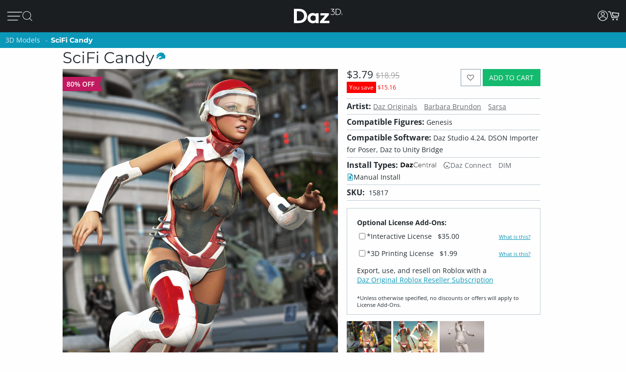

--- FILE ---
content_type: application/javascript; charset=utf-8
request_url: https://www.daz3d.com/dazstatic/slab/getSorts?all=true&jsonp=true&compress=true
body_size: 278664
content:
daz.filter.loadRemotePart("Sorts",{"_hash":"36d6e1c850dbe08f38f73a5d650cc2fa_c","date":"7fgG7PgG6/gG3/gG3fgG2PgG1PgG0/gG0vgGz/gGyfgGvvgGk/gGkvgG/vgG/fgG/PgG5fgG4PgGyPgGxPgGv/gGtPgGsfgGo/gGofgGoPgGn/gG/PcG4vcGlPcGxvYG9tcGifoG6vkG6fkG5/kG5vkG4/kGyfkGm/kGiPkGgfkG1vgGtfgGs/gG9vkG9PkG8fkGrfkGmPkGi/kGhvkG9PgG5vgG5PgG4vgG1fgG0PgGxfgGxfkGtvkGpPkGofkGmvkGjfkG8fgG4fgG2fgG0fgGw/gGwvgGu/gGtvgGgvoGgfoGgPoG+vgG+fgG6vgG6fgG6PgGyvgGx/gGxvgGwfgGvPgGlvgG+vcGyfAGkPoG+PkG9fkG8vkG7/kG5PkG4PkG3/kGtfkGtPkGo/kGj/kGjvkGm/cGmvcGmfcG+fYGr/gGp/gGnvgGnPgGm/gGmvgGjfgGi/gGh/gG8/cGz/cGj/cGjPcGz/AGmfkGivkGifkGh/kG8/gGpvgGmPgGjPgGhPgGgPgG5fcG4fcG/PMG5dgGovkG8fcGnfcGnPcG7vYG6vYG6fYGl/gGlfgGlPgGj/gGhvgGhfgG//cG/vcG/fcG9/cG7fcG6/cG6fcG1fcGtfcGkPcG9vcG9PcG8vcG7/cG4/cG4PcG3PcG2/cG2vcG2fcG0vcG0fcGs/cGr/cGvfgGuvgGsvgGrvgGqvgGpPgGmfgGkfgG3fcG1/cG1PcG0/cGovcG/PYG+/YG9vYGp/cGpvcGpPcGnvcGmPcGl/cGk/cGkvcGi/cGivcG9/YG7/YG1vYGwPAG3vgG3PgG2/gG2vgG1/gGrfgGrPgGq/gGnfgGkPgG8PcG7vcG6vcG5vcGifgGiPgG0PcGyvcGt/cGo/cGoPcGn/cGjfcGhvcG//YG/vYG9PYG8fYG6PYGyPYGk/YGzPUGxu4G9+wGvOQG+PYG9fYG8/YG8vYG5/YG5vYG5fYG4/YGwPYGtvYGr/YGqPYGnfYGj/YGt/gGovgGg/gG+fcG9fcG7PcG1vcGrvcGrfcGrPcGq/cGqvcGqfcGqPcGzPcGyPcGx/cGxPcGsvcGsfcGsPcGlfcGkfcGhfcGg/cGgvcG+vYG6/YGpfcGofcGh/cG7PYG5PYG4vYG4PYG1PYG0/YG0PYGzvYGyfYGw/YGwfYGo/YGkvYG2/YG0vYG0fYGzfYGy/YGxPYGwvYGvPYGufYGpfYGoPYGmfYGlvYGwfAG3/YGsPYGrfYGofYGmvYGmPYGlPYGjfYGifYGhPYGgvYG9vUG8vUG1PUGuPIG2PcG8PYGpvYGn/YGl/YGjvYGi/YGivYGhfYGgPYG+vUG9PUG7/UG6PUGtvUG3+kG7fYGu/YGuPYG9/UG8fUG7PUG6/UG6vUG5/UG2vUG2fUG2PUG1/UG0vUG0fUGz/UGxfYGtfYGpPYGhvYGg/YG4PUG3/UG2/UGzvUGzfUGyvUGxfUGuvUGo/UGhPUG8vQG6PcG5/cG3vcGzfcGiPcGyvYGx/YGsvYGrvYG+/UG+PUG9fUG5fUG5PUGufUGuPUGt/UGxPMGxfcGvvcG2fYGovYGm/YGyPUGx/UGxvUGw/UGwvUGwfUGvfUGu/UGtfUGs/UGsvUGqPUGp/UGpvUGpfUGn/UGnPUGy/cGyfcGv/cGvfcGvPcGu/cGuPcGtvcGtPcGjvcGgfcGuvYGt/YGkPYGv/UGmfUGmPUGjfUGhvUGhfUGgfUG4fQGzvcGlvcG3vYG3PYG2vYG1fYGvfYGqvYGqfYGp/YG/PUG8/UG8PUG1fUGsfUG/PQG6fUGy/UGyfUGxPUGsPUGr/UGrPUGqfUGovUGoPUGm/UGlfUGj/UGivUGifUGiPUGgPUGt/QGu+sG1/YGjPYG7vUG7fUGlPUGk/UGh/UG+/QG+vQG+fQG9vQG9PQG8/QG8PQG7PQG4/QG4vQG0PQGwPQGnfUGmvUGlvUGkvUGkfUG7/QG4PQG3/QG3vQG3fQG3PQG2/QG2vQGzPQGp/QG1+0GifcGgPcG/fYG2PYGzPYGtPYGs/YGiPYG+fUG3fUG3PUG1vUGvvUGvPUGg/UG7vQGu/QGtPQGnPQGnPYGrvUGq/UGjvUGjPUGgvUG//QG+PQG6/QG2PQG1/QG1fQGz/QGzfQGtfQGs/QGpvQGj/QGl/UG/vQG9/QG5/QG0/QG0vQGyvQGyfQGyPQGxvQGxfQGvfQGuvQGsvQGsfQG8vMG7/MGqvUG2fQG1vQG1PQG0fQGvvQGuPQGr/QGrvQGqPQGpfQGovQGofQGoPQGjvQGxvMGlfYGkfYGgfYGl/QGlvQGk/QGkfQGjfQGjPQGgfQG9/MG9fMGyfMGyPIGxPIG9PEG8+oG6vQGx/QGxPQGw/QGwvQGv/QGvPQGrfQGrPQGqvQGo/QGn/QGm/QGmPQGlfQG5fMGzPMGv/MGvvMGovMGy/QGhvQGhfQGg/QGgPQG//MG+fMG6vMG5/MG5PMG4vMG3vMG2vMG0fMG9fIG7vIGp/IGi/QGifQGiPQGh/QG/vMG/fMG3/MG1fMGz/MGzvMGzfMGy/MGvfMGuvMGrfMG6/IG4PIGivQG+vMG7vMG6/MG4PMGyvMGyPMGwfMGu/MGs/MGpvMGkPMG2/EG/fAG//UG/vUG/fUG4vUG4fUG3vUG0/UG0PUGrfUGpPUGnvUGkPUG3fMGhPMGufIG1fAG1PAG0/AGi/UG9fQGq/QGnvQGnfQGmvQGmfQG8fMG6fMG6PMG5vMG1/MGt/MGsPMGr/MGrPMGqvMGqfMGjfMGtfMGtPMGsvMGpfMGpPMGo/MGoPMGn/MGm/MGmvMGmPMGk/MGiPMGh/MG7/IG1PIGpfIGpPQGlPQG+/MG9vMG7fMG7PMG3PMG2/MG2PMGwPMGsfMGrvMGgvMG5fIG5PIGoPIG7fQGx/MGxfMGw/MGufMGuPMGq/MGqPMGp/MGl/MGkfMGjvMGgfMG4vIG2vIGh+8GzvQGwfQGufQGtvQGsPQGqfQGhPQG9PMG4/MG2fMGwvMGnfMGkvMGmfMGlvMGlPMGjPMGivMGifMGhvMGhfMG/vIG/fIG+fIG9/IG9vIG4/IG3/IGyvIGu/IGnvMGnPMGlfMGgPMG//IG/PIG+/IG9PIG6fIG6PIG5/IG0fIGz/IGzPIGwfIGtvIGjvEGofMG4fIG3fIG3PIG2fIG0vIG0PIGzfIGyfIGt/IGtPIGs/IGr/IGrvIGlvIG//EG3vIGy/IGwvIGwPIGvfIGvPIGuvIGtfIGsvIGsfIGrfIGq/IGn/IGi/IGv/EG//AGp+0G1eEGi/MG7fIG5vIGsPIGqvIGqPIGo/IGnfIGlfIGivIGhPIG5PEG+/AG+vAG0vAG2uIGj/MGg/MGpvIGpPIGovIGofIGnvIGlPIGkvIGiPIG+/EG9vEG5/EGkfIGj/IGh/IGhfIGg/IGgvIG+PEG9/EG9fEG8PEG7fEG6fEG4fEG8+8GxvIGk/IGjfIGjPIGifIGgPIG/vEG/PEG7vEG5vEG4/EG4PEG3/EG3vEGzvEGw+wG1vMG1PMG0/MG0vMG0PMG+PIG8fIG8PIGzvIG/fEG0PEGz/EGtfEGo/EGiPEGwvAGx+8Gxu8Gku4Gke4GkO4GjvIGhvIG+fEG8fEG6/EG6vEG4vEGuPEGt/EGr/EGnvEG3e8GvvIG8/EG5fEG3fEG2fEG1fEGzfEGyfEGxvEGxfEGufEGs/EGsPEGqPEGifEG/vAG7vAG6/AGiOUG8/IG7PIGx/IGgfIG2vEG1PEGzPEGw/EGsfEGrPEGq/EGpvEGkPEGhvEGrvEGrfEGlvEGkvEGjfEGjPEGi/EGh/EG7fAG6PAG5/AG4PAG3/AG3vAG3PAGzPAGsvEGl/EGhPEG+fAG9fAG8/AG7PAG6vAG5vAG4vAG1vAGyvAGxPAGw/AGv/AGnfAG6PEGpPEGlfEGivEGhfEGgvEG+PAG9/AG9PAG7/AG6fAG2/AG2vAG2fAG2PAGzvAGy/AGyPAG8vEGyPEGovEGgPEG5PAGuvAGufAGuPAGsfAGsPAGr/AGqPAGo/AGovAGjfAGjPAGw/IGkPIG2PEGwvEGrvAGrfAGrPAGqvAGk/AGkvAGkfAGhPAG/e8G/O8G0u8G0e8GtvEGtPEGkfEGj/EG8PAG1/AGl/AG1u8GzO8GwO8Gu+8Gme8G1+4Gj+0GlecGkucGkOcGj+cGxfIGv/IGrPIGnPIGm/IGmvIGmfIGmPIG+vEGtvAG7+8Gve8Gp/AGpvAGpfAGpPAGofAGn/AGmvAGmfAGlvAGjvAG/u8G4O8G2+8G1e8Gv+8Gue8Gte8GtO8G+eYGgfEGlPAGj/AGi/AGifAGiPAGhvAGg/AG+O8G9+8G8e8G6+8G2e8Gze8GuO8GmO8Gl+8G+O0Gs+cG3PEGy/EGyvEGwPEGvvEGvfEGu/EGoPEGn/EGnfEGnPEGm/EGmvEGmfEGmPEGzfAGse4G7PEG0/EG0vEG0fEGxPEGuvEGqvEGqfEGofEGk/EGg/EG/PAGju4GvucG9+YGtOYGlOYG7/EGx/[base64]/u4G/e4G9e4G6O4G5u4G3+4G1u4Gw+4Gwu4Gwe4GwO4G8vAG8fAG5fAG4/AG3fAG0PAGx/AGxfAGvfAGs/AGsvAGoPAGm/AGlfAGivAGo+UG4fAGhfAG3+8Gpu8G+O4G9+4G8O4G7O4G4u4G0u4Gye4Gve4G4OwGzu8Gvu8GlO8GhO8Gg+8Ggu8G9u4G2u4G2e4Gyu4Gue4Gtu4GtO4Gnu4G3+wG3e4Gv+4GvO4Gje4Giu4G/O0G6+0G6O0G5+0G3u0G1e0GmOwG+usGlOkGnM4GnvAGh/AG6u8Gn+8GgO8G8+4G1e4G1O4G0+4Gu+4Guu4G7O0G/OYG7u8G6u4G5+4G5O4Gxe4GmO4Gi+4Gie4GiO4G7u0G6u0G6e0G4+0G4O0G3+0G7O8G9O4G7+4G7u4G2O4G5u0G3e0G0e0Gye0GyO0GwO0Gv+0GtO0Gs+0Gq+0G9O8G4e8GxO8Gse8Gre8Gnu8Gi+8GiO8G/+4G++4G6e4G3O4GyO4Gvu4G2u0G9usGtfAGqfAGgvAGgfAGgPAG/+8G++8G+e8G5+8G5u8G1+8G0+8Gge8G7e4Gl+sGlusGlesGnOcGo+8G8O0G7+0G2e0G1u0G1O0Gzu0Gze0Gvu0Gve0Guu0Gpu0GjO0GwuoG4+kG3O0G2O0Gz+0Gyu0Gwe0GvO0Gt+0Gqu0Gqe0GqO0Glu0Gku0GweoGieYGsO8GkO8GxO4G5e0G2+0GoO0Gie0G/OwG++wG+uwG+ewGq+wGy+oG8+YG8+0G8u0G8e0Gpe0Go+0Gju0Gi+0Gg+0G9ewG9OwG5ewGvuwGgOUGy+8GyO8Gj+8G/[base64]/uQGhu0G7OwGyewGyOwGv+wGuuwGuewGuOwGtuwGsuwGsewGpOwGjewG5O0G6+wGzuwGvewGvOwGt+wGoOwGk+wGg+wG/[base64]/OsG8+sG8usG4+sG0esGkuEGp+wGl+wGluwGj+wGhOwG8OsG3+sG2esGyesGyOsGwOsGveoGmOoG9eQG0+wG7+sG7esG6usG4usG3usG1+sG1OsG0usGy+sGwusGv+sGiusGk80Gtu0Gje0GiO0Gh+0GgO0G/+wG5OwG3uwG0uwG+esG6esG6OsG4esG1esGnOsG0ewGguwG/esG3esG2+sG0+sG0OsGz+sGyusGx+sGxusGxOsGw+sGvusGsesGu+0Gsu0Gz+wGzewG+OsG5usGt+sGtusGr+sGrusGoesGnesGp+kGgewGgOwG/[base64]/OoG++oG6OoG5+oG2uoGlucGm+wGkesGiOsGhOsG/+oG/[base64]/eoGsOoGr+oGk+kG+ugG8OoG6eoGxuoGxOoGu+oGt+oGtuoGteoGruoGq+oG9ukG1ekG5+gG1OgGp+YGxuAG3+oG3uoG3eoG3OoGx+oGw+oGv+oGuuoGreoGp+oGk+oGieoGlekG5egG7eoGzOoGyeoGwOoGvuoGuOoGqeoGqOoGpOoGouoGm+oG3ekG8egG/OcGzusG+OoG0eoGsuoGoeoGnuoGluoGleoGkeoGkOoGh+oG/ukG7ukGpukGlOoGj+oGjeoGiOoGhuoGheoGhOoGg+oGguoG+OkG0+kG0ukGzOkG6ugGu+gG8ecG9+QGxNwGousGoOsGo+oGoOoGjOoGi+oGgOoG/ekG/OkG++kG+ukG+ekG6+kG6ekG8+kG6OkG5ukG5ekG5OkG4OkG3ukG3OkGzukGzekGr+kGlukG+egGgeoG9+kG8OkG7ekG2+kG1+kGyukGx+kGu+kGuekGt+kGq+kGn+gG9ucGgOYG/[base64]/ugG9OgG8+gG6OgGv+gG/NcG0OoGz+oGzuoGzeoGseoGrOoGquoG/+kG5+kGtekGo+kGoukGoOkGnukGm+kGn+YG2ekGjukGjekGjOkGi+kGg+kGgukG/[base64]/ecG7ecG6+cGwuYGqOYGueoG7OkGo+gGkugGjugGiOgG/+cG9OcG7+cG7OcG4+cG2+cG1ucGu+cGuucG4eYGnOUG2eAG9OkG4ukG4ekGsukGpOkGoekGn+kGnOkG2OgGqugGoOgGi+gGiugGiegG/ucGtuYG0ekGxukGxOkGwekGvukGvOkG8+cG6ecG2ecG2OcG0+cG0OcGz+cGsOcGoOcGnecG3uYGtukGtOkG1egGs+gG6ucGzOcGuOcGtucGtecGtOcGpecGjucGh+cGhucG2+YGtOUG9OQG3OAGy+kGwOkGuukG/egG/[base64]/uYG4uYG3eYG3OYGyeYGs+YGrOYGqeYG3eUGqeUGgOIGjOEG1ugGuOgGjegG+ecG9+cG6OcG4ecG4OcG3ucG3ecGzecGuecGpOcG2uYGx+UG5OgG2egGxegGvOgGmOgGl+gGlegG+ucG7ucG5+cG5ecGyOcGsucG/+YGp+gGkecGiucGgOcG/[base64]/+IG/+AGqOgG9ecG2ucG1+cGqOcG7+YG7OYGi+YG0uUG0eUGkOUG/OQG++QG+uQGjOcGi+cGvOcGhecGgecG++YG+OYG7eYGuOYGo+YGouYGneYGj+YGjeYG+uUG9eUG5OUGxOYGl+YGluYG/+UG/[base64]/eQG7+QG7eQG7OQG6OQG2OQG0eQGx+QGvuQGveQGu+QG6uQG3uQG0+QGtOQGsuQGq+QGqOQGp+QGpeQGouQGoOQGpuMGwOYGhuYGhOYG5uUGruQGnuQGneQGmuQGkOQGh+QGguQGgeQG9eMG3+MGlOUGuOQGr+QGnOQGjeQGiuQG/eMG+eMG8uMG8eMGy+MGuuMGsOMGmeMG0eIGzeIGteEGpdkG/uUG9+UGz+UGzeUGzOUGwuUGweUGuOUG3OQG2uQGo+QGhuQGg+QG2+MG0+MGouMG++UG8OUG7OUGtuUGouUGoeUGnuUGjOUG7uQG6eQG5+QG5uQGuuQG/OMG++MG6OMG5eMG6OUG5+UGyOUGu+UGuuUGueUGneUGleUG/+QGreQGoeQGheQG9uMG1OMGzuAGzOAG9tUG9OMG8+MG5+MG5uMG5OMG4uMG2OMGuOMGt+MGtuMGs+MGo+MGoeMGoOMG+OMG9+MG7uMG6eMG3uMG1+MG1uMG0uMG0eMGz+MGqOMGn+MGneMGhuMG3OMG1eMG0OMGzuMGzOMGyeMGxeMGxOMGrOMGnOMGiuMG/OIG9eIG9OIG3OIG1+QG1uQG1eQG1OQG0OQGmeQGjOQGi+QG7OMG6uMGvuMGueMGq+MG+uIG1OIG0+IG0uIGs+IGueAG8eQG8OQG4uQG4OQGzeQGwOQGueQGseQGm+QGkeQGieQGxuMGjuMGjeMGjOMG0eEGwuEGp+AGg+UG9uQG0uQGxeQGquQGqeQGpuQGmOQGgOQG/+MG/uMG8OMG7+MG6+MGwuMGgOMG/[base64]/[base64]/uEG8OEG7uEG4eEG2eEG2OAG1+AGwOAGseIGnuIGm+IGgeIG+uEG+eEG+OEG9eEG8eEG6+EG6eEG5OEG3OEG0uEG0OEGxeEGweEGkOEGiuEGxOAGk+IGv+EGs+EGq+EGquEGqeEGp+EGpeEGouEGn+EGkeEGj+EG/OAG8uAG4uAGyOAGseAGsOAGneAG+d8GrdwGm9kG8OIG7+IG7uIGquIGkeIGi+IG4+EGm+EGmuEGmeEGjuEGjeEG1OAG0OAGnuAGnOAGmuAG/N4G6uIG/OEG++EG9+EG7+EG5+EG5uEG5eEG4uEG3+EG3eEGuOEGt+EGnuEGneEGnOEGhOEGoOAGz+IGx+IGveIG2uEGpOEGo+EGiOEGg+EG/uAG++AG+eAG5uAG5eAG3+AG3eAGw+AGweAGs+AGsuAG+t4G5d4G494Gw9AG6OIG5+IG5uIG5eIG3eIGwuIGkOIGj+IG/+EG8uEG4OEG1OEGyeEGtuEGreEGrOEG9OAG8+AGy+AGu+AGuuAGjuIGjeIGheIG7OEG6OEGw+EGuuEGueEGleEGguEG+uAG+OAG9+AG6+AGr+AGpuAGpeAGouAGmOAG+98GqeIG/eEGvOEGtOEG7OAG4+AG2uAG1uAGx+AGvuAGvOAGt+AGtuAGteAGruAGqeAGg+AG/N8G9d8GzuEGh+EGgeEG7uAG7eAGxeAGuOAGpOAGoeAGieAGheAG/[base64]/94Gw94GtNkGwuAGleAGlOAGst8Gi98Git8Gg98G/d4G994G9d4G4d4Gvd4G9N0GutwGl+EGluEGk+EG6eAG6OAG5OAG4eAGmeAGiOAG/98G/[base64]/t4G9N4G894G8d4G2N4G194G/[base64]/[base64]/N0G0N0Gjd0G+9wG4NwGqtwGiNwGk9kG/8wGs94Gnd4G/d0G+N0G1d0Gwd0Gv90GnN0Gm90Gmt0GmN0Gj90G+NwG9dwGtNwGi9wGw9sGv94GiN4Ght4Ghd4G9t0GyN0Gx90Gxd0Gw90Gwt0Gq90Gjt0Gid0GktwGg9oGvN0Gqd0GlN0GkN0GjN0G99wG89wG8dwG3dwG2dwG2NwG19wGydwGkNwG89kGmdkGrN4Gmt4Gl94G/twG/dwG/NwG4dwG2twG0dwGytwGrtwGndwGl9wGltwGk9wGj9wG/NsG9NsGl9kG790G7t0G590G5t0G5N0G490G4t0G2d0Gyt0Gmd0Gk90G9twG9NwGv9wGyNoG49cG6d0Gut0GsN0Gl90Gld0G69wG6twG6dwG6NwG3NwG09wGhtwG+NsGu9sG/tYGsNYGrdMGwc0G5dwG1twGvNwGq9wGqdwGodwGntwGhNwGgtwGgdwG/tsG/[base64]/toG/doG/NoGtdoGt9wGs9wGldwG9dsG89sG8tsG8dsG1NsGtNsGotsGlNsG6toG6doGvNoGq9gGr9wGpNwGm9wGidwGs9sGptsGntsGndsGktsGjNsGgdsGl9oGk9oG/9kG+9kGrNkGk9gG7dsGudsGrdsGh9sGg9sG4doG29oGutoGptoGitoGidoGgtoG/dkG89cG7NsGtdsGp9sGoNsGn9sGtNoGs9oGrdoGq9oGqdoG/[base64]/9oG+9oGltoGjtoG/[base64]/9gG/tgG/NgG99gGzNgGy9gGydgGv9gGuNgG7NgG59gG5NgG49gG4NgG3dgG2dgG1NgGw9gGu9gGutgGudgGttgG2tcGm80GhbcGr9oGpNoG+tkG9tgG9dgG1tgG1dgG09gG0tgGvdgGr9gGrNgGltgGidgGhtgG9NUGntkGmtkGlNkGitkGg9kG/dgGtdgGtNgGs9gGstgGsdgGrdgGkNgGitgGiNgG/tcGvtcG69gGoNgGn9gGntgGm9gGmNgGktgGj9gGh9gGgtgGgdgG7tcG5NcG2NcG19cGu9cGutcGmtcG4NYG5NAGpsQGosgG198GrtkG4tgG39gG3tgG2tgGvtgGrtgGo9gGotgGl9gG/9cGt9cGttcGmdcG+dIGqtgGqNgGp9gGptgGpNgGjdgG/dcG8dcG6NcGrdcGpNcGotcGktcGjdcG89YG8tYG8NYGz98G7NcG6tcG0NcGztcGr9cGptcGpdcGoNcGj9cGjtcGhNcGgtcG/[base64]/[base64]/[base64]/9UG/tUG/dUG/NUG5dUGztUGwNUGu9UGsdUGmtUGhdUG6dQGktQG6NMG2t8G+tUG+dUG+NUGt9UGttUGtdUG8dQG7dQG69QG59QG9tMG8dMG7tMGzNMGutMGtdMGstMGnM0GtMkG/cgGncgG7tQG7NQGlNQGj9QG2tMGr9MGptMGodMGntMGmdMGiNMGh9MGhNMG/9IG/dIG9NIGrNEGqdEGp9EGptEGpdEGwdAGptAGjNQGz9MGztMGw9MGuNMGttMGsNMGqNMGo9MGoNMGndMGmtMGldMG/tIG8NIG79IG5tIG4NIGuNEGt9EG29YG2tYGxNYGudYGtdYGr9YGotYGiNYGutUGudUGstUGk9QGkdQGkNQGitQG+NMG09MGzdMGrtMGpNEG/dAGrs0G/[base64]/MgGltYGgtYG89UG/dQG/[base64]/9AG8tAG8NAGzdAGwtAGvtAGvdAGvNAGmtAGo8sG48UG0tAG0NAGzNAGpNAGo9AGotAGntAGm9AGjdAGg9AGgtAG+s8G+c8G+M8G7s8G688G2s8G2M8G0M8Gvc8G+c4GrdEGq9EGqtEGntEGitEGidEGiNEG9dAGtNAGrdAGn9AG/88G388GzM8Ghs8GvcUGu8UGlsEGr8AGqNEGn9EGgdEG39AG1tAG1dAG0dAGgdAGgNAG4M8G2c8G1c8G1M8G0s8G0c8Gzs8Gzc8Gyc8GyM8GmNMGl9MGltMGkNEGj9EGg9EGgtEGgNEGytAGwNAGv9AGoNAGndAGjtAG/M8G988G8c8G788GwcQGp8QGkMAGq9MGkdMGj9MGhtMGg9MGgtMGgdMG8dIG6tIG6dIG5NIG8dEGvdEGr9EGk9EGjNEG/NAG59AG49AG3tAGt9AGs9AGodAGnNAGitAG7c8Gts8Gm88G4c0G69IG29IGndEG/tAG9tAG69AG4NAGrtAGq9AGmdAGmNAGkdAGhdAG5s8Gqs8Gj88G9c4GzM4Gh84G/NIG+tIG19IG1tIG1dIGw9EGwdEGrtEG9c8G9M8G888G8s4Gn84GpcwGuMsGt8sGr8sGq8sGqssGp8oGgsYGytEGydEGutEGttEGsNEGhtEG+dAG+NAG6NAGztAGydAGyNAGxtAGuNAGstAG/c8Gpc4Gns4G/sgG/[base64]/s8Gt88Gos8G9M4Gtc4GtM4Gms4Gk84G/[base64]/c0G/M0G+80Gyc0Ghs0G/swG1NAG09AGxNAGttAGsNAGlNAGktAGjNAGi9AGidAGh9AGhtAG6c8GuM8Gh88GmM4Gl84GvM0GtM0Gr80GrsgGgMcGldAG6M8G5M8G488G4s8G/M4Gzs4Gqs4Gp84Gps4GpM4Gnc4Gks4GiM4GgM4G/[base64]/MwG5swGv8wGvswGqcwGwMsGvMsGg8sGqc8GqM8Gpc8Go88Gy80GpM0Gks0GjM0Gis0G9cwG78wG68wG48wGxswGwcwGm8sGmssGmcsGnMkGmMkGuMcGxqwGkM8Gjc8Gic8Gg88Ggc8G/84G/c4G5c4G3s4Gy84Gw84G+c0Gqc0Gns0Gl80Glc0G88wGy8wG4ssGussGucsGsMsGkcsGhc8GgM8G/[base64]/ssG/csG/MsG+8sG480G/[base64]/8oG/MoG9coG7coG6coG4soG28oG08oGqsoGpsoGocoGoMoGlsoGjsoG6ckG5skG4ckG3skG6csG5csG0ssGycsGx8sGgcsG88oG6MoG0coG0MoGvcoGtsoGrsoGrMoGq8oGqMoGpcoGpMoGwswG9ssG3ssGyMsGl8sGlssGlcsGlMsG/[base64]/[base64]/soG+soG9soG6soG58oG3soG1coG1MoGx8oGxcoGxMoGn8oGkcoGt8cGhccGpsUGpcUGpMUG8coGucoGtMoGs8oGsssGw8oGwMkGsskGq8kGqskGqckGjckGhskG/[base64]/8cG+scG+ccG9ccG7ccG58cGlMcG/cYG1MUGn8AGvskGu8kG68gG28gG2sgG2cgG2MgG1cgGzMgGt8gGtcgGtMgGrMgGnMgGi8gG/[base64]/[base64]/4FyeQGs9IGxcgGs8gGocgGk8gGvccGqscGnccG+MYG6cYG5sYG5MYGxsYGpcYGzcgGjsgGh8gG6ccG5scG3McGwscGvscGtccGtMcGsscGh8cG9sYG3sYGycMGicIG/MEG0NIGvcgGvMgGj8gGhMgGg8gG/scG8scG08cG0ccG0McGzscGy8cGyccGx8cGmccGkMcGrcgGqMgG0scGmscGmMcGkccGjMcGi8cG/[base64]/8UGtMUGjdIG48cGzMcGwMcGuccGsccGsMcGrccGjscG28YGysYGo8YG6MUGm8UG27cGnMcGlscG7MYG2sYGn8YGnMYGicYGh8YGhcYGhMYG/MUGq8UGlsUGj8YGjsYGisYG9MUG8sUG8MUG6sUG38UG3sUG3cUG2sUG0sUG0MUGz8UGzMUGi8QGq8cGrsYGosYGmsYGi8YG/cUG2MUGxcUGwMUGs8UGlcUGlMUG2MMGtscGiccGiMcGhscGhMcGg8cG/MYG+cYG98YG8cYG0MYGzsYG88UGucEGlcEG48YG18YG1sYG1cYGkcYG8cUG7cUG1cUG08UGyMUGx8UGxsUGisUGw8MGwcMGwMMG/8EG29EGvcYGusYGuMYGtsYGtcYGpsYGncYGgcYG+MUG28UG2cUGv8UGq8YGpMYGnsYGmcYGmMYGlsYGlcYGlMYGjMYGg8YG/[base64]/cQG/MQG7cQG68QG5MQG48QGpcQGysMGhdIGnMUGk8UGhMUG/[base64]/MMG58MG5sMG18MGz8MGxcMGr8MGoMMGksMG/sIG98IGncEG3LkGksUG98QG5sQG5cQG3cQG3MQGx8QGwsQGusQGucQGtsQGtMQGssQGmMQGosIGocIGoMIGjcUGjMUGi8UGicUGhcUG+sQG7sQG4cQG1cQG0sQGw8QGqcQG/cMG28MGvdIG+MQG6MQG1sQGysQG8MMG68MG6sMG6cMG3cMGzsMGxsMGzcAGoLgG/qAG/8QG8sQG7MQG38QG2sQGuMQGt8QG/sMG0MMGpcMG2cIG1MQG08QGzcQG2cMG1sMGsMMGqcMGjcMGicMG/[base64]/8MG7sMG7cMGusMGtcMGssMGrcMGg8MGgcMG/MIG1sIGlb0G298G3MMG1cMG1MMG08MG0sMGq8MGqsMGp8MGpsMG/[base64]/[base64]/[base64]/MAG+MAG8cAG8MAG38AG3MAGxMAGw8AGwMAGvL8GnrgG/[base64]/sAG+sAG+cAG9sAG9cAG5cAG48AG4sAG08AG0sAGxsAGp8AGm8AGtL4Gl70GprwGucAGqcAGoMAGncAGmcAGmMAGlcAGhMAGg8AG/L8G+r8G978G5L8G378Gi78G9L4Gyb4Gqr4Gv8AGtcAGrMAGqMAGpsAGhsAGgsAGgMAG/78G/[base64]/L4Gwr4Gwb4Gv74Gu74Gsr4Gpb4GpL4Go74Gor4GnL4Gmr4G5b0G4b0G/r8Gx78G+L4G9r4G9b4G874G5r4G5L4Gyr4Gm74GlL4GkL4Gj74GjL4Gi74Gg74G/[base64]/70G/r0G+r0G470G4r0Gx70Gur0Gtr0GlL0Gkr0G+LwG7b0G7L0G3b0G2r0G2b0G2L0Gy70Gvb0Gob0GoL0GmL0Glr0Gj70Gib0G/7wGz7wGzbwGurwGmbwG370GxL0Gwb0Gu70Gtb0GqL0Gi70Gir0GiL0Gh70G/[base64]/[base64]/LwG+7wG97wG47wG27wGkLwG27sG2bsG2LsGsbsGmrsG5LoG0roGvbkG6LwG57wG5bwG5LwG4rwGw7wGpbwGkrwGkbwGj7wGjbwG67sGwrsGwbsGv7sGursGubsGtrsGs7sGrrsGmbsGkLsGjLsG6LoG/bkGybgGhbIGsK8Ghr0G6L0G0L0Gzr0Gq70GjL0Ghb0GhL0G8rwG8LwG67wG2bwGzLwGybwGwrwGn7wGhrwGhbwG6LsG5LsG4LsGuLsGiLsGubAGrrAGqrAG0aMGvtIGwtIG7LwG5rwG3LwG2rwGvLsGsLsGn7sGnLsGmLsGl7sGh7sG/boG9boG47oG3LoG2boG2LoG1roGvrgGltkF+bwG4LwG1rwG0rwGnrwGi7wGiLwG4rsG3rsGzLsGyrsGxLsGp7sGorsGlLsG+7oGproG9rkG9bkG8LkGlNIGobsGoLsGnrsGj7sGibsGgbsGgLsG/LoG+LoG9roG7roG7boG6boG4roG2roG17oG07oGuLoG+7kG7rkG67oG6roG57oG4LoG37oG1boGu7oGs7oGn7oGnLoGmboG/[base64]/bYG/LYGzKwG4bsG0LsGzrsGtbsGsrsGqrsGm7sGirsG+roGpLoGo7oGoLoG5bkG8LgGubgG1qwGrroGrLoGlLoG6bkG57kG37kGs7kGsLkGr7kGrrkGmrkGiLkGh7kG9rgG8rgG7bgG7LgG/bcG2N8GyLsGx7sGvbsG+boG7LoGrboG27kG2rkG2LkG1bkG1LkG0bkGz7kGzrkGyrkGtrkGprkGlrkGirkGibkGhbkGrLgGgrIGrK8Gk7sGkrsGhLsGg7sG8boG77oG5roG5boG3roG27oGtboGqboGqLoG77kG0LkGtLkGsrkGoLkGza4G+9EG/7oG/roG9LoG87oG8roG8LoGsboGy7kGwbkGo7kGmbkGmLkGl7kGlbkGgbkG6akGybkGu7kGk7kGkrkGj7kGi7kG+bgG6LgGxbgGw7gGuLgGt7gGnLgGvrcGpLUGs6gGuJYG/NEGxdoFsdoFr9oFz9gF/tcF69cF6tcF6dcF6NcF5tcF5NcFstYFoboG/LkG7LkG67kG5rkGxLkGw7kGwrkGwLkG/bgG/[base64]/LcG+LcG9rcG8LcG3LcG1bcG0rcGr5UGy98GodIGhrkGwLgGmLgGlrgGi7gGh7gGhLgG8rcG37cGy7cGybcGx7cG46gG97cG7rcG5rcG5LcG47cG4LcGvLcGoLcGkrcGn7YG46kGiagGkKYGldIG/7gG/[base64]/7YG+7YG+LYG1rYGrLYG/LUG+7UG+bUG7bUGrbUGp7UGoLUGkLUGj7UGhKIGwuQG69EG+bcGwLcGubcGuLcGr7cGqbcGnbcGj7cG6rYG1bYGqbYGzrUGrrUGqLUGprUGn7UGiLUGh7UGgrUG/rQG3agG8tEGt7UG+rcG9LcG4rcG4bcG3bcGw7cGu7cGurcGsrcGsbcGircG9bYG8bYGgLUG76gG3qgGyd8Gg7gGgrgG/7cG/rcG9bcG8bcG7bcG7LcG2rcG2LcGzbcGxLcGxLUGvrUGuLUGtLUGpbUGlrUGwbAGwLAGjKgG5aMG0dEG6rcG6bcG1LcGz7cGzLcGxbcGgLcG/rYG+rYG2LYGrbYGoLYGv7UGtbUGsrUGq7UG8rMG8bMG7rMG5bMGvagG09EG4LYG3rYG3bYG1LYGrrYGqrYGnrYG/[base64]/7QG/bQG+7QG+rQGl7QG+rMGjrMGiLMG3LIG+LEG5LEGqbAGqpkG9NEG8LYG17YGq7YG+LUGu7UG57MG5LMGz7MGzrMGjbIG/rEG+bEG4rEG1LEG6LAG0bAGzbAGw7AGtrAGs7AGj6EGiJYGsdIGh7MGr7IGjrIG/bEG/LEG97EG7LEG5rEG5bEG4bEGkrEGkLEGgbEGzrAGt7AGrLAGnLAGmbAGq68Gy64GxKUGyLAGx7AGxrAGxbAGxLAGwrAGurAGtbAGtLAGsbAGsLAGpbAGlbAGibAG968G/[base64]/[base64]/KoGz6oG5KkGw6kGgagGv6IGk6EGmZsG4KcG36cGx7MGrLIGpLIGlLIGvrAGvLAGuLAGrbAGkrAGkbAG8K4G7q4G2K4G064GyK4GlK4G0a0G+awG9qwG06wGv6gG/[base64]/[base64]/qwGx6sGv6sGvqsGvasGgKsGvqoGzakGi6gGs6IGnKIGmqIGmaIGm6EG8bEGorAGna0GzawGr6oGkKkG+agGtKgGkqgGjqgGyKYGm6UG+KMG2KMG1aMG1KMG06MG/aEGnqAGhKAGgKAGqp8GupsG8NEGuasGtqsGs6oGsKoG+KkGz6kGyakGsqkG86gGgKgG/acG6KcG4acGwKcGwKUGiaUG/6QG+qQGh6QG5ZkGhasGuqoGsaoGvqkGvakG8KgG56gGragGkagGtacGsqcGsacG0qYGz6YGvaUGh6UGgKUG3KQG26QG96MGxa0G2aoG2akG7agG7KgG6qgG5qgG5agG5KgGy6gG06cGyaUGv6UGjaUGjKUGi6UGgaUG/[base64]/tEGhKgGg6gGtKcGrqcGnacGxqYG+aUG96UG2qUGw6UGraUG7qQG7KQG6qQGrqQGwaIGuqEG+J0G4p0Go5sGtZoGgtIGvaoGtaoGzKkGyqkGv6kG16gGgqgGr6cGzqYGxKYGz6UGzqUGzaUGzKUGwqUGhqUG/KQGt6QGo6QGk6QGiqMGq6AG/[base64]/aIGuaIGk6AG2ZwGgo0Gy6kG+6gG+qgG96gGwqcGxaUGjqUGhaUG/[base64]/[base64]/[base64]/6EG/qEG+6EGsqEGsaEG7Z4G26MG0KMGraMG16IG1KIGzaIGzKIGj6IGjKIGiKIG/[base64]/aAG9aAG8KAG5aAG0aAG/5oGiNIG6KEGv6EGo6EGoqEGoaEGnqEGnaEGmqEGi6EGhKEG/[base64]/Z8G4p8G1p8Gx58Gvp8Gt58G+Z4G9p4G5Z4G4p4GyZ4GkNIG46AG4aAGm6AGmKAGlaAGlKAGkaAG/58Gu58GsZ8GrJ8G954G854G950Gy5sGlpcG75UGxdwFh6EG+qAGl6AGkKAGiqAGm58G9J4G5p4G0p4G0J4GyJ4G/KAG+6AG8aAG76AG7KAG6qAG6KAG5qAG5KAGzKAGyqAGjaAGqZ8Gp54Gpp4G2aAGxqAGv6AGu6AGuaAGuKAGsKAGrKAG+Z8G254G2J4GlJkGqZUGqJ8Gop8GjZ8Gi58GiZ8Gg58Ggp8G/[base64]/[base64]/ZsG6psG1JwGiJwG/psG/[base64]/[base64]/5kG+pkG5pkG4pkG3pkG8JgGvZgGuZgGuY8Gi5kGupgGsZgGjZgGipgGgpgGgJgG/JcG5ZcG3ZcG15cG7JYG+o8G7ZoG9JkGvZkGu5kGt5kGspkGgpkGkJgGj5gGi5gGh5gGqpcGipcG/ZYG7pYG5ZUGtpMG15kG0ZkGkZkGjpkGipkGgZkG9ZgGxJgGk5gGjpgGjJgGhJgG+5cG1ZcGweQGgZgG/[base64]/5QGz5QGgZQG/[base64]/[base64]/IwGn4wGm4wGlowGzYoG5okGjb8Gx44GlI4G340G0Y0GxI0Gv40GqY0Gp40GkI0Gi40Gio0G/owG3ZAGwY4Gl44G+o0G5I0Guo0GsI0GrI0Gk40GkY0Gho0G+owG94wG0ooG5YkG5I8GzY8GvI8GvI4GlY4G3Y0G3I0Gvo0Goo0G0YwGzowGzYkGto0GtY0Gso0Gr40Gq40Gqo0GqI0Gg40G+4wG6YwGsoMGr/4F6t0F2I0GhI0G/YwG+IwG84wG8owG8YwG74wG4YwG14wG1YwGu4wG+ogGtLEG+7AG140G040G+YwG34wG3IwG2owG2YwG1owGwYwGkowG/osGtYoGsY0GpY0Gl40GlI0G/4wG9YwG9IwG8IwG54wG4IwG3owG24wG2IwGhIsG54kGgo4G/40G4Y0GyY0Gjo0GoYwGoIwGnowGlYwGh4wGzdIGsIwGq4wGqYwGpIwGmIwGl4wGlIwGk4wGjIwGiIwGhYwGkt4Fst0FpI0GyIwGw4wGuYwGuIwGqowGoowGkYwGjowGi4wGhIwG9osG/IoG+4oGyYwGt4wGrIwGpowGjYwGgowGgYwG3IsG1IsGwosGvYsG/ooG/[base64]/YkG+4kG8YkG44kG+oQGhL8GnIwG9ooGxYoGxIoGwYoGwIoGuIoGh4oG+okG4IkG1okG4ocGgoUG8/8Fi/4F9IoG44oGhIoG/okG+IkG9okG7YkG7IkG4okG34kG2YkG4YcG5IkG3okG3IkG24kG2okGzokGuokGuIkGt4kGtYkGtIkGr4kG0bEGiLEGnIoGiIoG6YkG6IkG2IkG1YkG1IkGxYkGwIkGvokGvYkGmv4F3YoGtooGxIkGw4kGsYkGsIkGpYkGnYkGmYkGl4kGkokGjokG0f0F5/QFybUGm7EG5bAGw7oGwroG/4sG9YsGv4sGvosGs4sGsosGqYsG5IoG4ooGwooGv4oGvYoGhooG94kG9YkG9IkG4YkG5f4F5P4F4/4F4v4F4f4Fjr8GmbEG4rAGjYoGy4kGyokGxokGwokGq4kGoIkGiIkG//8FgP8F97UGvIkGu4kGookGnIkGk4kG/IgGgoQG94MGuIMGpYMG4IIG0IIG8YAGo4AG3/8FneMFxdEFltIG/4kG8IkG74kGz4kGzIkGuYkGrokGpokG8oMGgIMG04kG0YkGs4kGnokGiYkG/YgG+4gG2oIG0oIGm4kGi4kGuIYG94QG54QGjYQGgIQG9IMGgoMGkIIGzYEG7YAG8f8F34YGmYYGjoUGxYMG9IIG6IIG04IG9YEGuIEGmYAGhoAG8v8F6v8FrP8F1/UFgN4FssoGu7EG/rAG/60GwboGwLoGwYkGtokGrYkGrIkGqokGqIkGpIkGo4kGoYkGmokG/IYGsf8Fl/4FtfoFtPoFs/oF7vIF7fIF7okG6okG14kGv4kGqYkGkYkG+YgGyoQGwIQGtIQG2IIGhYEGn4kGlYkGkIkGj4kGjIkGh4YGl4QG0YIG4oEGy4EGtoAG9P8Fn/8Flv4Fj98Fk78GsokGlokGlIkG/4gG/ogG0YYG5YIG7IAG64AGhf8Fg/8F64MG+/8F7/8F5/8F5P8F4P8F3v8F3f8F3P8Fy/8FlP8F0LEGibEGv4AGu4AG6P8F4/8Fzv8Frv8FqP8Fjv8F5v4FptoF2oMGm4IGl4AG7v8F6f8F4v8F4f8Fuv8Fpv8Fo/8Fnv8Fi/8FpP4FyeAFyocG7IYG04YG2oUGoYQGnYQGkoQGkIQG7P8F7v4Fzv4Fy/4FqP4Fo/4F0d0FotIGgYAG8P8F6/8Fr/8Fof8Fm/8Flf8Fkv8Fj/8Fhv8F3LUGsP8Frf8Fq/8Fk/8Fkf8FkP8F8P4F7f4F5/4Fz/4FheAFvd8F/d0F5f8FhP8Fgv8Fgf8F+/4F8f4F0P4Fqf4Fnf4Fhv4Fl7wFxbEG9LAGvoAGlv8F//4F9P4F8v4F7P4F6f4F6P4F3P4F1v4F7oAG5v8FjP8Fiv8Fsf4FsP4Frv4Fpv4Fnt8Fgt8F0tUFs/8F3f4F2P4F1f4F0/4F0v4Fp/4F8v0F3vsF7PMFud8F+twFr7EG+bAGv7oGvroGwP8Fuf8FuP8Ft/8Ftf8FtP8Fsv8Fp/8Fpf8FpP8FmP8F3v4F2/4FrP4Fq/4FoP4Fnv4Fh/4Fh/0Fhv0F3PkFg+oFq+kF4d8F4N8ForYGif8FiP8Fh/8F/P4F8/4F3/4F2f4F0f4Fyv4Fpf4F9v4F4P4F1/4FnP4Fm/4Fj/4FjP4Fvf0F6vkF4fkFl/gFnd4F/doFqbEG5rAG7/0F6P0F3v0FzP0F8fwF1/wFpfwF3/sFyfoF2v4F1P4Fzf4FzP4Fjv4Fif4Fgv4F3PsFw/sF5PoFhb8G6rQG8vwF1vwF1fwFovwFlfwFkPwF8/sF3fsFkvsF6PoFwLEGgrEGo/wFzfsFnfsFlfsFk/sFkfsFuvoF9PkFmfgF7N8Fqt8F6d4Fw9oFl64G9f4Flf4FlP4Fjf4Fiv4F6v0F0P0FuP0FrP0Fp/0FmP0FyPsFjvoF+t8F39EG8ogGg/4Fzv0F2PwF4vkFjPgFjPUFifUFoOEFp+AFn/4Fmv0F5fsF6/kFlvgF5/cF2PcF/PIFrPIFi+QFp98F+N4FzLEG6f0Fmf0Fiv0Fif0F5/wF1PwF5PsFw/oFrvoF6PkFlbEG3LAG85cGpPwFm/sFsPoFn/oFjfoFgPoF3/kF3fkFv/0F5vkFuvgFqfgFnvgFmPgF+vcF4/cFjfcFzfUFv9MGxLEGiP4FnP0Fi/0FnvsFnPsFlPsF4/kFxvMFveMFst8Fjd8F0NgF9JcGiP0F5vsF8PoF+PcFmPcFzfQF+eoFlOoFoukF8+MFsuAFyrEGuZ0Ghf4FhP4FmfsFmPsFl/sFlvsFkPsFr/oFrPoF5PkF3vkFivMFhfMFuOUFvboGvLoGmvsF9voF7foF5foF4/oF4voF1PoF0voFt/oF9vkF5/kF5fkF2/kF9+AF+d4FoN4Fl94FlN4Fid4FiN4Fv9sF7LAG2q4G2YMG9fkF6fkFpfgFmvgFh/UF+vIF9/IF8fEF++MF+d8F6fcF3vcF7vQFjfMF+OgFhuQF2+MFu+MF+OAFvuAF4pcG1/MF0fMFt/MFmfMF+vEFleUFv+MFvOMFtuMF8N8F2IMGxfoFrfoFkvcFpvMF+PEF0OkFsekFh+kF9t4F4t4F690FqdsFmLEG4bAG3KEGk7oGkroGs/gFsPgFrfgFqvgFpvgFh/gFhvgFhPgF+fcF1/cFz/cFovcFl/cFvfYFovUF8fQF3/QFgPQFqvMF5fIF8PEF4N0F3t0FyN0Fx90FiPcF+/EF9vEFvusFiesF0eoFpukFkekF798FjNoGj9IGk7IG3oIG6PcFnPcF9vMF8vIFjOYFoOMF598Fqd8Fmd8Fk98FjN4FqdoFi9kFpNUG5NQGzbEG7ogGufUFp/UF2vQF0PQFzvQFzPQFy/QF1esF1OQFo98F7LUG+fIFwPIFouMF4uAFq+AF5t8F298Fx98FrIMGg+AF9t8F898F6d8F6N8FxN8FuN8Ftt8F2Z0GhJ0GjvIF8vEF9d8Fw98Fvt8Fsd8FsN8Frd8FqN8F79wF2tkF3tcFxrUG45cG/PEF8/EF2+oFz+oF9ukF5OkF8eMF0OAFzeAFq98F8s8F0LUGyJ0G3oMGqfwFmeEF8d8F7t8F6t8Frt8FpN8FoN8Fn98FlN8Fi9sF/r4G6LUG0uAFquAF5d8F5N8F498F0d8Fzt8Fv98Fr98Flt8F7N4F+dwFh9wFg9wF1t8Fz98Fzd8Ft98Ftd8FtN8FnN8Fjt8F/94F/d4F6r0BndQGirEG95AG2Y8G84EGmt8Fg98F6N4F0t4Fu94Fxt0FxN0Fwt0Fud0F/NwF+JAG/t8Fot8Fod8FmN8Fit8Fgd8F694F6t4F5t4FzN4Fl/[base64]/N4F8t4FsN4Fpt4F990Fw90FhN0F69wF+9sF99sF8dsF8YgGrYMG/t4F4d4F/tsFwNIF1MgF3p0GsZ0Gq48G7v0F8N4F7t4F2N4Fs94Fod4Fj94F3N0F1N0F/9sF9tsF85AG4N4F3N4Fot4FmN4Fh94Fht4FhN4F/N0F1dwFsNwFhJEG3IMG//sF0d4Fxt4Fmd4Fld4Fk94FkN4F9d0F890F490Fht0FqtsFw9UFxo0Fj7oGjroGh98Fht8Fhd8F1d4Fyd4FvN4FnN4Fmt4Fjt4Fhd4F8t0F590F5t0F5d0F29wFn9sFntsFndsFnNsFm9sF3J0Gmp0Gxd4Fit4F/t0F+90F+t0Fv90Fvt0Ft90Ftd0Fjd0F0NwFy9oGubEG/bAGsJIG348Gg4MGjd4Fi94F+d0F8d0F6d0F6N0F5N0F4t0F4d0Fu90Fm90FgtsF3NoFsc8FntIGg94Fgd4F/90F7d0F7N0F2N0F190Fs90Fnd0Fx9wF/74GnpIGqd4Flt4Fgt4F290F1d0F0N0Fzt0FzN0Fm94Fzd0Fy90FuN0FtN0Fpt0FmN0F9twFg+UFnt4F790Fyd0Fut0Fpd0Fj90Fjt0F6twF3twF3dwF59oFvZwFwLUGp94FpN4Fo94Fkd4F+N0F9t0F9N0F8N0F7t0Fvd0FqN0Fo90FoN0Fn90FkN0F/9wFzNwFm9wF+ZAG390F090Fqd0Fmt0Fld0Fg90Fgd0F09wFwtwFv9wFtpIGmZEG3Y8G2d0F1t0F0t0Fsd0Fod0FgN0F9dwF9NwF6dwFytwFydwFqtkF5dgFrNUG3NMGz90Fxd0Fp90Fl90Fk90Fkd0F/dwF+9wF99wF8dwFhtIGi48Glt0F89wF5dwF2NwFz9wFzdwFt9wFtdwFrtwF4tsF8ZAGwd0F4dwF2dwF1twFyNwFwNwFvdwFstwFsdwFpNwFmtUFnrEG7rAGvIMGtPUFq90FpN0Fot0FlN0F4twF3NwFxtwFwdwFmNwFhNwF4NoFj9gFj5EG7/UFxNwFjboGjLoGr90Frt0Fqt0FnN0Fmd0FjN0Fi90Fit0FiN0Fh90F/twF+NwFrdoFttkFtNkFsdkFrdkFqdgFhr8Gt+QFkt0F5NwF2twF0dwFw9wFuNwFttwFgdwF89sF4MkFwrQGvoMGgt0FztwFvtwFu9wFmdwFhtwF8tsF6NsF5dsF2NsFvtoF0dYFp80Fo78G17EGlZEG/vsF19wFy9wFutwFudwFs9wFr9wFq9wFodwFmtwFjNwFmpIGs/UF0twFkNwFiNwF9dsF69sF4NsF3tsF1tsF09sFxtsFj54G34IG49wF4NwF39wFtNwFqdwFn9wFl9wF3dsFvdsFlNsFkdsF3dgFl5EG+v0FjdwF/NsF+dsF79sF7dsF3NsFttsFl9sFgdkF/[base64]/[base64]/9oF79oFxNoFxtkFq9cF5NUFy4MGsPwFtvUF0dsFztsFpNsF6doF5toF39oF2doF2NoF09oFqNoFuK4Gz50G6pwGhdsFhNsFg9sF/toF/NoF+toF+doF6NoF5doF4toF2toFzdoFpdoFzNgFudgFz9oFzNoFy9oFydoFtNoFsNoFqtoFgtoF69kF49gFq78G4YIGr/UF8OQFnOMFutoFrtoFq9oFotoF+9kF+tkF+dkF+NkF2dkFpNgF3NYFt9IFhdEFuq4FmLIGt50GwvUFiboGxNsFvNsFudsFs9sFstsFrtsFodsFmtsFmNsFltsF8doF7toF1toFi9oFttoFp9oFk9oFitoFiNoF/dkF7tkF19kFwtkFntUFjp4GxoMGgfwFm/AF3toF19oF1doFlNoF7NkF5tkF5dkF5NkF39kFydkFotgFyNcFw9oG+dQGw48Gx/oF4doFpNoFoNoFktoF6NkF3tkF3dkF29kFp9kF99gF69gFh6cGhqcGxZAG+usFwdoFv9oFvNoFj9oFjtoF9dkF9NkF6tkF2NkFmNkFzIMGnNoF99kF7dkF49kF4tkF3NkFw9kFwdkFtdkFiNkFv6oG9/cFkPIFj/IF7OQF1NkF0dkFzdkFy9kFytkFxNkFv9kFvtkFvdkFvNkFjdkFmNgFgNgFndUF8rUGl6cGlqcGu/0F3voFsbMGsLMGytoFyNoFwtoFvdoFu9oFuNoFs9oFstoFodoFn9oFntoFndoFm9oFjdoF5NgFltQFopIGhZEGzYMGjuAFztoFt9oF/9kF8tkF4NkFztkFwNkFuNkFqNkFpNkFodkF/NgF59gFutAFmK4FytoGrNIGwbUGx+wFo9oFkdoFkNoF/tkF/NkF89kF79kF6dkFz9kF09gFqdcFtdYF69UFndUGpNQG85IG7YwGgf4FjusFmdoFmNoFl9oFldoF8dkF59kFu9kFotkFm9kF5tgFiIMGtvcFw/UF9+QFw+QF1tkFs9kFoNkFn9kFntkFidkFhNkFutkFgNkF+NgF9NgF0dgFiNgFv9cFo9UFlq0GwZoG1YMGl+EF9tkF0NkFzNkFyNkFxdkFudkFrNkFg9kF6NgFydgF8tcFtdcF6bQG1Z0G/ZwGr4MGmtoFidoFh9oFhdoFhNoFg9oFgNoFo9kFhtkFhdkF8tgF39gFxdgFndgFjNgFi9gFxfUF1dkFr9kF/9gF9tgF9dgF8dgF7dgF1dgFitYFoq4G8qwG+/0F59cF0tkFx9kFptkFpdkFnNkF+9gF2tgF1NgFvNgFldgFl9cF8NYFkckFipAG64wG9IEGt/cF/vUFt9kFsNkFrtkFq9kF/dgFytgFwdgFodgFh9gFpq8GrfwFndkF+tgF2dgF0tgFxtgFw9gFqtgFgdgFjNkF4dgF4NgF3tgF1tgFx9gFttgFrtgFjtgFhtgFxtcF3LEGt7EGp6oG4oIGkNkFh9kFgtkFztgFu9gFrdgFk9gFg9gFgtgF9dcF8dcFwdcFvdcFr9cF/[base64]/dcF99cF9tcF8NcF7tcF4tcFydcFktcF9NYF3dYF74gGn+EF/[base64]/9cF+dcF79cF7dcF3dcFx9cFmdcFk9cF/[base64]/dYFytYF/M8FvLEFqIUF2LAGgKoGoYAG+PsF/NYF+9YF99YF4NYF3tYF19YF0NYFq9YFmtYF3NUFwacGi/[base64]/9UF+dUFlI8Gs9YFsNYFqtYFmNYFjNYFi9YFiNYF8tUF6dUFhIQG//0F0/wFjtYFhtYFgdYF9tUF89UF6tUF29UF1tUF1NUFnNUF07AGipEGu98Fn9YFndYFldYFlNYFgNYFx9UFtdQFmNMFsc4Fl8wFxMIF/fsFqvUF/LsGntYFm9YFidYFhdYFhNYF/NUF+NUF8dUFvtUFvdUFntMFrs8F3q0G1v8Fj/UF1OwF8+sF/tUF99UF79UF7tUF7NUF59UF19UFtNUFjNUFoNIFgpEG/[base64]/[base64]/ssFx8MF/9EG96oGnJIGi4UGq9UFhNUFgNUF/9QF8NQF7NQF2dQF0dQF0NQFxtQF+s8Fn+IFu9UFpNUFh9UFgdUF/tQF9tQF8dQF29QFydQFq9QF+M8F2rAG4ZAGzfwFxOoF9dQF9NQF89QF8tQF79QF7tQF7dQF69QFsdQFpdQFjtQF9NMF8NMF/58FsrEG+rAGmJEGhoQGwPUF2u4F9OsFquIFttUFrdUFotUFgtUF6dQFwdQFt9QFrNQF/dMF/NMF79MFps4F56cF25EFkLIGuusF4+oFhLoGg7oGyNUFqdUFqNUFpdUFoNUFn9UFkdUFj9UFjtUFidUF6NQFytQF99IFsdIFxtEFotEFxs8F6ckFv5YGyfUFvesFiOEFiNUF/dQF/NQF+9QF6tQF3tQF1dQFz9QFtNQFm8sF+YQGi9UFhtUF5NQFwtQFrtQFp9QFotQFntQF3NMFltMFttEFl84Fz8wF2skF+bQF36wGsakGy/oFzdIFhtIFgdIF8dAF5c8FkM8F0c0FzswFlMwFnOAFptQFodQFndQFk9QFjdQF/tMF09MFxNMFjdMFqc8F9acGiIUGl/0Fx/wFg/wF59MF5NMF3tMF19MFsNMFodMFktMF/[base64]/r4F3rUF2LEG97AG5ZAGyI0GrvwFmtQFmdQFmNQFldQFlNQFktQFkdQFitQFgNQF/9MF6NMF+NEFwMwFg5EGgoIG3vAF0eAF+dMF0tMF0dMFzNMFvdMFrNMFpNMFotMF+9IF9NIFu8wFyfwFy9MFyNMFu9MFutMFsdMFqdMFkNMFi9MFgdMF/tIF6dIFxtIFo8oFvJYGvewFwOkFguYFn+QF99MF5tMF5dMF49MF4tMF4NMF2tMF2dMF1tMFz9MFy9AFgdAFwssF/KkF5rUGqrEGv60G6YIGjvUFmrUGmbUGidQFhtQFhdQF+9MF89MF8tMF8dMF4dMF3dMF29MF2NMF0NMFwdMFo9IFodIFl9IFjNIF8r8Fz7kF6JAGptMFgNMF/[base64]/dIF0tIF0dIFy9IFyNIFutIF4NAFzrEGorEG9ZAG1oMGjPIFi/IF3PAF1OEFnuAFx9MFv9MFstMFm9MFmtMFl9MFlNMFkdMFiNMFg9MFitEFidEFxdAFxbYF5bUG87AGgroGgboGvtMFudMFtNMFr9MF5tIF2tIF2dIFnNIFm9IFk9IFjdIF19EF1tEFzNEFy9EFydEFyNEFnbUFnfYFi+sFruoFk9MF/NIF+NIF89IF1dIFxNIFkNIF56sG4IMGv/[base64]/8YFqKkGj4UG7dIF59IF4dIF4NIF1tIFttIFptIFn9IFjtIFnNEFuPcFpNIFndIF79EF7tEF59EF4dEF3NEF0NEFj9AFt88FiMcFs70F4KsG//IFotIFltIF8tEF2dEFrNEFq9EF8tAF0MoFqskFzJ0G6ZwG4oMGtu0F/dEF99EF6tEF5tEFv9EFlNEFjtEF49AFv9AF8cwFn6kGyPwFitIFh9IF+dEF8dEF8NEF69EFudEFuNEFj9EFy+wFyOwFpeIFj9IF9tEFrdEFqtEFqNEFmtEFmNEFk9EFhNEFss8Fzc4FyM4Fjq4Ghq0G+4MG7vsFi+kFgLoG/7kG3tEF3dEF09EFt9EFtNEFstEF9dAFytAFyNAFx9AFoNAF9M4F1s0Fic0F8ssF8csFl8oFwMIFv8IFtNIGoKsGjpEGme8F4NEF29EFutEFldEFz88F0cwF9MkFlckFopsFxPwFgtIFgNIF/9EF/tEF/[base64]/YMG9OkFx9EFxNEFwdEFvtEFvdEFp9EFo9EFh9EFgtEF5tAF/M0F9M0FhsYF9KwG6poG2/sFzesFodEF/9AF/dAF8NAF5NAF3dAFu9AFq9AFkdAFhcMFkJIGyPEFs9EFsdEFsNEFpdEFhtEF89AF39AF19AFvtAFpdAFhqsG7IQGvfwFndEF4tAF29AF2NAFw9AFvNAFsdAFrtAF4M8FgbYFpbEG6rAG+OYF1tAF1dAF0dAFzNAFt9AFttAFstAFn9AFntAFktAFhdAFlM4Frs0Fg8wF/skFhLEGka4Gg9EF/tAF/NAF9NAF7dAF69AF6dAF4dAF3NAF/c8F8c8FkJsFx9oGybEGh4QG2O4F1usFkesFzdAFxtAFvdAFptAFk9AFiNAFzc8Fyc8FwMoFz8MFwdAFwNAFtNAFs9AFsNAFrdAFp9AFodAFl9AFltAFldAFw88Fns8F/c4Fv84Fnc4FnM4FmM4Fz80FjZEGueIF998F5dAF2tAF2dAF1NAF09AF0NAFz9AFydAFqs8F980Fg8sFpLEG67AG0qcG5JoG9YMGufsFjOcFm9AFhtAFgtAFzM8Fj84Fn80FpskFpckFpMkFlskFkLwFk5EGqtAFqNAFpNAFo9AFndAFnNAFjdAF/s8Fn88FlMsFxrEGhbEGw6cGnqYGnaYGzooGneQFmdAFkNAFg9AF7M8F088F0c8F0M8Fx88F2M0F1cIFv9IG2LUG8q0G/oQGvv0FxusF4rgG4bgGh9AF+88F9s8F9c8F9M8F8M8F788F7s8F588F0s8Fzs8Fy88Fys8Fws8FwM8Fvs8Fvc8F7skF+c8F988F888F7c8F5s8F5M8Fxc8Fjs8FqcMFxtoGqOEF/88FyM8Fs88Frc8FrM8Fq88FqM8Fis8FkswF/YQG9v0FxO4FgewFw+YFo88Fkc8Fh88Fhc8F+c4F7c4F6s4FssoF474FtbEG/LAGtq0GuPsFxfcF5vEFwc8Fv88Ftc8Fmc8FmM8FhM8F684Fws4FqM4FrMwFy+sFuM8Fts8FtM8FsM8F4c4F384F084F0c4Fs84FhssFl7EG37AGoakG/pAGiYUGpfIF4e4FjuwFnc8FnM8Fm88Fms8Fj88F+s4Fxs4Fn8wFwcYFnbYF1a4G36EGuOYF4LgG37gGvM8Fu88Fus8Fuc8FoM8FiM8Fgs8Fgc8FgM8F/s4F/M4F+84F9c4F1M4FwM4Fs80FzcwFnsYFlL8G9PcF+vUFsO8Fls8Flc8Fk88Fks8Fjc8Fi88Fxs0FzdoG1rEG7IwGv4IGof0Fp/wFhs8F/84F484FvM4Fu84Fk80FwcwFw8kFs8kFqckFpcgF9K0GhawGo/sFuOEF984F8s4F7M4F6M4F3c4Fts4FpM4Fys0F88wF4soF5ccFgqYG050G+pwGzpEG3pAG9s4F884F6c4F5M4Fw84Frc4Fvc0FlswF8JAGrIoG+oMG8M4F1c4F0s4F0M4FzM4Fys4Fx84Fwc4Fvs4FuM4F2oUF2NEGnaoG1KAG0PgFy/UFmPEFlusFu+YFx+IFz84Fxc4Fuc4Ft84Ftc4Fqs4Fic4Fh84Fg84F/80Fr80FkMsFn7IGnqsG65AGivAF2u0FnOwF3rgG3bgG5s4F5c4F4s4F3s4F3M4F184F1s4Fzs4Fy84FsM4Fr84Fqc4Fis4F680FgM0FrswF5ssFxMoFt8kFqMgFk8gFxscFycYF1LAGq6gG/IMGwPsFq/cFsvUFn+AFvc4FtM4Frs4Fp84Fn84Fjs4Fgc4F0s0F0M0FzM0F/8wFjdoGoLEG6bAGqqwGq/EFqO4Fk84Fks4Fkc4FkM4Fjc4F+s0F1c0Fzc0FqM0Fhs0F4pIG9P0FuOsFss4Fos4Fls4FjM4F/c0F7s0F180FnM0Fm80FrskFq8YF2r8GvLEGgLEG5KYGnY4G+4QG3O0Fo84Fm84Flc4Fi84FiM4F8M0F780F7c0F6c0F6KEFoc4F+80F5c0F480F4s0F4M0F080Fy80Fo8sFgMsF3tUGtuEF/s0F9s0F9c0F580Fx80FxM0Fuc0Fps0F6swFrMkFx7QGkoUGpe4F8+YF3LgG27gGoM4Fgs4F+c0F+M0F880F8s0F7M0F4c0Fzs0FyM0Fws0FvM0Fu80FuM0FtM0FwcsFsskF2cUFrbEGi7EG6J4G554Gh5cG/+8Fz+wFgM4F5s0F3c0F2c0F1M0Fxc0Fus0Fo80FoM0F+ssFzNoGlqsGivwF+JcG3s0F3M0F2s0Fyc0Fts0Ftc0Fpc0Fnc0Fv8sFvcsF74sFgZEG4fsF6s0F380Fw80Fv80Fvs0Ft80Flc0FuMwFncoF9MYFzcYFuLEGiPEF/[base64]/MAFtrAF2bAGz6sG5poG/JAGz/sFhc0F98wF7swF7MwFzMwFycwF6MsF5LAGm50GzJEG/ZAGis0Fh80F/cwF9swF9cwF8swF68wF48wFucwFkcwFs7QG9qkG45AG4IQG6cwF58wF5cwF5MwF4cwFvcwFsswFscwFncsF/64GtfIF8/AFnuwFnewF2rgG2bgG3MwF28wF2swF2cwF2MwF18wF1swF0swF0MwFr8wFk8wFqssFtcoFtMoFkMoFl8AF2bwFs5QF+LQG1KoG7JAGi/[base64]/7AGrKYG8ZIGiIQGyPUFtO4FnMwFi8wFiswFhMwFgcwFgMwFossFqcoF2ckFjskFpMMFz/oF8PUFs8wFqswFp8wFpcwFpMwFh8sF/MoF4coFgskF9MMF88MF1MMF1p0G/5wGpPcFiuoFr+IFrcwFq8wFqcwF/MsF7csF4csF08sFvMsFkssF5coFz8EFxrcFwaoG1qYG/4MGpvUFje0FkeQF0t8FjcwF88sF78sF58sF4ssF0csFyMsFussFqMsFpMoFw9IGnpMG/8sF0MsFy8sFxssFxMsFvssFscsFrMsFqcsFocsF1soF78gF1bEG8MsFxcsFrssFrcsFn8sFi8sFissF68oFwcoF/ckFh8kFhckFhcYFprQG4qYGnIUGtOIF/csF+8sF7ssF7MsF68sF6csF5MsF2MsFpMsFhMsFgssF4MsFx8sFsMsFnssFmcsFk8sFjcsF0soFz8oFzMoFx8oF8OsFmOMFr8sFpcsFnMsFkcsFhcsFgcsF+soF98oF9soFv8oFjcoFibQG1KYG/Z0G/J0G3Z0GnJ0Gk5MGmIUG8O4FjesF/+oFuLMGt7MG6ssF48sF38sF3ssF3MsF1ssF1csF1MsFz8sFzssFzMsFyssFmssF2coF2MoFrcoFp8oFpsoF3sgF2cgFwMgFs8MFocEFgK4G16oGx/sFpssFl8sFj8sFjssF/[base64]/oMG8/cFjMsF8coF8MoF0coFtsoFosoFhMoF+8kF+skF68kFz8cFysMFiKsG8PsF7uAFrsoFpcoFnMoFmsoFmcoFmMoFlsoFk8oFh8oF9ckF3skFnckFkMkFhMYF/awFm6EF+NQGwNMG4rUG5e0F/5cG/soF+8oF9MoF78oFp8kFhMkFrMgF3McF2scFuMcFk8cFr7MFybsB1dEG8soF18oF1MoFxsoFi8oF+MkF88kFy8kFyckFoMkF8MgFy7UG16AG/pwGt/UFx+sFy8oFuMoFs8oFsMoFr8oFqMoFoMoFn8oFisoFg8oF7ckF6MgFwsUFppMGyIQGkcoF78kF5skF1ckFzckFmskF8cgF5cgFusgF/8UF9sUFjJUG05IGzO4FtesFmuoFqqsGnYUG8/0FhfwFvfIF6ukF5OAFj8oFiMoF/8kF/[base64]/sgF/cgF98gFicwG74QG7MkF6skF6MkF18kFzMkFsMkFrckFo8kFnskF/MgF+sgF28gF08gF3MEF0qEFxKcG15MG/f0FvPcF8MkFk8kF9cgF9MgF88gF8sgF7cgF18gFvsgFrsgFosgFjsgFpvEFxckFwckFwMkFvskFuMkFn8kFr8gFocgFzcUFrdUG+tQG+6oGq4IGjf0Fz/YFu8kFtMkFq8kFockFjMkF2sgFz8gFzcgFn8gFg8gFuJMGx/EF0u0Fze0Fy+0FwOYFycgF5MgF48gF4sgF4MgF4cgFyMkFx8kFvckFlMkFgckF/8gF1cgFx8gFw8gFwsgF87sFu7UFupMGwP0F2LgG17gGxMkFwskFvMkFtskFkskF+8gF78cF7ccF0ccFrscFrccFq8cFqscFp8cFpscFiccF/MYF+cYFpMYFmcYF1sQFrcQFpcQF8pMG9oAG0sgFy8gFwcgFjcgF8McF7scF7McF68cF6ccF58cF28cF2McFw8cFpccFpMcFisMFndIG89EG/b4GmKsGm8kF1sgFxsgFucgFscgFm8gFmMgFl8gFicgF3ccFi8cF+bsFsJMG7sgF38gFxMgFv8gFp8gFpsgFlcgFjMgFscYF47sFltQG9dMGq5UGupEG/Y4Gh4IG7uQF8fcFysgFh8gFg8MFvr4Fj74Fjb4FpqoFsfwFueoF5uQFruIFsMgFqsgFoMgFlsgFksgFi8gFgsgF/[base64]/scF88cFvccFsscFjscFuZEG9f0FrPsFhcgFhMgF+scF8ccF2ccFuccFtscFs8cFmscFmMcFlscFlccFg8cF/cYF+sYF5pwG9JEG6oIGgcgF/ccF1scF1ccF0McFwMcFtccFm8cF08QFgsQFx7cF8rYF37UG2asGu/YF4vUFnvEFqe4Fj+kFu8gFtMgFmsgFhsgFsccFj8cF8cYF78YF2MYF1cYF/8MF9cMF+b8FjZMGoPEF1+sFouAFlMcFh8cFhscFgccF+8YF98YF8sYFyMYFwsYFrcUFkr8G/ZEG8IQGuPoFo8gFkcgFisgF0scFyscFv8cFt8cFn8cFnccFnMcFl8cFjMcFiscFgMcF0cYFsMYFycUFjMUF2cQFmMMFyMEF29UGhZMGsP0F/[base64]/sYF5sYF1sYFzMYFncYFnMYFsMQFy7cFga4GoJMGwPcFsuoFreoFuuMFl8YFzscFyMcFvMcF9cYFlsYFjsYF5cUFqcUFioQGqP0F1MYFucYFuMYFr8YFrcYFn8YFksYFi8YFh8YFi9UGoqwGkvEF1u0F58UFj8QF6LkFkJMG5pMGhY4GkYUG/OoF9+YF1OAF2t8F9sYF6cYF6MYF3cYFz8YFzsYFgsYFtsUF9sQFt6IFssYFosYFoMYFm8YFmsYFlMYFj8YFisYFgcYFucUF5KsF3awG3ZMGs/IFi+oF9OQF6+AFrMYFmMYFlcYF/sUF/cUF+sUF+MUF68UF6MUF5sUF2MUF18UFu8QFucAFgL8GxbQGtbQG4YMG1LgG07gG4sYFvMYFt8YFtcYFp8YFpsYFpcYFo8YFg8YFgMYF98UF9cUF88UF6cUF08UF0sUFz8UFyMUF/[base64]/MMFyb0F3fMEmr8GgZMG5oMG9/0F0rgG0bgGkcYFkMYFicYFiMYF9MUF78UF7sUF1cUF0cUF0MUFuMUF8cQF7cQF7MQF38QF0sQF0cQFscQFtcMFo8MFksMF+rwFg5IG8vcFm+sF/MUF+8UFxsUFr8UFq8UFnsUFk8UF6MQFxcQF67UGm7QG48UF4sUFvcUFpcUFo8UFkcUFj8UF/8QF9cQFt8QFh8QFsMIFvLgF6IMGr/YFy8UFsMUFrsUFosUFmMUFlsUFlcUFjsUFi8UFicUF+MQFqMQFotQGipUG35QG4u0FxewF7eYFrMUF88QF8sQF4cQF2sQFycQFq8QFqsQFosQFnMQFkcQFiMQF57UG6IQGwMUFvMUFs8UFqsUFisUF98QF5cQF4sQF3sQFysQFucQFicMFn7QGsJQGjOwF/OgFp8UFpsUFncUF5MQF3MQFzMQFxMQFwMQFtsQFrMQFoMQFm8QFl8QFi8MF+8IFgLUFnbIG94AGk/wFp/cFpMUFmsUFjcUFr8QFmMQF7sMFncMFhMMF0b0F89MGhsUF68QF6sQF6cQFw8QFv8QFmsQFlsQFtsMFk8MF/rsFhpsGp+4FmsMFmsEForkFjKYF1cQF1MQFtcQFjsQFjcQFisQF+cMF6sMF3sMF1rUG07EGh7EGh44G64IGtvsFpvoFm+UF78QF3cQFy8QFvcQFs8QFnsQF9sMF48MFucMFocMFsvwFvpYGx7YF1tMG7rUGxLQG74AGxfEFyewFjucFgMUF/sQF/MQF+8QF+sQF8MQF2MQF18QFz8QFzsQFzcQFx8QFxsQFwsQFwcQFp8QFo8QFi8QFqMMFk74F5KwGw/4Fwv4F1fIFouwFg8QF78MF7MMF4cMF3cMF2cMF1sMF1cMFgMMF+sIFuMIFv8AFjb0F9bsF9pcFmbQG6pEG4PsFusQFssQFrsQFlcQF/cMFyMMFpsMFjsMF/cIF/MIFm8AFy50G5ZwGtfYFvsQFvMQFuMQFtMQFocQF/sMFu8MFsMMFr8MF+cIF+MIF870Fo5AGpsQFpMQFmcQFgMQF+sMF98MF38MFwMMFv8MFq8MFqsMFpcMFqcEFwIIGqcQFn8QFkMQFicQFhsQF7cMF4sMF2MMFxsMF4MIFnsEFqL8FoqoG2p0GhZ0GsfcFnPIFzO0FiecF+8MF+MMF68MFoMMFm8MFj8MF0cAF/[base64]/b4F06oGtPYFnPAF4+AFrN4Fw8MFvsMFrsMFrcMFlMMFjMMFiMMF58IF5cIF0roF6uAFssMFlcMFjcMF/8IF98IF68IF6cIF0cIF8MEF4r8F57QG66oGpqkG4qEGvJMGyYQGgP4FrOAFycMFrMMFosMFh8MFhsMFgsMFgcMF4sIF4cIF77UG7qYG/5IGzrgGp5cGppcGpZcGpJcGo5cGopcGoZcGn5cGnpcGk44GkY4Gjo4GoY0GoI0Gn40Gno0GnY0GnI0Gm40Gmo0GmY0Glo0GlY0G0MIFzMIFysIFycIFqMIFpsIFn8IFnsIFicIFiMIFjsEFjcEF1awFlqwFk6wFzasFoJgF7KoGyp0Gx50G65wGhZsG6ZMGw/cFrOkF7MIF6MIF3sIF3cIFyMIFx8IFtsIFmMIF5MEF2sEF5J0Gup0GoZMGjOQF38IF08IFzcIFxsIFt8IFnMIFhcIF58EF5b8F/50Fpr8G4aoG2IQG5sIFxcIFwsIFm8IFi8IF/cEF1sEF+bIF3KcGjJcGnpAG2poGvsIFr8IFrMIFp8IFkcIFisIF78EF7MEF6MEFkpUGq/sF1sIF0sIFy8IFmcIFkMIFhMIF0cEF0MEFycEFzKcF1+wFuesF4OAF1MIFpcIFlsIFksIFh8IFg8IF9cEF7cEFiMEF29MGk9IGi5cG7IIGzOwFzbgGzLgG9MIF8sIF78IF6sIFqcIFosIFj8IFhsIFgcIFgMIF/8EF/sEF18EFzsEF/sAFtcAFmsAFmcAFi8AFisAF3r8F2b8Fo78Fsb0F5rQGw8IFu8IFusIFucIFgsIF4MEF1cEFuMEFnL4FiLkFh9oG7/[base64]/0FqvwFr+wF7uoFtN4F48EFtMEFmcEFlsEFlcEFkMEFhsEF8MAFxcAFhcAFi7oF8OkFxsEFxcEFxMEFwsEFwcEFwMEFv8EFu8EFt8EF88AF28AFqcAF5qsG7YIGo/cF1PYF+sEF+cEF+MEF9MEF88EF8sEF8cEF28EFlMEFk8EFtbsF6LoF57oF2boF1bcFmbYF/aEF7tUGr6gGxJIGofsFo+oFs7sFo7sFn7oFg7oFgboFl7gF9bcF/acF4ZEGo/AF+sAF+cAF5MAF4sAF1MAFy8AFyMAFksAFjsAF0dUGxpQGq5QGkIEG78AF6sAF6MAF2MAFzsAFvsAFssAFqMAFnsAFj8AF39QGmNQGyf0F1PsF6u0F/ugFrcEFqMEFpsEFpMEFh8EFgcEF+8AF+MAF18AFzcAFp74F97MFg5MGrPcFyPIFyLYGksEFjMEFgMEF/8AFlsAFk8AF7L8Fyr8FyL8Fxr8FpL0FmL0Fj7wFjbwFjLwFi7wF+LsF/LoF+7oFqbkF+7gF0MsGkYEGzu0Fw8EFvsEFvcEFvMEFusEFs8EFosEFhMEF/cAF98AF9cAF58AFwdoGptIGp6kGtp0G9ZEGj8EFgsEF9sAF9MAF7sAF7cAF38AF3cAF2cAFwsAFs8AF678F/[base64]/bMG/ZIGv/cF0ukF4uYF3t4F3d4F48AFp8AFpMAFnMAFh8AFhsAF+r8F+L8F978F478Fs78FpL8F46wGi5UGxsAFusAFuMAFjcAFiMAF/78F/b8F778F2LsFrbsF4bcF75wFrZUGmYEGrMAF3b8F3L8FwL8Fvr8Fr78FrL8Fm78FtZ0G6PUF/r8Fw7wFwLwF+rsF0LsFxrsFxbsFn7kF5LgFqLgF6JcF2vYFsfUF6OAFrbsG8L8F7r8Fzr8Fnr8Fj78Fjr8Fir8F/L4F+r4F7b0FqLkFr8oG24oG+IAG5vUFweAFjMAFgMAF9r8F878F6r8F4b8F1L8F0b8Fpr8ForAF8LUG6p0Gg50GifAF3+YFvcAFvMAFosAFocAF/L8F9L8F8b8F6L8F2L8F178F0L8FvL8Fl78FhL8F9L4Fpr4FpL4FxbwFq7wFwbsFvrsFh9IG860Gp5MGu/[base64]/[base64]/r0F970F97QFhNQGm5UGoIEGofcF5JEGjPwFi78FiL8Fgb8FgL8F1b4FzL4F/b0Fw70Fur0FyKcG6J0Gvp0GwOwFieUF374F2L4F074Fhr4Fgb4F9r0F6r0Fvr0F4rwF/rkF/rQFi5MG7oIG9e4FhOsFquoF+98FxLYGw7YGkL8F8r4F8b4F8L4F2r4F2b4F0L0F7LsF9LkFx7kFrLQFvrMFvLMFzbIFzLIF9rEFvawFhKsFg9IG3rQGipMGh+cFl+MFk70FrroFm7oF/bkF97kF0bkFzrkFyrkF1bgFsrgFw7cF15oGsPcFib8F9b4F0r4Fz74Fw74Fwb4Fs74For4Fob4F670F6b0FsL0FxboFlLQFnbIF3dUG4JMGiYIGwfwFvvUFz+0F3r4Fwr4Fo74F/70FwL0Fu70FrL0FkL0F5bwF5LwFptUGo9QGg60G1YoG0IcGv/[base64]/a8GpIEGkf0FuvwF9L0Fy70FyL0Fv70Fvb0Fpb0Flr0FwrwFv7wF5rsFgLsF/roF87oFoLkFyasF9qoGnJAGovAFwewFg+cFt+EFnL0Fir0F6rwF4bwFtLwFmbwF/[base64]/7sF/[base64]/JUGt/4Fs/4FuOoFvbwFsrwFrrwFmrwFmLwFlLwFhbwF+7sF5LsFg7sFhLoFubcFrrcF8bAF37AFpaYF3NoG4tMG+qwGqIEGpvwFyOoFr7wFprwFlbwFirwF6bsF3rsF2rsFzbsFw7sF8NMGwf4FwP4Fuu4FvuwFqrwFp7wFgLwF/[base64]/4QGmukF/+YFuLsFmLsFhrsF7roF7LoF0boFwLoFvroFu7oFs7oFsroFproFrZAGv48GuooG/[base64]/7kFjbkFsYEGz7oFwroFrboFp7oFnroFnLoF/LkF07kFtbkFirkFobYFpbQFya8F5a0FnawFkpoFtJMGi7sF97oF9boF9LoF77oF47oF4roF4LoF17oF1roFyroFyboFu/UFqeoF67oF2LoF07oF0LoFtroFoLoF77kFr7YFwbUFvbUF4dQGz7UGyowG6YMG5LoF4boF37oF3roF3LoF27oF2roFmroF1LkFy7kFlPwFmLoFlroFk7oFkroFgLoF2rkFprQF/rMG4JUGlOUFv7oFvboFvLoFuboFzLkF97cFuLIFj6wF06kFsp0GkYQGoP0F0fIFzPEFz+YF1d8FvrYGzboFzLoFsboFrLoFqroFpLoFmboFurkFjbcFjLcFhbMF66oFy9EGwboFtboFsLoFq7oF9rkF8LkFk7cFj7YFt7UF0LIFzrEFubEF5K8FwKoFjtUGp5oGw/wFnboFiroFiboFiLoFh7oFgroFoLcF2qgG+/sF4fcFoeAFl7oFlboFhboF37kFvLkFobkFlrkF/bgFuq0Fn9QGmo4G/uMF2agGk4QG7PsFy/EFw+sF6eYF0KcGyPoFue4FiusF+bkF5LkF3bkF1rkFzbkFt7kFq7UF8bMFz9YG7dUG1LQGyfEF+rkF6bkF5bkF4bkF4LkF3LkFrrgFp7gF26gGvbYG9bkF87kF7bkF7LkF67kF2LkF17kF1bkFhrkFhLkF8LgF+rcFs7UFmrUFj7MF9LAFnKQFrpkF/JAF+qkGpJMG57kF5rkF0rkFsLkFnbkFmLkFlbkFk7kFibkF+bgF17gF5q8F+qYG/pMGy4wGyIcGsoEG4vwFzfEF7+sF27kF0LkFybkFxbkFwbkFwLkFvbkFu7kFrrkFmrkFhbkFgLkF4bYFhukFuuUFxrkFxLkFsrkFpbkFnrkF/LgF8bgF7rgFybIFj64G2aEG/rgF57gF4bgF3bgF3LgF27gF77MFiNUGlIQGv7kFvrkFtLkFs7kFsbkFr7kFpLkF/[base64]/uAF3rgFyLgFx7gFxrgFvbgFvNIG650GmJ0G+rgF+LgF9rgF9LgF87gF5bgF1LgF1bUFzKcGnZMG6rgF37gF2bgF2LgFurgFubgFjrcF+bUF7bUF27UFzbQFu7MFuLMFt7MFua4F6tUGgNUGp4YGlYQGt/0F0fgFhesF8rgF67gF6bgF4rgFuLgFt7gFtrgFobgF8LYF7rYFvLYF8rUF8LUF1LUFx7UFrrUFqrUF2bQF2LQFwbQFmLIFp7YG/KUG6ZoGtZQG9u8Fz+MFzOMF2rgFyrgFxbgFxLgFrLgFq7gFqrgFprgFpLgFnbgFrpMGoooGu+QFoLgFnLgFjrgFirgFibgFg7gFzbcFvrcFp7cF6rYFm7UFx7MF/Z8F1NoG4bUG3acG0qAG0KAGhJMG5pEGz4wG3d8F1rgFzLgFwbgFwLgFvrgFo7gFmrgF1rcFi7cFh7cFupoGtLgFsLgFmbgFmLgFlrgFlLgFiLgFvbcFoKkG350Go/oF1OsFpbgFkbgF+bcF9LcF7rcFv7cFsrcFsLcFz5MG8IIG1fsFnrgFlbgFi7gFh7gF67cF6bcF47cFwbcFrbQFzbMF1asGyt8Fs7gFsbgFqbgForgFzLcFtrcForcFrrMF3KsF76kFkK4G9ZwGnpUGq/IFnOYFhbgF/LcF1LcF0bcFtbcFtLcFsbcFprcFpLcFtLIFrbQGy4IGrOsFj+YFubYGuLYGk7gFhrgF17cFz7cFwrcFwLcFuLcFr7cFgLcF+LYF57YF1LYFw7YFk7YF6LUFv7UFqLUF37QFlbQFoLIF6a8F/KwF1qwFytUGn6oGiJUGs/wFhOAFi6sG+LcF6rcF5LcF4rcF07cF0rcF0LcFzrcFnbcFuqgGloQGr+0FxbcFvLcFurcFs7cFqLcFuLUF7qoGq6kG8JEGyf4FyP4FqrcFpbcFo7cFnrcFmrcFiLcFhbcF/[base64]/JwGjewFhekFrOUFxeEFmuEFobcFlbcFj7cFircFhLcFgrcF/LYF+rUFqL8Gk6YG8IAGk+YFg7cF+7YF9rYF9LYF77YF67YFzbYFw6sFlKsF/[base64]/7UFlrUF57MFv7EF77AFgLAF/[base64]/[base64]/rUF/[base64]/IF6+sF9ekFqbUFp7UFmbUFl7UFlbUFkbUFkLUFjLUFi7UFpoYGrbUFoLUFnrUFnLUFk7UF4rQF/LMF+bMF8LAFo7AFza0Ft5wF5tEGua0GyJMGtf4FtP4FybUFyLUF8rQF1LQFtrMFtbMFpbMFm7MFmbMF8LIFxbIFkbIF4KsFqqsFhtoGs5QGjooG8oAGluMFpLUFo7UFjbUFh7UFhrUF/rIFl9QG0/sFmLUFg7UF9rQF9LQF8LQF77QFx6oGjfAFteYFruAF/bQF+rQF9bQF87QF6rQFubQFgbQF+rMF86sGpaYG0IwG/[base64]/pEGxYcGgIUGybQFx7QFv7QFvrQFvLQFu7QFnbQF3bMF27MFsrQFq7QFqrQFl7QFirQFhrQF/7MF/bMFlLQGzPwFtLQFqbQFqLQFpLQFobQFoLQFmrQFk7QFwrUGu4cGkYIG0PoFnOEFmLQFkrQFkbQFgLQF/[base64]/dMG3bUG3aEG/OQFpuAF5rMF4bMFz7MFxrMFw7MFvbMF/awGgakG244G2/8F1rMFurMFsrMFsbMFrLMFp7MFpLMF/aMF0aMFmqEFy54Fyp4F278GwrMFv7MFtLMFn7MFmrMFlLMFjLMFxbAFpasG04wGrbMFqLMFo7MFnbMFjrMFgrMFs4EGqrMForMFnLMFi7MF9bIF7rIF6rIF5rIFyN8FkLMFibMF9rIF9LIF57IF5bIF5LIF9PEFlrMFlbMFg7MF6LIF4bIFq7IF/LEF7LEFmrAFyrQGi6oGqpAG8YIGo/IF0+QFwOMFvuMFkeEF8rIF3LIF0rIFzrIFx7IFxLIFs7IFpbIF6KsGiJQGqPwFv+kFvLMGu7MGhLMF/bIF+rIF1rIF1LIFhrIF5rEF2LEF17EFzLEFu7EFuLEFs7EFobEFirEFwrAFobAFn7AFmbAF8q4FpqwFhJ4Fh5EFmNIGtawGjaoGh7MF7LIFsbIFrbIFp7IFobIFnLIFg7IFgLIFk7EFzKoG8oIG8bIF47IFwLIFv7IFrLIFqbIFmbIF/7EFxLEFkrEF3doGqdQGj6kGjv0F4PcF7PUF+LIF2LIF1bIFz7IFw7IFwrIFvbIFurIFt7IFtbIFsrIFsLIFqrIFqLIFn7IFwq4G0/0F6uQFgLMF/7IF3rIF2bIFo7IFk7IFirIF/rEF+LEF67EFtLAFnrAFqK8GmawG+KUGy4UG17IFtrIFr7IFmrIFlrIFj7IFibIFgbIFg7EFgrEFgLEF27AF5tMG49MGxowG8/IFgusF2rIFjrIF+bEF6LEF57EF3LEF2bEFprEFnqoFmqwGtPwFjfYFurMGubMG9LEF47EF3rEFzbEFxbEFsrEFsLEFq7EFhrEFvLAFubAF+K8F6a0F0asFzqsFzKsFuqsFt6kF3aUFwqMFtZcF9ZQGwoQGmeQFl7IFlLIFjLIFiLIF6rEF1bEFrbEF76wG8poG/5MGpIgGm7IF/bEF8bEF8LEF5bEF5LEFtLEF47AF3bAFxdUG/tMGlpMGuocGu/wFjbIFh7IF4rEF4bEF4LEFx7EFvbEFlLEFibEF8q8FspUGkoIG8rEF37EF27EFybEFnLEFl7EFlrEFh7EFoLAF6q8F6ZQG1eYF9bEFo7EFhbEF/[base64]/bAF4rAF1rAF8awGj6oG0LEFxrEFw7EFwrEFr7EFrLEF/rAF67AF6bAFvIQGorEFiLEF+7AF9bAF57AF5LAF3rAFmq8F/a4F6ssG+KoGjqkG+5AGnbEFkLEF+rAF8rAF6LAF4LAFv7AFurAFt7AFr6sFg+IF+bAF7bAF7LAF6rAFm7AFlLAFgrAF+a8F468F4K8F3NQGm9QG87UGsrQGkqwG44gG84IGtfwFj+0F0uYF/[base64]/aoGvZMGsrAFlrAFkrAFjrAFirAFhLAF/K8F068FgqwF9awG9oIGwuMFweMF368F0a8FsK8Fn68FnK8Fj68F/64Fza4Fr64Fs6wGr5QGtOYFhrAF9q8F8a8Fxa8Fg68FtawFmKcFydUGvNQGo7IGrq4GvfsF3uQFpeEFlbAFkLAF1K8Fva8Flq8FkK8F0K4FwK4F8qoF768G35oG5ocGg7wGgrwGgLwGsLAFrrAFrbAFmLAFl7AF/68F7K8Fkq8F9q4F0q4F0a4Fwq4Fxq0Flq0F3KwFs6wFvasFuKsFiKsFi6oFy6kFo6kF0agFqqYFmY4Fg9QG47UG360Gn5UGpfsFue8FpLAFk7AF7q8F2q8F2K8Fh68F5K4F1K4Fsq4FnK4Fga4F06AF0qAF0aAF/p0G+5EG6/AFx+MFxuMFj7AFjbAFjLAFi7AF2a8Fza8Fvq8FxK4FnK0F/50G95EGu4QG8esF4uoF3K8Fwq8FmK8Fja8F/K4F+q4Fx64Fvq4FzK0F6KoGtZEGgv0F2uMF2eMF4+IF7JcF65cF6pcF6ZcFsJcF668Fwa8FwK8Fnq8Fna8Fma8FjK8F8a4Fyq4F860F1KwF0KsGjosGiLAF768F3q8F0K8FzK8Fy68Fyq8Fk68Fga8Fva4FrK4Foa4FjakFjKkFt6YFtqYFtaYFtKYF/9QG/NMGzdEGsa0Gx5YG/JMGuYcG+IIGx+0FmeUFreEFoeEF6K8F4q8F4a8Fxq8Fw68Fv68Fra8FrK8F+a4F264Flq4F9rMGx4wG568F0q8FyK8Fsq8Frq8F164Fw64Fya0Fjq0FoqsFjKsFiqsFmaoF7KkF9KQFsKMF1ZYF+/8Es/sFpK8Fm68FlK8F464F360FxK0F4asGkJQGuIcGooAGsa8Fqq8FqK8FgK8F664F9q0F8K0Fs6sFt5QGoPsFq68FiK8Fqa4F7a0F5K0F2q0Fl60Fk60F/6wFyqoFl68F6K4FzK4Fpq4F+a0F3K0F2K0F1a0FkqwFkKkFt4YG8fAF/q4F964Fpa4Fia4F+60F4K0F0a0F/qwFkKwFtKsF3JoGl+sFuuYFtOEF5a4F4q4Fla4FgK4Fg60F6awFwKwF5KoFoacFpq8Fpa8Fo68Fya4FvK4Fta4Fo64Fna4FhK4F8q0F660F2a0Fwq0FmK0Fm6wF5asF4qsFyqsFuasF+KoF6qoFyqkFoakF4agFi6EFw4YF6o8GtoYG7qwF/qgF/agFuKYFk6UF+KQF8KQF46QFzKQFxaQFwaQF1JsF05sF0psF//AFhK8F864F764F6q4FyK4F+6QFjpcG+64Fz64Fzq4Fxq4Fra4F960F6K0Fiq0F96wF/qsF86oFtYYG4a4F2a4Fma4FiK4F/[base64]/7sG/rsG/[base64]/0F2/wF+PAF7OsFiekFgecFluAFjq4F/q0F7K0F4KwFr6wFpKwFq6sF1tQG3K4Gma4GmYIG7fsF/a0Fnq0FiKwF3asF2qsFi6sF+qkFgaoGsZcGr6cFrqcF/[base64]/[base64]/6YFvKIFjqIF+KEF6qEF2fwFmfEF/asF/KsF+6sF+qsF96sF76sF56sFpKgFnKgFm6gFmagFtqQF05wF6ooGn6oFyNQGxZYGtYcG7YMGwd4F5qsFy6sFsasFnasFm6sFlasF/6oF+qoF9qoF76oF7KoF6aoF56oF5qoF46oFyaoFx6oFvaoFiqkFiakFiKkFh6kFiYsGkP4F26sF2asF16sF1KsFxqsFrqoFg6oFtqgFo6gFqKcFhacFvqUF5KAFl5gFvoEFn9UGr9QGtIcGzvIFw+kFsOUF7+QF7OAF6eAFyKsFwqsFwKsFvKsFp6sFpasFiasF/qoFjqoFnYIG3PcFpPEF06sFx6sFxKsFwasFvqsFtqsFqKsFo6sFu6oF0aoG1+MF+qgFmZUGooIGmKsFl6sFk6sFkqsFkasFy6oF/qkF46gF1agF16cFyqcFn6cF3aYFzKYFx6YFlKUF4aQF0KIFrZwF5dMG0rUGlbQGtPIFnKsFlqsFkKsF7aoFrqgF5qYFnqYFvaIFiOwFgukF9OIFgKsF/aoF/KoF+6oF96oF9aoF9KoF7qoF2aoFxqoFs6oF9aYFgaQFvaEF+ZUF+a0GhYIG4aoF4KoF26oF2qoF2KoFyKoF7qgFlqgFuacFtacFj/AFueQF/uIFxaoFwaoFvKoFl6oFkKoFhqoF/[base64]/[base64]/IFgPIFivEFu+wFjOkF4eQFzakFxakFs6kFoqkFzaYFlKYFqKMFn6MFxaIFpaIFu6AFuZ0FqpgFvYYF24sGpPoFsakFrKkFq6kFqqkF76gF6KgF5KgF26gFzagFzKgF36cFxKcFo6cFjKcFoaYFhIYF5IIF6bUGpYcGgqkF/6gF/KgF+6gF0qgFq6gF9acF9KcF86cF7acFq6cF2aUF3aIFopEGiYMGv+4FteQFh6gFhagFhKgFgqgFgagFitUGwY8Gj6gFjqgFjagFjKgFi6gF75MGl4sG96gF66gF6qgFzqgFyagFqagF4acF96QFpIcGs4MGgPcF3OYFhakF3agF2qgF16gFnacFntUGptQGi9IG3/AF4KgF3KgFyqgFx6gFwqgFpqgFpagFoqgFoagFoKgFkKgFgKgF9qcFm+8F2KgFiqgFjaYFr6QFnqQFlaQF3KMFkaMF56IFhaAFhKAFg6AF254F2ZsFifEF0KgFwKgFvagFvKgFuKgF+acF1qcFiqcF8KYF/aUF76QF7qQF7aQF7KQF74MGkOUF+60Gr5oG1P0F7OYFmq0GoJUGo4cG06gFiagF/KcF+qcF46cF1aYF1KYF06YF0qYF0aYFm4oGsYYGsvIFzOoFxagFxKgFw6gFwagFv6gFvqgFtagFnqgFhqgF/6cF8qcF8acF06cFm6UFrZ4FrJ4Fqp4FoocGx/cFjeQFjOAFs6gFragFrKgFnagFk6gFkagF7KYF+qUF+KUF96UF9aUF5aQF1KQFmKQF06IF76EF2qAF+JIFwY4Fs/4EjYsGlKgFw6cFwqcFwacFuqcF9qYF8KUFuKMF3ZwF3JwF25wF2pwFlpwFlZwFlJwFqoAG4/[base64]/0FpqcFnqcFk6cFjqcFhqcF/[base64]/aYF/KYF66UF6KUF1aMFsqMF2aIF0KEFyaEFnaEFi6AFxZ0FupsF4JIF6/wE86YF76YF5aYF26YF2KYF16YF1qYF0KYFwKYFvKYFo6YFi6YF6KYF56YF46YF36YF2aYFyaYFuaYFp6YF3qUF26UF06UFs6UFqNQG4YQGzqYFxqYF1aUFx6UFr6UFqqUFnKUFuJ4FoosGxKYFw6YFqaYFpqYFoqYFmaYFl6YF/KUF7qUFl6UFkpkF3tMGiqYFrp4F15oFwYoFuYoFzf0EuvwEtIEG4f0FufIF2OwFqewFpuwF3OsFsaYFoKYFnaYFlaYFj6YFgaYF9qUF8aUFlqUFuqQFxowFt7wDk9UG9bMGk/cFhqYFhaYFhKYFj6UFiKUFo6QF9aIFup8F1p4F0J4FhZ4F5JwF/ZsFgJsF+5kF5JcF9ZQFm5MFyY0F2YgFlIQFy/0EnPsE2bUG2ZQG2ukFs6YFrqYFraYFrKYFm6YFlqYFgKYF/6UF7KUF16UFg4IGqrAFkKYF/[base64]/KIF86IFsqEF46AF/J4FxJ4Fhp4FzZ0FuJ0Ftp0Fl50FtpcFh70E4tEG5Z0G8ZwG2vAFousFn4QGpqUFn6UF6aQFyqQFyaQFyKQFx6QFp6QFpqQFh6QF/[base64]/8F2OsF5+UFgKUF/KQF2KQF16QFvaQFqqQFkqQFlaMF/6QF/[base64]/aQFu6QF4aEF8Z8F2p4F2Z4F2J4F154Fgp4F6JoF55oF5poFvJoFu5oFupoFsZgFr5gFqZgFp5gF5IgFyoQFxqQFv6QFt6QFs6QFsaQFq6QFpaQFgKQF/qMFrZEGx4UG3dMGvf4FoPcF/uEFkKQFhqQFhaQF/KMF+aMF8aMF7qMF7aMF66MF5qMF7aEF294F2t4Fl6QFj6QFi6QFhKQF+6MF7KMFsaMF9Z4FvZ4Fx5sF8aoG8ocG2/[base64]/[base64]/IF4PAFk6MFi6MFgaMF/aIF9KIF8qIF7qIF6KIFxqIFsaAFpdUGrdQG8asGiIsGpYQGl/oFqvYFqOsFl6MFjqMF+aIF7aIF2KIF+J0F950Fxp0Fx5YFo9IGz8sGnKsG6/UF5O4FjOUFiaMF/6IFzqIFgKIFqqEFpJ0F1ZsFk8UEq6gEwaQE750Er44E3/sDvfoDzfcD7fYDi/YD6fID4rQGs6IFr6IFrqIFrKIFl6IFiqIFgaIF+aEF46EFvKEFuI8FkqsGpoQGmfcFuqIFtKIFlqIFkqIFh50FnpgFnJgFmpgFjJgFipgFiZgFlawG6qcGvJ0G4fAF/K0GkqoGlKwGp4QGhewFhOwFmaMFu6IFuKIFtqIFmaIFraEF/J0F2JkF2JQGwvwF4vAFv+wFnusF4qEF3KEF26EF2qEF2aEF1aIFk6IF5qEF3aEFqKEFp6EFpqEF26AFyKAFoZ8FtZ0FlZ0FkJ0FmZwFq5oFl5oFjZoFjJoFi5oFh5oFkpUFjZEFkI0FgIsF/4oF//0EvtQGsfsFxO8FsqIFraIFnKIFm6IFj6IFjaIF56EF/Z0FhZwFxP4E6YQG+fsF0fsFzeMFtaEF+qAFuKAFtJwF3ZkFlJkFg5kFgZgF64MF7KcGi5QG36EFxKEFrqEFnKEFkKEFr6AFraAFkKAF3ZIFu9IGwqoG4ZwGvvsF2KEFz6EFv6EFlKEFj6EFjKEF/KAFzaAFq6AF35sF6JkF65QGjIsG9IAG1aEF1KEFtqEF7qAF7KAF6aAF36AF2aAF5Y0Fg7QGipQGh4sGgOUF16EFy6EFnqEF/6AF/aAF6qAF4qAFz6AFqaAFnJEFq/0FxvwF2/cFuvYFmOYFyqEFw6EFpKEFlqEFv6AF8p8FjJ4F8ZwF9JIF5JIFqIIGzqEFuqEFtKEFq6EFpaEF76AFiJoFvpgFv9QG4/AFxfsE3qEFo6EFoqEFoaEFmKEF8qAFyqAFoqAF+58F+Z8F6Z0F3J0Fy5wFz5kF15YF6JUF55UFgpIF/48F5JQGjaEFgKEF/qAF+KAF3KAFzqAFyaAF/5cF8o4G9YAGxOwFl+QFjfUFrKEFhqEFhaEFw6AFwaAFvaAFt6AFrKAFpqAFz58FmJ4FoLQGt/wFuvsFse8F6KAF56AF5qAF5aAF4aAF3qAFzKAFwqAFrqAF7YQGwfIF6PAF5/AF5fAF4+MF4OMFlOAFiaEFiKEFh6EF+6AF+aAF9KAF1qAFx6AFxqAFxaAFvKAFgqAFjZ8F+p4F4dMGhqwGlosGv/sF66AF1aAFwKAFuaAFp6AF/J8FoJ8Flp8F854FnZ4FnJ4Fmp4FkZ4F250F6JwF3JUF25UF2pUFzZMFiP8ExPQE5ooGofUFs6AFpaAFo6AF+p8F758F7p8F7Z8F7J8FvJ8F9IsGqIQGq9QGkZUGspQG944GhswGnrQGvogGkdIGt4EG0/[base64]/[base64]/sF5/UF7PAFiZ8F8Z4F8J4F654F5p4F354F/5oF7JoF3pUFupIFhYsF/[base64]/[base64]/pwF/[base64]/5wF8JwF1pwFzZwFzJwFypwFx5wF+psF25sFypsFiJsFpJEFzNQGq+YFquYF/98F/ZwF+5wF+pwF+JwF7ZwF5pwF15wFwpsFgrQGlZ4G8JQG3/0F/[base64]/psF8ZsF7psFrpsF+pYFl5QFlpQFlJQFk5QFlI8FsoMF8/gE2voFopwFuJsFhZsF1pkF3pgF55EF+ZAF6YMFwoEG2OMFweEF+5sF9ZsF9JsF6psFz5sFzpsFu5sFspsFpZsF0NQG9dEG1YsGzvsFhJwFg5wF5JsF4ZsF2JsF15sFnZQGmpsFgZsF/poF/ZoF/JoF+5oF+poF+ZoF/IIG+fAFh5wF/5sF/[base64]/qsG9oQGkPcFtJsFsZsFqZsFoJsFlZsF3ZoF2poFx5oFypgFxJYGw4sGk+EFkbQG4qgG8osGlJsFk5sFhpsF95oFv5oFtZoFtJoFnZoF8JQF/f8E8b4E6JoGv/8Fn/cFpOkFr+EFsJsFn5sFjpsFi5sF8poFzZoFppoFnJoFlZoF4ZkFtZgFhJYFoJQFrpIF3/0EutQGpKsGhJsF65oFuJoFn5kFnpkFnZkFnJkFm5kFwJgFp+8Fy5oFypoFtpoFqpoFqZoFgZoFs5kFj5MG/YIGi/[base64]/ZkF+pgF8pgF1pYFsYQGoewFnuIF/pkF/JkF5pkFupkF5ZYF5JYF45YF4pYF+5AF69UGudQGsawGk/4FipoF65kF6pkFrZgFqJgFopgF55cF25cFzZcFwpcFrrwG6vUF8pkF8JkF75kF7pkF5JkF4JkF2pkFtZkFg5gFzLQGhZQGpZEGoZEGq4QGhpoF+pkF9JkFuZkFuJkFt5kFtJkFsJkFk5kF15gFu5gFupgFuZYFsdQG/KwGzfIF1+0F5ZkFiZkF1JgF05gF0pgF0ZgF0JgFvJgFl5cF6pMF+pIF+ZIFqpIF7JEF6ZEFhpEF3YcFwYYFo6wG8fsFxvgFv/YF9fUF8eYFxZkFh5kFgJkF/ZgF95gF9JgF85gF4pgF3JgF8JIFrZAFuokFoogFw/QEtrQG7JQG3I4GyoEG75gFwpgFrJgF75YFhZYFoJUF7JQFjfEFgpkF+5gFxZgFv5gFiJgFgpgFgJgF2JcFoJcFttQGyJwGiZUG3P0FlpkFkZkFi5kF/5gF/pgFvZYFu5YFl5YF8ZIFrYQGh/oF1pgFz5gFzpgFvZgFpZgFhZgFu5cF7ZYF4pMG4ZgF3ZgFxJgFoZgF/ZcFvJcFupUFmpIFstQGoIsGiJkFhZkFhJkF/[base64]/pcF5ZcFv5cFvpcFvZcFhpcFjZgFhpgF7pcFrpcFlpcFlZcF1JYF0pYFxeIFi5gFh5gF3ZcFxZcFiJcF+JYF7JYFpJYFt5IFkfcEjdUG39MGg5YGn4sG04EG8vsFw5gFn5gFnZgFm5gFmZgFlpgFk5gFuJUFt5UFtpUFtZUFtJUFgZQF/ZMF+5MF+pMF+ZMF65MF6ZMF55MF5pMFx5MFxpMFxZMFxJMFw5IFkpIFkZIFkJIFj5IFi5IFipIFiZIF5JEF+44F2Y0F7oMFpPoE38UEj6AEx4MEpdMDxcgDwpAGqfcF9uYFy+MF+pcF+ZcF+JcFt5cFsZcFqJcF+ZYF2ZYF7JUFwZQFiJMF9pEFy4oFgPEFo5gF/JcF3pcF3JcF2ZcFwZcFs5cFq5cFpJcFypYFk4oGvP8Fn5cFipcFhZcF6JYF5pYFwZYFv5YF3ZUFqY0F1bQGo5IGnuMFqpcFppcFpZcFnZcFgZcF/5YFzpYFyJYF+5YF05YFzZYFxpYF65UF85QF2JQFzvUEk/AEt5wGm5QGi4MGo5cFoZcFk5cF7pYFy5YFupYFt5YF35IF7ZAF2NQG4agGtfcFouYF15cFspcFrZcFopcFmZcFiZcF55YFuJYF8a0GnpcFgpcF9pYF8pYF6ZYF4JYFvpYFtpYFg5YFko0FtYwFlIUF3YEFu/kE4KoG1IEGtJcFz5YFhpYFgZYFgJYF/5UF/pUF/[base64]/pYF/ZYF/JYF6pYFqZQFkpAFtY8Fso8F/o0Fo40FoY0Fno0F/4kF/okF07QG9KoGqYIGtu4FopYFn5YFnZYFmpYFk5YFxZQFmpMFl5MF/ZEFuJEFp5EFkJEF8a8GjJwG4pEGlvoFyu4FnOUFhZIGguEF2IEGyPAFq5YFppYFpZYFoZYFgpYFsI0FmOsEmdUG+ZQGkZYFi5YFipYFiJYF+5UF2ZIFkZQGuJQFj5YFjpYFjZYFjJYF2ZUFipQF/pMFtZMFsJEFmZEF5JAF2pAFvZAFqI0Fy4sFtNQG45UG24EGg/0FyfYFhPEFv+YFtJYFspYF9I0Fy40F5oMFlJYFkJYF+JUF1ZQFqJQFiZMFk5EFjpAFlY8FyfcEppEG5/0FnJYFiZYFh5YF+pUF95UF9pUF6ZUF6pQFroQGg/EF5pUF5ZUF5JUFwpUFrZUF65QFz5QF9JMFmLQGkuAFvZUF8pQF1pQF1JQFw5QFvZQFiJQFsJIFv/wFm/oFvpUFkJUFjpUF7pQFkZQFkJQF4YEG6fgF8ZQF75QF6ZQF2pQF/pEF/5AFnuwE9JwGtusFieAF1JUFnZUFnJUFm5UFmpUFmZUF5JQF45QF4pQF35QF3pQF3ZQF25QF0pQFhpQFhZQFhJQFg5QFgpQFtpIFtZIFtJIF8JEF75EF7pEF148Fko8F4Y4F7YoF3JMGqpUFj5UFgpUFgZUFgJUF/5QF/pQF/ZQF/JQF+5QF+pQF+ZQF0JQFgJQFp5IFpJIFo5IFopIFoZIFoJIFn5IFz5EFy5EFyJAFkJAFyY8Flo8Fvo4FwIoFr4QGxPoFx/[base64]/JMFp5MFxZIFyZEF448FxY8Fqo0FnowFkowFh4YF1f0FupQFrpQFqpQFp5QFpJQFo5QF/5MFnZIFj6wGu6gG75QG3I8GsoIG9KkG9pMF5ZMF2ZMF0ZMFs5MFspMFjJMFpJQG/[base64]/cEqpoGsJMFrpMFqpMFqZMFqJMFmZMFmZIFmJIFl5IFlpIFiJIFh5IFhpIFhZIFhJIFg5IF8ZEF1pEFqY4F+owF54sFn4sFm/sE2qcGgZIG6oEGmvcF5esFipMF85IF75IFuJIF+ZEFiI8F98MG+JQG+eAF/6wGx5QG4ZIFrZIFnJIFk5IFjpIF+5EF9ZEFlpEFg5sG4pAGs4IG95IF9pIF9ZIF6pIF6ZIF6JIFqZIFm5IF/[base64]/[base64]/oIG6/YF1OYFvZEFsZEFoJEF65AFqo8Fz4gFsZMGvJEFqpEFpZEFn5EF/[base64]/pAF8pAF8ZAF8JAF75AFoZAF7I8FoI4F6Y0F0owFs4sFxIUF0IAFlakGsIYGluUF6pAFspAFr5AFqpAFu5wGve8F4pAF2ZAFzY8Fr4YGvJUG0pAFzZAFzJAFwJAFmZAFiJAFq5EG/4IGnf0FlvcFuuoFy+EF1ZAFyZAFk5AFj5AFgpAFgZAF8o8F544F4bQGkpMG+pAF7JAF6ZAF4JAF05AFz5AFzpAF5KoGiZ4GypMG/4EG2d4F7pAFp5AFwI4F74wFrIoFlokFxYcF4oMF4YIFhYUEvOEFpuEF5ZAF25AF15AFypAFxJAFwZAFq5AFopAF/o8FgbAG9ocG2/oFiOAFuJAFtpAFn5AFjJAF+o8FuY8Fro8Fgo4F+pEGw5AFsJAFqJAFnJAFjZAFhZAFiJ4G6YUGz/0FrpAF9o8F9I8F848F8Y8F648F6Y8F1o8Fyo8F1fcFqZAFpZAFmpAFi5AFiZAFh5AFg5AF748FpJ0G6vYFuvIF2uQFupAFtZAFtJAFs5AFm5AF+48F+Y8F8I8F3I8F1I8F048Fh48FuI4FhowF3YgFpocF3qwGip4G+pMG0pAG6v4Fo/gFw+MF7uIFnZAFlpAFipAF/Y8FnI8F+40Fw40F3owF7IsFh/8EifoE/KcG5ZEG/I8F+I8F5o8F1Y8F0I8FvI4Fmo4F1IgFy/AF6OoFxo4F6o8F548F5Y8F4Y8F3o8F248FxI8Fno8F9JIGyoAG4I8F2Y8Fxo8FqI8Fp48Fpo8FkI8FhY8FhI8Fjo4F7o0F5I0Fu40Ft4wFm4wFmIwF4YsF3osF0ooFvIoF/4EFiZwG6fsFpqoGoIUG4eMF0Y8Fz48Fy48Fwo8FnY8F040Fv40F/JQG8YsGzI8FwY8Fv48Fvo8FvY8FvI8Fjo8FtJUGlIsGgYMGyI8Fw48FrY8Fq48Fo48FmY8FjI8Fio8F7I0FyIoFxIYFv4UFv/8Eg6oG/ZMG8eoFto8Fr48Fmo8Fi48FiY8Fho8F+o4FsY8Fl48Fk48FkY8FjY8F5o4F5Y4F7bQGy6oGoo8F/Y4F9o4F9Y4F844F7Y4F6Y4F6I0FnfcF8+gF6o4F6I4F2o4Fso4F940Fp4wF64gFpKwGmqsGgo8FgY8FgI8F/44F+Y0F4I0FyIwF9pMGroYGkYYG5I4F444F4o4F344F3o4F2I4Fk4wF/pIGsYsG/I4F644FkI4F4o0F3o0F2I0Fk40F9osFwYsF6okFnYgFm4cFlYcF14YF1/YE84QEiMwG+pQGoYUGxPYF9eYF+I4F744FxI0F5YcFh4cFr4UF1IIFn/[base64]/Y0F6o0FzI0FsY0FwowFjIsF94kFqIcF/4YFpqgGqI4Gv4oFro4FrI4Fq44Fqo4FpI4FlI4Fk44FjY4FjI4Fio4F/I0F7Y0F4Y0F340Fp40FrYsF2YkF2IkF5IQF+bMG6oUG/fkFk+QFrOEF9o0F8o0F8I0F640F0Y0Fwo0F4IwFuJQGuuIFjuEFiI4Fh44Fho4FhY4F3I0F0o0FpY0Ft4kF06sGt4UG0OMFzN8F8Y0F5o0F3Y0FuY0FlY0FnIwFjIwF+5QG740FrI0Fq40FnY0F+4wF8IwF54YFkoYFpagG35IGm4AGs/cFwfUFieoF1o0Fx4sF2okF+IcFr/wE1/oEupQGxP0F2o0F1Y0F1I0F0I0Fuo0FkY0F9YwF4owFyowFmosFz4oF0ocFxoQFmoAGz/wF2uAFqOAF140FwI0F64wF54wF2YwFl4YFloYF54MFxPwE0L8GmJwGoZQGxvIFso0FoI0Fn40Fmo0FmY0F24wFi4wFrosFtagG0YUGto0FtY0FtI0Fs40FrY0F/IwF84wF6YwFjYoF3a0GzY0Fm40Fi40FiI0F8YwF44wF3YkFpqwG85MG0YMG6fYFzOQFu4oFx40FpI0Flo0FiY0F5IwF4YwF2IwFz4wFou0FvY0FmI0F8owF7YwF7IwF6IwF5owF3IwF1IwF6osFxZMG5oQGzo0Fr40Fro0F+YwFl4wF94sFkYoFv4kFgPoEl/UE88EE4YQE9JQG/vYFw+8F2eYFlI0Fj40Fg40F/owF/YwF04wFq4wFqIwFpowFlYwFrYYGy+4FreQF0IoFl40FhY0FgY0F/4wFzYwF1YoFtYoFkooFjbQG45EGxooGtP0F74kFwZEG2P8FqPoF4okFtKwG2ZEGifYFxeMFjuMF/+EF1owFzowFy4wFyYwFrIwFjYwFiYwF9YsF+4kFr5EG5IcGwYwFhIwFg4wFgowFgYwFgIwF+osF5IsFhYoFhIkFxoYFgYQF4fgE/[base64]/IoFl4cFgoEFgIEFm8wGjpAGp4UGu+EFuYwF4osF14sF1YsF+YgF7ogF34UFmIMFl4MFwoIFs/oE2fgE5fUEtIwFs4wFsIwFqowFpYwFoIwF8YsFxosF0IcFlasGrIYG2v0Fu4wF/osF7YsF4IsFgIoFjIkF/YgFtYcF4oIFtf8Ek/cE/doE1Z4E24sE2f0FlIwFjowF+IsF8osF8IsF6YsF24sFwosFiosFtocFg7AGs4AGj+wF7osF2IsF1osF0YsFzYsFyYsFyIsF+IYFm4UFsbQG2JMG/4sF/YsF/IsF+4sF3oMFyLQG2f8FkfcFqfIFhOoF5eYFruMF5osFzIsFo4sFm4sFzIoFw4kF1foEkYwFkIwFhYwF+YsFnIsFgYsFlYoFh4oF7okFx4kFg4kF+4gF0IgFy4gF+ocF+YcF/oYF/[base64]/IcGqvoF3OAFjosFh4sF/ooF1IoFvooF64kF5IkFooQFubQGvJEGro0GgosF/[base64]/K8G04oGuPAF9IkFoIkFnoUFn4QFnoQFjIMF2/wE9fsE8/sE8fsEu/cExNoG9YcG1okF/[base64]/0FtooFsYoFnYoFmooFmIoFiooFvYkF74gFyoIF6IEF9PQEi54Gj+QF44kF3IkFz4kFy4kFqIkFp4kFo4kF54gF4YgF/oEG3fcFnIkFmIkFk4kFjYkF/4gF7YgF4ogF3ogF3IgFmZsEx5IEqKsGxIcGwv0FvokFuIkFtokFookFi4kFiIkFh4kFhYkFgokFgYkFxpYG4ZQG04sG3u4FleAFsokFsIkFrYkFqokFpIkFkYkFjokFiokFkYUF+v4E/YcGyP0FqPIFgfIFnuoFwYkFtYkFsYkFpokFlIkFgIkF+ogF0ogF8YcF0/oFjeMFqN4F0IkFzIkFm4kFmokFmYkFyIgFwogFrocFqIYF64UFroUF6IQFy4QFrYQF9oMFpoMFkoMFvoIFvYIFnoAFwP0Emv0E5PkE/vQErbwE/akGq4YGvekFuOkFrokF24gF2IgFzogFk4gF6YcF5IcF4IcFxocFxIcFr4cF5ssG75EG5+AF/IgF44gFzIgFvIgFuIgFkYgF8IcFwYcFgYIFro8GqoYG/q8G+50G14gF1ogFzYgFyYgFwIgFmIgF/YcFgoYFrqkGopwGqYYGtIkF94gF9YgF9IgF84gF8YgF8IgFtogF34YFn4UFmYUF/4MFkfoEgfcFyusF2ogFw4gFrIgFpYgFpIgFmYgFlYgFjogF54cFhYcFh6wGs5EGtoUG8ogFvogFvYgFu4gFt4gFkogFyocFyIcFpYcF5YMFu4IFu4EFkIEFsP0E07UEu5UGoIgFnIgFlogFiogFh4gFhIgF/IcF64cFjZUGzZQGlYsGnooG/YEGrYgFo4gFnogFjYgFiYgF+4cF9IcFhoQFjP0F04gF0YgFyogFxYgFq4gFm4gF3YQFrpUGs5MG6I8GqIYGqOUFxIgFtYgFkIgFgIgF6ocF2ocF2IcF04cFvocFs4cFoYcFrLQG7ZQGhpIGx4gFuYgFr4gFiIgFg4gF/4cF1ocFoocF8p0G0/8F/PYF/OYFmeAFgogF7IcFlocFgYcF8YYFg4YFgYMFgIsGtIgFs4gFsogFsYgFsIgFqogFqYgFp4gFwIYFuIYF3IUFvIUFt4QFsYQF1oMFwoMF/YAF+4AF3/4Euv4Ezv0EwPwEq/wEp/wEpvwEpfwEo/wEqPYEqfME+7YEjaYEpYYGiOMF9ocF24cF2YcFzYcFvYcFuocFq4cFoIcFg4cFkYYFyYQFlPoFp+wFqoUG5I4GwfYF+eYFwocFwIcFuIcFqocFnYcF+4YF94YF9oYF9YYF9IYFtIYFpZwGo4YGx/[base64]/sF3vYFn/IF9uAFn4cFkocFkYcFjYcF7YYFxYYFs4YFsIYFrIYFjf8E+PMEt+0Ek5QGv+oF1t4Frd4FjIcFi4cFiocFiYcFiIcF4IYFsYYFrYYFp4YF34QF4fwEyPcEhfQE/6sDi60GvpcG/IEGpvsF+/YFhPIFj+sF1YcFlIcF/IYF+YYFuYYFr4YFy4AFpv0EgbMEkNoGupUGyOEFq4YFk4YF7oUF5IUFj4UFh4UFgoUF+YEGx/0F+/IF+PIFlOEF1oYF1IYF0oYFgYYF+oUF4oUFuoEFpPwEv5UGmIYFiIYFhoYF84UF8YUF0IUFmoUF+YQFw68GhZ4GzZwG3pQG7JMGzZMG+IEGouoFpIcFjoYF8oUF8IUF6oMFj/8El/4EivsE7PYEqYoGwf0FlPcFxOYF84YF8oYF7oYF44YF4oYFpoYFm4YF/oUF9YUF6IUFwIUFvoUFqoMFp4MFzoIFwIEFk4EFhoEF5oAFq4AF3P4El/sEq6IE76cG94EG4foFn4YFlYYF94UFq4UFloMF5oIFkIIF6f8E5f4E5PcE/PUEnvEEktoGyb8G/ZQGtf0FroYFo4YF+YUF7YUF7IUFtoQFk4MF04AF9oEGiuEFw/gEj4YF/4UF/YUF/IUF+4UF+IUF3PkEoeQFuoYFlIYF3oUF3YUF2YUF1oUF04UFz4UFyoUFtYUFs4UFs+4FkIYFjIYFi4YFioYFiYYF6oUFo4QFqZQGoYYFmoYF44UF14UFw4UFt4UFjIUFkYQF24IF+LMGxocGsPYF4O4Foe0FhO0Fp+MFoIYFwYUFl4UFjoMF9/8Er/0EkPkEj9oGv+AFua8EnYYFgIYFsoQFhIQFtoMFtYMF7oIF4IIFw4IFt68Ek68E348EgZUGooYG2IUF1YUF0YUFuIUFsYUFkoUF+4QF1IQFyfsFlYUF5oUF24UF1IUFp4UFloUFjoUFiIUF8oQF6KwGmpwGoYYG1/gFzPAF74UF9IUFyYUFooUFnIUF94QF4/8EgJMGuYUFsIUFkIUFiYUFzIIFsIIFr4IFroIF/4oGgvcF2+YFpYUF+IMFr4MFrIMF2oIFn4IFnoIFjoIFgoIF+4EFvf8E0oUFzoUFzIUFy4UFyIUFx4UFxoUFxYUF0oQF+oIF7IIF/IEF44EF2IEFsIEFrIEFkoEF+IAF1oAF1YAF0oAFjoAFjP8Ejf4E8/0E8v0E/[base64]/oQF/IQF9oQFt4MFy4IF+oAF8f0Ewf0EkPsE7PgEv/8CiNoGrJUG1oYG4/sFi/cFq4QFpoQFpYQFloQFlYQFkIQF04EFr4EFg5UG14QFw4QFwoQFtYQFgoQFnIMFlIMFgIMFzIEFo6oGoJwGkYAGgvMFhoUFgYUF/4QF/YQF24QFroQF3oIF6YAF6IAFzvgE3pEG04QFxIQFsIQFr4QFoIQFk4QFjYQF/4IFhJ4GzpMG+4cG0IQFzoQFm4QFyoMF7YEFqYEFpIEFwPcE9LMG/5EGuPIFqesFuoQFl4QFjoQF+oMF2IMF1YMFxYMFv4MF0YIFnPwE+6sGivcFz4QFzYQFnIQFmoQF/IIF2YEFz4AFtoAFx/8Ehf8E4f4E4P4Exv4Ewf4E6v0E4/oE3/oEivkEj/QExasE1+kC45MG2OIF2OAF/oMF+4MF9YMF04MF0IMFxoMFxIMFuoMFooMF8IEFmPkE3ZQG//kF0PkFreIF8IMFwYMFvoMFlYMFhYMFg4MF2IIFw4EFzf0F4ugFw78EjIQF/YMF/IMF34MF2oMFwIMFroMFiYMFtYIGofwFleoF8IIFhYQFg4QFzYMF+4IF54IFyIIFiIIF9IEFlIoGmYQFiYQF5IMF24MF14MFi4MF4vwEvvwEwYcGru0FzIMFu4MFrYMFiIMFh4MF1YIFv4IFq4IFueEFnYQFmIQFioQF2YMFjYMFhoMF8YIF7YIF3IIF7oAF7/[base64]/4E9oIF3YIF04IFrYIFmYIFlIIFgIIFxoEFvIEFl5MGjPAFvPwE+IEF5IEF1YEFs4EFzYAFsP8Egf8E/f4E5vwEzPoEifgE2/cEx/cE5vAE5+8E0cEDm5MGr4UG5YIF2YIFxYIFxIIFwYIFqYIFpoIFzYEFm4IFloIFlYIF84EF8oEF8YEF4IEF3IEFjYEFjIEF+YAF94AFsYAFpK4G+p0G/oIFpYIFpIIF7oEF4YEFpoEFxIAFhKwG54cGyv0FnIIFl4IFjYIFg4IF94EFsYEF9oAFwfsEtvoEr7wG8J0G1foFzvYFne0FveYF/YEF54EFvYEF4IAF14AFwIAF6v4EzvsE7voEnZEGo4IFooIFk4IFh4IFhIIF9oEFq4EFl4EFqv4EqPwE3ZsEsYoEtJQG+oAGhIMF/YIF6oIF1oIFkoIFwoEFnYEFm4EFioEFtv8EkP8Ekf0E/PoE0/kE65EG1/YFgoMF34IFyYIFmoIF7IEF1IEFyYEFp4EF/IAF84AFsIAF3P8E2v8E6uYE8oIFtIIFs4IFi4IFhoIF+oEF+YEF24AFuP8Et/8E2/4ExPcE2LQGl60GsYUG8+4F64EFtIEFpYEFooEFoYEFoIEFmIEFjoEF/oAF5IAFmf0EzZgE1L8GuZMG8oAFwYEFmoEFloEFj4EFiYEF9YAFyYAFlP0Eo+4Dq6oG7IsG/oEF5oEF14EFzoEFx4EFtYEFnoEFh4EF7IAFyIAFkv0EzfQDuawG5qoG3JEGrYcGifcF0+AFp4IF0YEFt4EFroEFlYEFv4AF2P0E7vwEufwE6PsErfgEhf4D05MG5YEFuIEFrYEFmYEFvoAFwf8E4/4Ev/0E2vcE+PQE27sE/68GxeAF1oEFtoEFqIEFkYEFhYEFgYEF3IAF2oAF2IAFhYAF+P8Eof0Ez7UE7q0G/ZoGq4cGgvoF2PYFlIEF7YAF3YAF0YAFu4AFoIAF8v8E5v8E0v8Epf8E6f4Et/sE+vgEnegD87sG2pEG3YsGha8EvIAFr4AFroAFrYAFrIAFpYAFpIAFk4AFkYAF1f8E0/8E9v0EtZ4EseEFg4EF/4AF54AF1IAFx4AFjYAF1/8Exf8Ew/8Enf4Ejv0E2Z0EtJEGkIAGqPsFo+IF3oEFyoAFxoAFvYAFs4AFsoAFo4AF9f4Elv0EjvwE0fgEsfYE2ZkE/5UG2/YFp/IFuOIFg+EF6oAF4YAF3oAFxYAF+v8E7/wE0PwEwfwEv/wE/voE/fkEp/4D7ZkGu/AF+fwE74EFqoEF34AF//8ExP8E0/gEx/gEjPgE8/YE0OQEiYgExZgGsoUG6OIF0N8Fo4EF/v8E3v8E0P8Erv8En/8Ew/4Ewv4EsP4Enf0EzPUE17ME44sEgqoGz/kF2P8E1P8EzP8Eyv8Eyf8Eof8EmP8El/8Elv8Elf8ElP8Ez/4E9vgE06cEkOAFjIAFg4AFgoAF/P8E5P8Ez/8EpP8Emv4El/0E8YwEvqwGvIIG2/0FuPYF4P8E2f8Ey/8EyP8Exv8EvP8E//4E/v4E0v4EzP4E1/wE5Z4Eo7QG2YAFj4AFgIAF5f8Er/8Ezf4Ex/4Euf4EnvoEl/oEufYE27EE/ZUGrvYFyOsF6v8Euv8Ehv8E1/4Ekv4EkP0EjP0Ek/sE3voE//gE6vgEqfgEy/UE8+QEuIgGn4YG098FiIEFuf8E8f4E7f4E4v4Etv4E6PwEyfwExvwEuPwE7PsEmfkE/PMEw4AFwoAFwYAF1v8E0f8Esf8EuP4Eh/4Egf4E5/wE7awG1fYFiYAFnv8Emv8Egv8E9P4Eyv4EyP4Er/4E4f0E0fsE7vgEwYQEgLAG8qkG9JgGqYcGgYAF4v8E3f8Eq/8EqP8Ekf8Ejv8E1P4Ezv4Egv4Evv0E+PsEwaEDsIsGp4AFoYAFloAFnf8EnP8Ekv8Ei/8E3f4Eo/4Erv0E/PwEkqkGsvMF9u4Fj+AF3/8Ezf8Es/8E1v4E0P0Epf0E/vsEtfoEu/gEqIcGn/0FrfsFg/cF1uYFyeIFhoAFhIAFu/8Eov8Eg/8E/P4E7P4Exf4Ev/4EpfkEuPgEjvcEyL8GgKkG9uIF3vkEzv8Esv8Elf4ExP0Egf0E4/wE/PsE+/sEzfoEmfoEjfoE9vkE/fcEo/cEhcMEkpoGtP8EkfwE9v4Eof4EjP4Ev/sEuIUGo/8EoP8Emf8Ek/8EhP8EgP8EtP4EoP4Ehv4E6/0E6P0Es/0Ew/sEoq0GuPwFrP8Eqf8Eiv8E0/4Epf4Eov4Ej/4E5f0E4/0E2v0E0/0E9fgFgv0Eqv8E+P4E8v4E7v4En/4Emf4E9f0EhP0E8fwE7PwEsvwErfwEqvwE/ocGyvYFpv4ElPsEm/8E+/4E+f4Evv4Eu/4Eq/4Ekf4Ei/4EiP4Etf0EzvQEw7wEp7oE6qsGn/sF5/4EvP4Etf4EqP4EmP4Ek/4Eif4Ehf4EhP4E/f0E/P0E+v0E3P0EkasGr+AFp/8Esf4Elv4E0f0Eov0E3vsEtfsEpvsEzfcEy/cEuvcEhfMEhPIEp8QE+8MEs58Dr7QG0IMGpv8Eo/0EiP0E9vwE5fwEovsEm/oE7/kE1fkE4fYEw/YE/vAE0fYF9egFrv4Erf4Eqf4Ep/4Env4ElP4EkP4EgP4Esv0E/vwE2vwE2PwEsvoFvf4Et/4Esv4ErP4E+/0Ew/0Euv0Em/0EmP0Ek/0Ehf0E0fwEhJkGtpAGuYUGg/4E7f0E7P0E1P0Evf0Etv0E9/wE9PwE0vwEzPwE0KoG/v0E5/0E1/0E0v0EzP0EyP0Ewv0EuP0Et/0Ez/wEpLwGjPcFi+0FyeoF8P4E6/4E1f4E0P4EtP0E5PwEs8UE4boE0bMEhKkGhogGvPAFyv0Ep/0Ei/0Eif0E//wE9fwEy/wEyPwEhvwEnPoE/vgEwfcEt/cEuPIEq/AEj8QDpOAFm/4E4v0E1f0Eqv0E3PwEyvwEtvwEmvwErfME6fIElPEEl/AElvAElqoG2/0Eq/0Eqf0EoP0Env0Eiv0E+/wE8/wExfwEiq0Gu4UGq+IFiv4Exv0Exf0EgP0E/fwE+vwE3fwEvfwEt/wEtPwEivwEgvwE16EGyf0Ejf0E3/wEzvwEw/wEsfwErPwElvwElfwEj/wEjvQEo60G/JkG3eIF3v0E3f0E2f0Eh/0E+PwE0/wEu/wE2PsEn/sEpvkEoIAGnfIFx+YF1v0Ez/0Ex/0EvP0Eu/0Euf0Esf0Erf0E3vwEwvwEjfwEjPwE7/0ErP0ErvwE6fsE1fsE1PsEzfsEmvoEivoEgPkEmfYEk/EEpvAEnvAEwbsEza8DofwEoPwEnvwEk/wEiPwEg/wEgPwE//sE2/sEvfsEuvsE750Gy4AGnP0EzfwEtfwEsPwEqfwEkPwE4/sErfsE7foE9/gE8pkGk4sGx/wEm/wEi/wEhfwE5PsE4vsEzPsEr/sE9voEs/cEjPcE2pgG2PsF2uIFmfwEkvwEgfwE/fsE5fsEx/sEsvsEoPsE5/oE7fgEwYUGsfYFpu0F1vwEkfsE//oE4foEkfkEhfEEwdsE67gE95gG+vsE9PsE3/sE1vsEy/sEpPsE2bUEs7EEy78GyZkG1fwEs/wEovwE6vsE3PsEwPsEu/sEo/sEofsEjfsEw/oEsPoE4fkEq/gE5vcE6/IE/5gG0YoGjoAG5/sE4PsExvsEvPsEufsEuPsEsfsEp/sE0PoEjvoEp/AF9vsE7/sE7vsE6/sE5vsE3fsEvvsEjvsE9/oEkvgEj/cEifwE9/sE4fsE2fsErPsE1voE8vgE/vUE2fUEgrAG+pgGp4cG+fsE8PsEs/sErvsE+PoE7PoE6voE4voEkukE7fwDzZkGhOMFn/wEl/wE0/sEwvsEtvsEq/sEqPsEmPsEhPsE0foEnawGiZoGwe4FnvsEmvsElvsE8voE8foE0PcElfYEpfAEnJgGh4gG2+0FyfsEmfsElfsEjPsE9PoE8/oEufcE5fQExvQE7fIE4uYEneUEg8IEz7sE1/kDmpoG05YG0vsEh/sE+foE9foE5foE3foE3PoEy/oEv/oEp/kE9/cExPsEg/sE+/oE2foEz/oEsfoEq/oE2vkE2qwGgZoG+vkFiPsEgvsE5voE5PoExfoEvPoEpfoEovoEn/oE+PkE5PgE/ZkGhOEFi/sEyPoEx/oEu/oEsvoErvoEkPoE8fkE2/kE2fkE2fQEmJoGq5gGj/sE1PoEuvoErfoEqvoEqfoEqPoEp/oEofoEhfoE//kE/vkE/PkE8/kEhbYGwoUG5+YFs+MF6/oE0voEwPoEt/oEr/oE7vkEmvkEzPgElPcEhcYEg8YE5cUEqLQGkvsExvoExPoEwvoEuPoEtPoEnfoEj/oE4/kEvvkE6PgE3/gE1PgEvvcE8PYElPQEqewD4PoEyfoEo/oElfoEgfoE+/kE+vkE9PkEvPkEj4gGgfsEyvoEwfoEvvoElPoE+fkEqPkEoPkEhPkEmpgG7/oE2/oEufoEmPoE8vkElvkE4PgEqPgEl/gEgvgE+/UE1JkG1PAFtt4FgvoE6/kE5vkE1vkEufkEo/kElfkErvgE0PUEiLYG/pgGk/oEi/oE7fkE1PkE9fUEx/EEpPEEm+ME/9gEt8EEobwEwvIFjPoEg/oE9fkE0vkEqvkEqfkE5/gE6vcE1/cE8KsGoPoEh/oEhvoE7PkE1fgEsfgE8PcEuPcEsvcEr/YEmPYEuPUE8/ME7fME8fEEnfEE/7wE67oEv6sExpgGnYYGkPgFkvoE6vkE6fkE6PkE5fkE3/kE1/kEuvkEnvkE/PgEnq0GiawG0JgG5v0F2PkEofkElPkEk/kEi/kEiPkE7/gE5fgE3fgEv68G1ZkGwvYF3fkEgvkEgfkE+PgE9fgE6/gE//cE9esEj6sG0ZgGz4MG5/kEifkE8PgE3vgE3PgE2vgE2PgEyvgEnfkEm/kEkvkEjvkEh/kE0PgEz/gEp/gEv/UE86kGhfcFvOYFj/kE6fgE4/gEy/gEpvgEpfgEn/gEkvcE/bwE0bsEm4cG3PoF8t8F8fgE2/gEsvgE3vcE+fYE3vUE0/UEk/UE2fME1vMEhvEE5PAE1/AE5u0E5uYE7qkGtpkG2ZgGg/kE5vgEvPgEovgEofgEnvgEvPYE/YME6/wDyfgEpPgEo/gEmvgEkfgEzPcEuvUE+fIEocwD6KYBoIcGv+8F7JgGn/kEjPkE+/gE1/gEoPgE5fYEnocGm/cFke0Fh+IF9PgEuvgEtfgErPgEqvgEgPgE+PcE7rQG7JkGl+IFjfkEhvkEhfkE/fgE+fgE1vgEyPgEvvgEivgE7PcE6PcEvPcEo/AE3a4E55gGxvgEm/gEi/gEiPgE/vcE7/cE1vcErPcEjfcEqPUEoMwG+LsGmZoGnYcGlv0FtPgEmPgElPgEk/gEg/gE6/cE0/cEtvcE3/UE3fUE8pgGufgElvgE/PcE8vcE7vcE6fcErfcEpvcE6PYEoJoGwY0Gs/gEnPgElfgEkPgEjfgEhvgE4fcE8fYE0pkGnIcGo/0Fj/gEjvgEgfgE+fcE4PcE3fcEgfcE7/YEl/YEicQEzbIEsPgEnfgEh/gEhfgEhPgE0fcEw/cEsPcEr/cE0osG8fcE4/cE4vcE2PcEqfcEpfcE//YE/fYE4vYE3fYE2PYEwPYEuPYEmvUElfUEkPUEm/QEgpAGiIcGt/YFvfgExPYE5/cE3PcEn/cEmfcEmPcE+vYE7fYE6vYEpPUE6fQEndsE5qcG+/cE3/cErvcEq/cEqvcEnPcEl/cEifcEzfYEwaAE1YYEg5AG+vcE9PcE7fcE0vcEz/cEwvcEtfcEqPcEgPcE/vYE9PYEtfYEp5gGyoMG1fcE1PcEsfcEp/cEhPcE2/YE0fYEwvYEn/YEh/UEhvUEqPQE4akGr4sGp+EFpPcElvcE2cME874E87oEw7oEmbkE6bYEpK0Gt6gG75kGtPcFoOYFxfcEoPcEnvcEm/cEmvcEi/cEivcEiPcE+/YE1vYExvYEv5wEz/wDq5IGw4UG9vcExvcElfcE+PYE3/YEvfYE//UE5PUE5vMEz8UEscUE78EE6b0E1b0Eo70E07cEkJoGrvAF+uIFq7sGovcEh/cEhvcE2fYErfYEq/YEt/UE8vQEuvME/pkGyvcEvfcEhfcEg/cE6fYE3PYE2vYEtPYEjvYE7fEEvZwEyfwDqpIG5YoG0v8FnfcE4/YEy/YEyvYEyfYEx/YEt/YEqvYEgfYEhYsGy/YFgvcE9/YE0/YEz/YE1fUEyvUEh6sG9vYEs/YExfUEjPUE3OsExekEz7YEy7YE2cEGqJkGmYMGkPcE5/YE5vYE4PYEwfYEuvYEnvYEh/YE7/UE3PUElcUEw9MDlagG4KEGipoG9fYE1fYE1PYEnfYEk/YE2PUExvUEvvUEt/QEhPQEg/QEieMEq7ME59ID3LQG95kGp/YF4OoFxOAF/PYExfYEpvYEpfYEofYElvYEj/YE+fUE9/UE0vUE/fQE5vQEvYYGuO4F3vYEvvYEu/YEsvYEm/YE/fUE+vUEmfUE078Gn5kGqfYE2/UEqvUErvYErPYEkfYEhvYEhPYEgPYE9PUE2vUEgJkG64EGqvAFxe4F5PYE0vYEzPYEtvYEsPYEovYEhfYEnvcFweUF6/YEzeIE79oEr9cEgcQEqcMEgcEExPEE8PUEg/YEgPUEsPUElPYE6vQE6/QE4/UEz/UElfQE1/MEg/IE2usE8oEGqO0FheMFp/YEoPYEmvYE+PUE6fUEw/UE+/QEz/QE9fME9vUEo/YEkvYEgvYE4PUEi/UEn/QElfIEu8wD+asG1/UEyPUEtvUEsfUEofUEn/UEm/UEl7YGv5gGkIgGwfUEvfUEu/UEufUEtPUE6PQE1/QEiJoG8fUE1vUE0fUEyfUEwvUEwPUEtfUEo/UErfQEoZoG5vYFrfIF7vUEgvQEufEEofEE1cAEmb4Eq7sEj64EkIcG+fwF5PYF6OgFs/UEpfUEovUEnPUElvUEiPUE/PQE9vQEyPQEvvQEpvMEo/ME3fIE/u8E78QDlKsG8/UE6/UE6vUE5/UE5vUE4vUEx/UEsvUEypkG7fUE7PUEtPEE87wEy7sEyboE/bkE+bkE97kEobkEjLQGhaoGnJoGkYgG4/YFwfAFrfUEqfUEpvUEoPUE+vQE8fQE0/QEpfQEoPQEnfQEiPoFp/UEkfUEj/UEjvUEgfUE4/QEuvQEzvMEqa4GmPUE8/QE4fQE1vQE1PQEy/QExfQE0PME/fIEh/IEnpkGj4cGr/UEq/UEifUE8PQEmvQEvPIEq/IE7/EE8O8Eq7oE/7YEkMwGrvUEnvUEkvUE7/QE7vQErPQEvPMEiPME9/IEnfIE9fEEm/EE9OsE2+gEgOMEo7wEt7sE4ZMEj+EFjfUEg/UE+fQE9fQE5PQE3fQE3PQE2PQEvfQEsvQEsq0GwJgGjocG//QE7fQE7PQE5/QE3/QE3vQEtPQEr/QEg5oG3ZgG1/0Fpf0FjvcFrPUEhfUEhPUE9/QEwvQEvPQEtfQEofQE4vQE0vQEzPQEyvQE4PMEoPEE1vAEu7MEw4YGjfwFq+EFivUEv/QEuPQEs/QEsfQErvQEqvQEmfQE0/MEq5kG2JgGl/YFueYF2/QEzfQEyfQEu/QEufQEp/QEpPQE3+0F0PQEwfQEsPQEo/QEkvQE+vMEvvMEsfMEq/MEwvIEku8Eke8Eoe4En+4Em+4Ek+4EhpkGnoYGtvQEqfQEkfQE4fME2/ME2/IEk/IE6+gE1b8GhZoGv/MF/u4FmPQEk/QEkPQEivQEgfQE1fMEo/EEzZQEmqkGsZAGpvQEnvQEnPQElvQEr/IE3fAE+dgEusoGs6kGn5oG4fYFq/QEovQEl/QEiPQE3PME3O8EltkE070EjfQEi/QEh/QEhvQE/vME9/ME2vMEkZoG0pYGzIgG7vgFsvcF7e0Fr+MFifQE//ME+fME9PMEy/MEyvME6PIErJkGj5IGvYIGjPQEgPQE5fME2PMEu/MEmPMEi/ME3PIEwPIEhfIEu7YEpv0FtPAF5PME0fMEz/MEuPMEnfME7/AEwe8EhecE1PME0vMEufMEivME9fIE++8EnasGgoEGsvMEsPMEr/MErvMEp/MEovMEhvMEtvIEzfMEwPMEmvMEkfMEj/MEgPMEyPIEj/IEtKkG3/MEvfMEnvMEjvMEgfME/PIEsPIEmfIEg7EGxIMGx/MExPMEwvMEv/MEtvMEpfME/vIE0vIEu/IE8PEEzPEEvfEE2q0G9pkGxfMEw/MEwfMErPMEpPME1PIEx/IEgvIE7PEE4vEE+fAE/e8E/O8Ez+oE0uQEh8YEjcUE68IEm64EzssG95oG65kG5fYF/+IFs/MEoPMEifME8PIE7/IE5PIE1/IE58UE07kE9asGzZgGyYMGqvMEn/MEm/MEjfMEjPME5fIE3vIE2fEEuPEEpvAFmeMFnPMEg/MEgvME+PIE9PIE8vIEofIEoPIElvIEjPIEgfIE/PEElpoGypAGsuIF8fIE7PIE5/IE2vIEjcYEicYEtZkG85gG0YsGyIMGmOEF//IE+vIE9vIEzPIEqPIE4/AEyO8E6cUEqvcF5+gFpOIFh/MEhPME+/IEjvIE9/EEsfEEj/EE0vAEzPAEwPAEifAEoOkEu8EEr64G7ZgGs/IE+vEE+fEE3vEE3fEE1/EE1PEE0PEEzvEEyPEElvEE8vAEy/AEyvAE6O8E5u8Ezu8Exu8Ey+oE5cEE48EEvoIG/PkFmOIF6vIE4vIE2PIE0/IE0PIEvfIEmvIEmPIEs6sGrZkG5vIE4/IE4fIE4PIEz/IExfIErPIEkPIE/fEEjcwGt+IF2fIE1vIE1fIExPIEuvIEt/IEovIE0PAE8KkGxoYGxOIF0fIEzvIEzfIEy/IEw/IEqvIEx/AE2esE15gGouIFyvIEyfIEufIEpPIEhvIElugE4bsEt8oGy/cFtfIEsvIEsfIErvIE9PEE2PEEje8E7eYEpJIG8YEGsPIF9N8FivIE7vEEzvAEw/AE6e8E4u8E1cIEo8IE68EEh8EE7Y4Ez4wEjZoG0vcFrfIEp/IEpvIEn/IEnPIEm/IEl/IEoO8E18UE4qwGm6YGj5oGoOQFo/IEkvIE/vEE+PEE4/EE0vEEv/EElqwG26EG8ZgG/fYFpfIElPIEkfIEiPIE+/EExvEEwfEE578G2aYGwuEFnvIEifIE9vEE1fEEy/EExfEEw/EEwvEEvPEEsPEE3eYEp5ME6JgG8vEE3/EE2vEE1vEE0/EEtvEEnY8E4JgGz4YG5vgF7fYFt/AF4eYF8/EE5PEE0fEEz/EEvvEEt/EEqfEEppkG5uIF8u0EuvEEjfEEjPEEv/AErvAE4e8Ete0EhtgEj8QEvbYEi7UE/7ME07MEnbME2bIEyvEEyfEEwPEEu/EEp/EEi/EEw+0Evu0EwoMG/eAFs/EErPEEqvEEqPEEnPEE/fAEsPAEuMoG+K8GkosG1YgGrvEEpfEEmfEEiOUEr/EErfEEq/EEn/EElfEEivEE+/AEofAEu7IGpKYG+JgGw5cG0IYGkfAFovEEiPEEh/EE+vAE5fAE1fAEyPAE1eQE1cUE5JMGmPEEkPEEjvEEifEE/PAE8/AE8fAE1PAE0fAEscoG6ZgGhvIF7u8El/EEkvEE6fAE4PAE3/AE2vAE0/AEvPAEtfAE4O8Ese0EybwE4ZAEibYGxYUG+PAE8PAE6PAE4vAExPAEvvAEtPAEovAEk/UF6e0F4fAExfAEwvAEu/AEs/AEn/AEnPAEmfAE1usEvO4F9/AE7vAE2fAExvAEwfAEmPAE0oYG9vAE7fAE3vAE3PAE2/AEnfAEm/AElfAEkvAEi/AE7e8E6+8E9PAEuvAEuPAEsfAErfAEqvAEp/AEmvAEvfAE5e8Ev+0Equ0EqO0EkuoEjuoEjOoEi+oEhuoEheoEhOoE9ecEmJgG1IYGzvcF5/AEt/AErPAEoPAE5O8Ewu0Er+0Eqe0EluoElOoEjeoEwuIEhcEElcAElP0Fj/AE+e8E+O8E4+8Em+wEwekEzucEzOcEmdkE+9gEl5gGhpcGruYFzfAEyfAEtvAEqPAElPAEjfAEhvAE+u8E9+8E8+8Euu0Ez78GxoUGsvAEqfAEpPAEkfAEivAEh/AEhPAE9u8E9e8Ep7QGhpoG4vgFufAEkPAEjPAEiPAE9O8E2O8Er+8ElJoG7pgGgPAE/+8E1u8Ex+8Eu+8Euu8Eue8Es+8Ey4gGi4cG0fcFruEFhfAEg/AE8e8E7O8E9OgE878Ewb8Es78Elb8Eg5cE3a4G05kG1JgGlpIGgfAE2+8E1O8E0+8EzO8Eyu8Ese8Eo+8E7+0EluwEmekEqbsE/boE+7oE8boEmboE6u8E3e8E2e8E0u8E0e8Ewu8EwO8E/awEypYGn4oG14YGtOAF3+8E1+8Eze8Eye8Evu8Eve8Ete8E8e4Ey5YG0PIF1fAF1e8E0O8Exe8EuO8Et+8Esu8EsO8El6oG6pgG2IYGw+8EvO8Etu8Emu4E8e0E+esEjpoG8u8E7+8E3u8ExO8EjO8Ej+4Eju4E7u0Er+wEj8ME75gGh/wFhvcFuu0F6uYF7O0E6e0E6O0E5+0EuO0EuOwEtOwEmecEu+MElcYEm8MEicEE2YYG6eIF6+0E88QEz+8Ev+8EtO8Ere8Eoe8EoOwE+OsE1eoEnOgEyucE/eIEs9sE9cQE28MEwb4Etb4E/[base64]/YFq+8Fy+oF4+0Esu0Ep+wElOwEk+wEkuwE8+sE2OsEk+kE6egEtdsEo8UE37kE27kE4bIEx7IEm5oGkYsGmuoEmeoEyukEyOkEj+kE0ecE4OUE/9oEgcYEvb8E174E86kE8akEl6wG8qYGqZgG3IYGrOoEquoEz+cEjucExOUEyeQExcIEp8EElpgG1uoEg+oE0ukE0ekEx+kExukEoukEoekEiekEiugE4uQEsZQEkpgG1+oE0OoE5OQEg8ME2+oE3ugEmOgEl+cEzeUE/uQEzOQEmLYG8ZkG3YYGm/0F1+sE2eoE1OoEp+oE0OkEiOkE5egE+OcE2uIEpNsEidsEqasG2foF+eIF3esE0eoEsOoEruoEreoEq+oEw+kEpOkElekEkOkEjukEh+kEstsE7dgEucUEt8UEtcUEscEEr7IEn7IEi6EEjZ4E3oYGr/AFxOkEkekEjOkElOcEpdoErcME58EE/[base64]/AF7eQExuQEoeME7OIErdsEjNsEgtsE1toE/6QEp64GjugEjegEjOgEhOcE3uYEluUEsdsEltsEhtsE5toE5NoEj8UE6cAEv7sEuaYE25gGm+cE4+YEreMEn+MExdsEw9sEvNsEsNcEz8QEs8MEo6gGlZoG4oYGoOIFleUEkOME+eIE8+IEqNsEjtsEm8YEgcUEs6UEnqwG/[base64]/6EE1qsG5IYGi9sE+NoEudoE99gEl8YE/8UE/cUEwcUEycQE+7UE2cUEv8UEvcUE8cQE58QE4cQEucQEs8QEscQEo8QEwcEE87sEo7gEzbAEmcYE+8QE98QExcQEtcQEqcQE674E/bME+7MEuZ4E1pgGgYEGt74E87EE78QE3cQE0cQEhcQE98ME78ME58ME48ME270E4bwE3csG8cUEh2nJxQSnxQTVxATTxATLxATHxAS/xASXxATpwwSVvASNtQSAmgb69gXn7wWT6QX1vgShxgS7xQSfxQShxASdxATfvwSBvwS3uATPrwSlxgSUngaXmga3iAaDgQaFvASvxATLlwTVkASprgSjxgT9wwTrwwSjwwSbwgSTwgTXwQSLvwTLvgTlkATTxQTHwwTJuwSJuwTjxQSTxASNxASDxAT/wwTtwwSNwwTjwgTFvATzuATdwwTdvwTqpgblhga4+QW7xASLuwSpswSbmAbDxAS9xAS3xASrxASlxASbxAThwwTfwwSvwAS3vAT7uQSatgaTmgbmhgahxQSHxQT9xASRxASrwwTfwgTLwgTZwQSvwQTlwATdvgSdugSPsgSXrQT79wPR9wP/8AO5zgOHmgbS8gXX4AWlxQSVxATPwwTLwwS/wwT9wgTTwgS9vQSxuwSHtgSItAb/pgajmAaimAahmAagmAaxkgb7uwSpsQTLngTbigTnhgaFugSjsQSwqQbNwwS7wwTRwgSfwgSdwgSPwgSNwgTxwQTfwAT/vQT/sgSNqwSNkQShwwS9wgS3wgS/[base64]/wgTnwgS1wgSHwgTTwATLuATbngT9wQT5wQTtwQTTwQSlwQSTwQTzwATxwATluQSNsgTxrgSrrQajwQT/wAT3wATdwATJwATVvwT/twS5tgSBtATHigTbiQS7iQT5rwaMmgbrhga18AW94gWd4AWVwQStwASnwAT/vgTnuASDtwTZtATxpQTDjQTvqwbXiAbfwQSpwQTtwATHwAS1wAT1vwTpvwTXvwT3vQTNvQSPvQTTuASKpgbe7QXf4wXJwQS1wQStwQSrwQShwQSfwQSdwQSbwQSXwQT7wAT5wATZwASpwASRvgT7vAS/sAS1kwT9qwbthgav/QXNwQTFwQS5wQSzwQSZwQTXwATtvwS5vwS3vwSPvgTlvASRsASPsASPzAb7mQbv/AX94gWLwQTNwAS/wASrwASJwATbvwTRvwTHvgSlvQTfrQTbrQSfjQSTqgaVmAadwASHwASDwATZvwSFvwT5vgSLuQSvtwTfsQSlpQTqqgbwjgbF/wXm4AX1wATvwATBwAS7wASxwASRwAT5vwSpvwSlvwSbvwSXvwSnsQTfsAS3owT4mQbu/AW2+gXFwASNwASxvwSRvwSHvwTpvgTjvQSvuATNqQT7owTNlgSIpwa0mQbt/AX6+wWA4QXRwASzwATlvwTjvwThvwSTvwSPvwS9vgTPvQT7tASVrgTzqwSFmQbE/wWf9gXv6gWXwATnvwSnvwTvvgTZvATDuwSttwTVtAStswSlswSLsQSHsQT+pgbw/AW08wXTvwT9vgT7vgT3vgTVvgS/vgTrvQTfvQTZvQTJtASHswSdsATnnwTr7AWZwASBwAT/vwTxvwTNvwTLvwTJvwS7vwShvwSdvwSZvwTbvgSvvgSDuAT3twSiqwa3pgbD/wXs/AX9vwT7vwTvvwTPvwTFvwSfvwSfvgTVuASPuASFsQTRsATKmAbRvgTDvgTdvQTRvQTDvQS7vQTbvASHtASJsASZrgS5qgTC/wW6rAbF9gW07wWc6gXe4gWNvwS7vgSdvgSVvgSDvgShvQSJtwSBtwS5mwTLmQbnvgThvgTfvgTPvgTvvQTLvQTFvQS/vQSvvQS/vASlmAaaigbB/[base64]/uwT5ugT3ugTnugTVugTPugShtgTrtQTrtAS5tATnswTXsATDogSlogTJnwSljASemgbimAbxvQTtvQTXvQSfvQSBvQTTuwSXuQTnsgSLrgSBrgT/rQSLpAT3mwTV/QOomAanvASPvATtuwSHuwTvugTpugTlugSfugTBuATRrwTcpgaKhwbf9gX5vATFuwSDuwTTugTRugS/ugTXuQS9tQTBrAae4QWXvQSxvATxuwSFuwT/ugS1ugSduQSPuQTFuAS3mwSa8gWZvASnuwTtugSzugTZuQTVuQTFuQSNuQT/uATwgQaFvQSDvASBvATZugTNugTFugTPuAS/[base64]/AXXugS3ugStugSPugS/uQTbuATHuAS7uAS5uASpugSnuQTDuASztgT9tQTltQSvtQSdtATLswTfsgSVlwS7igSkqgblpgadmQbcmAbvgQa28AXjuATJuATztwSptQTrsgTpsgT/[base64]/twSFtwTrtgThtgSrtgTttQTLtQS7tQSPtQStrwSHtgb5mQaP9wWg6wWruASFuATntgTNtgSftgTjtQTNtQT5swSzsgT1kgT9+wPt+wOSiAak+wWpuAShuASXuAT1twTVtwT3tgSdtgT/tQT3swTZswTHqwSluASfuASduAT5twTZtwS5twS3twTbtgTJtgSvtgSTtgSPtgS/tASZtASLtATJsgSprQSnrQTzqgTRmQSxmQT/+wO1vAPprAb9pgadmAbdtgSRtgSNtgSDtgT3tQTJtQTFtQS/tQS5tQSttQTU3gXZrQazmQaejwbQiwaTiAaq/QXztgTVtQTBtQShtQT9tAS1tASptAShtATbswSTsASKtgay/QXBtwT5tgSxtgS3tQTntATjtAThtATftATHtASJswS13gWOzAaemAbWgAbo9gXX4QWTtASFtASZswT/[base64]/[base64]/oA8PHA5/FA/nBA/XBA5+YBrbvBZm1BIG1BI+0BJuyBPGxBOuuBIOtBKWZBpiDBq+0BJu0BPGzBOOzBNWzBMmzBK2yBOGwBMGYBsb9Be+mBoSWBonjBeWzBN2zBLezBJOzBK+xBPOwBPGwBK+sBqOmBu2BBq3mBe+zBOuzBN+zBI+zBOWyBMWyBKWyBMewBOGaBPX+A/[base64]/[base64]/[base64]/yBYrpBc2uBMWuBJ2uBOutBPGsBO+sBOmsBJusBM2rBPjiBb+uBJ+tBO2sBJWsBLGrBNGmBPOlBOetBt+qBqGIBomuBP2tBPutBKWtBKGtBNmrBNerBKmrBMWnBLunBJmnBNmlBPmjBPOeBK+eBPCmBrOsBPurBPmrBNurBMurBLmrBJWqBI+qBJuuBu2OBq/[base64]/[base64]/sA/[base64]/4A9upBsOkBJmkBJekBIekBPejBM2iBNmfBLWUBLvoBdPiBbGlBKulBLGkBK2kBJWkBJGkBP+jBO+jBLmjBLOjBJOjBIWjBPeiBOWiBNmiBNGiBMeiBI+iBN2hBMGhBIGhBOmgBJ2fBJWfBP+eBIGeBMeWBM+IBPeBBJm/[base64]/[base64]/[base64]/eFBrz6BfGfBOGfBKWfBJefBOmeBNmeBM2eBKWeBJeeBJmdBO2cBOmcBLucBImpBtbvBfmfBIWfBNOeBIWeBP2dBO2dBM+dBK+dBJOdBImcBJGZBP2HBJ/[base64]/[base64]/6A5WuBsj/BZ+ZBJ2ZBJuZBJmZBJWZBI+ZBI2ZBOGYBIWYBPWXBOusBruaBJOaBJGaBI+aBIeaBIWaBIOaBP2ZBL+ZBOWYBM+YBK+YBKeYBJ2YBOmRBMOMBLmMBKWDBJ/[base64]/[base64]/[base64]/BePpBcWUBL+TBKuTBJ+TBP+SBOOSBMOSBLOSBK+SBP3fBbqUBKuUBPeTBN+TBMuTBMGTBLmTBLuRBJ+RBJ2RBPOQBK6sBuWLBsbgBYWUBOWTBO+SBM2SBMWSBImSBPuRBO2RBNWRBKGOBOCBBo2TBPuSBPeSBOmSBOeSBN+SBNmSBLeSBP2RBN+RBI+RBM/vA7GmBruaBv3pBcmUBI+UBI2UBIeUBPWTBOGRBL2HBPmDBPGDBKH+A6/xA5ziBZuTBL+SBJ+SBIeSBIOSBIGSBO+RBMORBL+RBOONBJiGBsXvBYuTBNuSBNeSBLGRBNGMBLuGBIWGBL/8A+v2A/amBv3oBeGSBJuSBJGSBIuSBNmRBKmRBJmRBIuRBPeQBMuQBNatBq2mBr+UBo7tBduRBOOQBN+QBN2QBNuQBNmQBIuQBImQBM2PBPeOBPGOBO+LBMb/BaX6BfrmBd2SBOWRBIGRBNeQBNOQBLmQBLGQBK+QBPWPBPGPBL+sBraIBr2SBKWSBP+QBPmQBMmQBKuQBK2PBLuOBKeOBMuIBN6mBpOSBI+SBMmRBJeRBJORBPGQBNGQBLeQBIGQBLePBKmPBOGOBM+JBLuBBM/+A4XxA4/[base64]/8A8v8A8f8A9/3A8v2A+3rA6XoBYOsBsqLBqqKBseQBLuQBLWPBLGPBOOOBNWOBKuOBI2OBN2NBNONBNCpBpuDBv+PBr/hBb2QBNuPBNePBP2OBO+OBLeOBMmNBKGNBJa2BtjvBdbqBZ3oBe/[base64]/[base64]/zBZDwBZuNBIeNBP2MBPeMBO2MBMGKBL+KBJuKBJfyBfzhBeGMBKGMBJ+MBJ2MBJGLBL+JBNWIBLOIBKWtBo+NBI2NBI+MBN+LBNGLBJ+LBL2KBL+GBMOIBvjtBbOMBJeMBNOLBLWLBPOKBK2KBKOKBIuKBIGKBP+JBPeJBLGHBNfzA4vxA83uA5/[base64]/A4P9A9PzA4nxA4ntA//pA+foA5HmA+fkA6GJBOeqBsmLBp2KBrbyBZ3wBcuLBPuKBOeKBNWKBLeKBKeKBKWKBI2KBIeKBPWJBOmJBMOIBPGHBM2HBOeGBMuGBKOGBJuGBK+ABJn6A7v4A7n4A7P4A6/4A9iABvn4BeGJBN2JBNeJBMeJBMWJBL2JBLeJBLGJBPXqBbOKBJ+KBMGJBLWJBJmJBJeJBJPoBZWJBJGJBLGIBLisBrepBrblBbXlBZuJBPmIBPOIBPGIBO+IBK2IBOGHBPemBrn4BffpBfPhBbOJBK2JBI2JBOOIBNmIBImBBLH/A/P9A7PiBauJBKmJBNuIBL+IBIuIBO2HBNWHBNGHBMmHBK+HBJ+HBJWHBI+HBO2GBOOGBKmGBJeGBJGGBI2GBNOFBM2FBKmFBPeCBPWCBNPwA+nsA+PsA9HoA8/oA7noA9OFBpD2Ba+JBImJBIOJBN+IBMmIBLmIBKiuBvvgBfuIBO2IBNOIBLeIBJ+IBLmHBO+DBKHrA53MBv2IBPeIBPWIBNv7A8vuA7HsA/OmBpOIBIeIBIOIBPOHBLOEBOWIBNeIBM2IBLWIBKWIBN+HBKWHBIeHBNuFBNGbBuL7BcGIBJmIBJGIBIGIBMuHBJGHBJ2IBJuIBJWIBOWHBMGHBIuHBPuGBJ+DBOWBBKH1A6uKBpeIBMWHBLeHBI2HBP2GBPGGBMCFBv+HBOeHBOOHBM/5A6PrA4ztBd2HBNuHBJmHBM3zA+/nA+uHBMmDBLGBBIv6A8HvA6acBpSDBtHpBdmHBNOHBKmHBKeHBKGHBIGHBPWGBJeCBP2BBMOHBL+HBLOHBKOHBJOHBImHBIOHBMmGBLGDBMWBBLWBBJ38A4H7A6/5A8fzA43yA4vvA5HlA7XkA5HiA4/iA4CBBuGGBN+GBNmGBMGGBK2GBJWGBPOGBN2GBLOGBLGGBKeGBPuFBJPyBfmGBPeGBOWGBNOGBMOGBLWGBJmGBI+EBNSuBtOIBqPvBemGBLmGBK+GBKuGBKGGBIOGBPmFBKq/BsecBp2GBIGGBP2FBPWFBO+FBO2FBLH8A5OGBIeGBP+FBPGFBOuFBOGFBOOEBN2EBIamBtmjBJ+GBIeEBJP7A/HhA+3hA7GsA+7LBveFBJOEBOuDBLWDBOf6A636A/[base64]/XvA8/[base64]/jA87xBZuEBJmEBPODBMuDBJuDBJmDBNWCBIeCBIGBBNuABM2ABKOABO3/A+X/A6X8A5P8A+n7A5f7A6P5A931A+GsBsiqBpaHBo+DBI2DBIuDBIWDBP+CBOOCBJuCBMGBBNv/A4mDBIODBOuCBOmCBJ+CBPmBBKyuBqGDBN+CBImCBMuBBIOBBLeABP3+A7WcBuDmBYeDBP2CBPGCBMWCBJOCBOuBBOeBBOmABPK0BoWmBqqIBr2CBKGCBNuBBM2BBL2BBNmABNOABL2ABKmABOWqBo+CBIuCBPuABKWABIuABL3/A5v/A5H/A8f9A7/kA7vkA/fiA8qqBsnyBffuBavoBb+CBKOCBPuBBOmBBIeBBPWABNWABNX/A8v/A63/A8n+A7P+A72FBpWCBI2CBJGBBI2BBP2ABO+ABOOABKeABJuABPf+A8X8A/n7A8mqBvqaBpbqBYOCBIGCBP+BBKmBBKeBBKWBBKOBBKGBBOWABMWABJWABOr7BePuBdmBBK+BBK2BBKuBBO2ABLmABK2ABO//A7P/A6H/A9fyBfThBfPgBcuABLOABKGABM//A83/A8X/A8H/A7//A7v/A9f+A5+cBsn5BfOBBPGBBMOBBLmBBPeABNf/A9H/A7X/A4v/A7H+A4P+A/H9A6X9A9X8A9P8A/f6A435A4n4A6H2A4H2A+X1A9f1A4H0A+XyA7PyA5nyA+/uA+3uA+fqA+PqA5/qA/HmA6nlBaflBZOBBJeABJGABIWABPH/A9P/A8f/A4n/A4f/A4P/A4H/A//+A+n+A8H7A8f1A8X1A63kA4PiA/mnBouKBunoBYeABOn/A6X/A4X/A8P+A7/+A5P+A5H+A4n+A/X7A9XnBZ+ABLf/A6n/A+n9A8v9A8X9A7f9A639A4+ABKf/A+H8A7X7A+X2A92pBoynBtaCBuroBeP/A+H/A9//A93/A/P+A6v+A9GcBsiLBqTvBfTgBYGABPv/A+v/A5f/A/v+A/n+A9H9A5n9A/P8A/H8A9GABM+ABJn/A9v+A7v+A7n+A5/9A539A9v8A9n8A738A9v6A5P6A4v5A/P4A634A5P4A+v0A/nzA6HyA7ipBo2ABP//A6P/A8H+A6/+A+H9A9f4A+/vA+3vA5nhA+ipBszlBcX+A43+A4f+A/X9A+39A9H+A73+A7X+A4/+A+/9A+f9A5v9A+6KBv+HBtXiBa3+A839A7P9A7H9A/f8A93gA4fgA6C/BtSaBtXhBaP+A4H+A/39A+P9A939A9P9A6v9A/a7BpKuBrf+A8n9A4H9A/n8A+/8A+f8A+H7A+2mBrHgBd/9A7/9A6n9A6f9A4f9A4H8A/f7A9OcBv/9A/v9A/n9A/f9A+X9A8/9A7v9A5X9A439A4n9A4X9A//8A/v8A7v8A7X8A6/8A6H8A4v7A4f7A7f5A4/5A+X3A8X3A+H1A9P1A+H0A9f0A+nxA73xA4/wA43wA/HsA+/eA7iQBqCDBqisBrX9A6/9A4/9A+P8A9H8A838A6f8A9n4A+TzBfvuBZf9A/X8A5v8A/v7A/P7A/H7A6vyA/XtA/ymBqH9A5P9A938A6n8A438A7H7A6n7A7X4A4j2Bd/hBbPgBeX8A8H8A5X8A4v8A4n8A+/7A+v7A+X7A7f7A6GcBpDmBenlBZf8A4/8A4f8A+P7A9n7A8v7A8f7A6P3A7XlA4riBbP8A6P8A5/8A5H8A937A9H7A7n7A5/7A/f3A8/3A5HxA4feA6nbA6fbA++0Btf7A837A8n7A6/7A6f7A437A/H6A+ysBtqIBr/iBc/7A8P7A7v7A8P6A5v4A9XoA9PoA5LtBdP7A8X7A4/7A//6A8v6A+nQA4imBpv7A4P7A9/6A9f6A836A7H6A+v5A4/kA72HBpjyBYnsBdniBaH7A/36A/v6A+v6A9n6A8n6A8P1A+vlA9fmBYX7A+n6A8/6A6n6A4H6A+3wA5PpA6XWA7/7A737A/n6A9P6A8H6A7X6A6P6A536A5f6A//5A+H5A9/5A9X5A8P5A+v4A+X4A+P4A9P4A8P4A6H3A4f3A8P2A5n2A6/0A8/zA7PzA7HzA+vyA9PyA5fxA8PvA6/vA9HiA8/iA9zyBY3hBav6A6H6A4/6A+n5A935A735A5HqA7PdA6fWA6yIBp78BfviBfP6A+X6A936A6f6A5X6A436A4n6A4X6A7n2A+f1A+P1A9HtA+b8BeX8BeT8BeP8BeH8Bdz8BZbiBdH6A8X6A5H6A+35A+H4A5X4A7H3A5X1A/PsA63sA/XpA6nhA9jLBteCBuH6A7/6A7v6A7P5A635A6X5A5P5A9XsA5XnA4PgA+ffA9v2A6y/BpauBtPpBe/6A7n6A/v5A/f5A/X5A/P5A+f5A9P5A8n5A4X5A6n4A+HzA7vKA4CnBpv6A/n5A835A7v5A7n5A7X5A535A5f5A+/4A+H3A7vtA42cBtSHBoP6A+X5A4H5A+n4A4P3A5PnA/PlA+/lA+nlA+flA83FA6esBrzxBf35A+/5A6v5A5H5A+f4A9/4A8X4A6XyA8/sA8vsA/vpA5/HA+KLBqGDBsrgBZ/5A4n5A/f4A/H4A8H4A6v4A+v3A/nQA4vKA+mnBsf5A7H5A+34A6P4A//3A/33A+f2A9aIBof2BdfpBe7hBdn5A4P5A/v4A/X4A9X4A8n4A8f4A6f4A534A5H4A7/wA7mcBpXwBebpBdv5A8X5A5n5A5/4A/H3A+/3A7fzA/HtA4qnBr3uBf34A4f4A/P3A9f3A/X2A83qA/fpA6XnA5fqBb7pBb/5A4f5A/n4A8v4A7f4A/XwA7HtA+/sA8/rA7fkA4/cA53MA+HLA9/LA93LA6vFA9eBBsHnBZviBZX5A//4A5f4A434A7v3A//2A/P2A/f1A8PjA+XiA8fiA8fbA8PbA7vbA9OpBqyLBtH4A4P4A+P3A933A9P3A8v3A8f3A733A7P3A633A/H2A5/2A7XzA6nkA6TnBaPnBZn4A8n3A8H3A5f3A4X3A6v2A7XyA/foA7nVA7vSA42nBrqcBtaaBtyIBqjiBd34A9v4A7/4A6H4A4X4A/n3A7n3A5H3A7v2A6X2A9H1A7n1A7X1A+/0A7/zA7nzA/vwA73vA9XuA8/tA8fqA9HnA+3lA8nKA9DkBe7jBdTiBarhBYv4A5/3A9H2A832A531A/XyA4PxA9HsA52vBpeUBqX4A4/4A533A5n3A/32A/v2A/f2A7f2A7X2A6/2A5/1A8PnA4fjA4HcA9+uBqODBrPwBZLqBcP3A7/3A6/3A6v3A6f3A5P3A9f2A8H2A7P2A7XdA+f3A6X3A5v3A5X3A4n3A932A8/2A6n2A4/2A6P1A9vsA6ndA535BfLsBeH2A9/2A9X2A8f2A7H2A5P2A+30A9nvA7naA7XaA/uzBperBtSNBtqBBt3mBdn3A9X3A4H3A9n2A9P2A6P2A5v2A5f2A4PqA4HmA93KBu/2A4n2A4f2A/n1A7/1A7f1A6n1A43xA8fuA+OnBuamBp6cBqiIBr/2A732A5H2A/v1A/P1A+/1A5nnA5fnA4XmA8/YA4jtBdjoBY/3A433A4v3A8n2A9X1A731A7v1A431A9n0A4nyA/rwBcX2A5v1A5n1A//0A8/xA83xA8vxA8nxA83bA7yoBpz6BZX2A6f1A/f0A9/0A7fyA+HiA/fZA6/XA9v1A6/1A6v1A6X1A4P1A6X0A5v0A8n1A4X1A4H1A/n0A7n0A6f0A/fzA4roBf/1A4/1A8v0A5X0A4P0A9/zA9fyA9XyA/HwA5mcBu2KBrfvBdrrBerjBYX2A/H1A7H1A631A4v1A8H0A630A6v0A6P0A5/0A63zA4XzA9vyA8/yA5/yA+3xA+vxA9HxA7/vA5vvA/PuA8nuA8PsA/fqA+XqA/XkA/XjA+3bA/rpBf31A/X1A+31A+n1A9/1A8v1A8/0A7f0A8nzA8nsA8fsA5nqA5fiA5PiA4vdA4DoBY32A4P2A8/1A430A4f0A/XzA+XvA6HsA4SbBsnhBcX0A4X0A+vzA9vzA73zA7vzA5nzA5yuBpH1A+fzA+XzA9nzA8HzA6fzA8fyA4fqA8acBo2HBt30A6/zA6nzA6XzA6PzA53zA8nwA8XwA86nBoeQBtX0A4/zA4nzA/HyA8nyA5PyA5HyA4fyA4PyA/XxA+/gA5yLBoGHBo3/BYbhBZvzA5fzA5PzA5HzA//yA/vyA/PyA+fyA8XyA8HyA9fjA/eTBs75BdH0A6n0A530A//zA7/yA6nyA/HnA/3mA8nmA+/jA+PgA6ngA9neA8/cA4XbA4HbA/HCA7W8Bv+rBqaIBsb7Ba7xBZf0A4n0A/HzA6vzA4vyA4HyA6nwA8XmA5vkA63gA4rMBtSpBquLBu/zBefsBdHyA83yA8vyA7HyA6fyA5fyA/HxA9PxA8PxA9KqBtihBp2dBo3zA+3yA5vyA//xA/3xA+PxA8HxA7/tA5XrA5L1BYHoBfnyA63yA/fxA/PxA5/xA53xA5HoA9XTA7PSA/yzBrmpBpycBuGLBoCHBsTrBYPzA6/yA5XyA8fxA5XvA/HfA+3fA8HsA77wBeHnBcXzA8PzA4vzA/3yA/fyA73yA4/yA/nxA63xA9nwA9HwA8/wA6fwA+nvA7fuA6HuA/XsA5XsA/frA4frA//qA43mA/vlA9flA4fkA73gA5HeA83dA43LA8H5Ba/xBd3nBd3yA7vyA6PyA+XxA9/xA9vxA9fxA+XwA5XqA5/nA5vnA6HgA7ncA/n1BdzqBcPyA+/xA+HxA7fxA7XxA7HxA5nxA4/xA/PwA6m/BtG0BrnyA4XyA9XxA6HxA4HxA+nwA+HvA/TsBefxA7nxA7PxA8XvA6nvA7nuA+PtA9mnBs+BBsjeBc+cBqv2BeXhBafxA4fxA7XwA63wA4HwA/nvA/ntA6uDBqThBb/xA7vxA6vxA6XxA6PxA/fwA+PwA4PwA//vA72uBtr4BanxA5vxA+fwA6XwA5nwA/vvA9/vA9HvA73qA/nlA5HgA53dA7nbA4uCBuXvBd/wA9vwA8fwA8PwA6HwA5vwA4nwA4fwA83vA7fvA5WvBt3wA8vwA73wA53wA9fvA7PvA7HvA/+GBt/rBZXxA/3wA/nwA+vwA+HwA6vwA5XwA/HvA+fvA9PvA8eLBq3vA6HvA5/vA4PvA7/uA6nuA6fuA/2GBsjuBffsBanmBYLgBcHwA7PwA7HwA6/wA/fvA53vA+fuA9vuA8XrA4+cBpfxBdfwA9XwA7vwA7nwA6PwA5/wA5fwA5PwA5HwA9vvA8vvA7nvA4fvA43uA/PrA6/rA/nqA/PqA+XoA5XoA+nmA9vlA63lA6HiA8XhA7HhA4HfA8/eA83eA8PeA+HdA4nZA6WVBuOFBv7tBYXwA7XvA6vvA6fvA6PvA5nvA+HuA93uA6nqA53kA7PaA6XZA6HRA8/QA83QA8nvA/XuA+vuA9/uA9nuA73uA6/uA96EBtDqBbvvA5PvA5HvA4/vA43vA4nvA/3uA8/uA8PuA/ftA7fsA73lA7HuA5nuA4nuA/3tA5ftA6XsA7vqA4nmA+BnzoYGte4Dke4Dj+4D6e0Dze0Dve0D9JoBqZwGge8D/+4D5e4D4+4Du+4Dn+4Dm+4D/+0D++0D6+0Dye0Ds+0D5+sDy+oDp+kDmekDwogGqvEFx+oFpe8Dhe8D++4D+e4D9+4Dl+4Di+4Dh+4Dge4D5e0D1e0Di+0Dhe0D5ewDv+wDs+wD++sDyesDtesDqesDnesDjesD6eoD4+kDiekD/egD++gDw+UD1eMDuPMFv+sF0+4D0e4Ds+4Dpe4D8+0D3+0D3e0Dxe0D+ekD1+cDzecD59gDuYAGwe4D1+0D0+0Dx+0Due0Dne0DuewDgewDuesDo+gF2+0Dq+0Dqe0Doe0Dm+0Dge0D/+wD/[base64]/eADj+ADhd8Dm94Dkd0DydwDydgDw9gD24IG9fAFmusFg+4D7e0D2e0Dy+0D++wD9+wDoeoD4ekDj+gDj98D7dUDsdEDpdED48sGyPkFre0Dpe0Dle0DzewDtewDk+wDhewD/+sD5esD3eoDuqkG4IsG+4YGmOgFke0Dj+0Dje0D5+wDxewDo+wDnewD0esDv+sDi+sDg+0D2ewDq+wD7+sD6+sD4esD3esD2esDk+sDmq8GyZwGkYoG94YG7PgFkfMFsvEFl/AFu+UF3ewDiewD/esD6esD2+sD1esD0+sDq+sD2+gDlqkGu+wD+esD8esDy+sDwesDsesD2+oD2eoDw+oD16kGm4sG+oYG3qkGzI4Ggf0Fm+wDvesDl+sDj+sDiesDteoD1+kD6+ED6eED/dQDrdID+YYGwPEF0eIF4+sD3+sD1+sDu+sDn+sDt+oDm+kDp/oFtvMFguMFzesDgesD6+oD4eoD1+oDz+oD0ekD+IYG8eoD7eoD3+oDseoDgeoD3+kDgbQGxeoDr+oDreoDp+oDpeoDl+oDk+oDieoD/ekD3ekDi5wG3IIGyOMFresDp+sD/eoD++oDjeoD7+kDp+gD1eUD/[base64]/+gD5eAD2ssG84YGoO0Fy+kDx+kDw+kD+egD9egD6+gDt+gDh+gDvJAGiu0F8+kD7ekDt+kDtekDr+kDq+kDhekDs+gD2KkGmosG3YQGj+oDpekDo+kDi+kD4egD6+cDh+cDmeUDheEDwJwG0/kF8ekD1ekDjekD4+gDw+gDo+gDpeMDw+IDneED0+ADh6kG9IYGs/EFr+cF6+kDxekDrekDoekDwegD3+cDu+ID9d8D39kDzegDiegD/ecD5ecDvecDr+cDqecDhecD/+YD5d8Dvd0DqdoDp8gDrrQGvYAG//EFgO0FkeMF8egD7egD6egDq+gDm+gDqPMFg+kD3+gD1+gDk+gD8+cD3ecD0+cDsd4DxIAGlvwFu+gDjegD++cDsecD6+YD5+YD4eYDy+YDu+YDteYD7+gDyegDxegDregDg+gDgegD+eYD8+YD2eYDp5wG8oYG/ewF3egDv+gDvegDsegDv+cDu+cD59MDsfEFqegDoegDmegDl+gD6ecDs+YDl+YD09MD8YYGveYD/+UDr+QDz+ADydoD59kDodgD5dYD4dYDrcwDkcYDocQD440DlegFi+gD9+cDyecDuecDnecDiecD4+YDz68Gqa8G964G5akG4KkG0akGxosGrosG64oGl4YG3oAG9vYFtPEFhe8FpeUF/+cD+ecDj+cDjecD9eYD0eYDoeYD4dsD1toG9ucF7ecD4+cDy+cD3eYD1eYDw+YDueYDreYDq+YDhZcGp48G3IQGxPEFuegF4ecD2ecD1ecDz+cDxecDwecDg+cDt+YDr+YD6/gFi+cD7+YD7eYD3+YDweYDleYDj+YDjd0DnZwG0JIG4oUG4PgFj/YF1+gF1+YDg+YDpeIDod8D594Dod4D6d0D0dwD0uIFtecDs+cD0+YDx+QDxeQDw+QDn+QDkeQD5+MDg+MD/eID+eID8+ID3+ID1eIDo+IDl+EDj+ED6eADn+ADgeADk94Dgd4D5d0D2d0DmdwDh9sDo9oDw9kD49gDh9MDs8cDocYDncUD37gD19oGy5IGx4oG24QGzIIGsPEF27QGpJwG7OIFz+YDv+YDpeYDh+YDzeUDy+UDm+UD8eQDloYGx+YDp+YD/eUD5eUD4+UD4eUD3+UDr+UDpakGqe0Fz+gFn+YDneYDm+YDmeYD2eUDz+UDu+UDq+UDk+UDx5UG4YUGrucFi+YD3eUDyeUDx+UDxeUDueUDt+UD4eQD9eUD0eUDs+UDpeUDn+UDl+UDleUDg+UDpeQDnMwGmYcG0+UDweUDoeUDneUDgeUD/eQD9+QD1eQDz+QD09cD39YDz9YDs8IDvfoF4/IFzOYFseUDieUDh+UD+eQD2+QD0eQDmYsGmocG8OwFvOgFtegFo+UDj+UD/+QD4+QD2eQDzeQDyeQDnqgG7eQDk+QD19sDmdUDuIAG6ekF1+QDueQDseQDi+QDheQD/eMD+eMDu+MDg+MFm5wG34AGkuwFvuIFjeUDi+UD8+QDg+QD++MD4eMD3+MDs+MD2+IDh+ID++EDt+EDgeED9eAD8eAD2+ADv+ADr98Dn98Dnd8Dk98Dkd8D894D6d4D294D1d4Du94Di94D/90Drd0Dg9wDz9sDt9sDhdkD6dgDqdcDp9cDh9UD79ED7vAF6+QDy+QDs+QDjeQD8eMDueMDseMDreMDneMD89ADgcwD/csDh8oDo78DlYYGm+0FmeQDleQD7eMD2+MDteMDl+MD6eID/dwD+dwD760GsOgF2eAFoeQD8+MD0+MDveMDr+ID2+EDsdoDm9oD+4AG/eoF6+IF5eMD4+MD2eMD0eMDo+MDheMDzeID/+ED4+EDy94DmKgGzeMDy+MDyeMDxeMDleMDkeMDj+MD6d8DooMGsfAFjugFp+MDoeMDn+MD2eID0+IDieID9eEDo+EDz6cGjpwGhvwFwPkFzusFmeMDjeMD/+ID++ID9eIDy+IDseID5eEDj94D49cD1JYGlIYG7/AF+uoF8eID5+IDyeIDweIDv+IDneIDm+IDjeIDi+ID2eED398Dud0Dt90DudcDt7oDwq8G7+wFk+MDi+MD7eIDs+IDp+ID8+EDw+EDweEDr+EDq+EDieED/[base64]/dgDs9gDmdgD4dcD79YDodYDn9YD2dUDodMDl9IDlcsD34sG+eED5+ED4eED8+AD4eADzeADteADl98Dh98Dx9cDw9cDgcoDyboDqJoGioAGy+EDveEDs+EDxeADw+AD798D098DldYDu6kGjvEFuucFs+ADseAD/d8D+d8Dy98Dwd8Dvd8D994D7d4D0d4DpKkG/YAGh+EDg+ED2eADy+ADq98D59wDg9cD19ED1ZAGuOQFkJwGmIsGhIEGyuYFp+ADk+AD/98D+98D1d8Dp98Dpd8D09gDgZ4GvZcGrvgF6+oFreED++ADt+AD9d4Dgd0D79wD29sD49kDz9cDjoYG9O0Fl+0F+eADieAD898D498Dzd8Ds98D/d4D+94Dpd0Do90DsdcDresC0/MFjeEDu+ADq+ADjeADi+ADheADyd8Dm98D6JEG34UG6+cF/[base64]/PAFt98D/[base64]/9gD8dgD69gDwdgDidgD7dcDkdcD+9YDk9YDzdUD8dQDz9QD/dMDg9MDzdED/9ADh9ADx80Dqc0Dlc0Dk80Djc0Dhc0D9cwD+8sD0qkGxYsGlvYFn/EFmd0D9dwD1dwDudkD4dgD39gDw9UDi9ED8c0D780D3bAD19wD09wDsdwD2dsDwdsDtdsDudgD0oEGwdwDv9wDu9wDq9wDk9wDjdwDidwD69sD6dsDvdwDrdwDldwDkdwD49sDy9sDk9kD36kGzJwGn4cGk/EFr9wDo9wDodwD/9sD+9sD89sDxdsDr9sD9bsGgPMF0vAF/dsD+dsD99sD8dsDv9sDs9sDq9sDkdsDi9sD3dQD6qkGgJAG/OkFvdsDpdsDo9sDk9sD8doD6doD49oD39oDx9oDvdoD29gDvdADkboD5bADqcYGh/IFhdwDodsD/doD89oD79oD59oD5doD2doD1doDn9oDl9oDlK0Gk4MGsdsDmdsD/9oD+9oD+doD0doDxdoDgdAD5c8D/8wDvcYDyIoGldsDidsDg9sD69oD09oDu9oDrdoDi9oDg9oDl9gD4doDp9oDk9oDhdoDgdoD+dkD89kD09kDwusF6eEF19oDr9oDkdoDjdoDidoDh9oD/[base64]/dkD0dkDz9kDzdkDydkDs9kD3dgD/dcD18oDg8MDhoEGsdkDn9kDl9kDi9kD+9gD99gD7dgD5dgDy9gDqdgDvvwFodkDjdkDh9kD9dgD79gD19gDzdgDxdgDsdgDk9gDyo8GpocG7eEFgdkD+dgD89gD1dgDrdgDldgD29cD2dcD69YDrdMDv9ID0KgGzqgGipwGp9gDkdgDjdgD/9cD59cDzdQD39MD29ED/8sD88oDj8ID07UDz7UDm/EFkOMFrdkDp9kDndkDx9gDn9gD5dcDv9UDydIDjdIDidEDwdADv9ADl9AD+csDp8MD2a4Dq9gDh9gD0dcDy9cDxdcDq9cD79UD79QDrc8DxoAGzfAFm9gDhdgDgdgD6dcDzdcDydcDu9cDtdcDn9cD2dgD0dgDv9gDt9gDo9gD19cDwdcDv9cDldcDidcD/dYDzrQGi9gDm9cDl9cDj9cDjdcDh9cDhdcD6dUDzPgFiOYF0eUF0OUFz+UFpdgDg9gD39cD8dYD49YD2dYD0dYDzdYDvdYDt9YD0dUDidQDkdMDypwGyY8G1IUGqf8Fr9gDndgD99cDrdcDkdYD1dUDvdUDhdUD+9QD3dMDldIDu9EDn9EDjdEDhdED/dADndADmdAD6c8Dhc8D+84D+c4D9c4Dmc4Dxc0D/[base64]/9YDw9YDqdYDl9YD69UD5dUDwdUDu9UD9dQD19QD09QDndQDl9MD09IDy9IDxdIDvdIDudIDsdIDq9IDndID79ADm9ADg9ADtc8Dsc0D18YDjcQDgcQD/8MD/cMDtrwGrIcGnOkFgdcD59YDwdYDt9UDtdUDs9UDr9UDrdUD29ID7dAD58sD5csDja4Dlq8Gk6sGx9YDs9YD/9UD39UDodUDndUDldUD99QD0dQD6cgD4r8GxIgGidUD/9QD69QD59QD1dQDvdQDudQDk9QD9dMD89MDxrIGtdYDjdYDo9UDkdUD2dQDx9QDwdQDv9QDt9QDsdQDxYgG0OIFm9UDi9UD29QDw9QDs9QDgdQDu9MDt9MDqdMDp9MDv5wG5OsF6uIFr9QDp9QDpdQDjdQDi9QD8dMD79MDjoMG/O4Fy+kFrdQDqdQDh9QD6dMD19MDy9MDjdMD+qcGqJAGjdUD89QD7dQD5dQDy9QDu9QDkdQDj9QDhdQD0dMDo9MDqcwDlbcD06wDvbQGkq8G7/sFgeoF2OcF6dQDxdQD/9MDz9MDzdMDr9MDndMD49EDl9EDwuUF29MDtdMDs9MDq9MDr9EDrdADqdAD1csDzcsDspEGyoUGsewF9esFzP8F0uwFydQDo9QDodQDl9QD+dMDx9MDldMDk9MD+9ID7dID594F6Z4Gu54GqZ4Gj/EFudMDhdMD79ID5dIDz9IDr9IDp9IDo9IDh9IDz9EDndEDm9EDmdED19ADxdAD7c8D4c8D5c4Du84D580Dwc0Dv80Dvc0DucwDg8wD+ckDzckD68gD654G6p4Gn44GxdMDv9MDm9MDidMDgdMD/9ID+dID9dID8dID19ID8dAD880DgccD/8YDg74DxasDmdMD69ID4dID3dID1dID0dIDtdIDqdIDpdIDm9IDkdIDwdMDn9MD/dID89ID6dID49ID39ID2dIDzdIDx9IDt9IDodIDn9IDk9ED68sGx+cFzYUG0LQGw9IDmdIDk9IDg9ID+9ED+dED7dED6dED09EDydEDg8oDovEFwPAFkOwFj9IDhdID/9ED99ED8dED5dED1dEDv9EDkdEDtckDi64G+ekF99IDwdID/dED9dED4dED2dED0dEDs9EDh9EDydAD088Do84Dh8UD/cQD26oD0oUG8/YFmOoFi9ID89EDt84D5c0DzcwD08sD3cgDq8cDxbwD17sDvboDk+cF59EDx9EDudEDgdED+9AD99AD2dADt9AD/8kDvcgD+6wG0oAGtfEF39ED9dAD59AD3dAD0dADy9ADu9ADudADk9ADq9EDx9ADw9ADr9ADi9ADhdAD188Dy88Di88Dgc8D/c4D884D1c0DoIgG3ewF0OYFldEDj9EDg9ED4dAD39ADtdADkdADj9AD/c8D+c8D3dED/88D+88D9c8D788Dwc8Duc8DpYgG9/AF9+gF29AD09ADs9ADldAD988D8c8D/84Dr84D6c0DtcgDscgD98UDkbwDxbsDz6oDka8G7+cFgdID5dAD49AD1dADjdADyc8Dpc8Doc8Dm88Dk88D6c4D3c4D2c4Dtc4D3c0Dk8wD6csDscsD/coD1ckDy8gDt8gDwccDv8cDvccDuccDyZIGvIcGsdAD688D588Dw88Dt88Ds88Dj88D984D8c4Dn84Dv/EF9cQD0IEG8PIF0ecFx88DovsF/e4F9ecFsOIFidAD2c8Dzc8Dxc8Dlc8D084Dyc4Dwc4D38oGzf8F6/wF6vwF6fwF6PwFp/EF0usFxuQF888D388D288D1c8D0c8Dz88Dsc8Dqc8Dsc4Dv88Dvc8Dr88Dl88Dkc8Dg88Dl84DucoDq8AD/bMDu6kDr4cGue0Fp88Do88Dnc8Dmc8Djc8Dh88D684Dx84D3osGy+cFq88Dic8D584D484D4c4D384Dy84Djc4D4c0D48cDjIIG6eoF0qgG8OgFtOcFmaoGpZYGxoEGoesFz84Dzc4Dnc4Dlc4Dk84Dh84Dhc4Dg84Dj80D/JoG9vAF1c4D0c4Dxc4Dvc4Ds84Dm84Di84Dn4gGkPEFv84Dp84Doc4Dkc4Dj84D380D0c0D7cwDvcwDickDi8MD5cAD46AD9OgF/[base64]/8oD+coD98oDn8MDr4IG8u0Fy6sGyJEG1O0FmekF78oD6coD48oD4coD2coDy8oDv8oD/ckDg8kDjccDm8UDsaIDsIcG08oD0coDxcoDtcoDpcoDlcoDk8oDhcoDzcsGiKoGkIoGo/MFnfMFsucF28oD1coDz8oDp8oDn8oDm8oD9ckD8ckD/+kFu+IFqcoDncoDmcoD98kD7ckD38kDv8kDgVWGqgaR8QXg5QXf5QXe5QXd5QXg4gWrygOjygONygP7yQPzyQPnyQPdyQOrwgO8pwbJkQbHiAar8wXx4QWRygPpyQPlyQPbyQPXyQPHyQOzyQOlyQPxyAP+6wXvyQPTyQPJyQPByQO7yQOhyQOZyQONyQOFyQPvyAO/[base64]/yAP1yAPlyAPhyAPfyAPZyAO7yAPDwQPrhwbnyAPByAO5yAONyAOFyAOByAPxxwOlwQPnjgbPggao8QWi/wWryQPbyAPRyAPNyAO/yAOvyAOdyAOZyAP5xwPhxwP/wgObuwOFkgPrrQbshwbPyAPHyAOlyAOhyAORyAP9xwPzxwPpxwPbxwPDwwPVwAPtywaf/AWpyAObyAOVyAOHyAP/[base64]/5wXJxwOdxwOVxwPnxgPlxgOlxgOZxgOjxQPFgQa+5wWLxwOJxwOHxwPzxgPxxgPHxgO/xgOnxgOjxgPojQajxwOXxwOPxwP9xgP5xgPdxgPLxgO7xgO1xgOxxgPxxQPDgQbJxgPFxgPBxgOrxgOpxgOXxgPvxQPrxQOl3gX26wXTxgPPxgPDxgOHxgOFxgPtxQPdxQPXxQOlgQbrxgPjxgPbxgObxgPlxQPfxQOnxQPdxAOPwQOj8QWLxgP/xQP9xQPpxQPbxQPZxQPPxQPLxQPJxQPfwAOtwAOJvgOLtQORmwPbjAOFgwah9gWL8wXE8AXH6AWzxgOfxgOdxgP1xQPHxQO5xQOpxQOZxQOXxQOTxQORxQP/xAO7xAO5xAO1xAOzxAPFwwO3wwPHwgObwgOZwgP7wQOtvQOrvQOpvQOXzAakkAbjxQPtxAObqwPbkgPOggb7xQPhxQPTxQPDxQO7xQOPxQPBxAOvxAONwgOLwgPFxQPBxQO3xQONxQODxQPXxAOZwQOGrwazhwbX+wWzxQOLxQOJxQP3xAPhxAPZxAPPxAOXwQO/[base64]/[base64]/wgOdvAP9ugOq3gW7wgOnwgOVwgOBwgP/wQPhwQOhwQO1wAOzwAP/[base64]/tgP9tgOSnga8mgbTjga3hwbJggab9gXfwQO/wQOrwQOpwQOjwQODwQP5wAPrwAOPwAOXqQbMhQa58QXcvwblwQPbwQOdwQPlvwOfvwOJvwP9vgPvswPohQbW8AWS6QW9wQOvwQOtwQORwQOXwAOTwAPFlQaTwQOJwQOBwQOnwAONwAPHvwOpvwO3uwP1rgPvowP/kAPqhwb7wAPXwAPNwAPFwAPVvwO/vwOtvwOzvgPxwAPHwAPDwAP7vwPnvwPbvwPRvwOnvwORvwPIggbtwAPpwAOZwAP9vwPhvwPXvwOXvwOVvwPC5wWjwAP/vwPjvwPTvwOxvwOhvwOTvwODvwP7vgPlvgPnjQbshQaE8wX5vwP3vwP1vwPzvwPFvwPBvwOrvwPXvgPd4wWpwAOLwAPNvwOvvwOlvwOFvwOBvwPTvgOzvQPEqAa1hQb55wWS5wWNvwP/vgP5vgP3vgP1vgPzvgPpvgPJvgO/[base64]/hwbVvgO5vgO1vgP1vQPvvQPpvQPLvQOLugOduAOptgPT8gWr8AXP4gXLvgOrvgOlvgObvgP9vQP5vQP3vQPFvQPBvQO/uwPBggag9gWE6QXrvQPlvQPjvQPZvQPVvQPPvQPHvQO/vQOxvQOlvQOPqwOV+gXz4gXvvgO9vgP7vQPxvQO5vQO3vQO1vQOjvQOXvQOHvQPZuwOPugOFrwOtkAPHggafvQObvQOVvQORvQOJvQPtvAPNvAPruQPAhwaHgAaN6AXr4QXF+wWhvQPRvAOpvAPjuwOJuwOHuwPTugPPugPLugPHugP5uQPxuQPduQPHuQODuQP/uAPluAPjuAO5tgO3tgOxtgOntgPNtQPHtQOftAPRsgOfrgOdrgObrgOZrgPZvwaVqgaIjwabjga9gQbW5wXNvQPDuwOZuwPZsAPRqwOd/AL37QWPvQOLvQP5vAPzvAPrvAPjvAO9vAOvtgP3tAPUiAa/8AW46AXW4gWDvQOBvQP/vAP7vAPvvAPZvAPBvAO/[base64]/AWTvAODvAPJuwO7uwOhuwPvugOTogP/uwP9uwPxuwO9uwOluwONuwP1uQOPtwPpnAPtrQa6gQaNvAPduwOpuwOnuwOfuwPVugPRugPNugP3twO7tAPFpgOe6AWDuwPBugO5ugOzugOtugOjugOpuQPnuAOxtAOntAP7lQapjgbrhQbf5wXVuwPNuwPrugPDugOxugOpugOhugOXpwPlpgOflAOn/gKR7gXnuwPZugOrugPzuQO1uQOzuQOxuQOvuQOnuQOXuQP9uAP7uAO3uAORuAPPtwPrtgO/tgOTtgO/tQO9tQOvtQPztAPNtAPLswORswO3sgOtsgPfsAOBrwP/rgP9rgP7rgPNpgPtpwbZiAag7wWjuwPjugPFugP/uQPvuQOLtwOttAPfsgPVsgP/sAP9sAPRrAOduwOBuwP1ugPdugONugP9uQP7uQPhuQP5uAPjrAOZmgOcrwaNhgbpugOvugOHugOFugOBugP1uAPzuAPbuAPFuAOTuAONuAP3rAPnugPluQPNuQO7uQObuQOTuQOJuQOFuQOpuAOdtwPFtAPElQadiAblugPhugPfugOdugO/uAOfqwOVogPVmQPTkwPJkwOJkgPBhAOdggPR/ALSnwaLuwO/ugOZugOXugPpuQPRuQPPuQPBuQOhuQPPuAPJuAOXtgPEggbN5wXy4QW1ugOfugP3uQPTuQPDuQO9uQOtuQOfowOdowP1ogOToQP/oAPdqgbjuQPLuQPJuQO/uQOluQOVuQOTtwPrpgP1oQP/nQPCggbVuQP3uAPxuAPRuAOnuAOFuAODuAOBuAP/twP9twP7twP5twPS6gXHuAO7uAO5uAOvuAOfuAOXuAOVuAOrtAOvpgPthwad+gXK8AXfuQO3uQOfuQORuQOPuQPtuAPXuAO9uAO5twPLrAPnpgOZuQPLuAOPuAOJuAPttwPHtwONtgPPogOLnwPWywaMhgajuQPduAO1uAObuAOHuAPptwO3twPbsAO/rwPCnwb1twPvtwPntwPTtwOXtwORtwPbtgOxsQPrrAOFiQbDggbztwOPrAONrAPLnQPlnAOnkwPnkgPDiwOniwOniQOjiQOpmgar7QXhtwPdtwPbtwPZtwPRtwPDtwO7twO1twOrtgOfmQOHhwbpuAPTuAPNuAOruAPftwPLtwO9twPzoQPFtwO/[base64]/uWBq3tBfu1A/m1A+O1A8m1A421A6m0A4+0A9OEBte1A8u1A8O1A5u1A5W1A8e0A5m0A/+yA+qtBobzBdPwBam1A6W1A5e1A9+0A5G0A/mzA9euA6eqA8+RBt2FBsW1A4m1A+e0A9W0A8+0A7e0A6+0A5O0A+2zA9moA9eoA5+1A4e1A/W0A+G0A7+0A7O0A520A5mzA/GhA7WhA4WfA/mMA6n/AtyFBvrnBau1A5G1A4G1A/u0A9m0A9O0A9G0A8u0A8m0A7m0A7W0A5e0A5W0A/+zA8OzA72zA72yA7uyA7myA5uyA5myA/+xA/2xA5uwA5mwA62vA6uvA8WtA4utA++sA4OsA7GqA6GoA5+oA52oA5uoA6e1A6G1A5m1A720A6W0A/uzA4etA/usA9mFBtnoBeL3BauBBuHtBbPlBbHlBa/lBa7lBe/iBffhBfezA/WzA+WzA7WzA4GzA7WyA7WvA/OuA8GoA7+oA8O0A4O0A+OzA+GzA9+zA92zA9uzA9mzA7+zA7OzA4ezA7StBqyBBtnyBcvgBeu0A+mzA+ezA9OzA8+zA6GzA/uyA/OyA7OyA6mjA9uiA7OiA62fA420A4m0A9ezA8WzA5+zA5ezA4+zA+2xA4uGBvOzA9GzA8GzA7uzA6+zA6OzA/myA5eyA6+rA8WqA+jjBfGzA82zA5uzA4mzA+OyA+GyA8uyA8eyA8OyA6uuA7f7BbmzA7ezA4uzA+2yA+myA+eyA6eyA6OyA5+yA+OxA42UBpWzA9myA4+yA4eyA9OxA9GxA72xA+ewA7mwA82yBoWzA4OzA9eyA8GyA4OyA/uxA/GxA+mxA82xA++yA9uyA6WyA5WyA4WyA8OxA8mvA5emA9GiA9ecA+H5AtiHBpn2BZDnBcuxA8exA8WxA8GxA7uxA5exA++wA9WwA82wA8uwA42wA4+vA42vA+GuA9OuA62uA+esA92qA8mpA7WpA+2eA+ueA+meA+eeA/7sBdWHBoX9BZHnBfeyA/GyA92yA7+yA52yA4GyA+WxA9WxA7exA/2tBt3zBbzvBdOyA82yA8myA6myA5GyA42yA4uyA7+xA6exA5uqBqSCBs+yA8WyA6+yA/exA6OxA/OwA72wA4ewA5WuA+mmA6mmA7+fA9v3ApOyA/mxA/WxA++xA9uxA7mxA6uxA6GxA8evBrmCBtLxBZuxA5WxA5GxA4OxA+OwA8ewA6OwA5jsBeuxA+exA9+xA9mxA9exA8mxA6+xA/ewA9GwA8OwA9iFBqDoBaWxA52xA5mxA4GxA/uwA9OwA8XrBd3oBbOxA6mxA5+xA4exA7GwA++SBtKEBo+xA4+wA4uwA4mwA/+vA4ntBe2wA9OvA8+uA82uA8esA9epA6OpA6GpA8ujA8mjA8WfA5mYA/uLA6v0AtGEBv/kBf7kBd2xA42xA+uwA/2vA++vA+2vA9uvA8GvA7OvA52vA/muA9WuA5euA5OuA+WtA9etA6utA6mtA6etA6WtA9mqA8OqA/ujA5ufA+GdA6+dA5udA7+cA/+aA/2aA/uaA/maA5H1BfGwA+GwA9ewA8GwA62wA52wA/mvA/WvA7nwBbuwA7WwA6mwA6ewA6GwA6GvA6usA+2oA8+nA+6rBrSFBqjnBafnBZPjBc+wA8mwA6uwA5WwA5OwA5uvA5mvA5OvA4unA/GvA+WvA8+vA8WvA/etA+OtA5mrA5SqBqSDBoWwA/uvA+uvA+evA+OvA+GvA9mvA8evA6mvA8msA9GbA8GUA4PzAtvwAoOwA72vA5GvA/GuA+uuA9uuA4epA+LuBfevA8uvA7uvA6OvA9GuA4GuA8WnA8OnA/OWA639AuftAv7xBdevA6WvA4uvA8muA9WtA/WpA6ehA6WhA8uHBp3iBemvA7mvA7GvA4evA+OuA/+tA5iOBt/3Bd+vA92vA5WvA+muA9+uA92uA4uuA4OuA82GBqevA5+vA/euA++uA8OuA+2tA+utA9OtA8+tA7utA9miA9WiA6OhA4mfA5nrAsGuA7+uA7OuA+mtA+etA8OtA72tA5etA6erA42rA8GpA7epA7GoA6+oA+ucA9uZA/2XA5WWA/eUA6OTA6OSA6GSA5+SA9iqBtmHBt/xBYmvA+WuA6WuA4WuA/2sA/OsA8GsA7muA7WuA9+tA/+sA4OrA4TnBfbhBe2uA8uuA8euA8WuA7uuA9GtA7+sA62pA6upA6PgBbGuA6euA/OtA+GtA4mtA9OrA5WrA/GjA72uA6muA6OuA/mtA/WtA7WtA4GsA5CvBpWSBsyHBtPtBY+uA4muA++tA92tA9utA8mtA7+tA/GsA+WsA6+sA6msA4efA7eMA5/9At/sBYeuA/GtA7mtA5GtA4+tA4WtA+2sA4msA8+rA82HBq2tA92sA62sA4usA9+rA9urA7OpA42tA8WsA8OsA7OsA5usA5esA5WsA5GsA4esA7qFBs/eBcWvBu/yBbLwBZTmBZLmBbOtA6OtA5+tA5utA5WtA4OtA9+sA9msA82sA7msA6GsA5+sA/mrA++rA+OrA9erA7erA7GrA4urA4mrA4erA4WrA/OqA++qA/upA/mpA++pA+upA9WpA9OpA7mpA4OpA+OoA7uoA5eoA4WoA/mnA6mnA5WmA7ejA4GiA/+hA/2hA/uhA8+sA72sA7usA/2rA/GrA9mrA5erA+uqA/j2BferA+2rA+mrA82rA7+rA7urA62rA6urA5OrA9OqA6mqA+OpA5eiA+2SA62KA/fqBcmrA8GrA7OrA5GrA/uqA/GqA82qA72qA5GqA6OmA/WrA+urA9GqA5uqA4uqA/epA4SwBr2tBqSFBvurA52rA+eqA9eqA8eqA5eqA82oA7mrA+GqA9WqA7+qA4mqA/+pA9upA56BBpXtBfvoBaOrA6GrA+mqA8uqA7eqA62qA5mqA+epA+WpA9mpA6epA9jyBabvBfeqA+OqA9+qA8mqA6GqA+mpA9+oA9uoA42vBqWrA/2qA4WqA4OqA4GqA9WnA9+iA92iA7egA8OfA/2dA/mLA53lAvmqA5epA9mnA/+jA7OjA+GfA9+fA7GCBqP2BfjnBcGqA52qA5WqA4WpA+eoA/WfA6ueA6eeA4iBBqOqA+GpA8upA7+pA6+pA/WoA+WoA/mfA/efA/eDA9uDA6veBfWpBrmqA6WqA4+qA/2pA/OpA+2pA82pA5WpA/2oA46BBsepA8WpA8OpA5GpA42pA+uoA8moA9+rBpOqA/GpA9+pA4+pA/eoA9WoA9OoA9GoA8+oA8eoA8WoA8OoA4moA8GmA/+eA7edA6OdA+OcA+GcA8WTA/vmAqCSBteFBt2pA4GpA/+oA+moA9+AA+f9AuX9Av37Avf7AsH7Ar/7AtP3Ap3nBZznBdGpA7GpA5+pA72oA5WoA9+nA92nA6qBBqmpA6WpA4eoA9enA9OnA8unA7enA6+nA6GnA72pA4mpA92oA8uoA5GoA4+oA+mnA+enA+WnA7GnA7efA9CEBqDzBa3wBZupA5mpA7moA7eoA/enA++nA+2nA6enA4GoA/+nA/WnA/GnA+GnA9unA7mnA9+mA8GuBrKrBtT/BaTlBYOoA/unA82nA8enA7unA6OnA5mnA/mjA7+UA52UA7mMA539AvGoA7OoA8GnA72nA4GnA/GmA++mA8umA7+mA72mA4ukA4mkA4WkA/eiA/ugA5egA7OeA7GeA7WdA6mcA4WcA6ObA4mbA4ebA6OWA6GWA5+WA52WA+f/AoyvBpyIBsmnA7WnA9eiA7GTA5mKA6uJA+eIA6unA6WnA5WnA5OnA4mnA/+mA/umA9GmA9X/Ba3rBf2nA9GnA5GnA4+nA4WnA5GkA62jA/yoBpOoA4uoA7OnA5+nA52nA8+mA6umA9mjA7+MBraCBt3hBe2mA9umA7umA7mmA5umA5GjA42jA8uiA8WiA9XxBb3wBf3tBbPrBbWoA+OmA8mmA8emA52mA5WkA9OjA7+jA+2iA7WaA8+MA9XoAsaqBv2mA92mA6GmA5ekA5OkA9+jA8+jA8GjA7WjA4OkA/2jA/WjA+WjA92jA9GjA/2iA7eSA6yCBsz6BdvnBeGmA9ejA5ujA4+jA/+iA+miA7GdA8WcA9OmA4+kA42kA9ujA8ejA8WjA/uiA/miA+mfA4OGBumjA72jA7ujA6OjA5mjA4ejA/GiA+GiA7OmA4GkA8+gA4OTA4GTA/H2BY2nA7emA+ujA+OjA8OjA7GjA6GjA82hA5mgA82fA8ufA92eA9ueA6OUA8OpAofzBcHvBdemA8OmA7GmA6emA6WmA6+jA6ujA9ugA8WgA4OgA+WfA+OfA/OcA8ecA8OcA6ubA6mbA5+bA4+ZA8OVA7mVA7eVA/GUA7eTA4OSA6+QA5mMA5eMA5WMA8yEBpjlBe/tBe2jA9WjA4ugA6ufA7uPA7mPA8WNA8GNA86EBufrBaejA5WjA5OjA+eiA72iA6miA6OiA+rnBfOiA++iA+WiA8OiA6uiA+uhA7uhA4uhA4SvBqWjA8eiA5+iA+mhA9uhA7WgA5WgA7yMBqWiA+WhA92hA9mhA/mgA8ueA8+cA9ebA4mUA7eoAq6CBoujA4mjA9OiA7+iA62iA42iA/mhA7mhA4vlBYrlBZejA4WjA4OjA82iA8miA4+iA4miA/ehA9WhA6aDBsOhA5+hA42hA4mhA4GhA/2gA/egA6GiA9ehA8mhA5WhA/GgA++gA+ugA+mgA+OqBsrqBeuiA8GiA4uiA+2hA8ehA8WhA6mhA9+gA7ugA5OgA4ytBunjBaGhA5mhA4+hA4WhA92gA9GgA82gA8ugA8egA6mgA56CBtnuBYGjA+OhA9+hA9OhA9GhA8+hA7+hA52hA5uhA9WgA8GfA4OeA/WSA7vZAt6rBpjzBaXwBfOgA+egA9OgA5+gA52gA/OfA7ufA9StBsyGBsTnBeOiA6eiA5uiA7ehA7GhA6+hA62hA6uhA/WgA8GgA7mgA9efA7mfA5+fA8OdA8mcA42cA9WbA82bA/mYA+eYA/eXA/GXA+2XA/2WA7GVA++TA8eRA52OA4OhA7ucA7ecA62aA42aA5GXA6GRA8uGBpehA4ehA4ONA4GNA+2JA5uHA/GFA++FA7P7AvXuAvPtBdrlBa+gA62gA6ugA4+gA/2fA4GfA9WeA8+EBtmgA6OgA4WgA/GfA9ufA7WfA8uhA+GgA4mgA9mfA52fA5GfA7meA5ueA4GeA8WUA/OTA6GMA5+MA6i3Ad2IBvLjBeufA8mfA/2eA+WSA+OSA/ONA/GNA7GHA62HA+2gA7GgA42gA9GfA4OfA72eA5GYA4+YA52SA62CBrytBtGVBs7oBdaFBu/mBc+fA6+fA+2cA/+KA6OHA/2EA4WEA4OEA5n2Apf2AtCvBuzpBZGgA+2fA6mfA5WfA/meA4WdA7uaA6WFBv7pBeWgA8mgA8OgA7+gA6egA/+fA/ufA/mbA8WYA6uUA92MA4eMA+nbAqGgA4egA4GgA92fA5mfA42fA8meA8eeA7WeA+edA6udA6WdA9GcA5ecA4+bA4WbA4ObA/eaA/GaA++ZA+2ZA+eZA+WZA7mYA7eYA+mXA9eXA7eWA+WUA52TA5uTA5mTA82EBpnwBcefA6OfA8+eA82eA7+eA8GbA4eXA4WXA/2FA/uFA5OEA5GEA+fqBeefA7GfA6efA8WeA8OeA7eeA7mdA8GcA8qGBpugA72fA6WfA5OfA5WeA4OaA8/kBY+fA/eeA/WeA/OeA+WeA8GeA62eA42eA4meA92dA7OFBrjnBaWeA5OeA4eeA/edA4OYA+WXA/+UA87pBe+fA5efA/ueA+OeA6meA5+eA52eA5meA++dA4uUA9OMA8uZAoqGBq+eA+udA5OdA5GdA4edA4OdA4GdA9+cA92cA73oBYmGBuGeA9meA9eeA9OeA9GeA6OeA4ueA/mdA/GdA8WdA62dA5mdA9qqBvudA8mdA7udA4mdA/ecA9mcA9OcA9maA9OaA82aA8uaA8OfBrCFBvTlBfPlBYDrBaGeA4WeA+mdA9OdA8edA/mcA6ecA8+YA/WtBsuEBtHwBeOdA8GdA7OdA5edA5WdA4udA/GcA+ecA9ucA4ecA4GcA/+bA/ObA92bA7WbA7GZA7+YA6mYA6eYA42YA+uXA42VA/2UA7GUA5WRA5ORA5GRA4+RA939As/xBcWbA4uWA7WTA7OTA/WOA7uLA7mLA7eLA+2KA+uKA+mKA9eHA4aGBt+dA9udA9mdA9edA9WdA9GdA/2cA/ucA72cA/GbA6OcA5+cA5WcA5GcA4mcA8+bA7ObA9Jh9ewF/OcFuZwDnZwD5ZoD45oD65QDst4Fup4GxpoGj50Di5wD7ZsDpZsDwZoD35QD95EDz58Gzp8GgoYGn+sFz50DzZ0DnZ0D75wDs5wDr5wD05sDv50Dk5wD65sD55sD5ZsD25sDv5sDsZsDr5sD/5gD9ZgD45gD35gD2ZgD05gDnZcDkYAD3/0C2ocG/5wD9ZwD1ZwDq5wDj5wD+5sD95sD9ZsDy5sDzZwDy5wD4ZsDi5sD75oDz5oDpZoDk5oDgZoDyYYGwOgFtZwDsZwD75sDvZsDrZsDoZsD85oD7ZoD65oD55oDu+cFm5wDmZwD35sDuZoDq5oDp5oDhYYGmvYFy+YFmZsDjZsD3ZoDyZoDv5oDh5oD45kDqY0D1aoGnqkG/fIFnvAFw5sDlZsD9ZoDx5oDxZoDsZoDr5oDj5oD/5kD8ZkD/p4G/Z4G/J4G+54G6YcG7vYFkeIFt5sDqZoDoZoD3ZkD0ZkDy5kDyZkDvZkDu5kDl5kDjZkDhZkDg5kD85gDtZcDs5cDsZcDr5cD45YD2ZYDqZYDvZQDsZIDr5IDu5EDzY4D54wD0YwDo4wDp4oDx4kDqYUDp4UDpYUDhYED5a8G/+cFyZsDwZkD7ZgD4ZYDz44D+4wDy4wDyYwD0YcDz4cDm4IDmogG5+cFp5sD6ZoDo5oDzZkDrZUDtZAD248Dr48G15oDn5oDxZkDq5kD45QD1ZQDuZED3YED24EDzYADx4AD3/8Cl/4CgfMC65IGtucFvZoDl5oDkZoD/ZkD35kDy5UDtZEDi5AGw5oDm5oD05kDqZkD740D7Y0DlY0D7YwDmIgG6+UF6uUF6+MFs5oDhZoDz5kDm5kDlZkDiZkDpZgD6pIGnPwF3vIFoeMFi5oD85kDv5kDuZkDt5kD/[base64]/[base64]/vIFle8F9ZcDvZcDp5cDo5cD/5YD95YDy5YDsZYDmZYDk5YDjZcD0ZYDyZYDx5YDxZYDw5YD3q4G3ZcDy5cDq5cD05YDz5YDr5YDq5YDhZYD3ZUDx4QG/+4F1ekF35cD25cDx5cDu5cDmZcD65YD5ZYDl5YD8ZUDyZUD9JYG05cDpZcDiZcD8ZYD75YD7ZYDwZYD4ZQD05ED/Y0Dl40Di40Dg4wDmfsC054C2awGxoQG85UD25UD05UD0ZUDzZUDx5UDxZUDv5UDpZUDn5UDj5UDy58GvJIGt+cF/ZUD+5UD55UD5ZUDz5UDu5UDtZUDs5UDiZUDh5EDnuUFneUFzJ8GnO0F+5YD9ZYD15YD1ZYDzZYDs5YDrZYDjZYD4ZUD35UDr5UDk5UDhZUD+ZMD94YDpYYDiYYDr4QDjYQD2v8FlPMFrOMFgeEF/5UD6ZUDvZUDmZUD3ZQDs5QD1ZMDx5MDyY0Dx40DzYsD7+kF+ZUDm5UDlZUD9ZQD7ZQD55QD65MD6ZMD55MD/5ID/[base64]/5MD/ZMD+5MD35MD25MD15MDz5MDm5IDmZIDi5ID+/4Cq9UCqdUCp9UCpdUCo9UCodUCpo8GxIQG0OEFg5UD25QDz5QDx5QDv5MD1ZIDz5IDy5IDyZIDk5IDkZIDl4oDvd4F9vIF/OsFi5UD95MD9ZMD3ZMDw5MDrZMDq5MDl5MDlZMDiZMDh5MD8ZID75ID2ZEDz5ED44wDh4sD9/8Cg4AG3ZID0ZIDu5IDj5ID/ZED85ED7ZEDvZEDt5EDi5ED+f4Cy5ED9YwDwYgD+YcD84cDp4YDo4YDz4QD24ADj4AD2/ECgoAGgvIFh5UD/q4Gn+wFgIAGjekF4ZIDwZIDlZID75ED5ZED3ZEDwZEDpZEDn5EDjZEDwZAD2ZID15IDvZID/5ED+ZED55ED45ED25ED1ZEDyZEDw5EDiZEDjogG/+sF9uMFgZUDr5MDqZMD35ID35EDq5EDhZAD348D148D3Y4DkYwDhYsD3YoDu/sCj5MD75AD7ZADsZADx48Dv48DvY8Dp48DpY8Dh48DhY8DpY4Do44D6Y0D1Y0DwYwDs4sDx4oDq4oDr4gDrYgDq4gDqYgDk68GlYgGuZIDl5IDh5IDgZID4ZED15EDp5EDm5ED2ZAD0ZADxZADg5AD9/MFk6wGuZIGpoIGne8FyesFyuUFyeUF6ZEDsZEDo5ED95AD5ZAD45AD25AD15ADzZADv4sDvYsDupIG4IgGnZED85AD6ZAD55AD1ZAD05ADt5ADjZAD/48DxZID9ZED8ZED65ED3ZAD+48DqY8D844D744D044DgYsDoYIDwf8CyfwCv5IGmIIG65ADs5ADoZADm5ADmZADj5ADi5ADgZAD948D848Dt+0Cs5EDvZADw44Dn40Dw4kDqfgCp/gCpfgCo/gC8/UC0akCvpIGkpIG8ZADx5ADu5ADq5ADqZADnZADk5ADkZADiZAD+Y8D448D3foF/ecFlZAD/Y8D748D7Y8D648D5Y8DwY8D544D5Y4D8+sCxbIGt5IGjIgG35AD9Y8D3Y8Do48DoY8D8Y4Dv44DsY4Dw40Dz4gD4Y8D2Y8DyY8D/44D6Y4DqY4Dp44D64wD/fcCl68GiJEG24cGg/MF8uQF8eQFp5AD6Y8D548DsY8DjY8DyY4Ds44DiY4D2Y0D+4oD+YgD94gD9YgD5YMDg4AD8fsCu+8Fw5ADl5ADh5ADnY8DlY8Di48DlY4D+Y0D940Dm40DmY0DhY0DxYwD/4sD/YsD5YsDq4sDqYsD54oD5YoDj4oD84kDqYkDtYYDs4YDsYYDpYIGt+wFn5ADr48D1Y4DwY4Du44DrY4Dq44D9Y0Dw4wD64sDya8GtI8GyIYG+/UF7OgFyOUFx+UFw48Dn48Dr44DmY4DkYoDtYkDs4kD9/wCqeMC9JAB4Y4GjYgGyfQFjPMFrY8DkY8Dj48D+44D+Y4D4Y4D144DxY4D0Y0DrY0Dq40D2+oC85QDtY8D944D7Y4D644D344D244Dx44Di44Dh44Dg44DoYgDt4ID/4ADj/0ClfwCqYEGm44D/40D240D040Dz40Dr40DoY0Dq4EDl4ADuogBs48DmY8DiY8D0Y4Dy44DjY4D540D4YwDnYcD8m3Fhga1jQOxjQORjQOPjQP/jAP9jAO/[base64]/ALB1gLHjAO9jAOpjAOljAPziwPjiwOtiwP9igOXjwaKiAax6AX3jAPxjAOfiwPLigOLigP1hQPP8AK/8ALt7gLn7gLvqQbFqAahggat7wW55QW35QWO8AWG4gXljAO1jAOtjAOxiwObiwOXiwOViwOTiwORiwOPiwONiwP1igPzigPxigOJigP3iQPViQO/iQO9iQP9hwPHhwPFhwPnhgOjhAOhhAOfhAObhAPk4QWfigPBiQPzgwPjgwPhgwOX/QL5+wLV+wLf9QLd9QL78wLn8QL77gLEhgbR8QWNjAOJjAOBjAPRiwOviwOhiwO9igP5hAPjmAKbkwKTjAOdiwPZigPRigPhgQPfgQPBhgazjAP3iwPpiwPfiwPZiwPXiwPViwPTiwOFigOz+gKd9gLdiwPjigPhigPfigObigP9iQOviQPLiAPNhQPEd8CGBouMA/mKA++KA6mKA+mJA+eJA+WJA+OJA8uJA9Vtp68Gg4sDwYoDv4oDk4oDjYoD+4kD3YkDpYkD9bEBv4YGme0Fy4sDpYsDmYsDw4oDlYoDg4oDj4kDi4kDiYkDg4gDy/8ClfgChVzt9wX1iQPXiQPRiQOtiQOhiQPfiAPViAPHiAO9iAO7iAPjhwPhhwPZhwPLhwPJhwPDhwPBhwO/hwO1hwOLhwP1hAO3gwO1gwOzgwPR/QLP/QK+hgb76wXFigOjigPPiQO9hgOZhgO9gAO7gAOD6gLypwbJigO7igOhigP/iQOfiQPNiAOPhwPChgb85QX75QXTiQPNiQPFiQO5iQO3iQOxiQOXiQOTiQPY8AXG7QXbigPXigPVigPTigOdigOdiQPziAPdiAPbiAO8hgbZiQPtiAPFiAOTiAPphgHbiQPJiQPxiAPviAPriAPpiAO5iAOdiAObiAOBiAP/hwO7hga7iQORiQOFiQPjiAPZiAPTiAPJiAPb/QKZiQOHiQODiQP/iAPXiAOZiAOphAO6hgb98QX9iAPhiAPRiAO/iAPxhwPThwOnhwPthAPdhAPbhAPZgwOF5gXG5QXF5QW1iAOPiAOJiAPvhgOP/gLTlwLUvQHmtQHPhQa3iAOziAONiAOHiAPphwPdhwPbhwP7pway9gXDiAOLiAPthwO7hwO5hwO3hwPb/wLZ/wKzngawngaAhgaliAORiAP1hwPvhwPVhwPNhwP5hgO/hgObhgPRhAPZ/ALJ8ALh/wGtswGykgas8AWniAPrhwPfhwOrhwOlhwOZhwPjhgOThQP1/wLirQazkgb/hQax6gWfiAOFiAOVhwONhwP/hgPxhgPdhgPhhQO9hwOzhwOvhwPthgPrhgPJhgP+hQaXiAOViAOfhwOHhwOfhgOjgwOfgwObgwOC7gX/4AWRhwPhhgPXhgOhhgOThgORhgP9hQbr6AX3hwPnhwOhhwOThwPzhgOdhgPHhQO/pwbY5QXX5QWBhwP7hgPZhgPThgPLhgOVhgOLhgPthQP7gwOtggOh9wKX9wLo6wX76gWXhwP1hgPfhgPPhgPNhgOHhgOFhgPrhQPnhQPlhQPLhQO5hQOfhQOHhQP/hAPjhAPDhAOzhAOxhAP/gwOZgwOXgwOLgwOZgQOXgQOVgQPWqAbWpwavngb87QWDhwPRhgP/hQPzhQPdhQPThQOzhQOmgQaz7QWFhwPVhgPDhgP5hQOrhAO3mga17QW07QWXhgONhgPbhQPZhQPXhQPPhQO9hQPzhAO/gwO9gwOjggOngQaJhwPlhgPHhgOphgOBhgOvhQPxgwPvggPrgQPNqAbMqAbKqAaQ7gXJhQPFhQPDhQPBhQO/hQPf+QKUrwb8hQa7hgO5hgOvhgOthgOrhgODhgPphQO1hQOxhQONhQOLhQOHhAO7ggP59AKZhQOVhQOPhQPhhAPNgwOxgwO5ggPZgQPNgQPnrwaJiAaR7wW3hQPrhAPZhAPXhAPvgwOF/AKD/AKb+QKH+ALbrQbHqAa7hQOXhQOJhQODhQOBhQPvhAPFggPBnwagggathQP3hAPFhAO1hAOXhAPA4QXxhAPnhAPlhAPVhAPHhAP1jALZgQLX/wX7hAO/hAO5hAOrgwPXggObhQPfhAPNhAPLhAPJhAOZggOJ/QLz+wLd+QLr+ALT+AKb9wLL9ALV8AL7hQb/7QWdhQO9hAPtgwPpgwOJgwOHgwOFgwODgwOBgwP/ggP9ggP5ggPzggO3gQPZgAPXgAPVgAObgAOR/wKP/wK9/gK7/gLH/QLQnwbMkAb5hQaVhAOLhAOJhAO5gAO1gAOFqQK7hAO3hAOthAOnhAOdhAPTgwOPkAKFiAbN+gWPhAPrgwPfgwOlggPPgQOJgQPj+gLh+gKFsAb9gwP5gwPRgwPFgwOlgwO5gQOl/AKfggbdgwPXgwPJgwPHgwPDgwOpgwP1ggP5/QLh/ALf/ALr+wKp+wKf6wLngwPVgwPPgwOdgwOVgwPT/QLP+wKngwbBgwOhgwPxggPzgAOB+wL+lQbg6AWTgwONgwP3ggPrggPpggO9ggPlgQO//gLnggO/ggOzggOfggPngQOxgQOfgQP9gAPf3wXc3wXJggPHggPBggOnggPxgQPD/wKz/wLV/AKT+wL/9AKb8wKD8AKvgwOtgwORgwOPgwPlggPfggPZggPVggPTggPRggPPggPNggOXggOVggOpgQPpgAONgAOz/QLJ+QLt+ALdggPLggO1ggOvggOPggPBgAO/gAOHgAPf+gLd+gKl9ALhggPbggPDggOpggODggP/gQPjgQPXgQPnygKdmQKJggOBggP9gQP5gQP3gQP1gQP7gAOTgAOF/gLpkQKxggOrggP7gQPvgQPpgQPHgQOtgQP5/wLt/gLr/gLovgGTggOLggOHggPTgQPDgQO/gQO9gQPDgAO3gAPw5QXu5QXt4wXVgQPRgQPLgQOzgQOngQOlgQPPgAOZ/gL7/QLb/AKV9wLP8QLr7QK7rwaRgQOBgQP1gAPxgAPngAPlgAPV/wKJ/AKH/ALs8QXX8QWu7wXO5wWE5AWdgQPhgAPTgAPRgAPFgAOvgAOlgAOFgAOL/wLp+ALn+AKehQaO9AW95wWNgQOHgQOZgAOVgAP//wLJ/wLH/wLF/wKt9gLYnwa4nga2nga1ngay+wWQ4gX3gAPrgAOtgAOdgAPv/wKV/QLL3gXBqAaxgAOBgAPX/wKn/wLJ/QKrgAOpgAOfgAOJgAPp/wKf/wLB/gLV/QKn/AK8hQb+5QX95QWngAOjgAOhgAO9/wKh/wKb/wKV/wKN/wLv/gLt/AKh+wLT9QLN8gKh8gLF8wXtgQPJgQPFgQPBgQPl/wLN/wK5/wK3/wKx/wKt/wL9/gLX/gLV/gK1/gKz/gKD/gKB/gL//QL//AL9/AKb+wKX+wL7+gKz9QKTqALJgAO7/wKl/wKd/wKD/wLl/gLB+QLx/wLr/wK1/wL1/gKN/gKJ/gL9/QL9+gLCqAaH5gX/5QXd/wKr/wKH/wLp/gLb/gLT/gKv/QK9/ALUqAbriAav/wK3/gKf/gLN/QKp9QKJ9AKH9AL98gHJnwbR/wL3/gLn/gLf/gLL/gKx/gL3/QLr/QLX9AK78AKL6wLj5wL/5gLh/gLR/gK5/gKp/gKh/gLv/QLp/QLZ/QLX/QKx/QKh/AKb/AKX/AKf+wKbkgbo6QXd/gLZ/gKr/gLL/QK3/QK1/AKP/AL38wLB9AXh/QKL/ALn+gLb7gLZ7gLX7gLV7gK56AKH6AKZ/wKv/gKl/gLD/QLB/AKf/AKZ/ALp+wKv+wKv9QKUpQa0ngaxngah5QWf5QWF/wKB/wLD/gKb/gLz/QLj/QKj/QKF/QLp/ALurwba7AXx/QKp/QKb/QLX/ALH/AKz/AKp+gKZ+AK/8QKD6QWI4gXF/gKj/gK7/QKZ/QLl/ALr+gKJ9wLe9QXQ7AXx/gL1/QLB/QK//QK9/QK5/QK1/QL1/AKR/AKN/AKn+wKL+wKt/AHk3gXBsgbmjQaEiAbz/gLj/gLN/gKV/gKT/gKR/gKL/gKh/QKT/QKL/QLx/ALv/ALT+wKR+wKN+wLZ+gKb+gKZ+gK99wKZ9QKz9AKx9AKT7gKR7gKr/QKN/QL7/ALP/ALD/AKB/AL/+wL7+wLb+wLp+gKr+QKH/QLN/ALL/AKx/AKv/AKt/AKr/AKp/ALN+wLH+wLd/ALf+wLJ+wKr+wKF+wL/+gLD+gLP+ALN+AKogwaT8AXy5QXx5QW//AK7/AKT/AK5+wKx+gKv+gL18gK8pgbT/AK5/ALj+wLd+wLZ+wLX+wLR+wLB+gLN+QK2gwbj/ALt+wKd+wKP+wKV+gKH+QKF+QLp9QLn9QL19AL78gLL8gL77wKT8wX1+wLn+wLl+wLh+wLL+wKV+wLR+gKd+QKh3gKqgwap3gKuqAbu7AWilgadgQaZ+QXU8wW3+wL3+gL1+gLz+gLx+gK/+gK9+gL5+QKL+QKJ+QKh+AKh4ALt2wHk2gGv1QGu1AGP1AGrngaXgQa9+wKH+wKD+wLt+QLP9gLN9gKV8gKT8gL8X8tcg1vQWeZY6KUGlooGo/sCifsC+foCl/oCi/oC9fkCrfcCq/cCp/QCqfIC8fECx5sC31HWOLg2nTaaGN6vBr+mBriSBpuBBujlBeblBfv5AvP5AqP5At/4Arv4Arf4Aq34AvX3AtH3Asn3Aof3AoX3Avn2Avf2AsH2Ar32Aqn2Asn1Asf1AsX1ApX1Ao/0AqnzApXzAqfyAtnxAtfxAtXxApNVwjjOJcPzBeTtBe/6AtP6As/6Asv6Asn6Arf6ArX6ApP6AvH5Ao35AvvpAp2nArhTmUK4N/E1zDSMgQb+9wXb8wXl+gLV+gLN+gLF+gK7+gK5+gKf+gKn+QKh+QKV9gKT8wKx4QK1ZP5i3DvX+gKt+gKr+gKj+gKN+gKF+gLn+QKT+QK0uwH1swGKLtktjYIGofMF9+MF2/oCnfoCvfkCqfkCwfgCv/gC1/YC1fYClfQChfQC4fEC3/EC7fAC8/4Bh5YBg5YByHPlarumBrqmBsf6AqX6Aon6Atv5AtH5As/5ArP5AuH4Auv1Arf1Au/wAvXfAtTsAdPsAfx945oGgogG7foCp/oCx/kCrfkC+/gC5fgC4/gCyfgCq/gC4/cCgfUCv/QCimPCXbpb7FiyWL6mBsuNBqH6AoH6Au/5Aun5AuX5AuP5Atf5Ap/5Asv4Ap33Av30AvnfAti0AdqwAa+uAf2IAcRzgYgG+/MF6/kCu/kCr/kCmfkCl/kC//gC8fgC1/gC1fgCl/gC3/cC0/QC5+cC+HKObPIHh/oCg/oC9/kC2fkCy/kCxfkCv/kClfkC3fgCw/gC1fcC+fEC/9oBjtQBt9MB3tIBrs0BlYEGw/kCtfkCsfkC0fgCjfgCu/cC2fYCjfUC8fQCwewCkp0BvJYB7ewFwesFiOUFh+UFpfkCg/kC+fgC9/gC2fgCsfgCg/cCk/YCkfYCve8Co+8ChJIBvVWlVZpSm0i8RedDxJ8GgIgGrPMF+ugFufkCj/kCgfkC/fgC9/cCp/cCn/cC7/YCy/YCt+4C7GnCX+ZIukCRLZ/4Ao/4AsP3ApH3Ao/3AtXzAtnwAvvqArnhAueKAayJAfaIAeOHAd+GAY/oBcX4ApP4AoP4Au/3Ar/3ArX3Aov3AuH2Asn2ArPrAsfgAq576zb9+QKqpQappQanpQampQalpQakpQb1+ALb+AK9+AK5+AKb+ALp9wLd9wKB9wKz7wLd4AKMTr9MmkvpPvOHBvP4Asf4Av/3AuH3Auv2At/2Ar/2Av/1Appeq1j/V79LhPQFseQFtfgCi/gCifgC+/cC+fcC8fcC7fcC6/cCxfYCzfQC+ES5PZ42ljaBNc33AqP3Avv2At32Avv1AufzAuHzAufwAvfuAvPuAsXuAsHpAtQsqyzxK9Mr+ifz9wK59wK39wL/9gLp9gLn9gKJ9QLt9AKv9ALz7wKzsQGwsAGCrAGQqwG4qgHGqAbypQbupQbmpQbQpQajpQaipQbmnwbl9wLF9wKl9wKZ9wKN9wK79gK59gKr9gKL9gLv9QLJ9AL38QKr/QH3uwH8LtAuuZAGgfgCz/cCx/cCs/cC0/YCt/YChe0C+9gCwWnBX6da4C3xFpnzAuqvBueFBsH3AqH2AvH1AuX1Apf1AsfwAovvAoFc1VnpVstDl0KpkgbZ9wLX9wKx9wKv9wL99gL19gLH9gKl9gKf9gKb9gLr9AL34ALDX+g3+DWpEZimBpemBpaBBvH2Aq/2AqP2Aon2AunzApfxApXxAofvAoXvAutulFymVZwvqJIG6PsFy/MFo+MF4/YCj/YC4/UCw/UCu/UC9/QCwfICgzieNOYw0a8GlIEGjfYC7fUCofUC6fQC5/QC5fQC4/QC4fQC3/QC3fQCpfMC//ECxewC81/yX+ZduAuXCv/zBfP2Av31Atn1AtH0AsP0AtfzAqHzAovzAofzAtlb3Ez3ReND+pYGj4EG4OkFl+gF1/UCz/UCzfUCkfUCj/UC7/QCu/QCufQCt/QCtfQC6/MCl/MCifMC8/ECye8Cne8Cte0Cs+0Cse0Co+wCi90CjWOwQPg9mRiz9gL59QL39QK59QK19QLF9ALr8QKX7wLx7gLn3ALT/QGBvAGFswGrrgHpqQGCN9s1xQa4BY2BBqv6BejyBeqfBrDqBfzgBe/yAsfxAvXwAuHuAvPtAvHtApftApXtAp/qArfiAqX1AqP1Ap/1Ap31Aov1Aof1AtX0AsH0Aqn0AqP0Apv0ApH0AoP0AuvyAq/xAtfIAreDBq31AoX1AoP1Avv0Atv0Asf0AqH0Apn0ApP0Aov0Ar3zArnzArfzAsXyAtvZAs2lAoirAcBf0LIGuvMFiu8FsfUCp/UCk/UCn/QCnfQC8/MC7fMC3/MC/fECyesCm4UG4+UF4uUFw/YC2fQC3fMCxfMCrfMCh/ECo/ACje0C894CnKkGsugFjfQC/fMC0/MCy/MCx/MCw/MCv/MChfMC2fICw/ACo94CuPEF8fMC7/MC4/MC2fMCzfMCyfMCwfMCu/MCtfMCq/MCo/MCt4AGquMF2/MCz/MCkfMCjfMC8/ICj/EC5fAC4/ACne4CkekC+98CvaYGtaYGl/QCsfMC5/ICx/ICrfICq/ICo/ICnfIC7/ECzfECp/EC8/AC/JYGqfMF8/QC9/IC0/ICrfEC+/AC/e8Ci+4Cie4C/eoC+ecC1ecCy+ACgm+VONsv3/IC3fIC//AC+fAC9/ACwfAC1e8Cze8Cwe8Cv+8Cm+4C2e0C1+0Cve0C6+sC4esCxesC2eoC1+oC1eoCs94Cs6YGqo8Gp/MCn/MCnfMC/fIC5fIC4/IC2+8Co+4CyeoCmeEC9q8GuaYGuKYG46UGhpUGz/QC0fMCs/MC6fIC1fICr/ICl/ICo/EC3+wC6eAC2N8F1N8FnZIG7vcF4fIC2/ICv/ICvfICt/ICtfICsfIC+/EC9fEC4/EC/fACuN4FlqYG+fMCkfICjfICi/ICifICh/IChfICg/ICgfICy/ECyfECs/ECqfECmfECm/AC8e8C7e8Ct+sCtesCr+sC++ACiqcBha8GnpYGz/ICyfICu/ICpfICj/IC6fEC0/ECifECg/ECs/AC8ewCjd4CsqgGuI8Gt48GuYMG1/ICw/ICufICn/IC0fECt/ECsfECq/EC8fAC1/ACufAC/+0C5ewC4+wCldoC9ZAC5fECwfECvfECu/ECufECk/EChfECgfEC6/AC0/AC0e8Ch+0C0+UCguQFkfEC3/AC3fACtfACpfAC9+8CkewCj+wCpesCn9UCyLIG3poGjvMFn/ECjfEC0fACzfACrfACqe8Cqe4CzewCtKYGofEC4fACqfACnfACjfAC+e8C9e8Cz+8C4ewCk+ACsfMF0OsF7fICtfECpfECnfECm/ECy/ACr/ACp/AC/+8C7+8C5+8C0+8Cx+0C++wC1ewCt+wCsewC8esCu+sC+ekCtekC09gCwZkCt/ACr+8Cge4Coe0C+ewC9ewCtewCr+wC9+sC7+sC0esC9eoC/ekC2+kCz+kCzekCs+kCvegC3eUC2+UC2eUCxd4CofACn/ACgfAC4+8C4e8C3e8Cq+8Cm+8Cme8C6+4C4+4C3+4Cue4CoPgF7d4C9/YFufMFsuwFueAFq/AClfAC1+8Cu+8Cpe8Ck+8Cie8C5e4Cve4C+e0CvesCwd4CxekFue8Cp+8Cn+8Cz+4Cye4Cw+4Cv+4Cre4Cn+4Cme4CoesC/98CwKgGwKYGxfAC6+8C5e8Cpe4Coe4Cj+4Cje4C7+0CjewCk+oCv+kC++cC4ecC2ecC+eYCs+UCweACuoMGkfAC2e8Cse8Cke8Cs+4Cq+4C4e0Cg+wCgewC494C2a4GwaYGmfACk/AC3+8Cle8Cy+4Cx+4Cwe4C9e0C5e0Cz+0Cw+0Cme0C2+wCj/ACi/ACifACh/AChfACx+8Cj+8Cr+4Cv+0Cue0Cre0Ck+0Cke0Cg/YFl/AC6e8Ct+8Cte8Coe8Cp+4Cn+0C7+wCmIoG0+4Fy+8Cw+8Cre8Cg+8C/+4C+e4C6e4Cse4Cle4C++0C9+0C6e0C4eAC7+4Cl+4Ch+4Che4C3+0C2+0C1e0CyeYCt+ACrPYF2vEF4+0C3e0C0e0Cze0Cye0Cu+0Cqe0Cm+0C1+wCyewCmekC0+cC8+UC8eUCs+MC9eAClakC95YG/e0Cxe0Cwe0Cq+0C6ewC2ewCv+wCuewCseoCreoC+fkFifQFy+0Co+0Cj+0C7ewC5+wC3ewC0ewCz+wCs+gCh+cCqqYGqaYGqKYG+IUGkvQFg+0Cge0C6+wCy+wCi+wC6esC5+sCz+sCiesC0eoCueACq6YGoqYGoaYGv5cGnPgFl/MFs+wCrewCq+wCp+wCn+wClewCh+wChewC690C0+wC++sC+esCueoCq+gCleUCua4GjKYGgKYG/6UG9KUG86UGxfgFvvgFvfgFjaYGgaYG/qUG9aUG8p8G5pIG5eMFuesCnesC/+oCleoC8/gBi+0Cie0C/+wC9+wCx+wC7esCn+kC//wF0+0C/ewC8+wCw+wCqewCm+wCl+wC9esCu+wCpewCiewC/+sC2+sC+eoC9ekCgekC8egC8d4Cu/EFnewCx+sCw+sCwesCv+sCq+sCqesC9+oC7+oCh+oC9+gC4PEF+e0F3esC1+sC1esCy+sCsesChesC5eoCx+oCu+oCmeoCxekCr+cCrukFk+wCkesCg+sCy+oCw+oCpeoCoeoC9+kCi+kC1+gCmd8C+a4GvewCmewC0+sC0+kCl+kC3egCyegCq+cC59oCv9YC/KgB1J8G058Gj+sC4eoCweoCv+oCq+oCneoC3ekCx+kCsekCr+kCm+kClekCk+kCjekCiekCh+kChekCg+kC2+gCnegCkegCj+gC8ecC7+cC7ecCv+cCt+cCrecCj+cCjecC0eUCz+UCzeUCv+MC58gC5cgC48gC4+kC/+cC9+cCmecCl+cC8eMC7+MCj+ICw/EFo+sC6+oCyekCxpIG3+kChegCg+gCoecCn+cCw+YCveYCx+QCueICpZ0C+fEF5esC4+sCm+sCgesC7eoC5+oCu+kCut4Fud4Fxp8GxZIG0/UF1fMFl+sCjesC4+oC3+oCi+oCieoC1ekCi94C7c8CivQF6eoCxeoCjeoCheoC8ekC5+kC0ekC1+cC9+UCjeEC19kCiKgB5aUG46IG8eoC0+oCveoCt+oCs+oCo+oC2ekC8+gC5vMFp/MFteoCm+oCl+oC4ekCw+kC4+gC4egCiecCs48Gr+oCqeoCgeoC9egC0+gC7d8C698C7+kC7ekC6+kC6ekCj+kC/[base64]/+gCzegCt+gCqegC3+cCk+cC794C0d0CzdsCx9sCu9UC3dQC29QC2a4C4Z4C494Fi+YFoegCvecCu+cCuecC/eYC3+EC3eECx98Ct94FxLIGtvgF3+gCn+gCm+gCmegCjegC/ecCm+cC6eUCud4Cj9sChdsC4aYC0egCz+gCregCpegCiegC6+cCkecCg+cCqdkC6+gCu+gCl+gC9ecC6ecCkeEC5YUGgegCo+cCkeUCo+QCoeQCnd0Cs9UCgdUC/9QCqaMCx6ICy+cCwecC3eYCy7IG5IUG0ecCzecCtecCsecClecCjeYC1+ECld0CuPQFzOgFx+cCqecCp+cChecC0eYCr+YCp+YCyeUCi9wChdwC56UG5oUG1PQFyecCw+cCs+cC9+YC8+YC7+YC4eYCr+MCodkCj9kCwdgC0dcCyKgG6eYCoeYCueUCt+UCteUC/+QC3eQCz+QCk+QCkeQCg+QC6+MC3eMC1+MC0eMCzeMCreMCneMCmeMCleMC5+IC4+EC2+EC2eECz+EC798Cv98C69sCk9oCkdoCj9oCiLAGg68G/K4G+64G5YQG4oAGu/IFnu0F/90C39oCgdoCudgCl9gCldgCv8cCu8cCybUCg6kC/6gCnagCv50CvZ0C/ZwC65UC5eYC1+YCy+YCreYCq+YCj+YCieYCgeQC/+MCs+ECvc4C5IQGnecC7eYC5+YCz+YCpeYC9eUCk+UCjeUCgd4Ck/gF9fYFl/QFwOUFi+cC3+YC2eYC1eYC0+YCm+UCkZcG44QG4+YC2+YC/+UC/[base64]/eQC7eQC1eQC0eQCzeQCw+QCveQC9eMC9+QC9eQC3+QC1+QCs+QCneQC++MC8+MCy+MCx+MCo+MCy+IC+94C5doCv9gCyZkC0vsFzPsFgeYCxeQCu+QCi+QC+eMC6+ICyeICv+ICq+IC+eEC8+EC7+AC0d8C/dkC/I4GrYUGueQCreQCleQC2PMFpeQCxeMCw+MCteMCh+MC0+ICleICndsCnp0GjeQCheQC7eMC6eMC4+MC2+MCq+MC9eICseICp9kCkeYFm+QC2eMCz+MCu+MCueMCj+MC0JUGgfQFteQCseQCqeQC/eMC9+MCyeMCweMCveMCieMCy+QCyeQC4eMC0+MCi+MC+eIC8+IC8eICteICs+ICrd4Ckd0CjdsCi9sCy9gC8IUG3vMFoeMCkeMCg+MC/eIC9+ICt+QC3+MCseMCgeMC3+ICx+ICvd0CmoUGxPMFz90C79oC89kC8dkCldkC89gC79gC39IC19ECv9ECl8YCg8YC8bICla4CpaQC7PIF6eIC3eIC1+ICw+ICu+ICr+ICreICod8C9aICo5YGroUGu/QFkeUF1eICz+ICzeICy+ECyeEC7eACud8C1fQFm+MCheMC0eICl+IC6+EC8YUGj+MFpeMCl+MC4+IC2eICp+ICn+ICm+ICkeIC7+EC5eEC6d0CgdsCz9gCw9cCnPMFz/MFw/IF4eICxeICweICveICi+IC/+ECrdkCvvMF/+ICpeICo+ICk+ICjeICh+ICheIC/eEC9+EC5+EC0+ECh+ECtqgG9YUGl4IGzu4F8PMF+OsF7eECzeECg9wCgdwC99kC59gCk5cGlYIG/v4F+uMF5eIC1eECtd8C+dwC9dwC/dsCu/MFveoFg+IC4eECvd8Cq98Ci98C7doC49oC1dgCtdcCvq0Bi68GyZQGlvMFneICieIC++EC6eECo+ECq+ACneACleACw98Chd8CidYCvK4GloIGkfYFyukFl+UF3+AF8eACt98C5d4Cv90C19wC/9oChdoCv94Cn94CwdwCxdsCw9sCt9sCqdsCk9sCq9oCn9oC7dkCy9kCt9kC+/cFjeACi+ACid8Ch9sCg9sCh9kC99cCh9cCvdYCkZ4GgZYG9IUGj/gFx9wC29sC99oC6dkC0dkCxdkCk9kCjdkC/dgCx9cC0IoG6d8C598Cjd8Cw94Cwd0Cw9wCtdwCr9sCrdsCq9sCo9sCn9sCm9sCmdsCl9sC8doCv9oCs9oC/9kC+9kC79kC3dkC1dkC09kCz9kCudkC69gC6dgC6dYC4dYCxdYCndUCm9UCmdUC3cgC28gC2cgCj8AC8e0FqeEC/d8C290CidwCp9sCxdoCtdoC99gCx9gCw9gC454Cm4UCjoIGtuAFr+ECnd8C090Cg90CvdwCkJ4Gi/UF9d4Cz94Cyd4C2d0C99sC4dcCo74Cq94Cu90Cud0C49wCm9wCh9wC/9sCmYUG2vMF394C190C1d0Ck90Cgd0Cq9wCo9wCjpUGluYFsd4C+d0Ctd0Ct9wCn9wCmdwC19sC09sC2dgCx/UFrd8C89wC59sCv9sCs9sCsdsCq9kC9oUG+9sC+dsC89sC79sC3dsCy9sC+dkC0dgCx9YCqc8C+ZgCyfMF664G/94C4dsCu9sCudsCkdsCy9oCydoCw9oCp9oC9KcGop0Gwd8C7dsC49sC39sCwdsC/doC89oC69oCmdgCx7IG//cF5dsC9doC6doCu9oCudoCrdoCi9oChdgCvdsCtdsC+9oC+doCx9oCvdoCpdoCo9oCl4UGldsC0doCz9oCt9oCsdoC4dkCzdkCx9kCsdIC99ECgcsCj6gCzYACv+ACydsCidsCzdoCr9oCodoCndoC39kChdkCo9gCm9YCnbwClZYCovMF7O0FmecFmOcF/d4C2doCncoCmcoC0cgC570C5b0C67wC5bwC36UC/agG0pUG29oCqdoCm9oCg9oC9dkC49kCvdkC29gC484C8+ACjdoC69kC5dkC2dkCw9kCwdkC7fMFtOUF898Cr9kCl9kC/9gC9dgC/acC+acC96cClJAG8PYFpfMFtdkCpdkCn9kCndkC49gC39gC89UC54IG1d4CidkC+dgC8dgC5dgC4dgC+9UCsacCidoCg9kC3dgCxdgCrdgCq9gCp9gCpdgCi9gC/9cC/dcCm6cC6+AC2dcC19cC19YCi9YCwdUCv9UCrcsC+coCjcoC8ckCs8kCt8AC5bYC/[base64]/aMCuYYG0PMFzdgC49cC09cCw9YCj9YC99UC3dUCt9UCsdUC1dcCz9cCzdcCy9cCydcCjdcCpa8G3PEF998CndYCmdYCkdYC8dUC79UC8b8CovgFi/YF7d0CrfYFl+YF994Cu9YCq9YCh9YCgdYC5dUC4dUC39UCzdUCxdUCn9cC/[base64]/dICwdEC288C0c8C6ewFldUCj9UCjdUCi9UCidUCh9UChdUC89QC8dQC6dQCs9QC2dECu9ECvc8C68oCzcoCx8kCsckCpckC65QCo4UGm/MFoeoFg9UC79QCx9MCudEC488C8coCpcEC4coCm6kCmakC06YCr94Csc4C2aUCy6QCyaQCuaQCs54Cz5wCqZwC+5sC8ZsCk5IGq/UFxfQFg9EClc8CvcoCq8oCt8gCo8EC/boCia4CmOsFzc0Cm8sC0ckCk8UCh8QC87UC67UCqu0F6ecFtd4CkcsC78oC7coC78gCx8UC7cQCicQCp7QC/60C36YCvvEF+eAC4c0C6coC08gCxcQCi8QCucICncICl60C3YIGoPQFi8ACh8AChcACg8AC778C7b8C470C9boCvagCx6YCxbAC+68Cyd0CxbECsbACn7AC/68C7a8C3a8Ck68Ch64Cs6kC7agCgagCyaICu58CqZkCsZgCm5cCva8G48kCzckChcYCw8UCg8UC77sCjcUChcQCocICicEC38AC8bsCm7sCl7QC2q8G4esF18kC98UC8cQCrcQCjcQCmcECx8AC6b0C/cgC8cgCq8cCscUC9cIC7cIC68ICgcEC+8ACz8AC8boClYUGteECo7QCkbQCh7QCr7MC77IC7bIC67IC6bIC+7EClbECoa4Cya0Cva0C16kCq6kCo6kCxacC+6YCm6YC76UCyaMCx6MCxaMCjfQF774C4b0Cm7wCh7wC17sCg7sC/awC16ACu/gF0b0C9bIC2bACta0C26wC2awC16wCy6gC7aIC9pYGooUG9bsC7bsC67sC6bsC57sCybsC87oC6bYCv/oFq74Cj7UCibQC67MCzbMCra0C3awCloUGn8IC878CybwC/bQCnbQCibMC87ICi64Cw60Cpa0C36wCxagCy5oC1ZcC95ICvd4CrbcCg7YC164Cma0Cla0C96wC9awC86wC8awCzacCn6gGjPQF17cC67YC3bACk60ClaUCvaIC5KkBn50GvfMFiOsFr/[base64]/aUC56UC1aUCxaQC56MC66IC6aIC56ICk6ECj5oC5K8Gna0Cj60Cja0Ci60Cia0C5awCz6kC8oUG46wC4awC26kC2akCu6kCsakCkakCuaAC0ZQClIUG+6wCg6YCr6UCraUC1aIC0aICoZgC85YCwfwBk/QF76wC56wCx6kCoakCnakCk6kCh6kC76gCz6gC06cCn6cCr5ECz+4Fi+EC1aoCzakCqakCn6kCj6kCi6kC/agCjagCyacCw6cCoZ0Gm/[base64]/QFjakCgakC86gC66gCtagCh6gChagC5acC2acChaYC46IC35cGhoUG4PQFqagCpagCmagCt6cCracChacC+aYC96YCx94Cu6gC+6cC9acCp6cCgacCyaYCr6YCraYCq6YClYQCg6gC/6cC7acC16cC0acCuacCtacCqacCkaYC/6MC3aICgL4B7oUGi/[base64]/aYCtaYCpaYCg6MC+aICtaICs6ICi58Cr54Co54CiZ4ChZ4C65YCxZYCu5QCt5MCnZICt40CmYwCoYsCn4sCvYoCna8C76YC56YCuaYCt6YC/54Cm7sBuoAGpPMFmacC/6YC5aYC0aYCzaYCp6UCo6UCh6UCgaUCoacCl6cCg6cC86YCu6YCs6YC/aQC46QC36QC3aQC574BvIAG8ekF9aYC6aYCxaYCw6YCwaYCk6YCj6YCjaYCi6YC+6UCwaUCgZcGgJcGrfMF5egFmuYF16YC1aYCz6YCn6YCnaYC96UC86UC8aUC16UCvaUC0aQCm6QC34UCrvMFi+gFgaYC/6UC5aUC3aUC06UC0aUCjaUCu6QCvZYCzY4Cq4UGzfMF+aUC66UC6aUCyaUCx6UC+6QC+aQC96QC9aQCzK8Gl6YC7aUC46UCsaUCpaUCmaUC/6QClaYCs6UCq6UCqaUCk6UChaUC8aQCvZwChIUGm6UCkaUC76QC5aQC2aQCr6QCraQCl6QClaQC06MCl6UC16QCmaQC86MC6aMCraIChaICg6ICtIAGt/EF5ewFz6UCy6UCw6UCv6UCnaUCj6UCp6QCj6QCwaMCs6MCnaICx6ECmZ4CkZ4CwrIBsaYCt6UCzaQC8aMCxaICyaACv6ACpaACyZ8C9+cFvaQCi6MCy5cCpZcCkZYC5ZMCy5ECoYECxf8B9/YB9K4GtYAG/[base64]/wF/vMFk6QCgaQC1aMCraMCp6MCn6MCm6MChZ0CkaQC9aMCw6MClaMCh6MC/PMF/a8CsaICr6ICoaIC9aECuaEC/aAC8aACmfUF66MC5aMC46MC36MC26MC2aMCjaMCgaMC/6IC/aIC+6IC26IC76EC84AC9ZYG1YUG3aMC5aICq6ICqaICp6IC0q8G2fEFneYFkaMCiaMCw6ICk6ICkaIC+6ECnaECr6MCnaMCpaIC8aECr6AC5K4G84QGsaMC4aIC3aEC26EC2aECqaECp6ECoZoChfQF/8MCoaMCk6MC36IC06ICv6IC/6EC96EC86ECi6AC/58ClfQF2/IF2vIF7eUF+6MCmaMCl6MC96ICzaICwaECvaECsaECpaECo6EC/pYG+YcGwOIFla8ChaMC2aIC16ICt6ECs6ECr6EC56AC6Z8C7ZsCseIF46ECjaEC+6ACz6ACzaACs6ACk6ACjaACiaAC558Cz54C/50C/Z0C050Cl50Cx5wC65sC45sCyZoCx5oCxZoC4+EF0IUG06ECu6ECg6ECtaACmaAC6aEC1aECw6ECraECl6EChaEC76AC66AChZUG6/MF/aEC36ECgaEC/[base64]/Z8C8Z8Cz58CzZ8CvZ8Cs58Cr58Cm58C96AC9aAC86AC058C1Z4CxZ4C250C2Z0Ck50C/5wC4ZwCm5wCiZwC05sCy5sCs5sCw5oCq5kCmZgCwZMCwvMF/OMFy6ACxaACq6ACo6AC1Z8Cy58CwZ8CuZ8ClZ8ClYcCzoUG4Z8C358C3Z8C258C2Z8Cw58CsZ8CjZ8Cm7EC7Z8CqZ8C654C3Z4C85sC2eEFn58CgZ8C+Z4C9Z4Cp54C950ChJQGmZ8Ch58C954Cu5wC068Gy/kFp58CnZ8C8Z0C150C0Z0Cu50Cq50C05EChOYF+Z8Cx58CxZ8Cg58C754C7Z4C354C254C0Z4CyZ4Cz50CwZwC05gCvZMCjZcGw/[base64]/Z4C+54C5Z4C1Z0CuZ0CrZ0CnZ0Ch50C6ZwCxZwCgZwCk5kCveEF75wCkZwCjZwCsZkCrZkC/5YC35YCiZYC/ZUCq5UC45QCgZQCgZMC9ZIC8ZIC7ZIC+ZACiYMCwZ0CqZ0C9ZwC85wC8ZwC65wC55wCnYsC8YkCj4QCh54Cx50CoZ0CkZ0CjZ0CgZ0C95oC75kC7ZkCkvkFxPgFlPUFvZkCgYwCv4oCk54Cj54CzZ0Cs50Cp50Cq5wCiZoCs/MF6+0Fp6ACmZQCy5MCnZMC65IC6ZIC65ECh4wCk4gCl4QCjvAB/u4B+L4B1PEF9Z0C650C6Z0C550C+5wC+ZwC95wCoZwC2ZsCnZsC2Y8C25wCs5wClZwC/[base64]/5oC5ZwCy5wC35sC3ZsC0ZsCz5sCr5sCnZYClZsCtZgC4ZYC0ZYCs5ECsZEC/5ACz44C94gC84gC4YYCk/kB3pcGyZsCwZsCv5sCrZsCp5sCoZsC9ZoC65oC868G55sC4ZsC15sCvZsCq5sCi5sCiZsCh5sC1ZsCzZsCu5sCm5sC35oCqZoC5ZkC4ZkCqZUCz4cC1ZwCh5wC/5sCuZsCt5sCtZsCqZsC3ZoCm5oC45kC3ZkCgZkC+5gC2ecF+5kC+ZkCuZkC+5YC8ZYCzZUCm5QCi5QCiZQC+44CsY4C5Y0CiYwC74kC7YkC64kC7PcFmZsCl5sC7ZoC2ZoCz5oCzZoC85kC85oC5ZoC05oCuZoCi5oChZoC3ZQCv5QChZAC9/EF2OEF45oC15oCtZoCs5oCrZoCn5oCh5kC95gC75gCgZsCp5oCg5oC/ZkC35kCt5kC6ZcCkZsC25oCv5oCnZoCjZoC25kC2ZkCn5kCoZcCj5sC75oCvZoCu5oCo5oCl5oC/5kC65kCv5gCs5gCrZgCx5UCr5oC15kCu5kCyZcC75YC7ZYCj5YCjZYC/5UCo5UCh5QCs5MCuZECm48Cu4oCoYQCn4QCxPQF8ZoCpZoCgZoC05kCpZkCkZkC3ZgCy5gC/ZACk5oC0ZkCz5kCv5kCj5kC1ZgCm5gCoZkCo5gCn5gCnZgCg5gC/5cC/[base64]/wB8ZgC55gC2ZgCr5gC75cClZcCk5cCiZcCgZcCs5kCiZkChZkCg5kC/ZgC+ZcCzZcChZQCgPgF0vQF7ZgC05QCpZQC/ZMC75MCs40CsY0CrY0C/4wCh64GpJYGm5kC9ZgC25gCvZgCk5UCg5MCk5gChZgC95cC9ZcC65cC2ZcCx5cCtZcChZcCl5kClZkC/5gCq5gCj5gC45cC15cCjZcC6ZYC55YCs5YC44sCpfsBjZgCi5gCiZgC0ZcCw5cCv5cCgZYCpZUC45MC4ZMCoZMCiZICrZAC7L4B2a8G5usFl5gC4ZcC35cCvZcCu5cCuZcCt5cCsZcCnZcCkZcC25YCl5YC1ukF25cCo5cCg5cCz5YCv5YCqZYCt/gFiPQFg5YC9ZUCj5QCo5MCi5ICtZECz48CtYwC8YsC6YsC7YcCp4cC5ZcCn5cC+ZYCtZYC45IC5YUC5uMFt5gCz5cCj5cC/[base64]/5MC2ZMC15MC6PQF+5UC7ZUCj5UCg5UCz5QCpZMC95AC944CiegF/5QC85QC55QCt5EC048Cl48C844C440C340CyfsBmb8Bzr4B6IgGh5YChZYC8ZQC6ZQCtZQCs5QCqZQCnZQCl5QClZQC/ZQC75QCwZQCvZQCuZQCv5MCrZMC648C6Y8CgY8C7ZQCzZQCt5QCrZQCq5QCn5QCk5QC8ZMC6ZMCr5MCz5ACpbsCx5QCxZQC1ZMCyZMCqZMCj5MCrZECp4QC5YAC44AC3/MFkO0FgZUCg5QC+ZMC65MCqZICh5ICgZACo48CpPgF4ZQC25QC0ZMCx5MCuZMCn5MC35ICjZECyY8CmuwFtZMCh5MChZMC55IC4ZIC0ZICt5ICl5ECtYkC34cG15QCp5MCjZMC3ZIC05ICz5ICxZICs5ICrZICk5EC85AC0Y8C3/cB548C3Y8Cl4UC3YMCrOcFieIF3ZMCu5MCy5ICy44CzY0C15ICyZICsZICp5ICpZICo5ICn5ICl5ICj5ICjZIC55EC25ECv5ECh5EC65ACxZMC4ZECm5EC55AC/Y8C2YgCwYcCt4cCkYcC1/oF2ZIC1ZICzZICx5ICq5ECmZEClZECvY8Cw64G1ZQC+5MCq5ICkZECg5ECgZECq5ACy4wClYwC94UC9YUCsPABzLIG25MC05MCiZMC/5IC/[base64]/4B1voFmfQFx/MFm+kF+ZIC85ICw5ICv5ICu5ICtZICoZICmZIC/5EC05ACsZACguoFk5MC45ECi5EC7Y8CyY4C64gC6YgClYgCg/4B6KgB7K4G1ZEC2ZAC15ACp5ACoZACn5ACnZACm5ACn40CiY0C6ZACyZACx5ACu5ACuZACr5ACmZACl5AC/48C748Cv44C9/4FsfQFxecFt5ACtZACs5ACy48CkY8Ch48Cg48CxY4CzZECvZECjZAC4Y8CoY8Cz4oC+uwF2ZECw5ACo5ACx48Cl4gC7OMFjasC75AC25ACv5AC848CrY8C74sC34sCn7oCz5ECzZAC348C148C44wCgokG448CzY8CwY8CsY8Cp48CnY8C/44C+Y4C244Cj44CiY4C4K4GpfQF4/MF1Y8CtY8Cs48Cr48Cq44C24sCzYsCkYsCs4kCi4cC64YCz/UBmPUF840C8Y0Cx40Cg4sC/4oCqYoC4YgC+YcC94cCs4MCnYMChYMCoYIC/f4Bgf4B//0B/f0Bh+4FiZACg5ACu48CuY8CqY8Cn48C8Y4C1Y4CwY4Ct44CtY4Cs44C3Y0CqL8B248CmY8C9Y4C3Y4C144C044CvY4Ch44C/40C+40CtY0CgYkGl/UFu44CrY4C/Y0C540C240CyY0CwY0C84wC34wC24wC5PUF96cG6fUFwPMFlYkCw4QCv4QCk4ICw/0Bm/kB2vIBrfIB9L4BhokGv/gFj/QFpuYFj48Ci48C/Y4C4Y4C2Y4CxY0Ci40C+4sC3YcC0fgBhY4Cg44C1Y0C040Cz40C3YwC04wCwYwCvYwC/YkC6YgGjY4Cv40CvY0CkY0C8YwCz4wC/4sCxZ8GtOgF0Y4Cr44Ck44C4Y0Cw40Cr40Ck40CjYsCi44C2Y0Cu40CuY0CqY0Co40CoY0CnY0Cm40C54oC+IgGge4F940C9Y0C6Y0CmY0ClY0Cj40CjY0C+YwC5YwC4YwC/YoC8O0F140C5YsCyq8G444CuY4Cq40Cp40C54wC2YwCuYwC2YsC1YsC04sCxYsCwYsC6YoC0Y0CgY0CzYwCxYwCkYwC64sCs4sCmPQF94wC7YwC14wC1YwC0YwC54sCy4sCp4sCpYsCh4sCu4kCqv4FpYwCl4wC/YsC7YsCv4sCtYsCr4sCqYsCo4sC44oC34oCgfgF5fEFk4wC9YsC3YsC0YsCu4sCuYsCt4sCrYsCq4sChYkCzOQG++0FoYwCn4wC3YoCy4oCjYoC1YkC04kCnYkC3YgCw4wCo4wCgYsCg4oC/4kC14kCi4gC9YcCzYYCh4QCpf4Bo/4B6fwBg/UF4YkCzYkCyYkC24gC1YYC04YCrYYCnYAC/fYB+/YB5/QBsfQB0PIBi+UBiuUBieUB4IcGu4wCj4wClYsC+YoC4YoCt4oCoYoCq4kC4/UF9YoC74oC7YoChYoC+YkCxYkCl4kCxYgCuYgCvYcC24YC6/[base64]/YgC1YgCiYoCr4gCnYgCmYgCiYgC74cC54cC24cCuYcCu4YCr+gF24oC14oCsYoCq4oCgYoC94kC2YkCy4kCoYkC/4gC9YgCkYYC1f0Bsp4GsYsCr4oCg4kCyYgCp4gCl4cCmYQC+4ICv4kC84cCxYcCtYcCsYcCn4cC0YYCiYYCv4UCo4UC/fMFp+kFqYgC8YcC44cCzYcC0YUCvYUCuYUCqYUCjYUCy4QCk4QC+YMC94MC84MC8YMCjYIC+YACgOQFt4kCmYkCx4gCkYgC8b0Blu0FmYoCkYoC6YkC54kC44kC04gCvYgCt4gCq4gCoYgC+4cC14cCwfUBhYgC4YcCqYcCoYcC5YYC/4UC+YUC4YUCg4QCjYMCn4ICz4EC+f0B5fsBq/gBqfgBp/gB5YgC14gCtYgCsYgCrYgCm4gC1YcCv4cCi4UCvbIGp4kCpYkCiYkC34gCw4gCv4gC0YgCz4gCzYgC/4cC/YcCpYgCh4gCgYgCjYcC+4YCj68G7fUF7YgC44gC6YcCo4cC0f0Bv4YCt4YCh4YCz/4B9fUB+PIB7vIB5PIB670BkL0Bj70Bjr0Bjb0BjL0Bi70BiLsB3eQGp/QFiq8GzJYG04cCmYcCw4YCq4YCp4UCiYUCl/wBzrsB6fMFhusFx4cC94YC7YYC3YYCtYYCqYYCg4YCu4cCk4cCj4cC6YYCz4YCrYUCtfMF1+oFyYcCs4cChYcC34YCnYYClYYChYYCivUFrYcCg4cC+YYC9YYC84YCk4YCy4UCs4UClb4Bn7gBnbgByPQFnYcC/YYCx4YCp4YCpYYCh4UC94QC7YQCsYQC4YMCyYMCj4MC//4Bhf4B5LoB7bgB0rcB0bcB0LcBsIAG3OcFiYcCh4cCgYcC/4YCwYYCsYYCr4YC/YUCxK4G14YCuYYCyYUCn4UCu4MCuYMCo4YCn4YCx4UCw4UCxYQC14AC3f4B2/4B44YCvYYCoYYCgYYC84UCt4UCsYUChYUCy4YCm4YCzYUCxYUCwYUCq4QCpYQCk4MC5YIC44IC0bwByrIG5fMFl4YCj4YC8YUC54UC1YUC04UCg/sBgfEB7YUCkYUCj4UC+4QC44QC44UCnYUC84QC8YQC5YQCz4QCh/kB1fcBzuQGu4UCgYUC1YQCx4MCtYMCo4ICjukFg4UC74QC0YQCt4QCnYQC24UCpYUC/4QC/YQC3YQC2YQCr4QCq4UC+YQC6YQC44MCrYMC7YIC54ICy4ECof0Bu/cBgrsB+LEBhO4F3YUC64QC54QCzYQCuYQCtYQCs4QCvYMClYMCzYICmvMF8OcF9YQC34QC24QC14QC04QC/4MC34MCgYICo/QFu4QCo4QC2YMCt4MCr4MCl4MCkfQF4YQCqYQChYQC5YMCxYMC24ICkYICi4ICnYAGy/sFyvsFkYQCgYQC1YMC04MC0YMCm4MCmYMCj/wBm+gFvYQCrYQC/YMC24MCw4MCsYMCtYICtugF7YMC14MCn4MCkYMC8YIC64IC4YICq4ICqYICmfUBk/UB67kBr4UC+YICw4ICuYICr4ICp4ICpYIC+4EC+YECw4ECjYECiYEC9/8Bp/wBkfwBhfsB7foBmfkBufcBt/cBtfcB37oB+f8Fr/QF74MCz4MCzYMCqYMC0YICz4ICm4IC3qcG9YMC6YMCq4MC/[base64]/4ECzYECx4ECvYECuYECt4ECpYECo4EC6/UByYICx4ICvYICj4IC34EC0YEC44ECq4ECnYECgYEC0YACqfsBvLIGv+UFqYEC9YAC8f8Bjf8Bx/4Bxf4Buf0Bpf0B+fsB//oB3+QGnYIC/YEC3YACy4ACr4ACq4ACqYACp4ACq/4Bp/4B//gBq70BnPQF4YACuYACt4ACrYAC2f8Bmf8B9f4Bz/0Bzf0Br/0ByfwBmfsBh/sB8/oB8foB9/gB3/gB3fgBt/gBg/YBgfYB//UBz/AB54EC5YECr4ECm4EC94AC6YACw4ACi7wBma8B5ekBgfUFuvQFiYIC84ECk4ECi4EC/4AC/YACj4AC9YECyYECxYECwYECu4ECj4ECh4EC24ACmf0BhvEBrvQFtYECs4ECsYEClYEC8YACpYAC+/8Bhf8Bn4EC+4AC54AC2YACyYACoYACuf8Bt/4Bqf4BqLoB34ACv4ACtYACs4AC+/4B7/4B7f4BzfYBy/YB4+QGh+0Fq+MFx4ACwYACh4ACx/8Bo/8Blf8BofwB0/oBz/oBh/gBmYACl4ACjYAC1f8B0/8Bkf8Bj/8B8fwBkYAC5/8B5f8B2/8Byf8Bs/8Byf4Bs/gBpfgBn/cBqvABn/AB274BlYAGz4ACn4AC//8B/f8B4/8Br/8Bnf8B6/4B8eAFxYACu4ACo4ACg4ACgYAC7/8Brf8Bl/8Bif8BtfwBq44Gi4AChYAC3/8Btf8Bpf8Bof8Bn/8Bk/8B6f4B9f0BwfsB0/gB6fcBhboB0YAGk4AC+f4B8f4B4/4B4f4B6/0B5/0Bt/0Bn/wB9fsBl/kBhfEBhPEBg/EBleUBlOUBvNwBp7sBia8GsfoF6PMFy/8Bi/8Bg/8B1f4Brf4B9/0B6/8B6f8B0f8Bsf8Bq/8B5f4Bv/4Bl/4Bgf8B1/4B0/4Bzf4Bvf4Br/4Bn/4B66IB9PYFnuYFm4ACw/8Bv/8B9/4Bi/4Bv/0BvfQFk+4F8f0B7f0B6f0B5f0B4/0Bwf0Bh/0Bhf0Bg/0B0+gF3f8B1/8Bz/8Bzf8Bwf8Bu/8Bqf8Bh/8B0f4B3/0Blf0B3fcB2/cB2fcB0rsB4eQG3c4Cp/8B2f4B4f0Bqf0Bn/0B1fwBhu4Fxf0Bm/0Bw/4Bof4Bjf4B3f0B1/0Bx/0B2/wB1/wBlfkBsvgFwf4Btf4Bmf4Bh/4B8/0B2/0Bs/0Bl/0Bjf0Bif0Bru4Fk/4By/0Bu/0B3fwB2fwBxfwB1fsBkpcGreUFu/4Buf4Bnf4Bj/4Bif4B+/0Bnf0BovQF6vEF/fwB9/wB7/wB5/wBvfwBufwBo/kB+7sBi7UBibUBn/gFm/4Bkf4Byf0Bp/0Bi/0Bt/wBsfwBm/wBmfwBi/wB2/sBq/sB9/oB9foB6/oBhfgBgfgB//cBmfcBluUB0+QB9/8Fgf0B6/wBj/cB4fYB3/YBk/0B8/wB7fwB5fwBx/wBk/wBx/sBw/sBt/sB9fEF4vMFj/0B4/wBzfwBs/wBq/wBqfwBpfwBlfwB7fsB3/sB5fUB4/UByrsB4fwB3/wBw/wBo/wBgfwB4/sBxfsBv/sBvfsBu/sBufsBtfsBp/sBn/sBj+oFrPQF//wB+/wB9fwBv/wBjfwBifwB3fsBsfsBrfsBm/sBlfsB+/oB4fcB6/YB8vABn+4F8fsB5/sBr/sB7/oB5/oB4foBu/oBqfkByOAF+/sB7/sB6/sB1/sB0/sBgfsB5foBwfoBofkB0fwBhfwB6fsB4fsB2fsB0fsBzfsBs/sB2foBkfkBsL8Bg5QGgpQG4vQFr/wBnfsBkfsBj/sBjfsBi/sB/foB6foB7/gB/eMF9/sBl/sBoe4Fy/wBu/wBh/wB//sBz/sBy/sB3/oBifgB5fcBqroB8/sB1foBj/kBi/kBx/gBk/gByfcBx/cBxfcBw/cBwfcB//YB4/YBi/UB5fQB1PQBgPEB//AB/vAB6fgB2LwBm7wByLoBkrkBifsB1/oBjfkBhfkBgfkB1fgBr/gByfYB1vUFzeEF0foByfoBq/kBn/kB8fgBmfgBq/UB1/QBp7wBprwBp7YBprYBl+4FzfoBy/oBx/oBxfoBw/oBvfoB7fgB5/gBsfgBrfgBo/sBofcByfUBifQB9rwB9fgB6/gB4/gBo/gB8fcBp/cB/fgB+fgBzfgBsfcBlfcB7fUB+/gB2fgB1/gB+/cBm/cBp/QBg/kB4fgB2/gBy/gBxfgBw/gBtfgBnfgBsfYB7/QBqb4BvuUFz/gBl/gB+fcB0/cB0fcBz/cBzfcBo/cB6fUB/+QBsb8BsL4Bi/gBg/gB7fcBnfcB5/YBv/UBrdwBsvQFlu4FpfkByfgBu/gBufgBofgB4/cB+fYB7/YBoPAB97AB9qcG0IAGwfgB/fcB9fcBqfcBl/cBz/YBxfUBw/UBvfUBu/UBufUBt/UBtfUBsvIBqPIB2PEBj/EBjvEB/uQB/eQB/OQBkfgB6/cBy/cBg/cBi/YB4vEByr0B87wBgboB4OwFs/cBrfcBi/cB2fYBt/YBtfYBs/YBn/YBmfYBhfYB8/UB0/UB0fUBrfUB9ZMGnoAGk/YFj/gB1/cBr/cB8/YB8fYBwfYBo/YBh/cB7fYBw/YBv/YBqfYBofYBlfUB7qcGqOMFpeMFvfcBifcB6fYBk/YB+/UBgfUBtPABnvAB4rsB2rsB8bgBkfwF9fYB5fYB0/YBkfYB5/UBy/UBqfUBkuUBkfcB0fYBufYBpfYB8fUBzfUB9/QB7fQBqvMB0OQBx/YBr/YBifYBh/YB9/UB7/UBofUBmPQBk/QBhPQBlvMBhvoFhfcB1/YB1fYBxfYBnfYBm/YBlfYB+fUB4/QBu78BhvUFjfYB/fUB2/UBx/UBm/UB1fQBtvQBrPQBoPMBme4FrfYBpfUBo/UBnfUB9fQB6fQB3fQBwPQB8PMBjPMBmfABlPABvOQBrL0Bz7wBvfYB2fUBs/UBsfUBr/UBl/UB8/QBovQByPMBufMBy/IBxvIB5/EBjfUBifUBh/UBhfUBg/UB//QB/fQBo/IBj/IBjvQB//MB3PMBr/MB1fIB9vEB8fEBofEB+fABjfgFxfQBu/QB+vMB9fMB4fMB0vMBw/MBh/MBgPIBm+UB3IAG1fUFwOAF4fUB3/UB6/QB6/MB5vMB1/MBtPMB6fIBnvIB4eQBvvMB0/EBh/EB7vAB3PABvuQBveQBn74B870BjLYBjJQGgvMB8/IBlPIBgvEB/fAB/PAB+/AB+vAB+PAB9/AB9vAB2fABx/ABn+UBnuUBneUBkeUBkOUBy+QBw+QBr74Brr4Brb4Bp/UB3/IB468G15YGpfMBm/MBhfIB3fEBv/EBnPEBkvEBivEB8/AByuQBjPEBiPEB8fAB6/AB6fAB3/AB1/ABq/AB5L4BjfEB9PAB1PABy/ABwvABj90BwtwBvL0By7oBifEB5/AB5vAB5fAB5PAB4/AB4fABj/AB5q8G3fUFsu4FxPABrfABnfABkvABmOUBv+QBu+QBlb8B27wB+LIB6PAB1vAB0vABwfABwPABufABtvABk+UBgeUB6vAB4vAB2/AB2PAByvABu/ABuPABp/ABm/ABmL8B3b4B6rsBsoAGi/gF9fAB4PAB3vAB2vAByfAByPABw/ABv/ABvvABvfABnPABl/AB++QB4L4Bg+4FyfEB7fABxfABoOUBmuUBl+UB/L4B3L4Byr4Bhr4BhOUBguUB3OQB1eQBpr8BoL8Bnr8Bnb8BnL8Bm78Byb4Bir4Bib4B3r0B4bwB6bsB6LsB57sBppQG7/AB0/ABzvABzfABzPABvPABt/ABrPABmPABlvABjeUBiL4Bh74Bv70Bsb0B+7UB7rQB3OQFqboCtfABsvABqfABqPABpPABmvABkPAB3eQB1OQB0eQB974B9b4B1bMBhe0FkasCxvABsfABr/ABrvABjuUBiOUB+uQB4OQB0uQBwuQBs/ABpfABlfABk/[base64]/QFheUB2+QBzuQBxuQBxeQBweQByNwBs78BrL8Bmr8BvdwBrr8Bqb8Bo78B+b4BzeQBzOQByOQB/b4B874B8r4B8b4B8L4B774BnbkB6rQBz+QBtL8Br78Bir8BhL8Bgr8B6b4B/[base64]/74B9r4B474B4b4B2b4B6b0B6L0Bj60B2vUFg78B5r4B3r4Bv74Bvr4BtL4Bp74Bo74Bnr4BnL4BqvQFr+4FgL8B674B6r4B2L4B0r4Bpb4B/70BqbsByroBgeYFh78B/[base64]/r0B5L0B9bwB1PUFy74ByL4Bxr4Bw74Bur4Bob4B9b0B7L0By70Bz5UGq/QF7fEFp+YF5b4Bxb4BxL4Bs74BrL4BqL4Bnb4Bkb4B5b0B1r0B9LwB37wBj7wBmrkBzL4Bwb4Bpr4Bhb4B/b0B+70B9L0Bxb0BzbwBmvUFmO4FpL0Blr0B/[base64]/7wB3L0Bx70Btr0Bib0B17wB0LwB4PMFi+4FuekFpdwBg/gF5/EF0L0BwL0BsL0Bpb0Bo70Bn70BgL0BoekFkrwB7bsBvrIB7qsB5qsBgr4Bgb4B9PUFlOsF170B0r0Bvr0Btb0Bnr0Bm70B1rwB0rwBq7wBnLwBu7sBubsBhroBz70BqL0B/LwB+7wB+rwB+bwB77wB7rwB7LwB6rwB3rwB3bwBybwByLwBmrwB77sB5rsB4LsB9boB9LoB87oB2PQFo/UFor0Bmb0Bgr0B6bwBw7wBwrwBw7kB9vUFqekFsdwBsNwBmL0BlL0Bhb0B8LwBtrwBsrwBsbwBrbwBqrwBz7ABjfAByIAGk70B47wBzrwBzLwBy7wByrwBg7wBgLYBs/QFkb0B+LwB5rwB4rwB4LwBo7wBorwBn7wBmbwBmLwBlbwBgLwB8bsBy7sBqrsB/7oB6boB5roB0roBsroBk7oBkroB5bkB5LkBwrkBwLkB7LcBm7cBmrcBmbcBubYBt7YBtrYBr9wBmr0B/bwB7bwB3LwBl7wB5ZQB2pABynTJdIlz4G7DaaJooGXsZKweiPUFm/UFg+QF67wB6LwB57wBx7wBwbwBwLwBvrwBsLwBrrwB87QBj5UGkvYFjPABo9wBx7sB9rkBnLkBm7kB6LcBubUBqfQFo+4FxrwBu7wBurwBubwBtbwBqbwBobwB6LoB9bIB3TTkM7Aet7wBrLwBnrwBlLwBgrwB/7sBq7sBg7sBqYAGuLwBr7wBqLwBlrwBhLwBxvQFo+kFirwB/bsB/LsB+rsB9rsB9bsB9LsB2LsB1rcBpbMBkbwBibwBiLwBhrwB+LsBz7sBo7sBviuxgAa4uwHqugGjugGcugG0ogGL8AGK8AGh3AGe3AGd3AGX3AGW3AGT3AH5uwHzuwHRuwHQuwG+uwGcuwGuugGHvAGotAHJsQH/qAG9oAHQ9QW59AXwuwHsuwHruwHZuwGsuwGiuwGauwG9ugHhogb1nwbO9QXVuwG8uwG6uwG2uwGduwG/[base64]/9QWAuwHKrwH5rQGyuwGXuwGQuwGPuwGFuwHuugGeugHosQHc9QWZ3AHiugHVugHHugHGugG/[base64]/BeH0BZPsBYC6Af65Aeq5Adu5AcW5AbW5Aa+5Aau5Adv0Bdq5Acy5Ab+5Ab65Aby5Abu5Abq5Aaa5AeC5Ac65Ac25Aa65Aae5AZ65Afr/[base64]/[base64]/cAd+3AcK3Aby3AZa3AYW3AYC3Afe2AZy0Afb/[base64]/1BYjoBbq2AZa2AZC2AdW1AdS1AauzAcqwAciwAeahAbKhAeOuBvX/[base64]/vAf7vAf3vAYTcAf+1Ady1AcC1Ab+1AZW1AYe1AYa0AYW0AbezAbazAfSyAf7/Bbi1Abe1AaG1AZ61AYK1AaLuBey1Aeu1Aeq1AeW1Adm1AbS1Aam1AaS1AaC1AZq1AZK1AayzAZmrAYqtAcanBv3/BcjpBauwAse1AcG1Aa21AZe1AeO0Ab20Abe0AaK0Af6vAfevAaeqAYmpAeLxBZO1AZG1AYy1AYq1AYO1AYC1Afi0AfysAfusAeiABuy0Ad20Ade0Acu0Afu0AfS0AfK0AdG0Ac+0Aa+0Aaa0AaixAZWrAZaUBvz/[base64]/[base64]/[base64]/[base64]/[base64]/[base64]/foF/[base64]/q0B2aoB+voFwa8Bpa8Boq8B6KwBgawBwtsBuK8Bt68Bpq8Bj68Bi68Bhq8Bha8BgK8B6K4Bvq4Bva4BtK4Bs64BrK4Bja4B/K0B+60Bxq0Bva0Bpa0BwKwBtqwBnKwBhagBhKgB0bIG+OMF3K4B264B2q4Bwa4B0K0B3Z8Bwp4B0pwB0ZwBmpoB/60B4K0B360BsK0Bjq0BmawBvtsButsBtNsBqtsBkq4Bka4BjK4Biq4BlawB+akBzKYBnucF664BwK4Bma4BmK4Blq4BhK4B/[base64]/qgBkK0Bia0Bq6wBgqQBw6MB7qAB/voF+K0Bqa0Bh60BzKwByawByKwBx6wB9KsBpaoBn6oB2akByqgByagB0qcB0acB66YB+aIG0eQFodsBmNsBh9sB/doB+qwB5awB16wB1qwBzqwBzOAFqNsB7qwB3KwBy6wBuawBr6wBlKwB6qkBqq0B8qwB3awBrqwBqqwBgKwBhKsB36oBsqkByp0ByZ0B0N4F8awB06wBiKwBzacBzKcBv6wBvqwB/asB/akBmLMGkuIF36sB3qsBuaoBrqoBzakB26gB2qgB2agB2KgBo6cBh6cB8aYBnqYBkvgFsukF4u8BnO4FrawBoawBoKwBm6wBk6wBkqwBkawBi6wB9qsB7asBiqoB/NoB+9oBlqgBnawBhKwB+6sB5KsB4asBs6sBn6sBg6sB/KkBtqkB8qgB8agBgeUF/6sB/qsB+KsB96sB76sBtasB1pYG/[base64]/KsB2qsB0KsBy6sBqKsBnqsB8qoBtKoB76kB6acBvacB9asB8asBrqsBp6sBpqsBk6sBgqsBgKsB/aoB7aoB3qoB2KoB16oB1aoB0KoBz6oBkaoBsakBrKkBkKkBj6kBy6gBuqgBnqcB4KYBgqIB66AB6qAB/KoB+6oB+aoB7KoB1KoB06oBuKkBhIkG8aoBx6oBxqoBxaoBwqoB7KkBrqkBgKMG/KIG5qIGo+YFoasBmvoFpugFi9sBidsBhdsB/[base64]/oF3u8BtaMG/6IG6KIG5aIGneEFjdoB/6oB3aoB1qoBvaoBqKoB4KkBwakBvqkBlO4Fp90BtqoBsKoBnqoBnaoB/[base64]/6kB1akBz6kBragBwqMB8qkB8akB8KkB0qkBs6kBmqkBhqkBg6kB66gB/rIG0agG8toB7NoB6doB49oBlakBi6kBiqkBgqkBgakB3KgB1KkBzqkBuqkBpqkBpakBpKkBmKkBjqkB/agBuuQFi+QBieQB89oB7toB3doBptoBqqkBqakBqKkBoKkBpqQBuqoBl6oBk6oBxKkB3KcBnacBnKcB2qYBgqYB/qEBrZkB8NoBg6oBgqoBsKkBjakBsKgBh6gBhqgB96cB36cB3qcB3acB06cBqqcBqacBlaYG59oB86kBw6kBt6kBnKkBv6gBsv4FguQB7doB6qgB5KgBzKgBu/[base64]/+MBk9oBktoBj9oBjtoB/9kB/tkB+dkB+NkB99kB8NkB7voF2NoBn9oBnqkBhKkB9qgBpagBpKgBo6gBmqgB9KcB5acBmqcBiacBgacB3aYB+JMGr6gB+KgB5qgB1qgBxagBtKgBs6gBrqgBtacB//[base64]/JgB1JYB1ZUB1JUBvpUBnpUBxOUF7qcB5qcBracBv50Bvp0BopwBoZwBlZQG+acB46cB0KcBmKcBlacB16YBwKYB8KMB76MBnZ4B/acB+6cB9acB5KcB8aEB76EB2KQB16QB6aMB7aIB6qIBxJ8BoKgBn6gBvaEBkJ8B2p4BrZ4BrJ4BiZ4Bhp4B750BkJwBj5wBuagBmKgBi6gBiqgB/6cB+KcB8acB4qcBx+8BxO8BnagBlKgBkKgB/[base64]/7YC4acB/aYB+qYB2aYBkaYBkKYBjaYB6qUB6aUB16IBnaEBj6EBn54BkqUG/uoFjKcB/KYB8KYBv6YBoaYB8J4BmpsB05oBlZkBm/kFqukF++wF584CheQBiKcBgKcB36YBzaYBu6YBuaYBq6UBlKUBm5oBiJoBoKYG7OcF9KYB86YB5aYByKYBlqYB/6UB/[base64]/aUB5qUB16UB1qUBraUBg6UBr9oBrdoBrNoBqtoBqdoBotoBodoBx6YBsKUBiqUB36QB0aQB26MB2qMB5KEBnKYBhqYB0aUBy6UBr6UBrqUBnqUBnKUBj6UBjqUB7KQB66QB1aQB/aMB/KMB+6MB+qMB2KMB16MB1qMByKMBx6MBjqMBz6IBwaIBwKIBv6IB86AB3qABrKABq6ABqqAB9Z8BjJgBi5gBhugFvu8B26YBqKYBm6YBmqYBj6YBiaYBgKYB9KUB66UB1aUBoaUByaQBj6IBnJ0BoqYBjqYB5aUB0qUBvKUBsqUBpqUB/qQBie4F2aUB1KUBkKUB76QB6KQBiO4Fve8B/KUB06UByaUBs6UBp6UB2Z8B07MGzOkFj+IFkNoBge0F6KUB5KUBt6UBtqUBiKUBlqQB+JwBsJkBoegF3aQB06QBt6QBmKQBjaQBjKQB36MB3qMBpqMBw+0FuqUBqqUBqaUBjaUBjKUB/aQBndoB1p8BjNoBvqUBoqUBl6UBi6UBhqUB8KQB0KQB9KMBnaUBmaUBmKUBk6UB9qQB86QBqaMBqKMBjKIB/6EBu50B6esFpaUBh6UBhaUBhKUBgKUB9aQB4KQB8+oF/eMBhtoBgaUBxaQBxKQBl6QBjqQBy6MB658GsusFnrMG068C5NkB/6QB8qQB8aQB2qQB1qQBz6QBzaQBwqQB1eQF+6QB5aQB4aQBtKQBs6QB7aMB66MB6qMBnKMBmqMBk6ABqZQBoJQBmpQB0Z8GwpsBgbACkqEBkaEB4J8Bo58BmJoB4qIG/OMB3qQBqaQBmaQBlaQBj6QB7tkB7dkBqrMG16UG9vgF56QB5qQB2aQBnaQBm6QBiqQB4aMB1KMByqMBxqMBu6MBjKMB6qEB3KQB/6MB/qMB4KMBxaMBlqMBlaMBgKMB/KIB9aIB7qIBsaIBqaIBpKIBkKIB+qEB26EB2qEB0aEBt6EBmaEBmKEBl6EBz50BleEFzqQBzKQBy6QBv6QBvqQBvaQBtaQBzbACuu8Bue8Bte8Bse8Bpe8BpO8Bo+8Bou8BiNoBhdoBhNoBgdoB/dkB9dkB69kB1dkByqQBwKQBsqQBqKQB06UGh9oB3dkB358Gka8C1KQBw6QBtqQBoqQBoaQBkaQBkKQBuKQBkqQBpaEB/pgBqYkBhaQByaEB754B/5wB/[base64]/JsB37MGsu8BmaMBmKMBl6MBpKEBgaEB0qMB0aMB0KMBz6MBt6MBraMBrKMB66UG2eQFwaMBsKMB3qEB0KEB5KABjqABjaAB5J0B4qIB46EB7p4BjpsBz5kB8pgB8ZgB758GoqMBoaMBoKMBo6EBg6EB/[base64]/qAByKABhKMB/6IB/qIB9qIB6aIBoLMGk6MBkqMB3qIB1KIB/J4BnJoB+JcBgJUB/5QB7J8G1aIBvaIBuaIBt6IBz7AC+qIB4KIB2KIBx6IB7KIB5KIB26IBy6IB7Z8G4+MB/aIB+6IB+KIB6KIB5qIB3KIB2aIByqIBraIBlaEB/5oBrpYB0qIB0aIBrqIBrKIBq6IBp6IB66EBuaEBrqEBjqEB46AB4qAB16ABsaABg6AB4p8BvZ8B7J4BzqIBzaIBzKIBtaIB/aEBvaMGvKIBqKIBo6IBkqIB6KABsKIBpqIBnqIBu6IBmKIBl6IB2aEByKEBx6EBw6EBtqEBsKAB5KIG0NkBwNkBv9kBs6IBmaIBlKIByZkBlqIBlaIBgKIBmqEBkKEB5J4B050B/[base64]/[base64]/[base64]/[base64]/p8B+J8B5Z4ByJ0BqpkBipkBiZkBjJcBipcB8pYBmJMBl5MBlpMByZABtY4BtI4B3IwBz4sBjIoBiooBxJ4Bsp4B55oBqJoB/ZgBgpMBx44Bq4sBqosB9+sFvdkBvNkBt9kB79gBgp8BlJ4B0J0B55kB+ZgBsZYBq5UB35QB3Y8Bw48B4Y0B4ooBpJ8Bop8BtJsBx4sBlIEBkYEBkIEB9Z4B3J4B2J4Brp4BupUBhpABsowBuIkB2YUB+p4B+J4BvZcBj48BposBpYsB/4EBzYABsXzJrwLJnwGmnwGgnwGfnwGWnwHnngHFngHdmQGonwGenwGlngGingGhngGOngHEmgGnmgGy2QGx2QGv2QGi2QGI2QHdngGLngGKngH4nQH0nQHxnQHMnQHCnQG6lwHSngHIngGMngGenQGHnQGBnQHonAHPnAHNnAH0mwGNmwHZ7AXfnwGAnwH/[base64]/7gHh4wGu2QGBngH2nQHonQHnnQHlnQGrnQGpnQGonQGFnAGNgwGMgwHLngHKngHJngGwngHjnQHpmwGojwHsjgGfjQGcjQHHjAHGjAHpiAGf7QWH7wGG7wGjngHUnQHomwHjmwHVmwHUmwGVhgGUhgGAlgGVpQbBrwLNngG0ngGRngH/[base64]/[base64]/mwG9mwG2mwHfmgHcmgHMlwGylwHmlgHSmwHDmwG5mwGkmwHYmgG4mwGxmwGvmwGqmwHRmgHPmgG3mgGgmgGCmgHo5wWQmwGJmwHkmgG/[base64]/mQH8mQHymQHwmQHZmQHYmQHXmQHWmQHRmQHNmQHFmQHEmQG4mQG1mQGsmQGrmQGkmQGgmQGUmQGTmQGNmQGBmQHumAHpmAGamAHTlwGBlwGAlwH/[base64]/mQG8mQGpmQGZmQGymAGUmAGTmAGnlAGz7AXemQHAmQGcmQGbmQGamQGWmQH1mAHtmAHRmAHQmAHDmAGCmQG76QXB4wHn2AH7mQH6mQH5mQH0mAHUmAG+mAHOlwHVswbu7gHt7gHs2AHI2AH/[base64]/[base64]/lwHvlwHnlwHVlwHDlwHBlwG/[base64]/2AG+2AGu2AGp2AGm2AGf2AHmlwHXlwHWlwGulwGrlwGWlwGElwHLlgGMlgGoiwHblwHUlwGvlwGllwGjlwGilwGflwGdlwHllgHClgGOlgH9lwGFlgGalQGZlQGulAG/kwHqiQGOlwGNlwHolgHdlgHElgHDlgG+lgGqlwGclwGXlwGUlwGJlwGHlwGFlwHclgG4lgGmlgHE4wHWlgHLlwGnlwGmlwHgkgHSlwHClwG2lwGLlwGDlwHxlgHwlgHFlgHAlgHgjwGLfOyWAZ6WAZuVAb6TAaiXAaCXAbWWAa+WAaGWAd/uAdHuAdDuAc/uAc7uAcruAbHYAbDYAa/[base64]/[base64]/oEB/YEBs5QBlpQBj5QBtocBtYcBypQByZQByJQBx5QBxpQBqJQBpJQBlJQBrowBtYsB5pQBlZQBiZQBhJQB/ZMBmokBl4cBuuMB0JQBv5QBzJMBtpMBrZMBx5IBoPUFt+MBktgBkdgBgdgBwpQBwJQBtJQBspQBsZQBiJQBgZQB45MBjIYB7/oFvJQBhZQBgpQB9pMB+JIBoJEB3ZABuY4B0bMG7/[base64]/5EB+5EB6JAB55AB5pAByJABwI8B6o0Br4sBrosB+ZMB1ZMBnY8Blo8BuYgBkpQB95MB9ZMB7pMBi5MBo4kBookB8ZMB8JMBt5MBv+4Bvu4B8tcB4ZMB3ZMB0pMB0ZMBwZMBipMBnbMG65MBzpMBx5MBwJMBsZMBw+4BitgBgNgB69cB6dcB05MBs5MB/5IB9ZIB5pIB3ZIB+PgFn/UF1pMBwpIBwZIB+YsBh4sBy68Ck5MBjpMBhJMB/pIB65IBxpIBvZIBmpIBr5EBnpMBkJMB85IB8pIB7ZIB9NcB89cBiNgBr5MBrpMBqpMBqZMBgJMB/ZIB+5IB4JEBvo8BtI8Bs48Buo4BhdgB99cB9a8GjuIFh9gBhtgBhNgBsJMBoZMBg5MB9JIB1ZIB0JIBuI8Bg9gBgtgBwpMBzpIBw5IByt4F45IBz5IBt5IBrZIBo5IBkpIBspABq4oBoaUGl+cFtOMB/9cBlJMB6JIBirMG2dcB+pIB95IB2JIB1pIBmZIBgJIB/pEB+pEB55EBupEBrpEByI8BgIEB/[base64]/4oB05EBh/kFvO4B6tcBjJEB95AB1pABgJAB/48B5o8B448Bz48B8JABorMG6NcB5dcB4tcB4dcBqZIBqJIBk5IB4ZEB35EBtZEBm48B744BlJIBoZEBiZEBqo4BiK8G1Z8Gh44BhI4B8YkBo4MBooMB/IQB14QBuYQB/4MBp4MB/vkFiPkFl7AC+JEB7JEBw5EBuZEBp5EBh5IBhZIBgZIB0pEBrJEBlZEB4fgF4NcBztcBypEBxZEBopEBl5EB/I8B348B3o8Bwo0BlI0B+YwBk4MBgfoFpZEBlpEBvYsBuosBqfoF19cB+4oB+ooB0YYB5oQB6O0Fr7AC2o8BmY8B240Bs4wB/[base64]/5AB/pAB+ZAB75AB7JAB3JAB25AB7ZABtJABs5ABrZABrJABgZEB/JAB8pAB5JAB05ABzJABo5ABnpABt+4Bsu4BquMB3pABz5ABx5ABxpABjJAB2ZABwJABpZABpJABjZAB948Bk48B/[base64]/jgGOjQGvhAHC1wG9kAG6kAGrkAGbkAGSkAGLkAGSjwGRjwHXigHBggG/ggHQfb/[base64]/158GnP8FiPsF5fQFnOQF6Y4B2I4BmI4Bk44Bto0BlucFuI4BkY4B9owB8owB6IwBkdcBxJcGuvkFlNcBhNcBto4Bs44Bso4Bpo4Boo4BnY4BnI4Bmo4BkI4Bso0BtYwB+4gBkYgBz4QB74IBjo4BiI4B/I0B9I0B440B3I0B0I0Bs40Bp40BtKUG+40B740B7o0B040Bz40Bzo0BzY0B/40Bx40Bpo0BoI0Bno0Bmo0BidcBiNcBgdcBhY4Bg44Bho4B5I0B1Y0BzI0By40Byo0BnY0BsIwBnIwB4IMBqYABzZYGyvgFwI0Blo0B8IwBg9cBgY4B4I0Bv4sB//gFu40BpY0BkY0B/YwB/IwB4YwBhI0B74wB7YwBwYwBv4wBuIwBqe4BqO4BrI0Bq40Bko0BkI0Bg40B9IwB84wB7owB7IwB24wBwIwBuowBt4wBsYwBqIwBkIwB3IsByosBxosBsIsBmIsBoooBjooBjYoB0YkBgocB/YYB/[base64]/wWjjAGPjAGGjAHQiwHtigHsigGJhQGqgAGTf5R9hX25fLh8y3jKeP12towBsIUBoYMBoIMB1IABu4ABuoABkYABx3yhfNF7rIwB8YsB8IsB5YoB5IoBs4gBq4UBo7ACyYwBvowBn4wBk4wBkowBgYwB/4sB9IsB7YsB74oBteoF/osB/IsB8osB+4sB+osB6osB5IsB4IsBwIsB44sB4osB4YsBmYoBrYwB24sBzosBt4sBtIsBrYsBp4oBiYcB6oUBiX6g/[base64]/[base64]/oH+F4wHZ1gGQigGEigGDigG/hAG+hAHHigGtigG8hAGafKWwApaLAZiKAeGJAdCJAb+JAaFu2NYBzNYB0ooB0YoBzooB/IkBz4kBzIkB0IUBwn3BfeuxAp+KAY+JAb98vHy7fKB84YoBgYoB74kB44kBvogBrYYBzIQB6YAB6IAB7PQF0foF3fgF1NYBntYB09YB0tYB0dYB0NYBz9YB3NYB/YkB+okB+IkBn4kBnYkBxogBv4oBsYoB8okB6YkB3okB3YkBq4kBlIkBiogB+YcBpYcBlYUB3IQBwooBwYoBuYoBqooBnooBnYoBnIoBm4oBlooBlYoBlIoBhYoB9YkB7YkB5ogB4IcBnu4B6IkByYkB64gBtogBtvkF19YBztYB/4kB/okB94kB7okB5IkBkIkBnogBhLMGgeMB0okBvYkBtIkBsokBsIkBoIkB/[base64]/NUB+9UB04kByokBxokBwokBtq8G/uIB/eIBtYkBrYkBqokBiokBhYkB24gBnYUBnIUBm4UB8n2niQHCiAGqiAHoiAH/4gHL1gHE1gG/1gGQ1gHA1QGhiQGMiQH8iAH3sgbgggGjggGiggGhggGgggHigQHciAH9hwG5hgH6iAHyiAH+hQGVhAHxiAHviAHsiAHliAHViAHSiAHDiAGZiAGCgwGZ/[base64]/BfTiAarWAanWAajWAcqIAaOIAYKIAaKHAaGHAYyHAYT5BeGIAdCIAb2IAbyIAbiIAbeIAaWIAf+HAbR7gW2L7gGK7gGn1gHWiAGwiAGmiAGgiAGaiAGBiAGxhwGshwGWfO2lBp3/Bd+HAbOHAceGAfiHAfaHAfWHAcyHAZGHAa+GAZuIAZWIAZSIAZOIAYiIAd6HAdaHAeiFAZ/WAZKIAY2IAfSHAdeHAZ+HAZvWAZnWAZHWAYzWAfyHAY+HAaqGAc2DAbODAaaAAb9/[base64]/[base64]/4UB/IUB34QBlOcFsYUB6IQBx4UBjIUBi4UB5oUB2oUBvIUByIQB6e0B6O0B5NUB3NUB3YUBzYUBxoUBxYUBvIEBhoUBhYUBhIUBgoUBgIUB+YQB+IQB94QB9YQB9IQB84QB8YQB74QB7oQB7YQB7IQB64QB6oQBtYIBn4IBmoIB9IEB8oEB7oEBkYUB/4QB/oQB/[base64]/PgF4+QF2u0BpIQB9IMBvtUBvdUBvNUBudUBuNUBttUBm9UBmtUBl9UBkNUB4oMB14MB1oMBxoMBv4MBuYMBmYMBmIMB4bIG7YIB8IEB0X/brgbLgwHHgwGDgwG+ggGXbbCDAZCDAfKCAfCCAdyDAbqDAYevAt3tAbLVAbDVAa7VAa3VAZnVAZTVAZHVAeeDAeSDAdSDAdODAc6DAfmCAYuCAZuAAbd/m4MBj4MBjoMBgYMB/4IB9YIB6IIB3IIByoIBxoIBxYIBvIIBuIIBtoIBj68C9IIB8YIB3YIB2oIByYIBvYIBuYIBtIIBsIIBk4IBkYIBioIBq+IBquIBp9UBsoMBn4MB0+0BotUBltUBk9UBktUByIIBnYAB5H/me+V7z+0BsdUBqdUBqNUBkoMBkYMB24IB0oIBwoIBr4IBq4IBqoIB74EB0IEBy4EBpoEB2YABvX/CfMF8xXuXe6vVAZ6DAeWCAbuCAbqCAaKAAaGAAZKzBpyCAZaAAZWAAZ/nBeaCAdeCAcCCAbOCAZ2CAYGCAeiBAduBAY+BAZriAayBAaqBAc9+zn2JrwLU7QGj1QGc1QGY1QGV1QH9ggH4ggH3ggHnggHVggHUggHQggGyggGxggH5gQH4gQHkgQHfgQHBgQG4gQG3gQGogQGngQGFgQGDgQH0gAHwgAHWgAGXgAH5f/h/7n6f4gGh1QGg1QHZggG3ggGOf41/v64GmYIBl4IBloIBj4IB7IEBxoEBxYABnIABh3/nfeZ97Hfrd57iAZWCAY2CAeeBAd6AAYCCAYfVAYbVAYaCAYOCAYKCAcSBAdL5BbfSAo7VAaiCAcCBAfz6BYbiAYLiAYHVAcHUAamCAaWCAZ6CAfqBAfWBAeaBAeWBAZ+BAfF/zH/2fvV+9H6NrwKOggGEggH7gQG/gQGrgAH8gQH3gQH2gQHrgQHqgQHpgQHagQHKgQHK7QHJ7QHI7QHG7QHF7QGYggHzgQHegQHCgQH+1AH61AGUggGcgQGMgQGHgQH1gAHOgAHGgAHw9AWMggHxgQHtgQGtgQGrgQGEgQHVf9J/6XmD4gHHgQHDgQGOgQG6gQHKgAHJgAH8sgaA4gH/[base64]/7n+Zf5h/pH7d1AHc1AHU1AHS1AHO1AHM1AGjgAHk1AGLgQHngAHXgAG0gAGegAHTf7h/+q4G4rMG74ABw4ABvIAB2tQBvtQBs9QBotQB2oAB6PgFudQBvoABuYABt4ABtoABsoABsYABmYAB9H+s5AXH1AHA1AG/1AG81AG71AG61AGy1AGx1AGw1AG/gAGzgAH9f+Z1sHPFY8CAAbWAAYeAAaN/on/KfsZ+7X29fJF8/nuUswaZsAKK+QXB7QHA7QG91AGQ1AGGgAGQgAH7f+l/h36bsAKggAH+f+d/y36cfpZ+lX6Rfvt++n6HrwaUgAGff91/qH+OgAHUf85//X621AHV0wGtgAH2f/V/6n/of7R/s3+vf6x/nX/+fvB+9eEBpdQBmdQBl9QB8n/hf+B/0H+rf8x8unyAgAHzf+B+k37qesl/yH+8f55/2H/Ff8B/sn/ksga2f5V//H7yftJ+0X6o1AHjf+J/m3+Wf4h/hX+Bf/9+8X6/fsF6v+0B8eEBo9QBltQB+n/3f+x/63/Lf7B/p3+af+SlBtp/2X+1f6R/g3/vfs56xXHDf5d/i3+Kf4R/8uEBz3+a1AGL1AHEf6p/qX/hswbf+AXr8gXo4QGc1AGb1AGV1AGR1AGN1AGE1AHz0wHT0wG7f7p/+X7tftt+2H6gfst9937hftZ+wn6pfux9632Sf4l/5n6Kfpx/+H6nfqGwAvN+3H2Xfbz5BZR/5X67fZZ9zn6rfpPUAZ99gPUF3X7aftl+wX6efo5+733pfYp7rn6Af9d+zX7AfrB+j36kfb1+vH6qfp9+l/kFx/gF036jfp1+mX6Mfot++H2D1AGC1AH/0wH90wH80wGtfqZ+gX7/[base64]/x7+3vYfbd9tH2pfcR86eEB0tMB0dMBz9MBztMB6nzkfdN9z32+fb19vH2zfZN9j33YfNB8z3zzeeN94n3hfZ59un3VfL2wAruwAq99v7ACp33gfKD5BbzTAbvTAY19g33wfKV9kX3RfLV8q3yqfIB883uze9x4x9MBsqYG8PkF5uEBmn2KfYl9hn3FfLd8n3yAe/d65eEBttMBtdMBstMBsdMB93zlfNl803zNfKl8uXqxeq96naUG+3zxfO18j3zieuF6oHLl5AWw7QH5fJx88nvpb+Bv6HzJfKV8inzAeL94+fQFnbAClHzYe817t3i2eIt9hH3XfNR8n3vWd9R3wvkF/[base64]/3n/c5V83njdeOJzsnuge557mnukrwaL0wGK0wHQe5F6kniRePd79Xvxe8j4Bd17jbAC+Xv4e+x743u6erV6sHqIerF54Xvge5t73nnSe8p7yXvHe8Z7wXuwe6Z7onuce457/3r9et963HqH+wXIe5/tAZ7tAZ3tAep723vae9l7ofkF1HuLsALf4QHe4QHx0gHt0gHr0gGYe7B52njEePl11nuSdI17jHvZeth68voF5a8Ctnuhe7N6/[base64]/[base64]/nmoswbGrwbK0gHyeed5jXj2dpp2g3ndeelx7XmHeaB5iHn0eLN5pXmnd5d3nLMG23jxcop3iXfDrwKseat5hnnVeP93k+0Bw9IBwtIBvNIB13nWedV51HnTedJ50XnPec55zXnMect5nnmdeZh5l3mVee52v3W+dbTkBZx5mXmSeZB5jHmLeYR5/Hj7ePp49XjteOx463jqeOd45ni9eK54rHibeJZ4k3iBeNJ3tne0d/B173Xnc+Vz4XOqeaN583TK5AW40gG30gHedd11v3SkeYF5+XjheKBzn3PacqJ5iXmBdLXSAbDSAa/SAZZ5kXm1eMtzyXOUeZN5hXn/eKh3jnXSc+Fyku0B83jieNF4z3jOeMZ4j3iFsAKDsALoeMh4iXjnd7J09HPzc/d4/XeRcYP5BfJ48HiOc41zyXiieKF4zHSH7AHI4QGW0gHgeN94u3j3dP1y7NAB7niyeLF4l3jcde5z7XODeMd4kHOPc4Z4xXi+eKt4unOAeNN4hXiGswaHeLSuBtbkBbx4uXiceNN30Hfb5AWu0gGs0gGr0gHGd4t37Hb5dJl0rHO6eKZ43nfMd6V4n3j8d/d38Hfvd+535nfcd9V30XfJd8h3wneOd4d3hnfwdu926Hbldox2pbMGlPkFk/kFruQFo3iVePt39Xf0d/Vzw9EBmnigeJl4mHiKeIJ4hHPEcpVyk3KX0gGQ0gGL0gHzd+13i+0BjHjgd7N3+HaEePl36nfod5/SAZ7SAZ3SAZzSAZLSAfJ343fLd8N3wHexd/905XKM0gGE0gGD0gH/0QH40QH30QHv0QGyd87kBc13xXfCc92zBs53x3e5d4h2hnXRcoVv3dEB3NEBvXesd6F0wXe/d7t3une3d+p1ynPDc6l3nneYdol2r3eld/R09uwB9ewB+9EBtXerd6p3o3eid5J3kXeQd4h383bydut26nbkdoR27XXiddp11nXBdbF1qnWpdZt153TidNNz+tEB09EB0tEBz9EBvtEBrneWd5V3hXeUd/p1wnS3dLN0n3T0cqJxk3fgswaF7QH20QGdd4LtAYHtAYDtAf/sAY93jXf6dvLRAfDRAe7RAe3RAefRAYR3+XavdeRz43P00QHx0QGBd4B393b0duN24nbhdt12jXb4deN1sW6wba9t+GymbIVs7Wvz0QGCd/F23nbtdul27HW1ddGwAv2uAuZ2mXb87AHo0QHi0QH1dft0v3b/dYt033P7cvpy+XKZco9u5/oF/uwB5dEB3tEBgHbrden0BePRAf11/[base64]/nPtdNt0/[base64]/dAB/NABnnSKdN/sAYR0g3SAdP1z+nP2c+pz3XPVc9RzvXO1c6pzqXOoc6VzpHOCcpR0nnKqcdVwqHL4cdpw+3GEcYdvi9EBh9EBj3Txc+lt+mzpsgb/0AGcdId0hnTcc81zzHO/[base64]/J0AGGc4Fwkm72coNwlG2P+QX/cu9vnW+bb5Nu4G3O0AHN0AHZcpdyynGGcM5xpXCdcJxvkW2T0AGS0AGjcoVwmm/MbvJy4nKjb8lxmOQFwdAB6XLWcuhy5nLkcuByz3Kxcq5yonKaco5yxHGv4QGu4QHYcrRyzN0BvtAB488B4s8B4c8B4M8BoXKbcoBy93GIbZZx9bIGg3GVcNRvqG/3ben6Bcpyl3Gz0AHFcr9ypXKPcodyh3DNb7/QAbfQAbHQAbDQAdxy1XLAco1yq3GccLbQAdtyyHLMcsdywnKzcq9yknKRcsOwAsFyqXLvcavQAarQAZnQAZjQAaZy/XHtcfFx63HqcftwhWjM7AG+cqJwmHLcccNx8HCKbc/sAc3sAcjsAcfsAcbsAcXsAZXQAYbQAYHQAf5x+nG4b4DQAfbPAfXPAZFw7G7/b4Bvm22e+QWR0AGP0AGO0AGK0AGJ0AGF0AHocfpwx3DSccdvxW+Db/Fu/3Hacdlx+P4F33GzcbFp4nHTccBx6m7ubZxtkGyJYoTQAZpx6G7XbpluoWrysgbvbfvPAfrPAfnPAfjPAffPAfTPAd/PAd3PAdvPAdrPAbrPAe5xtmjecYJu+G2obaNtjm24Zd7PAc1x5nCLaJhn4F3q8gW8ceZvzG/UcfRt0GfxzwHwzwHvzwHuzwG/7AGlcZxxmHHKcK9xvnG6cbdx/nDCccFxuHGecZlxiHHK+QXl+AWscalxpHHnzwHZzwHVzwGncaBxvnCp5AX5cKdwlm+bcc5wnXGCcdJwxnD/cPRw43DecL9w/W/ob4Vu8G3Ba4Jo17MG6s8B5M8B3M8B0s8B0c8BkHGPcfZw9XDtcOpw4HDCcI1x83DucOhw5HDrzwHGzwGYcMzPAcvPAYFx7HDrcOJw23DZcM9wzXDIcL1w13DWcLhw/m+8b9DPAc/PAc7PAc3PAaFw0GbYzwHUzwHTzwGFzwHdcNhw0HDLcMFwwHC5cLFwnnCIcN9v0G/Pb7Zvkm/abpRukW7JbZhtlm39bPds62y9bLNsmWyJbLxrm2viap9qu2eLZqxwoOEBu+wB1s8BxHDDcLxwu3CucK1wqXCjcJtw72e6cLdwtHCzcLJw3m7JzwHIzwGrb6twqHCZcO5vom+Gb+5uoWvsb6pu57IGoHCmcJ9wmnCQcIlw9m/1b/Rv62/db9VvlnDLb8pvyW/Ib7pv3263brhti3CXcJRwjnCNcIpwhHCAcPxv+2/6b/Nv8G/qb9xvlG/nbrxuu27cZ8PPAcDPAb/PAb7PAbvPAabPAeNv8m/tb/Fvl2/8bqJuwm3Wb9Bu22+xb8Juv27GbcVtlW2IbNhvsG/w+AWpb8Nvv2+a5AXib9pv02++b7lvrm+tb4Fv3G7PZq/sAa7sAa3sAZvhAcRvvW//brJvqmvGb5hu5W3KbYZtxWzkbdlrtG+gb7huqG7ka9prhfkFyegFtc8Bt2+sb6dvpm+Pb+Ju027SbYlt+WzAbL9swmuYb9tuqW6kbtNtkm3KaqBmmM8Bl88BlW+Rb5Bv8m7Vbstum261bJRs7WmZb41vyG60bqVtx2uJb9huv22+bfxs6WqYaIL1Ba/[base64]/[base64]/Gv1a/Rr82vya/Br9Gqo5AWEbL9ruWvraflr/2v7a/hr9mvva+trwGvDaohp+mv3a7H4Belr52vma+Vr4mvea9xr2M4B1s4B8Wvfa7xqj2qBar5p084B7mvba85r2GvXa9Vr9G7dbrll2F+q+QWZauRpvGnPa/tqombIa7hr6Gr4achpvGjNa8lrvmu9a7Brl2uDa+NqzmnQaLJntGuea/xqvWq7auNprWnVzgHUzgGva6lro2uWa/ho4Gi1a7Nrsmusa6trpWuga4xr5mmhaL5nvWfSzgGma5lrmGuHa+9p7WSSa6No968C5WmcZflni+wBiewB0c4Bys4Bx84Bxs4Bxc4BxM4Brmuoa5xrk2r6Z/Vin2vfarlqgmqOY5do0M4Bz84Bw84BnWuaa5VrsWfeZOqyBsvOAdxq7Gi6XY5riWvzaq9qo2q/acposWjt9AWNa4PhAYhr/2rbaqLnBYBr+mr5at5qomrnaNNmv84B6mi6ZvBqnGrsapb5BcRqt2qwavJq8WruaslqyGq/aO1q5mrhaqlqpmqkastnx2q/auRqtmrdatJqxmqE4QHRat9pmmqNavRp1GnKabZpuM4Bs84Bsc4BwWq4avZp3GSnao5qiWruaY1piPgFqGrL8gWWav5pos4Bs2qVaoVqg2rxadhpjmm/+QX09AWQavVpr2mzaJBouGaezgHzaZ5qkWqIaqNplGKGaoRq8GmAaslppucFqc4BqM4Bp84Bo84Bnc4B92iM+QWL+QWq5wWbaYRp6Wj0Z/NnleQFms4Bmc4BlM4B3WmyaYZpgmnqYepp3mn7aelp6GniabdopmikaNtjxmm6aeFpu2mbzgGYzgGLzgHcac1pwmm9afZns/kF0GnHacVptWmpaadppmmcae5ozmjjZ6Fm7WX/Yd/kBbOwAunyBc9pomn7sgakadNoks4Bjc4BsGmuaatpmmn1Z+xn62eSZ8Zol84B8c0Bt8wBuWm3aaxpqmmhaZ1plmmPaYxphWn/aPxo9mj1aN5oy2jAaLpom2iNaORn22fZZ9FnwWehZ5Rnn2WUaMH4BZVp8WiXafhn8usB8esB8OsBjM4Bic4B/s0Bn2meaZlpkWmAad9o4miBaY/OAeto2GWOzgGJafJn0GXzZLdjtmOqYpNh+a8CwWjaaPrgAfRo22jdaOhoyGjRaP3NAfnNAffNAfbNAfXNAfDNAe/NAaNi2GjXaNJoz2ieaJ1oj2juZ9RmzWaMY81onGiNZoJkkmHszQHkzQHjzQHizQHhzQG7aLJo5PgFx7ACvmi9aJJo680B6s0B6c0B6M0B580B5s0B5c0B380B2M0BuGi1aJFnzGbJZY9l+2S1Y7RjiWiraJFog2iGaK1olWjWZtVmqmioaIFo/GeEaIdo4mfgzQHZzQHXzQHVzQHRzQHNzQHMzQGIaPtnzGfN6wHbzQHSZs5mwWa8ZpNmkmbUZa5k52fmZ5xntGrGZcJj8WKuYslny80Bys0Bwc0B4WePY/dn6mffZ59nnmedZ+JkhmSdYc9nnGbfsgaB+QXHZ8ZnxWf/ZsLNAbzNAdhnyc0B1meBZ/1m9GbOZY9kjGS1Z8fNAcpnw2e3Z4JlyVz04AGHZ4JnwWWuZ6Rn9uAB9eABv80BxGfCZ7BnrWeGZ69nqGe+zQG2Z7RnrGerZ+NkkGSOZMTNAbvNAbnNAbjNAadnm2azZ51momedY45l/maIZ6ZnoGeJZ5Blsc0Br80B7WaOZtNl5WTkZIBnxusB8Gb6ZbLNAaXNAYtnzmKeZvLgAeJmuWbV6wHU6wGwzQGozQGnzQGLzQHoZu5mhWf4ZuVmtGbNZfJk52bjZqzNAabNAZ/NAZ7NAZvNAZrNAZjNAdpm12bhZsNk72bkZt9m3GbbZupl5mbssga+X9H5BdDrAc/rAZrrAY/NAY7NAYrNAcpmyWauZsVmnGSMZrtjxma/ZpzNAZHNActmxGbXYoph2WbHZvhl6WW6YYBlvV+zZoOzBqXnBbJmsWbmZbtmpGbvZfDgAcBmpmbcZfxlrGapZstlymXmZMlflWaHzQGGzQGrZqdmg2aAZohhgmOZZpdmz2TOZJpmmGbeY7j4BYFm92WrZbX4Bf5lt2WqZYhm+v4F8mXnZdFl1mLMYuNhimbqZNdkll/7ZfL0BffMAfbMAfXMAfTMAfPMAfLMAbBl3WT9ZaRg+8wB+MwB+WXdZehl22XDZfNl8WXaZezgAfDMAevMAefMAfBl5WXkZflevmWIZOVjvWPeZeXMAeTMAeJlz2XjZcJlwGWeY69lm/gF0mW/ZaZlvvIFm2WSZejMAeLMAeDMAcdlqGXxZLxj2WKjZZVl7/QF3swB3cwB3MwB28wB2swBvWWlZbNlnmC0ZallsmW1Xqhe48wBomXsYoJi0F2mYsxk92SJZZ5lnWWZZYhl/WT4X5pllmXwZJ9knmSeYs9drVu5YdjMAdfMAdbMAdXMAaFl2WGyYfhel16zYfNelWD5/gXUZJteh2WMswaNZergAYxlhWS5Y7Nj32TZZNVk9vQF9mTiY7Bj1mT4ZOtkwGToZOdk7mTBZKpk+WT0ZNpk9WThZNFk0GTIZL9kgWTYYr9i4GTGZL5kuGSsZKtk92PDYsRkxOsB5+AByWTCZLBktGTLZMnMAcjMAcfMAcbMAarMAY/LAcpkx2T9sgbwywHFZL1ku2SzZKlkvGSyZLFkhGTCzAHBzAHAzAG+zAG8zAG7zAG4zAG2zAGxzAGwzAGVZItk/FyoZKVknWSaZKdkpmTqY+tj8WOZZKFkomSSZPpj+2OTZJFkjWTDY+5jvcwBoGTzY6VjpGO6zAG5zAG1zAG0zAGvzAGuzAGtzAGdzAGbzAGazAGXzAGTzAGAZN1j3GPuXfRjsswB/WPZY8tj32PtY+xj0WO09AXkY7PrAavMAeBj1GPNY6li52HWY9Nj72PaY9Vjz2OjY5xj1GKgzAGfzAGWzAGVzAGQzAHoY9JjwGPGY85fxGOpzAGozAHQY8xjp8wByWPBY8pjx2PIY5RjzmOmY7RgnGGgY65j//QFiMwBvmOQY+lhlWOTY9FioswBnswBnMwBmcwBmMwBlMwB/MsBsmOhY59jkmPXYalfz2HxYJdjiGPzYt5i8mK/6wGLzAGJzAHmYftimmOZY5hjkWOBY61i/WL/YpLMAY/MAYXMAYTMAexhgGO88gXJYpNi82GGYPBi7mL3YtJix2L0Yu1i+WK66wGKzAHUywHvYudin2GsYuFi62LpYuNiz2KeYd5h4mLkYq1g0GLGYrpi02LNYtti2mKCzAGBzAGdYsvQBrli4F/oYfJhl2L5ywH3ywGlYrtin2LaYcVh+V2iYqtiyGD1ZqBi2GGkYpFi6csB58sB48sB4csB4MsB38sB3ssBp2KaYoxhjWGVYtZglmL0Yd1h8WGFYvVhmF67Xcph22GtvAKMYvBh72HuYchh02GLYt9h4WHfYOBg8csBj2KOYo1iiGKGYoBi/WH7Yfph+WH4Yfdh9mHtYeBh0GHCYOVh4mGkYeth3GGAYehfy2GZYc/LAcTLAcPLAb/LAbtgtWH6Xcdh1mHBYelgwmHtywHrywHqywHoywHmywHlywHkywHiywHdywHcywGrYfxg+2CxYa5h1csBvGGtYZBh1WDUYJhfqGGLYaBe1ssBqWGlYd1gq2DIXKhghWHLywGaYZthjmHm9AXwYPVg/WCBYYJhwWDhYIdhl2H/[base64]/LAZNg6vQF9l/pXaJgpOsBkmCRYJxfjWCsYKpgoWCcYJRgkGDJXqtbqlu6X89fousBmmCBYIBg2l6cXYJg0F+KYJhgjmCHYPtfl1+eXoxexVzcXfRfpcsBm2CPYIxgiWCIYPlflFuEWs5e+l/FX75e512yVqFf9V/rX9tfg1+KXYld91/xX59fuF3T4AHsX+lfpl+eX4tf+16kW99fyl/7Xdhd41/tX9Zfxl+NXdVd3F/FXv9e/l7mX/Vdv1/NX5Vf61naX9dfvl2eW49dx1/ZX8xflF+GXNfkBfxe9l6lX8tfxF+5XdNfhcsB0V+5X+1e6F6QXaBfml+kywHwXo5dt1/9XtNd913mWbdbxFyfywGdywH3XtBelVv1XupegV+EX4dfiV+IX8ldtFGTX4xfhl+FX4Bf417dXupWyF7uXpXrAZTrAZPrAZDrAY/[base64]/XKRcmlyhXKBcmFubXIlcn1zKW6pcysoBlVzGW+5ai1zyW8datFrDW5FckFz1W49cn3GJcapQk1zUTdVb/VuKXOdYjlz0W/Nb8VvwW+9b7lvzWaNZpFmyW7Fbp1nqW89bzFvIW7hbr1udW+tarFmqWcA64FvjW/hb91v2W+Vb31voW+dbrFu3ygHeW9hbxVvWP9db4lvUW8Jb/FqfW7lbxFvaW7lT21vSW7tbmVvfWo1Z4Vu2W7VbzlnuVbRbiluCWqZb8FCQUL9bvVvBW6Vbs1u+W4xbsFuBWahboVvRWvVZolujW+paqFj4Wo9bh1v7WuVUnFSCWfRYy1jt+QWwWfZYwFCSW/FakVu1ygGQW/dar1r9WoJbgVuAW4hbhluFW9daxlqiWvrJAfnJAcFXyOQF6Fq7WvVa7VrnWp5auOABq8oB/[base64]/1j8WPFYlFb+WPpY+VjzWOpY7VjuyQHYyQHYWKFY7ljbWIo841jbV7BX+1DKUdpYrcoB4skBzskBzckByE6LUqhXxFHhWN5O3Fi+WM1YrlifWMdYwFi3WK1Y0Fjc6gHOWMlYyFi/WLNYxVi2WMJWulil4AHSyQHPyQG5yQGmV+ZXslenWMrJAcnJAdxX2FfZV6lYpFicWJtYy1OqWJBY51aaWOpXl1iWWPlXhViMWP1XouABxckBwMkBv8kBvskBsckBsMkBrckBqckBmViYWJVYzFfNV/RXk1iRWJRY+leOWIZY/leqV4BY0Vb8V4JYhFjrV/hX51fyV/FXuskB8VaMVtZXr8kBrskBhlTwV+xX4lfoV6fJAelX4Fe7V/[base64]/VsZWilefV4xX/[base64]/[base64]/1T+VPdUjlSDVJRT81L5UelR2VGaUbBQjUnqVOtU71SgU/RU8FTgVMNUwlSeU9hUs+QF1MgBycgBwMgBuMgBt8gB1sgB1cgBhcgBhMgB81TXVNFU31TnVMRU/1LhVOhUwFGyUa1R6lDx+QXUVMvIAdVU0lTKVPhT9lKxVMhUvVSuVLRUt1SkUbZUkuABwsgBwcgBucgBwFS/VLpUolS5VLJU4LIGrVSlVLVUpFSnVKZU11OsUPZTlFTsU9ZTq1DYU6RPn1SCyAGByAHJUJpUiVTbU5dUpa8CmFSMVOlTk1ShVJZUkFSBVK7IAZtUi1SIVPxT01OFVL/IAb7IAbXIAbTIAa3IAavIAarIAYJU9lHLUbtR+lP5U/5T/VPxU79TmsgB91P0UupTpcgB91Ld5AXnU/NTtlOiU51TnOoBmOoBpsgBocgBn8gBnsgBncgBnMgBkcgB31PZUN5T3VO9U5vqAZrqAZnqAZnIAZjIAZXIAZTIAZPIAZDIAY/IAY7IAYfIAfzHAeBT0lPcU8dT7/kFz68C/VKNyAHmUtRTzFOxU61TjMgBi8gBvFOXU8lTzlPPU8JTwVO7U7RTr1ORU+BS568CzVPGU/5SrFO3U6RTkFKZUpZSilKwU/f4BfL4Ba5Tq1OqU6lTqFP2xwGcU5JThlPIUohPpU+TU45TiVOYU+VSg8gB+scB+ccB8scB8ccB5ccB5McB48cB4scBlVONU/tSoVOfU9pSy1KzUoVR1lKKU/FS5FKX6gGU6gHvxwHuxwGEU8RSn1LYUdhQ+lL5Uu1S61LqUpZQ41LhUoBPuVDUUpJP4k7VUb1S9E7pxwGTUcZPyk3QUujHAcZSqVLzTvBO606k+QXexwHaxwHZxwHYxwHWxwHJUqNS/VDdUM1RwlK/Ur5Su1LcUblRtVGwUZhR11CiUI9QrE6jTtFL0Eu9SbxJqa8CrFLAUrdSsFKxUrRSnlKrUqBRjFKW6gHXxwHSxwHnUKFSp1KmUqRSmFKoUqVSjlLeUZdSlVKV6gHFxwGTUtNRva8C0McBz8cBxMcBlFKSUoZQh1L9UbFR7FHNxwH0UYZS+lHoUf9R/lHWUczHAcrHAcnHAcjHAcfHAbjHAYJSgFL4UfBR41HiUeFR4FGHTr9N5lHnUfdRta8C7lGVTqRNjUzOTfJR6lHaT6nOAsO9AsFGvUanTapLlzj/ToRRhUzdUclR20+sT9dNgFHXUdRRvFH/RexPvk2bUZxQ307ZTZtQq1GpUeZHyk63UZVRr68CxlG+UY5RiE7IUcdRw1HCUb9RxEzrrwK8xwG6xwHlULdKkU76T9BPyk+BTthNuU/mSpZRilGlUZPqAZLqAZHqAZDqAY/qAcPHAZlRkFGPUYhRhlH5TKpKykynUaxRy1CLUaFRtscBtMcBsccBsMcBr8cBolGeUZ1RjFGcUfVO7E6aTYtNpU2UUf9Ql1GHUY7qAYJRsscBo8cBg1HuUO1Q+lCoTq7HAa3HAeRQ6FD5UPRQ71DjULdQqscBqccBp8cBpscBpccB/[base64]/sYB/cYB+cYB9sYB9cYB8MYB7cYB6sYB+8YBilCJUP9PiFCHUOtP80/tT9xP90+gT6JP9MYB88YB8sYB8cYB7sYB7MYB68YBiuoB7k/nT+RP6MYB58YB1k+1T6hP30/PT8lP3U/mxgHlxgH1TcdP0U/DT9tOmE+/T7NPqU+ZS+LGAchPt0+nT4FPxE+NT65P4cYB4MYB38YBu0+6T7JPsE+vT/VKtE++T91Hg0+2T+VOzU65TsVNtkurT69OhU2mT89NsE2sTatNpkz2TpBP502yTapP1EqTT/3fAd3GAZtPmk/[base64]/[base64]/UuHTP9Lt7ACl0yWTI5MhEyBTIBM+0vzS+pL5UvgRYhM/EuuRaxF30mexgGdxgHrS/dL00vmS9xL1kv6S+RLmsYB9EvCS/rpAfnpAZjGAZfGAZXGAZTGAZPGAZLGAZDGAeFL3UvbS69L70a/R9VLyUuWxgHMS8tLhUvUSJJIxUfER6BH5kX8RNpLokrFS6BLyEvPS8ZLvUuYS5dLxEu7S55L8krKSr5LuEv9SbhHj8YBrkuVS47GAZ9Ljkun+AWNxgGLxgGKxgGSS5FLo0v3SozGAZxLwUqHS5tLk0uJS/RKhUPYSuxK9kroSuBKikuBS4BL/0r+Sv1K/ErtSqBIjUuMS4tL8EreSs1DicYB5EqHxgGGxgGFxgHpSqhKnUr0SLRIs0jOSs1K40rZSshKh0r36QHcSrtJ/MUB+8UB2krVSsJJv0jmSaFHgsYBgcYBgMYBtkq1SrRK/knSSetI5UjLSMdIuUiFSNFHvUeXR+dG4Ub0QdZKoErAStNG90nESdJGqUqrSrNK+cUBskqxSrBKr0qWR/[base64]/kaaSLtIyEjv6QHDxQG9xQG8xQG4xQG3xQGvxQGtxQG+xQHKSN5GvkjMRq1I20aAR6nFAajFAaTFAZ9Iq0i4SK5IsEidRabFAZ5I20eBR5lIrEikSNdGi0ju6QHt6QGjxQGdSJRIvEfaRtVH10fWR4JI7keTSM9HnsUBjkjCR/BH/EbBR4RIg0jtR+pH4kfhR+BHgkbzPeDfAZTFAZPFAZLFAZHFAbdHykeaxQGYxQGXxQGMxQGLxQHIR8ZH/UbwRphGzkPrPf9G/US0R5pH9kbxRctGsUeVxQG/Rr5GuUeyR5DFAY/FAY7FAY3FAbVHsEerRdFEs0emR4hFgUOQQ59Hq0ekR7RE7ECKR+1G9EbsRuRG4EbYRsVGw0bARoxG3kO6Q+zpAYnFAYPFAYLFAYHFAfNGlEeHQ4rFAYjFAYfFAYbFAYXFAYTFAZ1GxEW7Rq9D8UavRuNG4kbWRqxGkEaTRoNFhkTWQ7xDl0OWQ//[base64]/fgF9kW6RblFgEW3Q99F2EWSRY5DkEWgROdFxEPkRdVFi0XcRdRFzkXNRMhExUS3RKVE8EO/[base64]/VB7UGIQ/hA5UTcPs5EwES/RIRDvkGARIREgUTERNxEuUSwRO1DrUPWRKFE1EDoRN9E2UTYRMxEy0SfROBDpUP6Q+VCnULNPfk9r0K8PubpAd/fAcjEAcZEr0SpROVDvUC7RN9DsUTDRKhElESMQK1EwEOdQZ1Es0SXRP5C9kLuQqZBskSiRJJEnESiQ74/o0TkQvZDlUTxQ+xD4kP6QuBC+0PzQ8FD/kPHQ/HpAePpAdtD2kPSQ6BDxcQB2UPIQ8ZD70PhQ9dDz0OcQ8TEAZlDhkOsQtc/qEP7QoxDm0OPQ8DEAfFC3d8BtsQB5kK/Qs9CikOJQ/lC70LrQudC40LbQtlC1ULTQstCt0KbQrZBhj+/[base64]/uz/jQI1BjEGLQetA0D6SQZFBkEH/QOJAzUDMQIpBh0G7QJAxoTDVQPdAqPkFhEH9QOFA/kDvQOdAlz/zQPlAy0CCQfRA6jnZP/FArUCKQNBA4ECZQNFAz0CrQN5AtkCsQPs8h0D5P/w99z25QMpAyEC8QLNAmMQBl8QBlsQBwkC0QLJApT+NQMo/lcQBokCoQIRAiz+DQN4/k8QBkEDUP7U/2j+YP5LEAfs/rjyRxAG4P+Y/7T6gPvI/6j+FP+M/6T/oP+A/wT/1P/Q/8z/VP80/qD/rP8I/qT/LO6P5BcY/8T6QxAH7PvI+wj2nP6I/oT//Ps0+1T7KPeg+5z7AP7Q/jj+EP90+wzySPus+8TqQP9E+1j3uPoA/hz/6Pto+rD6OxAGJxAGIxAGCP84+wD6RPqM9xTysPP4+rT6zPqg+wj7JPsw+xz7BPqk94D6kPrg6lD32Puw+4T6yPq8+pT6hPp4+gT7IPcc9xj3FPZ096zfaPdc9uz7zPrY+tD6fPpk9uD65PuU+5D61PqM+nT6cPpo+mz6DxAHEPrA+2T7TPqY+0T3UPsY+xT7COZ/5Bd49kj2WPro7zzvh6QH+wwGAPv49+sMB8MMBjz79PYQ+kz7eOIw+gz6FOvQ92T3HO+w9ij72PfU97z3tPec93T3/[base64]/o77DvsNt7pAe87sju0O8c6xjuAO9g7wTvVO9E7zjubOq8xhDHxLq87/zKnO5kwljS1O7076DqSM/AyyCrvOrw7nzuVO+Q6wjrBOps77DrhOrM79DqGO6Q7ozuLO/k69jrMOrk1oDqKO786vjrUOu85jjuMO6M6xTq2OrU65jO8NZ45/TnwOrc6njrEOdgxpTGTMagpiDrd6QHgOtk68TnpOa45sTrUwwG0OrM6zjm6OtXDAfQ2pjqvNbYw/ja2NoY6jDqLOt043OkB2ukBzukB1N8B08MBkTrIOZA5oTiJNYc64znNOYE6wTn7Oew4zjTsN901+jn2Ob43zTfyN/w5+TnrOdg50jnROdA5vzmGN+E58znuOds5rTmLN7w5zjjT3wHPwwHOwwHMwwHLwwHKwwHJwwHIwwHGwwHFwwHDwwHCwwHBwwHAwwG/wwG+wwHBL+I4wzmuONA3nDeaN5A3tiizOaI4mTakOaI50ziqN5s5rDmVOc041jK3OZ05vcMB8zjOMeE4jDn7OMEwli+VN4U2rzPIK5E5nTiFOac59Tj7Mfk49jjjOMk4rzi7wwHwOJ84/TfR3wHQ3wHP3wG8wwHKOMQwsjjGOJsu2De0OLk4szjSONjpAdfpAdXpAbrDAbnDAbfDAbbDAdo30TajNsov0DjROP43pzibOPc3uDWiNbAyhDiwN6c3mjiFOIc43zfeN4g3rTGZOJY4lDiSOJE4/jX5MvA3jS/cN603ljfMNpI3ssMB0ze5N7Y3rzerN5c36Ta1Nqs1wjeFNdUzrDKaNso12TGBNqws8zXrNdYv/y7MN8U3lDeKN4U3gzftNtk20zbJNqw2pjbfMt0vrDeZN4c3/TawNuI1mTXxMrU1tDWSNa0vmzfINsE2+zXLNYg19jTZM6Yz7C/+LaQ21TbmMcs2yTX5NME0scMBsMMB+jb5Nrs2vzXkNMo04DHKMugwyd8ByN8B1jaoNpg29zXfNdo15DbYNv40r8MBnzanNZY15TSXNuM1rjb1Neg1zDXyMu4yrsMBxDaANqA2hzXFKK3DAazDAds0q8MBqsMBkDb/NcIw0jWcNaE0nDTVNZU0yzOmMKjDAafDAdg1xzXyM9800+kBxDWTNf00mDSsNMs0nzTDNYo1gjXxNM80vTTnMbkzpcMBpMMBo8MBosMBocMB3jT3M+wy2DTSM8czsDHmLeUs8zCILY0zwDORM/gwiDSmMZUxwzC2NNAz7TSSNPoz+jCPLeEt+TPhLNAv3y74M6Eyhy+qNK40iDPcM6sy3jKgwwHrM9EzvTO7M7Ez2TLUM7czrTP9MvUy3TLyLuougTT8M8oxgjT/M4M0/TP7M5wzkzPvMJ/DAZ7DAZoz/zG/[base64]/y+LLrExpzHiMfcwqTHnMKUsnizmK8MruCuQKtowxDHfMKcw/Su+Kv0wmsMBtDGbMakwmDDiL+Evqy+lL4kv0y6PMegtojCEMLcwkjCHMJEqiDGfLYYu9Cz5KYIw/inHL+Aw8DCtMIkwpDCXMfEv0jDRMJYwlTCNMPAv6i+LMf8w0zC9MLwwuTCIML8vyy6QMLgw6S/XMJjDAZfDAcsvjjCPL+Mv8i/OMMww9y+wLZcvvC/VMNQw0DDLMMcwxjC+MLowqDCeMJQw/C/0L+Qvzy/FL8IvwC+2L7AvnS+OL/4u9C7wLu4u3C6wMLEwyS+WwwHfL7cv2S+qMPsvzC+7L7kvoy6SLqoslcMBlMMBk8MBksMBkMMB2i7XLtIurS6BMNgv/i/nL+8vvi+xL4AvlC3DL/YuiS6RwwGLL4Qv8y6mL/ou4C/XL9Uv0i+DL8PfAbQvsy/N6QHB3wHA3wGMwwGLwwGKwwGML8ouny+YL5sv+SqUL5wumSzmLpEvhS/rLuMu7y6iLqEuwS7sLsUupS7gLuEu5y7RLscuvS7GLtguui6nLoUsoC6aLp0uni6MLtYu1S7MLs4utSzJK4XDAbcupC6RLr4upi6vLtQttS2wLqsurC64LqouuS7TKpQuli6pLqgumC6VLo0umS62K/8tg8MBgsMBhy6ALuQtiy233wGFLuMt1i3mLNUtgy2ELfQt8S34Lfot9y32Le8t7C3qLektzyy5LZkt0C3yLdst3C3MLess5y3HLc8t3y3dLdgtji3/[base64]/KoMp6CvNKbEs8CutKakplimcLMgspCyALJwrgSvKJ6gsmiu9Kd4mgCq5LMAssyvXKrMqsCq9K/Yrrd8B1SuSK78quCyfLPgr0SvPK80rpizfK8IqySnaKNcooiygLJcr7Su3K48s2SuSLPsriyz3K4gs8iuKLPQrryvuK/sqmSuyK+Er6ivkK+Mr6SvlK9or3CqGK+srhSu6K+fCAZEr3CvbK9cr0CvmwgHLK5YrjSvAK+XCAeTCAccrxivEK7wrpyuEK+PCAc4qySiiK+HCAeDCAd/CAd7CAdsq4sIBpiv3KocrzSreKtYq9iqPK90q3cIB3MIB/ir0KoIr+CqDK+MqiCuLK8npAf0q/[base64]/[base64]/gmqyeOJ4QngyeCJ5MnsSe0J6AngSeWJ5omvifUJvcmuieyJ68nmSeQJ7DCAa7CAa3CAb0nhSf9Jocn/yb5Jqwn1yaNJ6UnkSe5J7YnrieaJ/4mpCfWJskl4CbVJssm4SbTJtwm2ybaJqvCAajCAabCAaTCAcgmwyb/JcwmyibEJqcmtiabJr0moSagwgGfwgGlJrMmo8IBosIBvCasJrQmryaDJo0mrSb3JaomqSagJuslmCakJo8mnsIBncIBlibYJZwmnSaiJpkm8iWOJvAlmsIBmcIB/[base64]/Ja8lrSWrJaolkSX7JMYehsIBhcIBuiW3JbMlsCWdJdIe4hiBwgGAwgH/wQH+wQG+JL0kpCWjJZkluukBoSWaJZglnCWwI5YllSWJJdIk1SSLJb8kjiWFJYQl/CT8wQH7wQH6wQH5wQGDJf8k1CTTJPck8yT2JLwk7yTIJOEk2iTZJM4k5yOvJKgkuiTFJMMktySxJLIkhSTNJNgjwCSXJKYkhCSuJKck7vkFkt8Bkd8BkN8B9CKjJKEkliSVJJEk98EB9sEB9cEB9MEBkySCI50kiiSZJJAkjySNJIskhiTywQHrI+0j/yP3I/HBAY/fAY7fAY3fAfgj6SPuI+8j4SPiI/Ej8COL3wGK3wGJ3wHVI+wj6iPjI9Aj8MEB78EB7sEBvyPbI9ojiSPZI98j3CPtwQHswQHrwQHeI4jfAYffAYbfAccjyiPCI8gj1iOAI9Ij0SPlIswjgyOvI+EivSO+I6khsiKC3wG5I6Yj/iKB3wGA3wHSIski/CKPI/si6cEB6MEB58EBjiOMI7IjkCP9Iv7eAf3eAfzeAewb+SKTI5Uj+94B+t4B5sEB5cEB5MEB48EBvCL1IoYj+CKFI4Qj6yK/[base64]/[base64]/ke+SDNwQHMwQHLwQHnILQgsyCyHsgg5SCUIIEg4yDeIM0fjSDZILIgriCbH+MfpyDn3gHHwQGhIN4fyiDFIJkfycEByMEBrCCmIJMg1B/DIK8gwiCtIOofmCCRIN8fkiC8INIftSCbILAg4B/1HqQgqiCjIJ0gniCfIJYgmiDGwQHFwQHEwQGVIIYghyCMII4giiCDIPAf7x/tH/ofw8EBwsEBwcEBwMEB8x/3H/Uf9B/uH/If8R+/wQG9wQG8wQG7wQGfH+sf3R/pH+cf5h+6wQG5wQG4wQG3wQGEH5Qf4h/hH84f3B/bH9of2B/XH9Yftx3TH6wfkh/PH7sfvh+2H70ftsEBtcEBtMEBs8EBxx+/H7wftR+0H9TeAZgfkB+6H7Mfgx+THoYfz94Bzt4Bzd4Bpx+qH5wfssEBscEBsMEBr8EBrsEBrcEBrMEBqsEBqMEBqR+dH5ofiB/4HuUe9R2MH5cfjh+TH5Ielh+VH8Me/R6JH/[base64]/BAdQcqhzA3gHJHM4cyxy9HLQcsByaHMgcxxzGHPobjsEBwBy6HLwcuBzPG7scjcEBrBynHJ8cjxzPGqEcmBz4G4zBAaIci8EBisEBjhzuG5QciRv8G/YaicEBiMEBh8EB/RuFHPsbiRyDHIQcghyzG6EbpRuAHMAbwRvJG/Yb7xvgG4bBAYXBAYTBAYPBAYLBAYHBAfUb6hvkG4DBAfQb5RumG7YbohvbG94b2hvLG//AAfroAf7AAf3AAfzAAfvAAdgb1hu+G7neAbQbuRuuG6wbnBupG5obtRv6wAG7G7gbtxuyG68bqxv5wAH4wAH3wAGxG6obkhuoG6cbnhv2wAGkG5sbtt4B9cABlxvzwAHywAGWG5QbhRvoGoobjBvxwAHwwAHvwAH+Gv0a/BqEG+7oAe3oAfsagxvs6AGBG/oa/xr3GvAa7cAB7MAB+Bn4GvQa8Rqw3gGG3QGF3QHNvwHMvwHLvwHJvwHFvwHuGuEa5hqcGekaxRrkGvm/AdW/AdAa2xreGtwa1xrWGtC/Ac6/[base64]/[base64]/Ra+F7oXtxeh3gGY3gGX3gHGwAHFwAHDwAHCwAHBwAHAwAG/wAGswAG+wAG9wAG8wAG7wAG6wAG5wAG4wAG3wAG2wAG1wAG0wAGzwAGywAGxwAGwwAGvwAGuwAGtwAGrwAGqwAGpwAGowAHI6AGqF4wXkReGF4cXiBf6FqQXhReDF+kWoReYF6fAAabAAaXAAaTAAaPAAaLAAaHAAaDAAZ/[base64]/xT9FPgUhMABg8ABgsABgcABgMAB8uYB/78B4hS7FKHoAdsU2hT+vwH9vwH8vwH7vwHYFOATyxTHFMkU+r8ByBTFFLoUwRTEFK4U3xPeE6sUrRSsFKoUmxSpFKgUgRSF3gGD3gGC3gGB3gHZE9wTlxSUFJYUkxSSFOIT4RORFNoTkBSNFPQTiRSIFIcUhRSEFIAU/hPnE/[base64]/AacSpBKjEpgSlxKeEp0SmRKREvER690B7L8B9hHeEYISkxKOEowShxKFEvIR6d0BhhKEEvgR9BH3EfMR8BHlEeoR6RHkEeIRuBHfEZwR3BHUEdMRxxHGEdERyhHDEcARvxG+EcIRuRHk3QGoEc/nAaURrBHgvwGnEaYRohGhEZMRkhGYEYwRixGKEY4RjRH7EN6/AZERkBHg3QH0EPMQ8RDwEN3dAdzdAbrnAdvdAeAQtBDIENYQt+cB2N0B1d0B2BDXENEQzBDLEMcQvxCtEMIQvRC4EIwOsxCyELEQsBDiD83dAaAQpRCWEKcQpBChEJoQmBCTEJUQihCJEIgQhBDr5gGQEI8Q9Q/+D/wP/w/3D/IP0N0B7w/nD+wP7g/tD8rdAdwP1L8B2Q/SD88P1g/LD8cPxQ/ED5EOx90Bxd0Bqg+gD7APpg+lD6MPnA/NDqEPpA/K3AGWD5IP1eUBmA+XD5QPkw+JD4YPkQ+PD44Pig+EDPILxN0B/gvuDf8EgQ/LCqMM+gvSCoAP2+UB2uUB2eUB7g7tDvYL69wB8w7yDvEO6Q6ABeAO3Q7MDvQN5A3zDc7mAdcOuw7WDtUO0g7UDpIOk90Bjt0Bjd0BjN0Big6eDs8OrA6mDqsOyQ6qDokOxw7IDoQOpN0Bxg64DrkOwQ6/Dr4Otg7WDYAOgg7/DYUN2A3eDZfnAasM9dwB8g27DLoMuQy2DbkNtQ3rDbsN6Q3qDa8NzA20DdIN5w3ODc0NkA3IDcUNyg3D3QHEDbwNiA2rDaoNmA3+DMLdAYEN9QyLDf0Mmg2RDYwNjecB/AzxDIfdAYTdAf/cAfsM+gzuDPMM9gzA3QHmDOMM7AzqDOkM4QzPDL3dAbvdAdIMhecBhOcBgOcBxgzFDLwMvQy4DMIMwQyfDKwMsAyvDK4MpQykDJAMmwyhDJoMlgyz3QHxC4gMiQzpC9oLygvv5gGj3QHPC9ILwAvHC5/dAermAejmAefmAbsLnN0BsguxC7ALlQv9CqELmgub3QGa3QGbC5IL2uYBmN0BgwuEC+MKgQuX3QGW3QHiCvYKld0BygHzCuwK6QrQCpTdAdMK1Qq/Cr4Kwgq8CrkKtwq7CroKsQq0CrAKqgqnCqYKiN0BoAqiCpsKg90B/NwBxAiTCpIKjgqA3QGQCo0KhgqBCoMK+Qn8Ca8D8wnxCegJ5QnpCeIJ3QnWCe8B0AnPCecDzgnNCcgJsQPFCe0BywnGCe4ByQnBCcMJxAn53AG1CboJuQm2CbcJsAmvCa0JrgmkCY0JmgmYCZYJlwmTCZQJiAmBCYIJ/wjx3AGACfUI7QjsCOQI4wjmCOUI1wjPCNAI0QjTCM0I1AjOCMoIieYBwgjACL4IvQi2CLUItAizCLEIrwjfBawIqgipCKIIlQicCIHmAZYIlAiTCIsIjQiICP7lAf3lAYMIgAiBCP0H/[base64]/UD8QPl3wHk3wHj3wHi3wE=","popular":"uvgGj/kGjvkGyvcGjPgGi/cG6/YGwvYGlvgGivkG9fYGwPYG5PUG3vgGnfcGrvcGovcGrfgGxa4F5fUG+PYGxfkG8fkGkvcGyvgGzPUG2/gG1/cGtvkGpPkG3fcGhPUGsO8G+vcG/vgG2fcGzvYGo/gG6vkGkfgGt/gG8vYG6/[base64]/[base64]/wWT9wag9gb/wASn9QbO9Qa48gaO9gaA9gah9wbZ6gbD9QaB9Qbs9gb+9wa78QaJ+QbSsAX19Qbu9gaQ1waj+Qae9waZ+AbF+Abp9gb/[base64]/wWX+Aa3V4jjBpn5BqL2BqLVBYP4BoT4Bvr2Bq3iBpv2BsiaBu3kBq74Bqe5BqH2Bo6zBvz0BsXbBuL4BoK2Bf6/BuiCBoTOBufsBom9BpywBcPdBevuBpr3Bp/IBpb2BuL2Bsr1BpKJBsf1BsP3BNvgBpiuBanwA831BtHpBsP2BrD1BrH4Bsb1Bt/5BvT3BoOtBbn2BrPYBb3bBtf4A8n5Bpj2BtK2BpLOBYirBeT2BoH6Bvf3Buj1Bpn1BtTuBr/HBf72BtnIArj3Bs/eBoj9BaurBZrIBqT2BsD0Buq2BpDABc+2BsTzBpWrA/GlBpO0BfTlBtX2BtW7BcT3BoqEBdvMBeyxBtn2BsuRBofeBtj4Bu/nBuL5Bf33BqPCBc/1Bp/OBuH0BonDBoyRBpPPBujJBpiyBe/yBpDZBtH3BofEAoDfBZfmBu/bBfykBv3CBoW4BeraBuf1BsGbBpr2BrPfBfn3BufWBe71Bo/FBdr4Bq/rBpefBez1Br2gBrL1BtLWBvW7BZ7bBvzUBu27ApThBoX1Br/[base64]/[base64]/YG2cYGx+wG9fkG5vsFnY4DtOMG/MAFsvYGg90G//IG/MYGltUFgNwGt+kGtPYGmdUCzMsGs48E/PYGr7MFjOcG6cwG3MQG3tAFleUGt9QFnPYGxXGB2wa82gWJ2Qb03QWy9wb2sQW41wW7+AbG+gS14gaU9gbE9QbjyAKN9gau9gaT8wb0zwWIzwa19gavgAWy/[base64]/gXN+wXnzwWH1AaCmQXa9wattQXCigbh4gaf9gaTmQXw2gaU0QX78Qb62AXZ5AbD6wag0AbHuAa29wbxywWt1gan3wa+xQb38AbU1gXosQXIyQW39gbnmwbV3gbeiQbg/[base64]/[base64]/owWw0wakyAazsQXQgwXd7AbelQaTuga//QGvkgXL2wa6tgXNwwXr9AaQqgXUiQa89wbW2wWE5QaI7gaz4gac+wWqvQWHxAaF7Aai3wbE0waS2wWfnwaGyQa42QaK1QXOugbiwwXP6Qaw/gWV2wXF6Qbg8wbn2wbe7AaQ3ga84ga73wbkgAWOd5PiBq3ABJniBp/YBbH1BpPABev/BZbfBqDxBuz4BpzHBuXuBrX4BrzTBtnhBoXWBo3uBrKaBeXCBfnhBsfGBtp/qtUFuegGz/cGku4GuaoFyOoGre0G564F4vcG87EFx6ME5cIGxJgGkNMF5fIG8OQGi8wG8dwFk90GgNcGgOIGouoGl/8D1s8Gus0FhJwGvuQG7OQG28gG2tcGiLQF5PkGmugG7dcG2fQG09wF2tUFkMIG+NsGgPoGwJEGiPQG/sYGvJEFk8cFyfYGh9UFztYF48MGgtAG74YCuMcGwroGx84G0fUGpqUFytwGgdMGzfYGn7YG4pYGl9EGutwFudkGscAF4MkFr7wFy9wFz/IGpdkFubsGu7IFoLoFiroGiNMG/rYFu5wFl+MGxvIGluEGxswF99YG99MG+/[base64]/gX2vQXD2wKlpAbx8AS2yQbpyQWt3AWC7Qbh2Qb50gaT7Qbn7wayuwavmwWr7wb/1AXkzQan7Abx5Abn8waRzAXWxga3mQbe3gW9mQbEvAbT5wamxgbIzAa8qwW13QbI1AWZ3wWw6gaerAXR1gWLkAWXmwaytwXF8APVuAb/4QaI2Abw7Qay4Qa52wXJ5gas9wbN3gPmygXO9wbdzQal0wadjwT4rgWZ4QbdkAbfpAbFmgXJzQaQ+Aav8AbJ9AaW8wbBjwXhswO5iQbm7wb9xQbn9wa/[base64]/ASX0AaJyQaUugWbygW+2Qb31AX23Qbt8gb2uAW7lwXpkAXS9waB3AWI9ga79QbLiQaZxwaSywbg3AbZpwSCuQbguQXX8wa3zAbz3Aax6wb/9Abz2wXSpgbO8Aa42wa74Qbm+QaXxAbpvwa9qwWzzgXTrAS32Qb+uAagwgbqqAXYlwabzwbd1gW9swW99wbWhgXtwwXc7gbtvwb3rQTlqQS56gKEvAWHigbXwwbMsgXN1QaJtQb06Qabuwag1gXKmgaszwaO2wbWvwWw3QaRoAaklQbAzAar9AbX0ga/1gbh6AaJ5wWD5gWQugbnsQXy3QXH0QWm2gbW9Aar4wLPgQP18wat/[base64]/[base64]/iBs3PA8bcBcO7BbvMBsXdBY+vBaDIBrStBaHEBcLvBrmkBvfJBee7Bf+fBpraBbjkBrPxBtetBJqnBdb2BqiSBZG/Bai5BebyBoTmBoCyBcSTBsPMBffUBrP6A67yBsjsBqfcBYfbBobqBuHSA/3kBtvYBvTZBpbABaD0BsCbBYz2Bu3cBZDnBt/SBtP3BumjBZmMA+3fBvP0BtfuBuuwBLnwAru2BpnoA4zrBsjGBqrBBt3LBbvNBaO8BqDPBZGWBZDVBaO2BezWBvHlBu3+AuH1BpbYBsbfBfLZBZfzA4n0AuC7BbPcBpbsBrbnBs/xBqHBBbzoBvvFBauJBKfrBs/xA5HNBsaoBY2VBY61BtXEBo/xBtS+BvjGBqb+BaDYBo3SBYLLBZuQAoLMBuTJBoeLBer5BMetBcbeBpahBfnWBpaNAf2+Bd65BevCBNTpBMW7BcHhBqy7Bs/MBpaMBo3WBpivBZf1BofNBsKvBaG7BsKeBoXgBpDbBtqHBYCOBeWxBr3LBcfzBtTnBubZBp/sBrj1BtzdBveyBd2OApfABsWLBcH4Ar67BZHFBtOhBZLZBYzZBsqKBeGkBY2/BdC4BeOUA7nnAvH0BfSrBdnFBczHBZqjBvfxBq7KBfClBcn5AvvaBujRBe+JBo+/BazHBcK7Bcm8BfODBtaZBszIBdCJBpruBsqaBZxO9OYG9a8EwqAFr+0G89oGleUEo84GrLUFzLMF/4oDueAG094Gq68G7b4GqLYF0ZcG5fgCy+UGg9cGxvEG6Y8BmJ4Fu8gGh5IEks8FiswFn+ID7sEFlKAGwKMFuckGlvcG/MYF5dAGxd8G98AFxMEG99oFjMwG4s8GhtYFxNYFjOoG0u0Gu58GpM0G9sIG4LAF49gGzaYFzu8Gq/gGvsMF6scG0eoEzqIByeUG3KIG2rUF8fIG/N0Gvu8GsOYGxcIFzNkGkpcFt8cFp98DpusGgtsGnNoGu+0G568F3/EGpa0F9vQGscAGzfcGhfIGldcFmqEG0tcGqqIGoOMG5fgGp/ICuLsFs6wF/9cGhpoFseUG+PUGitYGrr0G5/kG8bMFmLoG8N0G8pAF0OgG4cYG+c0GquMG/PcGs/oE8PAG0/AGnrYF0N8Gge4Gtc8GkPEG0LoGvpUFlsQG34kG4rgFzMgG+9QGsuIGyuIGyrsFnbYD4N0G1uoGr5YGgr4Fl94Gqd4F5+YGw8kGlNcGheEG77sG2aMFsa8F0doD/bkG07YF2soGmOAGlbUFkeYGgsAGvfIF2L4F7rQFitgF7rsG6LgGg94F544Fk9kGld4GsvEGmYYGh/QC2rUGwcAFquQGy8sGkMUGyNAG1pYFo6kFscsGguMGw8wGwZYDxbkGs/YG+dIF/aUF09QF/IoGv9oF77UF6eAGoJEFo/[base64]/wSO5waKjAbUxQbLqAXR2wWN8gblvAbOuAbduAadwQWh7gbn6AS77gbT3APB9QaXrwSxrgPS5Qa/tATo9gaO0AbYwQbkwQafxAWQ3AaqyQXzcrKZBebSBY/DA77XBpiRBdeBBf7HBfi9BpzkBsaWBfjVBoDyBtLYBvrkBqj1BuD4BqHaBarLBqNd3LMF3NcF/c8FuY0GzrYGvdkGvaQF4YYE+MgG6/gGg+wGid0Gm/gEqtwGxO8E5b4Gh5cGkdgGypgFxOoGs9kGoPMGvsEGocoFy9kGzZwFt/IFodQGkPYG0MIFgZoF2+8G/[base64]//2BuzEBYXhA8HjBuHFBfi1BfHVAs3bBdiyBdjMBYnABsvxBtHlAoTrBs/wBvnGA6++Bp6DBcHVBodF2t4G4tkFvsAG6r8G67YEupgFstEGme8G7+sGt9AFncQErskG8/EE6PcFuOIG6eIC69gFhdwF0JcGkcwGtvQG9r4Fk9QGnZACtt0GuOEGvpoGztwGjOMGnc8Gw9IFiPcG29YFicIGhfAGupcG3PYGsbMG56QFi+kG6OcGgtMGwKEGv9UG3cQDrc0G/fYGx8UGtawE0OwGoPUG9doG2YAEzOAGoP4Fu74Dsd4FpbkFt+AG5coGyuMG4coGwNcGpK8FtLwGqPIGwMMGkI8F+c8Gm7UGmd4G7fUGjqEGst8G3dUFpNkGy9MG8b8FmZAFhb0BgMYG8N4Gy6MFs64E/asF4/cFsZwGstUGxakDiPcFqL0FjcUG39UGgs0F8McF1b4FvPYGyeIGr6gB0aEG89MD1+0G198GwOgG//UBztAG5MMF2bUFgdEFrOIGz70Dnq0Fy9sFqPMG14gD1bEEisAF4OoGq/cG1aAF6pEFqPEG4usGgOgGjPIGs8QGxN4G4t0GqdgF9NAGh+oGo+8C5pcGktEF/dkC24QFn7wGwvgGzq8GpeAGr9oG6fUGj/AByvUEvecGuucG96oFot0FhsQG39YG3a8Fm9MGhtgGzM0GlesG3cgCkc4G9cQG59QGouYGnN4Gkd0Fq9UFgvMGq70Ghq0Fi9sEwuIGx8UF2awF7+gC/LcGodYDgo4F2fkEtMQGmt4F8YgG8qAG7pkF6/EDlIkG294F9vAG+sMGh/cG0vEGq9QFvcIGr6AD2LwFu7sF8q4FgdEGj9ED89IGhMQG+rkF69AG25oGr+QGj8gGy8IG9+wG2bEFzNYGj58DrNkGtuwGh6kDsfcB4OEGossG6fAGsscG9usGsNcGlsQF/[base64]/9Aa5uwXz1gaF3Aby1Qa73QXL/QPrrwPAlwaOyAaP9Aa+sAX/lgGi0QaB/gXqrwWRpQXPsAWazgaX4gaLjAaA2QbBnwSjywaBvwbugAXy8QbR+wPhlgbnlwX22AbMygbT4QWG6waJhQTrtgbY/AXP1waRugbfV9DdBeLxAdyrBd7HBqjpBuLuBreKBZTABtTyBcDzBtjcBuGzBajIBaT8BNvpBsfnBpG7BYLYBrzEBcLVBYrwBo/eBqu2BabXBvmkBbbEBti9Aca6BpuzA5jFBqizBev+AvXTBfmEBcmEA5HGBqPRBsuqBJ7KBqGMBuTcBcW4BeOvA93vBr7cBZziBs28BpenBdvOBpyhBdjfBtfEBs3XBrmQBLqkBZrABaHJBre5A8nHBoG9AdXrBuS4BaO5A4OtBLnIBpDsBtDyBuiJBoWjBtuiAd/ZBqWqBJTyBrHyBvqzBrvkBsfEBtPfBrzHBeL1BomTAtTWBt/qBvjHBtj7BMntBs2oBO7ZBtLkBrTPBsiBAa3vAu2mBI3fBs7gBpr+BMPEBamfBoikBvvTBYbBBvfkBvyHBZzCBuTPBrm4BZ2kBMG6BfrBBqbiBrOGA6DXBsGOBJvcBpulBcDHBajTBvLRBdjvBN/JBvTwBuDCBvnYBou5BczFBan2BrHYBoXYBpboBOvGBoHqAqjEBc/UBr3HBp2IAuKkBs74BKnjBrK+BsrMBpLbBt/DBrncBuHNBou0BdHlBtmpBYi3BsawBbiYBeWIBIn/A7/VBbLaBdy5BeCgBYDVBYb4Bb/3BtugAsXFA87VBdjJBpb1BuPaAoWuBKmeBYLaBuiNBebaBNmDBYOjBpnPBpKDBanVA9rtBs3lAqj4BMCWBqelBInGBc+MAs2aAdbEBpC9Be/SBse9BbLKBY3ZBs3MBtmpBpzLBa31Afe5Bv+aBv+kBf65Br+KBYrQBqKJBv/HA/W/BbSGBZ2+BbnLBqrHBfWhBfe4BJfLBs6zBqT/BNrkBqL0BveMBrz0Bp2XBJSoBqnJBv2yBeykBufyBsjvBKfhBq/TBdf5A6H+BL32Bpm2BMCtBYzTBaLdBs/+BJTsBrugBuDcBaWNBqnBBo2MBfOGAtGoAqXfBvLzBtLcBfvQBraNBbezA5jZBtHkBv/[base64]/I0FvcIFitcF490F7tYGt8gCu2uPrwTF6ga2wQaS3AX56wbKhAWxswWyuwXhvASzqATk7QbSxAb31gKsyAaq+ATVoQaxwQbN3QbGhQXb8gKDqwXLvga8kAWg6wb8oAbP0Ab80ga0ZsS6BdfGBdeLBc+/BJbyBs2wBtC3AfHTBpvNBtvFBtHeBrGlBJzVBfvaA8m6Brv6ArnjBqujBbjNBp2zBL3+A7bhBd3/A4eiBqrsBoShBr7dBsLzBu7cBvfuBoLBBf7PBa3QBu7rBp7RBfHeBtD1BtfRBYrIBpK8BpPJBprbBpKqBcTYBvq4Bv6RBaXrBuuzBt7lBsnQBYq9BrndBqPTBtOeBoXCBa/1BrSqBvHfBoS7BpyeBomrBanCBrL8BPrVBY3NBrfzBsXrA4qhBu/2BujcBq2WA9LfBqXRBqmUA9K8BevNBvLjBoC3Bs6bBdaxBbjtBty8BvDpBr+iBIrjBs30BrHLBeTyBqHWBeC+BZ3LBajbBriqBvPdBr/RBaeLBua+BYTiBregBt3BBuWzBY7jBt/NBf+uBYa5BsToBs/sAuuZAqGkBpeNBuvcBtDBBqjcBu+1BJmTBoGXAfrqBvmyBuXMBpv1BsH+A5ylBc/OBcTPBr/EBY3tBubcBcyrBYfBBO2XBbCZBfHsBuTMBvbLBozPBsucBPbyBsrsBtmuBe2PBO6/BtbrBLCnAebXBtqXBqi2Bt/0BJnnBrbRBtu0BY3rBqKiBqz1BvGNAbjXBufHA+jXBvq1BqukBOjWBvDqBo2hBqq8Bpy7BYuwA8uvBLn6BITCBt/SA+H5BOu8BqfDBqnNBtecBvfbBqvkBru3BoasBdP7BYLOBs/4BoWQBdiEBYDJBundBtywBaH4BtjbBfLmBtLLBpbrBY2NBNjABpORAsb/BIG6BrnXBve3BIKwBZC9BuC5BrbNBerNBoqJBY/KBt+yA4PvBqPABr+2BoeeBfyhBtXFBdTEBcfTBdDSBe3ZBaLWBrjOBpnTBvnpBpvqBs/jAujTBt2YBcnaBevWBpqxBdjiBobLBdOPBp/ABvq+BoiNBpvvBrrsBuXABO7YBqKPBo2oBM7ZBsbiBv3UBrKMBtP2BOmWBs79Bfn1BrSbBYfjBtzKBvDABtnzBrmlBtDwBsCNBdabBfm1Br2NBvzxBYf7BN7jBsfMBoPcBo7XBpHIBo/fBqzxBv/eBseJAdeNA522BN3eBqzHBrebBf+ZA+D2BJ6XBdbbBsOpA9vxBsmRBde/Bd3YBtG3Ba7TBpLBBsKXBbnMBZPQBdzWBonkBuOSBdzbBpPrBvLPBuX5BanPBoWxBcLCBo+RA42IA8XTBbPMBvqXBo/mBvjDBb3PBa6MBoWXBqjCBoTFBtr2BsfHBfW9A9zbBdOzBNqyBfHXBqaRBfGtA7WfA+zaBqTgBpi+Boi/BZrhBpPNBqGxBdyhBruXBuzSBv+7BeqiBc+7BfTkBpq8BbC0BqjBBcbvBLOfAor0BtKnBuDABtGQBcTuBqf/Baj3BovABqmsA8mOBvPABJ65BuzGBvqPBuTeBp/XBpfOBoWZBcu6BtCQBbu/BKn1BqH0BJTvBujSBuzLBY+uBfHKBauzBqfFBtOMAdmpAo/OA4bFBt3lBqGqBLLHBaGHBIHvBozoBrLQBrXZBuLMBd3aBcryBvTvBoO6BtjIBp7oBvDnBoTYBvblBqKxBZ6eBdOzBdvJBqPaBb/kBqLwBpL2BuinBsK9BYC9AZjUBaDDBZHeA/GlBKPbBt3eBavABLrKBYn1BvfZBYDzBtrTBsHUBYauBan/BNjtBr+cAtfGBve6BcmwBrPtBrmWBbHjBtvwBs7cBfTeBa/3ArrMBquWBdHYBeLyBtzlBu3hBpyXBsbfBv67BbfaBfXrBqqgBe/QBqvpAqqwBefHBtzZBd31BtrGBqPoBqyjBqn3BoLMBabPBv2mBefoBu6hBuXoBNq4BYD0BKS6BsPXBvWWAtWNBaTFBtS1Be6bBZjYBoCiBv39Bbi7BtOBBYPoA5miBfLnBuDWBeq+BaSWBa3bBt+QBKWXBv2gBJ+jA52NBsf3Brv0Bt7tBsJls8YF3+kG4oQFuvQGj/kCq6oFlN0GmdsGssMGgJsFzfkCyKAGrdgGrNYG/NcGqt8GwaADs/UEgbsD5d8F8tYG0cAExMEF9/ED/OcG5uYFna0Eq7YD1dIFr94G+LcFy8UGjtQGjsQFmtcG8/EDoIMF0O0Gx7MG4rgG1OgGyokG6t8GuMQFy8QGmekG7ccGm9EGxdUFyuoG+MQFy/IGgeoGiMQGnNkGi5UG/7oE5N0FiPUE394G18AGh7oGl9QDt/8D0K4FjdQG9eMGla0E4eoGgaQFoI0GiewGqrIF1s0Gk9EG25oFttYGjfcF8/EGiuAGlbAE++cGivEErsAGgLoGspkG8boE17oGv9oGq8sGrPIFg4YD2coFtNwGhcMFhcEEjcMDi8cGqdwG75UC2NYG2ecGoMsFp6oE/bsG7NkG1NcG4OMGw4kG75UB+8sF1M8G/YYFxfQGr8kDzd0Dkp0Gjs0G35MDxaUG3tEFoL4GvYwF0vQGq94D4b4G/bAF7PMGhqgFr7YF98AGx6MFvYkE8OEGycEDjb0GncIGn8EE1bgErfIG7cYD67MEo6oF/ZUE++gG9MQGi9gFm8kGsd0G/aIG/JsG/tgF4/kCwdUF85sE0scGp9sGitkG174G288GqMQGxukG1uAG4a8EhrMF1eQDwYgF0coG/7MB6roG4dAGuOwGkyT2zwWG0Qa5+QORlwLa8gb0gwHvuwTL6gXjmwbf5wbY6gbWiQW0ogbN4Qb+2wX1sQXRjgOP3QbwxgbcmwaHxgb80gW6hQXo1QbI8QTQugWg7QbF/[base64]/zgWi0AaI6waJ2waQ7gb/8wbWywWSxAa54gbp1waQ3war/wKwpwau1warngX2kAaa0gWpxAbx0Aad1AX3mASm1ga/8QaPxQSeuAXtvwWawAaBoAb3uAPjkQP1kgSipgX3kQPd+Ab02QXx4QbsmwaC0gXW8wbuzgbLkAXTxAa78waL9wPlkwW/5ga3sAW4pwaj8QbJrQaMsgX9kgOjywX8nQWW4watvgbe2QX7zwWG8waCkQXU4gbyzgbGrAXhrgWK6wbjiwXK1gXRjQPt3gWAmwaD5Abw4gbIzQX/0QPGzgbg3wXT3QPjzAWJnwas2AW9zgaZf7yzBoS1BojoBrjbBabCBuzeBreWBbuJA6y4BbO2BtrwBrHKBfnzBvu1BL7rBsTOBu2pBoeZBo7bBOaZBbm5BbWFAc/oBqTFBb7sBo/TBsWoAvGaBdLMBc6uBc7HBqHnBuWtAfHIBo3oBsXEBd2gBI2KBsP+AvjbBZXQBfnfBvzDBaPsBpDNBdiVBbffAv31BIu+BZm1A+bWBoyTBZ/cBbuZBo+kBPr9BaGNBozYBpTHBYvDBvnHBvvwBMGqA/ibBZX2BrHpBta+BvnKBrGQBfPeBtHdBpPVBerPBtaYBaXbBsDcBvT5BPHGBtiVBsedA7u9BpW9BpWRBaOxBIGIAqGuBMPWBt24BOy+BrPrBvLaBb2bA8zABp59++wDj9wGgKwF5oEF36ID3Y0GodgF/ogG5dYG+rcGoa0ExpAFsZYDrL0FkLMFu5gDn+oGyLYGrLgGq+wC/awEstcFwfIF5MMGr9kFtYwG494GxbwG99MFgZcFua4FxpoFiPcEtcwG5OsGiIoG2KkF98YF19AFwbsB+7gFpcAE2tAGpaQCzu4Ghp8Gy+4DutoF3KIF0+4GsOsGjO0GqM0G9OoGzaoFm/kEj8QE/d0G55wD3L0GnccFsNgG4IoGuOAG+J8G8YgDyN0F3PYEm74Fm7UB05QF1rgG3vIGgb4Gn88F3esG87YFzJ4Gq/cExcEGlK4G2+8EnY4E3YgFvf0FqboF/NYF48UEq/kC87gGiacDh/MExJAFpaAGx9MDj7MF9YoGkL8G+q0G+LcG5uwG3c8G1LoGo9sF2MkFs6sDrMUF+5EE8L8G1Y8EmbAFztIFsdcGkMQF0cMD8M0FjeQCuMwFtqoFv9AGh/UG4agE/+oDjb4F5+0E4f0Co9AGyuUG6McGl/ICkdUFsZ4E4bYFo8cDpe0G+dkGo6IBkJgG8YcF7c0Gh4wGi7UE64kGwtAG1qEF+N4GoNAF3soG2bQE5pEFhuMG7YQFkZgE060DieYDrLYFlI4B0KwGi90F3ZUE24IFx8MGqLIF5O8G9IIG15wF+ewGkOQFg5MF5eIGsfEGm5ADk/YD4vQE7JsFw+UDyugG040G+egGvNUF6/cE3t8Gx8IGzdYFrqsFmZIG094FrOcG7agG8dkF5e8CnbgGosoG9PEGjMUF/[base64]/zQbvrQSFhwXwvgbU2QXRrgWH2QaIuwaf1QXR8QaZiQOtvwbj9AbRwQTDtgbL+gHQjQXCwQan1gbRywapngOkjgWu/wT/zAbE8QantwbY9wa90AbXkQLxqQTb4QPo4Aaouwa9hAK38QTh3gbnwQbHygUgwrwFnLkFgoYFzcEG+toGmJ8FwvUG/6wE2asFiqYFq4kF3dwDvYoFovUGzLAG1tEFx8kFytsGrvoFqP0FsNkG+9ADg9wE+/MGrlDDwwSvywa/owO/+gPS7gaM7gbZrQXZsgOe4QaNsAWG2QbbtgTW9gSs3Aa1mASPvAaclQaK/AT/[base64]/uBvGKA6OfBtiqBbrDBbTzBqnwBpTqBuXVBauaA5bwBqDkBte5BZ+bBbq+BpyOBYzcBpOHBbmgBYaXBrW7BMukBaLpBbLmBsjyBtHABZ2wA7vIBbKrBeP+BJfbBpn8BPDoBuzRBfXeA9W2BfWYBerpBu/KBtvrBYmFBc7/BbH3BvjiBo6BBc2yBNmSBeTFBu3gBbvEBuLEBqzcBYzxBJuNBpn3Av7hBqPEBa3gBtnXBvWoBNXyA6T1BP38BMvfBbO/BsCnBte3Bp/kBtDzBpuOBMOqBZr5BufFBKuXBtq6BYW5Br2HA9fwBq/ABPrrBqOlBYCoBtyWBpLpBpG5BaajBaHwAqGWAsaiBre5Bri3BqK4BcnCBa7zBsCmBYj+BYjTBcuBA6O2BOHxBv/kA8e6BvneBf//AuD0Bp32BOeeBu3eBonTBr+NBf/DBruOBdzPBurgBYeTAtCUBrDaBrG/BJjABonuBobbBqf7A6f5ApzmBqHmA92bBJHcBZPpBuXbBbDFBcbtBsG/BueDA5P9BKbpBsPFBamLBtvDBuC4BvmeA8/pA971BsvdBtjeBaWHBcPbBv+2BtulBaGQApTRBqm1Bo3sBqPXBonQBvzYBfTcBqu1BubNBtHhBoLnBdeIBN73BtHoAujoBKyNBvrABeukBq7PBrr/BKuQBKLiBsTXBpiZBcbZBo/nAqWSBY6YBtu4Bt2tAcCkAZjCBYPKBfzVBvijBazFBovbBsSuBce2Bs/[base64]/wTU5gbzxgan6Qa9qgbx3QaVa9P4Bp3KBt0l87sG39oC+eED1tUF+KgF+40C1KMFi9sDqtYGr+gGsf0F6soGtukG8IwGmtUG/Z0F7+YGve0G/+sCw/AD3bsD/[base64]/5kG4PAE7eYFt4kFh78Ewt4F79QCnY4Gt+0GqdMG5NgG/q0Ggb0E+pgFoN8GsLYG9dEFr8wG8cAGi94GxbcG1t4Fh6AFlOUFwc8Fge0Cvr0Gud4Fyb8E4sAGydMG38QGt80D+70Gn8oD768F19gFnsYGw6gCucwGw9YFt40G3+MC+sUG/OUGj/MGmbUGr/IF9O0GgtAF2fQE7bgF2eAGyeoGzMoFmb4G4ecDmfAD+d0Go7sBp4YFrZEFwdsDg+0G+r8F5fEDi+sG7NwGrt4FobkG/7kGyrcGluAG96kE3l2slgbQ7gbGnAWN0AWvugSN2gXgygaUxgb7qAbfoAOorQHVygaRwQWF1Qbl/QSXnwbTvQbB9ASl1wXe1gWc1waFugS0xwbRnAWJwAXnyQb1iQWU2gXmhgXY5Ab3qASXtAbI2gbgsQHbuQS7vAaM8Qa/vwOJpgXzuQbPqQSZ8wWmuwbhxAW1uwb+7waFwgaxxwXhwwblvQT8pAXExAX27gbT0gaVoAbnngPH2AXvrgWPsQbB3QbbmASNjQWxsAaIiAXTqQXIxwbmsgW5jQWC6wXhiQavuwWz8gWNtAOLggOH5AL9/QGR7QKbN+u/BrLOBsGpBqGeBujmBtSVBfLNBuXeBfToBPfjBvvMBYy1Bc3rBvfWBfimBYfzAsrrBqOyBY3YBdnCBuqMBvrcBtL3BPm/A8SbBerhBp++BejLBc7BBuvaA6eIBfvDBNXiAqe+A7OxBvPKBqmWBoXiBtbWBvW6BqfMBZWeA/GFBZndBs/DBrerA/q+BeDHBZ/TBpTbBsnCBunDBafEBpCMBviPAcLgBdfbBs2iBLSYBdCyBqKHBb/MBsvmBv+bBt3ZBom6BtPGBYDtBoW4A4PlBsmmBp7OBtbKBsbdBouyA9oL/tYFgt8Gj6UGyZIFnusGtdgFw5AFp8sGnswGyOkEjbMGy40Gie0G2egG3fwBi+IGp5MEwu0EhbAE/MIGss8F35UGnsUGjbwG4uIGsqwF8rAFjqcF/uYG0YsDk7sG2dQFnYoD5dcG7MQG44wFtfAGm6YF/ogFtNUGvdEGvuoGxrMGz/QEmYIBrZcG05wC7NYFzL4F/cAG45wGqbsEx8sFrrUF56gGuN4Fo+QGhZ0Dg/4Bo9wGg+UCutoGu/0C8dwG1+QG3YcF2N8Fuf0FjcAFqdIFlNwG+9sG74EFjr0F44QF6u0GvO0GlZAB8NQGzsYGx/oFje8D9agGhdAGhrcG+rwF+vQG8bYGmN8G+8QF+5gD5sAG+4sGtN8GzZ8GgLUGrfIF25sG780G9KkFh9EG+ukG4fIGmsoGq8MGn/4F1aoDz5gB8IEF+8gFu4AFys8G49wFpNsF/4gC/MoFhPYGpNYGhqYFp9gD3usEx9kD9dAG3cYFl7AFpdwGyZQFm/MGtssGlYQF3KMF3vAGiLoG/KkFhe8G4q8G7rwFq9YG5MsGuJYFobkF/bgE0q4F2oIFmMEF1McF5/QGvrYGlNgG1r4FyeAGidwFlJsF98gDwYwFhLAFrcQFkO0G36EDobsF0dwGw+kC04QEwegG1MQG94EDve4G7t8G69AF6pkFv44D8ZAEj8kG2PwE8PcE6NUFhbcGlboGjbkF19cF7MMGwuwG2bwF16QGn6ADtc0GwrEGt/8Em7MEkMkGt7MGrMsGmuUGstUFzsUF/[base64]/ZBtu2AdGtBbrLBff7BavxBtfeBbntBruuA/HYBvfzAveQA/7FBrrvBqPyBbyPBbm/BOvzA7/ZBZnbA+G5Bpb+BYvJBvOFBbjNBZX1A52vBNPYBrOBBevnBujEBtHvAom3BaXOBZX3BLvyA+raBfjQBa2ZA5iaBdrcBtvIA7PPBcLaBcPLBd35BLPFBuS2BuqLBefQBb3gBtORBpWcA7OEBLnEBv24BevmBqHDBsbPBsydBcqRBeDXBuO5BsS2BtbIBumOBeuRBf/vBOrYBpvIBprYBpu/BZeIA/uzBJ2DBcK2BpjMBrPHBenoBM2JA6TdBZ7dBqvZBrmYAo2gBu71BMbsBojCBp3FBpCjBrW9BZvBBZ66BrnrBenyBsrQBqrIBoO7BuHXBrPIBcHvBoXMA8uYBvbJBdnwAqmxBIjgBfG/BrWgBOvzBrqiBeaVBv2zBMu+BKa4BZLMBsnJA+PzBuDTBaW/BYDDBvSzBffOBtLSBcPTBr/lArrBBYunA8n0AtXJBpSTBfrxBuibBtDpBPyTAZvuApi3Ben6A4zLBanbAqDhBae1BNu7BeLvBoH0BqLYBtL+Bc7ABr3sBoukBIbBBdjbBqaoBYGWBbfnBv/HBp7jBs7OBZDjBpvZBoDlBYClBqDvBL7bBveQBe2IBLGFBbmVA6TeBrK4BvKdBbCzBsfHA9WABKvHBvjlBrPVBvKzBurnBv3EBt7SBvH1BrebBK+MBeWkBbXCA7WWAsONBe/PBuvBBuWkBJWiBd7gBb3YA4ezBJbbBcOpBaHxBtCdBbi4BZeMBqXLBoTfBcuHBa+LBOLpBr2wBt68BreIA9O+BbOgBIPhBt64BrryBuu+BJaTBfTTBqG1Bp2kBoW6Bou0BPbqBbvpAti3BqmXBqotqvYGlYcE5tgG07EF+64Do6EF7s0G1cUEtZwDtKMG9a4E6doG/a0F0sAG/8gGotQFyM8GkNwF/sIGndsG6r0G15gBoewDptAF6f4E+e4GjeMD4PAFwcoGzsgGyssG18wFp88D1LsFp9MGhPQG1bQEm64FgIoG1dMF/LUBvuUGhNYGi8EGqMYFqcoG2KMGsI4Gz5gChtgE290GyPEG0b8Ey6ME7uQE8I8GvMIFmrgG6rMGl9UG1bkFzuYGh/MGkNYGht0Gn8sFx4gF3ZUFoY0D46cEgXWTngX1xwbjuAbDswWBhwSdwAWhswPB2AbUyAai+ASdyAa02AX1GdDLBZX4BJPZA7LyBcvOBu/TBcebBuGlBbOvBrPWBbfvBN2pBOOIA73XBvLrBsPnBtvqBKuPBJ32BaHXBpGtAsL2BMD5BZO8BrzLBvGWBrrCBrzVBpy3Bd+MBIvKBYOQA7b/BIujArXxA7XOBoieBfbgBoz/BY2NBqbyBce+BM/TBZLTBtH+A7vnAtbwBsrwBrq4BbSKAajmBdv4Ar+sBf/WBsa2BvfaBomlAuT/BfOXBOzOBY+wA9eVBbSzBqTBBfekBNbaBdGCBZ+nBeHVAuH7BK+qBN7CBvm4Bs2NBe2/BJ3GBrj+BJewBt2ABdqlBtvSBeqqBeqQBdmbBfbpBqfGBZSCBt7EBaPeBoaTBYmMBd21BPfSBpfKBuSrBYi6BcjfBcO7BJ74BYiDBYydBsC5BpTCBrqYBvPjBqCmBeLUBcD+BIKeBefcBqqbBtuaBOW8BMv0BYzZBbnQBZL7BZq/BZr+BbPwA/qpBefXBpmxBN+6BumZBJPwBq3pBpLqBsmzBPzuBvyQBc2pA7uPBrnCBoinBZ2IBcrMBYjeBsjWBuHIBoPWBdO/BIrcBbTIBsGzBaeWBtOsBseXBsfGA6WsBeLVBsXJBuugBdq/BpS3BamoBpreBuHvBKrgBse1BM+SA8fNBZ+FBYmoBe/uAruABumfA8+NBNvzBNeqBfveBqmuBITkBpKqAbWpBf2hBtabBqeJBvadBeLbBoLDBufIAs2GAYz0BtzNBfnIBvziBu/DBonsA6zCBovSBZWXA9G+BabDBsmUBKuNA8+MBrneBounBL/1A/aYBt7iBqP7AemhA6XGBarMBu6kBp/cBpLcBrnWBt/fBt+NBf/iBuG3BL2YAubaBp3EBtOuBK+aBZHTBY7BBZnbBYv+AvrSBYDnBaavBYL8BKjZBfDTBeLxBM/[base64]/BI3XBsTtBuPKBouOA+GgBvy6BYHWBs+xBMTpBJ+QBe3oBt/NBraYBc+0A/OIBoftA7W8BO2tBIHzAoS5BcnuAozQBqa2BZmKAfPZBbSrBvylAfyqBa7xBveIBNqaBbgQsb4F5ZEEs5sGq6oDhd4GnfUG2bgE8OwGse0El/IFsMgFrfIEztMG6PkF66EDp8IE66gC1lSnlgXj2gar4ga/1wWnuwb5iQab6gK88ASz3gXxxAXYygWj8QP0uAan5gbRyALR9QTUwAb9pwbJhwX//wXR8wWtlgbo2Qb60QW0rgWx1wWmvwWU9QbfmgSs7Ab1lAS63waKwwWlsQSp7gagoQbmzgatjwOJkQGLxAWprQXrsgSFrwSy7gbwzgbfVvrJBZ25Bc3jA4vXBfuBA5HlBvK8BsKKAZTsBJjyBpmiBpHdBpLyBoXlBsqoBfbOBqSgBrzcBbunBKHSA9/BBvXFBfijBryPBo3XA+jWBcGOBrDbBerDBfC/Bar0BpTkBf69BvyjBfyeBdzdBYXyBPvuA8ncBsWuBs2tBMHFBYnGBvjfBpv7BN/[base64]/UDv+MG7dUFiO8GjULy2gbHYufIA9nrBpzKBavbAoreBcSjBpGPAZGtA9jSBf3wBM+oBsPiBoOhBej4BrbKBouzAdKiBZjyBaLxBtWuBJ/KBrC4Bu79BfTABv/YBrnkAv2fBer4BpObBZ7gBebEBr3pA+ixBubhBsKOBef9Bai8BePJBqScBc7dBt7xBLi2BqGbBuiFBeWVBMrxBOziBvahBofyAs7QBY/jBv6yBb3wBJfBBMXFBeDNBpnCBvHwBsTyBc2hA6LyBrPPBr+SBL7gBbyhBdaTBo/tAt2MBfvYBoCSAf+XBcfvBNHdA6jPBtyaBeuxBMjHBde/Bs6XBq9u9NgFxsQFlZsFk5kG5psGwt0G96gD2CiMigah8QGY9ATN8wK6xgaz+APFzAXLkATqdZOiBoPiA9LfBdjjBqW/A+vYAsG2A4yzBd2/BcesBee5BY/YBaCUBeXvBNKCBfeFBafdBYLBBsGjBoenBu2XBrbWBcP1A/DDBtjHBqH5BsStAay6AcqxBY/NBdXiBp/lBqV4h8MG+psGmM4G2JQF36wEjZQE09kGjPoE4KYFpdYGoLgF9YsGlfgBiKgGy74BtrcBkasF08sFjvQG6J8B+eoFuZwFgcAGz70Ev6oEm94G39gFg70G840BvooGgtoFytEFoecDod0GjYsFmfwFj7QFm9wFvZgD64sD8NYGqcoFxN8Gq/4DkeQGhs8GuLUGqa4D1vUG16IBy8QFt88DttAGlJYBv5kEtIUBn7oE7uQGg98GuOkGhr0Gt5IFgbYFi/wDi88F5dUG6c8G3KMGq8wG68MGs7AG8ccG7WS68gXi0gbSzAbL+wSFzwaYxAan/AK9swS11QaptgSj3AX9iQGo8gX61AXh3AWtsgal/AK09Aa/zQbLsQS/ugWNxgTiuwa7wwXTxwOc2wTMiwXx9QTCP4aYBZ28BuOJBZaEBcfaBbKyBqS6Bdm8BOzgBur0BrXkBpFr6bgDj/[base64]/QWd1gWqjAWt6gSD4gbioAHHpQWXkwXYzQXkvAWP0gPDwgbz9gPBogH44AaqxgaZ7AbD5AaruAXh2AXJ7wbcuga3wgWtwgbjsgWcswXktgWJxwXB7wOeuAbA5gbFpAWRhQW2wwb31wbp/QWJswWxswSP9QaEswX6yAaUmAG/8gb7hwP7wAaxmAOv1wak2wSlpwbzhgOBpwSptwafqAP+iwaleYOMBtCvBb2jBZmLBcfXBZTUBbqJBt+RBP7WBoumBLrOBuGZBZnNBa7yBMiyBujGBtO7BLfQBufXBZrHBp70BuPHBqvbBtGoBN/bBfrVBo+FApOcBuXtBpHsBouABJHWBtyJBYC8Br2TBOPwBJjIBrekBMDSBeu9BPzTBoW1BJvJBZ2vBZ/VAr2ZBPLKBtOrBbXCBs3RBcOkBtmyBbKiBYnvBrHOBtyNBrXvAq66AbvbBvvEBrWqBOzYBc+dA4vjBqWXBNyIBf/jBq22BvHrBuj8BdKwBrTtBofKBZe9BYPgBu3gBoG5BKKWBcrtBu+LBMvGBuCvBYnzAu3WBYjHBqezAarYBvLWBYXIBuf+Bf3vBv7LBr/GBa2fBqruBq+/A5bWBqnrBu6FBbffBp6QBcmaBr/XBrWIBJ/mAtvWBojgBoGGBJvpAsP5A+2eA83YBuuqA/WkBfLwBs3iBpGNBb+dBb/cBtemAqeRBt7/BLTNBfeJBvmgBo6mBZfXBfPyBvgZ3tkG3IYBm8IG1KUF7e4D6NgF4NkFjM4GwcwDl/[base64]/QBcnTBd3EBrv8AtH8AprJBuG1BIqxBYL1BtS4BsmKBentBJ2fA73fBZPWBa72BPuQBdXgBYDABcv9AfreBrUWq40F/8oGu/EElvoFpPoF/cMG3e4DicQEycUG59IFxboEkrYFnZcCv7kF7acDq9oFzZ4E4eEGra0D+9kC9NYF19kFquYFy9MF9qYF3o8F754EyNEG95kEt4YFx90GvfYFq/IGk9UC3YsDitQGn9oG7aAD/+kG58UF+7QFiqQG5rUBs/IGgYAEvLAF44YCtb4Ez54D0+8E9scFjZUD0sgG27wGkKQFmfIEkPUG3twGve4Cz7wDm5AGydEGmrAF8aoGn7wE+aMEuMAG4acCtKkB6bYD1nyi1gWQvgWh+gWw+ATk3QbLtwb3QMKJBduBA6/rAtxC0YEFs6UEztcGjqMF9tYGs78E38AEkscFqfIFl8gG1ZID9sgGsc4C78cGpeIFtbgDyKoFztQF+7MG08AEr8kGuNMGqMUG0usG7toFqKUGyasEkfYG0MAG594F5/sEyc4GqeAGrHX3tgTM4gae0QbUiwa3tgWNtQbpzAXluQaw8gbiiAXzngP8zQWHoAbAugH/ywbIywbn/gSetQXuxwa46gbu8QbZoQXDmAXLrATTqASItQHrsQOU5gbmuQWdwwbT6Aa5nwaVpAX5qQXDoASzygW9lwKg8QW61gXWswXnwwWtXszEBo+8BKPmBtyOBfvLBr6KBYTdBfqEBpH7BZ3qA/bNBqPXBenuBtLKBaOFBbe8BrTqBqD+BMvwA+SxAcCbBvrfBczPBZ7KBf2OBYXBBor/BOrOBp21BrHQBvXnBvyzBafYBpfmAum7BrHkBp2oBc70BtvZA4aHBv+WBLGbApz0BvO1BNm4BsbzBsvsAtnYBYa7BYm/BdLVBfeVBuDPBtCwBs/5ArjPBsy6BrPGBqzGBfiSBeLIBo7tBuq7BvHGA5aRBdejBI2KA+PdBJKuBfp/[base64]/EBYbtBs2WBdW/BOvkBob+BbvCBbQN36UC+asD0b0Bs4ACrLMBtecG8MYFkp8GvrkF/aUEk8MFs8IGtuYGzu0GudoGmY0GxssF3FbJVuWaA8qgBcyiBuziBLHMBtSPBZOkA/izBe/DBfWPBewWhNcG+NYGraMD4NkGisAGw8sDjLMB0s4F1c0DvakGv64E7f4F9/ID2roG4bMEp+wDpocFvfEGq4kG2uEF54wGn9wD+88DxJ4F78YD4Y0E9/YD9rwGqIkGodgG2sQF8q0F/McBjcAGr/EE//cB8pgFqbwG7vIGtPIF/dgCwqUG8cUEtbwG/owGxusF/6gEoo4F0LwFkeQFxYkGvLYG7fEEuesDrIgF1pQFlcoF/8YD+LsG5rUFjfkGrroGwNsGptsF770G78QD77MBsa4E4ZoG2ZUE0L8Fn/AGu/[base64]/OgFjNEG28wD150FqNgGqbQDi78Gs8UFivwFmN0GuZoDoeIGhpQG2c0Fp6QGpuAF0KQGpoIFkOAGx94G7pAFs9kF/fMCtb0BtYgFg+EF1MUFm5oFpcUFlZ8CwOMF9K8Fkt4Fl9gGgLQF6eIGwegCxZwG7dYGqpsFieADn/8Cm6UB/qwGkf8D3I0F9ZwEv5cFod0FwO8Et+EGtPYEyYcBtrkGy6kG+/sDnvwEsYkFhPMG58AFy4kCx+oG15UBoJ4GnHHVqwTjtAWWtAX74wbo4AWutQavjQL/gwWDogKrkALliQWPngW0vQXTigPt5ASzmQXZ9QOu1QWuswW9iwSnkQSF0AXv5AWr2QOduATs5gbV8gTo4QaO9QbpvQaKzwbpwwSg7gaaugbSygaE2QbRrQSGngXBywWZwAX7uAP/vQSAjwXs6war6AbavAaj4gbPuATqkAbjtgPSuwbz6wa+4ga7oQL25wbPvAa5mQTf7Qa07gajhALXkQONogai7QW01gbk+ASRswXL6gSFqAaG1wWW5Abl4wa77waM/gShtATU8ASD+QPPmwaZvgXfqQSpvAWl4gaD9QOkjQaC5QaF8wajmwbHxAX1xAWghAb7uAT/rQWEgAWVuAOB2AbszQWzpAaQsQWkmgaJ2wTB7AL39gTg7Qb33QWrigO7igSwzwXUrgbHgQKt8QTX8APQywGxtAHG1gbR9AKfxQaB6wPljwPBtQXN9wOI2AW5+ASy0AWipwbc+wWTygbC0gX+2gb7ngO2tga+vAGS8waA/gTF7gKk0AbO8gbhtgTamAXChwGErwXhigPWxgWM3gb35Qbcuwb45AbXnwL53QW+hQXixQby4gb35gKTsAX/0QXr7ALHqwSWzQbG4Qaq7Qa4xgXqqAa/7QPQwwXkugXx+gOv3gXTjAbBigXB8gbqzAWp2QannwbZtAP7Urn0BJhfw6YGuY8Gq48D+6gFkZMEoPAGiNYG7vQGl/AG+PIG2+ADrfcD3+AGrtwG0/UGrNcF7e8DnfMG1MkG+6MEqd4Dx9MG0IwFnfECr6cDsrMFoakE49AGpe4F6c4GjvMGwpkGx/AGybsDz6EG2oUGy84Fy9QF+KAGxNwG4C+zzga/6wbfngbRX/21Ace7BtX/BPuoBLKfBYWdBdjKBv70Bp+zBb/xApPpBcDZBp+VBvOeAprfBoWKAefpBpTaBqXBBZueAszsBfvwBsitBvatAe5/3MAGjeYCr/4FrccG5vEGo8gFvfwByZwFw98G1vkE+KwFtP4EmcEEgZ8G6F++qQXm7QbDxgWi8QT0wQaBogaytgam3wbJ9ATDpQSqzQbDgAH7oAbLuwaT+QOOiAW9vQbZ1QbnzgammgW3/wXvtgXXsQS91gPA1wWW0waRhQSwwgbvxQOa9Qa9tQW1wwSxxQLtyQXowAanhQTkmwG+TYLXBp31ArakBqW1A6OuA/7MBfOsBIPDBIOKBZmcBeDvBryDBf/gBt+2BuXEBKCwAeDnBtq4BsuIA+LKBdnhApjCBv/CBLe3BuXwBMzBBun8BdGCBt+bBqDEBe6tBfmvBa/bA+q3Bc/uArjQBebDBsGXBsXYA9WcA9G8Ad6vBZCmBojsBu7TBoXGBr+3BpK9BcO+BLeABJLKBa7KBqTsBv7IBrPMA9+WBeeqBICMBbHzBrW2BsnXBd+YBvnqBv+xBtiwBY/YBuuwBdurA/ukBp/gBpTHBsyIBfv7BKuEAvbbBt3UBqG8BYHxBrnuBv7OBtv9BeLfBoXmBrbxBsCyBYCyBpbeBv+tBIevA5viA82sBo1e5OEF/IgGqPAGhOEGg4wE89UG4dcFx7IF34oF5rQBhr4GjasF7doG2I0F49YDp9cF5PMG4ugF3s4G/O8G5PwEy40Dm/AGsNMFu8cFvYICxYkF++IGk6QG040DqpoFtJcG4sMGotsGseIChPEGpOIG0MMGqckDnJYFu/IGyecG7soG2ckGpLsF2qIG5ZgEptgGyr4Fy4kDmYoDl8EDg+kCubQF3c4Gp/UF+8YGsfcC/8IGlV3CzgXLtQXRyAWZuQavzAW/vQOD/AXLrgaQ/wSjvgXiyQbe+QX+5gXV6wKqkQW2oAXzvQP4uQb3swXVqAPo3QaY6gar6gSfqQOftgW1mgKMqAaX7AbeogaJjgblyQbqpwXe0Ab4sgXs3QbUsQbKxAX5tQXk7gb5sAW9/wPthAbptgaziwOjogbtkgL9rgXvsQP4+QTFuwb7ogTZngTTkwSisAHW1wb48AXTvQOX9wO+ugbm2gWWsAWvowaylgXXiQXj8gbrygar6QbG9wWOlgbqsgXJ/QGSwwW23wXTsQStd+7pBt7hBpPIBd3dBtYyq7MDsKMGvM0FspcBg5gGgcYF+UWH/[base64]/+wG270F7IYFntYG89sDt48Bx/IF1O8Etr0Fy/YEk6EBvowF2t8GgMwG66EEtOsGiPIFk7IDh/8FyrkG3/[base64]/[base64]/[base64]/QK/[base64]/[base64]/QS9kQOovgbU1Qamngan7ATTuQWvJcCeBtmyBNHzBu+TBcP8Be25BoO7A4DEBsmwBO+VBovNBvOMBeC7Bue0A+ioBd2JA4vPA9LgBteQBprlBe2NBPuDA6fzA//wA8GgBuWzBJetBMurAbyABeOXA9HaBtX0A8W8BcjTBqawBa2vBanZBePdBrjQBqe7A94mweAG1swFg5sF6NsF4aEGu+ME1+YGlacDxIkGhbgEmrMBuvoEnboFhc0DotkG/foDh9UGt9UGwZ0Ev7ME8boFm/oEgZgEkt0FvfMEr/[base64]/wwWzvgahyQXbogXywAbN6QPJ4gKtoQO37wa13wLs0AbHtwatrAXziQSQtgXAWMrFBpDIBYmQBOLaBpLgBrOUBanXBtrvBsW/Bv7SBraLBoebBbezBZWOBLXqAs+AA+/BBcjLBYjLBs2wAdPQBvWTBNvFBeKuBYfxBouzBICcBqi3Bf/aA6beBqGwBuazBbG0Ba/XBcPNBauNBsLRBrn+AuLvBMHeBfeABsasBrKvBfBOrYwEh7ADs9cFwLoFu7oFo78Gh9AG0PEEuZQFw68DkYsF8NwG59EGn/[base64]/3IBrWLBPs1j9oFybIFpZcDyLMF4tUF49oFiYIDutUG3s4Fta4FqfoEq8EDmZcG9ewF170EtL8Bjd0D1cEG79IFjeoGrDC32QXxlgX32gOv8AO6vQXe8AX/3QansgW7/ASD/wXrkATF8waU/gW2vwWbxgaUsAWRvgaD2gOnyAXR8gWFxgPZvwXM7AbszwbKmwbFsQX65gb33gaViQG5vAXTrQXRowXV2AXclwb3ugaNzgXFtwWM1wbUwQX86Aal+gS+0QWx7wLl9QS8H5naBrG6BIeMBPu6BN+6BMqUAZ/FA8+qAeexBs2uA8m7AsvIBsOmBIneBr37AtGwBenKBqSVBavmA+PBBoGWBI7JBqmzBLe7BKDPBtHMBp1I9fIG9ZsGuOsG57gFg4cBivoE3bYEn+cG7+kGzcsF6uQG4bQF+awFoqwBn5sG2ugG7eMGyfgGr8UGgkajowS9uQPrtwWFzQa3+wOxxAX7mAbdtwTg0AW/uQa/8Aax1QWMyQW1jgWamQW9xAa7ngWk8wTnvAbt+QTa0gXgzQWjngOAnwavzwOVzwa+yAWPhAP0lQbT7QPh7wa3kQX+2QXdrgOe+AS/qwOjvwXF1gbtsASQkAWVwwPXzwPi3QWasgHc0AWb0wWDrQaYugWewQWF6QWwygXeuAWfzgXJkQP8qAGRpwah3wXhnQbn8gPQmwaOywW1tgS5rQWp2gXx/QXs6QbZswHk4gbNjAaYywXn2Abb/QSBjgPkvgbMrAb33wabrQWK/wWixAbThgP85AWlwwa3vQPDlwWs3wbbiQS5+wKcuQbTlQar1QP03QbBngX08QXMjQWhowTz4Qbn9AKRvgSCtQHQpga23AblzQXRuAT/yQW1lgPZpwPA/QWGtQaptgao6wWVqwTN3QWDtwbU6wXZhAWxhgKSowa//QWspwa4nAbf4QXNlQSVswWH2QWLuwO9kwOn/ASB2wOW4gXbkwa4nwbplwa0tQXMzwaziASmugaZ3gWJtASzogbDwAbPnQTxlgOzuwWo/[base64]/wQW25AbT6wLw0AaL4Aa22QalwgXgzga53wWcyAaC8QbXsATt6QLXuAT1owbfsQXI1wb1gASZwgWIiQXEpAX28wWS7QbK3QWr1gPM1QXZiwKvuAbUhQXL3waN/wLCuAbtuwbhxAa85QbCnAHRrQba7AartQSJ9QG0rwbjxQatpQaunwaPoAbazwa3lgbNiAKFrQbbnQXB5gOFkAGpuQb9wAOt9QTg8gT9wwXmqwX0+QXvQOnFBLWUA7feBavNA5vxAo/qBqf6Bd/zBKCfBrjxBsvzBoD6BbLeBdqbBfnxBv2/BY2jBoClBb3JBqXMBpngBc/fA4eyBqyPBYn+BfXNBarXBv7BBaDoBrneAovjBMniBc4CwZgF1+cGrvIFi8wF4OAGk90FnokGkbcF8NkG2OwGsJoGvpkGz/QGrJIF+P0Fs+EDo6QF6bwGp/MC5soGo68F6f8Co6IDm+cD16cFoJAFsIMG47cF1N8Fkr4GhYEG98IFjasEysMGwt8G5poGu+IGof0C2cEF9+YGhcAEluUEoOAG0/wExewF1cUG9tMFv6sEi40E5acD/MgGoqgBv5oGkcgFosYFm6EE3fsFpcQF47AEodwG+fcE04sFv4AByDmq8wTN/wPz5gaPxgWtkwWzswSftQSNwQWL6gOY6wT+gwaNwway9AbZxwb51AbRlgLQigWqggWe8gbovwWQ6wbzqAaslwat6gbquQXK4gXC3AaDywbM3QbG4gWF+AGOwgaXnwSn+gOHqAWmnwb81gagvQaX+wShgAa7nQP6igbUUsSiBf2/[base64]/eEGv6UE8LkFqdYDn7IF+ZoFuqMG7aAGmooFnKsF1W6j5Qb0ngbNmgSv1gamlgbpmQa/2Qa85ATJ/APLzwbu/gX23wbMigWX8gTc2AWLrgO2zQbd8Qbp7wH/[base64]/zgasyQbawwXB6AOXpwaChgGZ+gSfwgXf/ASD1wXP5AaVzgbD7gOgxQaMtwa9ygacsgW7LZvEBZzTBZGvAb3yBrLOBd3rBbe1BtmUBf2dA6mGA4mVBNW2A5q7BpzbBtrABbfXBqGvBbzQBr+PBaP5BNq5Bcn6BOHdBcrXBZSpBc+fA9CrBd6zBemaA+30BrigBdW0A8mABeTaBvr3BKTYBrusA/LvBO+uA//TBYnPBb3aA8C9BunWBdWxA6mEA6DmBobDBeuuBPX5BdDqBKW+BYTWBZ7xBtThBcDQBpLkBvmyA+SgBtGbBfvNBv3sAoioAYS3BtmGA86cBcgdg7IFoM4Gw8oGvYwDk+UGx+YG/tcGpZAF4dUF4JsG1NIF7McGj4YFnsIFibMC8ogFmZkGuPQE8I4B69EFnpUGyb0Eu4kEms0FlpgBmtgFyIkF5q8B5eoD46oDw7AGyPIF68wGycQEhfoDs7kBje8En70FrdcGwbgFgdkC8vEEmdIFqJcGlukEy58Go6wF558E7+0EzaoDgOwFueYGicEE/L0Gg9kCqY0G3MYGjcUF0a4D9pUFrbAEg50F8scGrM4GhZMDg/4Em4QD67QE2NUFuNkFtpgGpcYGxIAF9aEEnM0G5cADjPUF38IEtMMG4c8F6YEFxcAFyIAF2pUFyM0Gj5gDza4G0akDn4sD7fwBm8wFldUD884G0KoBj/ICyIsBrY8FmLgFsU2YoAbgogXR7gPQT4jBBefwAe7mBISLBqKNBqu0BLjlBa/QBtC5BZudBZOfBf3rBoTIBtzMBbynBo24A8vpBtufBp+KBKvfBdX9A/maA9/0Bf20BuvdBuWQBY/DBKW0BtPzBtKfBo3gBcPpA537BZqsBYjtBajABrDwAcanBZrLBYnoBtWvBYi9BsewAq7tBdXzBtezBPK/Br30Bv0s6JUGt6sEwswG98YG0qQGrDy/yAWzlQKu9Aal6AaTuAWd2AXqnAWx7gb/iAa58wbGuQGCyQbPswXwyAXAyQXJswaAxwWT3waoxwbixwbeH8C1AeGsBfK0BoBMsMcFkNgG08wFkvwEq5oGhsUF0MgG8vAEwI0B82PLnAXG0QWR0QbJ2AbSxgbk5gWvkQXv2QWuiAXp2QKEnwbtsQbjoASx8QTQ2QbLNYrBBuu6BNDkBuelBf/oBb7RBtmvA7SbBom2BdfsAqzQBo3rBb2rBKLJBoXYA+GMBPaCBZuOAam9A7fPBqG+BuvvAu/hBueXBoOaBLWfBuq4Bq7RBojKBrPTA4WXA5+pBLbCBqy7BeeyBIuYBIzbBuzmBP3LBcXFBpn0BNr3BO6EBYD3BuieBtmTBdbuBoqVAbijBftwx+UG/PcE6r0BobUB79wG9McFvcUG5UvKoAa/[base64]/UGhNoFnvIFvs0FlZMF07cEi/MGqe0DtbMB9u0FqdsF4PIGu7gD18IEus8Gz+IC5dkFo7wF94QFmrIFvYgFzK0Fkf0D3oAF2e4DvP8Erd0G+fIDlY0E1ZQF+lHazQXU4wXp2QbF4gbZpwW89wXtkAbf+gOfvwSN1gWR9QO7dZJWxasFuLQFzqkG60qe+QT8jAW79QK9lQWAxgWw8gSN/gKmqAHU4AXY1AaiuQXhtAT16AKHjAWopQWd3wXpeZTfBofQBf6gBtG/BZfGBcHJBtORBI6WAbqEAfy7Bqa9BZq9BbDcBq32Ar3ABvSRBsONBI7HBr//Au7zBtjHBZbcBvPFBKX1AoD7BejKBrODBcmNAt3IA82TBfz/BPuHBZOnBbHqBsOtBLuYBtOMApXDBOWjA5YujIcF6cQFyL8Fv8MGiIwFneQGk70FmLAB87YGxMQGu9oFiLMGraEGzZoG0XqnngXFzAbBswbnW7+0Bs3FBPfYBdnZBr38AvvyBpuCBcC+AdXLBqHIA4nnBvb2BJe/BL6TBsWcBJnuA5e5BOadBfbABp20BKatAamNAYfPBtrbAfXUBZPTBsnRA7DdBb/gBtmgA9z+BNnrBIT2BLXsAr26Bum3BYb/Bey8BbHrA76CAZSLBdXwBISVBvvHBoOGBbNQl5EFs/cC7uUGlc0DyZ8E980G6NAGvlLbpATFmAS5wwS02wXg2gX+3AaHtgTpnAPJ9gK57gOe8ASvoQKSzwGntAWFfd2iAf64BdmFBc/PBpzDBtCWBey/Bf/ZBbHWBYXnAoO/BI+MBrnyBNS2BvetBuLcBYOHAquOBMLLBd+bA4vrBayUBpbpBpTmBZnUBZuyBM+iBbjWBui2Bv2MBtzmBaOjA7+IBa/LBYSiBde2BuOjBcewBM24Bt+4BN/4AoW1A421BNLYBcuCA7PnBsmlBq+yBICcBZ/8Asy6BZ3oBpbyBdHBA7+KBNvqBt2SAqvXBpnXBpWmBcKrBoaHBaeHBKjhBfvSBujBBaSIBsCZBty1BdifAeXeBpa9BYmDA8zOBr22BvbGBceTBp+tA/PoBo7YBZOdBa3kBYeLApjTBu/0AZ2tBpOhBu/1AfC2Bf/qBdqKBoKBAc3eBZPtBcGWBIzfBvTjBon2A/aKBtG+A4amBuvCAt/xBNfJBvL8BfvpBsPUA9OhBvO3BKX/ApCGBffdBt3lAseRA5m6BpnyBebFBZnGBPe2BfPVBdj1BL2SBIKWBeS2AcfyBoPEBe/WBumiBd+XBZ/0BKDjBe+8BJHxBuG8BtfkAsXPBtPABYbQBc7xBpnlBYOJBM65BdSTBqTpBcGJA8XuBv68Ab65BsC4BrXdBerbBd7+BfG+BanABvyABbXEBpXgBpORBYy+BaaTBc38A5mDA4HDA8fMA+CuBtylBdLoBr/NBYrqBqOzA8zlBrb3BIy8BrzaBvyLBefCBcSOBeyDAfvGBZ053rkGurwFndUF18cG4f4FtowGpYwGyLcG3qEGursG7/EE9eQDqrMFnPIF3/kEmeoEzrIFo5sE8bIEpbMFreICpv0F8OYG1aQBl4MDkrEFi8AEtscG1ccF/s0Gy4IEgPAGl4QEj9kF78IF/YMF1rcG05kDx50C4OIGtvIGi/oC6oUFm+UD0cMG+fgG/boG7dwG3dMFv8cG26kB+boG+esD2PcEkp0FruUGnpEFyPQGrakF1soF+s4GqHenrgGspgHFiQP1lAH5nAPW8AGbjAb2/gTLsASZ2Qby3gbSnQbAtQWbuAbT5AW/uQPZkgOj7waI3AXrjQWJuQagyAXZpAKT6AK94QOr8gWF/gWewgbGtwa19QTzMLmIA+PoAqebApOTBrtXqt4GkZsFn54Gwr4Gy+oD274EpMEGkuYGnb0Go6AD6dwG/L8G47cBs94Gyb4GuL4GkbUG+rQG1fkE0ZkEg02/qgbr7QSBtQac4QX65wamvAHPvQapvQWa1AWJ/wXFowar0Aa32waztwayWJ/YBtPXBr3EBK/BBs2xA6mdBd2bBtXCBLzZBtnNBpPfBeeaBO3BBM3wBp6wBvXiBo+UBOj5BPHtBLr1BqXPBo7uBp3aAvidBunXA4CpBdPEBeH4AqGEBuTZBemtBLPQBunIBuv8Bb7QBuLKBtODA/zQBc++BuP7Aog8v2rGPcHEBMP6A+XUBo+LBfLqBuuxBceeBd/ABuGHBq30BrHZBsjKBY/TA9i5BbatBa+BAobwBJfUBa23BIvpBeHbBdbQBpjABYbmBt+ZBr1p574G/dcGl/IDrMkFxdgF6bQE/sEGu+wEnO4Gu8kF9cIG98EDsNAF14wD96UC+asFiM0FkvEGkucE5f0D9u8F95sG2YkCz+8D/YwF+VKNtgXusQa3vwSttASxiAS+2wWVrgTD0AX4wAbDjAXX6wXhygKZrgOzlwL2pAbQ+gTw5AWQ5AbfjgKToAbB+gLW4wX8zwbXpgWF5wajwwSFoQKloQa28gWfuwXurQaytAbg1QXQ8ASN6QbNnQSY4gbBngbusgH/5gLdnAPFsgaoyQaYvgW+2ga8/QWKlQarsQTl8waVhQHC6Aau7wahzAXTggXs2gXTigTPggSnqgPx2AOevQXApAaPzQbAqgXFvQbdrgbgwQbxzwaFqwaNsASvmwaq7wWePtapBvedBba8AfTBBc3TA6/KBbrlBqm4BZ7yBJTlAeX0AuWMBdPFBdrUBpmrA+7MBrKqBfXyAqfxAsWdBPX+A+yFBfW4BOSpAaLMBf3KBsajBe2OBPbiBs6aBszeBf2jBY/QA6TEBujxBpzoBJnuBI/5BIO8BsTDBZfjArDjBrXFBqr1BcLEBsPvBtuMA92MBrLYBZuDApiBBZPWBrndA7eHBdyuBaPEBu/UBtm8BoTzBMmmBfLJBYukBpu3BcGyBty4BuP/BcPmA4ngBo/LBsq/BamIBdu7A+PbA82XA/TwBde1A8irBZ/iBpWoBMO4BJOeBsD1BL+MA4unBsulBtGdA/5U/LEF4eMGtaIGsLoFsMkFlMkFucMFsJYGzf0Fn7AB7uwF96kF1LkF9eQG3NkG/NsFjuoEvYEBu/YGydID4PcF/fUG25sBo5YFopcB+dUFn74DrPcE7cgGlpoFmZUGtaUGheMGtd4G4fAGmssG2tgFzO0GtsUFi1e+nwa/wAS87wbNwgaZvwOH0wXUzQXbpAX9ygX/hwXplAOSwQXsuQWnuQSWuwbdoQOyugG9qQXgqwHbxAbg5AaP7Aa2qAW/5wO5pwbRhga7oATyxAb3vQSewAafsgTvJZDIBq6eBajTBYbHBqwItOwEyO4GnvwFl7oG46ECpHyynAbP3AXlswbnpwadhwPokgbZxASbmwLXggO/0AX/gQGj8AWWnQX9tQSiggX7xQahlQXHnwTwtwaj2wSl8gSff+C7AYzvBrrsBZKzAazjBvfeBZXzBpq7BebQBfuUBY3BBpcfiLYF+8oF694GhuwFppsGlOAGgKIFl6UCzrsF8LABzekG7pcG3qkB0YgDjPoFtrUGt4QC1dsG5/kD6OkGlfwFlu4GvakDxLQFq7YGx/sFu+IFncEEh7kG7+MD+dsF24oG3mr+6wbH4gKCoAbR2QXA0QaznAbViwTb2QWxsgTFygbE8wWx7wOh6ALvmAX/+gKuwQbPtwWN8QPV9QOzowHr8Qb8vAa2jQbD0AOQ0AaZXsG8BJfZBoKMBtWQBM2XAtXGBc3eBqCaBfvYA7j0BrXDBYjwAZCfBv55t3HVxAXVvQOBrwXvlwbtwQb7nAKTqAKQ/wWt8QaJ0wXB1wb7mwbsrAHv/QOQowWizgW7wQT/wQWc4AXGzQWH7gKHwAb4tAXLuwPjrQOdygKWqgHfwgPjjgXhpAa50AatQezbBrS/Bb2CBcg2rZsB2b4FqN8Fn5MGr9oFz5MEq9IGlpsG7tAG7sgGp78G4+YFm6QE8p4F4aoE/JEFtuIF4egFn9IFuKEGqtQFkdsC4fQCtOEFzdIDw/ID5PkF7oIF2KQGg/cEpewG3/AC4boGxqQFpf0FyMUF2YsDx9wF5aMEyccFr8QFpKgF/qwFx4wEvtMG8KYF1+ED9lbZ/gXi6gW47QSBsQatgASXvAHVuwbX/wOepAaZzgX5tQSIsAGPtQLsuwW1qAGTtAGd8ATx1wKx9wPYmgXMpQaQ0wbk8QbL6gLGxwXVlQKt5waDnwTQzQau0wWj9AKumwbVtwTLQIuTBJ2mBLthydYGvZgEnf0C6YQB0bQFr+wG9okGiN4FzIcFtJ0Fq6IDh/0Dl6MGgNgFk5gGtdYGgM0F/bkDxacF0oEF/oYB1eEFrZUCvb4Ep+4Cp78EzfEGy/kDve8EgecF7vcGrccF8BGjqAXV8AKdYt/XBe2LBfO9AamkBPOwBJ2EA7fdA/GyBZTnBqdRh60F44YF+cMEwawEw/MGjaEDw9gGvaME+YgGn9YFy8wF3+wG4tAFv6EGn7YEspsFkPwE0P8EwLkF2M0G16IG9aAG6qMFwdAFndgGgooGr8AGm4oDh8UE/OsGtNoFu+sC5uQFteEG7M4G7NgG/5IGmZACl/4F+PEEvokGruoGjqMG+5kE3LcGl9cGpL4GgP8E2/kF2sYF+4MG1P0Ex+MD/OYGx8EGkdUDtdgD+5wDoKcF/d4DlZwBjtgGzaYGn7AFmsMFwqMG2ZQE+ZsGvLoBm8sG4bgGyN4Fr4UE6pcGr5cC9PMGs5UGmtEFubcFn+gDwbUD39sCvKEGxc4Dk/IF07wGqcsGsdwG69kDg7cB3uMBsY0G1YYF1oMFw6EFtNUFj4wBq6UE1sUGmpYF/bMGndkDm6oFiZ0GrIYFkpwGk8ADxaEGufME9IwGq60EkMYFkaIGsLAF8/YBo+YC4+cD6MwFg90D8v4Ese0CqZAEi8QGxNoFg8gFjeQG/t0Gl8UG9dwGvucGr70GtY0Ft6UE1f0EgdkGv5UD0ZMCrOsF378EirsBmrEBsc4FuswFz4QD//0F7eYG8dYG2uQF/PEE/pcFwZUEu6YErv8Fr7UF+rcB7YUDt+gC7YoF7pQF55QDhLwG6+ADvscGtIcFo6IE8eoClFrDuQO05gWLhwKfb5HpBNf+Ab7iBfv6At+sBfmtBvKqBeyBBfnFBcShBpuwBe64BfiWBqSNBazeBeHsBre0BtfWBcmHAuygBcejBuPZA/CQBqSyBvuwBcr0Br72BJm9BqWvBIu8A5U3qsgFv4QCgfwEuusG2qMBztkBxu8Gr4gE5esDm+kDqcUEyN4GzPcE9LwG8/wFoMQGlacFoq4FksAGrqgF35IF/8MDmYAE85wFjf0C7ekDp7QGg/[base64]/fZBuN9m4oBoo8Fo/cC/YoGhqoFidoF7aIE48IGlbEDzuEFl+0D6dsF2akEtsYG7bwD36YEs60Bm4sDpd4Gv+sCnMAFkfQGu4MF9bQEwsEFo5sFgaoFzcUGmLQFobwGqKoGnbYBrPIGmrcG2rEB8fsEiscGodwFntkG7ZgFv5wFgfoD/N4Gu+gDxcgGppMG/vEG/[base64]/f8E25kB50+m+gWnggW6jQawsgXv5Aar4wb/2gKNgQWE1QXvrwHC2wXZwgO2gAbOpwb5ywW1ywbr7AbolgbGxQa1sgXZ3QbpR7LCBeuuBYC6BbnfBu+BBKWWBsBTvu0GpJ8G/I8Fmb0Fha8Bo8wF1sgFt5sB5sYGxYACgfEFgPEF6fAF4/AF8tAGraUEx6sGwx7NuQW15Qb0sAHZ0AW9xAWLrwTy8gWNhQG1ugODswO8tAW1yQaP5wb5kAaY3gb68QTc+gXg6AboGJXbBOXfBrG6BpCLBcO8A/jwBtrrBrmfAreLA/uKAuZf2T2jmgO//QOvxwOZrQS3oQPr5wPSrAbYUq67AaqqBZR6sZoG188G49QF6MwG660Dsv8EwcYCwy+yvQW9wQbGIpflBvzABtneBs6hBqz+BZPyBq936+sF1t4Gi7oG8YEF8M8FmZkD96UB9aYB5IMG/t4F4OYFhIwF16wEvMcGvcwFpKcGm+cCyf4D1Y8F27ABpqcGkfcByeIDj+IG3aMGo7oDuc8Gx5MC4sEGuJYG9b8EgYUDhdsD+LoF2KgGp+AGtdsDwaQGs7wE3pkGwacBr+MGzqkFn8UEq+IF59AGnMcFkekG9PQG2eYGje8G36AGu7IEwIAF/[base64]/BY7CBYzCBc3kAdS4BczjBoHLBs2NA/ryBeSmAbDcBfGsBOrvBPPpA4bUBrr5BNWVBJe1A4jlAeW+Bf+tApe7Bty2BvKlBabJBab+BKDLBu+9BdO8BbvkBbreBrLfBbTLBsG5A93DBv/+A+/NA8mjBdibBsKaBbf7Beq5BuP1Ab2VApaHBabbBqrZBqmFA6uXBbTYBs6uAb+ZBvH5Ap/sAvH2AdGOAvH6As3IBY63BafqBPnHA5ryBdRpiYgDlK0F5YkGqNkGua4D8yK2swbTtwWqtwWHxgOfiQXBpgXx4AK3wgTx0gWJ2AXP9AL8pgG17AaJ1waP3gOzZ+voA/ngA9mIA4iPBaD6BNaHBd2xBe95/dMGwrwGjf4FytsF2I8B1OoG5e0E2s0Go98Gr6EDzNsGpMsFvcsG0/sCra4DkckGvoYF4qQF+/gDmNUFtZoGj+4F+aQGmvQE2JwFwbME1eMG26cDrfoCt6cEzt4GtNoGr7UDn90F2aoDkMcF5MgGwrAG940C2pcFoZwFztsFwqcF2MwG7tMFomW9hgWQggad6wXHqwWS/[base64]/7VBbXBBuyZBfqnBe2GBPPCBqZ4+agEj84GutIF55gChZ8FjsoG5MsFsf0D9ZADofICw5YEwMEGwfUEntoGgt0G4bcFx7AGoI0Fi7YEjfgCuP0FjbME7b0F15cB3eQC3+UGwPIE7uQFgcwF+e8E2/cCwvAE/7UEtYsDyJwF+7kEysEGoPMEz+wFqbgE+e8C/ZkE4ekD0aMG9tYF89IFtLIGwbAE5MkF8doGsoMFuIMGzvAEn9QG4+0ElYsE+YAC/vAEuYkCu9cG+HuXsQXgiQWpgATy6gX12wXCoga/6QODpAHH7AOh/gXx1gWTqAa38QaccLuzBL61BZvOBceFA/TIBpjYBfPjBbGPBaP7BJKHBfvyBK+zBvj1BIexBMLpBsWGBZ/yBrlf5eMF9eUG5rkBs7wGv/4FrLMFtKEFnb8E678FrcoF7t0F4MoF6MUFg78Bs/0Eg9EC/HzrgQP1zQbdkQX15gaQ3wWGXcDkBqL9BYrrBYiZBtO8A6/OBoXlA6TxBvWWBcuhBJO1A8e6BOiXBfqUBffFBbfsA8uGBIDZBfzaBejUBdiiBeDQBtzFBbPmA82FA8vCBPORA5qWAfiZBfreBZjQBv+4BtO4Bu20BLWmBJvuA+u4BpXyBe/vBLGqAan+BafjBtnVBaW2A9q7AZn/Atk+48YG0fYDtM8FgiPXhwT/tgHfJ4PBBoLABdeMBJWUAZe8A4GdAu2LBLGmBeilBYL7BLvKA/ufBuuOA9/EBb2uBs3qBu+xBsPfA6e1A4L6BejZBY+KBN38ApTqBM22BtmDAt2HAs3OBqP2A8S5BYbiBrORBf6kBsieBrP2A+ahBpNx14gFk4QF3+IGi9oG768Gl/YC6LwBv4QEzZ4GqfIDgaUCw5cEzZgE6JkG0uIGy/QG2+gDtuoGgMsFycwGpvAE8IsF9ewG2LgGu4QEra4Ex6YGq8EG3ooG29gD6bMGm70F0/gBnf4Evd0GzrwGxZAE3tgGuKkBmaoF8+YFiacBir8F08AG48kFit8GuZsE1/ED5eYE6bQFxsMG59YG4PEG8ocF9Y4F6q0FhcAFh/EB77QE7ugFxsIBubIGt74En4sG37oB8tUFp/kD4Y4Cwu8E99ED1o8Ft7YE+IcFj8wDp8gGvesGiMAGm+gD+e0F3uQGieoF9JcGsbwDlS2lzgb6/ASCdcz/BfToBvmMBoDFBZXjBpSPBr3fAvXXA+TMBfXLBpO8A/HfA6bNBt31BNqQBsabBdeWAuU867QFu50Bk7kGqPYElZoFly/Zowbk8QTn8QaSiQXF4wb12ASvTKw5oHSXzQXNoAWXuQbPpwXwqAG9/ATEqgaflgTJtwSQmwXb0QWynQXHoAXdlwWZuQO9tAWzhQXxmAXixga+L+KcBuWXA7XvA4eWBvvEBLCeBqHBBIO1AZ+JAqd1s+kDq7kG/+8Dv7MG4bkFy9UGofAG/rQGi8UGo5cF/IUFu94Fsf8F9YED578E8Z8GsLsB+KoFtJ8GwcUEqa0EwdsGn/YDodkGjtwFpekCvdoGoYMF+pYFu+sG9tUG65kEyOQBh5kF7LsBwt0FneQC6PIGhP0EnsgF8cwDzrAF4L0BxZMEj8QFzacF/5QGwdEGneMG6psGluwEneIF5c4GyJ0F19MDmaIErZwFxcADtLAF3eEGsfwEtp4FwZgB++gCsH71eqlu7oIGp8kG5J4Fg7kEt+YDq7UF/7gFm94Fm9kF8rYF7sUFpZoG+O4G69UC06IB3pUFrYsC75YGmKgFurIF2toF/[base64]/AWTjAOg2AWtugO8mAbD/gPVhAPi2AbruAHj+gWYe6X3ApvhA+y0BdW8Aa6JBoPPBsLIBrlHjo0BvqIFu9gDtZ4Fh9kDnfQEvroBv5QGxMIF8egF394F9cUGwtcG5Z8G6a4DycUF5dAFjKYFweUF87kF56gEqK4F7O0Ehp0FuuEFz8UG7/oE+q8G/rIBoOkFiY0E2fMCg9IF3MwBn80F79sDmI4GjUbwpQbbhgWDhQb7gAOsuQaR0AaE3AXxowW7zgXEzAajzwak4QXv6wPCtAb/rgTA7AayqQbLiAb4yAXNswbj/QHHtAT+vQGF9gPR6gKQ1wXx6QPC/ATb4wP/uQOR8gTN5AKNgwTr1QWHrQOv8gbu9AWD+AS7lASrrgTslAWiiQGG2wSS2AbL+wPwyAbZ1gav0AXv/QXnzAa6jwbl/[base64]/cE3LgF1eoGrP8F0I0GrcYGjNUG27sG/kLHpwOb/QObnASRhgL68wSr3AaQwgXa8AXtpwa60AX03wa6pAbIwAbZ1wKToATJqAHm9QSPjwO9pwaWgwWH8QPtpgLBgQKvuQbVwAaMrgWVpQKrlQT+3AWxowTNyQPJzgPuyQXU3Qb3mAWTXtQpzdcD+9gE2IkGoNoGyNUF/ccFyb4E8KIFs+wClokGopMGsOIG3YoDjZ0G2c8GlbkDqcwFgb4FlOkG+toF8owGhb8F5okGqd8G48QGnZcFj+kGlC63qgGi8gWaswXWkgXeowavgQGz5gaeoQX4igbXxAT58ATKiwbnzQWq8AaezQaj6gH0oAal8wSjkgSJ1gbS8gbbxwP/zAPLtwTJ0AbpjwLp5wP6zQXjzwXF1AWYtAbx3gWeoAWdoAXM8gSnrQXX5gLvhQTmnwaz7AaD9AK/jQTonQXekwG64Ab7vgSklwXE8AHKI8SHBbqeBcmeBpv1BIPfBf2YBd2lAsjfAenOBfHgBsmTAqhA1s4GurwGmpABuJsBuf8E5rYGl2Lh6QLf2QWprwb1rASk+QS+mgX0mwXS+AbSlgbUxgaO2wXl+gHK2gW7mgLTqAX/[base64]/dQD4FGmugXVogTw0gWlogL/2gblZZv6A+HXAs26BsLTBZXRBqfgBZT5BLPJA4HSBsOgBa23A+mABLquAbWFA4n3As/[base64]/EG07QFu8QEkokBnaoDlLEGgLsB/c8G1MoGjKQG+aUGgZ0E26QGiYMEifcGnsMGq8sD+N0GkIEF25IEuaIFpd8F/fkEh5IDvKQFhP8Ep+IC2ZsG332RmQbbIpGPBY3qBK/sAYP6BOWoA760BcK0BZ+xBI78BcOiBN/oA4P2A7KIBcOPBcivBZeLBvq3BZe9BrzMBp3nAq6aAYmuBcGBBInzBLG3AYHZBYyVBpnKA82lBcO1BMCPBavZBd36A5uuBILHBvWtBfHbA5P1BtOoA+I1mdwF/O4F2NcB9C2liQPc0gX0mAW47ATz8Ab5iwO5oQTZuwGxmwO82AWjgAXhiQGBpgGPwQO+mQHXsQOZ2gXbqAPr3wa65gWwsgadLqWZBOyVBv/IBcm9AfPABubOBbvoBvu7BJXyBpf0Ap3IBbnXBa3fBZ29BKPpA9jxBu+aBqn3BP+9AYmoBMudBLvGA63OBfIOt7IFq5sFoJ0Fq40CmNIGu9MGoc4Go4sCtoEGzewGvNYFr/0E63DQ2gafgwWsjgXQogXR6gXEtwWB6AP/0AWu8QTrxQSRqgOZ5AOP2gLfrgPJwgSNowXMtgafvgTdigbNyQXj1wbQpAWgzQbLqQWZ0wWciwXesQXRnQSejAb5jgOwsQH67QSI0QaZ5AaxxQTX0QOhuwPDygP2rAaFvQasoQXe7QWFigbjmATNqQaW6wbnsAX9pgS5+QSV9gPv2AabggTZ/gHJwAXq1waN6ASlqwO40QaX3AWnsAaa2wWr2wPEnQaKTYq3BfeeA/ThBaenBtvMAZytBfnBBZ+RAvShBe3SBv2jA++PBo+yBKLFBsDGBbLdBrjzBrvzBfWDBZ7OBeWrBeWbA7Yq0aQFh6cF5rMGvp4F87IE0rkG8aQF45QE+eoC7YsBnOoFjbMD4JYGwdAB3qcFzMkFu4cDoOoFjt8F+6UFs/ABs8sGvoAG5q4FzkKf6gXP2Aab2wWvpAbl8wPAyAXOmwaB7QWhnAT6GLWgBu+LA+W6A/DzAfqYBrDWBdK9Ac5LqMoG7JIF56cD/50Ci8MF7egEq7gD8r0GzrwFkesFl/oF9YUE7tYF1tIG0PoFu/oF+PkFreMC6MAFnP0F//MD+fYEg5ICvPUGhZYDitkFjZUE0fQGlJEFnd8GiY4D15cGp4wFnfMDurkF3eIF24cDk44BlrcF85QCiOUG/bEGh7UB4bAEqrUFzyDIhQX3vQaO/QSTqAWXpgTa5wbziAW5eMHcAp+uA/++A4bqBauPBZjHBrWhBuORAvjQBu/xBsDLBff1A66XBZn5BK/DBrPDBb/yBYOHBKW3A4+qBLGhBvTaBqegBe2cA6plk4kC9bQD6vIEwBq5vgGO2gWPugaY1gXJUY/ABteKBtOWBLHpBZPsA8rpBNjyBImtA5bRBs6+Bo+hBfiDBo2LA5PFBt3MBauKBvjrBrH1Be/QA6WtAYOiBpm7BYzEBY3TBu/3BJu9BtjPBszHBq2DBeqwBdimBbPBBK63BoP7Ap7UBc2DBMLmBoyDBfR5hqEGie0Cg40FodEGwvIGxOUGifEG2iv35waz9QGm1gXt/QTn0gaJnQXktAW79AHNiQHfsASLoAXinQbWzQXnzAXZvQaU5Qb16wLxggWargWSrQXA6QbjqAaVywbmsQbz1Ab/vgS/lgKfH+3vAuGfAr5Gq+QFv7IF5M4Fx7oFr6wEhpUGiiGm7wawlgXagwanqQKMwAa55QalogWlgQGH8gaBpwLjqAXe4wXZmwO35wKGngaILf6oBdvcA7fZA8/UA4PTA/GzBufwBvO7BMuIBfixBfLlBvPUAvjOBqDFBfuvA6OWBoPyBbrZBam1BaDjBNTQBuWCBse7A4nGBMG1BNSNBZLqBP+nBt37BP/DBNihBer9BffhA5XaA/ncBruzA9OwBaHZA6bdBsiwAbmcAZdwx+UDv8oGxL8FtewD1NUF5ZgCuLMGgNMFluQFyqMGuOMFqtYF5sIF24ECt4sFlsoGx+MF/[base64]/4Bde2BN22Br36Be+ZBZmdBIyWBpmwBtDIBZvjBd70Bof0BOOXBNueBNHpBOmeBrS4BYSiBv7hBYipBsv1BfuCBd31A9v2A9ytAcOoA/OZAuW/A8XHA6L7BILiBYCrAap+/9wFt64F3aEBy/UDsNcExrgBmagB38sGt58D0eMG5+4D76ABvL8GouMG/acB+8AEsboDj+kE8KAB8+8CqaYFxqIFr/IEgmWfoQT+rwXB3AGA0QWv2AXlugWhjgXF8gTazwXhyQa61gbFvwPW7QaxnQTjhASGtgWWjwXrmwS5vATzrQPPmwW21AXXhgKG1gar5gbxyQKV6QbMgQW3zQaQywaF2wW94QaOiQbNggSlvQSkvQH7ogOY8wbdigWjjQWO9QSRkgG1/QLQuwa3nQSzpwKmnQbnswWniAPrhwL1xQSczwb6xgaepwa01wbJsgOEyQWD/ASLmQWMsAbM0AWjhAPgmQaBoQbJTa99zfIEgbUF1tkF2foDocwDq8kF0vwEqZcF2CaVuwbbnwLdiQXk0AWjygPBSJfEA6HlBo38A+2IBZKsBf+iBZCyBYH9BYmYBty+BYekBvDuBqeAA4P0BpOsBN/7BaGqA5mSBfG9BNubBJOTA4yEBe36BNOdBe2QA+qWBpLpBbXtBJyaBYy/BdbEBZPOBvf0A6TWBcb1Bd+/Bei8BbqbBazQBYWQApHwA41/+b8G4HG/vAW16QKFpgSLoASrugbb6gOmoQaxuASdygWzqgWc+ASJ6gOXlAawbbr/Bc/VBvmtAcSxBpGJBsWEBdOnAq3kBvjsBtf9BZnFA8WKBoWIA/HmBKXzBqi0BrPZA73RBd/FBLehBuSxBvXqBrSCBffgA4mqBZHfBs/DBOpns6gG75ADs7MB0LkG6LIFgo0Fvs4Fse8En4YE3sYF0MoG+N4F5mWluwO35QaUSKBA2ekDl/oExP0E/OwG1y+H0gO/7wTRuwT7igaFtgT0hQWazgWP+wXf+gXe+gXE+gWc+gWSf7+FBLSRBfm2AbflA631Au3aBfvcBa7LBZapBZL0BJibAdmMBo8ssOQFmdED+LkFj54EjpIFstMFx/0Fv6QG46QGm+IF2boF8bID3qoB6LIBvYEDqOsG3asGy94Dp84F3dgDodkF76ID+9gFw9sE16ABvZ8ByKsGnZMDn4wF4ZQEgosFvdYG1JsB0+UChTXQmAXE8wTj+wXYhAbAuAWhggThvgWq/ATlvAGY3AaWrwW5wAXi9wT9mQOrtgSxiAW7vwXztAbk0gWi8AWTpQGo3wbN9QWjswXdxwW8iQb5uQOL2QXn3Qa7pwPBzgbMvgaUswG15wLq7gaIiwbp5gWr8AOIkwXg6QbNgQWLswX+2QbJrwTM2gWP8wWRlQT2lwaM0gW+1Qae/QSuIv21A8HcBtXEBMP8AunnBp+JBselArzCBrLdBbyfBtmZBMGaAcGsA82eAaGgBpW9BawUkrgFnaoB+bYGkrkF1c0F/dsGrqcGs7wD0rgG0f0F9aYE06kCuIsBhZoD1LcG3tgFq7QB1doFtc0F6cYGvvQGhfkC7N4Fg84GjFOdngWUOdDOBuKUBfW3A8HWBqSyBe6fBZX0A7a+BpeuBNvdApGdAtWUBqfsAprgBqGwBdWYApDdBo/xBK2nBM/JBpO3BfrDBfjOBa/ABZeUBbWlAcSRBtXvBLbRBfebBfOCBKOrBd/UAqeqBYenA4eRBe24BsWbBumUBJmSAbm0BM6fBri6AdrMAf3ABZO5BZv2Aee7AsPnAo6ABdDtBYD0BefKBsWQA537A8jCBfphz4AB/ZAFteAD3IoG34YEn40E7IgFq8IDjcUCtYADzoEFnOoGsfIF05EF+64E/Y8D5N4FiNsF53r7qwbh+wOm0QXL/wPPvwaU8AHFngahoQTUwgan2wPXmAWf2waF0AOctAWr8QOjwQXzmALfvQbglQbP0gbIugb9sQSgyQbb5QaXpwTLpAHOyAWxtQW5ugXX9wWFrQT5kgbH8AX8gwXM8QaZ1AOT/QKYiQaEtAWmnwGhmAK16wbsrQHN7QKMuwH/5wa7mAWCygWdwwOk3wWL4QbdwQPxzQWalgau3AXPiQLZ4APBxAa1xQS/pwTFpwSozQXYELS9BtW5Bpe1Aeb2BMv0AvfQAc/sBpCsBdXmA9veA/e5A4vnBOaeBYz9BcnbBdOHA+S4BruIBeWiAs62BaG1BJPSBcCCBbTfBeWTBOneBqlN3NEFmKkGnOgFisUGmaQG8fEE/JYGvpoByu8G//0C5vkFvdkD/90F474B6YYEi9kC8YAGsMMFqagEjMYG8JgGnPwEmIoFvZEEsJ8Gj/8Ch8QDgc4Gp7AFyMgFmckGurcFkckF/7oG0fwBuegFhZEGjpkGob8E6I0Gu/8Ev7AEqK8Gqo0FovcFjL0FodsDm5MFrtYGlb0D0bkEofQGrOAF5/IEzesF/[base64]/RBf2ABJigAfMJmrwGyd0Gyc4F/sUF+e4Ck5sEju4Eif4BnfwF+2ijePuEAubdBYCzBa6EBaWeBIPEA9vZAv3UBenVBtX9BdXkBJ/2AdTxBP3oBqGTBq3CA4uXBLP8BIaPAcOjBLSyBbqxAbbMBtXOBY/vA7WaAcTwBpXvBsGFAoO+A/6QBZKhBc76BO+HBa3iA7OCArC3AfLGBeXhBeezBNKyBfTNBYP3A7D6BbTMBoOrA8y4BZiUBfbOBZRfjukFoNIFm+UFsd0Fw84G+ZwG07UEppAGj+EDt/oF04MF99ADkLAFg7cF0a4GueADwcgFz+IDpZEEmZADwZ0G5NoE5rcGj6AD4bsE358Bj+0Gj7AEnbwDibAGjLoG88UFkYsD/4sG778E3psG5LkGz84BoJ8FoeIFmukGi48Cp+4Fj8MFiW+8jgaH2AOZoALNvgTd8AP5wQbA7wH1vAbvqwXI8wbDgQHn1wO7gwbTqAH5uAS1sQOJ6gSzkwWEqQHpnQSIrgXE0wX3wwXhhQK9zwLgVtnsBtXxAtuJBse1Be/aBvWkBpD1BK2FA/niBKH/A9udBvvOA+3YBO/bBqD6BYe1Bd7mBf2sAof7Bf/6Bf36Be76BeH6BdH6Bfz5Bfr5Ba0q0BnrbdrJBuPxAuC6AcmWA8b9BamnBrmbAd20AcLJBrGyBuuiBISVBevpBr/IBsXbBeG5A6CWBsjGBdjZBaeaBfjBBqfyA72JAs2iAa2iBZPLBvVL7roGx+kEp+YDr6cGv+oFk50E/YIDqaACvsYG3dgFq5wFuY4G0tQFx9sC/6EExIwF1GahyAaExga6lgWXxgT+4wXXzQOi/gXBmQa6cbO9BpmnBY/WBrOPA8LJBZmrAbauBe7tBsKjAdbABbzuBafGA5/pBqzbBrfoA92iBuW9BsuwBe3/BdGEBLfLBpThBbrLBrHbA/euBZmxBpXGBMuVAfn2AZW2BOuIBbWYBbGJA+++BdOqBNP6A76QBceiAfDqBfihBre9BOO8BILlAZapAeOFBPGdBd+PA8OzBqOyBOjEBYuoA/uXBpHYA9L0BOW9AdyVBbWJBtHiBvWNArmIBPvvBMHrBth/854F+4oEsMAG8ccD18QDt48Fm2msWd+NAuHkBaHTBonwBf+oAsmbBtHtApSlBa3mBtGvBZW4BKugBfOSBMv9AuPMA+9ag/4Fo9IGnb0FnbED+NgG8/MFqpcG1JQFnMkGgesGgogFvymVrwTYpAWRwwXlnwSV5AL3ogaZ5QPTogbTnQPdogWbugGXoQaJqwbRrwTl5gKjmwKI8QaPtgOc9wWZxwXarwW/6APNvgblmAXowwbh0wWLlgO08AHBtAOIwwWEiAbw4wWvhALCnQaH3wLzjwK35AKxnwSWJb7jBbf1BducBoKDBpmmBpLnBva2Bd60BeWRAvLgBf2yA+W4BaHHBcWSBJ6LAaFU7rIFxKQGp6UCv/AE468EjNEB4/QBt8sFlcQGpJgBwYMDodIFkaMC0YMCg9UF3+gEzKIF8qQG5rEF/rcGnaoEz+0GnekC070ForAGss8GpOUGwL4GsqABx5oB4v4F4YgDg/sF1eAGvagGq/MEi48Fnt4GvfMC4ocG87wGubAF7/8FxdIFsbcG7eYEo4ABl+8G4/gD2O8GnYkG2fYE9bgF7uAFkboD1bgF4fMEptEGt4UCk7EGhJMGzPEElrAGw8QEi+4Gh/gF04AFkPIGp5UEj8ADwfcEn8MDleIG5Ffqrga4gQWeowWnsQT93QW71wOxoQGuuQW8vQWssgXRnwOcngXXmQWF0QXNxgW/9wL1nQSzxwPrrQTlxgOkuAavwwO1eN6/[base64]/jAtrBAdHqA7HuA7iNBdH2BM69BZXUA4qoBpfdBe6EBpDqBf+JBpaoAfG7Bv/yA6akAbXyBtn7AvHZA/uBBJOOBZ/[base64]/BBor5BKngA/+dBJnKBfevBOvcBaWaBc/wAdPBBqqnBtWuA+HUBdKoBZC7Bqu8BM2DBe61BauIBfGeBY/pAvebBImiA6TvBZaXBc/[base64]/YC5uYGmdkEtbADmbsBy+wGiIQFqIkF+e4Fs+IFn/ICs6AF4aIEvpAG7uwG4P8FjKAG/akE7i6H3Abs2wWu0gX9uQXI7AWUfLfABa7NBc21BdncBaHXA5TDAdfhBfP4AvSBBbyoBZOPBIbDBsCRBcWpBa/mBcrKBbWjBYD9BLPUBrPoAseVA7PjBoLEBf3WBqqjBqOQA7rxBJ+7Bt/HBryrAcfFBJ3hA9LDBb+NAv+8BoPEBs+yBuTNBaHABpfcBuncBeP5BLiTBqqkBa2qBcOABdmNBMmiBqneBpzFBoFh+K8F9u8G0c8GjcoG2skFq7ED87EE25AG+PQG1OoEhNgF/+YF5YoE6bwB5coF4b0CvbEFqdAF3ZoFzqIG/ZsF35sFqrgG3esC3bwFq02F/[base64]/1QXI8wGxqQLYhwWxyQHxyAOZ1gOSjwH8tQbdhgT/2gXP5QPwrAbRvQb0nwbCxgXdrwK9mwXK+gXbmAXf6gOE4AbxwgTD6QatqwXbjQHnmwLgwwXr1waswwWB1wOUhgXzsQbKrAaC3wWc7wamxwXb+gWC3Aa/[base64]/[base64]/78D9eEDkrsF6eADpqcFt/cF3qQBw7AD5/sCg6wDhe4Dq5YG4Y8FicgFnJkG2uIGrLAF88gG/KcG/bwG/7cGit4G8JoFu4wG/KoBiL8G2YIF/9QG2cUEtaMEu7sEzLQGlIwF26IG06UC280DiqQFkroBxbEC2bQGzusF++sF3tcFu7QDj5ADopsGprUG260D+KkGw+QDvjeMuwXP5AOTmQL6zwa5vQOb8wGK8QGx7wGZswT4zQa/gQP33QP78AGj8QTThwTlnAW9pQKszwWdnwGd6waMwAXopAHlQsJn0eEDt78G30iR8gXEngbZ5AKR7wX7mwWFoAON6QTkwQXLhwLSY87zBuOjBPmJApnDBtLgBc+ZA7H0BOeWAZeaBM2KBrn0Boq5BpqhBZCKBoRJudMCz6ICm/4BqqwB/MQFq6UFnu0FqeQGy4wCx7wEkagCgOYG2tsGtZcFgqUGmIcB8e0GtqEG7vwFzPME/7cE7agEtLQB77oB5o0Gi+QC4tYF7boBi9IGjcIFr5UElN8FzZgD0sIGh7YFxpYBncAEgNcF2MQFvk70S+LLBo6qAeGcAZfsAqOEBfVM/6EG7/[base64]/[base64]/EBpm/BOXPBeXABvvSA5COBY77BYd0kowGycMB9f4Cmnv+5Aav9Aa80gXgrQWKtgHnwQSNKK3wBeOPArLcBZOTBJvkBfvCBv/7Adx4nt4F+naTwgTg0gXfyAOfxwX79wLl7QK2GejeBoesA6fpBdHHBuW2BOuKAt131OAGkOUF2K4BlpcGwqgBi/4BwZMF/4AE2ZEC2ZoExLMGy5IDp/4FqI4FpPMGhcAGtJYG/uUGsJgGgK4B7N0Fj5kGg5gC1YwG6rsFx+EG7+AFm/cEm40Fja4CuZgFmdUDkMMG+NoFu+QD6swG998B//UDqP8F4aMF7esFyZ4DqJkB7cQEtMAGoacG6IwGvYkD8pQF0WKGgAabuwSBywX6iQbStwbsvAbA0AWp7QbCe/WeBLPdBtviBu2SA9fBBaKeBpXBBYuiBqXLA7erBejBBv/FBvXCBcBM4NgFr7kB95AE5A2t7wawpgXjgQOP5QOrgwPFpAaUmAX19QHP3gWc0gajmQTPhQTZ2QKc1ga98gSYvgH94gT39QTIpQX1kQWopAXL8AaYpAbhjQLBiQS21wWfmQXIR+X8AffLBfqwBZXKA8qVBs+nA/PeBePeBcHWAuntA8+bBNyyBrfrBtGsBr7ABf+xBMfdA4GvAc3NAtuWBurqBZ3kBYa7Ac2QAeztBunUA/[base64]/sE54UEp68Ep9oCt4wGlqQG0NYGv6YFv5MGp94Gj6UEgaQCy3/39AaCoAGx8wSBqAPQiAG88wXZnAa9xQXnngKWsgXWjAaWTqnxA/OhA8GTA/K1BfyBAcLbBqz9BIGVBtO7BvJlqv4Ez4MD4YMD6+MFqcAFr4ADq9EGhtAGw8YD8G/7+gOniATRsAS5xwbLuAORvgWXjAPR0gOCtwWxogXp+AXBgQb1/QWrwQTk4wGZ4QWgoAaVvgHdpQTjtgGrNdm1A+qbBau1Aa2JBaTRBvjFBqfUA/e/BuPQBfDuBbuGBY7ABuOXBrXoBfe7BINohfsDhfsF7/oFvcAFyZ8Cuu8FgbIF0eAF/YYCxaYG1YoFvtkFtVjnmgaNlwWztAPxlAOrnwaW8AT/0wPQQLmqBq+yBsUgmYUF590DzcMDgNoGy8kG3bgDubIB0s4G5LIBzP0FrsUF3fkF/d8GnsUFv94GqYkG04cF0YQCld0FsZQG/rMF9vEFp48F3PQFraIDo8MBzbIF35wEwdwF85MC0q0B1dYDu7QF69cFz6oGlYMCn6cElb8E050E/+4FiMoFpbwFlYADwcEEn9gChpYFs+gDrn+mywaHNYmSBPWUA+3qAraUAdTkBfvkBtpi2dEDkYQCgbsE7eMDm3Cd8AOxoATJvgW3rQS3wgOOnAGWrgarxQWAO7WOBMPdBrDsBoz/BLLMBYuDBMG5BcXxBunHA4WeBZ3fAv2dBrCvBu17/J0G4doF57gGmKUFrroFy54Gn6YCq/gDq8kGt/sC8aMB3+ICz8AGsLMFnZoEvfcCtfgCg9ID7+cFn8MGseMC6N0FptwGqKcF0awE4pcGrbkExfoEs7oGqOQGlvEG3eIG45cBsI0FhY0Fx6IFsNQFrZcD1KwFqY4F64ADgvAGm4sFtI8BmsUGp+4G5eEGlMgGk4ADh6UF2eMDs/QDqasGr6AFppQFhb4B/9MB37gGif0EnfoFwc0BuagCwqgFiJ0Bx6oEyKYFtrcF+aoE4/kFlrcGk8EDkeYC/68E9aMEzdgDzMsFyawEm+wG97IBxeQGmYMF18kDp68B3YwBk68DmokFrMgFxOIF+6EDia4Ct/IG7JYGlfkCsaQBuD/TjgSRrAX3rAW3/AXb5QL7swXV3AbI6AbGwQbv8QXlhQX+3gb0mwajrAahpQXNuwWHwwXO8QXvjASzowWarwHirAXruwaxqQSXhQOx7QX3zwPTjATy6Aap+wHbHM+pAuyqBc3JBsfiBc+QBNOABIi/AbGiBozzBrK6BvvWBcq2BvX8AdWIBMHnAsp15/wEk7UBh6kFk40G/[base64]/pAu7DBem3Bq7MBubIAYuLBd3UAe7tBfuPAqOWBJeeBbSgBqSBAZH1BKaJBr+vBpN9zb8DsdgBpYkF57UDztoFoMoG8PAE3J4GpowBgIEFkZAFoqAGyeoF96gBjMgFr64Eg7kGlZgC7sQGk/EEvJkGg5IErYcDl5oDypIFpt8F4bsGwccGntUF7aEC5ZIEnaYC68wFkvgEn+kEq5wBrucG/9gFsa8G/y26vQb9xgbJkAWJlATSxwXA0gGaxgah/QW5uQGD5QXHuQXXlgHwsQb90gaV5QG6kQX3tATerQX0tgaq/QTsxQWq9gSSlQH02waZmwXwtgbCpgbgtQa9oQWb4wTp8Qae4gbaqgWjzAOT1wX13AL30AaOsQbWnQWTpwPXtQXpqAb1vgSkoQXJjAOPugO0b+nmBK+bAvmrBq6KBZOQBo3sBcGQAZvQBpPgA56IAdSkAb7NBvmKBPziBffXBa3cBtmjAo+KBc/IBoNrotoFotEFwasF/[base64]/IE4KUFmIgFvpsFr5gEn7UF4u4BtrsF2eYDwZwCyZoChZ8Bl5oBkaMF0KYFocYFrZMGp50BnbUE+/cD36AF2dADhZIGvYwEky3DkgLDvwOUzQbEsgXaswHH8Qb4wQWsogHmvQbk2wWNwwS5+AGfhQL/zwa3qQWDpASpkQXbwQXF+AWg9wT2iwWTnQbhzwOmsgXZ3gXKqQXxwQOH/gH0mQG9uwPvnQaupgXUkwXdc+nQA5HBBI/BBJi5Bs7LBrKjBZjEBbe4BqWVAovJA4/RBspPk0qiwwb7rAO1mAO70wPKjwb5nQOOxwXeVs2tBtDJBuWvBIu2Bby6Bs2mA6HrAvumBae5A6/vBLLwAeBElekEmqoFvYoBsJMGj/gCj7UD07wE4uEG7ZEG88EFzZIFtegGk4wGnN8FzY0Cx/MD9IQF74kD9a0DvJ4GnqIG3/oB0+wG9c8F4coD+NoG2KgFifAEn+4C3dkF3a8Ev70FyPQEtJABn/cD0bsFh+oCyK0BwqMFqtMFm4gCieoCt7oEuc0F49IGx7sF36sBm/wD8awDnIoF64sF1vcEwM4G57wEsizBsgSqvAWlngOPkALxmwWTwAbr4waq5gbF9gLv1QbG2waH9wT3lASc2AGJ0AP0qgWr/QKbgAOavwbzxwXv/gTU8wadpwbP1gamvQa5qwPdKumZA6m4A9eHBueJBsPZBv2RBeXvBoqqAefGA8XIA+OhAaK4BrmgA/fiA+eABdmlBLe6BfK2AZTEBvvOBsCrBqygBZWNBojyBsXEAv/kBvW2A4GbAoGVBaigBeKmBaCMBYe6Bcr+Be74BP3nBqYO0dwFk58D46kD/oUFmewC8JEF5mnR5wP26gaipQW8xQao1AbpvwTLuATtnwb5xAX7hQWb1QPD+gLZ0wP/vgHxoAHj3wXkxwXZrgPMoAahmgKBW9Ik+4kCgXu7wAWtrAOKjQXqsQWA5Qa95AWniwPb+QSmxQXOsQGeKOXYBZO2BM1i0sEFqPcE3d8Gy/ME+tkF+dkFhcwF0eMDrboE4IgFk/4DusgF0sUFz7AEv8ED050C1PIErZQBm78EjZED6bMD3LQGiYcD/YUFuuUFsdEFpdAGuMAFi64FzZEFx+wC2qMGksoGn5EEjIQG8NsFraUCvrMBw6AB4NgGttIF7C2fjwHy0wXPK7+sAaOhBN36ArWnBLfzA+b8BbrVBZyJBaHeBqYisboB8eoF2ZIE5ZIFxc4Ft9UFxHyNkQSpmwaJwQb/3wOL7wLRsgWX+wHV9wS7tgOg4gbNQo3wAuTqBse3BPm1A4uJBuXwBc+3BtyPBZWtBaeBBJeOA7y9AZGkAu2fAY+ZA6C2Bau/BYRzmYcF39cC+/gBuMMG+9YG0KsGmcQE4eIC/bQFqZIB17sCxdcFz5sC40Lf3gKFuAanswX91wX3fcfvBuqoAYGjAcWyA6eaA9X9AtWtBYXqArjzBOnBBtm5BMm8AYT3BLXBBOGWAofwBpvrAsyaBsHNA5i3Ab5w5O0E/4wG8LoFqbYDyOUG5+ED77gF0+MDgfMEm44Dq4AB/sMGqcID+rEGlagBj+kFusQGpagDiMgFztMFvc4FmY4EgL8B4rEFhoAF54YFpdEF7rYFmbUExvUE4UvjwQXV/AGF8QW9ngXnigLuzwWTlQamzAbepAa+4QanxQXWwQaXjwbPsgWDpgakkwbK7wT1xwWr3gW7jgPhsgTrhQSH7Qa5oQb6qgXWyQaIpQab7QHJTsmbBY+eBpnQBq+VBvWjAomLA8W0A+iQAbWmAva/BbrABpaEBpOmBPOkBdnsAvOSBoGpBtPBBKfyBaG4BM7qBuDCBdWlBJWOBui+BfLsBajWAdHmA7LzBtXNBtunAbnmBe1526AGrcEEs5kCoMEGvqsBsZUCttgGhsYG3qYBoJcBwmOf+QTGuQaTmAPp0wPK2Qai/AX3/[base64]/yJBq22Bb3NBrrRBpDaBtDgBqb9BOHZA7TUBs2RAt+YBdPxA6nnA+HhA/HFBefiA+XlBtO4BM3DBu3yBemXBZu+BvGTBYzNBueQBoWVBpauAdTyBv/nAsmdArm6BNvMBunBBeH3Ar2gAcXZBdO6BpS/Bf/PBYqKBqnFBZb1BIylAb+6BszDBaXaBbHXA/TTBfKWBcLABdmAA9CVBtWyBNiNAYGbAeOdBt/rBtX6Au3PAoelBq35A8a3BZ6dBdzhBpqEBc7HBfOTBPWmBbHGBfbKBpfxBPGGAZ/jBoq8Bv/rBuWOAtuVA6v9BbnBBeGsBvOzBPibAdOuBaDnBpDmBofLBa/rBa2iBr+tBMG6BP7ABt/4A9WDBa+3BOzlBpm6A764Bd7CBf27AY3GA6/1BNKoBrTOBu/0A/ivBu36ArLsBoGCApeWA9ucA5XjBJG9BrrOBdmxBOGeBd+vA9GpBZmTA7xEw8AFvOsG0aMBg6oDleYD57YB8T7VyQX74wXrlQGd2QaliwPhogKL/QTjjQOTtwallQTq+wWY7AT+pgWf0Abh7QXC9ATzhwSrhQXJZPfbBfyGAbDHBueLBcmVA/uSAqw0v+kFucgFxqAFj50G+ccBn/MGiYsB6P4Fl6UG+L8Gl88D5pMFr6gCivMG5bQFpfACu+IC0ZsEi5oCl8AF1scGmOwGsKEGv5AFso8F94QC66ICorwGrOYFs6cDjs8FxpkGrc8FuL0Gu6oG6+wF46sG1/YC1E2T0QXNlAKD8Abc6waQ6QX5kgGHa80Sg9ADq/sC1dQDnpsFssgGidsFtfUC/M4Gg74Eh7IEme0G8ZMB4ZsDrK8GocMDo/8DxbYGyI8FtbYFq/UCkasG3KwG7N8FiboB3/0FkZcB3Z8G08wD3oMFoewG1J0Fw8EFgKoFw5oFhecFh4YElUuI1gXCmAW03gXt9AShmwOBzwPDKMawBsCeBfLeBainBvjSBbe8BKuOAZSfBpziBaPoA6H4A8ekAbSvAbTMBbbPBv2WBq7dBsqIBtWnBL/6AtnGBZC0BeeyAtu9BOm2AcfkBf3lBsWoA4nyA5r9BKG4BbeVA7/WBe+vBOKLBq1voqsG6rMBi6wErJ8GrY0F6b4F574FhNAGy9kB5L0GzbYB4TG5YuqVBsOaAf2vBp7BBqbFBpvzA4LFBrx+j4MFhLIGnc8FyLgFhpsG2foFtHGhrQL1twX/vAT3igaJ4AXGJ4mXBqW7Ae6JAavKBvOcA5/FBaX5BNarBodprN0G9acFmbQFzY8FsK8BnZUCj9QGkOEG88IE3aEE4KQBv6ED4KgB+u8E8cAD998Fu+0D/+UGy+kD99wFrZ0DxCXqiAWiYofmBobyBMmnBfKJBZ2sAb+RBNqbBs+7AeexAbqKBsm6BO6DBaOOBOm6BpfoA/WGAqWMBNeiBO3GBYLmBbrtBvXOBtfDBI+iA43uAp3XBoK2Ac7nBLy1Ab2iAo+oA+egBZfZAtnUA4mNAqSVAdi7BsGiBuX2BOOMAregAcXKA+jCBsiTBo+jBYG2A66cBqm9BPaIBYfxBJvGBJOvBMKyAdS9Bry5BZedBvnxBJhEsuQFv9sGkY8D+c4F1/[base64]/uwaz/wPTWaOABuK5Bf70BO2bBdnKA+/7A6nmA//ZBu2BBenZBYWiBOTkBvXhBry3Bve9AcGUApKVBsmJBYqtBuOIBb/OBojuBc+TA7HxArTnBZpE1dgD/dkG7qkGxdsErI4B1OQGssIGrrIG2qwB1M4FwfsE8tcG2bsFyr4BiTPnowWx9gGrugXorwW1+QO8sgH+gQWJkAGLggSc0gWQ7wa/8AWAqAGEzQbi8AWvvgGAxAWkrgbVkQPh+QOarQaTmgLwzwa7HO7vBPj2BMjBBb2sAYW4AbLZBY+rBIa5Be/eBdG6BNF49J0GvYoG59oF+vsEp4EDpZwBy94Ftu8G6N4F2eQBpYcDnd0FiOcGvOoF74EBk/8FoZgF5boEoNEFm4kExaYFw+4G+C2diwTYLo/oAuCaBc8O280FpcUDvswGnaIE9b4BrIoG01Ho/QSCoga3kgTnjAH/iAO3rgT05waeY62bBIa8BfHXBdnxBrGcBNM8s9oFxdwF1twG1+ADk5oGj5oGkf8FhvkF0IwG3sgG3YoC9+0C9m/luQSroAPXoAKBzQaz0QWYP4WfBM3KBYSlBprCBoiTBonBBZ/mBvqLBfGAA5OaA72yA5PaA6vqAq6/BdLZAd+zBJ/gBeemBYTcBrWoBd/zAr/iBafbBZG4AemtBdfCA4+WBbrBBo3QBvSyBdKABtD8BM+vBon8BceyBKjIBsW6BuuiAe+yBJGYAdGkAraWBbqpAaDVBaWbBqXnBZH7Aqi9Br/dBtXpBsLUBdvtA+bcBqrqBJrjBLABlb8D4L4G0awDuL8Fn7kGkaMD7/4C+cED4/8Evv4Fxr4FqNoFiYADk/sDmsoFvbIBntMGy7YB8ZcDruoEgZUDqawE55EDo/oC9bIEquoGgOAGwOYFnoEFhZYF6coF8LgGtYYF3/0Bp8IG8LMGzWit+wGwngWoZ5mpBIbeBZ2aA9mxAeGOBs2vA9XzAtfwAei6Ad+IA+22BKm2BfVm0rkFy9cFjs4FrbcG+J4G/YYEmL0F/+EDj7IFibIFiewC6cQG0K4GyR3Q+wTyiAHPrgOz1walvgP/sQPulQbbhgKN3QbJzAW9vQSpkwSvbampBcDHBv6hBv20AvmzBrWaBOWWA+eJA7PFA52YBMy7BdqxBaHvBMLiBL79BPu/BuPSA43IBZ6IBcuUBoO4BODDBvbZBvnoA854pdYD0OUG0NYBw5sFncYFm8UFo/YCwJsB1KIG4+0Go6gE798FkcMDuMEFvo8F0pAGt/AC0YwF/eUDodYGy0bpvQWP/gOXvAXzqAHN+gLbkAX/xAa8qQWl+QGD+gW0yQX3kwWf2gX4vgb/kAOZngP96gOqiQaB7AOQrwXG0Aa33Qb5/AXOqwX83QW/7QaPnAH7+QPtggLxowKn0AaCrQX9xwb3ggO6Vf/7BKOuBJ/DBY/XBuLeBdCyBey4BvmrAfOzBr++AZfoAs3VBauDAtwmv4kG04MG8CzjnAWn2QXFrQaL0wbQowW00gXDtAGgnAX3owb75QaXlQT0ywbrgwadywb1rQHWRKKIBbWvBoTJBv71BtMyrLoFrYME0sQF4boD7MkFiesFh5sGx6ECw7cF/7oFzrUGhGrZ7gaxrwTDiwWo3gaqnwGp7wW0jAayigH60AbUngaSwAXSf/zhBtLVBrv1BYnOBu2YAq+kAbTiBprUAaKhBcElyYIC7MoGt54FjagFq+8F+ZYGvMQGq9gFufABk8wG7poFj8gBt6gDjoIBx98Fw58D8cAE/aIB9rkF7fYE3esD04gDjsoFj/sDmecE+ZEE07gDuaoE9fEDrJwGoGSBuwHL8QOu6wXjhwXBigGRvgGhtgWGjQaVrgbo/gS4pAb9+AL54wa10gW7UanxApWcAu23BoWVAvuyBK2zAevdA/moBtjeBu+HA5WyBOf3BZPvAvLBBuCVBYHaBLGNA8uABYuPAcKyBbBTttgFxmmGrAa73AbarwGfzQb32APZrwTntQXblAWztQSk6waR6walogSPrAXn1AKHpQLLsQHRoAaTxAS5d6jiBpykBoLeBaGgAazrAdCBBZu5Bse4A8aWBvBtx7MF98UGwMIG+8IFw/AE2o0Gw6gGlZ4Fr9wGqNQF5LcGt5AC9t4GzPAEvM8Gi+YFsJAFk0ntngbD7AXumwbVnQOTlwXVlATvsgKDowXnhgORggLa6QW9mwKJzAaMpAHKhAGvuwHKuAW1sQSFpAXL2QWxxAbUvgWziga/0wO3+wTdxQPruwWX8AWn+AHhwQar+QP9wgTPtQaDtgXKqQb/7gGHkwO8uAW7qwT6sgW3jgLImAWWKfPWBe+WBcWMBM9pk/kB+bgDmogFq80FzlCN0Qb3nwWk9AabhwO/vgbH2wWjvgL5lQTdpgPAiwbDvgXDvAXbWZ2KBsK9Bp6gBtKzBbO4BqOPBer+BOPNA9ChBpLjBteaBZnzBseZAs7KBoT5BNnfA7WTBdfhBt34AsF360uXgwXG+wTlsAS47QWHlAKG4QWpxgX8/gSTyQWNqQWMqQXpjgP5rwTN9AWh/AKm4wav3QalowSB4AbMqAWlpgOp4QalT+z5BI3FBNTDBtLbBsnjAq0vo4EG6ZIGp5EF+IgFwZAEnKcFtaQB6sIG3tsEtL4G6ZYCxM4Fw/YFn44EsbQEj+EGv4kDg/IGiZcDjtEF+qYBluoE/ooG140E7ecCw9gF2+cG+eIChK0G8o4G9bAFoNoFy8kFm6EDj9QFm7oFr7cFhcADnjmP5wSQsQbr5QbxjQSCzQbyVJ3+BfDhBZWrBf2BBMWfBp/iAq6gBbv5A4XcAsTLBda5BZu8Be26BIG/BLmOBYavAfm7BO8pn94GjZEFyukGvbsF+bcEltkFsfkFuccFy+IGuBjYigXLjgP36APNggGKmwaJoAbu+AWFhgL5uwWx/AO9ygLd2QO9ywPT9AablAG1HqmTBvGxBIqRAYHUAsC8BazWBY3PBdbUBZ2wBLX8AvO1AcWBA6y9BtrsBfWxBIe0AZiMBr+CA83RA6QgpK0F05kCz98GhK0BjvMEw6MBveUGlPcEp7cFqdEF9sEFhLIBnZkEmNcGkrsGpo4F3JoGoRHQigaBK+HOA/P9Ap6WAd2XA72yBcG6A/L+BZycBbvHBtn9BaOJBpu3Acy6AfBB8COH3gW0rAWGvAG4+ATj/QLDkQG+1QWp4wLzugPf4wbX6gbOrAWVogOg3wXhfKrQBqBKu6kEgOoGmOEFx4wDmh+PwgXy7QatggKMxwG+mQW3W7v/AuTXBazjBYSgBtnYArLABqG4A9kznVis0wWHzwWcZMSyBsSFAc+oAa5UyakD+44C1P8EjMsG/7MEwdAD5fEGpKQG2+0Fi/0F/TvikQXswgWg3AXxvQbr7gP1nAW7mgXWggXlkwKJogaTlgXZ8QKQgQbblwbDhAaXlQPBigTTpwXQogbojgX13wXv7wbXwwOzJ9n/BY3LBb3eBpWMBvbzBoTEBdScBoPNBunuArC3Bvu5A9fiBMWvBfzyBZnFBunQBsO8BompBtWMApygBemLBa3QBf/uBrTFBomoBqC4BrWxBZn3BfiZAYmjBZmwA8HQBuSOBvzRBaPoAt2nBaLvBsuUBN/VA5eFBfqfBof2BMWDBa//AczxBZzEBaegAZO1BJFpsqAFtAicsAbH8QS1iAO7vgbWzgXQtwWZyAWZzAbxlAW52AaL/QLLtgT37wO1pwXoiAGxiAK3jAHrgAavswHxsAOjiwOviQXqF6/CA6b0BI/XA4GoBL+9BMnbBsqkBvv8AY7lAdniA7SzAcXiBZKXBqrwBI6NBae4BonSBY5Zv6gGr+oD7+wDiagCvdUFp6oB24YE5/AE/u8B50uDoQPj6gXtkgGrkAWjgQWttwWjiAWjiQPtigSaqQaN2AaZ9gL3ygWchQXVgQWY/[base64]/mBqjgBt6gBbSaBY+JA9q/Bd3hA5+HAt7xBuayAeyrBbuWBaraBcu/Bt6VAYGZArWgA9DQBZGRA9miBvFsna4Bgf8CzrMBj5MEoJgFmbQE37wFvHmUswXFywW1tgPkvAaElgWdvgP3kwatMPxVwZoDidkC+fYFssQG4Y0F+NkFzJwBpmy+vAbmmAXXzAbqzgWP/ASMrwWHyAWNjAORngLlnALx7QWDvwPCGKP1BYKPBfHVBszkAbKuBazYAb6oBaLjBcDsBb/rA/2fBtGMBtmOBa6zBqfoBoPTBrWSA6/pBuXOA/RGz/cCw+kEieQFka8F+uUGpybPuQP33AOXhwH64AW3kATWlgGCgwXd1wP6lAGdZOGEBNWmA5XPArGSArGdA+HRBcLYBe/pBd3JA6X5A4+cA4eIAtWQA6PyA/3ABOSWBsj+BM/RA5+6A/WHA/ndAqC/AaG6At/7A6T6BNXABdK8AfmMA720BIGuA7y2Ab7xBrGtAoOuAci+BZyDBaWqAdeUBKX7A/22A5uoA/2zAZNamvsF7cIG0cgG49sCk/4Bv4AGr6YF4pcF64EFstkB2/UD0u8GxLIBq6AGn/AExfEE7tgFuZ0D798ChOoEu1OdlgXp8gKdkwb2pAXnrQXD1QWFPpfSBaiVBoX5A5a1BsfkBsL9BemXAubIBvnDA4u5Bo2/A8h0wbYBu7cEhNMGtZUE8sUFre8Er7YE94EFvqsGu3PIgwW72gaY8gTxLryqBfm/Bb+gApeVBo+oBsK/BcGfAcqXBp3HBpN/prUF7dIF6bwFmOgE2J4B24IDkaQF3qIBs4MDzb4FvboEmowGoKsBt8gG7bUGoscGregCr8QEjN4Fi6EGwrYBlvEE3Y0Ct7cEqtkFlIYBiZED0/EG5cMEn+8G/rUG7066gwX7sAONzAXw8Qby7waV6QKwlAWiyAb3rAOPlwa+qgbh5AbnigHNnQaj9wGxngbdkQLzmAWdvgaOuAbW2AaV7gbt1gPV9Ab1caOcBIXUBs/[base64]/DAp1+1sMG/6EDy8IFq4kCmvME++ADr8cGgrQFnYEF15ICi5YCz8gDxaIG98UE0Z8E3vIEz4QEvPAFnPAF6ssFxHuH6AP/oAPzgQLy6AWQhgH1/AXkHpi9BqGWBJnvA8S9BsyxBbjmBZXlBcbYBs/FBI2kBp+BAu5FudwDrLcG790G6bABobEE7YAE3c0FiYkEn5sBjoEB2/8FywKz2AORsQOV4QOpxwb4gga0vwaGxwXJjQbO0AHkxgbjpQGoywa0oAWB8gaOU8fJBp7SBafxBd1I750Cnq8FuosG4qMFrE2p4gO9nQGQb+CTAdaQBsmWAcGhAr/CBeMr/7kFhZgF3+sDh2zz5wPx6wOPLaK9Ba6NAYnABPDaBN4egboFyj/r6gOEgQWPiwOIgQHFuASavwHF/AO8pQGy6wa5ngWlmgTyrQaGsgbCuwa7sAGLkgXTjwXLarmuBNeiA7LMBrfwBN2NBN+EBfW3BJLQBpjDBc3jAoZnkYwG+p8FsvoErfsEueYDjzL5Tf+wBOntBp9I2tkByrwFwfAF/voEursBvEGc4AGxjwG/iwH68AbhhgavkAKeafXYBpHvApX6BeylBd7JBs7UBrjwBqniBbG4BZmkAumdAqfhA/gsz7oFjkzKrgapmQaG3wW1wAbbvQbxpQXCWvu5BsiZBuC2Bs+aBMWwBomIBaHNBaXYBen7Aq3/AaciudoF0KMGnMgF0eAGw6kGrZQG2+wGqJIBhNsF/fsEuLgG23mQtwGOtwaVRPmoBaGxAZymAarbBt5AxcEFgZ4E5SjghgX7sAGLvQaBqQSVnAbA5QaduAXAswbVkAXKvgbLQpnEBdSRAe2rBqM9prgBnp8G158ExdAF9rkBhYgC6a4FxooFvdsFtbQDktUFiNIFu6YGgIcF/eMGx8gGiM4GnbQBxMIGkNgFrbwGwewGu5sFhuYFp5UCgasE+5ACwqIF+aUByvAE44gC4ugGkfgF1dID15AF2Z4B0u8EoqMF24oFypwG6voF3OkGpZ8G4O0Fi/oDy5sGh5UCx4IEhawGu5wCv+8GmY0F3+kFgtEGh6sBguMF7dAFy7sEsagFsb4Dp6UB7cUEg4IFvJMB7KcBkpEGu+8DsawF28sD744BxLcG0dgCuQrJ6QK2sAW5swOSUJChAeuoBvGMBt3/BfSXAbmfBJ67BYv9A/+bA+GXAfmiA7hx3/gEraQCo8gGm/AF8NkFg4QCtvIEtfAFhq8G6KQFw6sEkZQFuh7LxAS90wO7tQX+8ga+atW0Aa7ZBvDsBdfZAv7SBdKNAY/xA8Jb9esDnWOXiAKJswS11gOyAr3oA52CArvdAureAemHBs/nA7KJBqOnBYe1BOemAoqnBvWJBvqQBfK+BryuBd6oBYy5BsLuAezCBqW9AZvhBreeBLxm2fwCyfwCzvMEvbcG/foCza4FxmaJVcw9t+QF2uQBirkBq8IFpakCr9UD/UGWsQXNiQX08ATZ0wWppQHhlQWNlQa4tQX25gW/lwbzhwP5uQSVogSp6gaLuwGpngLGwQXPxwWIuwXJ+AS39gHy7Abawwac3QWM+QXSZba1AeCsAZ2eBoGjA526A7uRBeCXAZmBA4/vAu77BN6MBY2dBIS/BbL9BNujAbOHBIHzA9/iA7WuBK3PBvHBAaP5BZVV5Z8C7NcGkOkGodgCwaICv5MC14kCuYICwbgBtLEB+sQFis0G1LkB570E0ckGm84D8tMG2lLL2wONjQH3pAWUtAWVvgaVigbH7gauvAWA3gXvlwK2lwWz+QOXwQaLmAaYuwXX3QLA/ASN9ALd2gLtyALv1wLZhgT32AbN9gLLhAPT8gKdmwXr6ATxzAbDxgaE0gXZYO2vBsTvBozdAfFah4EC26MFjuMFzKUBjm31vwO+twXt1QLJqQa/vgTc5gbeN6fAA8GKAueXA73MBtXoAsf/ApWjBN3vAsvKA+O5A9GQAe+TAbz2BdWeArn+BOuUA+unAZeLBeSkBsG9AaOTBIRDnYYDqdsGobgByrEBnbIB9KABk8MG7rIG+pcF/4UD554EofID+rIB8r8FwsUF+fsBw74B4+MCp8EG+6cFu8MEqeUG19wG8bwGy/wBzJcGg5oC0ooF09gFqYsCuLwBz7UB/D3/8AXs8AXDqwXr0gaDtQau7wXP7wbhrQbNqAa/zwOpvgaNlgaZowLx/AOXggTgqwXC/QTJpAX3swT//QTDoAOGzQaZtwGFSYHBBZ2xBN+eArOLBMT+BduDA6e5AdxXqrQF0aAE+doFjbAG1ZUGsccGncAGsqEG/dcCgN8GtpgB4ZoFh98FycUDrhj5nQK6iAbbhwaGgQa6kAXu/wWu4wSZ/gTzpwaRqQLJsAWk8gbetAbX3AXfogLr+QOW8AWo4gXdxQHtbOjtBOWEBcrcAbP7Ac3MBYHEA4XEBo7+BePEBcj1BO/zAquSAvy1BbvlA7GMBqfXA9P+At+tA+OCBblV6asDztIGp80Gjd8F4qoB8eMG7ZoD8eEF9/MGn6oB8PMFpZ0FnTzZwATh7AKTxQX8tAaojgb0/QWFoAWN4gXp7QK/sgbUrwX+4AXmgAWz+gKm7AXFhwH54QLZiALP/APNngKK7AajuAWx6wWHwQWtxQXFsAX8gwbDpQGvsQS3iwS3kwbm8QXJowL3xwbpgwT30gX2jwWD8gTCqQHZlgPf0AbH1QLjgwOw3gW1lAab1wbkOr/mA/XlA+v8AfS/BqTmBrD5BeMM9ZUG5ecFiawBvdEDn58D5cUFpGaluAX33AbjqQSTsASz5QPbiQO+4AattAa3uAWu2wbn6gbtgwX2owGkigb1/AO4swXplQXDowWo5Qa4zwXX9QWurQHk0AaT9gKR+QTLogaVwgWAkQGZowXnygXenQXOkAW12wT3ngbLsgPFggXbxwbOjgaXiQbKyga2J+KeBfn+BIeLA4nrBrynBalgz/sBhFOfL5rVBYqaBaPYAtPSArHcBbPdBam7BuvDBOfBBd3aBqjdBfbeBdPdAvX3AfBIrcwGkI0G/6QGkcYCj07awAbT2gXK7gaKzgbWJ5km8ZoG/eADvYQFzdQGr8IGlR2Y1AbzhgHuaf2wA436A7egBdLcBq2JBtanBeGvBYfJBaw3h5YD8tgGw5QB9MAF1pwBotMF88sGmvQGxm2brQOzoQbt4QLKwwWViATl0QG/8QTwlwaIhwG8gQGvlwWcY91Vwyz/tQHrygLBhwKn3AP78wKahwXMqQWE7AW90gX9nAO3jwTOrQG0Be/YBaSRBaxAjvgEjn+6de/VBcK4AZijBc2IBYL9BKv6BJPBBNevBNWFBJ/8A6vvA+2UA7nbAu+hAt+KAqa1AdmrA5qiBdLNBon1BZ/BBbmiBIj4BoO0Bu7FBtqLBfSDBZiwBby8BrmRAr+KA/HuAcieBYuoBIrwBKL7BafGBuusBZ7ZBYC8BcfeBaivBeusA5PiAp3hBtyFAcmIBeKVAfOLBZ2gBLu/A42OBIv5BZqlBfvqBvmVBbXxBr3WBZGoA4SsAendBYu7BKi1BbeLBoBF2dcDy/AFmPAFtu8F6rQBh7EDi6AGwnqZqwaROrixBeL+BMz2Bur3Bcv7AbujA4iRBoewBNDGBtv3AaiNBbPIBqWDBvOEA72mA5HPBZejAqP+BKioBovqBobfBoC7BcuMBsf0Bq6wAaW4A7qmBtFkocYDutwGnd8DiJ0GjqQBlfwC7vAByd4Cr+AG29sCo/IC7agC0/4F+9wGx/gB8vsFpIwFlrgB8bYEgfQF+qMFq9cFhekGtfAC5fgBp6QFx6gDsYQE0cEF9Y8CkRHTywPXxwWHnQGCrQHT5gX2/QWh8QLJf5PnBrXIBbGqBtjVBpmPA8GDBpKbBfPxBd+ZA+TTBcvBA/mjAoV0gy+xzAO/b69Gy9gD05wE8egEjJAF7PAGxTH+Q/2EApPzApPmAqy0BZqmBY+hBrWMA/qzAZ2CBa/DBa7hAZXIA825BquwA53zAs/BBef8A6X2AoSSAZ/RBuGNBprtBrnoA8ryBOSsAZKDAduxBaiMBcWYBdqUBZrpBZ6NBvk0mLQBxNUFv50D5fICrdMGpJsF7bgE69kG1eADx+YFpEbApQaDrwHr+wPQ1AWXjAWJqAH7tgXOtAWFqwTS+gSElAWPzgXxpga2pgaorQX1xAOx/gHNlwTO5AHWiQbF/QT/9Qb3kQKJjAaXtwaiugWy0QXQkgXR1wPlddy0AcmrBfONBvrWBd63BsqrBeWYBvlAvb4Dz/wEkZcGhjv2OcfPA92pA+v9Bd2sBsM8p/kFt9gGsYgGp88FtKoF9LEFrscGh4kFu4YB/Z4D9a8D7YsDzaQBh6EEy6wDk6wDl4kFuVGGsQXFuwORvAOO2gb7vASbWb3qAoWLBPkg/6YE54EFnLsG5sYFkcEDt4ECiYsE2sEGjuIF8MUF5/gFgbABmsYFg8gGmZ8Gv50C99MB6b0Ei+oEs8QE1+gGjfoCvrsG/XnNWY3BA4rvBpvyBui0BdDFBbmDBazpBczfBv+YA/j4BNq5AY175TSIhgWGhgXj2QK14gXq2AXxeuWDBbvPAfLPBfPdBZWsBIfyA53wAf2TBcuCBsveBsCHBduKBJxKvNEFq68F7rwB348Ez88D8f8FwoEF39sGv9QDsdICgpsBi5kGj6cD7aIFsrkB36IG+4UDgKIBk+oFnpYF/q8GtLoFrsgG5ssF8ZsDuZsC+Y4B+50GzYoFnZgBx64GguQF5YkD6fIEz7UE6eoGvNYG2LUFj90BkaYCw+oD37QE+swG57wDjLUG77ADm7oGx4ICyawFyfMCl5EEqvEE3+QCzrQB1PAG8fEGy+sG3Xu4qQbIuAaaiQa4bab4Bfdn3+EDm8UGzdAFk7ADqYkFzL0G1W/qygWqvwWM8QHtiga3pwbkngGfiAXz2QbtdpCoBub+BYOyA8q5Bf+LAuueA933BKvfBqmDAa6LBc/bBuy2AZmTAujsBqzqBrW+AdvGBuuRBLqKBbDgBueOBrXGBsCxBpHXBsbWBZ/EA7KiBo06h6QFmekFydsC7fIE9LgFw7cBke4Fh6QEzf0E0/4Es6oG8usFiNkF/fID95IC7M8FxnGP9QL3rgaphwTC3wWRgQXSmgXGsAHdowSkiQa7zQPN4gTg2gbDtQOghgWIvgaS3QaH3Qa30QXrhAP04gWzlgWv3AWjoQbD8gTY6wSjtASthATnmwPblwHp1gbDgQX5nwK7pwXLLcHyA/qgBursBuGZBvUlp/4C7PIEvd4Dm8AFjbMBkNAFo8UG694B6sYGtMcFw/cF3/AF6e8GyMIGjcYFmOkG+scG068F2PkEqaME56YGq6oG//sDh/gDyKoBlswF8ZsG7ZQCk6IDx6sDhfwEnZ0DseEG+4kFu7sDr+UD1+8Gmf0E+zPspgXS8gXdpwOdzgb5tAXD3AWnoQaX2AWP2gb1uQWj7gLd6QO57wTphwP/[base64]/0gbZzAWkrgXD8AbHeO/8AZOGAc2dAr+mBLHWBrnRA7SpBbOyBLfzBe2nBJm6AYWOBN2ZAoH3BO/LBe//[base64]/IEz6UGnuwG1McGvO4BhfwFhIMG4MsFnKcG7qIF58UGockBp+oGqpcFoOYFwpwFsX2ckQHl6gawzAbXnAO5hAWa4wWiwQWNnAGLxAPbnwP52gbtfb2VBOj6BKbYBZuhBtmaAp/xAvG4BsHOBbebBue6Be+BA73iA7H7Ae+nBZmZAdb+BfWqBaymBZHvBLqGBYWyA5HXBaDCBfi8AZygBqeCA5GEAYO+BvbHAfvHA7CVBpz2BdrMBtTLBZb0BN2iBMGRBYD0Bp+xBdntBY+qBYXDBuHxA+LPBfmSBYfAA9fTBZGEA/W9AYWEA52fBv+vA+PyA6+3AY7wBYu3A6TDBdW1BOhktbAGrNoGgLAF7KAGw7cDgYIDgaIE6/kFwNMFoaIEqCK1qgbJ2Qa6tQG5PKzaBY+tBsm7Ae/3A/eLBq7JBbGfA9OGBaPTA52qBsHWA5Nkz6MCruIF+b0BkZUGn7oGk/[base64]/8CnOYF8fUC8fABy5cFs7cE8doD9+oC6NMFt8kD+/cBpuoG9vAEv5oC1bUBo3mjlAKniQLvlAXltgWIiQaKogbP7gHO7gGqjAbFeKfxA9uMBo70BJ3vAqD7BNGoA/mkAui5Ba6hBqPvA4+4A5GpA456yIwG19kGgLoB+98FqboGspMGjLgGyYQF3YMD0ZsDs4cFiJIFlZ8E07IEucAGlsUGo2PM7wbnqAWbzAPG2AXNsgOf3gWBwAXtoAWT3gX/owLsrgXO4Qb54AbBmwO8wwaTggSnpAHp4QPgnga8hQWS1AaI2gXHmQaFmQTstAHX7AXd5wL1nAGT7wb1hgP8rAaVsAOk+AXPjQbyrAWa1gXtrAPByQPpxQPe8AGfa/clzKcBuDr7jgT/4QXr/gHVywWz1AL5lgKRhgGd7AKAggbKrQWevAbfuwXvhQWllQXmvgbb4AXjpQKluATzmAPYpwWfhwPt4wKbpwbgzgXj7AOhwgWh8AShwgKbhQObigKv/[base64]/4AYb8BcmTBqjWBb+/BZWbBNSHBueGBsb/BYS6BfeDBvSUBeP4ArW9A5eABJruBMpkvvsEqF2FigP4Rr+pBs2PBKucAvuEA5qjAZOYBZ/ZBvnzBPeGBPRhg+gCoLsFr+IDposGy4QEkpMGl5IC1aIDrMsF+cgD0ewD/MIFqaIC9aIFp60ElKIGp+YFkeYDv8QErfcBltAFnaEDmLwFxYEEhEGwtQXt8wbpYumMBqSrBY/HBoaLBp/3AtqRAYKCBeijBsm2BOHmBufuAp7vBfbQBb/xA+jnBeSoBrHQBeaiBaLPBePhAu7fBaO6Ac2eA9TTBs2LA/3eBdm9A5XIBuGDAo+OBZ7mBu6QAc3PBrDFBo3LA/[base64]/H5BezXAdrOBp3nA5nGA6zbBeOhBLPkA9uQA/boBvjnBouNA7iTAby7Bu6CAY2SAoHrAvauBf2AAsX0AYvNBb2XA9ahBvmNBeuXAruxA+KdBZ22Bdn/BMFr/ewD78AG1NkGmfIGpL0F8/cDhJsB68QDgasB5EWhqQH99gL32wOB/wHj3QOxhAPzS/rbBpzoBovwBZPuBL2uAYOkA720BqvDBJ2/BbbbBpqoBp+SBrzGBbO4BfFI/[base64]/Ae3EBfmMBZ2iBv+dBaNpzZcG0bYFtqwGnZsElZ8Ds8MDlpwFnfwDvZ8C2eUDi5EE0dUCj+4ElLIFsYUDiP0ElaQD6ZEC/qoF+fYC0Z4ClrwF4sAF3N4Fs6gFxOAGnVXcgwH5vgTNswOkgAGLMabGBfbXBa/2BIPrBfHTBYn9Ba2kBrGZBLe1BbidAfapBqEgoXGU0wW8qga9wQSC1gabnwbBlgKA8QansgOCnQGb/wP2uwWx3APp/QGmsAGEmQXi1waJmAPVtAWXvwPB6wOZ1gaZ7QX5twHOnQXdggWfugXUtQHKrQHQlAHMhgGN3wLJ1gXbtga6mwaLxwO/gQTzqQHPiAPyjQbyiQaPgQKblQHld+r1BZaZBezKAYXkArrDBqOdAebpBbiiBfXPBsK3Aa/4AerIBv3yAs6/BtCtAYOmAdCeBfPEBu+hA9P1BOOuA5GLBqOIBrO3A+7xBemWBfou3y/dmQXcpwHwiAa/wAO/qgOGvwHJigbOgwXdsgOcwQW89wTT6wbdywaVvgTFuQSJnAOFogKNxAac0QWFxgSrWfPPBuZ15ecC+3eztQWRsgS/lATD5gXQ4QXBwgWZ+QWE+wTV+wHZ+gT70QbL9AThKcThBZH2A/W4BvenBvSnBvmXBsz8BIXtAaeVA43xBYPxBfTyBt2sBb23A5WLArnCAojCBZx59bUEgqYGw8ADtLcGoqcBx40Fy+8DpL4FlMgBjckFjYMCxiqU5AabkgXBqAX5oAOqygbXvAaXpAWNngTPoQPieO9M/pcGrcYDhWfyuwbsrAXVvQWB3gWzgQKfxAamyQb2WY7yBqasBuXyBI+UAaCCBbGtBMjaBdol7uoG1cIFs7sB9wf8Wtx5xNEFj/IEoJYFroIFoM0FpkHW9ATDsgWysgWOxgWy5Qa7pgPY9ga25QbH8wT32wKBygPEVMXgBZHaA7jvBuuqBOyNAZORBvh8x5IC6dkDu6ID3lWR2wb7vwSUngWXvwXa2QXb2wbVrgankgXFgAWeUeW/BsX/A/r2BKiEBsy7Bum5BsGyBebMBvWVAZpKhasD8NAF974EprwFydoG240GifcFr90D4lfryAaNtgTR7wOInwb++wXuqAXrvgXl+wWifsOeAbTkBsKFBfHkA4CDBsCWAZrWBtf/Actkj0nBrwXZjgS8wAbz+QTPxgWFOo9z1xfG5QbloATnmQb5gwWErAbrlwSvzAPftgSp5ALGvwX3qwW2qwXF1QOghAXlpwaTpQLJlQK1+wGK/gX75gXJ5AHimwbn2QXPqgOzOZIwoOoG79EFj+sF86UEy9ADqbAEnLEGq90Gi64Et6oGt/AFhc8Di/UGkf8BhNsGgMcG/awFhY8FhugFkKAG3OMG1fsCldEF0qEFmr4FheAFk+0D4dkF8+wDkMUF+VO5OO37BNXhBsXyA9mWBsS6Bo7WBZmgBqGgA5TXBdmQBp7QBqWyBc3iA9PdBfI4leACkYUCy8EFwdsE74QFj70F3M4G1O0G+dwD+Z8F97QDvYACj/sE/b0FwYsBn5oD3S3z5QPLgQSj7QLlngXBjgP5ywaw8QSV6gOl3gWv+wPJ8Qb/6gav5wOqqAailAGF0gXxqwPvwgPA7waRtQW+TLPeA4PRBs2gBtG0BMaqBammAYGzA9OcBfG0A4mwBYHFBfH1AYjlBNewA+7LBrzZBYT4BJz0BI30BObfBcqOAfvpAu2PAtHDBbehAuMh4r0B6/UF57cGxugG4usF/64D3y6vrAGD/QWL1wOT9wTpxAPMjQGy8gSqaqhZldMGtrcG09sCwYACybQF8Z8EicgGv5EGitEG2IoGg4cDsO0GnrAB4dwDy+ID5IoG9fsEw+YC7pYG9qoFk6MDgKoG1qUFs44BgYsD0aEE8/oC1eYF8MAFoOkGm+kGu7kEhawEg6wE854Er9MGprcFjdoGnBrb9QG3/wKT6QSsvAWOxAHq3gXehwHr/AS0uQWj/wX5xwX5yAXvfcPVA4PPA4LyBsWdAoOcBaGpBdveBurSBs+lAujvBYfrBvXnAvSLBYnLA8WGAsH+AaukBr2CBIGRAcTyBo6MBtv9AsbpBI3DBZ3yBePIBuyEBvuSAc67AaP5AbuQA4HhBpzRBuiEBcDcAYBX15sGlqwF15wEwNgF+/cEg/cC+4YEorAFyaQC45oEjNoFmZkE+98DjOIG6agF45YFsrYF17wF/JoB7YgDrm7E4wbqgQWV6gKdpwXJpQGptgGnkwXb7AOpmQPS6QWhnwab9AP2rAXi7QWliAXf9QKx9AL2gwGJ5QOFnwKxyQaOuQXd2wKq5AXo5AaM8AS+iwb5rwa7+APniwSznAKZ+AKv5wLoiwbH7QStygbTyAb/hQKv+wG65wWtlwTz/QWd5gL6LMfABaTaBc2pAoDqBfu8A6WBBJmTBN+OA5xD26AEp70Bn54DjqkBzWmk7AWR+ATXJYD2BNJh4WfblQSWII32BeuvBa2nBt7GBpzeBd3fA9uqA/mHBZORA7XPA7RdxMgFghKqqgH44AXDigau4wa2hgGN2QW4iAGZmwar4wXUwAXNwASv+AXicrfEBuj6BbOwBbSUAYVs0sUGwbkBts4Gl4ACj88Fy3S/mATZtwPywwb/[base64]/wWSyQaIxQXrnAPLtAbTX9Y/yN0EtrEGm5QG7pMG2PQEqLQBsY4BwuEF/7QFuI8F05MCldsC99EC9r8GuQ6nwQPYzgGjzQPcrgagwQW7vQWotgHr1QGA5QGE7wb68QWF7gL3uQWrsgTotgXCgQGW1gWllwXuiAbJjwa3sQTp5gbq3gbcGoThBePOA9PsBfHuBsnPBoLJBd7rBtuyBMOVA/njA4H0BNe7AY+vAcXeBtazBsGvA8bUBdH7AvCCBpuiBonyBoA+w80D3ZID+usF8eIFmacEpNsGhIkByrkBp6oG16ECmmGVgQObsQPGuQWY6wbRnQbimAX31QalqwXLjAP92gWp5wLR0QW7ngHLvwStvQXH/wPZgQPNgQPdep7MBZiMAZvxA7pFgd0C/07jigPJiwWPpQXhmwaPnAWL6QOHwgPJqAXa2Ab3ngG7nAa7mQW74AaDGcP9BY3jBePiBdmQBeWtBKjQBdaDAeu1BIucBdXlA62HBPWjAbtLz5UDs6sE05oExsIFheIDo1KBvgOhkAWqpwGHuAXxqAbhsAOMlgHTuwWP+gSXxgbfwQWP/QLjwAah2gKV/QGZoAGf4gWBKNfmBcyMBtNWxZACwYQEw4gCiKcBjdcFkxCbgQWw3wWw9AbB3QWhmgS9nwaayAXU6wGhiAOh9wKR9gKJqgTO/wSy4watpAWpjAW7M7+kAbvjBsqPBbu1BM7mBfWOBMOnAdfbBe2GA4GBAqCMAZamBtDPBZa+Be2KAeGwAcupAbypAc6kAcykAbSjAY+aAeqVAbyKAZKKAb+EAb6EAeJtx2v0aPvDBu/SA4bvBsjqBcvFA5zzBbTqBZL4Bfm9BeqqAYHfBei5AYV5/8wF0YIBkfoEt7IGrvgE6dgF+JwGiu0F0OMG8FDR3wOVqAXj+gSdywOBhQX3wwPSuQHLlQStgQS3lwW9kQbqngHL1AbOswXxWKfOA+3EA/XZBquyBvXoBbGQBMa4BoSNBty5BvGhAvuqA6qPBdGLBbu8A4/yBdmFBL7OBrWIAaG+BYaCBYD1BId7vcIEtkz7a7CgBciHBfWLAZVOq44Fud0FzY4Dk+EG3KEBuX+3uQXz4Aaf4QbPmQWjnAG3lQKMxwbilgW+eIScBamZBYOOBI7BBsD3Baz3BaTxBaWJAZ66BfiLBb3jBvmkBMGsBbmRBaS2BZuSA6pX874G078GqewC6/QCgvYEh6sD2tUGvbcE2DbwuAG5nQXzmQXzowa5pwGc/gXArwWp7AOxpQKPkwKnzAa1xAS7lAO9zQWtkAW61AXQowHi2AWBjAbX6wbJugHn2wLfoASY3QXHzgPhkQO//wTL4QO1tQTzOa67BdCFBfKnAbLwBeGeBs/4A6CPAY9lg8YE77AF0oUFpasB+tMFsb8F0cQG0/[base64]/SBfGtAvDSBrPtBKXaBK35ArW/BYixBdeqBL3sBemgBM/aBZPsBNtW5Y0F4ccD0NkF68AF6dQF/9ID+dIDrYgFsu8E+LYGw6IG0rEG88oDmuoF8IIFvZcFp6gEl4ED//EFnqEG89QDsfAE8N0FzfwB/q0B7tEFt+0El7gFn/gCl5gCtNEF8ZwDk4IB0qMGt6MEzMAF7L0F0I8B46QC35IGlcUCkcUCqboCkboCkasCkIUFw6kEyaIDxegGgY0Fx+sC4ucGg9gGztsGs/8C458CnNwGxv4Eq78Gi4QDr/[base64]/QSYKtWyA8TQBeOjA/nrBL+kBch7iZ0BytUF/doG2rUBxesFq8YFq+UDlYkEw+0G8cMEsc4D29wFoEWHmgX76AXwvgHjdsvPBcjyBI/EA4jaAdOmA5D0BPiHAaMo3rkBlbgB9j7ZhAHLggXaxAa0pAXr1AOw0QXDGdWIBvZO+6UEz7gG4/YCy84Bh+cF3egGi5sGjuIG088F2ibdqAOMbMP5Ao/uBtnIBcHBBa3vBcKyBofdBZ7SBqW9BZ+MBrvsBZ6uBpXABIP5AfCNBZn8AonxBaWRA9C8Br26A5XuAr7HBbnZAs2pBZrjBrRbyrUBnLoGi/kE27oGofoEgvwF/L4FldYFiZoCu8UE5acC+boExoQF26YGxtcFqbEBo0jikgaD8AOTkwWV7ATq6ATg6ASn9QTZ2QW7lAbwmAGG3QXO0QWunAHCxgb6zgWLtQX/3wXR+gKXqwaDqgWA7gGr9AXpoQXvyQOt0QXX7Aat5QWVzgXU4Qac8wbZnwbFxwa7+wS71AbJpwad4wOfiASHggaUygXzkAGtwwG72wProASNsQHnlAT0/wXdrQaO8gTM5AXBhwTKSJz/BYWbA6WFA+GVBofyBemXAZlGg7EFvEmVTPyGBf/sAvboBYf2A6XCBPLCBdf8BfXzBOnwBNqZBbfWBr5v8cQE/6cF5V21Pcr8BJOSBZvrBaLrAY6pBaOPBKvOBZ39BdnpArGtBufVBcXsBvuvBtvaBYK4BpXGAfvaBYWcBe3MBcTqBaa5Af2rA6rrBaPrBcatBpXHA8ePAuu2A+j/BZFz9bME1+0ClIoG4KIB902gtAH29ASwigbbiAHrrwSdwQP7jAG2pgW71gLI4wXh/AWv8wG/rQW77wXpmQLDmga9/gGr3AXNqAOl9AL/iQP/kwX16gOZowbd8gPD9QK+3wavvQWznwb57wa53wPLlwSWuQbK/gT1mwXYowWY4gXJiQP7+QKFjgbAowaP7wbJ7QWh5gbdnQXfhgOhoASv6gSRuAX7cpmvBu3VBu3hA8vrBfWAAZDPBexnlbMCgbkG4YwFhMUFgKsFi4kE+YsB09MDh64EvYsDtf4E4fAD8WDFpAGh+AW52AWXmQSGogbWNsu2BviJBq7xBYGyBs3ABc/GA6iFBdetAdiNBtnIBs66BeOtArOaBdnxBN2YA9/CBcnsBqPzAt+kAufeA4uMBZXyA8TwBLSTBZf/BJ2VBpXqBs6VBszqBvnYBLnNBq3SBZ7qBsibBp26BOf2A72OAp+0A9XnBvKQAcwCsJYBya8F6LMF+JUFuI4F5ZAEppYB7dgFpSyPqAKKuAWF6Aa/iQS3qgPX+wWt/QXWrQXsuwan1AW64wba7gXK1AWL/AWMzgHXwQb6mQbkvwXaugGR9gWtmAWriwOB3AL3jgbL+ATmkgXhmgTKOOfYAoPQBpv9Bf+MAsuaBaPSBaH3BcPKBajOBruZA6Y+zrEFvb8EpLcBj7gEkfQC3LwFrOoEh9YGyb4D56AD64wFib8D5e4Dh4YDxdcG1/0Es7EE2fUBsbcEltIF9dgD9dID5lGRqQHBoQaZnwSznwHtlwSwugbq5gXsnAbXqQPAsQXphQO71gWxxQazvQTA2gbihwXs8gbSjAavgwKNtQW2WIWQBNfsA7vmBbRKgZQEuIMF26EEy/wClskF36YFsbED1KcG46wDw+sF3+oF4b8Gl/gB3YUDgfUErdkD5aEC6KMF374BkOMFieoG2OcGi6gGv50E5fUB3fIFxJcFuIkGz4AC8bQGzvQF/tAGzbMF//wCm6cD9KQBiPUGgT6ftgOV5wTPG+3wA9mdBdz4BaCTBafiBq6WAcxGsf8Dy8MFpYABg5YCnfYBuJIBh6kEvukF5eYG4akD3PwFqYwGh+kGy58E5lSmsQXgnAXcZMvyBOvhBbnAA/DrBaDeBbmmBK3DBtWgA5Z+2v8EyR6flALFqAaZhwS5nQKt2QXnnAXp4gW/nASr3wKNpgWcjQWH6AXnpQaLZNubApiRBq+cBarOBcpA75cEvsgBsz6WwQa7Jqd+j5ABkMsF4fgEhs4Gj7YB2YAGlsYFzZwCrbgFlp0G+6wFldkFt7wBm4IGy6gBnbUD8doF+/oFzKEG7ZkFnNAFo3OL1AavwgWZ3QPJqgP3pQSJ5Qbc9Qbeggbx9gXXkQWBiwG1hQXIfqqRBqFn3ckBi8gFu/4EqaoBxfYF23/H6QWWoAaUpQGduQSDvwXm5QWergGtLs/yBKX4AcHZBoi4AZ+cBcy9BaLaBuX7BIph65IFkcAEm/[base64]/+rA8EqnfoE/t8FstQFn8wFxe8EpLUGjYQG/a8BipsFh4MEh+ICmcMF97EGltUGyqoFw12MtwXN/gH6wQXLtwHCgwWP/AORgALjwgWYlQG9nAKhjgPN8QXL8QWH+AH5Wfv/BMT8BOedBcrtBc91q8wFl7UG0sEGpesCpPwFwswFtXeRtgSdgwOVeIW/Brb8BYD3Bd+hBKHDBaeFBZ6xBZHaBojaBtGNBvyVBp63AcF0vpUG2uAF/YUDlNkFpu0B8+kE0dcFnJAB9vEExKYGvbgGpqAGl7MBjtYG8ZUF8tcF24cC2foBpr8G9sMF0JoGjaoEjawFq8wBoswBr8MBrMMBqMMBp8MBpcMBpMMBxsIG8fQE7fEGndoD7I0G7YQEn7IDtsAGiJwFoJsB+60GpasEvskGzYUBirgG3eYF5h/VoQXivgHkzwHC4QbzPszmBte0A/b6BOu1AeOuBtW6BoGKAveXBOrFBeu6A4aIBaKpBeu6Bc0q3u8E47IE0LgGiPAE/J4B17kEkZkEhfcExIkFnfAFyrQG08IFw5ACo+sGv8sF+s0GsO8BgLYF5dIFuZ4E648ByYoDjN0FlLsGr6kGro4FhbQFkZ8DkIoF7fwF05sDrLYGouoF7zn/jwWQxAbE+gT50AbmyQatpQWERo2eBayhBuKVBYfNBfikBYiBBZO8BZeZBfilBv2RBKm/A6/2AY/kBemlBu+mAeF/4H/HvgXemAWqyQbl/QHeqQWHhgXWpgG0uwbM/gX3yAXPvwWHYYr1BIyFBdHUBcXmBvLbBaGrBbQxhC+etAatJtG5BbnXA+u2AcnDBdOsA/uSBZjjBo+YAcnGBaE/ydADm6UCyZUBv8AGpnfarwaBmQbd7gXd+QLhdKzpBpMpz5QGyvoE7ZkGs/UFtf8C5pYBuJIFlIkFqYkCy7MFnLIB55UD3WPk4AavigTaeOHdBu+cAs/JAcubAaXXBoXzBPXWBbGSButs6bsBk4ME454DuZkG+ZAB154Fl5oCl8MD0ckFpIkFmIsF+qQG/54Ev5gGrJgG644E/UmdjgWFQ8P1BcDzBbnyBvmwBuGtBbSTBsLCBf7/BPL0BN7cBfmCA9m1BOeqA77WBc6mBfidAZCfBenXBYHABKNG3ZAC5JkB78sGsDP13QbziAT2ygW12ga29QTGzQaP/[base64]/LA/b4BNXXA5mEAaAWsbsGtocGyKQFqIIG3bAE+YUD+jmPhQORqAa/lAWaogHGiwG46AX7J76YBoG8BrXbBfjhBdH4BOn/BIG3BuOhBdeZA9ztBZyhBuS6BrLXBu87qaEExfAC8aYDv+YF9YAGtroGsZUBo9AFuT6p0QaY3wXjwwSNlwHY6QaZhgKN4wa1swO66QaR0gXYvQawugGkyQWeS8OoBJiIBpyBBoLbBfXJBarpBrj/Bc20BdHuBuPXAvPyAsGaBPuTBr/iA4OQAv22BumfBouxBIWxBLy/BZHNA82SBpy7Adq+BdP/BLurBc+6BK2mBePrBb/CA9mgBbWyBpryBom7BMm1BuGlBK/GBfaRBZTqBeOiBd2NBYr3BZK1BYmWA6eQA8WEA+uDA+foA8OdAquTA8jbBZLsBITyBY/pA/1bk/EDlq0F0ocBm/YChcMErhnfGIH0A/qGBY3FAYryBPLLBaHfAZtU8qkB6jna5gbUxgXvngae2AbAiAb15gPj8gLUjAWhygP5nwbriwTXpATyiwbriwa5mgLNHqONAafhBamsAeRKutEFj8sDgcsDpcUGz6QF6PwEivEG94gF2aUFwkfzlQOOqAaK8gaHoQLYnwazngaZugWdzgOZvwb8iwaJ/gOHiQPq3wXNygaAmQbK8gW36gXGggWB3wO9mQOnkwPnkgPDiwP1igOniQPFiAORhwPDggP9gQPDngPajgXa/AT5hQWwgQa5nQTAZf2gArqlBpu9A6i4BeTlBsvyA8PPBbijAaHwA4eXA96uBd62BrmtA8a+BsXfBbvnBtnABs6lBewZ88MDuIsG17cFyqABkqAB81Tv3AXd8AXZ8AWThwa8ngWskwWhlAO/uwPI+ATG8gXksAXtxwOLoQOD1QOx1AahvQPOwwXrqgaisgW1uwOrnAP99QKP5AOzpAS/qQO5hgSNlwSB4AW07wWJlgSbjwSpjgSlyAOdmAPVwwWTswG5yQXz6gbf0gXfTpqoAceUA+GnA8mjBobSBfruBcqJAdO4BbOXAaZw6/0D6dsD0/MF3IcFs80FsMsFnIYBjcgGwYMEv2PtlATbkAGHlQPXyAaB5gbjygWRywL5nwShoQXBpgPRHr+XAofLBpO9BrvyAsSGBY2TBKHLBqqsBfOUA8KbAbv/BZvmBoHdA/zQBqnrAs+GAqn9AYq+BoQokIwF3b8GzYABv9ADvcMF580Dp80B3HGOoQWZ4APu/[base64]/1BPfzBKeWBIX/A+vmA63aA4HRA4WzA7urA+WhA82SA9HOBs/aBsm0Aa2GBYuqBN/PA/X2AqONBuEa8fgEiZQD5PcEu/kChqMFlj3BowH5mQSH+wKhiwLr6AKp8ATu4Ab3mgWbOvnRBYXVBYymBoGgAsm9BsPrA9eaAd3ZArGJBpWMBaHRA4/FBuCXBZy+Bs/IBeqlBqvlBfOdBq3sA5frAqHBA6PtBs5r+foB6eEG3qAB/d4GrpUB6+8Gkt4Gjt0Gh7QG4ZYBoxqTtAT+nQWtwwTFmQWv2QbFDKvEA+m7BfutBL2NAqX3BI+5A7Ju0b4Gz6AD0cEGg5MCu74B+YgFi9wG7+MGzYkG7/8CmtgBseAGh4QF/ZUGkKABv5kC87oFgYAG++oD5ckFgHef9QSB1AaN6gWZ9AapsgXa1gaAX8CcBa3qBcvlBd0025cFpqQGsacG7IkB3cIG+7QD+YIC14sEyYkEm6kElc8F5JYF3N8G47sG3/ADxZMD88YDlKMG5rsG/M0Gl/kFiy/fnwTRjASn8APl2gPtuQPLa7nRAreiBZ+aBJGwAebXBZfQA9eqAYuvBfrbBYOXA/fCA6OaBKm/Bdu1AYysAdPHBuOZAqveBuXEBpipAe6uAbKcBbr9BMb8BJvBBN+cAaOkBOyxAYTZBZWZBID8BISbBdeKBavRBYOJBqfvA6eABZ/sBMDKBunaA9DdAdT2BdUpu+MD7bQGrWe1VNW6Aey0Bq69BcWrA6q7Br+JBc7vBOvwBYqBBfi6BvuWBt2zBaOLBdm+A6/5A8vgBcPHA/uTAbT9BM5i1rsF4YIDp5sGkhSTwQXt7gbV8AXWxQXAqAXs5wbTVdGVA8jSBYaKBYSjBeBH2scGodQFnNwFi40C7PMF1dEFyCrpX+vZBfmhBtWWBoD8BYrbBcHpBIXuBeGWBd/HBYyiBt+KA/TbBaHCBvH9Ab2+BamiBobPBYWeAvx3v7EB2qQGr4gF8NEFh50F068B1/oE99gEvq8FvbkFlfYCkfkBgOQG4bEF2LoB3PgE+N8F2fkCiOkG2asEkf4DsaQFw7kGpO0G9MkF6acFy8sFyu8Fxu8Fxe8F8+IGtq0GnIoGsaMCgLYB9ZcF5LIFi8gDut8F0IIGzukG1NgF0PsFiuQGrbcBoOwGp6IEs7kGu/MEyEqTlgKEwwWcugGjvwHc8wH9sQG/[base64]/AEuqcBzaQChMAGo+QFk6gE1YIB1bMD1aUF86UCxdEF4fwE1/YDg40Gj8IGs8cGh5QG3dAFv6YD+LYFwvAGo6UCy7IExniJtwTvjgW7/AH3xATxsQbLvQSHuwPX1gbW2gbU2gar7AaSkga70gOBhATsiQadqQahsgOL1QbnpAbYugWFxQa1gwTxuQTE7gWojQbFkAWx9QKbwQO9swPH/QKGU7WmBZLDAdfvBIPqBN+3A9mxA8rYBe2ZAcG9A9e3Ab7CBc+8BPmaBPGrAdj/BODrBd66AYi8BqPcAqHhA6q7AeCMBcOJAd3GBrrvBLXfBpxL7NUFq7gG9dcGv8YG6HyJ0gaPhgGXX8Iz6s0F/YoD78gGzeMGt/wE9KcBiacEk9oCiqcFk48Bx50Emme/twTn6AWkzgaXG/XxBoGyBNGUBfuxA9X/Au/8AtTXBfHzA4ffA//eA7mHBLPlBpuYA6CrBfX3Asz0BuWPBe3LBfSSBb3rBbeZBcy/Ba3ZBoU5qscGjbsD+eMCiJ0FsqwGz5MFn8oF9UnHO6OnAqvDBa/2AtuTBcG5Bu6qBewp2RjrggOsvAbxowSDAbGhBMCKBYCgBsvRBZ+jBOeEAZuTAqeiA63IBZvTA87+BIW1BtPmBqWzBMWfApf7Ao+LBNidBZ7zBub0BI+ABcW/BZ+BBrz+BbTuBYO2AsW8A8KtBsbmBp34BKu+ApWhBti7AeW3BMTMBYW6AaDWBtxT09AFuc4GzOcEu9oDy5ECic4FqLkBgJYBibwG1YoCtMkG6NgGwdEFr/gDp80Dpc0D8aMDqOwBrtcFp7cDxCvJBY+0Ada5BpRVhcgF+eQDvOMG6aoEoPIEwYYCgWqi1wb+yAH9lgOY0QW5qgOv7QXHzAX1sASitgGTsgS6nAHThgSZggOX6QWIjgWG5AXt3QaVevvpA43XAsnjBpvCBPOqA6PlA5OdAvuZAaYjw/EGiYUCu2TangaQsQHEqgWr7AP3nQLMyQaIlgbz/QGLmwL+Kp3wBtZQ3bUG+awDvZQFqo0GsYAFk7sBvbgB3NcG7JEFt4UD/[base64]/f3BY/QAY7QAYXQAa/VBdKxBdGxBc+xBaSgBewewqQFmZoE3/wDoOkEtlXntgXakwWfmwPIwwX1mQPdjwOP+APsoQbLTIpSj5gCi/8F+dwFptoF26cEwOEGyIQF0F+VqALhtAGnzAP+ogGEtgWtuwXp7AGKmAWawQXoiQWTsgXchAHXrQb15gWz1QXzzwPHywb8jga2jwXnpwTWvQH0+gSsqgHSjAXLswa13AbLwwalvwbK0wbSggapkQTqugWxkAKUywXX8wLZwwOBjgWzyQW9tgGt1QKe9QT/igab9AaflAS/twX93AWZLP2VA5V84+8Gpt0FxIIFi/4Fu+UG0aYBpqEFhuUG8K0G/+AFyCGh2gbtxwXubbyHBaSdBdn0BZ5qzvwE+8EDnhv8SKOVAZ6OAdX3A+izBq+pAtq2BsfvAov/AuBC9/gE26YEzYUE270DudMFrIkFsbgG+b0GxacB/q0Fgs4FiasE35QEk9AGt7oB6fIDg5kG6uYE0+gDmcwDmeUCqJEGk6MB8J4F5gjZTcPeBcrWBqOTBsGUBbL3BPWfBMS6AcOgBv2wBO6mBs/kAavwBdHjBYGHAtDwBb6/Bs/aAvH6BeW/BOO/BLmFA7fJBYH5BaPFBJetBpeBAb/eBb2DBI/bBdqkAbFU/s0FrmbPV42rAryfAYrfAY/RBd+9A63rBbHSA4/+BaeGApHtBvYrqbUDso4Ft5wF9YEGurIGyocB5dkCqLEBgoQG+6kGj+YFotkFiY8DwCPivwXCkgHjmgWK8wXyggb5TLtGo1XOUpv/BZdaqacEi5EF++cC/qkFncYD1ukG2uIFjb4GheMFnfYCyPAB7qcFpsEG34gC/5UFx5EBo54GgaUGqYoE8PEFxYAEmJQB6fUCjZwF1vwEgpwGgqwGmJcG1nvrnwW04QbEjwHGggGGgAGh1QWKlwbukgXzygLXpgGPpgHzvgSfhAWasAbDhgXc7AazwQP7rwH/mAX1rgPV7ALv7QbLzQX8rAW2QZld2ukG8cQG/LoGu+cD6/oB+awG9ogBhakC94oEjV3uW5KaBu2YBvefBt/PBp+oBN98vPkEh+gC+YwBibEFtLQG5Z4EuekG+5QG+pQGm98FiGzG0AW4ngHD9ATMmgXdlwK5/ASV9gTTvQTZmQOrlQKD2APP2AOPjQO6lgb/kQTzgAGh+wX15wSBywKepAHegAHt8AaZ/AOWiAX5sAGu7AbVc5PPBcKaAf1G4/sBipgGz4gFyeQGl8cGhPQFs8IDyYEBg6IFw8MG/YME9aQEk40DregGpLwBza8BoGaqmQa7qAGS4QW+fdKSBbu5Aexd09YG8I8Fl5AC4q4B/6MDybEBgs8FtpcGstYF9zucfLbuBqu9BYTfBvCZAYOUAtKKBtfDBa/lBpKZBeOVBtWgBJfKBd+hBphCzeYG5vwEzL4B28oD3ccGlfMCiawDtdQF29AFpdUDr5YEhYQEid0Ds8QDwakBtrQF6OoGo5gD/2jnggKHP6GEA86TBueOBPX1A/XzA/uxAa65BpKEBuyCBqTcBs/+A9XkBt/KA+21Be/[base64]/uPoEzjDbLKzBBf31Ae+rA//eBfzUBZG1BIenAtvJBf7IBfhl3g2roQapowPsgwXL2gbK2gbE2ga7/AXPswTPpgK51gOhmwWihAXpiQWMuAXvoAXAzQa8gQXq5gbKjQa17gaB+QSz5AbXxgPi5QXs0wWzgwbRiQG9oALVwQWgnAGg8AW+7wWP1gKVuAa7mgSd0gX5xQSl4wPYnQHUhwX4tQa52QWM1QWKrgHWxwX1qwHruQbUywbAlAaX/wWD/gLlvgOF1wbT2gaG2gb36Qb3pQWNzAOoXpvLBd2fBYqEBpXkA4e5BZSPBfS3BuWbBPWzAan0AsmuBfmOAsPsAqRy+vMG0bcEzp8BvdoF62S3swSyzQbiyQH3yAH2yAHdWbP7Bbn1BYHCBY3eBaijAbHuAqC6Bt3MBo3GBuBw1/oCwjrFkgX/qAXk+gX5hQSn5wLH4AWP/gLT4QbRsQSvlwbY5gXN/AKbtAHN+wOh7gKulAXWigHPiATFswWVxQal/wXphQGN2gOxqgP/hwO7owKLUbvdAZKgBo2lBde+Bd3zAum8BPOqBJHiBt3oA+W0BPfgAfuJAdK6BfDCBtZy+N0FrOgG5bYGs+8C0LAFgKAFlaMFmbUBp6EBuPIF2Y0GmoYGuZcDwoQBqPsFn/sFsIgBmIoBzNcGgY0CnK4G4v8Ewp0BsL0G57QFx4sEweMB35kFr1mDlQXGjAbw/QXryQX7/gSp7wOEpgXixgWl6gK/[base64]/7ID1SXOwQW2jga9mgObrAaH6QPsnQX/4gW+rgXJrAbTqAbXlwPK5AadhQL/lQa/xAOCvAWdkAW7iQaVVqmfAeHhAvlQm7UFua4GtpwGiZYCpcMFnKABn8kGq44Gk4YEvZUD8rMFxYgFs2Hf5gWnS7WXApeSBZvtBf3sBfnrBdrrBavoBaXoBaLoBcDnBbXnBdcO5/8B8b8EgeMGn8IGqusGiaoDyLUBifIC5JcF2STF+gGL/wTj2Qa2vwbT5QOZQoqZBeeTA5jaBqOnBvq9BvX3BeGIBY7UAeX5BOv/ApvvBeCPAZ6pAa+hBdLhBqFLu13ungWJkgKB/wPCzQGyyQbfjgTxjAXX2AKhsAOrwAbAngGJngG4mQGjjgGThwG7kQLXzgaargHVSZW0A7mgBoCYBbvkAtvXA45438EBw8IF46cCnJEFj9QDh70BgtkF4b8FgmKn/[base64]/VfxrMB/N8GlfQEuJUB43r5xgWKqwH3xQLDrQLP+QOR8gamQt+xA4meAsijBv3FA9vFA/uFAruxBonUA9tg078DjosFp7gF8u0ByLMGgZYC1Z8G/3GibbNqrZgEq9oG1Z0C7c8Dk7QD6scFyE/r5wK32gKLjgLPhQKNtwGvrwHJrQKNugSbmQK+iwGXwgaJwwWqoAHZRNONBNz0BP3oBa/nBa7nBaOuBc+VAfenBa/IBp3TBeTsAfehBdSUBo+ZBJX+ApX7BMFvkm+Q2gX/8AaTkALt8QPoxwHyYoerBtWsAsOhAq+eAuvwAfG7AY+OApOwAcbZAacyi9wCxUah5QKsxAWaiQGGsAGOkAXDggLP9QH9fbdP/ZoD4acGk8YG5roG/IEG64EGxoEGvIEGu4EG4fcF6UmZngKb3waZ6gGM7QXXzAOjzQaITvCOBofsAYbqAd3WAe7VAbTIAdFZ4EG2zgWHV/H8BZ7fBq/vBdvEBJ/0AvHiArPYAr2oAteQAt6tAfisAZdygJ4G9roF+bUBh+oDm/wC/dEF/linSbyeAfbVBZjvBoWKBdL2BJPmBpb9BdPWBbKLBrKbBpeGBMqEBsOeAv2NA5eNA9XXAt+aAv//AfS9AbLIBZ2oBuetBrM6i8AD8XSU9AWK9AWO8wWnlwXj1APd/gSfV/dRlEXZggGWuAbzoAHvsgWT2QWalwaclAWM6QTn+gOG+gTR9wOXtAPh4wHq2AHS1gGlywGYywGmaOr/BKOdA5mBBsOLBpWlAfBgs0fZ7gKH/QL9qwGtsQbHkQXTpwS4PvKaBtJZ4DqRnATL/wWPtwOm2QXF4gLjngKV8AOcLIyIAc3bA+vDBduIBJ/GBtfJAtWhAt+VAteNAon8Abu0Aa+yAeDvBMNkmuIG860EmDfV0gbZlgWKvQWhjAP/Wv4+sb0F14MD48MFtfMD9sgFqKsBmdIDrb0Go4UCl6QG6SK6vwWR1AXOd5+DBPqFBbjgBfeeAoWTBubiBsOcBOv0A7G2A5O2A665AZiwBpP1BdboBqOwBMmcA9OJAa+bAYxd5qAGi9EFsdoFt7oD+aoDm6kCh4wCg4ADhr0B4eAF/NwFpbwDk7sFndUDgbAEh/oFgtcF9/8E4t4Gx/oB7Y0Bx6wDp6MG/ZgDt+ICrq8FqO0G/HLHigGHqgHoigXfhgXY/gS66wHWkgGhzAb0zgbViQbzzAO5kgOVmQLRrwKAhQWcaq7rBqCdBpXgA6byBrLnBumwBPOZBreaBODmBpTpBb9ujSf28QbN8QOb6gPPlAXA0QHGjwWRpASusAaz8AS5xQa6oAWkpAGnlATjhwTqwAa3+AKnpASQ8QW3sgO9nAOypAbX/APh6wbr2QKnJJDGBsDGBuPmAqPwA6G5BNfiArzmBd2VAqveAoLyBPNJ1ccG0b4B7JUFi/wCyd0F55sEk54Ey9IFhbQDn3HF0AbzrAKjyga6tgbnyAbQxAbHugGnrwLwxwaP/QOpzAbbigLdiwW3+gK1+gLH7QXB7QXh4wXQ4wX/gAXJxAWCtwH2ft6BAYe9BJbRBd6yBc69AbRShuoExJIF4IIFz6EEjZQB9rYBpPUF680Fmxua/wWFzwXtrAbmlwXA2gXdpAbpzQaUsAbpcc/CBoZkypsFlscFvJoGpOUFlHKxoAPd0gWNzwbspQaphgXqpAHwrwHs7gbB+wGlRt7TBtnTBqa4BsHYAqujBrbTBvSlBoG4Bp+nAurFBol31+gDk+gD1vwFvbkE6ZoFx4wGgMsGrq4G+/gCts8Fkr8F35QF207NgAOXrwKlngbExQa96wLmjQXA4gXwswWbsAO+9wS9lgWm6wXp0gbLhAKqugH3sATqXdetA+KhBebIBef1AZmRBfmYBbOLBudG72zR7wS+7QSuVY7oBbzfBvGVA6+DAdF1hIYFg4wD9Z0ChZYCrpgF0F25U+9BwLMBwK8GxeYD0Z4Fx5sF8/UBirAF5bUFk/gD7m++Z87DBtyYBeqUBabIBpHHBoAz8oQFyLAG98wF3aAFkKQGmbYFu88FiPQE5ekFqEOr2wWf/QLirQHKhwXL7wKU1gahpwKT9AbPogTFmgazJbOhBY/vAZfvApPHBv6FAaPqApbnBamsBs3XBeXrBoOgBeCaAZvRBf6ABb8KvgquxwXXqAbapQWxkwXA8AW58AXcLKIsqbcBteUD5lK1swaJmQbd5gLw/AXz+wSvigLn9gGSvQbEhAX24gW7vATYnAac5QWEoQXFWOovg6UF3bYF41DioAaF/wLwsAWJ2Aap6gPVrASOZNPpBtbCBfrsBubkBrvpA+fbA8a8BaqFAbGwA5vwAt/XA/nMA+67AY/WBe5szLsB99gCxUu9tgXZigLaxQb++ASWpAHNpATznwS1nwTjngSjjQSdgATH4APViQPzuAHovQbpgAG07QG88gbWOJRNm0yW+wSBzQWEhQX8pQbhogOlsgGBzAbdpgWtjQTAKLiHAaz/BN3bA+nYA4FF/ZcBtOgGhaUG5EKZvgSCwga4rAXhvgS8pAG4sQa3mAbBpAXDjgOy8QX1/QPBwwPwngHVzwOdpgPB/wGWqwGTnATMPpPmBdl98LIFicECk4YDqs8GuRrJvAL5vAS70QXPpgGX6QLF2wKmqgGRuASt8warpwXGuwXpLdSxBZXQA5+8A4xW8+4Gor8G6PAGuPkFoKUBn6UBx6QF4c4Go5UFuYQB2B2B5QbCUsPBA//2BKezA9HNAczNAath6osBxfAF26oF4+sDj7EDufcE47EFifQBo4MFjb0F6rEGnssFoboGpfMC2usE6doFy9gC9Y8BmbQGodsFhaYGqfoFx9sGxqgBxp0BmpoBy5YBrJABn44BxY0B5ocB9oYBk4UBooMBkIMBg4EB0qMBj/4EtdMD464F/5YG6ZgEqm/RxQXT4gL1pQHezAG5vgSP1QXXkwHvzwX/jgH65wXnbJH/[base64]/0Dv44E4b4BnJEGuboDtlfl3AWdiQG1jAX8pwXXoQbqoQW9lQHUzgbLrgWjtQau/ASd0QbYjAaD1Ab9zgPBhgTFvgHrUYvaBaDbBYTLBfOJBbTBBfmTAu6TAZS5Bo+5BZKFBt6sAdP9BdvUBrXnA9kjyfEB+NYFys4F/fEGyKMFrdsDw+oCzDqv5gOzxQT46wXEkgaNiAGk4wbL4AbfSaWKBP2ABe7yBe3UBfSkBZD5BJvEBpagAe6NAZHyAsKZBfXvA92zBOUF3+AF9bcGrZoDjZ0C0LEF39gCwe0C75gD2bQFrMAG6MYFi5kElfIC9muHas+0BJm+AbGHBInkAsGIA+TVBb29Acb0Be+/A+mVBuI5wogFzVf9qgPYwgavF5y6BeaOBa6XBovtBu2RA7vcA/r3BcauBumiBJmYBM7EBpvOBqLCBpOVBYCvBe2rBMW+BpfuBdqNBalwk8sFkbMDmPEGyvQF33Wi5QbfcfrhBZ/wBd5r6NoFiIUG+YQGiIMG1lfn+gLppQLFjwWTuAbDugXl0QWoqQHy7gbXhQS99wPPqwOLxQXmS+/cA8e0BayMBu2cBNnxA4WnBOjoBck7o5wD8c8DgTDLpgaJpgansQWd1gbeoQWSG6fABJIx9WzlsQOD2AKnM52dBbWhA+mbBtWFBY6tBve4BoWGA4PABti4BYHJBt/fBdzfBd+/BrOfA6qYBY/XBdjuBbTABYO1BMPgA5zYBv2TBvWEAaOhAaPOA7bbBefGBbOjBovbBY2fA7ubBKfnBZXnBZXwAZ+TAeGfBYWaBdvTBpoliLIFwtEF6tkFrgmxjgTIpgHRc4y5Be3XBauyBceDAtWMA4WyBr+DBNfVBYi5BZbLBt/UBZijAZejAbWuA9B65ZUGtrgGl9ID4eYDnYMEtN4GkeUF6f0DnWH77gaLywaVygb17wWjqwb7nwPbiAKvPYDWBqm3A8Zs8c0GgfcDoHKp8Qbs/wXzZLknmhDz5ATYV8qCBectv5MBna4E6bgFz/MD/+UCv/IDmqYB7rMGlrABsP8FpvUFvLcFj9IF5JkGh5AG75wEoZYFlI4G//gCgawFuZEEq6cBnZEBhaIG8bkBrPQG/lmijgGt/QK9kwLBzQXccsXGA8rIBo3VA8+KBLmTA9LJBo6XAdbDBdXxBradBtiGAYHMA82xBdn2AYeTBveSBvK+BeO7A93RBbFXm/cCqmLi8AaPiAPUhgX1swO8e+G1Ba+YAv3yBvOEBI+BAZGhBrqfBe0S9awFh+cG2KgBm5sG+/0EiekEte8E3aoBioMF7/MG/[base64]/YBu28BLmwBoyPBZeqA5yrAe92luYF3pwGmh7MiQW30wae6QbppAbpugSfrQWVpgbf0gHC+gTw9gTH2wGHmwSqrQWZrQXT9wPZ/[base64]/K8Bk78B18sFrPMEhf8FpbIDz90G2nrJ8QWb/gLb9wTx+APQ+AWO+QTlpAGgfemSAdXQBvCrBYfgBaPgBoCSBsL1BaTLBqbnBtKCAZGcAfPuArmEAq96w98F0K8G0eQBy+ECh5sDhrUFvqAF394D3f0Cy7oBkSCzhwOMOf+BBPWQBNqABZKhBuSCAdmOA7LeBq6QAda4BdH/A+rcBualBvV99/[base64]/M8Fs6EDzeAFwbID7uYFh8cDxboFiM0G44MEo5QD25MB7P4F7YEEgIYFv6AGs+UCwCWXggG+lwagWoOAAa2vBsXjApuSBOCqAbHYAuW1BKLhBujfBtx3urgG+IkFrHm6rQXqZNlhp1yx5wOKlgbdigSepwXn/QHd6AL5igOp+AThhAKMdPz1BIKTAdjmBs/zBPCkBvvvBqOqBs4xkasB05kFhG+w5Aafqwbf4gW6pQWKtwbX8wP9jwW/vwa5lAHpkwGxxQXeuwWl6QbCswbcjAbL+AOh8wOOSYXmA+nWA/+wA82PBrX+AfSpBpJ4vo0GltsEuZgD+c4GivQEzM4Fj5UB1rwG3O0Gue4C4b4D9uEGw94GzYcCtfsD46ICr6IG1VnT+gK/0wX8gAbR4gKo0QaLsQaGwgWN9QHYZeNvp6sD/[base64]/lgXGvAbdugP23wX9M7PwArLsBbDqBczoBYuyBtbtBejRBuXRBrUZx64F/+wDs4oFg+0D3sMF/TCrkwS6eL20AceABaK9BtvYAvjpBe904HPbvQGVxwXI6QWq6QXtzQXi/QSOvAaWogWxtgXQzAXW8ASp8gL/iAXWiQGFpwHBuwOUjgWCigGB0wWP8QLlmwK3wgbrygP0swblhgTa5QavvAOawQbFrQLvsQHvao7nBc/2BLvsAtv/A4NbhtABrpkF+bkBrK4G6HGp+QLCTfBNw5IEh4AE6ewG3YcDk/0Dmd8Gh98GsM0Go1ud8wT4pwWPzQObxQTQxwXzvQWE0QaRpQK11QWVf4vCBbP/BcXmBcx+t9oG5OMFm+EF6akGv5EFz68EiqgFqZMDhtQF/ckDm48BjbIGnbYGpecGlZ4E48IEqoEBwNwFmaUCqqsGv6kEibQFqZQEz6MBj4gFwZ8CsD6W4QXyyQGZE9S3BafSBt2WBIvBBKK7BaXGA4mDBdGpAouWBuvcA7nwBu2aBq2kBJ/yA9/bA/vWA8uZA4WZA7GXA4f5ArO6A96DAeCRAeaeBuvCBdXdBchv5NgF7fcC8aAE2/sCtOsFuvMEissG85UFlokBkMwGwp8GmZ4Ghb0E2L8FmvgEzzvigQWL5gKvtgPViAKBiQG7sAO9KdvwAt7NBqW1BouIAY51pXLuUKBJ/0b+RoxG40HiQeFBkz2RPaE42jLlMI0woSyNLJoqjSb/JNokhyD1HrwdtRusGNyJBtnfBZGoBJqkBaLuBKvnAsq3AYazAf2tAeFe26kCy8wG4I0FsIAFnZsGxleqoAa44gX1pQX7hQTY2QaMZ4bcBsuXBomHBO/mAu++A4pL7bMGieYGpP4Er4wEoNkFr8UFrZEDuK0Fp+sD7u8GznrS6gbu4gWLrQH47gWiRd/aA56kBcTJBZ2nA5v5ApVJybYF4uwG3LAB/[base64]/yxwWfFve8A4GjBO2IAuW+AanXBejIBfqoBavlBu2gBK21AaKSBbiaBu6mBb3XBdmNBcvmBZH8AqOtAZvLAufrBqPOBfGZA4kjw6oDsVGBigXQsQbhvQafxATNugWHkwXjzQa3LtgXirwBw4UFla0GiK0GsakGvKgGj6MGtp8G0Z4G4o8G6v8Ft/4FyZgD6bkF2rcGtIkGg/QFmagE5egG0aIDv5AE1bEG37AB9J0B9Z8Dyq8B9K0GoLQF1JsG05sGsbUGga4EjLYBwrEBzvABnNsF6aAGrPAEucMGh8gD6v0Eh88DjrUB5YEEx8gD/vcE0IYBka4BxfgBtqoBrKMFu4MBmZMFh3f+7gacrAXjswWN/QWXlwPNqwTvlAPwa7uQBcH7Arx1k5YEv7EE7s0F1KsGqbkEg5cEg7kFjq4FiZcEue0FmckDla8Cr2vD+AS/uwb3jAXbartyw9AGtLUGmdEFndgC/fQE1foErc4Gu5UGzZMGiYIGwyGLB8KPBc2MAvuXBJ+vA9WeBLqXBamNBb+MAuPgA4/fA73MA4uxA/OBA9LRBeK1AdWcBqeGA+qOBea6BZa+BoGoBb2fA9+TAY6iBcefAvGvBJXmApy8AZGBBNnSBZvWBq8m55MC7tQG+soGi98GudsGlKcF7b0D6/gF5foFhLsF1jGFsAbnhgTMNvbmBtxn+c0FkJoF8mySyQWV7gOYtgbhuwXD+gWU8Ab3gQS7hwXl1wX6pQaq8QW20AXlywPNrgSD8ALPC5jjBZfjBZCyAdHdBfaoBbQmi50EtuIGns0Fs8QF8c4Br60C9LkG/ZsGi80B8WmMmQbl7QX/wAWXe8OOAbh9z3TjuQWKxAbAuAH9lwXvjQT//AHj4wWU0gWU/QTfiQGd8QPh7gXDuwa2mgGflwGzkgHSigGoigHSiQHya5lyhG3r+gT7gQamrwbE/wSv7wK9wwbJlgT2lQb7qgGZogG9oQH0ngGKnAHqlgGojwGVb9WABZnEBsbGAfu1BaauBrX4AfB8q+0D84AF7bIBzrcFvZAByYYB5tkF0awFrqkB0OgF1/wCuY8FjfUE69YD+aoGmsQGx7IBrqABrm+G9AaFjwTN6gOA3QafnATVrQH7XcqnBcmbAdvuAsvtBv6zBr+HBI7mBenCBse+A+eEBcOOBNa6Bu9tv6UGufwBjNsEsZMCmJABh7IFidMDrq4Bk6sBkHecdfOEApjlBeB8oeMChd0DvvME54AD+9UCt7YD/g/TrwP0iQXKasfCBbdwy48FgaQDzdsGy5oCld4D6tYFsbwB9rEBrawBtasBzqYBu6YBsqQB0qEBhqABiJ8B7p0BwZ0BhJ0Bl5wBuJcB7JMB/pEB0o8BlYsBtokB1YcBpYYBnXSAggXajwWH4wXHtgShsAS9vwPviQK59wGWMoXaAsCPAdW0BopRnEbFgAOTpwb7wQbH6AatkwORwgX1jAaXswP58gWvxgOLwgPToAPfzAayNJv+BYfRBZGxAayoAfinAYilAdyfAbCYAdqXAf6VAeyRAfOPAayIAa/6BZ6AAcrtAdKcBcnwA/+4A/XiBZ3mBs3YBeXrBbufAseVAsE/4qwB6c8Ds7wB1/YBjMcFsc0Gs5sEl9gDo4wG6FeVvAaDlgPH+AL58wKj/gLIrQWIjwbP1QLn5wLQ/gW9kAXJkgS1jATKtAHf6QLX8gPZwwbOnAHW5AbfvAGpvAGpctmqBqegBLnmAtmXA4jjBb/sBaqkBtuLBujhBeu7AbHzBZPiA5ZNgewFhqgG6IsFhcQFnNoF+cADgcgG4LoF4nCza8+GAcmYBeFbufYBqIYFl/0EuY8C8YwC2k++uAG8sAGv6AWJiAa/[base64]/[base64]/FU39ED/NoBvYYCgvQE9/AFlaUGxbQBhIIFh70G4NsGq/kBzYoCy5QF83XckwWxadSOAaPEBKfFBMsrp5EDmA/t1Aa9wATTmgaT2AWPswb3Sr3IBpiSBaXmBr3jBZu7BbnVA9mBBb6kBvO9BsinBvz7BNGEA97fBf+zBZukAq/YAsH0Bb7zBZLzBa+/BsJvuqEG/KgFhcQC8YwDk4kDgfkDzegDk+wBv88Gzo4B2pgGyMAFubcGi5wEtZcE9ZUEnYoE+4cE39MDpckDmegC9aYDpZ0BrbIFuYoFie0Fh+QD484GwUGflAGe5AazrQPu5wbD/[base64]/+wKviwKQqQGsJpXxA7vqA9nBA/G5A4+dA7GVA4OBApvYBcPSA7XkA5qOBu6hBbfsBqWOAe7oBszjBdnaBe+hBoXtA/DYBJniBYPjBpHoApWdA4mbAvGeBomiAee/Bau/AcjcBb6lBfjpBoLoBvjTBYOdBLaRBd//AoKZBsX1A4KnAf+wBvzqBoTqBurvAdL8Bc78Bcj8Bcf8BcD8Bb38BbFW5a4F8N4F7FzxjQWjrQXowgXlvAWdngTAdYPGBpOrA/LjBYuJAujNBfm+BYePBsGjA8yXAaPGA4LLBsNKxaYDr50C68IG/50D6FDF1gKHKNuUA8HvAtf0BMRzii6K+QXlsAbzlAXxiQGfkQX52wL67gbmkAX9rgahiQTgkgGZ6QLS5gXJrgG2mwXnrAP7rAGWtQXgmwG1mQPnrAaZ2AGdowGZvAWpQoh+rs0G51rBpwb6SIfOBZOgAv7fBq7mBonaAqWcBfQdnaEGhEDBggP+U7/+A4nZBbzPBYCUBffCAd5l/1nORcogzY4E6/oDpOAFp4EBqesFzeIC3YYFkpEFys8FmIcFv8MFqLgGybMCqKEB2bkB37MB55kBh6AB2JEFxzL+mQX3/ALX3AKErAWB+gLwsQGUwAXlwQSejQX/pgXkxAbV6QOVzAac8QGZgwTS+wT5oAXPe9uxAb+lAs0x6iu6lAXj7QOb0gPH4wb2jgWT4wOX+wOf2QO8qwbBkQLl+gTewgHVzgO1wAPd4wW0lgWJ6wG/kgPh6wWkD6uBBNfpBpF4t50DpkvAY9WTA+acAfXDBfbeAbu/Bo6wBrDqBJ77Ba/dBYz+BZDNBseWBdySBYTABaSsAc2QBNWjBt2uBbkM+ekF9+gF5+cF0+cFja8B+Gj5XqxXoynZKKe/BaepAajKBczGBeumBarKBb3/BMeVBrrHBrTUBZJ5kgqirQa+lgHCtwWqsAH7/QXXmgK6oQXexAHdxAHbxAHZxAGwjQbvywP6lQaw9AT4nwHrlgOj3QXDnwbpsAW6PZrTBoQQ8dgFl7YDlpIG6KsBoYkGi+UG5uoG69QFt58G05cD7ZQF9JoGytEGouwFxrgFs7kD/aAFvOMF6+oG6uoG4bED15cFkfEDi6sDx0W5/gH99wPLhwHR/gXi3wHJYsuRBZWPBfu4BomRBf2oA5+pAZiRAfHIAt+WAZ7YBZPSBp/mA5msBaX7AdPwBNm6BMGTBLGWBOPHBZ6ZBYTnBPFFzp4BlJoFi6oBq/UEmGyb5ALee6WnBd+PAp1okcIDy5wDybEGsp0B3aAC8+4D7WXAtwXPywXkoQW+aML/BLP0At4hj6YE9IkGj5oF6b8FneoEr4kDprAG++8C76MDg+YG5bsGn+4EjZsCgKEF4+EGyqUGhYwGt4oE4ZYE5vAEm5gE9qUF2fMEop8GzaIGhewDr7QD8a8G/K0GzKcGxacGxKcG2fICjbIF4uAF6doCkroF2pwBy4EBybED0i2szQWNuAaTiAK09QSjpgORJrqZBaWMAaTqBo+bBaqWBYKBBf34BM7KBaPiBc9Gt94D1d8Fy9AF3o0FlGLAtgXz/gWV9wX7pQLl3wHTmgWr0gO+ugWR5APEsQHR6wKvvgPNtgWi4AX72ALP1gWUwgWziQbjvwar4AKtiga52gLfswPeyAXYggXt4gbgFocpt4gFlsgFraIC5rYBpxHjpgXHkgT5rwGwrAG/ggaz1gblgwS0/[base64]/CA4SuBeC6BqfkBpPVA9XnAq2cBsPRBaWaA87LBeykBfzkBsfiBqLGBrXZBaebBYm6A6OoBrWDBea8AY2qBcpgvcEDk54Cj54C46gD3J0Fh7wB6K8Gqo4BqL4F148ElqsG27wFjdEDndoG84EEqekFyr0BtfcB5FWryAbBzAW5sQW7tQOHtAOBtAP3zAPI/gWLzgaavgad6AKUhAX5iAT3gAKNmAS4kAasqwX2NNjdBujqBcX7BIh/kLIG//sF5tYFrZUDxeAD2vYE1/wEs6UFqrYF+5kF/YcB6KEFuYMCrZoFx/sEsZoDiu8FjIkFprcGlpIFq5EFkfMFy5EDr7ME1cwD/b4D77oG+rAGv7IDysUF3vwEi7kDqtEG6CHZhgGl0gO1kgX7/QHD9QHn3wPOsAaB8AL36Abi5Qau7gWLzgWMb5xnwWbUZedtoWbliALg2wW5sQTTtwPsiQXT4Aau4gaqpgXFlAPXzgXLe/2VAeLMBuXEAcOnBpbjBafiBZSVBeZGq5oFy78D2c4DqewFovUFy6sE+qIF+9kFg4QDjZYExeoC/r4BjbcGgsYGwekC0r8G79UC5rAGzcgDktcFmdgG6qwG4KsG2ukB1b8G6DW70QbePbDEBdu/BcvnBJnABOO+BK2xBLnOA+7VBrO8Bf/QBv22BM7FBpX6BP/5BLHbBK2oBKGlBP2bBJ2GBJX8A9HlA4q7BsyJBpf1BNaZBbGWBq3lBprTBbvcAYyfBdT7BPP6BO/tAqH0Au2GBezUBoWsBYDjBpOhBabwBqHYA5XNBqHiA47MBY2sA+KrBfnYA7d90IcFzdoFym3frQSQwwXyiAb63QaJeYjmBqCOAdupBLKhBcbdBceKA8uZAv4u7I4Fn3S08AXe1gbc2gXehQGaqgaA8gT5nAWpqwWjTvvtAqI49ucE/BjdkgXTswHlLtSyBv+aBa7AAYWJBbvlBdfBBJmFA/fqBsWiAc75BYD5BIWuA8l9t5YE+P0E6ekG7+YFqeMFnwGm8wXtlQar9gT7mgTvsgOezwaPK/Yq++wCk9wDw5QCn84D+BHfkwSHygPgqAXZ/gSVGaMY3OsE5N8F+8UEqjCLygP7uAHPhAGSmAHLtwXxgwS/hAW9rQKnrQbfpgPitgWgjgXiiQW6iQXs+ATV6APNwgW20wGHcKaFBt2pBajRBcQ2pd0Gqs8FgdMD7fICtN0Fy9oFsfoCtB/ptQX3oAXrmQPKogbw+AS3hQXCwwWDgwP+xwacqQbTkAOmswXauQbyKIUb5YUCkI0B97AF1qwBiaUFh1DMXY7wAc6TBdS0BZ3FA5W3A9esA6Nix6YB0MYF5YMGj6kC88MF/78G6IEBoMYFzKoGgv4FjfsEjpgFmaAD944CjvUFqP0EsNAGwawG3cQEgdoDm9kDibABiaQG2qAFzo8F2IEFvt4FiIAFtUHcqQG/[base64]/VAq0+64YB13DP6APj5AbmrQbm3wbS7AXSiAXQmwHBowTozwbamwGL4ALR7AWAvAGXxASq3wXYmQX/hgWD9ASXowT75gbHiALezQWbtQPn7wSaf7XCBMuLBK2/A77zBvuqBtz3BazMBZ+yAZb3BNGwA981tIoG1+0FsvsEgfsEp3TX7wPuuQWy4gWD2wLFqQLvpALvoAKXjAL2xAbL1wHA1wGIwwaBuAGjmwPx6wK1/AO7nwOupAW7dM23BdO5BpG3AcXVAoyTAcW9BI++BYPHA/OiBY78BLdg+48EjWGMYfzHBYesBtyUBqreBbmzBoeiBJGHBLWJAr+VAcGiBLbEBdu1BOWKAfvrBoOGAYuXBsOdA9mmBeO0AdDYBsz2BLGOA4L/BOiEBo21A9KnBfHABdQy6IkByWbboQaXugO6+wTogQW9VsPbBZHSA+WzAYbSBt7RBtCtBbpijNwBs/4E8ZUG+LMGiuoFv+QB9boDw9wD3/YDsLcF3/wC4K4Fx0OrrgWb4gb2bsudA+KQBZXwBfWSAqXTA8tx284DumCT0QOjxAG6/gXG4wWJ0QOtiAOtswSNsQS9sATThgLvpAbpjAHW7wX3+QP79APjoAOttAHYhgW/7AaZjQOLtgHmogHVmwGGlwGzrwPE9wTqKuSuBdT2BNRI45EEpM0F/4cCtLkB0IsFjYAEq/gEmbIDl6YG28QDj50FvcYD8vYF17gD150C0okGmNkFqeUFs6wGoL0F+pMGgrQGtt0FmSmlqwaNqgbtpQSF8ALf7wKaT9UvuC7gYfXZA8vdBeitBsWqBvH+BIiUAbiHBaDABZu5BbOTAp30BrH+BfHLA+nqBfCcBb/WAYn7AdOWA5z6BKOaBZuZBuWTAZ33BenQAbGqBMTtBNe/BMHxBeWUBLjSBofSBtTRBp/[base64]/rBdHNBeSRBbv3AaPGBMK6Abr+BIa4BZGiBf4U9lH4/AX1wAbpbdXtBuTCBq6gBsybBquUA/npAaKvBa2qBv9W3vUE0c8C1v4E/a0Ew4gFtfADss0FtYQD2/kDgsUFuJkF4McGm5gC/OkFxOcF1fcB9+EFtp4Gl7sD0+IGn90G2osBzf4EuX31zAW+lgWntgHh+wLCqAazjgPN7gP4uAHorAaWbqWYA6HABYeqBOy4BcPFBNv+AbeYAaO9BZ25Bq2bBt+5BtWDBrWEBZDsBbIQ2bUBi6AD6NoB5csG0MsG3u8B34YC8IUFhasFn/kD+ukFogiN4gaZiQbSX7XNA+SrBoCyAeatBbXaAquGAte9AdP9Afy5Bt/8Aehsm/MF98cD5IsFkO4FwFabiATyesLtBdO5A4OkAoyNBtrjBZbgBYqoAdLkAZmzA8Fx8IcFpYgG48sFi9cG27MDuakF5IYB1qYGxYoCp4oEh4QEiZgC/JgFrLQGzfYE69MG6/IGte0CxLMB+PwEvdsDpZQF0dUFhKoFvOAGqeoCvMsF0KAFnfkEvNcG97cDnIcFkZYCgCrF+QWd+QXw+AWo2AXRrwaRTvenA5LsBpqDBeDdBc6UBsvhBvHPBam4AY2hBPHhA9/pA7OSBa+VA+eCA5TIBbvYBtGpBJWJBcSrBZ2EBtmeAvrcBb6fBcv9BJL0BYn0BYX0Be3zBc/zBcPzBafzBaXzBbfiBa3iBaTiBeNxx4kF4M8FpNQG+fAG2sIG6Y8E7UnlRLfyAqqRAfOzBbOXBqGfBa3QA56+Ad/VBeCpAbX9BLzmBrvmBqejBefMA/mLAq+XBL/2A6boBdC9BvPzBNiXBbPgBtGMAqy/AbarAZWrAbuqAaWpAcbaAZ7FAdq9BoU4te8G+ssF8egGiZMF7/[base64]/kBcGNBvenBKS/BbG7BbO3Be/4A6eiBpKwBsvzBZqdBrf9BfHyA+OkBaWOBfevAf+1Bb9SzN8Fr7QFmmDoPKdmk5wF06YBj94F8cYFlZwF/qUF8IwFt8wFsc8G1tQGpOkGoHHT+ATdjQGylwaJNbPGA6T/BcbsBYGXBvaXBac40ZADtNMFscMD6fEDtqgG/pgFnscF9qMFkZ4BtYoGlvsFifwCzQ6T9gHR3QKCnwacjAbdkwWbnAWFqgO09wTh9AOGnAb5ogXU3wH7oQb1gwbZxgGXqwTwlAW7kgHLvAWZgAOqtwaRcryXAb+sBrn2BJnPBYaSAZDpBIGLBf/WBfWVBd+cAt6OBYf0BpnYAv+NAo2RArKVBvDaBevzBcLzBaKDBfz0BKh0mdcDrJcF/JkBshX+ugXNvwa1ogWG9gTEmgaanAHm6wXP6QXBwwa4igaWuwX04QaJhAKUuQGgV8+LBMn/Aqn3A+fdBeGYBeDmBNr+BMtLjaMD8ZgDy5YDh50CwIcG/dYFkdYD5usG+tAFkc8GsbwFoaEB0ZwG2v0Ei/gFhOYFxaAFisMG6fUDytIGv9IG89EG39EGv4UDgpIF1/MExYcE6MUG6JoG1Z4DyfoFr7oB9bAB8rAB89MG17MF+psFv4UF94MF/csDvcoD8fsCi/sCyY0Dw6UFkWPHjQPJugWglAHf+gKCnwHW6gTEZLT1BfCUAe4djaYE6+UDh+MDwaED3VHMswbT6wPr2wWrnwXKkgHfkQGL9gKJ5AGsc8ly7sAFnKMGtYIBrcsF98oD17sFls0Fjs0FpY8F5oIF8e0Dk6ED8/sC1+kC2ecCy9sCj9sCv9YC76wCm6cC5Z4Cz5cCq5cC55QC3ZMCvY8CnvABoLgB3/cCz6wFvu8Bz5oD4r4Fw6cFtsgGspYBpqQFsIsF14cF/aMEz9ABjFKpTpblAfW1AfKKBZuIA82lAseUBd6NBvidBYGNAZSrBf+mBqu3A8H/AtP0ApP0AsXuA5S7AbrPBbedBoO8BPfhBvOLAZWEAfSBAYN7l3f5bMgJir8BlZMC3fcB6YAFvMAFkY0B4v8FnoQFo5oChY4F5eEDv94D+YYDl4QD0Z0C3PcEx6EGwqYB07sD34IC9/ECulGAQ/npA/GZAo+8AevRBumKBs+JBNv3A8/3A8vmA+qqBriUBqSUBofEBeP0BN2uBOKcAcCaAfyxAYGuBd+sAaKhAdOlBJGUBOBNoJcGjcIDsSX7mAXqngaV/wKR+wT0/ATGngaQpAGpT7L6BcHiA8y5BsaNBd+RBdayBZWVBsPtBJOjBNnHA9GLAdqKAcX4AtGnBOD0Bd7qBpn7Ae/QBeYaoxOlEJgQzw+mD9GTA7zkAY/VA5fMBbdJ89wFgYwC9+sCw+8EhoMF99IBrsQFsKMFtfoE/Y8EnewFpp4Br/[base64]/YAp/aA+6WBcvkBsRwhp0Go90G7qwFyr0G6+UF6uUFr+UFruUFq6gG5oMGxb4EkfQFy5IB36oBv5UC2JgFoUm8lQHA0gbA5AXskAHZrgHr9wL6wgWQ/QT/9QWB+wGWowaUsgbm8wa5mwW90AXNPf40ofYEr+gCy50C77oElPQEuCuG2gHL1waL8gWc7QWY7QWX7QWV7QWS7QWO7QWA7QX57AX37AX07AXe7AXR6wW/6wWM6wXc6gXW6gXQ6gXA6gW+6gWm6gWX6gXz6QXX6QXT6QXR6QX56AXq6AXp6AXY6AWn6AWj6AWA6AXg5wXd5wW85wWw5wW13wWfqAWehwGhpgPh7AWS7AX+6wX86wXn6wXn6gXN6gWB6gXd6AXW6AXH6AXA6AWw6AWY6AWB6AX45wXq5wXb5wXN5wXD5wW/5wW75wXH8AOFxQXZhATfjQaX6QOX7AOh7AXz/ASc6wbA5AGz+wT7sgXFiASXlgX5ggThhQP1/QLaxQWVtAb7kAaThwLAavfvAfbvAafJBfCbBfHcAb2jBsjEBtG6BdvjBv79BNueBq3dA+KgBcS4BezMBuDsBqXkBap8wMUFkcQGtR3YvgbRoQWHmQO9PeGHAvW9BpfkBan/BZmnA9CEAd7JBePgBrhow4kDwO8FsDbigQb41AbB6gWYMdbSAZ+JBKTGBa7qBadwqvUE84EB35oFru0G5vgF4uQGm/QEw4MD50CsZ+DkAfTfBcm3A7JlkVzc4QW6fNOUAt73BIKRAa2aBq9qgWezZthg6FyhXOdXv1WbUMVF2Df2RZdLxdAD7coDl64D1/MBgL4BgawBq9ED55UG86MFpb0GgpsGx4wBuWu/swG+0gahkwOXnAWVtgaUtgaurAahowP5gwO9zgKYiwGy6Qb1P7S4Ab4on5QFz8AEsZ4D0+AF4LkB6oIG6lXETPFD7+4Bsu4Bpe4B/e0B19kBxs4B6c0BxckBkMgBjsgB4cYB1MYB9MQB0MQB+MIB9sIBt4gB+nvMcvVws3CQcK5n3WW4ZM1jj2DaW/hazVqAWb1X7Va2VNZSi0+DSLBH8EaYRYBB6j/UPrc6yzTuK98ojyiLJq+yA4OTA5vWAvGkAZbXBfXGBvDlBpKLBvm/BKWOA9sjvN8Fk7MFuuoFrnqrygXW+AT0ygbGEYKpAf9+pYYDyaQEktQF76wE0bIGgPkF2KEGsvAE4sIF1ssB/2H3YeNamTe17QHLyQH6bfVeiFfrPN+FAqeoBvhtrmSE1wWAkwHVsgGDuwWN7QKaWvfnAuOaAbKaAbfYBYf3AuSsBteqBsOqBuMW3/IGveEFv4IEio0BscgFk/AEzYYEp7wGj2muigbPScPiA8PwAqeEA8fyAuuJAr61BunzAsqnBu/8BfxfzDW6ygaTmQPaJ/eoBuUJo/gDq6ACq+YF0pwBjqEB1eYGnqsGsYkEh+wCmv0F0UC7qAKMsgGzwAPRzQP5+wPDogXAogWVggLElgaElQGHjgHsugHetQWttAOq8AGVrgXc6wWJwgPOngberQaDuQPelwHckQXqhwWx7waR3gbp8wWxR8uGA7HyA8/4BNOeArtA0v8E/4YB9pYB6OsF98ME9X6utwWNkAOw4AXrtAO16QOQhAH8ggGGqQXz2AXxnAXviwWSjwXQzgWN8AHf6Ab96QGESLT/BYfyBKOMA7mVAdCQAcGPAaufA7C8AcuLAd+MA+m0AZhxiYcF0aoE3+wFmusF6+oFmOoFluoFkuoF/ekF9+kF4+kFu+gFoOgFnegFk+gFiugF4ecF2OcFwecFm/sCr6wF8KgF7KgF3/ICkdoCheoFmPYE49EDqf8Cre0Dye8CpYQB/7sEk78D3YsCk74Di64C2YoD7ssFldMDm6cF64UC2+ICvZMF19QC8agExY0E2pkGp/wBqLwGsY0E7/IC65cF8qsB0f0C0/sEtm/w1QWLnAaxjwT+KfdVwacD4OsG5voEsqoG8/8Fn40Fz60D4ZkDj+UF84MDhZwG7ZsGy5QDo5UDqsUGlw//4gOvjgXtvQS8TseIA6+RA8neBc2vBb7uBogxp/[base64]/yBLHErcStRKvEu3kAofOBremA4buBZJ6tYkDgJcF4/oC/ZMDy9UFyfIEhYUEvLUGy+YCv7UDhqUG2hvkdZO4BOGLBeWZBJy2BoW5BIHbBfSiBeXBA7fnAeaDAdSxAdObAsnsBdW2Bvf7AqO3A6HpBfyXBYbCBoDCBoPHBrC/Brm6BqqyBqCbBtqAAcX+AuqJAePlBpcK75QCtasFvO8BqJYFj6kDm40DnZ4CtPEEriPw7wauwgWHtgGRmAOXrAO19QH11gHLwAOonAGxOvXZBdzTBaGJA6q5BqHSBtfSA96XBv2zBaCNAe3lBd+nBa/UBuHDBeyzAaWjApYd2bMDyK8G044Gp6YDpaAFpZsCuKEB0gLxrQXo0gWwxwHPlgTQ5AHutAGUvQaL1gLWvQalngGY/QWZrAHN7QOpgwWnkgKg/QS2oQHcnQGzkQaTPuSrAeeBA/PvBq7gBs+DAcaRBcKUBre/BfeWBszoBr/gA/uOBdtwz+EFj+MFxbcD8bMDl50Dp4wBh4MD2YQG8ZUBmOUBroMFmL8Gm8ID97YBp2n+ygbRlwTMBuCzBfCbBu1N/qwBl8gF86gF8QuY0gXHqATh+gLl/wGmvgX3vgHHfJHuAt2fA8H3BZy4Adi0AdimBoqKBa6AAcOOAtytBsutBvugBYHbAo6yBp7TBeWZAtjRBv3bBdCfAdiEAf+OAo3xAv2iArKpAfGoAeClAZyWAaGsBImnAquFAoc6qKQG30O/gQHV/ASR6QXNpAWDgQWz1APRlAGluAbl4gKX7gGb6QGMOoontRiRiQXQygWspAXC4Aa/kgK1zwX7uwPutwWtogGPqgOt1AbdnAKitAXXvwP88gbppATrogO18gP9CpBDqtQGickDhfAEtcUFyiiLgQKF9AbZcv9u0KkFqb0G8gfitAWSFdGWBpaxBvJ9q8cDpqkBp8QFp44Bh/8DrdYDmcEFnPMEx+cCgcADmSDLzwGKxgahyAHDuwOZiwHB0QLIjAW34AXK/wXZjgKKrQGfrAG5nQHvnAHiigaT/wSblQXprwTuvQGAVoORBPfiApXkBs9+0PQGybYGpukFrpIF+bQEmf0D95wFkvIE7ecFq7cG/KoG5v8FoZcClpwBt4EBme4Fsv4FnX3fc8NyvG+Bb7Zp27QDw6kBoeAF7agBjpoFgFHxqAP79gOEHIS9BsKhBdWcAqW+AYXyBeCABqP8A6vHBfKqAYWcAozGAfn0AqYnyZECv7AG08YG0/IE7IUBgeIF3n74ywXPwQbdswa99AXDrAamvgHywQHXsQW7HcUa6/oC9e0Djf8E8cEG6fsFseoFgR6byQPL+gOLjALrxwXWlQXbZ4PPBYK7BpfwAvWkAYueA4+NBfK5BqrsBYWUA6KVBf3iBbelBeWyBa2qBM3SBv7RBvnRBvjRBu/RBuTRBrO+BafgA7z2BJf4A7/FA9eyAbH7BJo4qagD9fYB3bUBx9YFtaoB/ugFlagGj6QCo6cB5O8Ez6IDutgF7LoGjvEEt8MBv9EG1ZgF8/UC/bUGkYwEpYMEkeoDyZgE8eYCnu8G9+sD4MMBqOoBgY4ErqMB9JUF89MF5scGzaECveUFte8FkO8F+JwB1kajtwal8Qb3iQTILP+0BMfBBbOzBaCFBdX4BN75BL/uBq36BI/ZA+unBPWwA97oBLHPBd+wBa6wBfnnAt+GAb2GAavkAqT3BOV85fkC1eMDjdsCp4YB/5wGj4QF74UCip4BkZsBlIUF/skFhJgBp/[base64]/MC+a4D3L4By50FqIsGscMGqaUGoKcGtaICjaACsZkC55ICp4sCjYUCz/gBtdsByrgBsrgBhbcBwbMB+LIBx7ABtq8BqK8Bkq4B4K0Bj60B/KwBl6wB7qsB2agByqgBx6gBuKgBkqgB7acBzacByqcBrKUBxqMB5aIB2qIBkqEB+Z0B3p0BtJoBtZkB8pgBq5UBp5UB6ooBooUBl4UBzoABlYABvn+GbdzUBbKBBquABcHnBvvjAvpziowF15sCx5cB54QDy4oDx/cE8d0F+bEDjJcGqPQFs6wEr7AFh7AFo4ADtjSwB/78BNe4Bb3UBsiTBZ+kBLv9A9PmA7++A/OZA56dAftj4+4C2rwFiAma7QXh4AbPzwWQogbN9ALDlQba8waTeMcB6rcByYABzs8FidUDobcFt+kDkdAFi+sDyY4E6IAF0nexwAPUe7miBp+qBabSBfqOBan9Ba+SBLi8BvWsA+GjA5++Br6hBqeeBvSZBs/qBI/gA6LSBc+JA/[base64]/5A/[base64]/LQFu8sF7d8Dx8kD2agE5VjvrAOo8QSJ1AWsjQHdkQacsQWbkwPhzAXKVO+bBZKGBaznBb+OBZv9BL32ApeiBrDaBfXxBM/KBe2zBJWPBJj0Ad3uBuXbApOJBojXBsjtBu7DBr+7BNwl6sIF/gSxL4OVBKe8AcquAYu4AfuUBPmYA7uNBrqfBqHgA728BOGEBa2bA9T8BIecBYSxAcm3AbW0BLPbAt6OAeWWAq2dBeeRBfHOBYXUBZfiA4vOAb2OAawi/iHCzQWuuAag5QXYXf6BAY5UkaMEiBSR5QP+sAW25QW15QWWQbC2BaCKAemYBZi4BrmLA+avBdfQA+MonaYF5JUFysIG/doBlfYBl/QDi5IE6ZsChf0BjsMFgv0Fp7YG6dEGjrsFg6oBu68EzowBzIwBy4wBkM4Gh/UFwYYFr5gFq5gF6XKg6wWAowHbiwG/[base64]/RoQPq9gTPmQGBkgXTigbB3wP2twG+lAXq8waonwGFmgLfmAHemAHMwQW13wO7jQWjmQXj+wPz9QTCmwbVigbNzQaWpwbT6wWQ5wW8jQaYuQH08wTX4gb/owG/nQGZnAHjrQX0rQWqwQX53AGt/wTDuganf634BYsfncMFy6MGjakD36UE3bsGg5sB844CxbAEp7wD4IcBr9QFipQGr6EG54oG8Z4EnY8BiB/Q6wW96gXg6QWu6QX66AXr6AXg6AWy6AWX6AXO5wW95wWfmAXsa5CEBvDiBaPfBeDsBZjrBYjrBaHqBY/qBcXpBYPpBeXoBee2BMe2AY/VAuO+A/i4Bu+eBfWXAqu9A/h61rcFhdMDjqUF08sCz8MC0r0FjegC8soF0eQD970F4osFicoFopoGmeMCnYUD4a8D4f8FgogGwOIGj4cEm5kEhCeQkgGp8wa17gOv2gPOpwXi9gTd9ASn+AKMqwXlsgSOzwaP7APj8AbGnQXbsgOSoAXq+wTfkwXZ/wGZ9QTQiAbKgAbxkgGn3wXD/gTd+gTA9gTV9QSz9QO/IOqFAY3lA411nJwG99IDnf8CmakCxcYGqLAF5KoF0/YCgKMF+OMF7KgG24sEoe8GmZQBg2zpgQOMmAbhmQKUnAXZ7Qa7qAa5+AOzmAL5kwXW4QbrM9OjBK29A72YBeSaBsGLA4axAZZ1k/YE+7EG6IcFg+cDy8kD2GG6qAaRqgW+owWPzwbj4gajkgPrkgSflwOpjAHtxQXExwXEpgXOlAGvlwOl8AbtkALylQXwlQXvlQXulQWHKv+UAvf4BfGXBtTtAZurAYfkAYLkAYHkAYDkAf/jAZbbAd/aAd7aAd3aAdzaAZvaAdLUAdHUAcXSAYHRAbDQAZPQAfLOAbvNAffMAfbMAfXMAa3MAaDMAZ/MAZ7MAZ3MAZzMAZvMAZrMAZnMAZjMAZfMAZbMAZXMAZTMAZPMAevLAerLAenLAejLAefLAebLAeXLAePLAeLLAeDLAd/LAd7LAdLIAb/IAZ7IAdrHAd3GAcrGAY3GAcPFAcLFAcHFAZXFAeyfBoe6BPukAsmEBoujAfOPBeD9BZXjApbQBu2mAZOQA6SLAYm0BsOcA7uYBKxglK8FkJ0Bz7cD3Vqm7QapkAG3xQTKrAGpgQHktAGZlQGcvgXVgQbJ+gG7/QGYhAHVQeGYBNqtBZGuBa3hBqasBaDjAfhYyYUEm+0Dh8AFg4oEi5MFqtUGvf4F0DfF0waPkgONtwW2lQGcrgHNpAaksQbA9wTo5QWH3gOI6AXUpgbGuwHT7QW71QWn6wWtsAW+swWxiQLI4wb5kwG9iQW23gW/mAKGlQGgkgGruwag8AGW8AH4qgGapwGSnQGFnAHpmwHjmwG+lwG8lgHKigH4iAGNhAHlgwHQgwGHf4Z/h36QfMV79nnebsKOAbX8BMtQrs8F3bIEz6gE1aQE5+oDqv4FveYD3NQGnYgBtokGz7YB9+gCnaYGxqYGr6MDgYIGmY4DyaEEwakE7OwGhdwDnYMBsoIB/YAB5Huved+PAeLZBtWmBYCHAcJ+mpgFj5UF7ooByKQBq9UG2e8Gi7gGjfIDwbwG6f4F6ijLxwb0vgacogHfiwPX/wWelgbD+wHrE5aQBfL5BLWdBpa3AcvYBv+AA+P5A83FA+mjAoW+BtGWA4VR1fcFs6cG/YsF+NgFjbwBg64D97kEl8UDiLoB9bQB/agE8Z0C3fgEn8IEh9YB98QG66IFhakB/dkBn4sFnd4GpP0FneoC26wG6NAF7qQF6fcFt5QFscYGm6gCisYF7cEF+Sz14gKR9wShFuO/BZaiBsco1PwF7JYFjJoBvh7jvQTab4OGBPX4AZvYAueXAtXTA4rFBZq5Ba2yA+7YBJXBBPuLAojFBr3eBeiGAfqrAYsu/bQBx4wF3pcFub4DxosFwYAFz4IBh/8C0DisngWDwwOtrQHNzgW/5wKrqQH+pAGpvgO/iAK0lQab9wXPkQPPX42SBZ3FBOmDBumsAprFBaOBBIzkBdWpBNOmBb2qAclPsOwFoJIF3L8Fu8wFkeUC9scG8swFk9sDpdgC3KcG4s8BloAB9WjuT9hB/YkEv+UG2oUFrr4GqekCsGP/8QaRoAWU8ATK0gG4mwXw4AaQ/AX7/gWTxgXdhAK46gXtwwbVzgHUzgH01AXhOdCWAcvtBYDQBr3bArXbAuevBtW6BauiBfmGBumGBdMwg4kC0acFzPMFh64F8bgFzZgB2nmKd91vym+ab+tZlDekJaIT2NcGkKAF/jXkygbHjQKp2gPJ8AK3pgX/3QO9nAWjxwWvjgSqlAW4uQWMvAHT/AKAiAbX6AKN0AOKfdGGBPyiAbWlBcu1A7u6Bv/VBpz/BKH+A8+ZBIGoAvORBM2LBNvlBZ65BZZp3JAFoMoFv+oGoaIGwssGsrEF6IMGnM4F9+IF5qAFidsD9dYD2b0Bqa8F9JkF9Z0FwekG5/0CsdsFlagD2uEGol3KngGRhgOelQWRxAOmsgGirAWN1QLKMbuFBKjDBuMHmtIG9dEG4W7vLdfKAfInn58EhesC0tQG9f0E7NQF7eUD0PcE6SOLJKDDBqy+AZG4Bq2DA7L5BYetAdzJBcXwBv/2AupXm/oF+cQGxeAG+iWQ9gWr5AOSsQak+wTD4QPh0QPWD+e1Af2pBo/cA/XjBdER4+cCxPQE05kEkZIFldEDza0DlsIF9fQEiyWhmgOCrAXl/wXX+wG/ngT/0AO0ygXs5ATK6wWLSoynAaXIBcYrr58Gn6oEvaQE4Y4D+cMFw6wEkvEF2/gEu40Ez9EFo/8BuL8GvrsBmZwEyYgDmI0F+owFodwDlP8Fw+IFs/0FwZQEmc0G/8oDgpkB45EF3k69igP72wLM9QThkwPFnQW66Aaf/wSfggGaggHbsAXYRO53+6cCtJ8Fg1HbuwTPuQH+zwbahAWMnwbOBamSBN2UBK/9BbWJBZPIA+SIBeOlBoaMBtvSBuGbBduOApuvBPeJAbm1BcoIgcIGxmW7owSLiAOyrAHI1gH50APPhgT5gwSL8QOJ8QPp7AP16QPR6APj3wOl3QON/AKP3wH9jwHV2AKG/AST8gK0gwXLiwX3tQH+gwG4gQGEd8H2BJf3Ar+oBPnkAuuWBueIAdmHBMX6BYGnBdeMBcv2A6/AA63AA/WSA/OSA/GSA9GRA6P8Ap3rAq/jAs/YAr/YAu3KAoGpAvueAuv2Aen2Ab33AZ3lAdT0Af3pA/oMxpwGmaMB050BnJUB5BqdiAPFvwTW0gWR3wPPVe7eBcaDAbP+AseIBP/3A8G3A/+GAq34AqviA8iXBYnjBIWjBK+gBI2GA6WxAbOiAb2OBefSA47FBamGAofvAvGJBdXsA9K/BbzgBZe2Bf+aApv5AfS1AcrBBcu+A73xBekgic0GmKcBlacB26cF6JwFhZQF17oE3dkB14QBv9EDw2LwwQbBtwbm4gXV4gWflwTEoQXX4gXVsQGSqwXWmgbJogL9xATppgPRmQKpvwSufo/rAtO1A/fbAcu1AcSDBeoYupQE0h+MvAX+N6EpoCmKxAX/tQaoetWrAfh23/cD5dYD36MCkY8EkZcE6fkDmeED2aEGrYkE+5sEg54GjXbe5gSRsAT/lASbmgLz+AGJdurEBZSqBezHBeSSBbPdA/yIAYalAei1BZGSAopM6/UD/ZMCtp0Fl5cEwe4Fz/UE9sQFxhnBzgOXkQb25QXMd5fWBuuDBeqDBemDBeiDBeeDBeaDBeSDBeODBeKDBeGDBeCDBZm8AduJAqfYBeXKAtnlAonhA8eGBKXnA8+ABJ2pAelw8/MCgeQDmcYFrokF+pUFzewF/fUDu7wB6aEBhI0B+IwBrowB7IABv3/kfc99qnOpc4hr/aoFg7UF+rEB4dsD2sgGtpIFnZIFnzjdrQO5jAbZmgXakgWJ4gXFwgaN8QbDkAPjlQKRqQXCgwaEggbhjgX6jAHV8AOnswaYogWJ4wPV/wO0qAbh+AO/+wPFkgOL9gHx0AW7xQapjQPDkgWzZYe3BYbcAdLpBJ536MkF2ckDh5cFl+gEi/gDx4sG29ID6ZsFrL4G7p4Giln7WJf7Ba+mBs3cBbCaBfWdA82bA8OVBIydBZfcA9nwA4XYAf6EBv2DBsCCBo2HApS2BYxD7Y0DnZYCnPEFi/EFpPgE4Qz//QPw+gT3jAOB0AXdiALzgAPS3gXeGYTgAYBpwWjaNe/[base64]/QOx5QPjrAKevwbMgwWppAWHXc/6Aer1BNfIA47VBfWtBvkh85AFwbADj/kB+MoFnPcEnIwB76sE0acBspQB/KMB4XKGygWRjQOWlQaFgwKnjwKZW8njA+H8AZuhAZ3cA49y+rYFz4wF9fsF14oBo4cCzMIF2WSFqgbFigGHlQbFmgSQJMLkBopBjHzVugTH7QLPzQX7wAPwyAGAzgb+5wbb4QLo8AS2+gScFdSWBpv3A/nFAbWsBbXGBf2sA9jTBdC/BtCUBaH+Af/iAv2oAcnUBrf2A+WKBp+NAbmMBcU+maUFt9UCqfYEg5YG7+AGyb8G1v0FoNcFw/ED9KkBy5MEyogF+r8G/ssF7egFssoG3J8G37UF9U2K5QGCrgHv5wOz/QH9/QK/2Aa58QTp7wK0ngao9ASZkgL/gQLJgAKRuQP+vQXqnwHlsQXyuwXtsAHQvAHtrwP5pQK/qwGX9Abz6wXr5AXFxQTUzAarlAbgkwaN5QGKmgbkmAGjlQL0zQbF2gP7ugOxgwOIrwXlggGl5AavrwWRkgSD2wW7zwat7gL7/AKRhAXMrAGDyQHE9QX68AT73QXK8QXKbqGXAeXABcvoBqasAfzKBuueBdaxAfDTBpuaBJr7BNke45UF2+YC86EG45kErzKTrwa3gAPzrwSqLo5Si5oG8p0G37UEsZwCg5YFo/EFmvEFsZEFiJAF9egDuf0ChqsGgeEDj70G7fgFyZwG89gGwpMG6KoBkbIBoosBtY8DtfQGqKsGw5AE0N8Fu7EB6ynDigTo8gTOoAX7owXEhgbBhgaHgwa2vQbU5gWLc7rnAfQ/jfkElrkFs7sGyvgEwH70hQHyfpK3BeLNBrmIBd3/AfP7AfKHAYDBBuvrAraCBraMAeXFBseaA5TeBYXlAY3EArnSBqTSBsPBBvPwBP+NBL76BJzLBvC7BvjFBYXrBZaIBrPuBdrxBtTxBtSRBc+sBq+oBtadBu6jBfK8Aa0gutMFu50CttoFhdMBu5gBu4QBuIMB5T6XJNAjhSPfH+UelfQGwaYCnu4Gm/kF7O8GiIcF24kFiY8EuY0EyqQF29UByv0Exv4FodwBk9wB3YMBtIYG7oYBoYoCi5ID0NEGupwGuZwGp8kD3rsGuNgFxsgF5qwFiKYB5JwBzZsBkZYB34wF47cEz5YBtOUG2vAB7acFqasE1QqD2gX4ygbuxwX3T/mxBr62BaaRBo/1Bbm6AY3iA4+mBc/dBZwI9zCyjAW9SZyqBYDUBsisAYr1BayyAdJioqcFsd8Dw+gDt6kEla4BpNMF//sCrLUG5pIBwZYF8YwBzPsE9yvH1AO7mgOMmgW/1AWaowXNjAGy8wS0sAGK7gb5pgWZjQKb3AK6INfmA7e8BY2EBceOAb/oAtFovCufvwXL9gKF4gXi8gS1/wPgvAWpxQPNiwHsxQaVgASqkgWoJJKYBcWaAcbxBI/BBZmeAe2WAc+0BuDeBaKlAaqxBumpBOl10oQB0YQB07cBlZICrJkFuPIEtrwG2ZcChZcC66YD1J4F36MDvIsGov8EhcoFuZ8D4Y4EzfsE69oCpcYE3bcGmfEG59EF2mDznAK9rgO2ygWf/QXitwHizga90wXYgAWd+QKEiAXYcvn/BPeiA5qbBfafBombA+q7AfmpAfwi/oIF748DrpEBq3+HyAGFzQW+UPvqAruIBPXwAaXjBYdBqT/UsgWnCv0Xy8wD16YE5+UC+ZUGoJEGkaQGsrEGwZkFydIF8cMF+FvPnQXQmgXloQTT1wL6rwHvIsibBaGYBJetAfPhBbSFBqW5AeGiBcrEBr2fBY6VBpdjmbsDh9wD/7MGzY0EtrQGpI8Bw5wCve8Dj6AFqqUB1rYBmLsB9/4Er1rIuwbPmAXTxgOB8Aa5lAP7qQGThwTx0QWhjQXisgXSvAaMgwarigWmywWkeZvRA+eiA9S6Bcn/AYH5AZPOAuqaAb//BY2cBv7oBu6vAdmpAd/AAvLpBdbpBcTpBYHpBYvoBennBcnnBcW3AZevAbb9BZHNBb+oBdygBvSABvupBfmFAr+wAavKA8Fl//gB7MMFuYcGuIcGtYcGsocGoocGsc0Fq/YDxFul1gXWqwXk/QS3kgH3jQP7/gLFuAaFtwXEJpK+BcumAZLmBbGbAZPFBJq1AYy5AcOBAo+RBr7LBaHeBe/hBYOJA9XuA9G3A6kRsd8FhJIF868G6d8FkrgB9v0EguEGlvkFqPgFzrgF5JQFm6MDmJ4BpMkG75AB+s8F59MFt7kBkq8FhZEE4ZAFw+4Bg/cBoZwCks4GksMG8QP+lgahjwPIswHhsgG3sgHxuga36wW+xAW9wgP+7wTBmwT1lgTNlgTe+gSVgwOT7gPm1Qbd9wL3zgWvpQXfywXeywXcywXqnAbnrASr9wXNygL5jgS3X5uRBNJbx44E9uMF67oB684BoYYF4vABjY4F1fsE3MUG9KMGj/cCwuMFtZ0Fq5QFjJwFqaMB0+4Dr80F5v0FidwD9v4FnDPA8AHctgXtgAW9+AOp8QX18AXVoQSf1wXl8wTajAGn+gKJ8AKW6AakUuuMBL3HBeS4AYrOBZPmA/y4Ad2xA9meBt7nBrybBYPeA/GXBblAviSssAapmgS+iwWt+AT1arMIjvIFiaUE8e4C8+gCyLYFlawDzKsBtZUCicYDoZEGgawExNIGr9IGpK0G4/4Fid4FlZoBx7YFjfUClPAFiZwFltQB6dgGwaABoLkGh6UE+LgFrrEF04kG8NcF3aUFhLgG6YMCjakBpa0Gj4UE4/oDrfgDz94Dq6gDoagD/5oD24ADt+0Cp9oDkpAFs+0C1A7Y4QWGpQXduQOh6wODqQOvygad8gTv1wWUvwGv2wLN5wP1D7upAYaBBeG2BsjrBer8BcmXAtmmBJWeAczcBaCyBobABYVIl9MFz/[base64]/gXzpAaLhAaBvAWmlAbhLZaLAc3/BfH4Ap2VAb2BBr23AeqbAeeTBbiqBZHFBbGHBt/9AtrXBfGYAunfBsWAAbCAAed51mDgX9tTnFO8UcI4gjfbNbgLw/ABkR/trQao0wHlOIGJBcZD9bMFl8kGzOQGuu4F7DrENYejBJ/pAqysBfPPBa7FBpySBZjXBfmbA9+5BMChBcH6BLiRBur2Bf/6A8WxA5LxBNVyp6gD4sUFuKwBgaEFs6sFo2rA0wa6pgW5pgX8b6mDAsCAAe2bBIAe1osFr48Di6gCjpwFgpsF894BqXuke9qnAfKkAe55yJQGqXfsb+20BYXSA7/bAtHIA/PZA5NVx+AG3aQE8roG3/kFleICmMoFlsoF9twFh9sFq8UE/vAG484F38MF44UFzLwG+5UF5LcFq4sCsLkB1f4F878G58kFoKAFlLcGmfMCoLsGqMAF3O8GmLUF7pQG8YsDvtIF+4YDo/YEi44EjMMFzIsBtZsDt5MDzXDrvQXwK9qABqmABoOvBbGUA4qPBd2vA8/rBpOoA8tEn9sC3fcFz4EC+f0B3+4FhI0F7eQDlMYFne8F2eYCoaMFlfgD7+cClI0G3Xm35AOH/gPJugOtmQXniAOrkgTh1AbYnQbiebvNBoDCBcPwBdjvBcfvBbNVp7cB/NwB8JwGv5AC+ZQDvlXNctxtkmbkZOZX+FHeUMFNvUzJS9lI5z3BbcmIAtqUAZCXBa+WAcss+4cBo9MF1IcBvv0F7vQE2/YFmp4Gk4MBl4sBs4gByPEFiZMG5JEGlJEGy+4Ft5ABsIwB+nXoa79ooFmEWb5X58IE66kDgZ0Fk7oBsqsB3o8B0XKOcrJksWTKX/49+R7HgAOlpwHd/gKQrQXplALHlAHs9gWq3Qa7sAXKkwaJ1wOtygOl8ATOOc043zeYMKcu3Sz6JJX0AqXUBZ6/AZyoBc34Ao2kBMCOAdaNAamHAfF/on/vfrR00nP0crdrxF/zVYNAqKIFnRHhiAS2NqmRAoGMA96fAf3NA/J894kD+eQB2xnEpQXWkwHygQHDdZ5uwm3y4QGfhAOFa7pXv8QBj5MF0fkCgqcFtYcDmdoDwlj8VoATxQa4BaXLBZSQBf+SAsIl8lGk9wX8jwGGjgHnhgHGUosVy64D5HKQ4AWVzwOclQW13gPjrAWP9wGqoQG/[base64]/McGtfsEqOUFw44Fw6ACkpMFjacDv6IDn6MF9+8Eg5sD59UG79MG3/sC9FXLVJRUgESNQbfOBqLxBaeKAbSHAZiyAdP+AaOdBISEBcHuA76wAer0BPSmBp+ABJ2hBejLBqi/BtjgAfnJBZnFBawsq3mKVcFQh+AGgUPRK7JW/4oBlaICu4wC7/UCuPsFsZMEse8F28AFp4cBm7cGpaEEqOcGnOwFjPgFmTGbKYeHA8OIBPFyj/UEhvMEvawFiYED4SKRvwG37QX17AKwI4Aj/4sFlYwCro0G0qAB25oBr5UB1IsBvh/imga39ASn6gW1jwKrsAbN7wbh1QaGjAX/nAWhnAaJowPCzwWC6wax/wHn4AGtuwHetQH09gXk1wbQtgWXLPe9A+v3A4X1AseFBdGBAp+kBd2jBf38AZixAZCdBeOOAtdzil62RvztBvmZBZOtAexw4fQEvfsD1oMGlfwB9rUBgf4CiqEBjdIGufIDw/IFjckGh5QFuIoBl4kBs4sBteAFs/UCmYgBo9QD4/EEne0DzNkF6coDm+sG4qsBwaIF3/cE4/IE0cIDossFkYYEs9wF3+UC6eUGgKwGraMF/4QFjZYCjYQCpMYGnPEGvdkCtbMC0IEGqcgGm8EGu8UDsJEGicUGj4kG+7wG0YcGxZICkxHPtAHsxgXY0gb4pAH6S9umBb4r4+0F8qAFvO4G3U+zmwXJuQWdwgOW/QSnowSuQu2RBbefAoWnA7WNBrKNBsGXBc3PAe+aBO2fBf2jAcZ779oFm/gCk80DqbMBl80GhswG4L8G2/cFjYIBs3O+6AbZ+wO/S8aTBpECy5oEu/YDx7kD07ADkaQDjdUF3tQF4KEFhPQEzbACyWm95QOfywaeywa4pwH/ogHMlAH6U5XEAYfbA4ueBreTBdGLBtzLAZOEBpWwAp+EApX9A/aDBs6pAYeWAYWWAYOWAe2BAY2dBeKPBa+KBduxBO5OneUE+uAGjPIE9YIG84IGq9YF29QD3kaLxQPrnQbEkwWN/gHk5wa8owWxjAOv4wX6hgGJ6QK7lQSjjQOaLsH1A+eFAqHTA+iXAenjBsWgA4ehBdPRBY/6A7qpBfWRA96ZAam7A6vqA+eoA+ztBebDBdG8Bsi8BpSUBr/1Bbr1Ban1BaDzBabCBf7ABeujBMAH14MFvc8GrbEFxbIBg+sGxM0FsfYEh/[base64]/uQE5YYFnYcFmfsF6csGyjTl+QOatgXB+QOHgQHZlgLxoQadvwa9+AS7DtDkBZf9BbOtAq/6A5m5AYSzBvniBs6WAcGSAeKQAZCQAeaNAZONAbWMAfCLAfmHAc6HAZiFAaOEAfqDAfBeviCSvwH1ogTV/gSzmAaL9AaxywPX6wPrywWRnQXNyAaLnQWbpgG+kQab/wT2OrWeAaKeAcOSAcCSAZ6KBvH7A+GPA9fnA8nIA5/CAtruBtJqi1LAWp2nBOj2BY3wBN2PApPbBbu1Adr3BdXfA6zGBu/6AfyOBeWeA6O5BsH1AdT9BdLHAaWzAfWXAYWRBdmcA5nqBbGyBfPMBp3bBZ+0BtetBcgWp/YEzYoE5UeN/ATR2AOJtgbRGMrqBZvkBr2QA9GYA8WtBbmCA63tAralBdpj2vkEq50CjH71lALrmAXZ3QPN9QLM8AWm8AWR8AXz7wWz7wXe6QaEsAGopgGFmgSN6wOTpAWn/gH5kAOfpgaK/QX1+QKwqgat4AXk9AST2wKrhwKphAKrsQGItAajhgKFjwa5pQT6YNWsBY+VApPdA52EAdqjBd/wBuB7lbcFsZIF03WBuwaB5AXo+AT9xQS1/QX90AHD0AGCxgGAxgGO7gXnf+rrBs21BPzIAYuiBOUrnowF3pAF+foCmNoFw54G2ZICwZoGwfABq5sEyKEG+/4Bn13rlwOVhQPJ8QKU1gGiwgXVhALWvwbI1AHKvAGz1gOQnwGplQLWnwHGgQWfywP2mgGzkQGbXu+qBuGpBbuFAtG2AcXzBNn4AYujBsiBBtV3j5sGxJwG54wErBHF/wK0mAH1hAaK+ASh0AWdAq179q0G9/QE84gC1ZQBhOsFx8ACo+kF38cD9fkD4hjzP9vlAbcYqJkFi+UBracC5PIBzLAB8ZEDwpQFp+oBrLQBzqgG1cwFypcFmfUDiq8F5fwFiaME+JAByMEGrYcC5ZwDt+gGlZ4GjZ4GhZ4G5/sFyfsFo6MC3eADof8CnvkF0s8Gz5UG7PAEheYF6uMFnboGkdYCq/QDgeIGmrQF7EC5mgXF9wWTuAGP9wWEuQbxhAPxkAKRxAWB3QWVjQOEmgWceoPIA9vUAtuiBKuYBKP7BaXjBuPzBfO/BaazAdjABatt4qIFzaIF850FjZgC1ooG9c8B1o0Fnc4F6LgF3KwB8Z8Dk5IBpdUFtKgBj7AF7/ABoG/[base64]/Bs+SBe2WBYPqA/HgA7azBbaQAYWzBYWkA/r2BYv/AY9o/5EFuqsFjZsEp8cF444EksYFv7cBiPQF4OEFtqcGzpwGiPoFgOkG1I0GxaoDzMMG1a0G16sF/ZQCmOkF+rgF7YAGrL8FnD6gL7soyzyYnQG40QWQfuOgBeOWAq6NBbnEA6j6BP3GBamiBbnvBsanBr2gBZHaBcPSBs/RBqz4BImOBblqr/wE59YD/5wD1YYC/ZEG7YwEk9YCo6MFl8cFsYIBm7QEqYcF0MUBoKIB4pIB2JAB14kB04YBw4YBqHvUeKNH10atugaFmAOczAbtyAO57QKT8APwxgHtxgHsxgHrxgHqxgGqzwHJuAPjtQO05gb63QW3pgHxkgWvuQTb0QaK8gXsygWHxwae/wWxUOfzA6nOBbDwBpOCA+6RAbWNArmWBpOWBtv/AbC8BpjNBfTkBaqeBeXgBs3mBZPlBbzXAZHwBtTQBbWkBo/zBJGGBe28Bt3+BZq9BsG0Bbb2BNXHA6fTBbXJA6anAbSgAa+gAbZ82Hn0rAbZjQOnogWC5AabpQTR3gX81wXzmwOLlAXRvwaO6gWQ/QWoKpuBBqOUBdmYBbqdBbwX++AGp60D+ST7wAWVgQLblgLrOZX5AYadAcv8BIi4BdTzBPF8k/IE5OgG774B0IgF1cgCregD9O8E1cADueUCj6MB9bsDsLQB3zCbE8OmBaKSBrmyA6npA8/lAouEAvH0AtSdAZvmA6bsBpKjBaDxBM7nBovWBcuLAonPBpwXyekBjNgF6/YFsuYFp6wDqd0F1JYF+bYEkZ0DzwXL8AHlzQO/8wPvrwO9/gL5xQPJvAP7nQPvjgOVhAKitwbz1wONzQOF/gLb6gKtvAW72AWRvAbk8wS28QSnwQT5rgS/vATaiAH/uwHBuwWKqwWktAbp4wKQvwGf3wXU3QWTCfOEBfGQBq/1BbTQBdnDBY4l/6UEp8gDm6IDxZYB2LMFopoF6i6tywawygbV9QXJd/vlA+nOA8Z1gY0E1K8B/4oFs7IG6bgGl5wE7/gF4UelwQL5igXhwASXhgXHpwXMkAWSsgWXjgSl7ALd4Abolwb/jgX2hwWogQWTmwHMmgHrmQHA3QHx2gKh6wa1mwLIsQXKsgb5rQWR4Qbk1Qar3AKvqwHAggHKrAW/ugT0kwbeEtu5BorVBsWjA/G1Baq8AY6RAanOBqr9BfGOBZ+qBruyBsR4x6MC/IQFguIBysYF75wD9IgFlZQG25wFgJ0GxvYF9O0Fx8ME+50FiakBm/ID+9kDyIIFoqEGj4IB5XPKyAXqxAb7nwLvogTP4QartQOIjAad0Ab/[base64]/mBdeAA9yqBfG4A9tG0Afeqwbflwb7tAT4jgWN/gOBlAOJ3AGO4QbtwAWsrgWk0QWT1AG/tAWY5gbJpwSnTsqGBsiQAfOoBLuuBbWjAYvlA5rcBqX+BYvvA/GiAuYX+oIGn6cG298DkKUBtpAFqIkBmoUB1p4Ft4MCltoFm/UD/PsF+O0F2LoG9LkF9bAG5+kC1MoFqsMFxZcGyZUG+JMG8TKUtAawc4PrA7fAArXgBsJJq5YEuaAB0KwFz/MC6K0F7p0GpccD57ED6rQFsaMFgZEF1sYB1ZYF8YUC4eUDipYBw9sD8vcF8fcFx/cFu/cFp/cFpfcFlPEFivEF8fAF4fAFj40GuuEGhYsGos8Gm6MEweUG7+oGlZcFw50E+tcFy/cE97sDhaMD8d8FgowF540DvYoE9fADt7QB8/gD76YDoaMCxhOSmgWO8QXthwLFigWqrAas+wSrkwG/9wWj7wW5twOL6gKjOMc13C3liwH4f+3zAqP6BIGoBoGjAvC+BYe5AYnIA/5e56kEueoGi4sD+acBlNYFk7YGmvcEo98DsuUF1+ECsJIF+I8F5ucG5KUFgIgF5fQEs6QB2YwE0Cvg3wHD9QSq6Aba9AaW9gSsILvUA8jgBavgA+K7BebhBdDOAajwBbX0AoHDBvGOA/aWBsP/BKTYBaHtBZL6BPyIBc/FBb2dBbHsAomlBpr/BII9xrUF68oF0bID7+gD/+gGq4gDm4MD8O8B7+8BuYwC+ogF6sMB58MB4sMBnagDqLIB6ZYEgdcF1e8Gx7ED7/0C7NAFrakEsZsEqfoCwfwDoYYEqacD+ukB2qsB2d4DqKoF2mvqtAbraOCpBeGlAs/mBsyABoUV/pYFp9gCufQD9+YFp50FnfgBu4UFykKlhgL6nAbjmAPphQaf2QLZ3QKx2QXNowL59ASf0AWB9gHO/QS3iAL63gGmzgaDwgOh6gOA1AX3owPesAWloQWwhgXlfrXmBfz3BdzzBM/9BZ6mAeWZBsLsBavsBcfVA4nyBN7vBrP8Abv1AeqvBtOEAaT0BKjbBZHFA82/BbK+BeJvo4IF0a0Dm8wG5fwEg4sE9doFjZcGo7kF07IDgKcFnJwBkKUGzPIG+qkGgJoG65MF4ukF8YgEz1rguAWdd7mGBfjsBfe2Bp/xBNanBueRAePnBqvCBsu0BMPzA4vzBMe8AbH4BKu9BJuqA5PoBuGbBNG4Ab39AqL1BJ+TAoCBBrWeBtOWBYGdBt+5A6/mAqyKBY3bAeWTBvGvBZ63Bd3kBvS8AeGxAe7KBa2SA9StAZ7XBcmFA5frBZWpArPBBqykBtzYBr2LAYWYArXtBuuSAqbkBcfwBOOsAf3SAqhk+WD9rgPBMZPxBuhmw4kE54MG798DuK0G8sIG/PYE07cGko0Gl7sF7e0Gs/cE1a0D2eEDobEDhaEEp/oE1ZMG/o4Bv+EGrpoFsqcG8oAFjZcD3asBvfUEmJMFya0FxPEEzNIFnOcGqPABs2TRiQSt3wbErQXN4QXCjQWl/wPd6QaFjAX5OY3EBJerBfWyAoOxA5e3AZ+4Ba3vA6eeAprmBfJuxIgB+6YEntoFjb8EhcwG0inrigGPlwKktgHpkQWNyAO7wAblngaR5AKUyga71QbtgQOraMqpAY/2BLn7BOTUBt+pBfpl24YBwLQFmWPD7gLOiQHXlwKYnQWymAWwmAXJlwXGlwW7lgLTuQHGjQGB4wKH2AKvugPBIf7yBKOgApWBBaTEBfmmAbnuBaulBsbWAdDkBJMWlcUD/IEF+d8F868B050G9IIB9Hjl2QaWsgGBnAGv/gOh0wXi8QaswQaThQOnVIuHAauBA7PQA7GmAabqAdzVAcXLAcPLAeVspccG8+EC6ZwG5rAF//IEkZkDnPgFk/gFj/gF//cF/vcFgK8G64IGx3u1nQOne7WbBImHApvTAYv0BMmOA5j0BefhAr+LBubSBsUn+fsE+qoG/sIF6Z4Dh64Cg7wBgbME8bAEo+ICkowBisIFx/EF0ZoG76YCkR6ShQX3hAaPpAOX2QO9mwSWuAXrrQXbswGAePmmBsyJAamJBKnBBOteoqgFoKgF9o0F9YUF9Z4FgYEGnJgBoowFj5IF0/ID2dIB498Btp0BoZoB57oGw/sF14cB1bwDtcoF9roBw7oDw98C7/AEkjOzkAXnnASU5wSt6wOWQ5XcBfSYAdO/BfSkBpdDoY4Bm4wC95IBo16rc80r0cUDjZ0Br+wC6ckGr7gDu+wD24gD754CtoQF5IIGgbAGh50GheAD/4cGt7EG1bsB5KAF1IoF3f0E4o0FhYsD548CgfgBsbQDmrcBsh6Z1gLd+QOvxAaShAWrzwXEpQGf5AOb5APhzAO7xAPXvQPrlQPdgQPP9QKx6QLstwWV7AL13wOm3gWr8QTV8wS5qwaz8AbBmQLrlAKApQHs4wX90AP39gWjhAbKogGYdsL7BKmPAuaWBoigBt/kBtX2BNHsAvmQBe/IBZv8BPCEBZXpBfaaBa/[base64]/3QL7jwWEygHJswGaigbvlwW3Vei+BpfmA67hBuWoApEP1ooFzfcEna8C9eADkOsF2uYF1uYFtuYFga0Fj6sDlEnR1gaOpAaF7QWM8wSd8gKz/AKBhQHt6wOaggXzhQPwuQbw5gWp6Qbv6AbC5QaH5Aar4QbelAX8uQWDkQPTugXrI/v2AsX1AsHkAqS0BYPkBZ6tBsEOk6YF0cQFrb8F3NQB1ZMFo4cD8XjZWdKvBdOPAuH3BL/mAszgBauLBKsbkcYFgrcGtbUG8kDn7QbVMMusBdXXBd593JsFya4EousFq4gC5doF45sEz6YDjc8Dsb8G76gCja0E8FH4/gSf+gWRvQWvxgbP2QWi8ASKggaK8AWI5wXOrAGjlAbo7QXkjwWpgQONrQXecoeiAsCjAbm1BrmdBuDEAaDsBdu6BfnPBdW2AcaQAbP5ApWGBO2WA5+zA62EBdOlAcHZAsTLAePmA8yEBducBPaiAbWQBYfrA/PyBf7EBvyTBdePBdyXAe+nA9n0A6CIBbu2BOOiA4W0BvXOA5mKBIKwBvpZ2sEF+LEBr8wBor4Fqc8Fx9UFhZQEicQCjr8G54cDpcoGgKsGiKQFsMIFoqsF1+oC+aMG7OsFz4QFn/kC4fAC59gFjbQFk5wBrr4B5+QDtZAB+5sCy58B9iadzQWcJZGPAtPsA5GOBsLuBuvfAu+9BLXMA9HSBdGVBKzkBoWWBPjtAc2TBMzdBcHYA/mcAd+7A9GJA8ubBIuPA7qsBdynBcn7ApOMAdGjAuHNAsyKBsWZBuHQA631Bsa2AaHEBrKqAYiaAdOlBqTcBfP5Bf7aAabNAbj+BeylAeaaAYOaAfW2BtrcBZy4BsnEA9yLBdP3AoeJAsGlBIm1A42xBreaAs/[base64]/fA8OFA5nYA7jHAYPsAvXEBO2eBPuNBKWJBI/wA9HiA8nYA7vAA4GvA940gvMF+bIF8bAFgNsFgJwBs+cDvYEF1bcFpL4BtSyEKowj8rcGrNkFmc8DgcUEpZkFiaQD1acFpckGiewFyaYCmQKNvAWinAWucpa7AaWMBc/jBay/BsXGBeb4BOuQA8vzAoHpA4mYBe/HBYXvAs+rBpWjA83AA8x9q6cDnvAF+vUE8PUEggLM9AWzSsPVArjsBbHCBu3tBantBcnrBZ/rBeHqBazqBdDmBczlBfKBBYDkBfHgBZeUAq2IAYbiBenhBaFfxFKEkQX0J5OCBZCnBreHA6mKA/H/Arr4BfTCBc7YBY/dBcuSAu/WA9KsBcPcAuqYAc6oAYGMBJu5BJKKBvK1AaGCAqKzAevSA4fqBYeaAcAzqrUG4LIBxnfVmwP/rwHfPP9ziN0F1t0FzYUCwosBp40Gx6MDtu8E0ZwBp+QCqsUFlboF34MCnboB+b0E5awEr5ME250B/LcF8/ACqsYF+rQFmWHjrwKplQPlpwGV5gWutAbb/gOzigSI4gWC0QWZJJXsAZGsAc9nq0eXN5j3BNG0Br/qAoH1As6UBd79BdmVBeXaAqCaAdDbBt8WwKIGnfcDyYQEm5QChI4B940B/aEDiJYF0GXU1AW2/QSp2wHZugad/[base64]/7gKxnQX3/QK//QLtd9ekBeuUBaj7BLD3BIe3BLzOBaP/BKD/BPbNAaTXBbL+BMb0BLn1AZHtA++iAZWnAseqBuWZAdjDBe6vBoqiBfrjBd+ZBMO9BN+HBpFaqssFjYgF4PYFjeQD758G38IBhsIBgsIB/MEBr/oEkdQBzJEFo8ID1foF3agEzs8B3coB94gC8s0FvcQD5Hj8M9K7BcS8Aay5AdWUAoaeAdy8AdmQAYWhA+35AuLoBNLZBbO6BOH6AY3wA8DdBcGbBcxxx/MFsUuT4gW5YY1F/iS3xQPxwwH93wGb2wPN7APylAaJtwb37QP3mQKS/wXOpgbaoAaG8AGVvAHxkgKUnQHf7AGVd8Zw2kLdMqsu1foD17QG5ZQDx9wC3MoF5bgG6twFs1ywrQbfqgS7H643wJcF9LsGo7MB32irkQHFrgPPngbv9gT/[base64]/BOnwA4btBe+iBa+VApfNA8mCA++zBLOIAtWCAubRBtSrBZ2jBsdb86EFsrkG16EEgZwGm9IF2TaBwgPt0gHRvgShMvgw29UGnNUG+aMF+Y8F+y/uI/+MAbGEAex703igmwWVwAXrpQbrnwbMpAWv9gX8ywaRKJsKvZkBzqcBwZ4BkpwBhIsB/O8E+vIE0f4CkbIFrfQE/fcF7ZAB7ewFvOwFi+wFl+YF/[base64]/A8upA82WA8ONA9WHA/2MBJj1Ber6BIy2BZDWBe+rBvHUBqXgBd/KBqBpko4F0ecEy1Pj5gT4jQXzlgWzmAG74AWL2QP/iwPb/wLX/gLd9QLS+QXX3wXfgwWdvgSbxAPBkwaA6wWl+gKGkQWAwAauxgXOmAWMuAGPggOnoQTfnAPBwga6lwHVjQK0iAGk9AXhmQTJ6QXfmgajTNV4x/YBnroBk64BtqwB5asBjqsB5KgF/LMGuMkFvO8EudMD0Z8By+wFzo0Ft+wC3rYF5aUG2+IF7fwDrMIF+JoGsaYCl+0Cz6MDqbMD6cAFl/YDl4YDvKAF7MgGhZcBgrkFt8QDjaYCudwB8bIB55ADze8DuZcF04cG7cQGgkvH2gadlwHj9QPZ/QSlTf3vBKuDBYjyBMHxBNmPAduuBdnvA5H3BcTlBYu6BZarBdH4AZLGBuWsBfb8Bd+EA/XCA6WUA8XDA66qBruKA7rYBo+nBaORBbOmA/e1BpHmBdTKAfxrsLgBjBvTtAadF4eIBKnLA9hblljgV4X7AZqOAZCOAb2HBdWlAoeBBa3pBbTCBfuiBbiZBunjA8/SA6fSA/nJA4PhA4POBeuPA4WqBcJ18HK0T6KYBc68AbGAAefxAcCmAaC9AY+DA6/OBcCZBZiXBaX5BYP5BZ/pBe7hBcX0A4SYBb3SA8myAe+bAf32AbPFAf6KBZtm4asG/dAF/bMDseIFh+8D9aADgkmmqwGw0gXb5AbR9wH6lgGzzgPWlgbMlAbs4QXSlAXSvgHZ7wHX7wG7kALTwgTNmQT3rgO8lgazvgHTlgb8V6H7BP/1Ar34BaS5BrOeA7edBbOdBbr4BMeDA/CXAau8BeK5BvfZA7uCBbRk1fMFptcF+/YE4dMBpaMF9pwFlqYBuJIG3ZkErogBlALphgHze4KxBcEvyK4GpJEGkOYFyeUC7nGLywONkwa6sAGItQaxqwPtrQLzsAa1gwPA+gXUpAWvpAK8+wTTjgLnL+wunf8BxjuLiwSrpAWI7AW3rgbk9gSJoASA+gSJxAH34wXbtAaQvgHVpwPLgAL/8AHnpATpgwPQqAblggPRzwPx7wSD4wXr4gW97ALt4AOtiALiX/1wk4oD150BtbgGvdUDmaYB/Y4Ep/0DxyvJ8ATrwQOD6gLHhwXzvgGLaLmZBe+CBvHxAZjcBd2hAtCJBcvGBcfWA8v6AoeuBoFL4LQG1WapxgHjhAH9/gSMYJWxBY+xBae0AfWyAaSyAeixAfewAfimAc6lAZ/NAeeWBfDMBo20BouJBdX4A8fAA9W/A4X0AtSCBdWqAbE+yagEhdUDi6kFmXGNpAOJvAPiD+KXAcuUAdTuBYXvBY+EBrmTAeDuBeAQ/[base64]/ECiboFxCCXpQSVcOjzBceKBMGcBPBss/EE4LYFyMkGuZgBlZEBwpEF5aYCh8oGmbkEtCCS9QXv4gXP4wPjwwG3/gGdwgLzpwKzlwTZ/QLLgwGfgwGhfog32a8F/80F0Z8C9YsFuegC38oFoeMDr80DyakFw5kG1sEFtqsGorQGrZQCxYQCtYQC97oBkrUB37IBsrEBorEB3OMFhJcF1bcGq6IEg7IE878CqZcEjTPdiQKyxwGUgQGbvAabgQHT5APsvgHruQHJuQG93QOg0gbajQGMeI3nA5SdBYX/BOn3BI6PBbKGBeLNBcuqBfGeAdqJBfjNBbXHA7tJpZsEvKUGqLoFm9YFx/wEuMwGnLYBlKMBi78EmsYB5/8FwsoGicoG09ID/5sFrbkDgjSjtAH5mwK7wgaWjgGNtAGYtQaF/wHwnwbotQGuqgWT5wWvZ6PmBcmgArmIAom4AdesAb3cAdKQBZYk6uEFmqkBww7jigKp/ATJwQSnygWYxQX/owSTmASzywP//QHz9gTJlAbD5QKooQailgaw/wSBvgTDvASHrAHRlQaf7AXx/wGprgHwvQG4mAH3e7m1A/OjAuGxBLeXBuLSAeDSAdTSAdquBbq0BrW0BpG0BpGmBq2XBfX1BMnaAb/NAcGPBoihBaWpA82HBuW0AaE0vSfPIpC+BpfnBe+zA/f9A8SIBrfhA+6DAeKQBvqdAabxBaX9BIudAcGTAcOuBpn0BYTiBaSABfTvAcixAd+SAdOSAYWVBeKOBZb+BJ3MBaT+BcuWBYqyAcjZBe3LAcyjAfG/ApGKBaHKBpPdApnZAsfTAt/KAuW0AoW2Ac+sA4OLAqTEAeiuBpOiBejDAeXDAeTDAcHABr915eAF58oDz6cBsZcB24EBj/8B6JgB2+QC14gC0M8GvtQFoacFtLkGmZoFx5kE1bkDx+MClMMG7FeLDouWBee4AZ7WBYuTAfS5AYG0BZfhA/Zs4vQG/7YD7ZkDsLEFzLkBqLQFmbgEpL8GzsUB3tsBzZ0F380DyYgGt5cC6/gB1H+xmQPm4wX1pgLH/gSIlwXh7wP35AO9kgLYngahngH1swbpnwL2hwGsPt2kBcvkBd+bBMy2AfrzAbHIA5O/BKXmA/HBBY6HBdmMAoa2AYufAf/LBZj1BKmSBamcBNGPBJEsjOcF5fQBg6UEwIgFqIsFwbACx5cFiq8Bp9EFgLEF56EBlcIGp5AFyEGh6QOXsQa4U5HnA6fkA93jA5HdA5ufA6C0Buq1BdvjAt2bAuGhBc+RBtORA5OiBJuuA/XxBf3jBZeJAtn/ArnJA9W+AbmpAYaUAa+SBq6SBq2SBqySBr/OA9GhAZCWBcTYBeHNA+3MA4brBf8z9b4F0iXYkwWX9AWFuwSJ/gLosAXhlgPJnwP/kQOlgAP79ATq1wWn9AOd/ALR8gPRqAH8/QTjsQS1lwGazQbrrAbprAbqqwauqQbqpwakjgbX+AWejwWOgwX7iQSQXqyRBqrbBemfBP2nA/72BcPJBZucApbyBIODBKnYAv3MBo+WA9G9BaWmAtykAYR96MwB9VaRvQHY4AXYtgGp0wOO/wWH8AHukQb7Xs/LA/ecA4+TA6P5A7+xA5rEBfitAczFAbqmAZvnBOm4BJfFAYu0Bu2hA9KXBfaqAcm0A/xKqaUE4OoFz3+ZmAbVowG10gH4hgb9gAaBtAa5pAK3ngKhugGflgONkAXwWKNW6kvuSJNImMkFjNQGxkjLlgaE8QGatAad4wLergaZ1gHP+gXI+gXR+gG9a929BvyrBaRTzagCh7gBiMwBwf0FloEF8yb/9AX2Q+i1BpavBp2tAr//AYW7AbTFBevFBfO/BIF9gH248QTblwS47wTBzwOb1gGpJti5AZH8A9H/AvbSBcKMBvHmBaHbAbnhA8OmAs+wApfeA+mnAfulAYKeAZZ3/v4FtfgDkbcGhP4F0McG7YkCg+QC54sB6+YC/krmK+aFBe8vgC+e+wTl5QOP9AWXsgXn3wKf8AOUgAGvhAP6pAW/hwPdlwTBggG/ggGX0wPTkwbf/gGLqQK9oQLfoAK0hgGK7gXOtAbF6gOe6wWkkAH7nwW8iQXb+wSmiAGdqwaYxgGi3wXflwSX/ASbmgGEjwH4jQHUjQG4jAGz8wbeZJ2xBur4BOuRAY7nBP+mA6A+1KEF7fcEhqEBov4E39MGsukFlbMD5+sDg4IE2LEFrKgF2fIEuvIEyfwBm9UClbcG5bQGye0Cs4oC2/[base64]/gHHuAHSuwGDrgW72AK/[base64]/kDs9wD27EDrZIBvDWRgwWFhgaWfJOGBfwvqlO/YtBmh7wCraECkb4D85QGjaEF/fIEjtgBg9gBgtgBlbEC7cUGgf0DlK4B6bsD28YDw/IC288CteICw7oE75kDnPQFqJEFyPAEyw/GnAGIuQHp8QKD8wWepgbbgwLy0gaP4gX9iAXoswG4lgHyhQHjtASFaJvxBLWKA6n7BPmbAe+fA7fmAs/0A/X8AuvmBamQA6SuAduFAu/jAvWgAuePBOPkA/fJA+9lqIsBnlr/4wWVP+naAe/8BKm1AY60Bt2mBNn8A/HwApmEBJnmBabYAYbbBd/tBeKIBr/LAb7LAb3LAbTFAexxmq8G3+4C96kBlY0Cu4ICl4ICt/0B5/0DucUE9+wDp88G45cCz+sC+I0Go0L9StFss+0D65YCrPQBm/4Ek6wG4SyJgQSmuQbUlQbztwWtiQLVywGNrAGpmga/kgHWgAXT6QHv7AWP5gOp+AGPmgSTkgPXnAGNkQHWiAHpfZ9QgU3cSuNIldcGr7kDgasFpdAF8w3T4QKrqQL2gAb46Aah7gWebbRrgWmBaMdm2zz3NdJwpm6BbdRr2/EDo0vyZIqQBsG3Bf2nBf20BP6zAYfzAZuRAcWVAd+MAsG+AbmqAcbaBsCOBff3A66VBqOVBNPZApyXBZuNAaOCAbG3BYyLBrbGAdtv0+gCvyrcxAHaxAHLnAKR7QXrigbZ5wWoswGv2gKx8AHY7AX+fp+6AbGVBJnZAZSsAcTkBuyQBveYA8lTiLwB3fIC9ZAC/fEC7ZwCvqEB36cBlrQB0q4B29MFh8UFn9gDq6YG3LkBo7wEg5wCm4ICs/8B1f8B0/8BzCG1tQXHjgLTvgH+zQG3lQHP9wWdrgbMrQaV1AGI0wGDnQPlUojLBfyJAak71agF26AF+aEFxZED8fcDta8B2Z0B0oMBtYQGo68EldQFofUBv7UBya0Bp40Fv8oFzyjIJdeAAbpelMEFxbACitQFw4cE//QE/MQGlYMFh5kBruYF1LcBzNMFsJEFz/gC5qsB0IcGp/8Bta8Do+cC7+oFgZ0DlukFtLYF+ecFq4IC8a0GzbsBhZIFoeQC73GjxQPtnQSspwHHxQHBvgXW7AXDsAG3rAbsnQatlASBlgGlpwP7vAHE7QWI4AG52wHA8QbYrgWqdKl0x7EBrdUBhKQFn8YD49UGkuUB33mL9wTZ+AT0uwWhmgbLhQSWxQXP/QOTiAWOsQHGlAbJLbT2BfORBvyuAe/4BL/2Ap3mBYmrA9CxAZhU0RbBjALDpwP54wXxoQW9tQPxmgShrgGPiwHMtQWAlwGsyQHs7wTJgQXdlwaG1gH2rgaSrwHtggbOBrhr+8QB/MMBucMB4sIBjsIBkZoEpaUC0doC3ETG0waRqwSLnwW39ALYhgb6gAa13AL+vwXdxQS/pwXFhwKplAGO+QXN2gHE1QGRM68qwcQFxpgFlSDLoAKHlgKXrQXIoAWBqgaJrwbpggH5XIiLBbuIA462BYL2Bbp97y7arQbSlgWG9QWn9AXnxAXT8QGJrgTPzwHwzQHvzQGW0gb8nwXMhAGxmAHRoAHVmQGjiAG0Oqtl0Fn+0QWEvwbh/AKAygWDoAKPYr/lBYXlBYTlBfXkBdSpBvfxBe2dAoWVA5/lAci4AZSCAaKkBfnOA5KlAeeQAZCNBfKHBo2DBoPCBN7PBoSSBqbHBrfFBtPSAbpO7TnpH74blxS2DYj7BM3EBc6+AfybAYujBeLCBpfgA/XTBunfAtL0Bc++BbPVA5S+BaSHBZxM8De+xAGnxAGqwAWj4gPBoAXThAX5uwPevwXvlAToqwbykQbCkQbg8AH17APxPMyyBrHcAbDcAeLWAf1X6Y4BtZ4DnpEG/uwBhZEB6YkB4/cBw/MBy2Wk7gXNtAOQuQX7hQbwhQbN9gWH5AWd4QXDuAGuuAXIf+/KBb0+obYBi4MGwOAF458Gup4Gw4cD6UCj2gOce9LjBcPNAZb0BpuwAcWVBLaIBqn/A6f7AsWhAtWuAa2NAufEA7OiA+37ApOYAu3VA6uuA/eLBb9pw+0Cx4YDvWjF2QPH/gG2kwGnjwOUW5VguI8BoG3xDq9W5Ev3W/ZbpOMFvr8F6LsBoW7RhgGtigHsiAHIygaKygbxrAXF9QTKgwX/qgTLqAPm0AGvrQT7Gtq8Ac2JAv6aBfyaBfqaBfX6Af+DA6Bj8eMChpAB4bgFxqAB2vIB9Z8B26ECl1LLFKg834EBwC2VsgaNvgHF7wOMW/JYkcAFr6sEhGmAe8bnBYjEAfVI8TqVoQXzjgW16QWFKZsfxJ8G/YcDtOUF77AB+csDwTSh1AObmAH3lgGDc6Ytr4sFqucFla8B/GDVswHZZs7EBZPxBYrgAYfgAYbgAY87x5AEtpwBh9gB0p0Bz74E/4MGgnea0QGL7gOSkgWuUaPCBJH/BOetBJqcBfyCBvuCBsbqBtsfotEBvZQE15IE0LsF69oBopgB64oDyLoB3pABiukF4doD2KwFu4UBt8EEu5ME/awBg5oGpawGi5cB48QDl48E9+cD658CkpUFi6oF8uEF6+EDzJ0Bi90D0cQD95YFoZwBkIcBxeEDrGz2vAGXyQG83AHo8QX8XMSZBdfNAZmGA/uCAsAcnkz1jwOFX9eZAagSlwLjuAOCqAX0pwWNmgWFxQHfgAK3rwHbngWF5wT2/AS4pQWv9AWsVraLBZ+2AdK0BYaaBsuzAdvpBYWKBPmeBvySBqrOBoedA7XhA8OFBNXvAqPuBcigAdHXAvS6Ad2wA6PrA6flA7CVAbGhAuF7pKUBlroG/X/A3gGjwQGhwQHferSpBpHpAp/5AdJD15EE87kBpLAB/6MFvZAC6Z4Enr0GrbUGgXSfngWliwHhepeqAfI+x4cCw54F0dcGoc8GhK8Gkx+LCP0Hpe8D0bcBoRuI0QHKpgHB5gWpoASq9AXJ5QXAcLdplY4B1iy/wAXM2AHL2AHAogGqpgHn5gWCmgbyrwH8ZeZwjGbQW+NVmPEE5osBhfQEqfME3uQFiqUG2/gD7YMBr+AF3qsFth3D+wTArgGVqQbhpgbYiQHMrgWnhQOPqAWJ9gWT/gLN2QXT+QSNqgHhhwTa3QWcrQb6rAbJqwamqgbbqQbf+QKZmALw0AHnhAT8mAaAkwbZmQXFjwGqFM30A4qHAa+GAcGLBOmeBZyaBueYBoKVBvGUBrKUBv+TBu+TBvGRBpGRBoKRBviQBsj1Bc/XAvuaBu3+BJcwg54B2YkBg4gD9rcF3PMFm/oCh/sBs9oG3pwF7akB+f4FkFLerwHy0AGYoQGoqgHBcK/IBf8y4u0E7sYBi54E4K8Bzs8GuWmQ7QWPvwHx2QKDdJWUBc//A4GIAYXRA6WbBYH4AqmTBb7wBs/qBpDlBpngBuvbBurbBpbbBvjZBvDYBvbXBpvDBrfBBrq/Bsi+Bsi9Bsu8BuW6Bt66Bva2Br6zBsCwBoSuBrurBrirBuWkBuWjBoKeBqedBpeZBrmYBpGYBpuXBviVBqWTBuCMBqyJBu/[base64]/BM3/BMH/BI//BIb/BIH/BPr+BLb+BLH+BJf+BJL+BI3+BPD9BNj9BNH9BM/9BMH9BLv9BLD9BKL9BJ/9BI39BIH9BPn8BOL8BMn8BL78BLz8BKv8BKb8BKX8BKP8BKL8BIz8BIv8BP77BPb7BOz7BOj7BOb7BNz7BM77BMn7BMT7BKb7BKX7BJn7BJT7BIz7BP/6BP36BPL6BO76BOn6BOH6BMz6BMP6BL/6BJP6BI36BIv6BIf6BP75BPb5BO/5BNT5BKf5BJr5BJj5BIz5BIb5BIX5BP/4BPv4BPr4BPn4BOL4BNf4BMf4BLb4BLL4BKb4BKD4BJP4BIz4BIn4BIH4BP33BPb3BNn3BLr3BIz3BOz2BOH2BMr2BMn2BL32BKD2BJn2BOz1BOv1BOD1BLj1BKz1BJL1BIn1BPj0BPD0BO/0BOn0BM70BMz0BIz0BMPzBMLzBL/zBJjzBOvyBNvyBMLyBLzyBLPyBITyBPDxBKTxBKHxBJTxBIbxBIXxBNfwBNHwBKvwBJfwBPDvBNzvBMHvBObtBPXrBNXqBIfpBI7oBObmBIDjBLPbBO/aBJbZBP/YBK/[base64]//A+3/A9P/A5X/A4v/A7n+A7f+A63+A6f+A6X+A6P+A4X+A4P+A4H+A6/9A6X9A6P9A5/9A539A5f9A439A4n9A/v8A+X8A9v8A9P8A8f8A8P8A7/8A738A7P8A6X8A5P8A/37A9v7A7P7A4v7A4H7A/n6A+H6A9H6A7X6A636A6P6A536A5n6A5f6A4n6A4P6A/P5A9/5A9X5A7f5A5v5A4/5A435A4v5A/n4A+v4A834A8P4A7/4A5n4A4X4A/n3A+33A+n3A8X3A8P3A7n3A6P3A6H3A4/3A433A4f3A/n2A+/2A+v2A932A8X2A6X2A6H2A5n2A432A4H2A/H1A+H1A9f1A9P1A9H1A7n1A7X1A631A5/1A+30A930A9f0A9H0A8H0A7X0A6/0A6n0A6P0A530A/nzA+HzA9PzA83zA8vzA7nzA63zA6vzA5/zA4XzA4PzA+XyA9nyA8/yA8fyA73yA7PyA6/yA6vyA6XyA4XyA4HyA/vxA73xA7PxA6/xA63xA/vwA/PwA9PwA9HwA8/wA5fwA+nvA+fvA8PvA7fvA5vvA5XvA5HvA4XvA/nuA/fuA+/uA+nuA8nuA6PuA5fuA43uA4fuA4HuA+3tA+XtA9XtA9HtA8ntA4vtA+fsA8XsA8PsA7/sA7PsA6/sA5XsA/vrA/PrA9HrA8/rA7XrA7PrA6/rA6nrA6XrA53rA4/rA4nrA/nqA/fqA/PqA9fqA8fqA8HqA7/qA63qA4XqA//pA+vpA+npA+XpA9fpA8npA8XpA8HpA7npA63pA5/pA5npA4npA/3oA/voA/PoA+XoA8foA6voA6foA6XoA53oA5XoA5HoA/HnA9/nA8fnA8PnA7fnA63nA5XnA5PnA/3mA/fmA/PmA/HmA+nmA83mA7HmA63mA//lA7/lA63lA+/kA8fkA8XkA5fkA5PkA/vjA/XjA+vjA+fjA+HjA9/jA9fjA7/jA4PjA/3iA/niA/XiA/PiA+3iA7viA/vhA+/hA9PhA5PhA5HhA4fhA8vgA73gA63gA5/gA43gA4fgA4HgA+nfA6/fA6vfA5/fA+/eA+veA+PeA9feA8neA8XeA8PeA6feA5veA5PeA4veA+XdA+HdA7XdA7HdA6vdA6ndA5fdA4/dA/3cA/vcA/XcA/PcA+ncA+fcA9HcA8/cA8vcA8ncA8fcA63cA5vcA5ncA4PcA4HcA+3bA9fbA9XbA8fbA7nbA5/bA4/bA/XaA+3aA93aA9vaA8vaA7PaA9/ZA9nZA9XZA8/ZA8PZA8HZA7vZA5nZA4nZA4PZA/3YA+fYA+PYA+HYA9/YA9PYA7nYA6/YA6vYA/3XA/fXA73XA53XA4PXA//WA/fWA93WA8PWA7HWA5/WA5PWA//VA+/VA+nVA9nVA8/VA7vVA5/VA4fVA4HVA/vUA/XUA/HUA+/UA9/UA9PUA8nUA7XUA53UA+vTA+fTA+HTA8HTA7HTA6/TA5/TA5HTA+XSA8XSA7/SA7PSA6/SA63SA53SA4vSA4HSA/PRA+/RA93RA7vRA5/RA53RA4vRA+XQA+PQA9XQA7HQA53QA5vQA5nQA4fQA4HQA8nPA63PA6XPA6HPA5vPA5HPA//OA93OA83OA73OA7vOA7fOA6/OA4XOA8vNA8XNA73NA/3MA+XMA8/MA8PMA7nMA6vMA5/MA/vLA8nLA7XLA/3KA+XKA9fKA8/KA7fKA7XKA7PKA7HKA6/KA4XKA4PKA//JA9XJA8/JA8XJA73JA53JA5PJA4XJA+vIA+nIA9XIA8vIA8PIA7PIA6PIA5/IA5fIA/XHA+vHA+PHA93HA8/HA7nHA7fHA/vGA/XGA+HGA9XGA8vGA5vGA5fGA5HGA4/GA4vGA4PGA//FA/fFA+fFA+PFA7HFA6vFA5PFA//EA+XEA9XEA9PEA7XEA6XEA6PEA6HEA5XEA5PEA/XDA+nDA8PDA7nDA7fDA/HCA83CA8nCA8fCA8PCA5nCA+/BA+3BA8/BA7XBA7HBA6/BA8/AA6XAA53AA4nAA/G/A+2/A92/A4+/A9++A92+A7O+A4++A4e+A+O9A+G9A929A729A/W8A6O8A428A+u7A9e7A4m7A/m6A9+6A9u6A7u6A+e5A5e5A425A/24A9+4A9W4A7+4A6O4A5G4A9e3A9W3A6e2A9W1A8+1A7G1A6O1A/O0A+uzA9GzA8uzA+uyA7uyA7GyA6uyA5uyA42yA4myA8GxA+WwA9mwA82wA5GwA9evA6uvA6WvA4+vA4uvA/OuA+euA9euA9OuA/+tA+WtA8utA8WtA7etA6utA6mtA5etA4OtA5msA+WrA+OrA5urA/GpA9WpA8GpA7mpA7WpA62pA6OpA6GpA9moA7GoA5eoA4WoA/mnA82nA8WnA+GmA5WmA4ukA92jA8ujA7ejA7miA7eiA7GiA6WhA5egA+GfA7+fA4OfA92eA72eA4WeA/GdA+GdA8GdA6udA5udA+GcA8ecA8GcA7+cA6mcA4OcA4GcA6ubA6ebA5GbA82aA8maA42aA+WZA9uZA9OYA8+YA8eYA4OYA/2XA8GXA7WXA6mXA/OWA+OWA9uWA7eWA6uWA52WA5uWA5GWA/uUA9+UA9WUA6+UA+2TA92TA9OTA42TA4GTA+uSA+WSA9uSA6+SA52SA5eSA4WSA7WRA7+QA6+QA5eQA+mPA72PA7uPA7ePA+2OA5OOA/mNA/ONA9WNA8WNA4WNA4ONA/WMA++MA9mMA8WMA8GMA7eMA5WMA+GLA7+LA5eLA5WLA5OLA/OKA++KA8WKA7GKA62KA6eKA4+KA4mKA/OJA9eJA62JA/eIA+uIA92IA9WIA72IA5+IA/mHA9+HA9mHA9GHA8GHA7GHA6eHA++GA8+GA72GA7GGA62GA4uGA4mGA/GFA8uFA6+FA/+EA/2EA/mEA8OEA8GEA7OEA/eDA8uDA6+DA5GDA4uDA4GDA/WCA9WCA9GCA8+CA8eCA6WCA6GCA52CA5eCA4OCA+GBA7eBA4WBA+mAA72AA5eAA4+AA42AA4uAA/f/AuX/As3/Apv/Av3+Avn+AvP+AuP+ArX+Ap/+ApH+Avn9AvH9ArP9ApH9Ar/8Apf8AuX7Arv7ArP7Ap37Ao37Atn6Ar36ApX6AuH5ArH5AqP5Aov5Auv4Aun4AtP4Aqn4Av/3Av33Atn3AtX3Asn3AsP3AsH3Aq33Avf2AvH2Atn2AsP2Aqf2Atf1Asn1Arv0Aqv0Ao/0AuvzAufzAsfzAq3zAqnzApfzAoPzArnyAufxAs/xApfxAofxAv/wAvfwAvXwAuXwAr/wArvwAp3wAvfvAtPvAs3vAqvvAqfvAoPvAu3uAtXuApPuAvPtAuftAtntAs/tAr3tAqHtAp/tAvnsApHsAoHsAsHrAq3rAoPrAsHqAp/qAo3qAu/pAs/pAsfpArPpApPpAo3pAoXpAunoAoXoAvHnAqHnApnnApfnApXnAofnAvvmAvnmAtHmAs/mArXmArPmAr3lArflArXlAp3lAo3lAv/kAvXkAqPkApPkAsPjAsHjArnjAv3iArniAofhAsvgAsPeAq3eAuPcArfcAunbAs3bArfbAqfbAp3bApvbAoXbAu/aAsXaAoHaAv/ZAufZAsPZArvZAq/ZAqvZAqHZApHZAvPYAuHYAt3YApXYAoHYAs3XAuHWAonWAofWAoXWAunVAtvVAsnVArXVArPVAovVAofVAoXVAoHVAvXUAt/[base64]/AeH/Ac//AZn/AZP/Af3+Afn+AfX+AeP+Acn+AYX+Adf9Ac/9Ac39Acf9AY39Adv8AcH8Aa/8Aa38AZn8AZf8AYH8Ae37AdH7Ac37AcX7AZ37Aff6AYf5AYX5Ad34Adv4AYP4Ad/3Adf3Aa/3Afv2Aff2Ac/2AcH2Afv1Ab31Aan1AZ31AZf1AZX1Ad30AbnzAaDzAYzzAfjyAe7yAdjxAb/xAYLxAejwAdnwAbfwAa3wAfrvAfnvAfjvAc3vAbXvAdHuAczuAZPuAfrtAfTtAZjtAePsAZLsAdXrAaTrAZjrAcnqAbbqAZDqAe/pAZnlAYzlAf7kAd3kAdXkAcbkAf3jAcDjAa3jAYPiAdThAZPhAdngAcvgAb7gAa3gAZPgAZLgAYXgAYPgAfbfAfTfAeTfAdPfAdDfAbjeAczdAcPdAaTdAZvdAYTdAe/bAe3bAdvbAc/bAbDbAa3bAfDaAdXaAZ/aAYfaAe3ZAb3ZAbzZAcTYAa7YAYPXAdjWAcTWAYvWAdbVAdLVAb7VAaLVAbnUAaPUAdvTAdXTAbDSAePRAbbRAafRAfTQAZXQAYTQAZHPAYbPAfPOAejOAd/OAd7OAY7OAYnOAb7NAbHNAYfNAcLMAbzMAbnMAf7JAbrJAZ7JAZ3JAfXIAfTIAe3IAdvIAcvIAa3IAarIAf7GAZDGAZy/[base64]/93/rf91/2X+yf69/qn+df5h/ln+Lf4B/+375fs1+qH6XfoN+5n3Vfc19rX2bfZR9v3y7fKB87nvje8x7wXule557zXq3erZ6p3qdepF63nmZeYt5+3jueMt4wXi/eJ941HfRd9d1yXXFdb51qnXAdJ50nHSSdPRz7XPqc+Rz3HPUc8tzjnPfcshyxnKocoBy+3HnceFx3nHCcapxq3DGb7Jvo2/+bvtu1m69brdup26Ubvdt7W3ebbpti23LbLRss2z4a9xr+2rpauNq4mrcaqxqqWqhaptq7WnYaZ1p+WjxaN1o02i7aLZotGixaPVn62fkZ6Zn+GbNZppm6WW4ZYll9GTuZI1kgmTvY+Jj1mOeYoxiiWKFYvlh9mHzYe9h7mHXYbJhrWCeYIZg91/zX9xf2l+WX/heoF76XeBdyV28Xc9cj1zzW9Vb1FuoW5Bb4VrZWtFaiVr3WeZZ3FnDWaNZ/[base64]/SvyK+grySu6K7cr+yr5KtsqyiqWKvwpzSmtKZAphin/KPwo9CjzKMUooiiQKPYn5CfdJ9wn2yfXJ8knyCetJ6snoCebJ5EnjieAJ/Um0iajJqIm6iXYJa0lkCXvJO4k4SS9JK8kgyP0Iusi0yLJIrwipCLiIeEhjCH+IOcgwyCyIKcg6h/UH80fgB/6HvMe1h7QHr0emx6UHpIe9R2uHaYdoB3VHMgcxhyiHI8ciRyAHPsb+Bv2G+4b4BuUG7waiBrBGZwZmxmPGY4Z4BilGPkXyBeRF4UXgBfuFtAWsRWuFZoVmRWVFZQVhxWGFfAU2hSaFJEU9BOXE/IS9BHyEeQRkhG/DtgNgQ2bDJoMlgzKC5kLuwq6CvEJsAmCCdAIzgjCCL0I7wbiBd8F0QXHBOcDrwP3AuQC4ALYAsoCjAI=","trending":"o/gG/vgGxvYG/PgGv/gGlPcGxPgG1vgGiPkG6vkGyPgG2PgGsfgGifoGkvgGs/gGtvkGm/kG6fkGtPgGoPgG3/[base64]/BOD4BrXEBZvCBbeZBpfOBYbIBs/4BuL4Bp73Bsr4Bqf4Bvb5BpjhBpr3Bo/3BtHLBdK1Bfv2Bof0ArW7BeT4Bq/4BsqaBpL3BqH4Bqq9BfeyBcz1Br/WBpv4Bt34BoHPBfH4BvLdBYD1BuX3Bt33BunJBYv5BpLrBrb4BuP5Bur5BKP5Bs+7BuC7BZmQBbvxBsvxBsb4Btn3BqWkBo65BrPfBfDLBbPOBbStBY2/BeOUA5r4BuPABfC4BdP4BtbgBtT4BpHeA4/ABeX2BoDPBsXCBb34BpX1BqfsBuXuBoHEBdnFBYr3Bpm2BI7cBpbEBub5BumQBbmyBYj8BNX4BqzHBfKuBZahBdf0BuzEBZfEBrbXBs3dA8GWA6qHBZfxBsX4Bt65BfP4BpKWBq32Bv64Bo+fA4zTBv/qA4b5Br2ZBvX5BoW9AdreBZjRBoj2Bv/ABJmjA67yBui6Bab3BuLuBsPEBfj5Br/0BpLZBZ7sBIqMBobXBpz4Bv7PBfvQA9eKA+/nBrX4Br31Bpu/BZj4BuP3BqOXBtDdBePdBeb3Bt74Brn6BLuxBYauBZ33Bo34BtDyBvGKBIbrBsb/BMyrBYGXBfjDBc7VBe6hBoXyBojYBsOpA8bcBb3bBsnXBsToBoD4BoHRBaDrBsP3BLjNBpOVBL3vAueeA4mrBau9BtveBfnpBuW9BK/YBtuaBozmBvyKBrnnAtX3BujnBu/5BrfQBd38AeTGBZnfBar4Bob3BPC8BvzzBqD3BoirBdnIAsvuA/qYBfeQA/qPBq3ABNr1BpLbBdKwBfqzBtbEBvL5Bo2IA7yXBf2gBLT5BoCZBc3jA/PsBsTWBvWJBZm0A5SOAdfRBe3OBfGxA4X4Bon5BvvaA5LOBZPrBsXEBY/fBfrkBqrCBpfQBpj5Bs2qBef5Bu32A/33BrL4Boa8Bs71BpPPBr3vBrWFAeybBuGGBOS4Bfb2BuvCBMLeBcX5BvzYBej3BdDCBbGzBcjaBqvjAvPjBua0AZ74BsSQBfmrA6uJBKuzA5q8BbzCBeq9BpPaBqr1BrHeBbKnBcfGA+D1BqffA+u/BoOtBaeGBenyBuTyBq21BZrQBvGDA/DLBpGlBb3YA73nAsfHA+vxA9+yA8n5ArtriIgFn88G67MGx6UF69gF1LoG9eAG58MG/NYFyasD2ZUD2uQGkNcG+qkF6eIC18YFyfgG9ukGwaIBobkFg8kG/40GquUG6NwGyMwGot0G6/[base64]/zgWf+Ab29wbjnwPh/[base64]/[base64]/[base64]/MBrWIBIDSBcXYBvHRBt+XA67eBfL3BonCBY3WBvHTBpv5BKrBBojyBci8Bb74BsufBuLzBq+4BumZBM/0Br/lAqLqBsi7AYHYBoKeBcOuA+/3BvTBBtj8BZHRBrzNBsbCAcfTBorWBs2cBaU/374Gt1e30Qbe7Qbl3AbIpgazvwbymAX0zwac6gGmvAHS+AbKhwbdiAWfzgaF1gbzzQb3uQb+rAabyQbI3wGF7ALvoQStQZHTBafdBemiBe72Bqm3Beb1BMc91csGuJYFspgG8/EEmJoFus0Fm7UB0e4D5bEG/cAD0KQF9/cGgcYDoZYCzKUGj4wBo+kCwaYF8cAG/8gD4b8D0p8G9p0FjMsFpvYEnesF2+sFuMcFl50Fm7gGncYGy5cD+u0ErKEF19cD8vUGusYGjcMGxZYGp/cGt7kDp+ICjNAGwMwG/awE4dIDr/0EzasGr5cCq4sFvrkGhNUFo/QCz40E/aYEqrAFsY8FifgGufkEn70GgPIF6LgG59AD3YkDiZMEtr8FuYQEnbwGyswFv6sD1agDn84F/KIF0NEF0IwF18QG16oF/cIG3/kGr88D/psGiIwFpa8F86cFm60F/bUBs64E4bkG6/wFlbEDxsUFhJUG4LAFm+UDovcGudsF0rcBh9cFiY4Gh9MFlvoFx6ME2pcF8d8DgZgDofYGo7wGmqUG1NkF+LcGoqgBz6kEysAGjbkFz6cF2/gGk5wGm6EE/fkEnLAFp7QGi4cC670EkqMGs7kF65sE9/ED86wE7YgFjfcF4L4F1/EEpPMErKMGzaAFmdUCiNEGmY0G7OIEr/cCuZUD8v4E8toGu8MFn7YE2aADwO8E5/wFu8gF7s4G07AFn/cG0u0Gz7EG7/IGieoFnv8E1e8EvbMFiqYFq/cEkKwFos4F6bgD4NMFnOUGvcIG3d4G+bUGpPkE1ZQGqrwGhM4Gn/ME8PAG4egGn9MGo8AGncwD2/YGoKEGiacG3YoGl8IFha8Ej+EDlNgGoIkGwegDtKoGn/QE0MsBgZ8D9pcG0+0DmMUGpfUClPgGhtEGp4gDlPEGr4AFv44D5pEFqswG3esFl/YC9acD+8QEhN8FtsUF4/cFpIgG0/cG4sAGw+wG3csF+eYD8YYE+vEGkd4FvasFm5MFsZYD8KUFyfoE9Z0EhrsFsOQFhrUGv6oGy5wEt/sDofcG6fgD+JsFse8E2NQGisgG14IDzZcCz8MFpsYG2+0Gp9cFz58GjYoDjUKr2gWsddbrBIeZBcSnBcvuBpnuBIaeBeygBfGyBKGDBZ/DA6vCA6HvA53CBvi7BvnGA43QBbHJAZrdBrunBMn9AbXYBsm/BL2RBImDA82mBY/GBaCRBdODBf/aA/ezBfumA/CiBbKZBrPCBvabBrqXBrq+AebYBazSBZucBO+LA7KzBeq9AeGgBsXVBbNQzsYGn9IFqPIFqa8DkPUEyfcGnsAG0qwG4MkFv4gGttUFxaQFxcMGsfwE6+wGmIEFqakE0N4F1/8Dq6AF3OcGjb4FsLoFmdYDjs0G4v4FgKUFk90GwYkD5dgGlPIFq40F1pQByqEG59YF4dsFycMB/[base64]/[base64]/AW9qQO8jwa3hALPzgWOsAWK3AXougb32QWnddHABYy+BejYBdfYBbmWBZTDAZ3ZA5mVBpKsBamLBubaBIn+BemcBLXxAtSpAbzQBZfqA7THBuPfBdHYBem2A+KkBrC7BYnABZ++A6/JA9PLBo7BBcvsAoioAdb2BKanBcv2BIvrBfTpBdv6BfPyBpy9BbHBBtaGBfyzBYnRBYHGBPOyBLvBBvbzBcTUBbWcA9/JBtunA4WTA9H+A82aApzoBYjKBpz4BMHhBpPOBs+/Bo/zBZz2BoeSBKuaA/mJBraNBrGGAvWRBdSqBaaBBfDjBe3pA7mNBdX5BIHzBK2lAtTvBuzSBr+VA8nBBoTCBrv+AtK3Br3zBLrWBYrpBv3NBouVBsegBbSjBu28A4uuA6/XBrr0BJbzBv+IAvSfBp6JBs7gBv+9Bt6aAcKiBt2uBpfqAsL0BPOHBJfRBryZBq61BY3nBsGfBPP8BcWxArabAZ2tBMDeBZvCBvGIA88O9bgElaUFv+kDpcAEuo8G580G8eMFgacClYcDppIF1eoF3YcC1PAE/rIB/aQFtNQGkc4G9tgF9bwG0N8Gka0Du5kGtrYBjYcFs5AGwJsF05EG980G8KcFkYQC1NgGrbcD2+gDoecDlZ8Cv4YCm/MBivEBmJ4F44YFwawDwJYG04EFyM8G+rcFkYsCoZsDtpgG49gF1KIF5Y8D84kEs7EG5KsFoMQG99oFgtsGvIwF8ogBm7kGhZEG+NcG2f4F+/AB0YIGzZ8GvYoFgMgGs/cGxcwGse8B0fgFs98GksEF7c8G7bsCvrAF78cGnmPnpwOkwwbBnAKr8wSH0Qb/igOvtQXX3gWjkgSsMM+wBPyIBq2vBYO1AanVA/mlBoK5BrSvAdFf4LkGxu8Ey4ID594FyooFkLYFxIcFmdEDrY4El9cFyogG/O4FyfYCxMEGu+4GnIoF8bAB5ZsFvIMFvcQEuecDqMAGoccGitEF6/MDvYkG8OEGyP0Fx48F90CSiQWMxwH4LeD/BcSkBquKBpT+BfzqBbumBPibAY+WBeKLBoLgBrdoyKIG//cG8dcGrvYE45cBr5sFtcMDsa4D9NkG8G/2ggaEjAW81QXx2gb40gX3kwP4zQa8pAXgogXngAW41wW0yAaYsgWotAap1gbBggXxxwPXxAPnwwPb5QLvvQbvWrHVBZzYAebSBfzSBfi3AbHmBYvEBfzXBsSOBa2HA9HnA4CMBeOZBd/NBvSpBcakBfifBvbOBaHxBq7tBeOgBq3RBvSYBff2BqfsAsv0ApbYBpxxnbYDm4UFjdEF+dYGgoMF2akCifkDtbwGl7wDrNYFv4YEh4wElo4Gwnux2wPSqAa8wgbFpgaSnAWYogaGyQbV0wWO2waXcIb/Bf/TAcTzBNXiAoW1A63CA5rYBeuwBLzsBpnLBtTeBYGkAvyqBf+qAfG7AvW7BajjBvW/BdK8BYWABfTCBurdBvjWBur7BbnzBKSBAavFBc/TBYLMBf3PA+huj5kG/bEGqacG9vEF7dcGl7sGtoEGp5oDz5kDgYIC+L8Gp+AGg+UC6cwGo+YDueAGl68ErPgGzd4F9+wGvLgGvesDud8FzfoC1Y0Fs8sG2+ADscUC7p8F+coG2foF/M0FubIGy8QGvLgB494FnMUG3I0GgvwElrMFt7cEs7oGvYoB5b4GypoF/dcF9OsFxdYGmNYF+cwGwcAFm74FprIFj5UDhpUGy8QEnuAFh78E7tkFzp8GvPMFh6wDucsG5NsF39sFsZ0EsegDk6EBrfwE1cAGg/oE9+QGkYsD1MAGtaIG374EmYkD+88Dst4Fy7AEwaMGw7wDxLAB/bcE88sGupoFv40FxMkGu4QEwKAGzekDnMsF2q8B/JEF8o0F9OQGj8QEzswFx3eSUK/ZBZ/PBYS8Aca3Bp+nBeG0A6esAYBMzWLl6gOP3gP73AX9pQWZ7wbtgQXeaoWdBYiyBoGVBpN/k/0E1asEq5oGs5MFhbADipEBt94FxZsD+roGk8MFt6QE3Y0Cn8EEodIFoKYFhvUG1PcGq/ADkroB0cgC5fcC568Dn+YCjKUB9OgE8aAF16AF4bwG/[base64]/cEr7wE+bUE3KgB768FhLcGtf0D380FuasDvqsBkcwG8aAGwLEGo9wDh6YEq4ABgPsFn9oFtMcF5poGtfcG2eQC+2e3gATtrgSUsQb5TcTmBrTjBtnmA4G2A8uXBY/xA8Jb3YMC658BzN4F7dYFktEFn6kD7+gCt50E8NoGztAGhYgDxm2diAKB7QKBhwT6kAaBvgbDgQHMyQXn+QS/igXPngP9+gLNwwOLtgPYwAbphwa93gOctwGoQKjDBYeZBs2oBsyoBsqoBpCjBvnCBumtBe7TBp2OBLrVBs/7BZ3EBMuJApuOA4XABomwBrKqBbpV3MEGjvQEne8C+7UEt6UEkZUE7yXB3gXq2AbEwAa5RM/sBcPsBYFhn4UFr0zeywaxvgOfwQWA5QXTMt+JBP7vAZuOBImIA9uFBN+QBKm1BrP2A6X6BKjfBcLuAZlar+wE540Cy78Gn/cCmMYG9cYFyqYG8PcEx4IFwYUC1f0E67wEiZIElc4G1MkGqZ4Ch/ED/+4BoqsB9PsEs9kD19IFt/YBh5sGgYgCk8oGjPkFovAGt5AF8tkF/KYB66wFpP8E1bgF1pYFpakC2bEFj98G2tcGmv4E364G6owGv+IFvuIFu+IFtuIF3+EFtuEFkeEFwuAFnqgF9KYFpZEF6cUEtbsE66EDpYkDpfcC/ewCm+cCyaIGydEG7ymFPoXyBPG0BM/1A/vDA/67BYu0BI6BAcuQBdLEBdmhAcPABsuxAYG9AZaqAZ0t/tkFu6QFrusF+6QG+OQGlqYFk4sE9/MCpI0Ftb4EmLEF39QC6Z4GubcF16cFlNQFjvwFwsUG48YDsaYF+bgElZIElpMF+5UDn9wD3esE/8IEqcAEqboE3bYEjfkFrmHwygastwWekQX3sgS85AadygbovAHG4AaClgWf1gXLrAbxlAPtvgbTgATdoQT7vwXV0AWpvAbb8QbX7Qa86gW7U4G5BPiPAevZA/WUA+3qAvzCBbyYBu37BLa1AeCsAfmrAeu+BLfIA62WA6uPA8muBoXBBJvcBdOuBOi7BtbeBc7wBprRBsjeBd2MBZf7AZ69Bf2dBJ24BOm0BP+sBNCzBa2DBoSDBtyFAcWmAvOBAreeA6v0BrPZBZv6BMXMBcWfBr2yAYCbBbz0BJGjA/mdAo7EAdWtBc5Zx7AEnrUGqeQCldsCsdIC99EC0b0Cvc4G4rMFy8UG6JsG6MMFqa4Dz3qBwQP5qAXboAKp9ATI8QTxwQHHiAWINPGfAsu+Aba3AZnWBbnoA5WKBrnBBK5U48MGzdgDu5gFq80D0oAGuesF4bcGj8AD+ZcCt/8FmswGpaIC4PYE3LcGz6gBo/UFodgCwaICv5MC14kCuYICwbgBtLEBna4B1aAF2vcEzZIFvbYE5/MG8I8Gl98Fot0Ft9kF2ZYEmpAFj68Ek1rg1gaSqgH8qwGp/wTdvgTB+gLd2gLtyALk+QbKZKj8BY+hBYWVBvSRBu/XAs+fAuLxAaO6A96ZBraYAaplq48EjLwG/JYGpd4FkPwEh8YE+aUF9v4E1bsFmaYG3ZQC/9EDo50BvvIGucQGrd4F8dkGqWDB3AXG7QTg1wbj0Ab30APYqAbBngXZYJmOBN35BMo4xbsG7OYEnJEB94cD/+wC/ZUEi4UG5oYFnpAFgc4F2b4F26cBhvgGz94Fr94Ft8gC5t4F/IUF648F7bgFud4Fx7cGrfUB6bsEq54F4u8EpM0G1soGiLYFwYcEoaABwmWd9gXoZKa2BY22A66wAcCbAeu8BrjcBoGFA+LuAa3FBYSJAbSgBfBBvoEFx9UCttQFtIYF1foCufACpYsD4pgF/cUG9NgGhvkF4lehtgS9mAPCigHS9wSplQT1/AXkpAbeJrXHBs3FBNbRBdx4hKIFp+kF+OoF3/YFoOME+KkGk4MD1oMBj/EGzKIGoIwBxaIF4bQFheIG+N4Gx6kEyIsBiqUFg5oCwtEGtMwG18kGm90F3aIBjN0Bgu0G7NYGlqgB5aQFtJgFirIFodID+YQFhK0B/JoGscUE78QDn68GjIQG4e8EjaMF6WLHsAK78QSlrwS/8QaQ5QWW5AWESaPDBLH5BfR5ukWyvQbN3QWU+gSL/AX3+wXvmAWZugGqpwGHdPNszdcGwYMDsvQEh6cG/SzGzQW1sQXx9gXL6gLepAGMlgHahwWvjwXuacmoBbeMAfzaBYfEBvXeA9eNA63fBbbXBdf2AufyBqWxBM/uAc7uAcX6A9Fi/60Elf0B58UEp5ME49cD21bG3AbXxQaZoAHBmAHDPMP9BcL9BY3jBePiBdmQBeSeAdn/BduqA6RGvYACupgFg+IDnv0E7IQGzZ4Gr6ED9/IE9ZwF+JkF5YMF5OQG4eQGpPgFi2TCvAHlowTelgX1owGznwKx9wHy5gaM4Qa31wXXhgSPkALzuwT91gba0wWT+QP60gaTSvRhv6EFy54GpogFlfID1Z4C/ZsFidQG6p4BxsIF48gCs6oEzbIEi8cF4rgF88AE4pUBjU2V2gOzjgGFvgHl9ALbmASY7ASZ+gSL/QPFyQafuwao/wWx1QLSjQGklgXthAXQ8QTU6wH8vQbfqwHdlgPGiwGC5QHyhwXtpgTazAHbgwOdsgHJtQbT3QXI9QTlswThpQTr1APtmgOdnwGjtgTerwWivAb5ngO0mwWymQW/owX19gam3gaToQbg1QWStQXg8gTVjwSlywOJlgOnkAPFhAPrgwPTvAPL/QO0W5L9BLWIAbOcBoE+544Fr4wF97cEtL8G6swF7ssGhPIFjtcGg2ubpQLPyQHsowWjjQXNywWuugGsugG+wAbu5AWduQXd7QHroQGZ7gKKtgGQb7ueAZaZBZuBBfCxBsXuAsxGk7cGi94FxaMGkswGp7sGh6kEk/YG+rMBkZcBz+kDhe0Bm80G3YoCz7UBwZAB1KQB1J4GwvwE/bMElZwCwoEB9doGxM0Gu7wGqbIGw6QGr50GwZMF84IE3LQGwIgG9eYDwdYDt88Di7wD5fIC4/ICvpgGwXeybteRAoboBv6QBY/XA6pNtdsF7agG7/QBqNcGvKgF2KYFraQFy/ADieoDr5sGqZ4FuKkG/IMGzf8DizHyiwbriwboiwbF+AWQ4wXb7QPx+QXs1wGI2gHz6wLgQsWpBd3UAd2oBsWzBuiWBqO8BZuyBPz/BKedAdWKAdt59NkF0HWF5QOD1wa5iATZ+Aa1oAT+uQW6ygW/nQSPywOBywP7zAWujQGg4wWe3QXR3AXlnAL2rAaCsAX9rwHhsAHLqQG8qQHOpAHMpAG0owGPmgHglgG5lgH/lQHqlQG8igGSigG4iAGXhwGUhgG/hAG+hAH2gwHibcdr9Gj7a+PMA7PIBZxwwJsG2esE774E76ED8M4GvLsGo9AF/rwBkvgFzI0B5HHa6gbzlQO6ywbYxAaB+gWXkQLqugaKtAWKuQbEsga7WrPXBa32ArquAf3YAv59pJgBx+8E970El6UCj7IExKgG2J8Gs54G6bYB2/YD88AF2ZsDhaMCpfkB8skF7awFv4EE+/kDz+8EueQCrvgE078Gmb8G/IsG2PQEpZ4E+/gD288G5ZYF5JYF45YF4pYFwvkF/pEFpyb7hwO/oAKDkgKt/wH48AGzYZOaBo+aBoCZBp36BcryBbfqBcaCBfjxBJ2aBNORBK2QBL+EBPPfA4HfA/veA7XPA+fIA8O2A8GvA6uqA+WnA+OaA72ZA6eTA+eSA8OLA/WKA6eJA8WIA5GHA92DA8OCA/2BA+uAA5vxAsOeA+OwBOjBBrLCBrrnBadLupUF954BzJwBi5gF+YUF/YYE8N8F8d0G0/YEod8B4I8BwYoBm1mhS7ipAaN3zfMChz/vuwTLvgT9tAWgmwGFxgaS6gTCzQG4nAbdKo3AA4egBY6NAazrBeSZAfty7+QF/[base64]/wF+8IE67MExawEqa4EjbIE16IE9ZIEqo8F0YsFmIoFrZUBsooB/IMBpYABofgFiLcG/[base64]/5gX/[base64]/qEBb+0BPe8Ab+dBevuAc/[base64]/3GibbNqxmnX/QWl/QXT2gaG2gbjxQSJmAaliQHKT8hFxagGtO8F2O8EiZYEm48EqY4E0dcDpcgDobUD17EDnZgDg8UCwYoCwtgF/UbgP/iLBeMrsZwGtcUE2bwE+b4Ex5QDs4cE/8wGyVHBrAW5kQW0zgWrkAThmAOP6QKD9wTfqwT16wPZwgTTuwS1zwbfwwaaqQbmpwbk+ASXuQTsTaOlBZ2vBIH9Ae2oAorrBcpA50uDpAG4nQGI3AWP1gL3xQLDrQLl/gHvtQW9/QXjrgbLzAXapQbGcY38A4Rz9aEFvOQE3cUBwSXp2wPbzQPZtwPsqgXqoga6/wWotgb/6AWV+gXT8wWp7wWE5wX7swTSwAaj9gLJTrf/ArP7AaaCBaqkBfj5BI/DBK/ABMiqAfSaBYph+jmsqgHRqAW+2gXx7QGRRru/BJ3pApzhBafyAr/QBtiuAfLtAejHAfJiwqgB7aEF95AFjJAF8bID3+IC8IwGu/wC4dcGye0GpqQByYcBm7AGycIE/coGoM8G/7wGta8GpZoGl/sEwb4E+7gEzbQEx64Ei6EEicoD5cMEs8UFk5MGu/UF34kG/YwFqF6stQWv+AXdqga47QXbjgOIgQG/kgSHQr/MBtj1BMGfAY+UBNPiAtHiAtqvBvWWBtmWBuvnAu3bArfaAvWkAoubAr+ZAqGYAuOPAouOAsmNAoGKAtmJAs+FAq//AZv2AYa8AY23AZ22AZCxAa+vAZGvAc+tAbXCA+fZBtTfBdqjAbPUAsTcBqvqAueaBriWBt9Oxa8EuaoF2OoG1uoGv/0F3/wE/X23T8gh1j/t4AXbtgThtQTdtQSVrQTJqwSKIaGqBNTWAYGgAuq0AbP/AsWAApH5AdmSBZWwBM2iBICcBZGeBfaEBu6EBu2EBvWABrv/BauuBOuLBPHzA4XuA4ffA//eA/2eA9jOAc2FAc+/[base64]/yBNu/BJmwBPGVBPH6A6vhA++FA8PzAq6tAYmdAb7WBobFBtiiBvziBeXoBKWpBOXnAvOTAreFAsOCAs/[base64]/cGrmbPV5FridsE/68E7cgFgbEDpNYF1ooB3VmITp9rp8EDg78Dyb4D56AD+6oBpqoBmaIBvaEB9J4BipwB6pYBqI8BlW+ztwO0XZ2PBI/DBqenBuCKBt6zBapo2bEEh+wBhuoB3dYB7tUBtMgB0VngQcGvBevVBe9t5N4FgaAFoP4E5a4E1GTAPoVnk5UF8YwDn/QC8eICgd0Cs9gCvagCl5gCg5MC15ACvtwBga8B3q0B+KwBvmen2gLrngacpQXImAWd3QXs5gWijgWx7QSHxQS5qAKW9QbLmwHnPtuZAYedAf+uBO2tBM/aAvm1AafNAaOiAa21BN7HBcmHBcmGAdezAc53+a8Fz5gC0/sF4/AE+IYFo5sGnJkGlaIFrKMB0I8BjbYFz84B/linSe5A2soGsYkFx7IBrqABu1evetL8Bc78Bcj8Bcf8BcD8Bb38BZLxBquOBOSCBceeBJyDBfBN1MgFurEFrP4FqI4G+NoE1bEDztQF5MMGu+gCq5wF3ZUF+YoCmPoF49gB+c0BmccByj358AS7wQTpowTm5gXVrQHgmgHbjQHzxgbV1wLfmgL//wH0vQGLxwbpSeW/BsMZ+UzJmwHB4wGkTbM6/vcG20HdoAWjVc5SnqUF2FfBiATZlgOI8QXfrAXuwgb/lwWCYpnwA8qeBsGOBqTbBPynBuDgBbWmAvVmv/UE9/MEp5YEhf8Dv+sD6+YDrdoDgdEDicQDhbMDu6sD5aED25UDzZID5+4CvGaHV+3mBJ9X91GURbWIBd/CBO6tBYC/AZiQAb3GA66uAdutAZOrAaWqAZepAZapAcqgAZKgAfCeAe2eAfaYAd+TAZGSAbSQAa6QAZaJAZ1+kneQd5x1wW7ybPFs42XojQXtogThdP5ZreQG/oMG//UDq9EG2ekDmqUFu8AExvIGg8MEt5sEu4AG8dIGu3XamwG+5AbRswHCTcHTBbuGAeV1y68E9zvfmwb/xQTLuQP39QPO7QWg+QXh4wHq2AHS1gGlywGYywG+yAGmaN6CBou/BdahBd31BKzYAbmmBLmUAemTAYrJBsvdBr+KBNol/8wDsbwB9rEBrawBtasBzqYBu6YBsqQB0qEBhqABiJ8B7p0BwZ0BhJ0Bl5wBuJcB7JMB/pEB0o8BlYsBtokB1YcBpYYBnXS3/[base64]/gPh+QPNlwPFgQPd6wLT6wLxrgSBpwTE6gaPzwXxLveVBpblAYIrn6kEj54F5PsEx4UD9akElaYG39IB2ib0mwbd5Qbv9QGva+PXBeXPA56rBdJZ4DrSkAGG2AaxqATA+wXv1AaYP8O7BNVZwakBrKgB+KcBiKUBh6UBnKAB3J8BsJgB2pcBo5cB/pUByZUB7JEB848BrIgBj4EBz6oB98gDu5MGp5MGgSvb9wH3gAbY/AS9/AGncM2bBOf7AdKaBvGcBfWLAuW4BN24BN23BNW2BL/HBcnoAq3zBISIBtfmAtfJAtWhAt+VAteNAon8AZ/2AZi+Abu0Aa+yAYmLAZD6Bp3KAoCRAdDtBbvHBqPjA/6LBu/CBdDuBozOAdqCBpg35LYBmLAB8K0BmM0Ghb0G3ZIC8boE2f4BsmWRXPPFBdCIAfmfBY2NBP9a/j7BffLJAfGaBYOQBL2lAtfNBvfCAd5l/1nORbrQBoSVBfCBBc7ZAdyaBpmSAfBgs0etmgavaoFns2bYYOhcoVznV79Vm1DFRdg36tYGreQCuJMB24gB24oCv/AEluwEj/kE2N8FlOwEooIFhdMG/[base64]/wOFtQTqVcRM8UPyd9Jjj+8B7+4Bsu4Bpe4B/e0Byu0B19kBxs4B6c0BxckBkMgBj8gBjsgB4cYB1MYBlcYB9MQB0MQB+MIB9sIBt4gBiH76e8xy9XCzcJBwrmfdZbhkzWOPYNpb+FrNWoBZvVftVrZU1lKLT4NIsEfwRphFgEHqP9Q+tzqHNcs07ivfKI8oryaLJsuNA8riBa6JBqj2BJWuBPOrBMHNAY3RA/O0BNzRBbq1AZxDi/4B9aABvyndxAPPkwbicLNrz70E8/YBg64BgqkBpKQBmqIBt6AB1JsBr5sBn48B2I0BookB/37maZ5p2TP+U9GyBoD5BavqBLneAs0x6ivbqQGvyQaDkwbBiAXWywH/Yfdh41q0Spk3sO8Bte0Bpu0BuusBy8kB+m2TZPVeiFfMPus8+zP7xwPl3QbA3QaXLbuDAfhtrmT2RfnHAdWxBOqlAZWlAdp672zubLfDBNODA+eGBe7kBLS8Bq/LBtP4Acm+BKCnBf/BBsuRBvK1Be7FBc/wAu+GAojuBeWvAcr1BJUTmmDoPKOZAdDDBorSBZ1ouOsFl7ME0doGvKUB15oBgIsBvasBvKsB66oF1JEBk48B3yeglQablQbo4AXPSaP3BungBaeqBZapBaebAtaSAchS01GGTcTdBoaPAanqAuGOAu/QBum9BL2EAp34BOftBIScBtYnmSbO2wXduwO2xAacZLffAoWJAoUs68EE+4oCsroBgyfi6gW/xAa3uwXVc/BQpziXngW/[base64]/xBuGVBo0nqYgF39UG09kGtI8BxoUFmr8F7+AF068Fj0mlJ9CQBYz6BP/GA8bMBezzBZORBbAPmdgBjaEGpp4GnPAE1OkE/ekB81SESOurBPWvBLm3BLmfAoOYBoOHArKgAeraBcbJBviQBcCABZTlAaOxBPe+BO/3BL/xBOu9AfSHBfGHBfK2AZORAtDxBp7NBvbxBNXxBKntBOXEBIawBaXdBZfyAreVAsHcAfCwAaE/i4IEx5MGrpcFoLAB1cUEv68E14gErKIG1vMGtqoFxoEB0gLNzQKW4gXZuASxswSqxwWXxQbWnAaW6QTH0wPr8QLD6QLv7gKlmgWrlwaE3QWQ3AWNwAWC+gSqb5vDBL+sBPfmAuWzBs74BLfSBf5CoOYFr+MFu/ID+okF9ogF4/cEmvYEh/EEm8YEy7wEv6QFlY0E6voF5fUB4/UBjKwBtpQB1O8E7+ADy4EGldAFzLoF4J0FqpEFrroF8/EG/+IG3OAG2eAG2dYGxOkEkucEzL0GoKUG24YF+6UEuaADmfwE8fUEz/QEvWOKvwXxigPOogGnoAWMzgb1gAKh7gaP5wLhqgSVxgTv/gKHlALtrwXF+gXd4QORjQKbwAWRvAOJnwP76QLB1gLjkQLtjwKjpwXHpQKK8ATsLbW0BcehAumHA9HBBJGWBfWnBb7OBZ3HBabABdLZAY5/jX+6dYhR190G4vcEsMwF7NIFkdkFr9UDqIIBsbQBhXWs0AaqiQazgAKv6gObcP65BrOrA8z9BenEBry4BZWKA/eqBfW/BPX8A5fGAq+3AZuEAYYkzboF/dUG694B6t4BkN4B0N0Bl90BytwBxxyknwaWvgX9nQWb6gL4yAXt1gapowPTVuzGBv7hBcuVA/fSBfnHBcGLAof+Acr6BYGQAs31AY/FBJ3BBOXABLW8BIu1BPetBOmtBN+sBJWXBIXYA6uHA5GXArSpAe6bBdnYApw39YwFgakEj8AC/HKP8ASdjga+qQWhzQa43gaahAWg0QaMvQWnpAHCkgG9oAGrxgWLiAGZhAGOdaVyr22mbIVs7lD1SaBJ/0b+Ro5GjEbkQuNB4kHhQYI/kz2RPfg67zmhONoy5TDOMI0w8CzbLKEsjSyaKq0mjSb/JNokhyD1HrwdtRusGJMQ3g3H2Aa8gQGxuQb3ngKDrQS1gwSt/QK9kwK2GdWKAsmyBNyaBa2TBauPBeuJBcuHBfGFBdCCBeOiAtmsBb25BJ/NBu2/BKGtBKH6BIStBoG/BI2jBIGWBOndBZm6BOeWAaHEBOH7AZu7AfvyApa6BcnnAs2ZA5uDAu+mAbWlAfSZAeuVAcGLAdt/3FewbbGIAvP1AYK2AZQ5mk3KXPDwBIG7Aey2AYmQAZb+BYTzBu7+Bcq+Ae993/EErfEE760Ez6sEoZUF5sIF4Y0Cwv8Eu4kE7KQG9bcE5MsFokWOiAW6nAGt0Aaw2wWD7Aaj8QOjnwPk9QbG7gaY2wbb2Ab21waJyQbtvwaKugbbuAbBtga1tgaatQaOqAajiQbv/gXh3gWt1gWW0AXSzwXyywXkyAXjyAXiyAXhyAXgyAXJyAWIwAXpvAW1swWbswWZswXFsgWupwWIpgWBpQWdoAXjmwWXmQWY+QTM9ATC8gSu8ASzwwTVvQSJuwTJtATDsgTVrQTvqQTtqQTrqQT//wP57gP37gOVuAPpgAPXgAPD9gLP5QLXyAKVxgLhmgKDjwKphwKF/gGt/[base64]/mH+Xfs19nHTcc+dx4XH4ZuBdnTyXOP4g"})

--- FILE ---
content_type: application/javascript; charset=utf-8
request_url: https://www.daz3d.com/dazstatic/slab/getPrices/id/0
body_size: 273770
content:
var dazPricingGroup = 0;var dazPricing = {"1000":1195,"10000":518,"100000":920,"100001":920,"100002":720,"100003":680,"100004":760,"100005":5520,"100007":1100,"100008":880,"100009":920,"10001":1078,"100010":880,"100011":720,"100012":1350,"100014":600,"100015":360,"100016":799,"100017":1120,"100018":360,"10002":678,"100021":360,"100022":800,"100023":1000,"100024":1000,"100025":2699,"100026":1000,"100027":880,"100028":1899,"100029":900,"10003":798,"100030":960,"100031":1699,"100033":440,"100036":640,"100040":400,"100041":920,"100042":440,"100043":360,"100047":760,"100048":840,"100049":760,"10005":199,"100050":680,"100051":680,"100052":520,"100055":600,"100056":720,"100057":840,"100058":1400,"100059":800,"10006":199,"100060":720,"100061":760,"100062":840,"100063":760,"100064":1799,"100065":720,"100068":880,"100070":480,"100071":440,"100072":400,"100076":800,"100082":1799,"100083":760,"100088":680,"10009":598,"100090":1000,"100095":600,"100098":800,"1001":1195,"100101":360,"100103":380,"100104":400,"100105":440,"100110":798,"100113":798,"100115":758,"100116":840,"100117":840,"100118":800,"100119":800,"10012":2078,"100120":440,"100122":480,"100123":330,"100125":480,"100127":480,"100132":598,"100136":799,"100137":360,"100139":500,"10014":270,"100144":1799,"100150":640,"100153":920,"100156":760,"10016":598,"100161":1699,"100167":1899,"100169":1350,"100170":480,"100172":400,"100174":560,"100179":400,"10018":678,"100187":440,"100188":480,"10019":199,"100193":438,"100196":480,"100198":400,"100199":440,"1002":1195,"10020":798,"100202":400,"100205":440,"100208":480,"100210":440,"100215":400,"100219":760,"100220":480,"100221":400,"100229":240,"10023":1195,"100231":440,"100232":400,"100235":480,"10024":358,"100240":420,"100244":520,"100245":400,"100247":400,"10025":678,"100254":600,"100255":440,"100258":1000,"100262":1039,"100263":520,"100266":440,"100267":520,"10027":878,"100270":440,"100271":398,"100273":400,"100275":460,"100276":400,"100279":400,"10028":798,"100280":400,"100281":2000,"100282":1000,"100283":2199,"100284":1000,"100287":600,"100289":478,"10029":878,"100291":400,"100296":520,"100297":420,"100298":380,"1003":199,"10030":199,"100301":800,"100307":720,"10031":438,"100311":680,"100312":199,"100313":400,"100316":520,"100317":520,"100319":600,"100322":680,"100324":2120,"100328":480,"100330":598,"100332":440,"100335":800,"100336":880,"100346":960,"10035":358,"100351":440,"100352":480,"100354":400,"100355":400,"100359":480,"100362":520,"100363":398,"100366":600,"10037":1195,"100371":480,"100372":400,"100379":1200,"10038":798,"100380":600,"100382":440,"100387":380,"100388":400,"10039":199,"100390":480,"100392":199,"100393":640,"100394":400,"100397":640,"10040":1995,"100401":400,"100403":950,"100406":400,"100408":400,"100409":360,"10041":798,"100412":520,"100414":950,"100418":400,"10042":478,"100421":480,"100423":440,"100426":400,"100428":300,"10043":878,"100434":400,"100437":520,"100438":920,"100439":2199,"10044":998,"100440":1000,"100441":680,"100442":800,"100443":960,"100444":1799,"100445":1000,"100446":985,"100447":985,"100449":985,"10045":398,"100450":499,"100451":499,"100452":1000,"100453":985,"100454":985,"100455":1145,"100456":985,"100457":985,"100458":199,"100459":985,"10046":359,"100460":985,"100461":199,"100462":1000,"100463":985,"100464":199,"100465":985,"100467":985,"100469":985,"10047":478,"100470":2499,"100471":985,"100472":985,"100473":199,"100474":199,"100475":399,"100476":985,"100477":985,"100478":985,"10048":199,"100480":985,"100481":985,"100482":985,"100483":499,"100484":1045,"100485":1145,"100487":985,"100488":400,"100489":1000,"10049":1195,"100490":985,"100491":985,"100492":1899,"100493":985,"100494":985,"100495":985,"100497":985,"100498":759,"100499":985,"100500":985,"100501":985,"100502":880,"100503":985,"100504":1145,"100505":985,"100508":985,"100509":985,"10051":438,"100510":985,"100512":899,"100513":985,"100514":985,"100516":760,"100517":1145,"100518":985,"100519":4400,"10052":838,"100520":1145,"100521":1145,"100522":1145,"100523":1145,"100524":985,"100525":985,"100526":499,"100527":1145,"100528":1200,"100530":199,"100531":985,"100532":985,"100533":985,"100536":680,"100537":499,"100538":499,"10054":838,"100540":499,"100541":499,"100542":499,"100543":1799,"100544":1899,"100545":499,"100546":499,"100547":680,"100548":1080,"100549":1000,"10055":478,"100550":760,"100552":720,"100553":440,"100554":380,"100555":1000,"100556":480,"100558":440,"100559":400,"10056":478,"100562":760,"100563":1040,"100567":880,"100568":499,"100569":499,"10057":370,"100570":499,"100571":499,"100572":499,"100573":499,"100574":499,"100575":499,"100576":499,"100577":499,"100578":985,"100579":499,"10058":598,"100580":499,"100581":499,"100582":499,"100583":499,"100584":520,"100585":440,"100586":985,"100587":499,"100588":760,"100589":840,"10059":1195,"100590":600,"100591":499,"100592":499,"100593":499,"100594":499,"100595":499,"100596":499,"100597":499,"100598":499,"100599":499,"100600":499,"100602":499,"100603":499,"100605":985,"100606":499,"100607":985,"100608":985,"100609":985,"10061":1195,"100610":1145,"100611":499,"100612":985,"100613":985,"100614":499,"100615":960,"100616":840,"10062":199,"100623":400,"100624":440,"100626":640,"100627":480,"100629":640,"100630":480,"100631":400,"100633":1000,"100634":480,"100635":480,"100636":400,"100637":440,"100638":520,"100639":480,"10064":478,"100640":400,"100642":799,"100643":400,"100644":400,"100647":520,"100648":440,"100649":440,"10065":478,"100650":400,"100651":400,"100652":440,"100653":440,"100654":440,"100655":440,"100656":600,"100657":440,"100658":440,"100659":440,"10066":478,"100662":520,"100663":440,"100664":640,"100665":520,"100666":2758,"100668":560,"10067":478,"100670":540,"100671":540,"100675":520,"100676":400,"100677":400,"100678":400,"10068":478,"100681":199,"100682":440,"100683":520,"100685":440,"100687":440,"100688":600,"100689":520,"10069":478,"100691":560,"100692":400,"10070":478,"100700":400,"100702":600,"100703":799,"100706":480,"100710":400,"100712":1080,"100713":480,"100714":480,"100715":480,"100719":440,"10072":2078,"100721":480,"100723":480,"100724":400,"100725":678,"100726":1350,"100727":680,"100728":1480,"100729":840,"100730":760,"100731":1960,"100732":720,"100733":1145,"100734":985,"100735":199,"100736":1145,"100737":199,"100739":199,"10074":598,"100740":199,"100741":985,"100742":1145,"100743":680,"100744":199,"100745":985,"100746":985,"100747":985,"100748":985,"100749":985,"10075":1195,"100751":985,"100752":985,"100753":985,"100754":499,"100755":199,"100756":199,"100758":399,"100759":499,"100760":199,"100761":1899,"100762":1000,"100763":1145,"100764":499,"100765":199,"100766":199,"100767":1120,"100768":199,"100769":199,"100770":199,"100771":399,"100772":199,"100773":1400,"100774":985,"100775":199,"100777":985,"100779":985,"10078":798,"100780":985,"100781":199,"100782":199,"100783":1899,"100784":199,"100785":499,"100786":920,"100787":985,"100788":199,"100789":985,"10079":250,"100790":1799,"100791":199,"100792":199,"100793":499,"100794":985,"100795":199,"100796":985,"100797":985,"100798":1000,"100799":720,"10080":798,"100800":1000,"100801":1699,"100802":1200,"100803":760,"100804":840,"100805":985,"100806":985,"100807":600,"100808":199,"100809":199,"10081":598,"100810":499,"100811":199,"100813":1145,"100814":985,"100815":199,"100818":499,"100819":499,"10082":798,"100820":760,"100821":199,"100822":199,"100823":985,"100824":1145,"100825":1145,"100826":985,"100827":680,"100828":985,"100829":985,"10083":798,"100830":985,"100831":985,"100832":985,"100833":985,"100834":985,"100835":499,"100836":499,"100837":1145,"100838":985,"100840":985,"100841":985,"100842":985,"100844":499,"100845":985,"100846":985,"100847":985,"100849":880,"10085":1695,"100850":985,"100851":985,"100852":1699,"100853":315,"100854":840,"100855":920,"100856":518,"100857":985,"100858":399,"100859":1899,"100860":985,"100861":985,"100862":985,"100863":985,"100865":1699,"100866":758,"100867":758,"100868":679,"100869":920,"10087":798,"100870":880,"100871":985,"100872":985,"100873":880,"100874":920,"100875":600,"100876":759,"100877":679,"100879":985,"10088":1895,"100880":985,"100881":985,"100882":1145,"100883":499,"100884":985,"100885":300,"100886":640,"100887":600,"100889":985,"10089":478,"100891":985,"100892":1000,"100893":985,"100894":985,"100896":985,"100897":985,"100899":985,"10090":798,"100900":399,"100901":490,"100902":679,"100903":985,"100904":985,"100905":499,"100906":985,"100907":985,"100908":920,"100909":920,"10091":478,"100911":985,"100912":985,"100913":680,"100914":985,"100915":985,"100916":985,"100917":985,"100918":1400,"100919":985,"10092":838,"100920":399,"100921":985,"100922":985,"100923":985,"100927":920,"100928":799,"10093":678,"100930":300,"100933":985,"100934":985,"100935":985,"100936":985,"100937":679,"100938":518,"100939":520,"10094":678,"100940":300,"100941":985,"100942":760,"100943":840,"100944":950,"100945":1899,"100946":800,"100947":760,"100948":680,"100949":1040,"10095":1278,"100950":985,"100951":985,"100952":985,"100953":985,"100954":985,"100955":985,"100956":880,"100957":499,"100958":499,"100959":985,"10096":798,"100960":985,"100961":499,"100962":499,"100963":985,"100964":985,"100965":985,"100966":840,"100967":985,"100969":985,"10097":1195,"100970":985,"100971":985,"100972":985,"100973":499,"100974":1000,"100975":985,"100976":1145,"100977":985,"100978":985,"100979":499,"100980":985,"100981":1145,"100983":985,"100984":1145,"100985":1145,"100986":1145,"100987":1145,"100988":1145,"100989":985,"10099":798,"100990":985,"100991":760,"100992":1145,"100993":599,"100994":985,"100995":1145,"100996":600,"100997":399,"100998":518,"100999":1000,"101":878,"1010":1795,"10100":598,"101000":1145,"101001":1650,"101002":399,"101003":399,"101004":399,"101005":920,"101006":679,"101007":759,"101008":600,"101009":1650,"10101":300,"101010":399,"101011":399,"101012":399,"101013":799,"101014":558,"101015":918,"101016":920,"101017":399,"101018":1650,"101019":399,"10102":199,"101020":399,"101021":2099,"101022":399,"101023":399,"101024":399,"101025":1450,"101027":1000,"101028":2499,"101029":678,"101030":920,"101031":920,"101032":600,"101033":760,"101034":880,"101035":399,"101036":985,"101037":1145,"101038":985,"101039":1799,"10104":798,"101040":1145,"101041":1145,"101042":985,"101043":679,"101044":985,"101045":985,"101047":1145,"101048":1145,"101049":985,"101050":499,"101051":1145,"101052":985,"101054":985,"101055":985,"101056":1145,"101057":985,"101058":679,"101059":679,"101060":600,"101061":600,"101062":760,"101063":678,"101064":600,"101065":518,"101066":518,"101070":750,"101071":759,"101072":640,"101073":679,"101074":679,"101075":680,"101076":760,"101077":800,"101078":800,"101079":680,"101080":3200,"101081":2099,"101082":2299,"101083":1520,"101084":1699,"101085":1799,"101086":3999,"101087":800,"101088":799,"101089":199,"101091":679,"101092":4999,"101093":2299,"101094":800,"101095":760,"101096":2299,"101097":880,"101098":880,"101099":800,"101100":1200,"101101":1899,"101102":1200,"101103":1799,"101104":1000,"101105":1899,"101106":800,"101107":1360,"101108":880,"101109":1000,"10111":270,"101110":1080,"101111":800,"101112":920,"101113":900,"101114":679,"101115":920,"101116":799,"101117":920,"101118":719,"101119":920,"10112":199,"101121":600,"101123":920,"101124":799,"101125":799,"101126":2199,"101127":800,"101128":1999,"101129":1040,"10113":200,"101130":840,"101131":880,"101132":1899,"101133":800,"101134":800,"101135":760,"101136":2499,"101137":880,"101138":199,"101139":680,"101145":880,"101146":759,"101147":520,"101148":679,"10115":1195,"101150":719,"101151":600,"101152":2599,"101153":760,"101154":678,"101155":719,"101156":679,"101157":799,"101158":760,"101159":2299,"10116":838,"101160":840,"101161":1000,"101163":1899,"101164":1080,"101165":1080,"101166":680,"101167":760,"101168":840,"101169":760,"101170":1000,"101171":1160,"101172":1899,"101173":1799,"101174":840,"101175":680,"101176":1899,"101177":800,"101178":1799,"101179":1799,"101180":798,"101181":679,"101182":600,"101183":799,"101184":1080,"101188":718,"101189":799,"10119":558,"101190":920,"101191":799,"101192":600,"101193":1699,"101194":580,"101195":580,"101196":315,"101197":640,"101198":600,"101199":760,"10120":199,"101200":1799,"101201":1799,"101202":799,"101203":799,"101204":678,"101205":880,"101206":300,"101207":315,"101208":300,"101209":399,"10121":1995,"101210":880,"101211":1000,"101212":3000,"101214":720,"101215":799,"101216":1000,"101217":1080,"101218":1799,"101219":880,"101220":1899,"101221":720,"101222":520,"101223":1699,"101224":1899,"101225":1400,"101226":3999,"101227":800,"101228":680,"101229":800,"10123":200,"101230":920,"101231":900,"101232":760,"101233":2360,"101234":400,"101235":300,"101236":499,"101237":399,"101238":399,"101239":598,"10124":878,"101240":600,"101241":598,"101242":598,"101243":598,"101244":598,"101245":880,"101246":399,"101247":399,"101248":679,"101249":399,"10125":878,"101250":1000,"101251":800,"101252":1200,"101253":600,"101254":600,"101255":799,"101257":2499,"101258":1999,"101259":799,"101260":920,"101261":315,"101262":400,"101263":799,"101265":520,"101266":518,"101267":520,"101268":720,"101269":800,"101270":2199,"101271":1720,"101272":680,"101273":1080,"101274":1699,"101275":1000,"101276":1000,"101277":680,"101278":759,"101279":759,"10128":210,"101280":680,"101281":920,"101282":798,"101283":399,"101284":798,"101285":920,"101286":759,"101287":798,"101288":800,"101289":1999,"10129":200,"101290":1120,"101291":1160,"101292":920,"101293":880,"101294":960,"101295":300,"101296":679,"101297":679,"101298":799,"101299":679,"10130":239,"101300":1760,"101301":1000,"101302":679,"101303":679,"101304":679,"101305":679,"101306":1320,"101307":2200,"101308":799,"101309":920,"10131":478,"101310":679,"101311":679,"101312":1320,"101313":960,"101314":518,"101315":600,"101316":580,"101317":518,"101318":600,"101319":1080,"10132":638,"101320":680,"101321":2499,"101322":840,"101323":2499,"101324":920,"101325":800,"101326":380,"101327":1000,"101328":2200,"101329":3440,"101330":1040,"101331":680,"101332":760,"101333":840,"101334":1040,"101335":760,"101336":1400,"101337":679,"101338":680,"101339":800,"101340":680,"101341":400,"101342":315,"101343":420,"101344":760,"101346":920,"101347":920,"101348":800,"101349":1200,"10135":438,"101350":1899,"101351":960,"101352":800,"101353":1799,"101354":880,"101355":1799,"101357":680,"101358":1040,"101359":800,"10136":1195,"101360":920,"101361":1040,"101362":880,"101363":475,"101364":499,"101365":800,"101366":920,"101367":850,"101368":499,"101369":1040,"10137":878,"101370":1898,"101371":1100,"101372":560,"101373":560,"101374":880,"101375":560,"101376":1699,"101377":950,"101378":960,"101379":840,"10138":1195,"101380":1000,"101381":800,"101382":800,"101383":680,"101384":920,"101385":300,"101386":2099,"101387":800,"101388":600,"101389":1080,"10139":1195,"101390":1000,"101391":640,"101392":680,"101393":2499,"101394":500,"101395":1000,"101396":500,"101397":499,"101398":499,"101399":499,"101400":499,"101401":499,"101402":985,"101403":499,"101404":499,"101405":499,"101406":499,"101407":499,"101408":499,"101409":499,"10141":678,"101410":499,"101411":499,"101413":499,"101414":499,"101415":499,"101416":499,"101417":499,"101418":499,"101419":499,"101420":499,"101424":1000,"101425":1000,"101426":3600,"101427":3600,"101428":7200,"10143":199,"101430":1999,"101431":2499,"101432":640,"101433":1200,"101434":920,"101435":800,"101436":950,"101437":1200,"101438":1000,"101439":499,"10144":878,"101440":1145,"101441":499,"101442":499,"101443":1799,"101444":840,"101445":399,"101446":499,"101447":499,"101450":499,"101451":1000,"101452":499,"101453":499,"101456":985,"101457":499,"101458":880,"101459":499,"10146":598,"101460":499,"101461":499,"101462":499,"101463":499,"101464":499,"101465":499,"101466":499,"101467":499,"101468":499,"101469":499,"101470":499,"101471":850,"101472":499,"101473":499,"101474":499,"101476":1999,"101477":2099,"101478":1699,"101479":499,"10148":239,"101480":499,"101481":499,"101482":499,"101483":1799,"101484":499,"101485":499,"101486":499,"101487":499,"101488":720,"101489":499,"10149":798,"101490":499,"101491":499,"101492":499,"101493":760,"101494":1000,"101495":985,"101496":499,"101497":499,"101498":499,"101499":1899,"1015":1195,"10150":798,"101500":499,"101502":499,"101503":985,"101504":499,"101505":1280,"101506":800,"101507":680,"101508":985,"101509":499,"10151":478,"101510":499,"101511":850,"101512":680,"101513":760,"101514":760,"101515":960,"101516":800,"101517":800,"101518":760,"101519":850,"10152":438,"101520":760,"101521":1000,"101522":880,"101523":880,"101524":880,"101525":800,"101526":920,"101527":800,"101528":920,"101529":1440,"10153":1078,"101530":800,"101531":1399,"101532":1000,"101533":499,"101534":499,"101535":499,"101539":800,"10154":200,"101540":960,"101541":499,"101542":499,"101543":499,"101544":499,"101545":1720,"101546":1899,"101547":499,"101548":499,"101549":499,"10155":878,"101550":499,"101551":760,"101552":950,"101553":1699,"101554":600,"101555":499,"101556":499,"101557":499,"101558":499,"101559":199,"10156":798,"101560":840,"101561":840,"101562":840,"101563":360,"101564":1000,"101565":680,"101566":2199,"101567":880,"101568":1000,"101569":840,"101570":960,"101571":760,"101572":680,"101573":840,"101574":760,"101575":680,"101576":800,"101577":499,"101578":499,"101579":499,"10158":438,"101580":499,"101581":499,"101582":499,"101585":1599,"101586":499,"101587":499,"101588":499,"101589":499,"10159":1995,"101590":2000,"101591":1599,"101592":440,"101593":800,"101594":880,"101595":680,"101596":880,"101597":2799,"101598":399,"101599":1280,"10160":1195,"101600":1120,"101601":680,"101602":1040,"101603":800,"101604":680,"101605":1699,"101606":680,"101607":880,"101608":840,"101609":880,"101610":499,"101611":499,"101612":499,"101613":499,"101615":499,"101616":499,"101617":499,"101618":499,"101619":800,"10162":678,"101620":679,"101621":499,"101622":499,"101623":499,"101624":499,"101625":499,"101626":760,"101627":499,"101628":499,"101629":499,"10163":518,"101630":499,"101631":1080,"101632":499,"101633":499,"101634":499,"101635":499,"101636":920,"101637":499,"101638":499,"101639":499,"10164":678,"101640":499,"101641":499,"101642":499,"101643":499,"101644":499,"101645":499,"101646":499,"101647":499,"101648":499,"101649":499,"10165":478,"101650":985,"101651":499,"101652":499,"101653":499,"101654":499,"101655":499,"101656":499,"101657":499,"101658":499,"101659":499,"10166":358,"101660":499,"101662":1650,"101663":1650,"101664":1650,"101665":1650,"101666":640,"101667":760,"101668":1400,"101669":1000,"10167":370,"101670":880,"101671":620,"101672":520,"101673":190,"101674":389,"101675":950,"101676":420,"101677":199,"101678":210,"101679":270,"101680":880,"101681":800,"101685":1000,"101686":840,"101687":320,"101688":600,"101689":700,"10169":598,"101690":640,"101691":540,"101692":380,"101694":759,"101695":680,"101696":1000,"101697":660,"101699":620,"10170":678,"101700":380,"101701":500,"101702":1250,"101704":1000,"101705":678,"101706":399,"101707":760,"101708":1999,"101709":680,"10171":1358,"101710":2499,"101711":1000,"101712":920,"101713":1000,"101714":760,"101715":760,"101716":1650,"101717":700,"101718":480,"101719":500,"101720":920,"101721":2399,"101723":399,"101724":199,"101726":480,"101727":540,"101728":540,"101729":2399,"101730":1000,"101731":380,"101732":500,"101733":460,"101734":250,"101735":1899,"101736":540,"101737":660,"101738":620,"101739":420,"10174":798,"101741":1280,"101743":718,"101744":380,"101745":199,"101746":500,"101747":2399,"101748":1699,"101749":1050,"10175":638,"101750":540,"101751":380,"101752":380,"101754":199,"101755":540,"101756":400,"101757":500,"101758":840,"101759":3199,"101760":4999,"101761":760,"101762":640,"101763":1050,"101764":420,"101765":660,"101766":580,"101767":199,"101768":718,"101769":718,"101770":540,"101771":800,"101772":1160,"101773":1799,"101774":880,"101775":680,"101776":880,"101777":759,"101778":800,"101779":759,"101780":1040,"101781":680,"101782":2760,"101783":920,"101784":878,"101785":3040,"101786":640,"101787":720,"101788":840,"101789":1080,"10179":1895,"101790":679,"101791":2299,"101792":640,"101793":960,"101794":1160,"101795":1699,"101796":1200,"101797":1899,"101798":1480,"101799":1800,"10180":678,"101800":1899,"101801":1160,"101802":880,"101803":679,"101804":750,"101805":1000,"101806":840,"101807":400,"101809":1000,"10181":598,"101810":840,"101811":680,"101812":680,"101813":1000,"101814":920,"101815":748,"101818":1699,"10182":478,"101823":878,"101824":758,"101825":878,"101826":560,"101829":880,"10183":838,"101830":880,"101831":1200,"101832":2499,"101833":3040,"101834":1320,"101835":880,"101836":680,"101837":680,"101838":880,"101839":800,"10184":598,"101840":872,"101841":399,"101842":1040,"101843":520,"101844":520,"101845":840,"101846":960,"101847":850,"101848":880,"101849":948,"10185":1895,"101850":759,"101851":2299,"101852":1040,"101853":2299,"101854":840,"101855":840,"101856":1000,"101857":758,"101858":3999,"101859":1800,"10186":199,"101862":760,"101863":2699,"101864":880,"101865":1000,"101866":1040,"101867":1599,"101868":3999,"101869":1040,"101870":1499,"101871":1499,"101872":1000,"101873":880,"101874":1599,"101875":880,"101876":399,"101877":920,"101878":1495,"101879":2240,"101880":840,"101881":760,"101882":920,"101883":920,"101884":1000,"101885":800,"101886":1500,"101887":880,"101888":960,"101889":920,"101890":920,"101892":900,"101893":1198,"101894":639,"101895":640,"101896":880,"101897":659,"101898":659,"101899":659,"101900":659,"101901":659,"101902":659,"101903":659,"101904":659,"101905":520,"101906":598,"101907":1040,"101908":880,"101909":1899,"10191":199,"101910":659,"101911":659,"101912":659,"101913":659,"101914":659,"101915":659,"101916":659,"101917":659,"101918":659,"101919":659,"10192":478,"101920":659,"101921":659,"101922":659,"101923":659,"101924":659,"101925":659,"101926":659,"101927":659,"101929":659,"10193":1995,"101931":880,"101932":760,"101933":3499,"101934":1200,"101935":1000,"101936":1000,"101937":1000,"101938":680,"101939":1520,"101940":659,"101941":659,"101942":659,"101943":659,"101944":1320,"101945":659,"101946":659,"101947":659,"101948":659,"101949":659,"10195":678,"101950":659,"101951":659,"101952":659,"101953":659,"101954":659,"101955":659,"101956":659,"101957":2399,"101958":659,"101959":659,"101960":659,"101961":659,"101962":659,"101963":659,"101964":659,"101965":659,"101966":659,"101967":659,"101968":659,"101969":659,"101971":659,"101972":840,"101973":1100,"101974":1899,"101975":1040,"101976":1560,"101977":2499,"101978":1040,"101979":680,"10198":1795,"101982":1000,"101983":760,"101985":478,"101986":558,"101987":1040,"101988":3080,"101989":480,"101990":558,"101991":478,"101992":478,"101993":478,"101994":480,"101995":480,"101996":478,"101997":680,"101998":1040,"101999":478,"10200":878,"102000":478,"102001":478,"102002":499,"102003":560,"102004":558,"102005":560,"102006":478,"102007":960,"102008":1480,"102009":2400,"102010":478,"102011":480,"102012":558,"102013":640,"102014":480,"102015":560,"102016":478,"102017":480,"102018":558,"102019":560,"10202":240,"102020":480,"102021":480,"102022":800,"102023":680,"102024":760,"102025":1000,"102026":760,"102027":880,"102028":680,"102029":1899,"10203":270,"102030":1899,"102031":950,"102032":680,"102033":840,"102034":2299,"102035":800,"102036":800,"102037":1080,"102038":920,"102039":679,"10204":200,"102040":560,"102042":560,"102043":480,"102044":480,"102045":419,"102046":399,"102047":399,"102048":300,"102049":399,"10205":199,"102050":399,"102051":399,"102052":419,"102053":1040,"102054":2199,"102055":1000,"102057":1080,"102062":680,"102063":950,"102065":480,"102066":480,"102067":480,"102068":900,"102069":480,"10207":1195,"102070":480,"102071":480,"102072":480,"102073":480,"102074":540,"102075":400,"102076":638,"102078":480,"102079":680,"102080":2000,"102081":1000,"102082":1200,"102083":880,"102084":1200,"102085":400,"102086":400,"102087":400,"102088":400,"102089":394,"102090":400,"102091":400,"102092":394,"102093":840,"102094":499,"102095":400,"102096":394,"102097":394,"102098":800,"102099":394,"1021":199,"102100":400,"102101":458,"102102":400,"102103":400,"102104":400,"102105":400,"102106":400,"102107":1799,"102108":400,"102109":400,"102110":400,"102111":400,"102113":2399,"102114":1699,"102115":920,"102116":400,"102117":394,"102118":394,"10212":1078,"102120":400,"102121":400,"102122":400,"102123":420,"102124":400,"102125":400,"102126":1000,"102127":698,"102128":750,"102129":748,"102130":698,"102131":920,"102132":2299,"102133":1320,"102134":1599,"102135":840,"102136":1799,"102137":1000,"102138":750,"102139":798,"10214":1195,"102140":548,"102141":548,"102142":573,"102143":573,"102144":525,"102145":948,"102146":920,"102147":625,"102148":798,"102149":748,"10215":1678,"102150":748,"102152":748,"102153":648,"102154":748,"102155":825,"102156":1699,"102157":748,"102158":848,"102159":598,"102160":425,"102161":450,"102162":848,"102163":748,"102164":798,"102165":748,"102166":1599,"102167":680,"102168":650,"102169":760,"102170":760,"102171":760,"102172":950,"102173":1799,"102174":720,"102175":760,"102176":1080,"102177":1600,"102178":2199,"102179":800,"102180":1350,"102181":1000,"102182":1120,"102183":679,"102184":1100,"102185":678,"102186":499,"102187":559,"102188":678,"102189":600,"10219":1895,"102190":680,"102191":718,"102192":718,"102193":1198,"102194":998,"102195":598,"102196":499,"102197":318,"102198":499,"1022":1995,"10220":1078,"102200":598,"102202":798,"102203":998,"102204":1000,"102206":600,"102207":480,"102208":679,"102209":2299,"10221":438,"102210":799,"102211":2099,"102212":1000,"102213":880,"102214":679,"102216":1000,"102217":920,"102218":1999,"102219":680,"10222":199,"102220":840,"102221":400,"102222":880,"102223":1499,"102224":920,"102225":1699,"102226":800,"102227":1898,"102228":800,"102232":560,"102233":850,"102234":2099,"102235":800,"102236":2499,"102237":679,"102238":680,"102239":1200,"102240":880,"102241":1999,"102242":680,"102243":1699,"102245":2199,"102246":760,"102247":600,"102248":600,"102249":499,"10225":878,"102250":998,"102251":499,"102252":998,"102253":680,"102254":998,"102255":598,"102256":580,"102257":298,"102258":598,"102259":919,"10226":1195,"102260":840,"102262":1799,"102263":1000,"102264":2499,"102265":1699,"102266":1000,"102267":558,"102268":578,"102269":499,"10227":878,"102270":598,"102271":760,"102272":2099,"102273":760,"102274":880,"102275":1799,"102276":2199,"102277":950,"102278":880,"102279":840,"102280":1799,"102281":4999,"102283":680,"102284":1320,"102285":560,"102286":600,"102287":400,"102288":340,"102290":880,"102291":848,"102292":1699,"102293":918,"102294":680,"102295":2499,"102296":920,"102297":718,"102298":750,"102299":840,"102300":2499,"102301":1699,"102302":1120,"102303":920,"102304":1999,"102305":880,"102306":880,"102307":1000,"102308":800,"102309":1899,"10231":638,"102310":1120,"102311":1000,"102312":1200,"102313":2299,"102314":1000,"102315":1899,"102316":840,"102317":880,"102318":1999,"102319":600,"102320":920,"102321":1640,"102322":1799,"102323":2699,"102324":840,"102325":1040,"102326":1699,"102327":520,"102328":960,"102329":2499,"10233":1278,"102330":1120,"102331":2499,"102332":920,"102333":759,"102334":1799,"102335":519,"102336":998,"102337":798,"102338":798,"102339":998,"10234":509,"102340":678,"102341":599,"102342":798,"102343":680,"102344":1000,"102345":399,"102346":998,"102347":998,"102348":298,"102349":2199,"102350":678,"102351":678,"102352":798,"102353":299,"102354":798,"102355":599,"102356":518,"102357":200,"102358":760,"102359":199,"102360":598,"102361":200,"102362":400,"102363":2199,"102364":200,"102365":400,"102366":400,"102367":558,"102370":800,"102371":798,"102373":1996,"102374":1698,"102377":1699,"102378":199,"102379":798,"102380":799,"102381":799,"102383":359,"102384":598,"102385":799,"102386":799,"102388":199,"102389":718,"10239":1078,"102390":1040,"102391":880,"102392":680,"102393":800,"102394":600,"102395":1080,"102396":799,"102397":720,"102398":1899,"102399":1320,"1024":1195,"102400":1899,"102401":880,"102402":880,"102403":600,"102404":2199,"102405":1080,"102406":1000,"102407":1000,"102408":1120,"102409":920,"102410":1200,"102411":760,"102412":1000,"102413":638,"102414":2299,"102415":760,"102416":598,"102417":1320,"102418":800,"102419":840,"10242":1195,"102420":1320,"102421":880,"102422":748,"102423":2299,"102424":1040,"102425":1899,"102426":918,"102427":1040,"102428":1000,"102429":760,"102430":1000,"102431":1000,"102432":680,"102433":1000,"102434":680,"102436":899,"102437":8999,"102438":949,"10244":1895,"102442":1080,"102443":880,"102444":1000,"102445":520,"102446":880,"102447":800,"102448":718,"102449":759,"10245":678,"102450":760,"102451":600,"102452":680,"102453":679,"102454":850,"102455":2000,"102456":760,"102457":840,"102458":920,"102459":1560,"10246":398,"102460":720,"102461":4299,"102462":1400,"102463":1640,"102464":1000,"102465":960,"102466":2499,"102467":2199,"102469":759,"10247":2459,"102470":1040,"102472":998,"102474":1000,"102476":1000,"102477":640,"102478":760,"10248":3278,"102480":480,"102481":680,"102482":400,"102484":478,"102485":680,"102486":400,"102487":400,"102488":880,"102489":920,"10249":3278,"102490":799,"102491":1799,"102492":1799,"102493":800,"102494":680,"102495":799,"102497":1040,"102498":1040,"102499":1000,"1025":1195,"10250":2459,"102500":520,"102501":600,"102502":520,"102503":760,"102504":520,"102505":640,"102506":520,"102507":839,"102508":520,"102509":880,"102510":680,"102511":520,"102512":680,"102513":1240,"102514":1200,"102515":1599,"102516":680,"102517":680,"102518":360,"102519":760,"102520":1200,"102521":1000,"102522":440,"102523":960,"102524":2000,"102525":520,"102526":1899,"102527":759,"102528":680,"102529":996,"102530":760,"102531":520,"102532":960,"102533":2000,"102534":2199,"102535":840,"102536":1000,"102537":760,"102538":920,"102539":1898,"10254":1895,"102540":800,"102541":1120,"102542":3999,"102543":1699,"102544":679,"102545":1699,"102546":1899,"102547":2499,"102548":1200,"102549":1040,"10255":1078,"102550":1000,"102551":2280,"102554":679,"102555":1160,"102556":1000,"102557":800,"102558":880,"102559":680,"10256":200,"102560":850,"102561":880,"102562":880,"102563":1699,"102564":680,"102565":800,"102566":920,"102567":640,"102568":960,"102569":640,"10257":678,"102570":520,"102571":920,"102572":1560,"102573":720,"102574":1000,"102575":880,"102576":1000,"102577":1000,"102578":679,"102579":719,"10258":200,"102580":2099,"102581":1899,"102582":759,"102583":799,"102584":1998,"102585":1799,"102586":540,"102587":1599,"102588":796,"102589":1080,"102590":679,"102591":880,"102592":1440,"102593":760,"102594":680,"102595":800,"102596":850,"102597":1000,"102598":1000,"102599":1999,"10260":478,"102600":1699,"102601":1799,"102602":1599,"102603":719,"102604":800,"102606":680,"102607":680,"102608":1400,"102609":2299,"10261":1995,"102610":880,"102611":960,"102612":1000,"102613":880,"102614":1899,"102615":760,"102616":760,"102617":760,"102618":760,"102619":760,"10262":878,"102620":800,"102621":760,"102622":760,"102623":760,"102624":760,"102625":800,"102626":760,"102627":680,"102628":880,"102629":520,"102630":850,"102631":900,"102632":880,"102633":720,"102634":460,"102635":1000,"102636":680,"102637":840,"102638":2500,"102639":760,"102640":840,"102641":840,"102643":800,"102644":600,"102645":880,"102646":1400,"102647":680,"102648":1000,"102649":960,"102650":800,"102651":760,"102652":3499,"102653":1000,"102654":760,"102655":760,"102656":1600,"102657":1400,"102658":798,"102659":760,"102660":1899,"102661":680,"102662":2499,"102663":1840,"102664":680,"102665":760,"102666":1799,"102667":760,"102668":720,"102669":760,"10267":270,"102670":2199,"102671":720,"102672":1799,"102673":1000,"102675":1999,"102676":718,"102677":760,"102678":878,"102679":640,"10268":878,"102680":800,"102681":1000,"102682":1000,"102683":1000,"102684":1000,"102685":798,"102686":718,"102687":798,"102688":1000,"102689":680,"10269":398,"102690":1480,"102691":880,"102692":920,"102693":759,"102694":1000,"102695":1000,"102696":798,"102697":679,"102698":3800,"102699":1000,"1027":1195,"10270":798,"102700":2999,"102701":680,"102702":759,"102703":840,"102704":679,"102705":679,"102706":680,"102707":2120,"102708":1840,"102709":560,"10271":1895,"102710":800,"102711":679,"102712":599,"102713":640,"102714":1000,"102719":680,"10272":259,"102720":880,"102721":1000,"102722":1150,"102723":1499,"102724":800,"102725":760,"102726":720,"102727":1899,"102728":960,"102729":840,"10273":478,"102730":760,"102731":1000,"102732":1599,"102733":1599,"102734":679,"102735":1699,"102736":800,"102737":600,"102738":800,"102739":1999,"10274":878,"102740":680,"102741":1699,"102742":2000,"102743":1600,"102744":1120,"102745":2299,"102746":1200,"102747":1040,"102748":1799,"102749":920,"102750":2999,"102751":880,"102752":1160,"102753":520,"102754":680,"102755":680,"102756":680,"102757":998,"102758":520,"102759":1000,"10276":838,"102760":518,"102761":518,"102762":1100,"102763":520,"102764":678,"102765":518,"102766":518,"10277":200,"102770":880,"102771":880,"102772":840,"102773":1120,"102774":680,"102775":2199,"102777":520,"102778":520,"102779":520,"102780":520,"102781":1899,"102782":1000,"102783":520,"102784":520,"102785":319,"102786":718,"102787":440,"102788":1000,"102789":1040,"10279":798,"102790":2799,"102791":200,"102792":680,"102793":880,"102794":680,"102795":640,"102796":880,"102797":840,"102798":760,"102799":680,"10280":518,"102800":380,"102801":880,"102802":950,"102803":840,"102804":520,"102805":680,"102806":759,"102807":799,"102808":1599,"102809":1599,"10281":678,"102810":799,"102811":3499,"102812":1200,"102813":720,"102814":720,"102815":2400,"102816":680,"102817":680,"102818":680,"102819":1080,"10282":200,"102823":680,"102826":1080,"102827":1160,"102828":1400,"102829":1000,"10283":220,"102830":520,"102831":880,"102832":1000,"102833":718,"102834":1160,"102835":760,"102836":1200,"102837":520,"102838":520,"102839":520,"10284":220,"102840":520,"102842":840,"102843":520,"102845":400,"102846":838,"102848":760,"102849":759,"10285":478,"102850":920,"102851":718,"102852":799,"102853":760,"102854":480,"102855":920,"102856":560,"102857":760,"102858":680,"102859":800,"10286":1278,"102860":880,"102861":760,"102862":760,"102863":760,"102864":880,"102865":1000,"102866":840,"102867":1080,"102868":1080,"102869":760,"102871":719,"102872":2320,"102873":960,"102874":840,"102875":679,"102876":920,"102877":880,"102878":880,"102879":1040,"10288":199,"102880":759,"102885":2000,"102888":880,"10289":798,"102899":840,"102900":600,"102901":1720,"102902":880,"102903":900,"102904":799,"102905":759,"10291":998,"102919":800,"10292":1195,"102920":880,"102921":760,"102922":760,"102923":720,"102924":1699,"102925":800,"102926":560,"102927":340,"102928":840,"102929":1499,"102930":800,"102931":680,"102932":680,"102933":840,"102934":1899,"102935":679,"102936":759,"102937":880,"102938":759,"102939":880,"102940":920,"102941":800,"102942":799,"102944":1798,"102945":2999,"102946":1798,"102947":1699,"102948":878,"102949":600,"10295":1895,"102950":718,"102951":1000,"102952":880,"102953":760,"102954":718,"102955":760,"102956":1160,"102957":1000,"102958":1158,"102959":2299,"10296":1678,"102960":1799,"102961":800,"102962":880,"102963":2199,"102964":800,"102965":680,"102966":1899,"102967":800,"102968":680,"102969":1120,"10297":598,"102970":680,"102971":800,"102972":800,"102973":720,"102974":760,"102975":800,"102976":1840,"102977":1699,"102978":800,"102979":950,"102980":950,"102981":880,"102982":680,"102983":850,"102984":840,"102985":850,"102986":880,"102987":920,"102988":680,"102989":680,"10299":398,"102990":679,"102991":919,"102992":600,"102994":840,"102995":1560,"102996":879,"102997":520,"102998":1000,"102999":960,"10300":878,"103000":3040,"103001":880,"103002":960,"103003":1360,"103004":2399,"103005":960,"103006":2400,"103007":1440,"103008":850,"103009":1000,"10301":1078,"103010":2299,"103011":880,"103012":680,"103014":600,"103015":680,"103016":800,"103017":600,"103018":1400,"103019":920,"10302":2078,"103020":640,"103021":800,"103022":600,"103023":920,"103024":880,"103025":720,"103026":1000,"103027":760,"103028":720,"103029":880,"10303":5195,"103030":760,"103031":2600,"103032":760,"103033":719,"103034":880,"103035":1150,"103036":759,"103037":718,"103038":1200,"103039":880,"10304":1678,"103040":1000,"103041":800,"103042":880,"103043":760,"103044":880,"103045":760,"103046":800,"103047":960,"103048":3499,"103049":720,"10305":200,"103050":1699,"103051":800,"103052":760,"103053":920,"103054":680,"103055":760,"103056":1000,"103057":640,"103058":449,"10306":518,"103060":398,"103061":679,"103062":760,"103063":960,"103064":760,"103065":3499,"103066":800,"103067":1000,"103068":679,"103069":199,"103070":799,"103071":679,"103072":1300,"103073":679,"103074":478,"103075":1000,"103076":399,"103077":399,"103078":399,"103079":399,"103080":1000,"103081":239,"103082":399,"103083":200,"103084":679,"103085":1000,"103088":679,"103092":679,"103093":760,"103094":560,"103095":1899,"103096":1799,"103097":1160,"103098":880,"103099":1000,"10310":758,"103100":680,"103101":1799,"103102":880,"103103":1799,"103104":880,"103105":758,"103106":960,"103107":2499,"103108":1899,"103109":760,"10311":798,"103110":840,"103111":760,"103112":840,"103113":1200,"103114":920,"103115":1440,"103116":1100,"103117":679,"103118":679,"103119":1040,"10312":398,"103120":519,"103121":799,"103122":519,"103123":679,"103124":680,"103127":558,"103128":518,"103129":799,"10313":220,"103130":760,"103131":439,"103132":439,"103134":220,"103135":960,"103136":680,"103137":220,"103138":185,"103139":199,"10314":1078,"103140":799,"103141":439,"103142":519,"103143":680,"103144":679,"103145":679,"103146":798,"103147":799,"103148":798,"103149":798,"10315":798,"103150":799,"103152":880,"103153":3499,"103154":799,"103155":359,"103156":998,"103157":519,"103159":880,"10316":2695,"103160":1399,"103161":920,"103162":1199,"103163":1399,"103164":1199,"103165":1399,"103166":599,"103167":599,"103168":599,"103169":439,"10317":200,"103170":520,"103171":1199,"103172":1199,"103173":1399,"103174":1199,"103175":1199,"103176":1399,"103177":1040,"103178":1199,"103179":1199,"10318":239,"103180":599,"103181":599,"103182":518,"103183":798,"103184":920,"103185":1399,"103186":1399,"103187":1399,"103188":1199,"103189":199,"10319":199,"103190":410,"103191":599,"103192":599,"103193":1399,"103194":1199,"103195":1199,"103196":1199,"103197":1299,"103198":1299,"103199":520,"1032":558,"103200":518,"103201":799,"103202":519,"103203":1199,"103204":1199,"103205":1399,"103207":1399,"103208":599,"103209":599,"10321":878,"103210":799,"103211":599,"103212":1299,"103213":1199,"103214":1399,"103215":1399,"103216":1399,"103217":1399,"103218":799,"103219":199,"10322":199,"103220":199,"103221":199,"103222":1199,"103223":1199,"103224":519,"103225":199,"103226":439,"103227":439,"103228":679,"103229":478,"10323":478,"103230":799,"103231":300,"103232":679,"103233":679,"103234":720,"103235":880,"103236":880,"103237":1699,"103238":460,"103239":800,"103240":800,"103241":1000,"103242":759,"103243":1040,"103245":880,"103246":679,"103247":920,"103248":1000,"10325":798,"103250":1080,"103251":1199,"103252":1399,"103253":1199,"103254":1299,"103255":1199,"103256":1199,"103257":1199,"103258":1199,"103259":1199,"10326":998,"103260":1199,"103261":1199,"103262":1399,"103263":1199,"103264":1299,"103265":1199,"103266":1299,"103267":1199,"103268":1299,"103269":1199,"10327":798,"103270":1199,"103271":1199,"103272":1199,"103273":1199,"103274":1199,"103275":1299,"103276":1199,"103277":1199,"103278":1299,"103279":1399,"10328":558,"103280":1199,"103281":1199,"103282":1399,"103283":1199,"103284":1199,"103285":1080,"103286":1199,"103287":1199,"103288":1399,"103289":1199,"10329":478,"103290":1199,"103292":1199,"103293":1399,"103294":1399,"103295":1399,"103296":1399,"103297":1399,"103301":1199,"103302":1199,"103303":1199,"103304":1199,"103305":880,"103306":1399,"103307":1199,"103308":1199,"103309":1199,"103312":1199,"103313":1199,"103315":880,"103316":1199,"103317":1199,"103318":1199,"103319":1199,"10332":678,"103320":1199,"103321":1199,"103322":1399,"103323":1399,"103324":760,"103325":1000,"103326":600,"103327":920,"103328":800,"103329":1200,"10333":199,"103330":720,"103331":1040,"103332":2800,"103333":1000,"103334":1000,"103335":850,"103336":950,"103337":840,"103338":680,"103339":800,"10334":1195,"103340":800,"103341":800,"103342":880,"103343":1000,"103344":880,"103345":1040,"103346":1120,"103347":960,"103348":960,"103349":1200,"10335":878,"103350":760,"103351":760,"103352":1520,"103353":920,"103354":1000,"103355":1699,"103356":399,"103357":399,"103358":400,"103359":580,"10336":1478,"103360":1898,"103361":540,"103362":720,"103363":500,"103364":520,"103365":520,"103366":299,"103367":199,"103368":560,"103369":520,"10337":199,"103370":759,"103371":399,"103372":520,"103374":499,"103375":499,"103376":400,"103377":499,"103378":400,"103379":880,"103380":800,"103381":399,"103382":499,"103384":499,"103385":499,"103386":399,"103388":400,"103389":400,"10339":678,"103390":399,"103393":880,"103394":499,"103395":520,"103396":880,"103397":399,"103398":399,"103399":800,"10340":678,"103400":1600,"103401":499,"103402":399,"103403":399,"103404":399,"103405":499,"103406":399,"103407":499,"103408":400,"103409":499,"10341":339,"103410":499,"103411":1999,"103412":399,"103413":400,"103414":399,"103415":399,"103416":499,"103417":499,"103418":499,"103419":499,"10342":2895,"103420":399,"103421":1000,"103422":399,"103423":1899,"103424":1400,"103425":400,"103426":800,"103427":850,"103428":1899,"103429":1040,"10343":199,"103430":840,"103431":880,"103432":2295,"103433":1899,"103434":1899,"103435":880,"103436":2499,"103437":1899,"103438":1100,"103439":1899,"10344":199,"103440":1000,"103441":2400,"103442":2299,"103443":1899,"103444":2199,"103445":399,"103446":400,"103447":499,"103448":499,"103450":760,"103451":499,"103452":400,"103453":499,"103454":499,"103455":399,"103458":400,"103459":399,"10346":478,"103460":480,"103461":480,"103462":399,"103463":399,"103464":499,"103465":400,"103466":1899,"103467":480,"103468":399,"103469":680,"103470":499,"103471":400,"103472":499,"103473":499,"103474":499,"103475":2599,"103476":680,"103477":480,"103478":499,"103479":499,"103482":400,"103483":399,"103484":499,"103485":2499,"103486":1899,"103487":2299,"103488":720,"103489":598,"10349":1895,"103490":440,"103491":600,"103492":798,"103493":718,"103494":998,"103495":719,"103496":598,"103497":680,"103498":389,"103499":680,"1035":199,"10350":1895,"103500":389,"103501":389,"103502":998,"103503":2599,"103504":398,"103505":798,"103506":798,"103507":199,"103508":239,"10351":478,"103510":718,"103511":760,"103512":2199,"103513":499,"103514":499,"103515":480,"103516":560,"103517":2199,"103518":800,"103519":560,"10352":200,"103520":520,"103521":499,"103522":499,"103523":1899,"103524":1799,"103525":880,"103526":600,"103527":1040,"103528":1699,"103529":1000,"103530":1999,"103531":800,"103532":1000,"103533":679,"103534":1899,"103535":1799,"103536":680,"103537":2599,"103539":880,"103540":2000,"103541":2499,"103542":1000,"103543":960,"103544":1200,"103545":1000,"103546":920,"103547":1760,"103548":499,"103549":399,"103552":520,"103553":480,"103555":520,"103556":499,"103557":399,"103558":399,"103559":499,"10356":1195,"103560":880,"103561":399,"103562":499,"103564":520,"103565":560,"103566":440,"103567":440,"103568":2399,"103569":679,"103570":520,"103571":400,"103572":480,"103573":480,"103574":499,"103575":499,"103576":499,"103578":399,"103579":399,"103580":499,"103581":400,"103582":560,"103583":400,"103584":480,"103585":400,"103587":499,"103588":499,"103589":499,"103590":480,"103591":499,"103592":499,"103594":400,"103595":499,"103596":499,"103597":499,"103598":399,"103599":399,"103600":399,"103601":400,"103602":1600,"103603":536,"103604":536,"103605":520,"103606":536,"103607":499,"103608":499,"103609":499,"10361":199,"103610":499,"103611":499,"103612":499,"103613":950,"103614":950,"103615":1120,"103616":1899,"103617":2199,"103618":1699,"103619":1698,"10362":758,"103620":1200,"103621":919,"103622":679,"103623":879,"103624":679,"103625":880,"103626":840,"103627":2320,"103628":840,"103629":1000,"10363":200,"103630":679,"103631":1898,"103632":499,"103633":499,"103634":499,"103635":499,"103636":499,"103637":499,"103638":750,"103639":499,"103640":499,"103641":600,"103642":499,"103643":499,"103645":499,"103646":499,"103647":499,"103648":499,"103649":499,"10365":878,"103651":760,"103652":719,"103653":499,"103654":499,"103656":499,"103657":759,"103658":499,"103661":400,"103662":399,"103663":499,"103664":520,"103665":560,"103666":520,"103667":499,"103668":399,"103669":499,"10367":798,"103670":400,"103671":399,"103672":920,"103673":499,"103674":400,"103675":400,"103677":399,"10368":1895,"103680":480,"103681":480,"103682":400,"103683":520,"103684":520,"103685":499,"103686":480,"103687":560,"103688":476,"103689":520,"10369":200,"103690":480,"103691":440,"103693":440,"103694":480,"103695":480,"103696":520,"103697":520,"103698":520,"103699":520,"1037":1695,"10370":199,"103700":438,"103701":520,"103702":480,"103703":600,"103704":499,"103705":499,"103706":400,"103707":499,"103708":400,"103709":400,"10371":199,"103710":400,"103711":400,"103713":399,"103714":400,"103715":399,"103716":499,"103717":499,"103718":400,"103719":400,"10372":598,"103720":399,"103721":400,"103722":400,"103723":499,"103724":400,"103725":880,"103726":800,"103727":1699,"103728":680,"103729":840,"10373":200,"103730":1899,"103731":880,"103732":719,"103733":840,"103734":759,"103735":920,"103736":1200,"103737":1200,"103738":600,"103739":920,"10374":798,"103740":1560,"103741":1440,"103742":800,"103743":400,"103745":400,"103746":400,"103747":400,"103748":399,"103749":400,"10375":398,"103750":499,"103751":400,"103752":560,"103753":600,"103754":600,"103755":560,"103756":400,"103757":499,"103759":680,"10376":558,"103760":499,"103761":520,"103762":560,"103763":499,"103764":400,"103765":499,"103767":400,"103768":499,"103769":720,"10377":1478,"103770":499,"103773":499,"103774":560,"103775":560,"103776":520,"103777":520,"103779":499,"10378":878,"103780":399,"103781":499,"103782":499,"103783":499,"103784":400,"103785":400,"103786":399,"103787":520,"103788":560,"103789":520,"10379":199,"103790":499,"103791":800,"103793":399,"103795":499,"103796":499,"103797":520,"103798":520,"103799":400,"10380":598,"103800":400,"103801":1999,"103802":400,"103803":400,"103804":1000,"103805":400,"103807":400,"103808":880,"103809":520,"10381":1478,"103810":520,"103811":440,"103812":480,"103813":679,"103814":400,"103815":399,"103816":480,"103817":399,"103818":520,"103819":520,"10382":1495,"103823":476,"103824":400,"103825":399,"103826":520,"103827":520,"103828":480,"103829":499,"10383":1895,"103830":400,"103831":499,"103832":400,"103833":399,"103834":560,"103835":520,"103836":520,"103837":536,"103838":400,"103839":399,"10384":1995,"103840":400,"103842":399,"103843":399,"103844":480,"103845":440,"103846":440,"103847":480,"103848":399,"103849":399,"103850":400,"103851":400,"103852":480,"103853":520,"103854":476,"103855":560,"103856":560,"103857":600,"103858":400,"103859":536,"103860":1999,"103861":1699,"103862":680,"103863":1699,"103864":1040,"103865":1999,"103866":800,"103867":1000,"103868":680,"103869":1040,"10387":678,"103870":679,"103871":759,"103872":1000,"103873":1200,"103874":1120,"103875":1000,"103876":600,"103877":1000,"103878":1000,"103879":1200,"10388":598,"103880":1880,"103881":400,"103882":499,"103883":499,"103884":480,"103885":1320,"103886":499,"103887":400,"103888":400,"103889":400,"10389":678,"103890":680,"103891":400,"103892":400,"103893":400,"103894":399,"103895":499,"103896":400,"103897":400,"103898":399,"10390":478,"103900":400,"103901":399,"103902":499,"103903":499,"103904":400,"103905":400,"103906":800,"103907":399,"103908":399,"103909":400,"10391":798,"103910":400,"103911":400,"103912":400,"103913":400,"103914":399,"103915":400,"103916":499,"103917":399,"103918":438,"103919":520,"10392":1078,"103920":480,"103921":520,"103922":399,"103923":400,"103924":840,"103925":499,"103929":399,"10393":878,"103931":399,"103932":499,"103933":520,"103934":480,"103935":520,"103936":544,"103938":399,"103939":499,"10394":210,"103940":499,"103941":400,"103942":399,"103943":399,"103944":720,"103945":520,"103946":480,"10395":598,"103951":480,"103952":520,"103953":480,"103954":440,"103955":400,"103956":480,"103957":520,"103958":520,"103959":520,"10396":558,"103960":440,"103961":440,"103962":440,"103963":920,"103964":680,"103965":680,"103966":680,"103967":680,"103968":499,"103969":400,"10397":2078,"103970":400,"103971":399,"103972":399,"103973":400,"103974":399,"103975":499,"103976":399,"103977":399,"103978":400,"103979":458,"10398":1138,"103981":680,"103982":680,"103983":680,"103984":680,"103985":480,"103986":399,"103987":400,"103988":400,"103989":400,"10399":220,"103990":399,"103991":499,"103992":680,"103993":680,"103994":680,"103997":680,"103998":680,"103999":680,"10400":1895,"104000":680,"104001":680,"104002":680,"104003":680,"104004":680,"104005":800,"104006":2299,"104007":800,"104008":1600,"104009":920,"10401":838,"104010":880,"104011":1080,"104012":1899,"104013":1040,"104014":880,"104015":400,"104016":600,"104017":1100,"104018":1200,"104019":2499,"10402":798,"104020":1000,"104021":400,"104022":960,"104025":499,"104026":499,"104027":1000,"104028":399,"104029":400,"10403":878,"104030":400,"104031":400,"104033":499,"104034":499,"104035":400,"104036":400,"104037":499,"104038":400,"104039":399,"10404":398,"104040":399,"104041":399,"104042":400,"104043":399,"104044":499,"104045":399,"104046":499,"104047":400,"104048":399,"104049":400,"10405":798,"104050":400,"104051":399,"104052":400,"104053":400,"104054":900,"104055":400,"104056":760,"104057":950,"104058":400,"104059":499,"104060":399,"104061":400,"104062":1600,"104063":400,"104065":499,"104066":880,"104067":400,"104068":399,"104069":2199,"10407":1895,"104070":400,"104071":400,"104072":400,"104074":399,"104075":399,"104076":499,"104078":399,"104079":400,"104080":400,"104084":499,"104085":499,"104086":400,"104087":399,"10409":798,"104090":399,"104091":400,"104092":400,"104093":1999,"104094":499,"104095":400,"104096":560,"104097":499,"104098":680,"104099":659,"104100":659,"104101":659,"104103":760,"104107":659,"10411":199,"104111":499,"104112":400,"104113":400,"104114":399,"104115":400,"104116":499,"104117":400,"104118":400,"10412":1678,"104120":400,"104121":400,"104122":400,"104124":499,"104125":499,"104127":400,"104128":1699,"104129":760,"10413":210,"104130":880,"104131":800,"104132":680,"104133":1000,"104134":920,"104135":880,"104136":1899,"104137":1000,"104138":1000,"104139":1000,"10414":220,"104140":680,"104141":800,"104142":850,"104143":840,"104144":1699,"104145":850,"104146":1480,"104147":400,"104148":499,"104149":680,"10415":478,"104150":499,"104151":400,"104153":399,"104154":499,"104155":499,"104156":499,"104157":399,"104158":400,"104159":400,"10416":598,"104161":400,"104162":499,"104166":399,"104167":399,"104168":400,"10417":1895,"104170":499,"104171":499,"104173":499,"104174":399,"104175":480,"104176":399,"104177":399,"104178":400,"104179":400,"10418":758,"104180":400,"104181":560,"104182":400,"104183":2299,"104184":399,"104185":399,"104186":1000,"104187":399,"104188":520,"104189":680,"104190":1600,"104191":480,"104192":520,"104193":400,"104195":400,"104196":1000,"104199":520,"10420":398,"104200":600,"104201":400,"104202":199,"104203":399,"104206":560,"104207":400,"104208":480,"104209":480,"10421":1278,"104210":399,"104211":600,"104212":2999,"104213":399,"104214":600,"104215":480,"104216":420,"104217":480,"104218":480,"104219":580,"104220":600,"104221":680,"104222":600,"104223":399,"104224":400,"104225":400,"104226":394,"104227":400,"104228":720,"10423":958,"104230":399,"104231":600,"104232":399,"104233":600,"104235":399,"104236":399,"104237":1000,"104238":520,"104239":440,"10424":398,"104240":400,"104241":600,"104243":400,"104244":360,"104246":400,"104247":240,"104248":760,"104249":600,"10425":199,"104250":199,"104251":520,"104252":600,"104253":399,"104255":400,"104256":400,"104257":600,"104258":520,"104259":500,"10426":200,"104260":520,"104261":760,"104262":880,"104263":880,"104264":760,"104265":2199,"104266":1699,"104267":1000,"104268":850,"104269":1000,"10427":1078,"104270":2099,"104271":920,"104272":920,"104273":1600,"104274":880,"104275":760,"104276":399,"104277":680,"104278":199,"104279":399,"10428":1895,"104280":760,"104281":600,"104282":760,"104283":199,"104284":680,"104285":680,"104286":680,"104287":399,"104288":520,"104290":399,"104291":399,"104292":399,"104293":399,"104294":399,"104295":399,"104296":399,"104297":399,"104298":1000,"104299":399,"1043":1195,"10430":598,"104300":399,"104302":760,"104303":399,"104304":1000,"104307":399,"104308":399,"104309":399,"10431":558,"104310":1080,"104311":399,"104312":199,"104313":600,"104314":400,"104315":600,"104316":520,"104317":399,"104318":680,"104319":680,"10432":798,"104320":760,"104321":520,"104323":600,"104324":680,"104325":600,"104326":399,"104327":400,"104328":400,"104329":320,"10433":270,"104330":360,"104331":399,"104332":499,"104333":499,"104334":399,"104335":399,"104336":499,"104337":499,"104338":499,"104339":499,"10434":1195,"104340":399,"104341":499,"104342":499,"104343":399,"104344":499,"104345":840,"104346":480,"104348":499,"104349":499,"10435":1995,"104350":720,"104351":499,"104352":499,"104356":400,"104357":600,"104358":760,"104359":680,"10436":199,"104360":520,"104361":399,"104363":2299,"104364":2599,"104365":880,"104366":1899,"104367":1999,"104368":2499,"104369":1000,"10437":878,"104370":760,"104371":960,"104372":849,"104373":1000,"104374":199,"104376":880,"104377":1080,"104378":199,"104379":600,"10438":478,"104380":920,"104381":600,"104382":199,"104383":680,"104384":399,"104385":680,"104386":499,"104387":680,"104388":499,"104389":680,"10439":798,"104390":400,"104391":680,"104392":500,"104393":680,"104394":520,"104395":2200,"104396":600,"104397":400,"104398":2499,"104399":399,"1044":1195,"10440":1995,"104400":440,"104401":440,"104402":399,"104403":399,"104405":399,"104406":399,"104407":880,"104408":680,"104409":399,"10441":199,"104410":399,"104412":199,"104413":299,"104414":399,"104415":520,"104416":520,"104417":520,"104418":876,"104419":400,"10442":678,"104420":399,"104421":499,"104422":299,"104423":499,"104424":499,"104425":840,"104426":499,"104427":399,"104428":399,"104429":800,"10443":1495,"104430":499,"104431":520,"104432":520,"104433":520,"104435":520,"104437":199,"104438":600,"104439":2299,"104440":480,"104441":399,"104442":399,"104443":399,"104444":520,"104445":520,"104446":520,"104447":520,"104448":520,"104449":520,"10445":878,"104450":520,"104451":520,"104452":680,"104453":600,"104455":199,"104456":600,"104457":880,"104458":680,"104459":840,"104460":800,"104461":840,"104462":680,"104463":800,"104464":760,"104465":880,"104466":880,"104467":600,"104468":880,"104469":880,"104470":800,"104471":920,"104472":1000,"104473":840,"104474":760,"104475":500,"104476":1000,"104477":680,"104478":880,"104480":680,"104481":680,"104482":920,"104483":760,"104484":760,"104485":760,"104486":880,"104487":800,"104488":680,"104489":1200,"104490":2000,"104491":680,"104492":680,"104493":760,"104494":1200,"104495":680,"104496":1699,"104497":1899,"104498":680,"104499":2199,"1045":1195,"104500":1100,"104501":800,"104502":680,"104503":850,"104504":760,"104505":1200,"104506":680,"104507":850,"104508":680,"104509":1400,"10451":199,"104510":850,"104511":760,"104512":1000,"104513":680,"104514":880,"104515":880,"104516":760,"104517":800,"104518":840,"104519":840,"10452":1895,"104520":1600,"104521":1999,"104522":1999,"104523":1699,"104524":960,"104525":1000,"104526":880,"104527":760,"104528":1000,"104529":1000,"10453":798,"104530":1000,"104531":400,"104532":400,"104533":400,"104535":760,"104536":400,"104537":400,"104538":400,"104539":400,"10454":199,"104540":400,"104541":400,"104543":400,"104545":400,"104546":400,"104548":400,"104549":400,"10455":1195,"104550":400,"104551":400,"104552":880,"104553":400,"104554":440,"104555":400,"104556":400,"104557":400,"104558":400,"10456":478,"104563":400,"104564":400,"104565":400,"104566":400,"104567":400,"104569":400,"10457":798,"104570":400,"104571":400,"104572":400,"104573":400,"104574":400,"104575":400,"104576":400,"104577":1040,"104578":400,"104579":499,"104580":400,"104581":400,"104582":400,"104583":400,"104584":400,"104585":400,"104586":400,"104587":400,"104588":560,"104589":1100,"10459":270,"104590":680,"104591":2199,"104592":1898,"104593":760,"104594":1699,"104595":1000,"104596":840,"104597":480,"104598":480,"104599":480,"1046":1195,"10460":798,"104600":560,"104601":480,"104602":478,"104603":480,"104604":480,"104605":480,"104606":480,"104607":920,"104608":560,"104609":400,"10461":199,"104610":400,"104611":480,"104612":480,"104613":560,"104614":560,"104615":400,"104617":480,"104618":480,"10462":1318,"104621":480,"104622":480,"104623":560,"104626":560,"104627":1160,"104628":480,"104629":478,"10463":1895,"104630":560,"104631":480,"104632":480,"104633":480,"104634":480,"104635":480,"104636":480,"104637":480,"10464":2398,"104640":480,"104641":480,"104642":2000,"104643":480,"104644":560,"104645":480,"104646":480,"104648":1040,"104649":300,"10465":558,"104650":480,"104652":400,"104653":400,"104654":560,"104655":560,"104656":480,"104657":560,"104658":480,"104659":480,"10466":379,"104660":1320,"104661":600,"104662":480,"104663":480,"104664":480,"104668":400,"104669":880,"10467":1198,"104673":760,"104674":1000,"104675":960,"104676":1899,"104677":950,"104678":950,"104679":680,"104680":1899,"104681":760,"104682":1699,"104683":760,"104684":4499,"104685":1200,"104686":1000,"104687":880,"104688":440,"104689":680,"104690":800,"104691":1000,"104692":800,"104693":1699,"104694":840,"104695":880,"104696":960,"104697":880,"104698":680,"104699":880,"10470":958,"104700":800,"104701":840,"104702":760,"104703":960,"104704":1000,"104705":840,"104706":1899,"104707":680,"104708":920,"104709":1899,"10471":758,"104710":1000,"104711":800,"104712":1120,"104713":760,"104714":1000,"104715":680,"104716":800,"104717":680,"104718":760,"104719":920,"10472":1495,"104720":400,"104721":480,"104722":560,"104723":400,"104724":1040,"104725":400,"104726":480,"104727":480,"104728":480,"104729":680,"10473":878,"104730":1000,"104731":2399,"104732":400,"104733":480,"104735":480,"104736":1699,"104737":400,"104738":400,"104739":480,"10474":798,"104740":880,"104741":950,"104742":840,"104743":680,"104744":760,"104745":950,"104746":640,"104747":1560,"104748":3960,"104749":1899,"10475":339,"104750":1040,"104751":1799,"104752":1899,"104753":760,"104754":680,"104755":1000,"104756":1699,"104757":880,"104758":1200,"104759":2199,"10476":878,"104761":679,"104762":1899,"104763":390,"104764":560,"104765":600,"104767":880,"104768":600,"104769":600,"104770":240,"104771":520,"104772":240,"104773":680,"104774":499,"104775":600,"104776":600,"104777":520,"104778":600,"104779":600,"10478":798,"104780":450,"104781":680,"104783":2199,"104784":600,"104785":199,"104786":400,"104787":1400,"104788":800,"104789":600,"104790":899,"104792":1899,"104793":720,"104794":680,"104795":680,"104796":380,"104797":850,"104798":440,"104799":520,"10480":1478,"104800":440,"104801":520,"104802":600,"104803":600,"104804":520,"104805":520,"104807":600,"104808":520,"104809":520,"10481":200,"104810":600,"104811":600,"104812":440,"104813":520,"104814":960,"104815":920,"104816":520,"104817":600,"104818":600,"10482":518,"104821":600,"104822":520,"104823":520,"104825":880,"104826":680,"104827":600,"104828":520,"104829":600,"104830":600,"104831":600,"104832":520,"104833":520,"104834":520,"104835":600,"104836":520,"104837":520,"104838":520,"104839":840,"10484":798,"104840":680,"104841":1000,"104842":600,"104843":520,"104844":520,"104845":760,"104846":2799,"104847":759,"104848":520,"104849":600,"104850":600,"104851":520,"104852":596,"104853":600,"104855":1100,"104856":600,"104857":520,"104859":600,"10486":1078,"104860":520,"104861":520,"104862":520,"104863":520,"104864":520,"104865":600,"104866":600,"104869":600,"10487":199,"104870":520,"104871":680,"104872":520,"104873":520,"104874":520,"104875":4000,"104876":520,"104877":3600,"104878":4000,"104879":3600,"10488":1195,"104880":4000,"104881":3600,"104882":4000,"104883":8999,"104884":4000,"104885":3600,"104886":4000,"104887":4000,"104888":3600,"104889":4000,"10489":270,"104890":3600,"104891":4000,"104892":3600,"104893":4000,"104894":3600,"104895":880,"104896":880,"104897":880,"104898":880,"104899":1499,"10490":1078,"104900":1080,"104901":2199,"104902":1120,"104903":1000,"104904":640,"104905":2299,"104906":1200,"104907":680,"104908":760,"104909":760,"104910":1200,"104911":880,"104912":560,"104913":520,"104914":520,"104915":520,"104916":520,"104917":520,"104918":680,"104919":600,"104920":600,"104921":560,"104922":520,"104923":520,"104924":520,"104925":520,"104926":520,"104927":520,"104928":600,"104929":600,"10493":598,"104930":520,"104931":520,"104932":520,"104933":1000,"104934":1200,"104935":800,"104936":680,"104937":1000,"104938":799,"104939":1000,"10494":798,"104940":800,"104941":1000,"104942":680,"104943":680,"104944":1999,"104945":2099,"104946":1000,"104947":1100,"104948":560,"104949":600,"10495":798,"104950":600,"104951":760,"104952":560,"104953":760,"104954":1400,"104955":680,"104956":680,"104957":480,"104958":640,"104959":1000,"10496":1695,"104960":1000,"104961":880,"104962":560,"104963":720,"104965":680,"104966":880,"104967":600,"104968":880,"104969":520,"104971":560,"104972":800,"104973":600,"104974":480,"104975":480,"104977":480,"10498":1695,"104980":480,"104981":598,"104983":1320,"104984":600,"104985":520,"104986":600,"104987":478,"104989":560,"104990":560,"104991":520,"104992":560,"104993":600,"104994":720,"104995":560,"104996":480,"104997":1000,"104998":518,"104999":758,"105000":558,"105004":480,"105005":520,"105006":920,"105007":560,"105008":2599,"105009":600,"105010":520,"105011":520,"105012":800,"105013":480,"105014":560,"105015":680,"105016":520,"105017":720,"105018":480,"105019":400,"10502":798,"105020":800,"105021":760,"105023":520,"105026":400,"105028":400,"105029":480,"10503":598,"105030":760,"105031":400,"105032":400,"105033":480,"105034":400,"105035":760,"105036":640,"105038":800,"105039":800,"105040":480,"105041":800,"105042":480,"105043":720,"105044":680,"105045":600,"105046":520,"105047":560,"105048":640,"105049":879,"10505":798,"105050":680,"105051":880,"105052":800,"105053":640,"105054":480,"105056":880,"105057":600,"105058":600,"105059":520,"10506":269,"105061":560,"105062":480,"105063":480,"105064":400,"105065":480,"105066":400,"105068":520,"105069":520,"10507":598,"105070":760,"105071":800,"105073":560,"105074":880,"105075":760,"105076":400,"105077":400,"105079":400,"10508":678,"105080":480,"105081":1000,"105082":1000,"105083":1000,"105084":799,"105085":1000,"105086":1000,"105087":1000,"105088":1320,"105089":850,"105090":750,"105091":1000,"105092":3600,"105093":900,"105094":1150,"105095":440,"105096":800,"105097":1850,"105098":950,"105099":960,"10510":1895,"105100":880,"105101":960,"105102":1440,"105103":800,"105104":680,"105105":800,"105106":760,"105107":950,"105108":800,"105109":679,"105110":1000,"105111":920,"105112":880,"105113":4000,"105114":4000,"105115":4000,"105116":4000,"105117":3600,"105118":1040,"105119":1000,"10512":758,"105120":800,"105121":1000,"105123":880,"105124":1699,"105125":680,"105126":1080,"105127":880,"105128":2599,"105129":880,"105130":840,"105131":2099,"105132":1699,"105133":1899,"105134":760,"105135":1699,"105136":880,"105137":680,"105138":1080,"105139":880,"10514":438,"105140":759,"105141":850,"105142":1480,"105143":760,"105144":679,"105145":800,"105146":680,"105147":1000,"105148":880,"105149":600,"10515":1195,"105150":1000,"105151":600,"105152":560,"105153":480,"105154":480,"105155":420,"105156":680,"105157":480,"105158":480,"105159":400,"10516":798,"105160":400,"105161":499,"105162":480,"105163":400,"105164":480,"105166":880,"105167":480,"105168":400,"105169":400,"10517":1195,"105170":400,"105171":400,"105172":400,"105173":499,"105174":480,"105175":520,"105176":400,"105177":394,"105178":800,"105179":560,"10518":478,"105180":400,"105181":394,"105183":400,"105184":400,"105185":400,"105186":400,"105187":400,"105188":480,"105189":420,"10519":598,"105190":400,"105191":400,"105192":400,"105193":400,"105194":394,"105195":400,"105196":400,"105197":880,"105198":400,"105199":400,"1052":1895,"10520":718,"105200":480,"105201":560,"105202":480,"105203":400,"105206":400,"105207":400,"105208":680,"105209":950,"10521":638,"105210":920,"105211":840,"105212":1000,"105213":1899,"105214":1320,"105215":680,"10522":1195,"105221":680,"105222":680,"105223":680,"105224":680,"105225":680,"105226":680,"105227":680,"105228":680,"105232":680,"105233":680,"105234":680,"105235":680,"105236":680,"105237":680,"105238":680,"105239":680,"105240":680,"105241":680,"105242":680,"105243":680,"105244":680,"105245":1000,"105246":760,"105247":2199,"105248":1699,"105249":400,"105250":480,"105251":480,"105252":558,"105253":420,"105254":394,"105255":400,"105256":2199,"105257":799,"105258":880,"105259":1999,"10526":199,"105260":1040,"105261":1250,"105262":880,"105263":4000,"105264":3600,"105266":680,"105267":4000,"105268":3600,"105269":4000,"10527":270,"105270":3600,"105271":4000,"105272":3600,"105273":3600,"105274":3600,"105275":4000,"105276":3600,"105277":4000,"105278":3600,"105279":4000,"105280":4500,"105281":5000,"105282":3600,"105283":4000,"105284":3600,"105285":9999,"105286":4000,"105287":3600,"105288":4000,"105289":680,"10529":838,"105290":2499,"105291":1699,"105292":800,"105293":2999,"105294":1040,"105295":2200,"105296":920,"105297":800,"105298":3299,"105299":1000,"105300":1000,"105301":1160,"105302":920,"105303":920,"105304":2400,"105305":1000,"105306":760,"105307":680,"105308":1499,"105309":700,"10531":598,"105310":1200,"105311":800,"105312":880,"105313":1000,"105314":1200,"105316":680,"105317":680,"105318":920,"105319":920,"10532":398,"105320":879,"105321":2000,"105322":1499,"105323":880,"105328":880,"105329":880,"10533":438,"105330":800,"105331":1600,"105332":1999,"105333":800,"105334":760,"105335":960,"105336":920,"105337":1440,"105338":2000,"105339":1000,"10534":598,"105340":1899,"105341":1699,"105342":1440,"105343":1000,"105344":1320,"105345":680,"105346":850,"105347":1000,"105348":1699,"105349":1799,"10535":518,"105350":680,"105351":880,"105352":1000,"105353":880,"105354":920,"105356":840,"105357":1000,"105358":640,"105359":1040,"10536":1118,"105360":1040,"105361":680,"105362":1040,"105363":850,"105364":1560,"105365":679,"105366":760,"105367":760,"105368":880,"105369":760,"10537":1195,"105370":1120,"105371":920,"105372":840,"105373":760,"105374":850,"105375":880,"105376":680,"105377":1899,"105378":680,"105379":680,"105380":920,"105381":799,"105382":680,"105383":3600,"105385":920,"105386":960,"105387":1000,"105388":1000,"105389":2299,"10539":518,"105390":880,"105391":680,"105392":1000,"105393":1080,"105394":1080,"105395":2499,"105396":840,"105397":960,"105398":760,"105399":880,"10540":2395,"105400":1200,"105401":1599,"105402":680,"105403":2200,"105404":1250,"105405":880,"105406":2099,"105407":1000,"105408":760,"105409":1899,"105410":680,"105411":1400,"105412":1000,"105413":800,"105414":880,"105415":880,"105416":880,"105417":759,"105418":760,"105419":880,"105420":720,"105421":1000,"105422":850,"105423":680,"105424":600,"105425":600,"105426":760,"105427":600,"105428":880,"105429":850,"105430":1240,"105431":2299,"105432":2320,"105433":880,"105434":800,"105435":1899,"105436":380,"105437":760,"105438":1699,"105439":680,"10544":199,"105440":880,"105441":560,"105442":1280,"105443":880,"105444":880,"105445":760,"105446":799,"105447":850,"105448":720,"105449":2099,"10545":1195,"105450":1698,"105451":3640,"105452":800,"105453":840,"105454":1200,"105456":920,"105457":760,"105458":760,"105459":800,"105460":880,"105461":1000,"105462":680,"105463":800,"105464":850,"105465":1200,"105466":1120,"105467":850,"105468":800,"105469":1689,"10547":878,"105470":4000,"105471":1800,"105473":760,"105474":1000,"105475":1000,"105476":760,"105477":1000,"105478":760,"105479":1000,"10548":199,"105480":800,"105481":920,"105482":760,"105483":800,"105484":880,"105485":1080,"105486":880,"105487":680,"105489":760,"105490":1799,"105491":760,"105492":1120,"105493":760,"105494":1320,"105495":2299,"105496":680,"105497":840,"105498":1640,"105499":800,"105500":800,"105501":2000,"105502":2199,"105503":1899,"105504":1699,"105505":1000,"105506":1000,"105507":680,"105508":1200,"105509":1000,"10551":438,"105510":680,"105511":2499,"105512":1000,"105513":850,"105514":680,"105515":600,"105516":1899,"105517":1200,"105518":800,"105519":880,"10552":2195,"105520":580,"105521":1040,"105522":3600,"105523":880,"105524":679,"105525":760,"105526":680,"105527":840,"105528":680,"105529":680,"10553":798,"105530":880,"105531":3499,"105532":850,"105533":950,"105534":1999,"105535":960,"105536":1320,"105537":1000,"105538":880,"105539":850,"10554":2195,"105540":880,"105541":760,"105542":1000,"105543":2499,"105544":680,"105545":1699,"105546":680,"105547":800,"105548":4000,"105549":3600,"10555":598,"105550":3600,"105551":9999,"105552":3600,"105553":4000,"105554":3600,"105555":4000,"105556":3600,"105557":4000,"105558":3600,"105559":4000,"105560":3600,"105561":4000,"105562":3600,"105563":4000,"105564":3600,"105565":4000,"105566":3600,"105567":4000,"105568":3600,"105569":4000,"10557":478,"105570":3600,"105571":1899,"105572":1160,"105573":1999,"105574":1250,"105575":880,"105576":680,"105577":1000,"105578":800,"105579":1000,"10558":2078,"105580":880,"105581":1000,"105582":1000,"105584":920,"105585":760,"105586":680,"105587":1080,"105588":1000,"105589":920,"10559":4078,"105590":1100,"105591":1000,"105592":1200,"105593":1000,"105594":2099,"105595":880,"105596":960,"105597":1280,"105598":4000,"105599":3600,"10560":478,"105601":720,"105602":600,"105603":800,"105604":840,"105605":1000,"105606":720,"105607":640,"105608":920,"105609":1200,"10561":598,"105610":1100,"105611":760,"105612":1160,"105613":640,"105614":1400,"105615":760,"105616":680,"105617":680,"105618":760,"105619":1000,"10562":398,"105620":760,"105621":880,"105622":950,"105623":840,"105624":640,"105625":800,"105626":680,"105627":960,"105628":800,"105629":880,"10563":478,"105630":680,"105631":800,"105632":680,"105633":920,"105634":680,"105635":760,"105636":680,"105637":1040,"105638":760,"105639":6600,"10564":598,"105640":1440,"105641":1440,"105642":1440,"105643":920,"105644":2199,"105645":880,"105646":1000,"105647":2499,"105648":1699,"105649":1699,"105650":1499,"105651":880,"105652":400,"105653":760,"105654":880,"105655":800,"105656":1440,"105659":1000,"10566":1995,"105661":2199,"105662":600,"105663":1000,"105664":1000,"105665":960,"105666":880,"105667":680,"105668":2560,"105669":1120,"105670":680,"105671":720,"105673":1080,"105674":840,"105675":800,"105676":600,"105677":760,"105678":680,"105679":880,"10568":199,"105680":1000,"105681":880,"105682":800,"105683":800,"105684":680,"105685":800,"105686":1899,"105687":960,"105688":680,"10569":798,"105690":2199,"105691":1699,"105692":2199,"105693":760,"105694":2499,"105695":1000,"105696":2499,"105697":1080,"105698":760,"105699":950,"105700":950,"105701":880,"105702":1040,"105703":680,"105704":600,"105705":880,"105706":760,"105707":720,"105708":800,"105709":840,"10571":798,"105710":960,"105711":1000,"105712":880,"105713":1120,"105714":560,"105715":1899,"105716":760,"105717":1120,"105718":680,"105719":1600,"105720":760,"105721":520,"105722":760,"105723":920,"105724":760,"105725":2299,"105726":880,"105727":4000,"105728":3600,"105729":4000,"10573":598,"105730":3600,"105731":4000,"105732":1800,"105733":4000,"105734":3600,"105735":4000,"105736":3600,"105737":4000,"105738":4000,"105739":3600,"10574":220,"105740":4000,"105741":3600,"105742":4000,"105743":3600,"105744":4000,"105745":3600,"105746":4000,"105747":3600,"105748":800,"105749":1000,"10575":220,"105750":880,"105751":880,"105752":1000,"105753":800,"105754":1200,"105755":880,"105756":680,"105757":880,"105758":2299,"105759":680,"10576":798,"105760":680,"105761":1000,"105762":1999,"105763":680,"105764":1040,"105765":680,"105766":1000,"105767":680,"105768":1000,"105769":680,"105770":1000,"105771":880,"105772":760,"105773":760,"105774":2440,"105775":840,"105776":1699,"105777":1000,"105778":920,"105779":800,"105780":1080,"105781":2000,"105782":680,"105783":880,"105784":880,"105785":640,"105786":2720,"105787":600,"105788":4000,"105789":3600,"105790":4000,"105791":3600,"105792":4000,"105793":3600,"105794":4000,"105795":3600,"105796":4000,"105797":3600,"105798":4000,"105799":3600,"1058":1995,"10580":1478,"105800":3600,"105801":4000,"105802":3600,"105803":4000,"105804":2099,"105805":3600,"105806":4000,"105807":3600,"105808":4000,"105809":3600,"10581":878,"105810":2199,"105811":1080,"105812":760,"105813":880,"105814":840,"105815":760,"105816":680,"105817":680,"105818":640,"105819":2000,"10582":220,"105820":1000,"105821":1699,"105822":1000,"105823":880,"105824":720,"105825":1250,"105826":1000,"105827":1120,"105828":2499,"105829":1000,"105830":680,"105831":1999,"105832":1000,"105833":880,"105834":800,"105835":900,"105836":880,"105837":760,"105838":880,"105839":1000,"10584":878,"105840":520,"105841":680,"105842":520,"105843":520,"105844":1200,"105845":2599,"105846":1699,"105847":1040,"105848":880,"105849":1120,"105850":540,"105851":800,"105852":850,"105853":1000,"105854":800,"105855":960,"105856":850,"105857":760,"105858":840,"105859":4000,"10586":1198,"105860":4000,"105863":1999,"105864":880,"105865":1120,"105866":1000,"105867":640,"105868":800,"105870":760,"105871":1100,"105872":880,"105874":800,"105875":800,"105876":800,"105877":1899,"105878":680,"105879":880,"10588":478,"105880":1100,"105881":880,"105882":2299,"105883":1000,"105884":880,"105885":1899,"105886":760,"105887":840,"105888":2199,"105889":1200,"105890":880,"105893":1699,"105894":680,"105895":1000,"105896":800,"105897":720,"105898":720,"105899":998,"105900":1000,"105901":478,"105902":880,"105903":638,"105904":720,"105905":920,"105906":1320,"105907":800,"105908":1699,"105909":920,"105910":760,"105912":960,"105913":840,"105914":880,"105916":1000,"105917":960,"105918":880,"105919":800,"10592":1195,"105920":1899,"105921":850,"105922":800,"105923":880,"105924":1000,"105925":540,"105927":1000,"105928":1440,"105929":1699,"10593":398,"105930":1080,"105931":460,"105932":680,"105934":760,"105935":740,"105936":2320,"105937":1000,"105938":1999,"105939":680,"105940":680,"105941":760,"105942":1000,"105943":1799,"105944":840,"105945":1040,"105946":760,"105947":1899,"105948":1899,"105949":680,"10595":398,"105950":1100,"105951":760,"105952":840,"105953":680,"105954":880,"105955":950,"105956":1040,"105957":840,"105958":760,"105959":1200,"10596":1078,"105960":1040,"105961":840,"105962":1000,"105963":920,"105964":800,"105965":960,"105966":1160,"105967":880,"105968":920,"105969":1999,"10597":438,"105970":1000,"105971":598,"105972":1999,"105973":598,"105974":638,"105975":750,"105976":670,"105979":4000,"10598":199,"105980":3600,"105981":3600,"105982":3600,"105983":1800,"105984":4000,"105985":3600,"105986":3600,"105987":3600,"105988":3600,"105989":4000,"10599":270,"105990":1800,"105992":880,"105993":1799,"105994":1899,"105995":880,"105996":680,"105997":1080,"105998":840,"105999":1160,"106000":1100,"106001":680,"106002":2280,"106003":2199,"106005":680,"106007":720,"106009":1100,"10601":798,"106010":1080,"106011":850,"106012":1999,"106013":800,"106014":720,"106015":880,"106016":920,"106017":598,"106018":499,"106019":598,"10602":1195,"106020":698,"106021":880,"106022":1999,"106023":1040,"106024":598,"106025":518,"106026":518,"106027":598,"106028":800,"106029":518,"10603":1995,"106030":670,"106031":478,"106032":499,"106035":1040,"106036":1250,"106037":660,"106038":499,"106039":858,"106040":760,"106041":850,"106042":880,"106043":950,"106044":1000,"106046":1899,"106047":880,"106049":760,"10605":478,"106050":1000,"106051":760,"106052":920,"106053":1120,"106054":1000,"106056":800,"106057":2199,"106059":1899,"106060":500,"106061":1200,"106062":800,"106063":680,"106064":760,"106065":800,"106066":800,"106067":880,"106068":1000,"106069":760,"106070":840,"106071":880,"106073":800,"106074":1320,"106075":760,"106076":1320,"106078":1160,"106079":800,"106080":800,"106081":800,"106082":880,"106083":800,"106084":680,"106085":960,"106086":3299,"106087":560,"106088":2640,"106089":2099,"10609":199,"106090":840,"106091":1080,"106092":800,"106093":1799,"106096":1000,"106097":1160,"106098":680,"106099":920,"106100":1899,"106101":920,"106102":880,"106103":800,"106104":880,"106105":800,"106106":920,"106107":800,"106108":1720,"106109":920,"10611":240,"106111":1000,"106112":1000,"106113":760,"106115":840,"106116":680,"106117":760,"106118":640,"106119":880,"10612":1195,"106120":920,"106121":8999,"106122":2000,"106123":850,"106124":1000,"106125":2299,"106126":840,"106127":760,"106128":880,"106129":1250,"10613":878,"106130":1000,"106131":760,"106132":920,"106133":2499,"106134":680,"106135":1699,"106136":880,"106137":800,"106138":680,"106139":760,"10614":1195,"106140":1000,"106141":800,"106142":950,"106143":800,"106144":680,"106145":1699,"106146":2499,"106147":1699,"106148":840,"106149":760,"10615":1895,"106150":760,"106151":1160,"106152":920,"106153":760,"106154":680,"106155":840,"106156":600,"106157":760,"106158":1600,"106159":2199,"106160":1299,"106161":1000,"106162":1040,"106163":880,"106164":600,"106165":850,"106166":760,"106167":640,"106168":920,"106169":760,"10617":1078,"106170":2299,"106171":760,"106172":1899,"106173":800,"106174":1080,"106175":1999,"106176":2440,"106177":880,"106178":960,"106179":760,"10618":678,"106180":880,"106181":2199,"106182":760,"106183":880,"106184":760,"106185":1200,"106186":1000,"106187":920,"106188":1150,"10619":199,"106190":1000,"106191":880,"106192":680,"106193":960,"106194":760,"106195":2299,"106196":1899,"106197":850,"106198":340,"106200":800,"106201":880,"106202":800,"106203":1699,"106204":2199,"106205":1699,"106206":1040,"106207":840,"106209":680,"10621":1895,"106210":680,"106211":680,"106212":880,"106213":880,"106214":1000,"106215":760,"106216":760,"106217":2499,"106218":3999,"106219":2499,"10622":1695,"106220":850,"106221":800,"106222":1000,"106223":560,"106224":1899,"106225":680,"106226":880,"106227":800,"106228":760,"106229":960,"10623":1195,"106231":760,"106232":960,"106233":920,"106234":680,"106235":840,"106236":1999,"106237":840,"106238":1899,"106239":680,"106240":1699,"106241":1000,"106242":880,"106243":840,"106244":800,"106245":1000,"106246":840,"106248":1760,"106249":680,"106250":880,"106251":2599,"106252":960,"106253":1100,"106254":880,"106255":950,"106256":680,"106257":1000,"106258":2299,"106260":600,"106261":880,"106262":760,"106264":2299,"106265":800,"106266":920,"106267":1160,"106268":880,"106269":760,"106270":680,"106271":600,"106272":2440,"106273":1000,"106274":920,"106275":600,"106276":1999,"106277":1699,"10628":199,"106280":880,"106281":760,"106282":680,"106284":1899,"106285":1000,"106286":680,"106287":1000,"106288":1699,"106289":880,"106290":760,"106291":760,"106292":920,"106293":1520,"106294":720,"106296":760,"106297":1000,"106298":880,"106299":680,"10630":199,"106301":680,"106302":680,"106303":880,"106304":1000,"106305":800,"106306":920,"106307":680,"106308":880,"106309":880,"106310":1699,"106311":1000,"106312":680,"106313":1250,"106314":1499,"106315":680,"106316":1000,"106317":1899,"106318":950,"106319":2099,"106320":1899,"106321":680,"106322":950,"106323":680,"106324":2000,"106325":1200,"106326":1600,"106327":2400,"106328":850,"106329":920,"10633":438,"106330":640,"106331":760,"106332":680,"106333":880,"106335":1000,"106336":680,"106337":1100,"106338":800,"106339":1899,"10634":598,"106340":1000,"106341":1000,"106342":680,"106343":680,"106344":680,"106345":1899,"106346":800,"106347":960,"106348":3240,"106349":2499,"106350":1000,"106351":680,"106352":1080,"106354":800,"106355":920,"106356":800,"106357":1800,"106358":2499,"106359":840,"10636":678,"106360":2199,"106361":920,"106362":2399,"106363":680,"106364":680,"106365":394,"106366":394,"106367":394,"106368":394,"106369":1000,"10637":478,"106370":394,"106371":394,"106372":394,"106373":394,"106374":394,"106375":394,"106376":394,"106377":394,"106379":1040,"10638":1078,"106380":394,"106381":394,"106382":394,"106383":394,"106384":2499,"106385":680,"106386":394,"106387":394,"106388":420,"106389":394,"106391":4999,"106392":720,"106393":716,"106394":798,"106395":716,"106396":716,"106397":758,"106398":676,"106399":676,"106400":716,"106401":756,"106402":798,"106403":518,"106404":716,"106405":798,"106406":638,"106407":558,"106408":798,"106409":716,"10641":199,"106410":716,"106411":798,"106412":716,"106413":720,"106414":880,"106415":2199,"106416":640,"106417":880,"106418":840,"106419":950,"10642":1195,"106420":950,"106422":680,"106423":2280,"106424":1560,"106425":1560,"106426":1400,"106427":1899,"106428":1899,"10643":638,"106430":880,"106431":760,"106432":880,"106433":1000,"106434":1400,"106435":340,"106436":960,"106437":2499,"106438":340,"106439":880,"10644":798,"106440":718,"106441":518,"106442":678,"106443":638,"106444":1840,"106445":340,"106446":638,"106447":638,"106448":478,"106449":598,"10645":758,"106450":800,"106451":598,"106452":518,"106453":518,"106454":598,"106455":880,"106456":1000,"106457":636,"106458":840,"106459":798,"106460":676,"106461":3499,"106462":850,"106463":760,"106464":758,"106465":798,"106466":676,"106467":758,"106468":760,"106469":279,"10647":199,"106470":556,"106471":718,"106472":676,"106473":1840,"106474":4000,"106475":1800,"106477":4000,"106478":3600,"10648":398,"106480":950,"106481":640,"106482":800,"106483":880,"106484":880,"106485":1200,"106486":720,"106487":760,"106488":760,"106489":1400,"106490":760,"106491":760,"106492":1000,"106493":1400,"106494":3499,"106495":480,"106496":640,"106497":1250,"106498":1000,"106499":840,"1065":1195,"10650":478,"106500":720,"106501":880,"106502":880,"106503":880,"106504":1440,"106505":3840,"106506":1240,"106507":880,"106508":2499,"106509":1160,"106510":2199,"106511":1200,"106512":2499,"106513":760,"106514":720,"106515":2499,"106516":700,"106517":640,"106518":720,"106519":2299,"10652":1895,"106520":1000,"106521":800,"106522":1999,"106523":960,"106524":800,"106525":720,"106526":1200,"106527":1699,"106528":920,"106529":1120,"10653":438,"106530":2199,"106531":720,"106532":600,"106533":1000,"106534":760,"106535":880,"106536":1000,"106537":1999,"106539":880,"10654":2195,"106540":840,"106541":760,"106542":800,"106543":1999,"106544":920,"106545":2299,"106546":1000,"106548":1000,"106549":3699,"10655":299,"106550":920,"106551":880,"106552":1280,"106553":920,"106554":1120,"106555":1699,"106556":2499,"106557":800,"106558":1100,"106559":1040,"10656":1195,"106560":880,"106561":1699,"106562":1799,"106563":880,"106564":1160,"106565":1899,"106566":1699,"106567":2499,"106568":920,"106569":680,"10657":798,"106570":1000,"106571":1699,"106572":960,"106573":2199,"106574":920,"106575":800,"106576":920,"106577":600,"106578":1200,"106579":920,"10658":438,"106580":720,"106581":800,"106582":920,"106583":2000,"106584":680,"106585":720,"106586":880,"106588":760,"106589":1699,"10659":598,"106591":880,"106592":800,"106593":920,"106594":1120,"106595":680,"106596":800,"106597":480,"106598":760,"106599":800,"1066":995,"10660":339,"106600":1000,"106601":760,"106602":2499,"106607":1699,"106608":1250,"106609":800,"10661":200,"106610":880,"106611":650,"106612":1000,"106613":960,"106614":2200,"106615":2000,"106616":1000,"106617":880,"106618":1000,"106619":2599,"106620":800,"106621":2599,"106622":920,"106624":880,"106625":1699,"106626":640,"106627":2199,"106628":2199,"106629":800,"106630":1899,"106631":1899,"106632":680,"106633":2320,"106634":840,"106635":960,"106636":1000,"106637":960,"106638":920,"10664":678,"106640":2599,"106641":880,"106642":1040,"106643":880,"106644":2399,"106645":2499,"106646":1999,"106647":1250,"106649":950,"10665":678,"106650":850,"106651":1899,"106652":1350,"106653":1899,"106654":1899,"106655":760,"106656":800,"106657":800,"106658":720,"106659":1320,"10666":678,"106660":1000,"106661":600,"106662":1250,"106663":880,"106664":1250,"106665":920,"106666":2500,"106667":400,"106668":920,"106669":680,"10667":678,"106670":880,"106671":1100,"106672":680,"106673":720,"106675":1000,"106676":680,"106677":880,"106678":2400,"106679":1600,"10668":838,"106680":880,"106681":2899,"106682":880,"106683":800,"106684":1699,"106685":1899,"106686":2599,"106688":1899,"10669":878,"106690":880,"106691":720,"106692":920,"106693":500,"106694":880,"106695":920,"106696":680,"106697":1280,"106698":760,"106699":760,"10670":1678,"106700":800,"106701":1000,"106702":680,"106703":850,"106704":1080,"106705":1000,"106706":880,"106707":1899,"106708":1899,"106709":760,"10671":1595,"106710":760,"106711":1799,"106712":800,"106713":478,"106714":760,"106715":880,"106716":2499,"106717":2499,"106718":880,"106719":1000,"10672":199,"106720":840,"106721":880,"106722":720,"106723":920,"106724":1000,"106725":680,"106726":850,"106727":880,"106728":850,"106729":900,"10673":4118,"106730":1899,"106731":1250,"106732":760,"106733":800,"106734":1799,"106735":680,"106736":950,"106737":1899,"106738":760,"106739":680,"106740":880,"106741":2099,"106742":760,"106743":1000,"106744":680,"106745":680,"106746":800,"106747":760,"106748":1899,"106749":850,"106750":2499,"106751":2599,"106752":1699,"106753":840,"106754":1100,"106755":520,"106756":960,"106757":880,"106758":1699,"106759":1400,"10676":199,"106760":880,"106761":2799,"106762":680,"106763":680,"106764":2399,"106765":1699,"106766":1100,"106767":680,"106768":1000,"106769":1999,"106770":1000,"106771":680,"106772":2499,"106773":1699,"106774":760,"106775":1000,"106776":1899,"106777":2399,"106778":920,"106779":760,"10678":438,"106780":2440,"106781":2199,"106782":2499,"106783":840,"106784":4999,"106785":2999,"106786":2999,"106788":1899,"106789":2499,"10679":798,"106790":1599,"106791":1899,"106792":2499,"106793":2499,"106794":1000,"106795":850,"106796":2999,"106797":1899,"106798":2199,"106799":880,"1068":918,"10680":995,"106800":1250,"106801":2199,"106802":1100,"106803":560,"106804":880,"106805":880,"106806":760,"106807":2199,"106808":1999,"106809":2299,"10681":200,"106810":2499,"106811":2999,"106812":1000,"106813":1040,"106814":1160,"106815":1899,"106816":880,"106817":800,"106818":2199,"106819":1799,"10682":878,"106820":1999,"106821":2199,"106822":2099,"106823":2299,"106824":840,"106825":4999,"106826":1699,"106827":1999,"106828":1999,"106829":2499,"10683":200,"106830":1699,"106831":1699,"106832":880,"106833":2699,"106834":2999,"106835":999,"106836":1799,"106837":4399,"106838":1999,"106839":1999,"10684":878,"106840":2499,"106841":2199,"106842":2199,"106843":2399,"106844":880,"106845":2299,"106846":2199,"106847":1699,"106848":2399,"106849":850,"10685":478,"106850":1999,"106851":2199,"106852":760,"106853":2299,"106854":1899,"106855":2999,"106856":2199,"106857":2099,"106858":2499,"106859":1899,"106860":1899,"106861":2499,"106862":2199,"106864":1899,"106865":1899,"106866":1899,"106867":2299,"106868":850,"106869":920,"10687":438,"106870":2299,"106871":1899,"106872":850,"106873":760,"106874":1999,"106875":900,"106876":1999,"106877":1600,"106878":1799,"106879":1699,"10688":199,"106880":880,"106881":1899,"106882":2199,"106883":1699,"106884":1699,"106885":2499,"106886":1899,"106887":1599,"106888":2499,"106889":3499,"10689":998,"106890":2499,"106891":1599,"106892":2499,"106893":880,"106894":2199,"106895":850,"106896":1999,"106897":1699,"106898":1699,"106899":2299,"10690":598,"106900":1699,"106901":1699,"106902":2199,"106903":2499,"106904":1399,"106905":2499,"106906":3699,"106907":3099,"106908":3699,"106909":3799,"106910":3599,"106911":4999,"106912":1999,"106913":9999,"106914":3600,"106916":1360,"106917":920,"106918":2699,"106919":2899,"106920":880,"106921":1699,"106922":2099,"106923":5399,"106924":3599,"106925":2499,"106926":1699,"106927":880,"106928":1699,"106929":1699,"106930":2499,"106931":1699,"106932":2499,"106933":1699,"106934":1999,"106935":1899,"106936":1899,"106937":1799,"106938":760,"106939":4399,"10694":678,"106940":2399,"106941":1899,"106942":1899,"106943":760,"106944":4999,"106945":2999,"106946":1899,"106947":2999,"106948":1080,"106949":800,"10695":1195,"106950":1899,"106951":1999,"106952":2199,"106953":1699,"106954":2199,"106955":1000,"106956":1999,"106957":1999,"106958":1899,"106959":720,"106960":880,"106961":1899,"106962":1899,"106963":1899,"106964":1899,"106965":3799,"106966":2299,"106967":1500,"106968":2499,"106969":1899,"10697":758,"106970":1699,"106971":2199,"106972":1399,"106973":1999,"106974":2399,"106975":850,"106976":950,"106977":2199,"106978":2499,"106979":2499,"106980":2499,"106981":2299,"106982":900,"106983":1850,"106984":880,"106985":2299,"106986":850,"106987":1150,"106988":1999,"106989":1999,"10699":678,"106990":1899,"106991":2299,"106992":2199,"106993":716,"106994":758,"106999":716,"10700":558,"107000":2099,"107001":1150,"107002":1999,"107003":1699,"107004":950,"107005":1999,"107006":1499,"107007":2099,"107008":2199,"107009":1899,"10701":918,"107010":2499,"107011":2499,"107012":2999,"107013":2199,"107014":7899,"107015":1200,"107016":1999,"107017":2899,"107018":880,"107019":1899,"10702":518,"107020":2199,"107021":2199,"107022":2199,"107023":760,"107024":2199,"107025":2499,"107026":2499,"107027":1899,"107028":1899,"107029":1699,"10703":638,"107030":2499,"107031":2499,"107032":1999,"107033":850,"107034":1899,"107035":880,"107036":2199,"107037":1899,"107038":1699,"107039":1899,"107040":760,"107041":1699,"107042":2499,"107043":880,"107044":1899,"107045":2099,"107046":1899,"107047":1899,"107048":1699,"107049":2499,"107050":3899,"107051":2199,"107052":1899,"107054":2199,"107055":1999,"107056":2199,"107057":2999,"107058":2499,"107059":2499,"10706":678,"107060":2499,"107061":4999,"107062":2499,"107063":2499,"107064":1699,"107065":2499,"107066":1699,"107067":1699,"107068":2199,"107069":2199,"10707":678,"107070":2499,"107071":880,"107072":1999,"107073":1599,"107074":1699,"107075":3299,"107076":2299,"107077":2299,"107078":1999,"107079":1899,"10708":798,"107080":2599,"107081":2099,"107082":2199,"107083":920,"107084":2299,"107085":2599,"107086":2199,"107087":1699,"107088":1899,"107089":2199,"107090":2699,"107091":2299,"107092":2399,"107093":2299,"107094":1000,"107095":1100,"107096":950,"107097":1899,"107098":2499,"107099":750,"1071":995,"10710":598,"107100":9999,"107101":8999,"107103":2199,"107105":880,"107106":1999,"107107":2199,"107108":760,"107109":2499,"10711":199,"107110":9999,"107111":2299,"107112":2199,"107113":1799,"107114":1999,"107115":1699,"107116":1999,"107117":2299,"107118":1899,"107119":1899,"10712":199,"107121":850,"107122":1599,"107123":1999,"107124":2499,"107125":3499,"107126":1899,"107127":2499,"107128":2099,"107129":760,"107130":850,"107131":2199,"107132":1699,"107133":1799,"107134":1699,"107135":880,"107136":1699,"107137":2199,"107138":2199,"107139":760,"107140":3050,"107141":2499,"107142":4999,"107143":2999,"107144":1999,"107145":1999,"107146":2499,"107147":850,"107148":1899,"107149":2799,"10715":1495,"107150":1799,"107151":1899,"107152":2799,"107153":6799,"107154":1899,"107155":880,"107156":1799,"107157":1899,"107158":1899,"107159":1899,"10716":2078,"107160":950,"107161":950,"107162":850,"107163":2499,"107164":880,"107165":1899,"107166":1899,"107167":2499,"107168":2499,"107169":1899,"10717":438,"107170":2999,"107171":1899,"107172":4999,"107173":2999,"107174":2999,"107175":2199,"107176":1899,"107177":920,"107178":850,"107179":1899,"10718":878,"107180":1899,"107181":2299,"107182":1699,"107183":2499,"107184":2299,"107185":2499,"107186":2199,"107187":1899,"107188":760,"107189":2199,"10719":389,"107190":1899,"107191":1399,"107192":2899,"107193":2699,"107194":3699,"107195":1899,"107196":1499,"107197":5799,"107198":2699,"107199":2499,"10720":518,"107200":2499,"107201":2499,"107202":920,"107203":2199,"107204":1799,"107205":1100,"107206":2499,"107207":2499,"107208":1699,"107209":2599,"107210":2199,"107211":900,"107212":1250,"107213":1999,"107214":1699,"107215":2499,"107216":1999,"107217":2499,"107218":2199,"107219":1699,"107220":2299,"107221":2499,"107222":1799,"107223":1100,"107224":900,"107225":3199,"107226":750,"107227":3199,"107228":1699,"107229":1999,"107230":1999,"107231":6499,"107232":3299,"107233":570,"107234":2799,"107235":1899,"107236":2499,"107237":1699,"107238":1699,"107239":1699,"10724":200,"107240":1699,"107241":1699,"107242":999,"107243":2499,"107244":1899,"107245":1699,"107246":3299,"107247":1999,"107248":1699,"107249":2199,"107250":1699,"107251":2799,"107252":3699,"107253":2199,"107254":2499,"107255":2299,"107256":920,"107257":1699,"107258":2099,"107259":2499,"107260":1699,"107261":1799,"107262":3499,"107263":2199,"107264":2499,"107265":2299,"107266":1699,"107267":1999,"107268":320,"107269":880,"10727":878,"107270":950,"107271":1799,"107273":2299,"107274":880,"107275":2199,"107276":2399,"107277":1899,"107278":1799,"107279":1699,"107280":1999,"107281":2499,"107282":1699,"107283":2299,"107284":2499,"107285":2499,"107286":2499,"107287":2199,"107288":2499,"107289":1000,"10729":798,"107290":880,"107291":1999,"107292":1899,"107293":1000,"107294":1899,"107295":850,"107296":1899,"107297":1699,"107298":1499,"107299":2099,"1073":1195,"10730":200,"107300":920,"107301":750,"107302":2299,"107303":758,"107305":676,"107306":2499,"107307":1999,"107308":880,"107309":2299,"107310":1999,"107311":2199,"107312":1799,"107313":2299,"107314":850,"107315":3199,"107316":850,"107317":2199,"107318":680,"107319":2499,"10732":1195,"107320":1000,"107321":3099,"107322":1000,"107323":1699,"107324":1699,"107325":1000,"107326":3499,"107327":2199,"107328":1799,"107329":1899,"10733":478,"107330":2999,"107331":3299,"107332":2299,"107333":2299,"107334":2799,"107335":4999,"107336":2499,"107337":2899,"107338":1899,"107339":2299,"107340":1899,"107341":1899,"107342":1000,"107344":950,"107345":1899,"107346":760,"107347":1699,"107348":2199,"107349":9999,"107350":8999,"107351":8999,"107353":2699,"107354":2499,"107355":2499,"107356":1799,"107357":1299,"107358":2299,"107359":1040,"107360":1899,"107361":2199,"107362":2199,"107363":1899,"107364":850,"107365":1999,"107366":2499,"107367":1899,"107368":2199,"107369":3999,"10737":179,"107370":1999,"107371":2099,"107372":1999,"107373":1699,"107374":1699,"107375":3499,"107376":2999,"107377":1999,"107378":2099,"107379":1799,"10738":2195,"107380":2499,"107381":1899,"107382":2199,"107383":2099,"107384":1899,"107385":1699,"107386":1799,"107387":880,"107388":3899,"107389":1999,"10739":798,"107390":1899,"107391":1699,"107392":1899,"107393":850,"107394":950,"107395":2499,"107396":1899,"107397":2599,"107398":1899,"107399":1100,"107400":1699,"107401":3499,"107402":2199,"107403":1400,"107404":2299,"107405":880,"107406":1999,"107407":2699,"107408":2199,"107409":1499,"10741":678,"107410":2499,"107411":1699,"107412":2399,"107413":850,"107414":1999,"107415":2599,"107416":1499,"107417":1250,"107418":3999,"107419":1899,"10742":1195,"107420":2199,"107421":1699,"107422":2499,"107423":1899,"107424":760,"107425":760,"107426":2299,"107427":1899,"107428":1699,"107429":2299,"10743":678,"107430":1399,"107431":2699,"107432":2899,"107433":3699,"107434":920,"107435":2499,"107436":2199,"107437":2199,"107438":1899,"107439":2499,"10744":1995,"107440":1899,"107441":1150,"107442":3099,"107443":2199,"107444":1320,"107445":960,"107446":3499,"107447":1999,"107448":2299,"107449":1150,"10745":199,"107450":2499,"107451":1100,"107452":2499,"107453":1699,"107454":1899,"107455":1899,"107456":850,"107457":2199,"107458":1899,"107459":1899,"10746":199,"107460":950,"107461":2199,"107462":4499,"107463":1599,"107464":2199,"107465":2199,"107466":1899,"107467":1899,"107468":2299,"107469":950,"10747":678,"107470":2499,"107471":1699,"107472":1899,"107473":1899,"107474":1040,"107475":3999,"107476":1699,"107477":850,"107478":1100,"107479":2199,"10748":438,"107480":2499,"107481":1699,"107482":2499,"107483":1899,"107484":1799,"107485":1899,"107486":1080,"107487":1000,"107488":1999,"107489":1499,"10749":379,"107490":4199,"107491":2299,"107492":880,"107493":2399,"107494":840,"107495":2499,"107496":1000,"107497":1999,"107498":2999,"107499":2799,"1075":1195,"10750":200,"107500":880,"107501":2099,"107502":840,"107503":2999,"107504":2499,"107505":1899,"107506":2999,"107507":1699,"107508":2899,"107509":900,"107510":1100,"107511":1899,"107512":2899,"107513":1699,"107514":950,"107515":1999,"107516":1699,"107517":1699,"107518":1299,"107519":2799,"107520":840,"107521":850,"107522":1899,"107523":1699,"107524":4899,"107525":3499,"107526":2999,"107527":2099,"107529":2199,"10753":199,"107530":850,"107531":880,"107532":2199,"107533":2199,"107534":2899,"107535":2299,"107536":2499,"107537":1150,"107538":2099,"107539":1999,"10754":199,"107540":1899,"107541":1699,"107542":1699,"107543":1899,"107544":2499,"107545":1699,"107546":2499,"107547":1999,"107548":3499,"107549":1699,"10755":478,"107550":1899,"107551":2399,"107552":2999,"107553":840,"107554":1699,"107555":1999,"107556":2499,"107557":4999,"107558":1299,"107559":1999,"10756":1195,"107560":2699,"107561":1899,"107562":2199,"107563":2099,"107564":2699,"107565":2099,"107566":1999,"107567":1899,"107568":840,"107569":1699,"10757":598,"107570":2199,"107571":1899,"107572":800,"107573":950,"107574":1899,"107575":2299,"107577":2399,"107578":2499,"107579":1250,"10758":299,"107580":1499,"107581":1899,"107582":800,"107583":1899,"107584":1899,"107585":1899,"107586":2299,"107587":2499,"107588":1699,"107589":1699,"10759":478,"107590":1699,"107591":2099,"107592":850,"107593":1699,"107594":880,"107595":1080,"107596":1699,"107597":1899,"107598":2399,"107599":1899,"1076":1078,"10760":598,"107600":2499,"107601":1999,"107602":2299,"107603":1999,"107604":2299,"107605":1899,"107606":4999,"107607":2199,"107608":2999,"107609":1999,"10761":478,"107610":1999,"107611":4999,"107612":1350,"107613":1699,"107614":950,"107615":2199,"107616":1899,"107617":2499,"107618":2499,"107619":1000,"107620":1899,"107621":2499,"107622":850,"107623":2199,"107624":2899,"107625":1899,"107626":1999,"107627":2199,"107628":1899,"107629":1040,"10763":1278,"107630":1899,"107631":680,"107632":1899,"107633":2199,"107634":1999,"107635":850,"107636":2299,"107637":1699,"107638":7999,"107639":1799,"10764":478,"107640":5999,"107641":1999,"107642":1799,"107643":2499,"107644":2499,"107645":2499,"107646":2499,"107647":2199,"107648":2499,"107649":1899,"107650":1699,"107651":850,"107652":900,"107653":1699,"107654":1899,"107655":8999,"107657":9999,"107658":8999,"107659":8999,"10766":478,"107661":1799,"107662":2199,"107663":2499,"107664":1999,"107665":2599,"107666":2199,"107667":840,"107668":1699,"107669":1899,"107670":2499,"107671":2599,"107672":2199,"107673":2299,"107674":750,"107675":1200,"107676":1499,"107677":1899,"107678":1699,"107679":950,"10768":1195,"107680":1999,"107681":1899,"107682":1999,"107683":1699,"107684":1499,"107685":1699,"107686":2499,"107687":1699,"107688":680,"107689":2499,"107690":1699,"107691":760,"107692":1899,"107693":2099,"107694":2199,"107695":880,"107696":2199,"107697":2199,"107698":1899,"107699":2699,"1077":918,"107700":1999,"107701":1899,"107702":750,"107703":2499,"107705":4999,"107706":850,"107707":2299,"107708":800,"107709":2399,"10771":798,"107710":1999,"107711":2199,"107712":1499,"107713":1699,"107714":2199,"107715":3999,"107716":1999,"107717":840,"107718":1200,"107719":680,"10772":1895,"107720":2499,"107721":2399,"107722":2199,"107723":1799,"107724":1699,"107725":1899,"107726":1899,"107727":1799,"107728":2299,"107729":2299,"10773":1195,"107730":1899,"107731":1999,"107732":840,"107733":2499,"107734":2099,"107735":1100,"107736":1899,"107737":1999,"107738":1899,"107739":1000,"10774":199,"107740":1699,"107741":950,"107742":750,"107743":960,"107744":1499,"107745":2199,"107746":2199,"107747":2199,"107748":2199,"107749":2199,"10775":798,"107750":1899,"107751":2299,"107752":3899,"107753":760,"107754":1120,"10776":199,"10777":199,"10778":598,"107783":2099,"107784":880,"107785":1699,"107786":1699,"107787":1899,"107788":1899,"107789":2499,"10779":758,"107790":2199,"107791":2299,"107792":2699,"107793":1899,"107794":2499,"107795":1000,"107796":950,"107797":1799,"107798":1899,"107799":1899,"1078":678,"10780":1078,"107800":850,"107801":850,"107802":1899,"107803":2499,"107805":900,"107806":1899,"107807":1000,"107808":2199,"107809":2199,"107810":4999,"107811":2999,"107812":2299,"107813":1399,"107814":1799,"107815":2899,"107816":2299,"107817":2099,"107818":880,"107819":1699,"107820":3699,"107821":2199,"107822":2999,"107823":678,"107824":850,"107825":638,"107826":718,"107827":1000,"107828":2000,"107829":558,"10783":598,"107830":800,"107831":638,"107832":638,"107833":3000,"107834":598,"107835":678,"107836":716,"107837":1699,"107838":1699,"107839":1899,"10784":1248,"107840":1699,"107841":2499,"107842":1699,"107843":1499,"107844":9999,"107845":8999,"107847":9999,"107848":1699,"107849":2899,"10785":1278,"107850":2199,"107851":920,"107852":3999,"107853":1699,"107854":2199,"107855":1699,"107856":800,"107857":1899,"107858":2499,"107859":2499,"10786":638,"107860":2499,"107861":2499,"107862":2199,"107863":1899,"107864":1899,"107865":878,"107866":1040,"107867":1699,"107868":1799,"107869":716,"107870":1999,"107871":676,"107872":1360,"107873":2400,"107874":1999,"107875":2499,"107876":2499,"107877":2499,"107878":2499,"107879":2499,"10788":239,"107880":2499,"107881":2199,"107882":2499,"107883":2299,"107884":2699,"107885":2099,"107886":2099,"107887":920,"107888":2199,"107889":200,"10789":659,"107890":4699,"107891":2299,"107892":1999,"107893":2299,"107894":2499,"107895":2899,"107896":680,"107897":1799,"107898":1999,"107899":950,"10790":678,"107900":850,"107901":1999,"107902":1699,"107903":1999,"107904":920,"107905":1899,"107906":760,"107907":700,"107908":1899,"107909":2299,"10791":199,"107910":960,"107911":2099,"107912":2199,"107913":1699,"107914":1699,"107915":1699,"107916":1899,"107917":2199,"107918":1699,"107919":2999,"107920":1999,"107921":1699,"107922":2999,"107923":1899,"107924":2299,"107925":2299,"107926":2299,"107927":4999,"107928":2699,"107929":2599,"107930":2299,"107931":2399,"107932":1699,"107933":2499,"107934":1699,"107935":1699,"107936":3999,"107937":2499,"107938":3199,"107939":2499,"10794":798,"107940":920,"107941":880,"107942":2599,"107943":3699,"107944":3299,"107945":2099,"107946":1400,"107947":1160,"107948":2299,"107949":1699,"10795":1078,"107950":750,"107951":1899,"107952":1699,"107953":1250,"107954":6999,"107955":880,"107956":1999,"107957":760,"107958":2199,"107959":1899,"10796":199,"107960":3699,"107961":850,"107962":950,"107963":1799,"107964":2499,"107965":880,"107966":2499,"107967":1899,"107968":1699,"107969":850,"10797":558,"107970":1899,"107971":1699,"107972":5999,"107973":2299,"107974":1999,"107975":2299,"107976":1699,"107977":1999,"107978":2099,"107979":2499,"10798":678,"107980":2499,"107981":676,"107982":438,"107983":638,"107984":798,"107985":1899,"107986":1899,"107987":1080,"107988":2299,"107989":716,"107990":636,"107991":798,"107992":716,"107993":680,"107994":716,"107997":718,"107998":2799,"107999":2499,"108000":798,"108002":2199,"108003":716,"108004":2499,"108005":2099,"108006":716,"108007":716,"108008":798,"108009":1699,"10801":199,"108010":758,"108011":676,"108012":3299,"108013":676,"108014":1026,"108015":1499,"108016":1899,"108017":2499,"108019":716,"10802":798,"108020":880,"108021":2999,"108022":1599,"108023":2499,"108024":2099,"108025":760,"108026":2499,"108027":2499,"108028":1699,"108029":1699,"108030":4499,"108031":2699,"108032":4999,"108033":2999,"108034":2999,"108035":2399,"108036":2299,"108037":518,"108038":758,"108039":716,"10804":678,"108040":716,"108041":678,"108042":716,"108043":3500,"108044":1999,"108045":716,"108046":716,"108047":716,"108048":716,"108049":1500,"10805":758,"108050":800,"108051":2499,"108052":716,"108053":520,"108054":676,"108055":676,"108056":2199,"108057":1999,"108058":2099,"108059":676,"10806":210,"108060":676,"108061":716,"108062":798,"108063":1699,"108064":598,"108065":1999,"108066":1699,"108067":1699,"108068":950,"108069":1899,"10807":398,"108070":880,"108071":1899,"108072":1350,"108073":1699,"108074":880,"108075":1499,"108076":2199,"108077":1699,"108078":1999,"108079":1899,"108080":1899,"108081":2999,"108082":1899,"108083":3999,"108084":1100,"108085":2299,"108086":2299,"108087":3000,"108088":2299,"108089":1899,"10809":598,"108090":2299,"108091":1200,"108092":1899,"108093":2199,"108094":1899,"108095":1040,"108096":4999,"108097":2499,"108098":1999,"108099":2199,"10810":518,"108100":1799,"108101":800,"108102":1699,"108103":2299,"108104":2999,"108105":1100,"108106":1799,"108107":2199,"108108":2599,"108109":1799,"108110":1699,"108111":900,"108112":950,"108113":1250,"108114":1499,"108116":2499,"108117":2499,"108118":2299,"108119":2499,"108120":4499,"108121":1150,"108122":1499,"108123":1599,"108124":2999,"108125":1499,"108126":1499,"108127":1999,"108128":1499,"108129":2099,"10813":1895,"108130":1799,"108131":1999,"108132":3999,"108133":2399,"108134":2099,"108135":2299,"108136":1999,"108137":2199,"108138":1899,"108139":1899,"108140":1899,"108141":1499,"108142":1499,"108143":1999,"108144":1499,"108145":1150,"108146":2299,"108147":1999,"108148":1499,"108149":2199,"10815":758,"108150":1499,"108151":1499,"108152":4899,"108153":1040,"108154":950,"108155":1899,"108156":2299,"108157":1699,"108158":4299,"108159":1899,"10816":878,"108160":1699,"108161":2199,"108162":1699,"108163":2499,"108164":2499,"108165":1899,"108166":680,"108167":1999,"108168":1999,"108169":950,"108170":2199,"108171":2399,"108172":1999,"108173":2299,"108174":960,"108175":880,"108176":2099,"108177":8599,"108178":1999,"108179":2499,"10818":2195,"108180":2499,"108181":2099,"108182":2499,"108183":1599,"108184":1899,"108185":2099,"108186":1699,"108187":2499,"108188":1899,"108189":850,"10819":1195,"108190":1499,"108191":850,"108192":2100,"108193":1599,"108194":1499,"108195":1999,"108196":2199,"108198":1899,"108199":2299,"10820":1895,"108200":2699,"108201":2499,"108202":3499,"108203":1000,"108204":1699,"108205":2499,"108206":1299,"108207":960,"108208":2199,"108209":1899,"108210":1399,"108211":3699,"108212":960,"108213":4000,"108214":8999,"108215":8999,"108216":3200,"108217":5999,"108219":1100,"108220":1400,"108221":1699,"108222":1999,"108223":2199,"108224":1899,"108225":2499,"108226":2199,"108227":850,"108228":950,"108229":850,"108230":2099,"108231":2199,"108232":1699,"108233":2299,"108234":880,"108235":1699,"108236":3999,"108237":2299,"108238":1699,"108239":1699,"10824":838,"108240":3499,"108241":1899,"108242":2499,"108243":2599,"108244":1899,"108245":1999,"108246":900,"108247":920,"108248":2299,"108249":2099,"108250":2299,"108251":2299,"108252":1799,"108253":4999,"108254":1699,"108255":1899,"108256":2199,"108257":2699,"108258":1899,"108259":4899,"10826":269,"108260":2199,"108261":1999,"108262":2599,"108263":2099,"108265":950,"108266":2499,"108267":1899,"108269":2499,"10827":1695,"108270":1000,"108271":1599,"108272":1899,"108273":1899,"108274":880,"108275":900,"108276":1000,"108277":1899,"108278":1000,"108279":1040,"108280":950,"108281":1699,"108282":1499,"108283":880,"108284":920,"108285":1360,"108286":1999,"108287":2499,"108288":2999,"108289":1160,"10829":1195,"108290":1999,"108291":1999,"108292":2199,"108293":2699,"108294":880,"108295":850,"108296":2499,"108297":2599,"108298":2199,"108299":1899,"108300":900,"108301":1699,"108302":2299,"108303":2299,"108304":1100,"108305":2599,"108306":1699,"108307":880,"108308":1699,"108309":2199,"108310":2199,"108311":1040,"108312":1499,"108313":1699,"108314":1899,"108315":1250,"108316":1799,"108317":2499,"108318":2199,"108319":1600,"108320":1799,"108321":1999,"108322":2999,"108323":2499,"108324":1699,"108325":2299,"108326":1699,"108327":2499,"108328":1499,"108329":1899,"10833":200,"108330":1699,"108331":1699,"108332":2199,"108333":2199,"108334":900,"108335":1999,"108336":1999,"108337":2000,"108338":2099,"108339":2499,"10834":518,"108340":960,"108341":2099,"108342":2499,"108343":960,"108344":1360,"108345":2699,"108346":2699,"108347":950,"108348":2699,"108349":920,"10835":478,"108350":900,"108351":1899,"108352":1999,"108353":2199,"108354":2199,"108355":1899,"108356":2699,"108357":2699,"108358":2699,"108359":7099,"10836":678,"108360":1899,"108361":2199,"108362":1799,"108363":1499,"108364":2199,"108365":1899,"108366":1699,"108367":2499,"108368":2499,"108369":1080,"10837":1195,"108370":3999,"108372":2999,"108373":2499,"108374":1699,"108375":1999,"108376":2899,"108377":1699,"108378":1699,"108379":1350,"10838":1078,"108380":840,"108381":1799,"108382":1899,"108383":2599,"108384":2199,"108385":1699,"108386":900,"108387":900,"108389":2199,"10839":598,"108390":880,"108391":2499,"108392":1699,"108393":2499,"108394":2299,"108395":960,"108396":960,"108397":1000,"108398":1480,"108399":1799,"10840":298,"108400":1899,"108401":2199,"108402":2199,"108403":1899,"108404":1699,"108405":900,"108406":1899,"108407":2199,"108408":2199,"108409":950,"108410":2199,"108411":1699,"108412":2499,"108413":2499,"108414":960,"108415":2199,"108416":1440,"108417":5499,"108418":3499,"108419":960,"108421":1999,"108422":1799,"108423":2499,"108425":1899,"108426":2499,"108427":2499,"108428":1799,"108429":950,"108430":1899,"108431":1799,"108432":1899,"108433":1699,"108434":1899,"108435":1999,"108436":1699,"108437":1899,"108440":2499,"108441":1999,"108442":2199,"108443":1899,"108444":2199,"108445":1999,"108446":950,"108447":950,"108448":1000,"108449":1699,"10845":1195,"108450":1699,"108451":1899,"108452":880,"108453":2299,"108454":1999,"108455":1899,"108456":5999,"108457":4999,"108458":1899,"108459":1899,"108460":6099,"108461":1899,"108462":1050,"108463":1899,"108464":1899,"108465":1899,"108466":2299,"108467":1899,"108468":4999,"108469":850,"10847":1195,"108470":2199,"108471":1899,"108472":2299,"108473":1899,"108474":2299,"108475":2199,"108476":1899,"108477":1999,"108478":900,"108479":900,"10848":3695,"108480":2199,"108481":1999,"108482":2199,"108483":1699,"108484":2099,"108485":1699,"108486":2999,"108487":750,"108488":1100,"108489":1699,"10849":438,"108490":2499,"108491":1899,"108492":2199,"108493":2299,"108494":1699,"108495":2599,"108496":1999,"108497":2199,"108498":1399,"108499":1999,"1085":598,"108500":3699,"108501":2199,"108502":2199,"108503":2599,"108504":2199,"108505":1899,"108506":880,"108507":1799,"108508":880,"108509":1999,"10851":200,"108510":1699,"108511":1100,"108512":1999,"108513":2999,"108514":9499,"108515":7499,"108516":8999,"108518":2299,"108520":1699,"108521":1899,"108522":1699,"108523":2499,"108524":1699,"108525":880,"108526":2399,"108527":1699,"108528":1699,"108529":1999,"10853":1278,"108530":4999,"108531":1899,"108532":1350,"108533":1899,"108534":3299,"108535":900,"108536":1000,"108537":2199,"108538":1999,"108539":2499,"10854":598,"108540":1999,"108541":2199,"108542":1699,"108543":1999,"108544":1699,"108545":2099,"108546":850,"108547":900,"108548":900,"108549":2199,"10855":438,"108550":1799,"108551":2399,"108552":600,"108553":2499,"108554":1999,"108555":3299,"108556":960,"108557":2499,"108558":2599,"108559":1999,"10856":200,"108560":2599,"108561":1699,"108562":2199,"108563":1999,"108564":2399,"108565":1699,"108566":1699,"108567":2499,"108568":1899,"108569":1699,"10857":2195,"108570":1400,"108571":2199,"108572":900,"108573":1999,"108574":1699,"108575":1499,"108576":2199,"108577":880,"108578":2499,"108579":2299,"10858":798,"108580":2999,"108581":800,"108582":2399,"108583":1699,"108584":2099,"108586":1899,"108587":2499,"108588":2499,"108589":1899,"10859":798,"108590":1799,"108591":1699,"108592":2499,"108593":1599,"108594":2299,"108595":2499,"108596":2499,"108597":1899,"108598":1699,"108599":2299,"1086":478,"10860":878,"108600":2299,"108601":1899,"108602":1799,"108603":880,"108604":2299,"108605":1999,"108606":1999,"108607":1080,"108608":1899,"108609":1999,"108610":1999,"108611":1899,"108612":2499,"108613":1799,"108614":2299,"108615":2199,"108616":4999,"108617":2099,"108618":2399,"108619":600,"10862":199,"108620":2999,"108621":2399,"108622":2299,"108623":2599,"108624":2499,"108625":920,"108626":1699,"108627":2999,"108628":1699,"108629":1899,"10863":1495,"108630":2199,"108631":2499,"108632":1499,"108633":1899,"108634":6099,"108636":4499,"108637":1999,"108638":2199,"108639":1899,"10864":6195,"108640":1599,"108641":2699,"108642":880,"108643":880,"108644":1799,"108645":2599,"108646":900,"108647":1899,"108648":1499,"108649":2399,"10865":598,"108650":4699,"108651":2199,"108652":2199,"108653":960,"108654":2399,"108655":840,"108656":2199,"108657":2199,"108658":1000,"10866":199,"108660":2499,"108661":880,"108662":1699,"108663":960,"108664":3199,"108665":1299,"108666":960,"108667":2999,"108668":2499,"108669":2199,"10867":385,"108670":1299,"108671":1799,"108672":1999,"108673":1699,"108674":1999,"108675":1499,"108676":1499,"108677":900,"108678":840,"108679":1999,"10868":678,"108680":750,"108681":960,"108682":1899,"108683":4999,"108684":2499,"108685":2999,"108687":1699,"108688":1100,"108689":1000,"108690":2499,"108691":2399,"108692":1250,"108693":1560,"108694":1560,"108695":2400,"108696":1080,"108697":680,"108698":960,"108699":1999,"108700":2599,"108701":2099,"108702":1999,"108703":2299,"108704":1000,"108705":1999,"108706":1699,"108707":1999,"108708":1899,"108709":2499,"10871":798,"108710":1699,"108711":1699,"108712":2599,"108713":1699,"108714":750,"108715":900,"108716":7399,"108717":1650,"108718":2599,"108719":2399,"10872":199,"108720":2899,"108721":1999,"108722":2399,"108723":2999,"108724":2499,"108725":2999,"108726":5199,"108727":1080,"108728":680,"108729":2999,"10873":518,"108730":2099,"108731":1799,"108732":1699,"108733":1899,"108734":2299,"108735":1699,"108736":2499,"108737":2399,"108738":1100,"108739":2699,"108742":1300,"108744":880,"108745":1350,"108746":1999,"108747":659,"108748":659,"108749":659,"108750":659,"108751":659,"108752":1648,"108753":659,"108755":659,"108756":659,"108757":659,"108758":659,"108759":1648,"108760":659,"108763":1648,"108765":659,"108766":659,"108767":659,"108769":1648,"10877":199,"108770":659,"108771":1648,"108772":659,"108773":659,"108774":659,"108775":659,"108776":659,"108777":1899,"108778":659,"108779":659,"10878":2078,"108780":659,"108781":659,"108782":659,"108783":659,"108784":659,"108785":2299,"108786":659,"108787":659,"108788":659,"108789":659,"10879":4078,"108792":659,"108793":1648,"108794":659,"108795":659,"108796":659,"108797":659,"108798":659,"108799":659,"1088":1695,"10880":758,"108801":659,"108802":659,"108803":659,"108804":659,"108805":1648,"108806":659,"108807":659,"108808":659,"108809":659,"10881":718,"108810":659,"108811":659,"108812":1648,"108813":1648,"108815":659,"108816":659,"108817":659,"108818":659,"108819":659,"10882":200,"108820":659,"108821":659,"108822":659,"108823":659,"108824":659,"108825":1648,"108826":659,"108827":659,"108828":1648,"108829":659,"10883":199,"108830":659,"108832":659,"108833":659,"108834":659,"108835":659,"108836":659,"108837":659,"108838":659,"108839":659,"108840":1648,"108841":659,"108842":659,"108843":659,"108844":659,"108845":1648,"108847":659,"108849":659,"10885":958,"108850":659,"108851":1648,"108852":659,"108853":659,"108855":659,"108856":659,"108857":659,"108858":659,"108859":659,"10886":678,"108860":659,"108861":1648,"108862":659,"108863":659,"108864":659,"108865":659,"108866":659,"108867":659,"108868":659,"108869":659,"10887":1278,"108871":659,"108872":659,"108873":659,"108874":659,"108877":659,"108878":659,"108879":659,"108880":1648,"108881":659,"108882":659,"108883":2699,"108885":2699,"108886":2599,"108887":11499,"108888":1699,"108889":4999,"10889":798,"108890":2999,"108891":1899,"108892":2499,"108893":2899,"108894":2299,"108895":2499,"108896":2499,"108897":1699,"108898":3499,"108899":2299,"10890":798,"108900":2899,"108901":2499,"108902":2499,"108903":1999,"108904":7499,"108905":1999,"108906":1999,"108907":1899,"108908":850,"108909":1899,"108910":1799,"108911":1999,"108912":1699,"108913":760,"108914":1699,"108915":1499,"108916":2099,"108917":1799,"108918":2199,"108919":1899,"10892":1995,"108920":2199,"108921":2599,"108922":1100,"108923":999,"108924":2899,"108925":2299,"108926":1899,"108927":1699,"108928":760,"108929":2699,"108930":6499,"108931":4699,"108932":2199,"108933":880,"108934":2999,"108935":1699,"108936":3699,"108937":2499,"108938":1899,"108939":2499,"10894":878,"108940":1000,"108941":950,"108942":1799,"108943":2299,"108944":2499,"108945":1999,"108946":800,"108947":2699,"108948":1899,"108949":2499,"10895":199,"108950":2599,"108951":2399,"108952":2599,"108953":2299,"108954":1899,"108955":2199,"108956":950,"108957":4499,"108958":1999,"108959":1100,"108960":2199,"108961":2199,"108962":2399,"108963":1250,"108964":1899,"108965":2599,"108966":1899,"108967":1899,"108968":1899,"108969":2299,"108970":2299,"108971":1999,"108972":1899,"108973":1799,"108974":2199,"108975":1799,"108976":1650,"108977":3899,"108978":2199,"108979":5499,"108980":2099,"108981":1699,"108982":2599,"108983":2399,"108984":1899,"108985":2199,"108986":1699,"108987":2399,"108988":1899,"108989":6099,"10899":1195,"108990":2499,"108991":400,"108992":394,"108993":400,"108994":1999,"108995":1799,"108996":2199,"108997":1899,"108998":1699,"108999":1699,"1090":1195,"10900":878,"109000":3799,"109001":1999,"109002":880,"109003":2499,"109004":2299,"109005":1999,"109006":1999,"109007":880,"109008":478,"109009":478,"10901":199,"109010":394,"109011":2499,"109012":540,"109014":640,"109015":598,"109017":580,"109018":2299,"109019":540,"10902":478,"109020":480,"109021":480,"109022":580,"109023":478,"109024":480,"109025":480,"109026":480,"109027":560,"109029":480,"10903":478,"109030":394,"109031":499,"109032":2199,"109033":500,"109035":558,"109036":580,"109038":920,"109039":580,"109040":480,"109041":960,"109042":2299,"109043":540,"109044":540,"109045":480,"109046":1440,"109047":2599,"109048":2299,"10905":1995,"109052":580,"109053":558,"109054":558,"109056":478,"109057":500,"109058":560,"109059":480,"10906":1395,"109060":558,"109061":1899,"109062":1899,"109063":2099,"109064":1899,"109065":1250,"109066":950,"109067":1799,"109068":2199,"109069":1699,"10907":678,"109070":2199,"109071":2099,"109072":1699,"109073":1899,"109074":1699,"109075":6099,"109076":1699,"109077":1699,"109078":394,"109079":478,"109080":540,"109081":1699,"109082":478,"109083":520,"109084":640,"109085":478,"109087":478,"109088":478,"109089":1999,"10909":398,"109090":480,"109091":480,"109092":480,"109094":560,"109095":1999,"109096":480,"109097":638,"109098":950,"109099":478,"10910":199,"109100":478,"109101":558,"109102":900,"109103":558,"109105":499,"109106":499,"109107":478,"109108":499,"109109":478,"10911":199,"109110":499,"109111":558,"109113":478,"109114":478,"109115":1699,"109116":540,"109117":478,"109118":478,"109119":478,"10912":518,"109120":478,"109121":560,"109124":1799,"109127":499,"109128":478,"109129":1699,"109130":480,"109131":558,"109132":558,"109133":3999,"109134":558,"109135":2499,"109136":478,"109137":598,"109138":480,"109139":480,"10914":678,"109141":480,"109142":480,"109143":478,"109144":499,"109145":480,"109146":2499,"109147":2099,"109148":394,"109149":394,"10915":220,"109150":400,"109151":400,"109152":2499,"109153":400,"109154":478,"109156":480,"109157":480,"109158":480,"109159":2199,"10916":678,"109160":1899,"109161":2299,"109162":900,"109163":1699,"109164":880,"109165":900,"109166":950,"109167":900,"109168":1999,"109169":1699,"10917":1695,"109170":2499,"109171":2499,"109172":560,"109173":480,"109174":480,"109175":2499,"109176":558,"109177":580,"109178":478,"109179":9999,"10918":1695,"109180":8999,"109181":8999,"109183":400,"109184":480,"109185":478,"109187":558,"109188":2399,"109189":2499,"109190":480,"109191":478,"109192":394,"109193":4999,"109194":638,"109195":640,"109196":2999,"109197":394,"109198":400,"109199":1699,"1092":598,"109200":394,"109201":394,"109202":394,"109203":394,"109204":400,"109205":400,"109206":1999,"109207":880,"109208":394,"109209":499,"10921":798,"109210":2499,"109211":400,"109212":400,"109213":400,"109214":394,"109215":394,"109217":458,"109218":1699,"109219":394,"10922":798,"109220":400,"109221":394,"109222":400,"109225":400,"109226":1999,"109227":400,"109228":400,"109229":394,"109230":400,"109232":2499,"109233":2199,"109234":1799,"109235":2599,"109236":2199,"109237":1899,"109238":1699,"109239":2199,"10924":798,"109240":2199,"109241":850,"109242":950,"109243":2599,"109244":2499,"109245":2399,"109246":1499,"109247":2899,"109248":2599,"109249":2499,"10925":798,"109250":2499,"109251":880,"109252":1699,"109253":440,"109254":2499,"109255":400,"109256":394,"109257":420,"109258":400,"109259":394,"10926":958,"109260":394,"109261":2499,"109262":1899,"109263":2599,"109264":480,"109265":400,"109266":2099,"109267":400,"109268":2299,"109269":478,"10927":878,"109270":394,"109271":480,"109272":400,"109273":1999,"109274":478,"109275":400,"109276":400,"109277":400,"109278":394,"109279":1360,"10928":678,"109281":1999,"109282":400,"109283":400,"109284":680,"109285":8299,"109286":659,"109287":580,"109288":478,"109289":2699,"109290":400,"109291":398,"109292":1699,"109293":580,"109294":400,"109295":2999,"109296":2199,"109297":2199,"109298":1899,"109299":1699,"109300":850,"109301":2199,"109302":1699,"109303":1200,"109304":2199,"109305":5999,"109306":3499,"109307":1999,"109308":1120,"109309":920,"10931":1195,"109310":1000,"109311":2299,"109312":2800,"109313":2199,"109314":2099,"109315":1899,"109316":2499,"109317":2399,"109318":1999,"109319":1999,"10932":200,"109320":800,"109321":1499,"109322":1899,"109323":2599,"109324":1899,"109325":1100,"109326":1250,"109327":2299,"109328":880,"109329":2099,"10933":798,"109330":2299,"109331":2099,"109332":2199,"109333":2299,"109334":1699,"109335":1699,"109336":1999,"109337":1150,"109338":2999,"109339":1699,"10934":878,"109340":1899,"109341":850,"109342":2499,"109343":2399,"109344":1699,"109345":1899,"109346":2499,"109347":1999,"109348":1999,"109349":2299,"10935":438,"109350":2299,"109351":1100,"109352":1350,"109353":2199,"109354":2499,"109355":1500,"109356":2599,"109357":1120,"109358":1899,"109359":3999,"109360":2099,"109361":2199,"109362":1000,"109363":850,"109364":680,"109365":3499,"109366":1999,"109367":1699,"109368":2099,"109369":2499,"10937":798,"109370":2199,"109371":1050,"109372":950,"109373":1000,"109374":840,"109375":2999,"109376":2199,"109377":1899,"109378":2099,"109379":1999,"10938":220,"109380":2199,"109381":760,"109382":1699,"109383":1000,"109384":2199,"109385":680,"109386":2599,"109387":2499,"109388":2199,"109389":2499,"10939":199,"109390":1599,"109391":1395,"109392":1899,"109393":1699,"109394":2499,"109395":1699,"109396":1899,"109397":1899,"109398":3599,"109399":1999,"109400":2399,"109401":750,"109402":2299,"109403":2499,"109404":880,"109405":2499,"109406":1999,"109407":2099,"109408":1899,"109409":1999,"10941":2695,"109410":2199,"109411":1699,"109412":3299,"109413":2599,"109414":2399,"109415":1999,"109416":880,"109417":2499,"109418":1899,"109419":1699,"10942":220,"109420":3699,"109421":960,"109422":960,"109423":1699,"109424":920,"109425":2199,"109426":960,"109427":1360,"109428":1000,"109429":880,"10943":200,"109430":1999,"109431":1200,"109432":1250,"109433":1480,"109434":2099,"109435":1699,"109436":1999,"109437":750,"109438":2599,"109439":2599,"109440":1999,"109441":2299,"109442":2299,"109443":1899,"109444":1000,"109445":2499,"109446":1100,"109447":950,"109448":2399,"109449":2299,"109450":4999,"109451":4299,"109452":2599,"109453":2199,"109454":2099,"109455":2499,"109456":2199,"109457":1899,"109458":2299,"109459":2299,"109460":2499,"109461":1799,"109462":4899,"109463":1999,"109464":960,"109465":880,"109466":2499,"109467":2099,"109468":2299,"109469":1000,"109470":1899,"109471":960,"109472":2999,"109473":1360,"109474":1699,"109475":1999,"109476":1899,"109477":1999,"109478":2199,"109479":800,"10948":518,"109480":2499,"109481":2499,"109482":1000,"109483":1899,"109484":10599,"109485":1200,"109486":1999,"109487":1100,"109488":1999,"109489":2499,"109490":2199,"109491":1899,"109492":2699,"109493":1899,"109494":1600,"109495":680,"109496":2499,"109497":2199,"109498":880,"109499":2299,"109500":2299,"109501":1899,"109502":2299,"109503":2299,"109504":3999,"109505":2299,"109506":1899,"109507":3299,"109508":2199,"109509":1899,"109510":2499,"109511":760,"109512":2999,"109513":3099,"109515":1899,"109516":960,"109517":1440,"109518":1899,"109519":2499,"10952":1995,"109520":800,"109521":1699,"109522":9499,"109523":8999,"109524":9499,"109526":880,"109527":1699,"109528":1699,"109529":2999,"109530":2199,"109531":1899,"109532":1899,"109533":1899,"109534":1899,"109535":1899,"109536":2199,"109537":1040,"109538":1999,"109539":2199,"109540":920,"109541":2499,"109542":2499,"109543":2499,"109544":1899,"109545":2499,"109546":1999,"109547":2499,"109548":1499,"109549":2299,"10955":478,"109550":1799,"109551":2299,"109552":1899,"109553":2199,"109554":2299,"109555":2299,"109556":1120,"109557":920,"109558":1329,"109559":1999,"109560":1040,"109561":1699,"109562":760,"109563":2680,"109564":1899,"109565":1699,"109566":1000,"109567":2499,"109568":1799,"109569":920,"109570":1320,"109571":2499,"109572":2499,"109573":3899,"109574":1200,"109575":950,"109576":1100,"109577":680,"109578":950,"10958":878,"109580":2499,"109581":1899,"109582":2499,"109583":2299,"109584":950,"109585":1899,"109586":1899,"109587":1899,"109588":1899,"109589":1799,"10959":798,"109590":1899,"109591":720,"109592":1899,"109593":1899,"109594":4199,"109595":1799,"109596":1899,"109597":2799,"109598":2299,"109599":2199,"10960":478,"109600":4999,"109601":950,"109602":1480,"109603":2999,"109604":960,"109606":1000,"109607":1560,"109608":1899,"10961":878,"109610":2299,"109611":1899,"109612":2499,"109613":1999,"109614":1080,"109615":1699,"109616":2999,"109617":2499,"109618":2199,"109619":1699,"10962":878,"109620":2499,"109621":5699,"109622":1899,"109623":1699,"109624":1899,"109625":1899,"109626":1699,"109627":1699,"109628":2999,"109629":920,"10963":199,"109630":2299,"109631":1999,"109632":2499,"109633":2499,"109635":2299,"109636":2199,"109637":2499,"109638":2199,"109639":2499,"10964":1078,"109640":1699,"109641":1899,"109642":5199,"109643":1899,"109644":4799,"109645":2999,"109646":2499,"109647":1699,"109648":1999,"109649":1899,"10965":878,"109650":2499,"109651":1899,"109652":1500,"109653":1699,"109654":1599,"109655":2199,"109656":3199,"109657":2599,"109658":1499,"109659":2499,"10966":1678,"109660":1499,"109661":2099,"109662":1999,"109663":1899,"109664":1799,"109665":1699,"109666":1999,"109667":1300,"109668":2299,"109669":1189,"109670":1899,"109671":1899,"109672":2199,"109673":1699,"109674":1000,"109675":3099,"109676":880,"109677":3499,"109678":4999,"109679":2999,"10968":200,"109680":3499,"109681":2399,"109682":2499,"109683":2099,"109684":1899,"109685":1899,"109686":4899,"109687":850,"109688":1899,"109689":2499,"10969":798,"109690":2199,"109691":1699,"109692":800,"109693":2499,"109694":1899,"109695":2099,"109696":2299,"109697":1799,"109698":2399,"109699":2499,"109700":1699,"109701":9999,"109702":8499,"109703":9999,"109705":850,"109706":1899,"109708":3299,"109709":2999,"109710":2499,"109711":1699,"109712":2299,"109713":2499,"109714":1699,"109715":2399,"109716":2999,"109717":1899,"109718":2199,"109719":1999,"109720":2699,"109721":1799,"109722":1699,"109723":1899,"109724":2299,"109725":2499,"109726":2199,"109727":2199,"109728":2199,"109729":1899,"10973":878,"109730":2999,"109731":1799,"109732":3299,"109733":2199,"109735":2499,"109736":1899,"109737":2799,"109738":2499,"109739":1499,"10974":1078,"109740":2299,"109741":1899,"109742":2599,"109743":1899,"109744":2299,"109745":1799,"109746":2299,"109747":2499,"109748":2499,"109749":1899,"10975":798,"109750":2199,"109751":1899,"109752":3099,"109753":2099,"109755":1899,"109756":2599,"109757":2199,"109758":2199,"109759":1799,"10976":358,"109760":2299,"109761":1899,"109762":2499,"109763":1999,"109764":2999,"109765":1999,"109766":2199,"109768":2399,"109769":1699,"10977":1195,"109770":2399,"109771":3899,"109772":2199,"109773":1699,"109774":2499,"109775":2299,"109776":2199,"109777":2599,"109779":2199,"109780":3499,"109781":3499,"109782":2099,"109783":1999,"109784":2199,"109785":3999,"109788":3699,"109789":2599,"10979":1895,"109790":2199,"109791":2099,"109792":2499,"109793":5499,"109794":1899,"109795":1499,"109797":1899,"109798":2599,"109799":1250,"1098":478,"10980":1895,"109800":2099,"109801":1699,"109802":1799,"109803":2499,"109804":2299,"109805":2099,"109806":1999,"109807":1999,"109808":1999,"109809":1100,"109810":2399,"109811":1799,"109812":1899,"109813":2499,"109814":1999,"109815":1999,"109816":2999,"109817":2199,"109818":2599,"109819":2199,"10982":1195,"109820":2499,"109821":2299,"109822":2099,"109823":2099,"109824":2399,"109825":825,"109826":3499,"109827":1899,"109828":2599,"109829":825,"10983":518,"109830":825,"109831":825,"109832":399,"109833":1699,"109834":5999,"109835":825,"109836":825,"109837":825,"109838":1499,"109839":399,"109840":399,"109841":399,"109842":399,"109843":1250,"109844":1699,"109845":1899,"109846":7499,"109847":1999,"109848":1899,"109849":2599,"109850":2299,"109851":2499,"109852":2299,"109853":1899,"109854":1899,"109855":2499,"109856":2499,"109857":2299,"109858":1499,"109859":6299,"10986":270,"109860":2199,"109861":2499,"109862":1899,"109863":2499,"109864":1699,"109865":2299,"109866":4999,"109867":1699,"109868":1699,"109869":2199,"10987":299,"109870":2199,"109871":2499,"109872":1899,"109873":3499,"109875":1699,"109876":3699,"109877":1899,"109879":2999,"109880":1999,"109881":2799,"109882":1899,"109883":2099,"109884":1899,"109885":2299,"109886":1799,"109887":1899,"109888":825,"109889":825,"10989":200,"109891":825,"109892":825,"109893":825,"109894":825,"109895":825,"109896":1899,"109897":1599,"109898":825,"109899":825,"10990":678,"109900":825,"109901":825,"109902":399,"109903":399,"109904":399,"109905":399,"109906":825,"109907":825,"109908":825,"10991":918,"109910":825,"109911":825,"109912":825,"109915":1999,"109916":825,"109917":825,"109919":825,"109920":1799,"109921":1899,"109922":2199,"109923":2499,"109924":1699,"109925":1699,"109926":1899,"109927":2199,"109928":1999,"109929":2199,"109930":3299,"109932":2499,"109933":2099,"109934":2199,"109935":1699,"109936":2299,"109937":1899,"109938":2499,"109939":1999,"109940":2999,"109941":2199,"109943":2499,"109944":1899,"109945":1150,"109946":2199,"109947":3499,"109948":2499,"109949":2199,"10995":1895,"109950":2499,"109951":2199,"109952":1699,"109953":1899,"109954":1499,"109955":2199,"109956":2099,"109957":1899,"109958":2299,"109959":2499,"10996":1895,"109960":1699,"109961":2499,"109962":950,"109963":2499,"109964":2499,"109965":3999,"109966":5999,"109968":2999,"109969":1999,"10997":678,"109970":2499,"109971":2199,"109972":2099,"109973":1999,"109974":2499,"109975":8999,"109976":8999,"109977":8999,"109978":7999,"109980":1899,"109981":2499,"109982":5199,"109983":3299,"109984":1499,"109985":2099,"109986":2499,"109987":1999,"109988":1699,"109989":2199,"10999":1895,"109990":2199,"109991":1699,"109992":1899,"109993":1899,"109994":1899,"109995":1499,"109996":1699,"109997":2999,"109998":1799,"109999":950,"11000":420,"110002":1899,"110003":2099,"110004":1899,"110005":1899,"110006":1999,"110007":2499,"110008":7499,"110009":2199,"11001":798,"110011":2199,"110012":2299,"110013":3099,"110014":2999,"110015":1899,"110016":3499,"110017":1699,"110018":2199,"110019":1899,"11002":478,"110020":2999,"110021":3699,"110022":1899,"110023":2499,"110024":1799,"110025":1899,"110026":2299,"110027":1999,"110028":2199,"110029":2299,"11003":798,"110030":1999,"110031":2299,"110032":1699,"110033":6899,"110034":1699,"110035":1699,"110036":1499,"110037":2499,"110038":3899,"110039":1899,"11004":478,"110040":2399,"110041":2999,"110042":1699,"110043":1999,"110044":2499,"110045":2699,"110046":2199,"110047":1699,"110048":2899,"110049":2199,"11005":478,"110050":2299,"110051":1699,"110052":1899,"110053":2299,"110054":6099,"110055":2299,"110056":1699,"110057":8499,"110058":2799,"110059":5499,"110060":2299,"110061":1699,"110062":2199,"110063":1899,"110064":1899,"110065":900,"110066":1899,"110067":1899,"110068":1499,"110069":2199,"11007":2078,"110070":2199,"110071":2599,"110072":2799,"110074":1599,"110075":2499,"110076":1699,"110077":2199,"110078":1499,"11008":478,"110080":3999,"110081":3899,"110082":2499,"110083":2199,"110084":3699,"110085":1899,"110086":2299,"110087":2499,"110088":2199,"110089":1999,"11009":678,"110090":1899,"110091":1699,"110092":2099,"110093":1899,"110094":2599,"110095":2499,"110096":2199,"110097":1899,"110098":2599,"110099":2499,"1101":477,"11010":878,"110100":2499,"110101":2499,"110102":1999,"110103":2199,"110104":1899,"110105":2399,"110106":1899,"110107":1899,"110108":1899,"110109":1899,"110110":1499,"110111":2499,"110112":2199,"110113":3499,"110114":2099,"110115":2199,"110116":2299,"110117":1999,"110118":1699,"110119":1799,"110120":2799,"110121":2299,"110122":2199,"110123":1699,"110124":1899,"110125":1899,"110126":1899,"110127":1899,"110128":1899,"110129":1999,"110131":3499,"110132":2199,"110133":2399,"110134":3399,"110135":2499,"110136":199,"110137":1899,"110138":1799,"110139":2199,"110140":1899,"110141":2099,"110142":2499,"110143":2299,"110144":2199,"110145":2499,"110146":1799,"110147":1999,"110148":1899,"110149":2499,"11015":638,"110150":199,"110151":1499,"110152":2199,"110153":2699,"110154":2299,"110155":1899,"110156":1899,"110157":9999,"110158":13999,"11016":478,"110161":2199,"110162":1899,"110163":2499,"110164":1699,"110165":1799,"110166":2099,"110167":2299,"110168":1899,"110169":1799,"11017":478,"110170":1999,"110172":1699,"110173":1699,"110174":2499,"110175":1699,"110176":3299,"110177":2099,"110178":1699,"110179":1699,"11018":200,"110180":3599,"110181":2399,"110182":1999,"110183":2499,"110184":2299,"110185":2299,"110186":2199,"110187":4999,"110188":1999,"110189":2499,"11019":718,"110190":2399,"110191":1699,"110192":1899,"110193":2499,"110195":2799,"110196":2999,"110197":1499,"110198":1999,"110199":1899,"1102":477,"11020":1195,"110200":1699,"110201":1499,"110202":2399,"110203":1699,"110204":2499,"110205":1899,"110206":1899,"110208":1899,"110209":2499,"110210":1899,"110211":2299,"110212":1799,"110213":1699,"110214":2299,"110215":2099,"110216":4999,"110217":3199,"110219":1699,"11022":878,"110220":1899,"110221":1699,"110222":1899,"110223":2199,"110224":2499,"110225":1899,"110226":2099,"110227":3499,"110228":2199,"110229":2499,"11023":878,"110230":1500,"110231":1999,"110232":2399,"110233":1799,"110234":2399,"110235":1699,"110236":4699,"110237":1899,"110238":1500,"110239":2099,"11024":199,"110240":2400,"110241":2499,"110242":2299,"110243":2099,"110244":3499,"110245":1699,"110246":2499,"110247":2399,"110248":1499,"110249":1999,"11025":678,"110250":1699,"110251":1899,"110252":1699,"110253":1899,"110254":1699,"110255":1599,"110256":2499,"110257":2199,"110258":1999,"110259":1499,"11026":839,"110260":2699,"110261":1899,"110262":2599,"110263":1899,"110264":2699,"110265":2499,"110266":2999,"110267":3499,"110268":1699,"110269":2199,"110270":2999,"110271":2199,"110272":199,"110273":2199,"110274":1999,"110275":1999,"110276":399,"110277":1999,"110278":1899,"110279":1999,"11028":558,"110280":3999,"110281":2199,"110282":2199,"110283":199,"110284":1699,"110285":1899,"110286":2199,"110287":1899,"110288":1799,"110289":1999,"11029":199,"110290":1799,"110291":1899,"110292":1699,"110293":1899,"110294":199,"110295":199,"110296":1899,"110297":1999,"110298":1899,"110299":199,"1103":477,"11030":678,"110300":3299,"110301":2299,"110302":199,"110303":1899,"110304":199,"110305":1499,"110306":2499,"110307":1699,"110308":2299,"110309":199,"11031":1478,"110310":4499,"110311":2199,"110312":1899,"110313":2699,"110314":1899,"110315":1799,"110316":2399,"110317":1699,"110318":3999,"110319":2199,"11032":1478,"110320":2499,"110321":199,"110323":2199,"110324":1899,"110325":1999,"110326":2499,"110327":1899,"110328":2099,"110329":1999,"110330":5299,"110331":1999,"110332":2499,"110333":2199,"110334":2399,"110335":2499,"110338":2699,"110339":2499,"11034":878,"110340":1699,"110341":2199,"110342":2199,"110343":2499,"110344":1899,"110345":2199,"110346":1699,"110347":1899,"110348":2199,"110349":2499,"110351":2499,"110352":2299,"110353":1699,"110354":1899,"110355":2299,"110356":2199,"110357":2599,"110358":2499,"110359":2999,"110360":1999,"110361":2399,"110362":2199,"110363":2099,"110364":2799,"110365":1499,"110366":2299,"110367":2199,"110368":3199,"110369":2299,"110370":2699,"110371":1799,"110372":2299,"110373":1999,"110374":2499,"110375":2599,"110376":1699,"110377":2199,"110378":2099,"110379":1899,"11038":878,"110380":2899,"110381":2199,"110382":1799,"110383":1699,"110385":2499,"110386":3699,"110387":4199,"110388":1999,"110389":1999,"11039":2195,"110390":1599,"110391":1799,"110392":1899,"110393":4999,"110394":2999,"110395":2999,"110397":2499,"110398":2099,"110399":1499,"1104":477,"110400":2199,"110401":1599,"110402":2099,"110403":2199,"110404":2499,"110405":2199,"110406":4899,"110407":2599,"110408":2399,"110409":2599,"110410":1999,"110411":1999,"110412":2499,"110413":1599,"110414":1499,"110415":9999,"110416":8999,"110417":8999,"110419":2499,"110420":2599,"110421":4499,"110422":1899,"110423":1899,"110424":2999,"110425":1699,"110426":2599,"110427":1899,"110428":2199,"110429":2499,"11043":359,"110430":2199,"110431":2699,"110433":2099,"110434":1899,"110435":2299,"110436":2099,"110437":1699,"110438":2299,"110440":2499,"110441":1299,"110442":1699,"110443":2199,"110444":1999,"110445":2499,"110446":2199,"110447":3399,"110448":2799,"110449":2199,"11045":1895,"110450":1699,"110451":2299,"110452":2299,"110453":2499,"110454":1899,"110455":1699,"110456":1899,"110457":1899,"110458":2199,"110459":2199,"11046":798,"110460":2499,"110461":2399,"110462":2199,"110463":2399,"110464":2499,"110465":2499,"110466":2499,"110467":2299,"110468":1499,"110469":2299,"110470":2499,"110471":1999,"110472":1899,"110473":5999,"110474":1899,"110475":2199,"110476":2399,"110477":2499,"110478":1899,"110479":2399,"110480":3699,"110481":1999,"110482":2599,"110483":2199,"110484":1999,"110485":1999,"110486":1899,"110487":1899,"110488":2199,"110489":1699,"110490":2699,"110491":1299,"110492":1899,"110493":1499,"110494":1899,"110495":1899,"110496":2499,"110497":1899,"110498":2499,"110499":2199,"1105":477,"11050":319,"110500":2199,"110501":2199,"110502":2299,"110503":2999,"110504":2299,"110505":1999,"110506":2199,"110507":2699,"110508":2099,"110509":1999,"110510":1699,"110511":1899,"110512":1899,"110513":2799,"110514":2499,"110515":2999,"110516":2499,"110517":2099,"110518":1899,"110519":3499,"11052":478,"110520":4999,"110521":2999,"110522":2999,"110523":2299,"110524":2699,"110525":2499,"110526":1299,"110527":1899,"110528":2499,"110529":1899,"110530":1599,"110531":4999,"110532":2499,"110533":2199,"110534":1899,"110535":2599,"110537":600,"110539":640,"11054":798,"110540":1600,"110543":1700,"110544":1800,"110546":1800,"110547":1800,"110548":1500,"11055":199,"110550":2199,"110551":1700,"110552":640,"110554":1800,"110555":1700,"110556":1899,"110557":1899,"110558":2699,"110559":2499,"110560":2199,"110561":1899,"110562":2199,"110563":1999,"110564":2299,"110565":1899,"110566":1699,"110567":1799,"110568":2199,"110569":2199,"11057":798,"110570":2699,"110571":1799,"110572":2199,"110573":1899,"110574":5199,"110575":2199,"110576":2299,"110577":2199,"110578":2199,"110579":1899,"11058":718,"110580":1499,"110581":2199,"110582":1899,"110583":1499,"110584":1899,"110585":2499,"110586":1899,"110587":1699,"110588":1999,"110589":1899,"11059":598,"110590":1499,"110591":2499,"110592":2299,"110593":2799,"110594":2299,"110595":2499,"110596":2199,"110597":2499,"110598":2099,"110599":2199,"110600":2499,"110601":2199,"110602":1899,"110603":1699,"110604":5499,"110605":1499,"110606":1699,"110607":6599,"110608":1899,"110609":1699,"11061":358,"110610":2299,"110611":1699,"110612":1899,"110613":4799,"110614":2299,"110615":2199,"110616":2499,"110617":1699,"110618":2499,"110619":2499,"11062":1078,"110620":2299,"110621":2499,"110622":1899,"110623":2199,"110624":2199,"110625":2499,"110626":2299,"110627":2199,"110628":2699,"110629":2199,"11063":838,"110630":3599,"110631":2499,"110632":2499,"110633":1699,"110634":1999,"110635":2499,"110636":1699,"110637":4699,"110638":2499,"110639":1699,"11064":179,"110640":1699,"110641":1899,"110642":2199,"110643":1699,"110645":2199,"110646":1899,"110647":6599,"110648":2699,"110649":2199,"11065":798,"110650":2699,"110651":1899,"110652":1999,"110653":1899,"110654":2199,"110655":1699,"110656":2499,"110657":1899,"110658":2199,"110659":4499,"110660":2399,"110661":1599,"110662":1799,"110663":1899,"110664":1699,"110665":2199,"110666":2499,"110667":2499,"110668":2099,"110669":1899,"110670":1799,"110671":1699,"110672":2499,"110673":2499,"110674":2199,"110675":1899,"110676":1699,"110677":1699,"110678":2899,"110679":1699,"110680":1899,"110681":1899,"110682":1999,"110683":2599,"110684":1899,"110685":2299,"110687":1899,"110688":2299,"110689":1699,"11069":598,"110690":1899,"110691":1499,"110692":2499,"110693":1999,"110694":1899,"110695":2499,"110696":8999,"110697":8999,"110699":2199,"1107":1995,"110700":1599,"110701":2199,"110702":1499,"110703":2499,"110704":1899,"110705":3299,"110706":1599,"110707":2199,"110708":3499,"110709":2499,"110710":2799,"110711":1699,"110712":1899,"110713":2499,"110714":2299,"110715":1699,"110716":2299,"110718":1899,"110719":2999,"11072":449,"110720":2799,"110721":2299,"110722":2099,"110723":3899,"110724":2199,"110725":2499,"110727":1699,"110728":1699,"110729":1699,"110730":1699,"110731":2499,"110732":2499,"110733":2299,"110734":2099,"110735":1699,"110736":1999,"110737":1899,"110738":1899,"110739":2299,"11074":339,"110740":2199,"110741":2199,"110742":2999,"110743":1999,"110744":3899,"110745":4999,"110746":2999,"110747":2999,"110748":2899,"110749":2699,"11075":339,"110750":2299,"110751":2299,"110752":1499,"110754":2199,"110755":1999,"110756":1899,"110757":2299,"110759":4999,"11076":1195,"110761":1899,"110762":2199,"110763":1699,"110764":1999,"110765":1999,"110766":1799,"110767":1699,"110768":1799,"110769":3599,"110770":2499,"110771":1699,"110772":2999,"110773":1899,"110774":1699,"110775":1999,"110776":6999,"110777":2799,"110778":2499,"110779":2999,"11078":1995,"110780":1999,"110781":1799,"110782":1999,"110783":2199,"110784":1999,"110785":1599,"110786":1699,"110787":2199,"110788":1899,"110789":2099,"11079":1195,"110790":2499,"110791":2299,"110792":1999,"110793":2199,"110794":2399,"110795":2099,"110796":1599,"110797":2799,"110798":2399,"110799":1799,"1108":1195,"11080":798,"110800":1899,"110801":2499,"110802":2199,"110803":2599,"110804":1999,"110805":1799,"110806":1799,"110807":2499,"110809":4999,"11081":1078,"110810":1699,"110812":1499,"110813":2399,"110814":2199,"110815":2499,"110816":2199,"110817":1899,"110818":2999,"110819":2499,"11082":200,"110820":1699,"110821":2299,"110822":2299,"110823":5499,"110824":1999,"110825":2199,"110826":2499,"110827":2099,"110828":1999,"110829":1999,"110830":1699,"110831":1599,"110832":2599,"110833":2199,"110834":2599,"110835":1899,"110836":1999,"110837":2499,"110838":2199,"110839":1699,"110840":2099,"110841":2699,"110842":1899,"110843":2199,"110844":2199,"110845":1699,"110846":2199,"110847":1899,"110848":2099,"110849":1899,"11085":220,"110850":2999,"110851":2499,"110852":2599,"110853":1899,"110854":2499,"110856":2199,"110858":1699,"110859":2499,"11086":518,"110860":1899,"110861":1899,"110862":2299,"110863":1999,"110864":2099,"110865":1999,"110866":1999,"110867":2299,"110868":2199,"110869":1699,"11087":838,"110870":2299,"110871":1999,"110872":1899,"110873":2799,"110874":2199,"110875":1999,"110876":1999,"110877":1899,"110878":2199,"110879":2399,"110880":1899,"110881":2199,"110882":1899,"110883":2399,"110884":1899,"110885":1999,"110886":3699,"110887":1699,"110888":1899,"110889":1699,"11089":678,"110890":2499,"110891":2199,"110892":2299,"110893":1999,"110894":1899,"110895":1899,"110896":2499,"110897":1999,"110898":2499,"110899":2499,"11090":478,"110900":2199,"110901":1999,"110902":2199,"110903":3199,"110904":1999,"110905":2199,"110906":3299,"110907":2699,"110908":2499,"110909":1899,"11091":259,"110910":1899,"110911":1499,"110912":1699,"110913":1699,"110914":2399,"110915":2199,"110916":1899,"110917":1899,"110918":2499,"110919":1899,"110920":2299,"110921":1899,"110922":3299,"110923":2299,"110924":2199,"110925":1899,"110926":1699,"110927":2199,"110928":2199,"110929":2199,"11093":638,"110930":2399,"110931":2399,"110932":3699,"110933":2199,"110934":2299,"110935":1599,"110936":2599,"110937":1999,"110938":1899,"110939":1899,"110940":1699,"110941":1999,"110942":2199,"110943":2599,"110944":1499,"110945":2499,"110946":2399,"110947":1899,"110948":2199,"110949":3499,"11095":438,"110950":2499,"110951":3499,"110952":7499,"110953":1799,"110954":1999,"110955":1499,"110956":2099,"110957":1999,"110958":9999,"110959":8999,"11096":798,"110960":9499,"110962":2499,"110963":2499,"110964":1899,"110965":2199,"110966":1999,"110967":2299,"110968":2499,"110969":1699,"11097":1260,"110970":2199,"110971":2699,"110972":2399,"110973":2399,"110974":1600,"110975":1899,"110976":1699,"110977":2299,"110978":2199,"110979":1899,"11098":359,"110980":2399,"110981":2499,"110982":1899,"110983":2499,"110984":3999,"110985":2199,"110986":2499,"110987":1899,"110988":4999,"110989":2999,"11099":220,"110990":3499,"110991":2599,"110992":2499,"110993":2599,"110994":2199,"110995":2599,"110996":5999,"110997":2199,"110998":1999,"110999":2499,"11100":1078,"111000":1699,"111001":1899,"111002":2099,"111004":1899,"111005":2499,"111006":2199,"111007":1899,"111008":1799,"111009":2099,"11101":598,"111010":2499,"111011":2099,"111012":1999,"111013":1899,"111014":2199,"111015":2199,"111016":1799,"111017":1899,"111018":1899,"111019":1899,"11102":598,"111020":2199,"111021":2199,"111022":2199,"111023":2699,"111024":1699,"111025":2099,"111026":2099,"111027":2099,"111028":2599,"111029":2999,"11103":1478,"111030":2799,"111031":1999,"111032":6099,"111033":1899,"111034":2199,"111035":1899,"111036":1899,"111037":2999,"111038":1699,"111039":2299,"11104":798,"111041":4499,"111042":2699,"111043":2499,"111044":1999,"111045":1999,"111046":1599,"111047":2999,"111048":1599,"111049":1999,"11105":598,"111050":6999,"111051":1799,"111052":1899,"111053":1999,"111054":1699,"111055":3299,"111056":1899,"111057":1899,"111058":2199,"111059":1999,"111060":1599,"111061":1999,"111062":1899,"111063":2099,"111064":2299,"111065":2599,"111066":2499,"111067":2199,"111068":2299,"111069":2199,"11107":478,"111070":1799,"111071":1999,"111072":1699,"111073":1999,"111074":2299,"111075":2199,"111076":2499,"111077":2399,"111078":2299,"111079":4999,"11108":518,"111080":1699,"111081":1999,"111082":1799,"111083":2499,"111084":1899,"111085":1999,"111086":2499,"111087":1599,"111088":2799,"111089":1699,"111090":1999,"111091":2199,"111092":2199,"111093":2199,"111094":1899,"111095":2499,"111096":1899,"111097":2199,"111099":2399,"1111":878,"111100":4199,"111101":2299,"111102":3699,"111103":1799,"111104":1899,"111105":2499,"111106":1899,"111107":2299,"111108":2099,"111109":1899,"11111":838,"111110":4999,"111111":1699,"111113":2899,"111114":1499,"111115":2199,"111116":1999,"111117":2699,"111118":2999,"111119":2199,"11112":878,"111120":2499,"111121":1699,"111122":1899,"111123":2199,"111124":1899,"111125":3799,"111126":2099,"111127":2299,"111128":2099,"111129":399,"11113":3195,"111130":2799,"111131":2499,"111132":1899,"111133":1899,"111134":1699,"111135":1899,"111136":1999,"111137":1899,"111138":2499,"111139":1899,"11114":220,"111140":2199,"111141":1999,"111142":2099,"111143":1899,"111144":2199,"111145":2099,"111146":4299,"111147":2299,"111148":1699,"111149":1499,"111150":1899,"111151":1899,"111152":2199,"111153":2699,"111154":1899,"111155":2199,"111156":1899,"111157":2099,"111158":2199,"111159":1999,"11116":478,"111160":2399,"111161":2199,"111162":2199,"111163":2699,"111164":1999,"111165":1899,"111166":2099,"111167":2499,"111168":1699,"111169":560,"11117":200,"111170":560,"111171":600,"111172":480,"111173":2499,"111175":2199,"111176":480,"111177":1200,"111178":634,"111179":560,"11118":518,"111180":399,"111181":1699,"111182":399,"111183":2199,"111184":2799,"111185":1799,"111186":5999,"111187":2099,"111188":2299,"111189":1799,"11119":998,"111190":1899,"111191":5599,"111192":2199,"111193":2199,"111194":2199,"111195":1699,"111196":1899,"111197":419,"111198":2199,"111199":500,"11120":878,"111200":2499,"111201":399,"111202":1699,"111203":399,"111204":399,"111205":600,"111206":2299,"111207":1699,"111208":2199,"111209":1699,"11121":1895,"111210":1699,"111211":2999,"111212":1899,"111213":2499,"111214":4599,"111215":1999,"111216":8999,"111217":9999,"11122":678,"111220":2499,"111221":1799,"111222":1899,"111223":2099,"111224":1599,"111225":1799,"111226":4999,"111227":2999,"111228":2999,"111229":2499,"111230":2099,"111231":1999,"111232":1899,"111233":1999,"111234":2599,"111235":2499,"111236":2499,"111237":1899,"111238":2199,"111239":1799,"111240":1799,"111241":1699,"111242":1699,"111243":1899,"111244":2199,"111246":1799,"111247":1899,"111248":2599,"111249":2499,"11125":2195,"111251":1899,"111252":1899,"111253":2299,"111254":2199,"111255":1999,"111256":2699,"111257":1699,"111258":2699,"111259":4999,"11126":1695,"111260":2499,"111261":1499,"111262":1999,"111263":2299,"111264":1699,"111265":1699,"111266":1899,"111267":1899,"111268":2199,"111269":1899,"11127":1195,"111270":1999,"111271":2199,"111272":2199,"111273":1899,"111274":2299,"111275":2299,"111276":1899,"111277":1899,"111278":3399,"111279":1999,"11128":199,"111280":2299,"111281":2699,"111282":2299,"111283":3399,"111284":1799,"111285":2399,"111286":2499,"111287":2399,"111288":2399,"111289":2899,"11129":1995,"111290":1699,"111291":2299,"111292":1999,"111293":2199,"111294":4999,"111295":1699,"111296":1699,"111297":1699,"111298":1699,"111299":2199,"11130":1078,"111300":2399,"111301":2199,"111302":2199,"111303":2399,"111304":1899,"111305":1999,"111306":2099,"111307":2499,"111308":2399,"111309":1999,"11131":1078,"111310":2499,"111311":1699,"111312":2499,"111313":9999,"111314":8999,"11132":1895,"111321":1699,"111322":1899,"111323":1699,"111324":1899,"111325":2099,"111326":2199,"111327":2199,"111329":2599,"111330":1399,"111331":2199,"111332":1899,"111333":2999,"111334":1999,"111335":2499,"111336":2299,"111337":2999,"111338":1599,"111339":2199,"11134":1478,"111340":1899,"111341":1899,"111342":2499,"111343":2499,"111344":1999,"111345":2499,"111346":1599,"111347":2199,"111348":5499,"111349":2399,"11135":199,"111350":2699,"111351":2299,"111352":2299,"111353":1899,"111354":2099,"111355":1899,"111356":1899,"111357":3699,"111358":2499,"111359":2799,"11136":478,"111360":1299,"111361":1799,"111362":2199,"111363":2199,"111364":2599,"111365":2699,"111366":1699,"111367":2199,"111368":1899,"111369":1799,"11137":958,"111370":1899,"111371":2499,"111372":1899,"111373":1699,"111374":1799,"111375":4499,"111376":2299,"111377":4499,"111378":2199,"111379":1899,"11138":878,"111380":2299,"111381":2399,"111382":2099,"111383":5499,"111384":1699,"111385":1899,"111386":2299,"111387":2199,"111388":2499,"111389":1999,"111390":1899,"111391":2599,"111392":2099,"111393":2499,"111394":1499,"111395":1999,"111396":1899,"111397":2199,"111398":2199,"111399":1899,"11140":199,"111400":1699,"111401":2099,"111402":1899,"111403":2099,"111404":2299,"111405":1699,"111406":1899,"111407":1699,"111408":2999,"111409":1899,"11141":269,"111410":2599,"111411":8999,"111412":1999,"111414":2499,"111416":1499,"111417":2299,"111418":1899,"111419":2599,"11142":200,"111420":2599,"111421":1999,"111422":2599,"111423":7499,"111424":3299,"111425":2199,"111426":2099,"111427":2499,"111428":2599,"111429":1899,"11143":200,"111430":2199,"111431":1599,"111432":1899,"111433":2499,"111434":1699,"111435":2899,"111436":1899,"111437":1999,"111438":2199,"111439":1999,"11144":200,"111440":1899,"111441":2599,"111442":1699,"111443":1899,"111444":2699,"111445":1899,"111446":2299,"111447":1899,"111448":2499,"111449":1899,"11145":478,"111450":2199,"111451":2999,"111452":1699,"111453":1699,"111454":1999,"111455":2299,"111456":2099,"111457":1999,"111458":1899,"111459":1599,"11146":718,"111460":1599,"111461":1499,"111462":3499,"111463":3799,"111464":1899,"111465":1699,"111466":1899,"111467":1999,"111468":2499,"111469":2099,"11147":798,"111470":4999,"111471":3299,"111472":1899,"111474":2599,"111475":1899,"111476":2699,"111477":1999,"111478":1899,"111479":1699,"11148":438,"111480":1999,"111481":2499,"111482":2499,"111483":1799,"111484":2899,"111485":2199,"111486":2299,"111487":2099,"111488":1599,"111489":2199,"11149":798,"111493":2199,"111494":1999,"111495":1899,"111496":2399,"111497":1799,"111498":1699,"111499":1899,"11150":1478,"111500":5899,"111501":900,"111502":2199,"111503":2499,"111504":2499,"111505":1499,"111506":1699,"111507":1699,"111508":1999,"111509":4699,"111510":2599,"111513":3999,"111515":2299,"111516":1899,"111517":1899,"111518":1999,"111519":2199,"111520":1899,"111521":1499,"111524":2099,"111525":2199,"111526":1999,"111527":2299,"111528":1999,"111529":1699,"111530":1699,"111531":2199,"111532":2499,"111533":2199,"111534":1499,"111535":3999,"111536":2299,"111537":2199,"111538":1999,"111539":1899,"111540":2299,"111541":2299,"111542":3399,"111543":2199,"111544":1899,"111545":2299,"111546":1899,"111547":1899,"111548":1499,"111549":2399,"111550":2599,"111551":1699,"111552":4599,"111553":2399,"111554":2599,"111555":2499,"111556":3299,"111557":2299,"111558":2199,"111559":11399,"111560":1699,"111561":1999,"111562":2499,"111563":7999,"111564":1999,"111565":2999,"111566":2199,"111567":2499,"111568":1499,"111569":1999,"111570":8499,"111571":1999,"111572":2699,"111573":1899,"111574":2199,"111575":2499,"111576":2199,"111577":2299,"111578":1699,"111579":1799,"11158":199,"111580":1999,"111581":999,"111582":1899,"111583":1299,"111584":1899,"111585":1899,"111586":1899,"111587":1899,"111588":1799,"111589":2199,"111590":1899,"111591":1599,"111592":1799,"111593":2499,"111594":2599,"111595":3299,"111596":2499,"111597":1499,"111598":1899,"111599":2999,"111600":3099,"111601":2299,"111602":2199,"111603":2299,"111604":1899,"111605":2499,"111606":2299,"111607":1899,"111608":2999,"111609":1899,"111610":2199,"111611":1999,"111612":1999,"111613":2199,"111614":1899,"111615":1499,"111616":2199,"111617":2199,"111618":1899,"111619":1899,"111620":1899,"111621":2299,"111622":2199,"111623":2199,"111624":2499,"111625":2499,"111626":2199,"111627":2399,"111628":2199,"111629":1699,"11163":199,"111630":1999,"111631":1899,"111632":1899,"111633":2199,"111634":3499,"111635":1599,"111636":1999,"111637":1599,"111638":2299,"111639":2199,"11164":478,"111640":1499,"111641":2999,"111642":3899,"111644":1499,"111645":1899,"111646":2199,"111647":1899,"111648":1799,"111649":1899,"111650":1499,"111651":2499,"111652":1999,"111653":2099,"111654":2099,"111655":2099,"111656":1699,"111657":4499,"111658":2399,"111659":2299,"111660":2199,"111661":1899,"111662":1699,"111663":2199,"111664":1699,"111665":2499,"111666":2499,"111667":1699,"111668":2499,"111669":1899,"11167":199,"111670":1899,"111671":1699,"111672":1899,"111673":2199,"111674":2099,"111675":1999,"111676":3999,"111677":1399,"111678":2199,"111679":1699,"11168":199,"111680":1999,"111681":1699,"111682":1699,"111683":1999,"111684":800,"111685":2099,"111686":1899,"111687":2199,"111688":2199,"111689":3499,"11169":878,"111690":2299,"111691":1499,"111692":2899,"111693":2699,"111694":1699,"111695":1899,"111696":1799,"111697":1499,"111698":1899,"111699":1899,"11170":878,"111700":2399,"111701":1699,"111702":1999,"111703":2199,"111704":1599,"111705":1499,"111706":2099,"111709":2199,"111710":1999,"111711":1499,"111712":1899,"111713":1999,"111714":2299,"111715":3399,"111716":2199,"111717":2199,"111719":2199,"11172":598,"111720":1899,"111721":1999,"111722":2199,"111723":2099,"111724":2499,"111725":1899,"111726":2099,"111727":1699,"111728":1899,"111729":2199,"111730":2299,"111731":1899,"111732":2299,"111733":1899,"111734":1999,"111735":1899,"111736":2099,"111737":1999,"111738":2599,"111739":1899,"11174":220,"111740":1999,"111741":1499,"111742":1799,"111743":1699,"111744":1999,"111745":1499,"111746":1699,"111747":1999,"111748":1899,"111749":1899,"11175":1478,"111750":1899,"111751":1899,"111752":1999,"111753":2199,"111754":2799,"111755":2399,"111756":2499,"111757":2399,"111758":3199,"111759":1899,"11176":838,"111760":1599,"111761":1699,"111762":2499,"111763":2599,"111764":1699,"111765":2499,"111766":1999,"111767":2199,"111768":2199,"111769":2199,"11177":558,"111770":2299,"111771":2499,"111772":2499,"111773":1799,"111774":2499,"111775":2499,"111776":2499,"111777":2499,"111778":2099,"111779":7599,"11178":339,"111780":1999,"111781":2299,"111782":1999,"111783":1899,"111784":2199,"111785":1699,"111786":1999,"111787":2199,"111788":1699,"111789":1799,"11179":558,"111790":2299,"111791":1799,"111792":2199,"111793":4999,"111794":2199,"111796":1699,"111797":1499,"111798":5499,"111799":1899,"11180":199,"111800":1899,"111801":1899,"111802":2499,"111803":1899,"111804":1299,"111805":2199,"111806":2699,"111807":2199,"111808":1799,"111809":1699,"11181":558,"111810":2499,"111811":1899,"111812":2499,"111813":1999,"111814":4999,"111815":1899,"111816":1399,"111817":1699,"111818":1999,"111819":2599,"11182":558,"111820":1899,"111821":1999,"111822":1899,"111823":2499,"111824":2099,"111825":2499,"111826":1899,"111827":1899,"111828":2199,"111829":1999,"111830":1999,"111831":1999,"111832":1899,"111833":5999,"111834":1699,"111835":1899,"111836":2299,"111837":1899,"111838":1699,"111839":1699,"11184":1895,"111840":2199,"111841":2199,"111842":1499,"111843":2499,"111844":1699,"111845":2199,"111846":1699,"111847":1899,"111848":3899,"111849":2599,"11185":199,"111850":2199,"111851":2399,"111852":1699,"111853":2399,"111854":2299,"111855":2199,"111856":2399,"111857":1999,"111858":1999,"111859":2499,"11186":1195,"111860":8999,"111862":1899,"111863":1699,"111864":1899,"111865":2699,"111866":2499,"111867":1699,"111868":2299,"111869":1699,"111870":2299,"111871":8999,"111872":9999,"111873":3599,"111874":1899,"111875":2199,"111876":1899,"111877":3799,"111878":2199,"111879":2299,"11188":2078,"111880":1899,"111881":2199,"111882":1899,"111883":2599,"111884":4499,"111885":2199,"111886":2599,"111887":1999,"111888":2299,"111889":6899,"11189":638,"111890":2499,"111891":1999,"111892":2499,"111893":2199,"111894":1999,"111895":2199,"111896":1899,"111897":2199,"111898":2199,"111899":1999,"11190":179,"111900":1699,"111902":2199,"111903":2499,"111904":1699,"111905":1999,"111906":2499,"111907":1999,"111908":1799,"111909":2099,"11191":6195,"111910":1899,"111911":1699,"111912":2599,"111913":2299,"111914":2299,"111915":2499,"111916":1999,"111917":2199,"111918":2199,"111919":1799,"111920":2199,"111921":1699,"111922":1999,"111923":1599,"111924":1499,"111925":2199,"111926":2099,"111927":3299,"111928":1999,"111929":1699,"111930":1999,"111931":2199,"111932":2499,"111933":1699,"111934":2199,"111935":2199,"111936":1699,"111937":1799,"111938":2599,"111939":2199,"11194":199,"111940":2499,"111941":2199,"111942":1899,"111943":2299,"111944":2299,"111945":1899,"111946":2499,"111947":2999,"111948":2199,"111949":2599,"11195":518,"111950":1999,"111951":1999,"111952":1899,"111953":1899,"111954":1999,"111955":2699,"111956":2499,"111957":3499,"111958":2399,"111959":2099,"11196":199,"111960":2399,"111961":4999,"111962":1699,"111963":1599,"111964":1599,"111965":1599,"111966":1599,"111967":3399,"111968":3699,"111969":2899,"11197":200,"111972":1999,"111973":1999,"111974":1699,"111975":1799,"111976":1899,"111977":2299,"111978":1899,"111979":1899,"11198":1695,"111980":2499,"111981":1999,"111982":5599,"111983":2199,"111984":1699,"111985":2199,"111986":1899,"111987":2899,"111988":1899,"111989":2999,"11199":558,"111990":1899,"111991":1699,"111992":2599,"111993":2499,"111994":1699,"111995":2199,"111996":1899,"111997":1999,"111998":1899,"111999":1699,"112000":4999,"112001":2999,"112002":2999,"112003":2499,"112004":2499,"112005":1899,"112006":2399,"112007":2199,"112008":2199,"112009":2199,"11201":478,"112010":1899,"112011":2299,"112012":6599,"112013":2099,"112014":2199,"112015":1899,"112016":3799,"112017":1899,"112018":2799,"112019":2599,"11202":438,"112020":2999,"112021":4999,"112022":2999,"112023":2999,"112024":2999,"112025":1999,"112026":3999,"112027":2599,"112028":2999,"112029":1899,"112030":1499,"112031":1799,"112032":2499,"112033":2199,"112034":1699,"112035":1999,"112036":2499,"112037":1899,"112038":2299,"112039":3299,"11204":199,"112040":1499,"112041":2299,"112042":2499,"112043":2999,"112044":2399,"112045":2699,"112046":1999,"112047":2999,"112048":2799,"112049":2499,"112050":2199,"112051":1699,"112052":1999,"112053":2199,"112054":1799,"112055":1899,"112056":1899,"112057":1699,"112058":2499,"112059":1899,"11206":299,"112060":2299,"112061":2599,"112062":1899,"112063":1899,"112064":1899,"112065":2299,"112066":1999,"112067":2199,"112068":1999,"112069":2199,"11207":838,"112070":1899,"112071":1999,"112072":1899,"112073":1699,"112074":3299,"112075":2199,"112076":2199,"112077":2199,"112078":2299,"112079":2299,"11208":1278,"112080":1699,"112081":2099,"112082":1999,"112083":2199,"112084":2299,"112085":2499,"112087":1499,"112088":2399,"112089":1899,"11209":478,"112090":2499,"112091":1699,"112092":1699,"112093":3699,"112094":2399,"112095":2299,"112096":1599,"112097":1899,"112098":1899,"112099":1899,"11210":478,"112100":1899,"112101":1899,"112102":1499,"112103":2299,"112104":1899,"112105":2399,"112106":2599,"112107":1999,"112108":1999,"112109":2199,"11211":838,"112110":2099,"112111":1699,"112112":1599,"112113":2199,"112114":1999,"112115":1999,"112116":2699,"112117":1799,"112118":2499,"112119":1599,"11212":1995,"112120":2499,"112121":2999,"112122":1899,"112123":2999,"112124":1899,"112125":1899,"112126":6399,"112127":2199,"112128":6899,"112129":12199,"11213":199,"112130":1899,"112131":2199,"112132":1599,"112133":9999,"112134":8999,"112136":2799,"112137":2499,"112138":2199,"112139":2499,"11214":199,"112140":2099,"112141":2499,"112142":1999,"112143":1999,"112144":2699,"112145":2499,"112146":2499,"112147":1899,"112148":2599,"112149":2199,"11215":220,"112150":2499,"112151":1699,"112152":2599,"112153":1799,"112154":1899,"112155":2499,"112156":2499,"112158":2199,"112159":3199,"11216":998,"112160":2099,"112161":2999,"112163":3599,"112164":1899,"112165":2299,"112166":2299,"112167":1899,"112169":1899,"11217":1078,"112170":3699,"112171":1899,"112172":1699,"112173":1899,"112174":2699,"112175":1499,"112176":2199,"112177":1699,"112178":1999,"112179":2499,"11218":1278,"112181":1699,"112182":2499,"112183":2299,"112184":2599,"112185":1999,"112186":3499,"112187":1899,"112188":2599,"112189":2299,"112190":2499,"112191":1699,"112192":1999,"112193":2299,"112194":2499,"112195":1899,"112196":1999,"112197":1999,"112198":1999,"112199":4199,"112200":4999,"112201":2199,"112202":2999,"112203":1699,"112204":1699,"112205":1999,"112206":2399,"112207":900,"112208":2499,"112209":2799,"112210":1799,"112211":1299,"112214":2299,"112215":1799,"112216":1699,"112217":1699,"112218":2499,"112219":1799,"11222":878,"112220":1899,"112221":2299,"112222":2699,"112223":1899,"112224":1699,"112225":1999,"112226":1599,"112227":1499,"112228":2199,"112229":1699,"11223":678,"112230":1899,"112231":2199,"112232":2299,"112233":2199,"112234":1899,"112235":2199,"112236":1899,"112238":2599,"112239":2699,"11224":250,"112240":2399,"112241":1999,"112242":1999,"112243":1999,"112244":1699,"112245":1899,"112247":1999,"112248":2299,"112249":2599,"11225":798,"112250":2399,"112251":1599,"112252":5999,"112255":2099,"112256":2799,"112258":1699,"112259":2199,"112262":2499,"112263":2499,"112264":4499,"112265":1899,"112266":1799,"112267":1699,"112268":2199,"112269":1999,"11227":1895,"112270":1499,"112271":2499,"112272":2899,"112273":1799,"112274":2199,"112275":3999,"112278":2199,"11228":199,"112281":2399,"112282":2399,"112288":2299,"11229":998,"112291":2899,"112292":1599,"112293":1999,"112294":2199,"112295":1899,"112296":1699,"112297":1999,"112298":1699,"112299":1999,"1123":1195,"11230":1478,"112300":2199,"112301":4999,"112302":2999,"112303":2999,"112304":1899,"112305":4499,"112306":3899,"112307":2199,"112308":2199,"112309":1899,"11231":3678,"112310":2199,"112311":1699,"112312":1999,"112313":2499,"112314":1699,"112315":1999,"112316":2499,"112317":2399,"112318":2399,"112319":1699,"11232":878,"112320":3999,"112321":1899,"112322":2499,"112323":2199,"112324":2699,"112326":3499,"112327":2099,"112328":1899,"112329":1999,"11233":239,"112330":2199,"112331":1999,"112332":2499,"112333":1999,"112334":2199,"112335":1999,"112336":1899,"112337":2099,"112338":1699,"112339":1899,"11234":200,"112340":1599,"112341":1999,"112342":2199,"112343":1899,"112344":1699,"112345":1499,"112346":1999,"112347":3499,"112348":2199,"112349":2399,"11235":358,"112350":2499,"112351":2599,"112352":1799,"112353":2199,"112354":1899,"112355":2199,"112356":2199,"112357":2099,"112358":2599,"112359":1999,"11236":2078,"112360":1899,"112361":1999,"112362":1999,"112363":1899,"112364":1899,"112365":2199,"112366":1899,"112367":1899,"112368":5299,"112369":2899,"112370":2899,"112371":6599,"112372":2999,"112376":2599,"11238":1195,"112380":2199,"112385":2099,"11239":220,"112392":1999,"112393":2499,"112394":1699,"112395":2199,"112396":1699,"112397":1799,"112398":2499,"112399":2199,"1124":199,"11240":2195,"112400":4999,"112401":2999,"112402":3499,"112403":1699,"112404":2299,"112405":1699,"112406":3699,"112408":1999,"11241":1078,"112410":2499,"112412":1699,"112414":1999,"112416":2699,"112417":2999,"112419":2499,"11242":199,"112422":2099,"112423":4099,"112425":1699,"112426":1999,"11243":798,"112433":999,"112434":2899,"112436":1699,"112437":1999,"112438":1899,"112439":1999,"11244":598,"112440":1699,"112441":2199,"112442":2299,"112443":2299,"112444":2499,"112445":1999,"112446":1699,"112447":2199,"112448":1599,"112449":1599,"112450":1599,"112451":3499,"112452":1699,"112453":1699,"112454":1799,"112455":1899,"112456":2499,"112457":2099,"112458":1899,"112459":9999,"11246":878,"112460":8999,"112462":2499,"112463":2499,"112464":1699,"112465":1699,"112466":1899,"112467":1899,"112468":4299,"112469":2299,"112470":1999,"112471":2899,"112472":2099,"112473":2299,"112474":2399,"112476":2399,"112477":1699,"112478":2499,"112479":2499,"11248":998,"112480":1499,"112482":2099,"112484":2499,"112485":2199,"112486":1999,"112487":3599,"112488":3399,"112489":2199,"11249":638,"112490":1999,"112491":2299,"112492":1699,"112493":1999,"112494":2099,"112495":1899,"112496":1799,"112497":1499,"112498":2199,"112499":1899,"1125":1195,"11250":638,"112500":1999,"112501":1899,"112502":2699,"112503":2499,"112504":1899,"112505":2499,"112506":1599,"112507":1899,"112508":2499,"112509":2299,"112510":2199,"112511":2499,"112512":4999,"112513":2499,"112514":1799,"112515":4299,"112516":1699,"112517":2499,"112518":2099,"112519":1899,"11252":199,"112520":1999,"112521":1699,"112522":1499,"112523":1999,"112524":1899,"112525":2199,"112526":1999,"112527":1899,"112528":1999,"112529":1799,"11253":1895,"112530":1899,"112531":2199,"112532":2799,"112533":1999,"112534":1799,"112535":1899,"112536":1699,"112537":1699,"112539":1799,"112540":1899,"112541":1699,"112542":1999,"112543":2399,"112545":1899,"112546":3799,"112547":1999,"11255":878,"112550":2499,"112555":2999,"112557":2499,"112558":1599,"112559":1899,"11256":878,"112560":4699,"112561":2199,"112562":1699,"112563":2199,"112564":1899,"112565":2199,"112566":2199,"112567":2599,"112568":2499,"112569":1899,"11257":598,"112570":1899,"112571":1999,"112572":2099,"112573":2999,"112574":2199,"112575":2499,"112576":2499,"112577":2299,"112578":2199,"112579":1899,"11258":339,"112580":2499,"112581":2299,"112582":2499,"112583":1699,"112584":1999,"112585":2499,"112586":2699,"112587":1299,"112588":1899,"112589":1699,"11259":878,"112590":2099,"112591":2299,"112592":2499,"112593":2499,"112594":2599,"112595":2199,"112596":1899,"112597":2099,"112598":2499,"112599":2499,"1126":1195,"11260":2295,"112600":2199,"112601":1699,"112602":1699,"112603":2599,"112604":2099,"112605":2199,"112606":1899,"112607":3999,"112608":1899,"112609":1599,"11261":478,"112610":2299,"112611":1999,"112612":1499,"112613":1799,"112614":8999,"112615":8999,"112617":1899,"112618":1999,"112619":2299,"11262":478,"112620":2299,"112621":1899,"112622":2399,"112623":1899,"112624":2099,"112625":1499,"112626":2199,"112627":1899,"112628":2499,"112629":2499,"11263":2195,"112630":1699,"112631":1899,"112632":1699,"112633":2499,"112635":1699,"112636":2899,"112637":2499,"112638":2199,"112639":2499,"11264":1278,"112640":2499,"112641":1699,"112642":1699,"112643":2199,"112644":2299,"112645":2599,"112646":1999,"112647":2199,"112648":1899,"112649":2399,"112650":1999,"112651":1899,"112652":1699,"112653":1999,"112654":1899,"112655":1899,"112657":2499,"112658":5499,"112659":4499,"11266":199,"112660":1099,"112661":2699,"112662":2299,"112663":2299,"112665":1699,"112666":1999,"112667":2499,"112668":2499,"112669":1899,"112670":1899,"112671":2499,"112672":1899,"112673":1699,"112674":1999,"112675":1899,"112676":2199,"112677":1899,"112678":2199,"112679":2499,"11268":199,"112680":1899,"112681":2499,"112682":2299,"112684":2299,"112685":2199,"112686":4999,"112687":1999,"112688":2099,"112689":1999,"11269":259,"112690":1699,"112691":1999,"112693":2499,"112694":1499,"112696":2299,"112697":2299,"112698":2999,"11270":438,"112701":1999,"112702":2299,"112703":2199,"112704":4619,"112705":6599,"112706":2199,"112707":1899,"112708":1999,"112709":1799,"112710":1899,"112711":2599,"112712":2199,"112713":1329,"112714":1899,"112715":1799,"112716":1699,"112717":1999,"112718":1999,"112719":4619,"112720":2499,"112722":3299,"112723":4999,"112724":2999,"112725":2999,"112726":2199,"112727":2199,"112728":1699,"112729":2099,"112730":2099,"112731":5599,"112732":1999,"112733":1999,"112734":2199,"112735":2299,"112736":1699,"112737":2599,"112738":2099,"112739":1999,"112740":1999,"112741":1599,"112742":1999,"112743":2199,"112744":1599,"112745":2199,"112746":1499,"112747":1799,"112748":1999,"112749":1799,"112750":1999,"112751":2599,"112752":1999,"112753":2199,"112754":2999,"112755":1899,"112756":2199,"112757":2499,"112758":2199,"112759":2499,"11276":1098,"112760":1999,"112761":1499,"112762":1799,"112763":2599,"112764":2099,"112765":1999,"112766":1699,"112767":1999,"112768":1899,"112769":1899,"112770":2199,"112771":2699,"112772":1899,"112773":2299,"112774":2599,"112775":2199,"112776":2199,"112777":1999,"112778":1999,"112779":1699,"11278":239,"112780":3699,"112781":2199,"112782":2599,"112783":1999,"112784":1599,"112785":1599,"112786":2099,"112787":1799,"112788":2999,"112789":1699,"112790":1899,"112791":2299,"112792":1699,"112793":1899,"112794":1699,"112795":1699,"112796":1699,"112797":1699,"112798":2699,"112799":1699,"11280":878,"112800":8999,"112801":2599,"112802":1799,"112803":1999,"112804":1499,"112805":1799,"112806":2699,"112808":2399,"112809":2699,"11281":398,"112810":2299,"112811":2199,"112812":2099,"112813":2099,"112814":2499,"112815":2499,"112816":1999,"112817":2699,"112818":2199,"112819":2499,"112820":2799,"112821":2499,"112822":1999,"112823":1899,"112824":2699,"112825":1699,"112826":1899,"112827":3399,"112829":2399,"11283":220,"112830":1699,"112831":1699,"112832":1699,"112834":3499,"112835":2699,"112836":8999,"112837":1499,"112838":2499,"112839":1899,"11284":878,"112840":2499,"112841":1899,"112842":1499,"112843":4599,"112844":2199,"112845":2299,"112846":2199,"112847":2499,"112848":1999,"112849":2499,"11285":299,"112850":8999,"112851":1499,"112852":1699,"112853":2199,"112856":2499,"112857":1999,"112858":1699,"112859":1899,"11286":878,"112860":1899,"112861":2199,"112862":2499,"112863":1699,"112864":1899,"112865":2499,"112866":1899,"112867":2199,"112868":2499,"112869":1899,"11287":878,"112870":2099,"112871":2999,"112872":2199,"112873":2599,"112874":1499,"112875":2499,"112876":2099,"112877":2099,"112878":1899,"112879":1899,"11288":199,"112880":1799,"112881":2699,"112882":3699,"112883":1899,"112884":2199,"112885":1999,"112886":2199,"112887":2199,"112888":1899,"112889":2299,"11289":798,"112890":2499,"112891":1999,"112892":1999,"112893":1899,"112894":1899,"112895":1499,"112896":1999,"112897":1999,"112898":2099,"112899":2099,"11290":199,"112900":2299,"112901":2299,"112902":2199,"112903":2499,"112904":1899,"112905":2099,"112906":1999,"112907":2799,"112908":2699,"112909":1899,"11291":1078,"112910":1999,"112911":1999,"112912":2399,"112913":1999,"112914":1899,"112915":2999,"112916":1999,"112917":2199,"112918":2699,"11292":1078,"112920":3299,"112921":1899,"112922":1899,"112923":1799,"112924":2599,"112925":2699,"112926":1499,"112927":2199,"112928":2599,"112929":1899,"11293":958,"112930":2499,"112931":2499,"112932":1899,"112933":1999,"112934":2199,"112935":1899,"112936":2099,"112938":1899,"112939":1699,"112940":3299,"112941":2599,"112942":2199,"112943":1899,"112944":2199,"112945":3499,"112946":1899,"112947":2199,"112948":2199,"112949":1899,"11295":1195,"112950":1699,"112951":1999,"112952":1899,"112953":2599,"112954":2299,"112955":2199,"112956":1899,"112957":1799,"112958":2699,"112959":1799,"11296":1195,"112960":2199,"112961":2199,"112962":1599,"112963":2299,"112964":2499,"112965":1899,"112966":2199,"112967":1999,"112968":2599,"112969":2199,"11297":1895,"112970":2299,"112971":1899,"112972":2299,"112973":1899,"112974":2499,"112975":1999,"112976":2199,"112977":2299,"112978":1899,"11298":1195,"112980":2199,"112985":1899,"112986":1699,"112988":1899,"112989":1899,"11299":1895,"112990":2799,"112991":2199,"112992":999,"112993":2599,"112994":2299,"112995":1899,"112996":2499,"112997":2499,"112998":2699,"112999":1899,"11300":199,"113000":1999,"113001":1999,"113003":1999,"113004":1699,"113005":2599,"113006":2199,"113007":1899,"113008":9999,"113009":8999,"113011":1499,"113012":1899,"113013":1899,"113014":1799,"113015":1799,"113016":2499,"113017":2199,"113019":1799,"113020":1899,"113021":1899,"113022":2199,"113023":2499,"113024":2199,"113025":2499,"113026":2499,"113027":1999,"113028":99,"113029":1799,"11303":998,"113030":3699,"113031":1999,"113032":1999,"113033":2199,"113034":1899,"113035":2499,"113036":3999,"113037":2199,"113038":1599,"113039":2099,"11304":798,"113040":1999,"113041":1799,"113042":1699,"113043":2199,"113044":1999,"113045":1499,"113046":2199,"113047":4199,"113048":1999,"113049":1699,"11305":1678,"113050":1999,"113051":1599,"113052":2599,"113053":1999,"113054":4999,"113055":1999,"113056":4299,"113057":2599,"113058":2299,"113059":1999,"11306":220,"113060":2099,"113061":1999,"113062":1699,"113063":2199,"113064":3599,"113065":2199,"113066":1699,"113067":2999,"113068":2399,"113069":2199,"11307":995,"113070":1899,"113071":1699,"113072":3699,"113073":1899,"113074":1699,"113075":1899,"113076":2999,"113077":2499,"113079":1899,"113080":2999,"113081":1899,"113082":1699,"113083":1999,"113085":1799,"113086":1899,"113087":1699,"113088":2699,"113089":2199,"11309":1995,"113090":1999,"113091":2199,"113092":2599,"113093":2199,"113094":2199,"113095":4999,"113096":2499,"113097":1899,"113098":1899,"113099":1899,"11310":1195,"113100":2599,"113101":2399,"113102":1499,"113103":2199,"113104":2499,"113105":1699,"113106":1699,"113107":2499,"113108":1699,"113109":2099,"113110":1899,"113111":2499,"113112":1499,"113113":2499,"113114":2199,"113115":1899,"113116":3499,"113117":1899,"113118":1899,"113119":1899,"11312":1195,"113120":2299,"113122":1899,"113123":1799,"113124":1999,"113125":2499,"113126":1799,"113127":2199,"113128":2799,"113129":1799,"113130":1999,"113131":2199,"113132":1799,"113133":1899,"113134":1799,"113135":1899,"113137":2799,"113138":1999,"11314":2195,"113140":1699,"113141":2399,"113142":2299,"113143":2399,"113145":2499,"113146":1699,"113147":1699,"113148":1819,"113149":2399,"11315":678,"113150":4499,"113151":1499,"113152":1999,"113153":2399,"113155":2199,"113156":1899,"113157":1999,"113158":1799,"113159":1999,"113160":3299,"113161":2499,"113162":2199,"113163":2199,"113164":1899,"113165":4499,"113166":2099,"113167":2199,"113169":1899,"11317":1495,"113171":2499,"113172":2199,"113173":2499,"113174":1699,"113175":1699,"113176":2499,"113177":1999,"113178":1999,"113179":2299,"11318":998,"113180":1899,"113181":1999,"113182":3999,"113183":1899,"113184":2299,"113185":1799,"113186":2199,"113187":2599,"113188":2199,"113189":2199,"11319":598,"113190":1699,"113191":2299,"113192":1699,"113193":2999,"113194":2999,"113195":2199,"113196":2599,"113197":3099,"113198":1899,"113199":1899,"1132":199,"11320":678,"113200":1899,"113201":1699,"113202":1899,"113203":2099,"113204":1899,"113205":1899,"113206":2499,"113207":1799,"113208":2199,"113209":1899,"113210":1999,"113211":1999,"113212":1999,"113213":2199,"113214":1999,"113215":2299,"113216":4999,"113217":2499,"113218":4999,"113219":6499,"11322":678,"113220":2499,"113221":1699,"113222":1899,"113223":2599,"113224":1999,"113225":1899,"113226":1999,"113227":1699,"113228":1899,"113229":1999,"113230":2099,"113231":1699,"113232":1899,"113233":1999,"113234":2099,"113235":1699,"113236":2199,"113237":1899,"113238":1699,"113239":1799,"113240":1899,"113241":2499,"113242":1499,"113243":1499,"113244":1499,"113245":1499,"113246":1499,"113247":1899,"113248":4999,"113249":1499,"113250":1999,"113251":1999,"113255":2299,"113258":2299,"113259":2599,"11326":718,"113260":2499,"113261":2599,"113262":2499,"113263":1799,"113264":1999,"113266":1899,"113267":2899,"113268":1999,"113269":1299,"11327":200,"113270":3999,"113271":99,"113272":99,"113273":2399,"113274":2199,"113275":4499,"113276":2199,"113278":2499,"113279":3199,"11328":1895,"113280":2299,"113281":1999,"113282":1699,"113283":99,"113284":2199,"113285":1699,"113286":2499,"113287":1999,"113288":2199,"113289":2299,"113290":4999,"113291":99,"113292":2199,"113293":1699,"113294":1899,"113295":1899,"113296":1699,"113297":2299,"113298":1699,"113299":2099,"1133":199,"11330":1195,"113300":1699,"113301":1999,"113302":2199,"113303":2999,"113304":2699,"113305":1699,"113306":1899,"113307":2399,"113308":1999,"113309":1699,"113310":1899,"113311":4699,"113312":1899,"113314":1699,"113315":1999,"113316":2499,"113317":1899,"113318":1899,"113319":1699,"113320":1999,"113321":2399,"113322":2699,"113323":2499,"113324":2399,"113325":2799,"113326":3199,"113327":1699,"113328":4299,"113329":2999,"11333":200,"113330":1499,"113331":2299,"113333":1999,"113334":2199,"113335":4999,"113336":2999,"113337":2999,"113338":1499,"113339":2499,"113340":2199,"113341":4499,"113342":1699,"113343":1899,"113345":2199,"113346":1899,"113347":2199,"113348":2299,"113349":1699,"11335":478,"113350":1499,"113351":2199,"113352":1899,"113353":2499,"113354":1999,"113355":2499,"113356":2599,"113357":2499,"113358":2499,"113359":2499,"11336":798,"113360":2499,"113361":1999,"113362":3499,"113363":1699,"113364":2999,"113365":2499,"113366":2399,"113367":2199,"113368":1899,"113369":1699,"11337":598,"113370":2499,"113371":2299,"113372":1699,"113373":3699,"113374":2099,"113375":2199,"113376":2899,"113377":9999,"113378":8999,"113380":9999,"113381":8999,"113383":2199,"113384":2199,"113385":1499,"113386":2699,"113387":1999,"113388":1899,"113389":1999,"11339":678,"113390":4999,"113391":2199,"113392":1999,"113393":1899,"113394":2199,"113395":2999,"113396":999,"113397":1999,"113398":1799,"113399":1999,"113400":1799,"113401":1699,"113402":1999,"113403":2799,"113404":2199,"113405":2499,"113406":2499,"113407":1699,"113408":1999,"113409":2999,"11341":359,"113410":2199,"113411":2199,"113412":1899,"113413":1999,"113414":2199,"113416":2399,"113417":1899,"113418":1799,"113419":1899,"11342":878,"113420":1899,"113421":2199,"113422":2199,"113423":2199,"113424":3999,"113425":1999,"113426":2199,"113427":2199,"113428":2199,"113429":2499,"11343":2195,"113430":2299,"113431":1899,"113432":2299,"113433":2599,"113434":1799,"113435":2599,"113436":2199,"113437":1899,"113439":2099,"11344":838,"113440":2499,"113441":2299,"113442":1699,"113443":2199,"113444":1499,"113445":1999,"113446":2299,"113447":2699,"113448":1899,"113449":1899,"113450":1899,"113453":2499,"113454":2499,"113455":2699,"113456":1799,"113458":1699,"113459":2399,"113460":4499,"113461":1999,"113462":1899,"113463":1999,"113464":1899,"113465":2399,"113466":2099,"113467":99,"113468":2099,"113469":1699,"113472":1599,"113473":1899,"113474":1999,"113475":2199,"113476":2199,"113477":1899,"113478":1959,"113479":2499,"113480":1699,"113481":1899,"113482":1699,"113483":2299,"113484":2999,"113485":1899,"113486":3399,"113488":2399,"113489":2199,"11349":199,"113490":1899,"113491":2199,"113492":1699,"113493":1899,"113494":1399,"113495":2599,"113496":2199,"113497":1699,"113498":2499,"113499":1899,"113500":1899,"113502":2599,"113503":2199,"113504":2599,"113506":2499,"113507":2199,"113508":3499,"113509":2399,"113510":1899,"113511":4299,"113512":1699,"113513":1539,"113514":1539,"113515":4999,"113516":2199,"113517":2799,"113518":1539,"113519":1329,"11352":398,"113520":2299,"113521":1699,"113522":1899,"113523":1899,"113524":1599,"113525":2499,"113526":1539,"113527":1399,"113528":1999,"113529":1819,"113530":2499,"113531":1329,"113532":1399,"113533":2999,"113534":1899,"113535":2199,"113536":1699,"113537":2299,"113538":2699,"113539":2599,"11354":199,"113541":1599,"113542":2199,"113543":1799,"113544":2499,"113545":2399,"113546":1329,"113547":1539,"113548":1329,"113549":1899,"11355":438,"113550":1599,"113551":1539,"113552":1539,"113553":2199,"113554":1189,"113555":1329,"113556":1329,"113557":3999,"113558":3499,"113559":1329,"11356":758,"113560":2519,"113561":3499,"113562":2099,"113563":2099,"113564":1749,"113565":1749,"113566":1539,"113567":2499,"113568":2799,"113569":1999,"113570":2099,"113571":1799,"113572":1329,"113573":1499,"113574":1609,"113575":1329,"113576":1699,"113577":1699,"113578":1699,"113579":1699,"113580":1699,"113581":1699,"113582":9699,"113583":1399,"113584":2399,"113585":1699,"113586":2199,"113587":1539,"113588":2399,"113589":1469,"11359":438,"113590":1899,"113591":2299,"113592":2399,"113595":1899,"113596":1999,"113597":1899,"113598":1499,"113599":1699,"113604":2399,"113605":1599,"113607":2499,"113608":4699,"113609":1899,"11361":518,"113610":2699,"113611":9899,"113612":1999,"113613":2499,"113614":2299,"113615":1329,"113616":1699,"113617":1329,"113618":1189,"113619":1189,"113620":1609,"113621":1329,"113622":2599,"113623":1539,"113624":2199,"113625":1679,"113626":1399,"113627":1329,"113628":1539,"113629":1679,"11363":358,"113630":1899,"113632":1259,"113633":6719,"113634":1399,"113635":1889,"113637":1539,"113638":2499,"113639":2499,"11364":1195,"113640":1699,"113641":1749,"113642":2699,"113643":1189,"113644":1899,"113645":1189,"113646":1899,"113647":1609,"113648":4999,"113649":1749,"11365":1895,"113650":1749,"113651":1329,"113652":1539,"113653":1699,"113654":1329,"113655":1399,"113657":1499,"113658":2169,"11366":2695,"113660":1399,"113661":1259,"113662":1399,"113663":1539,"113664":2099,"113667":1699,"113668":2099,"113669":1329,"11367":1895,"113670":1189,"113671":909,"113672":1599,"113673":3499,"113675":1749,"113676":1679,"113677":1749,"113679":1609,"113680":2899,"113681":2309,"113682":2309,"113683":1329,"113684":1539,"113685":1329,"113686":1539,"113687":1329,"113688":1749,"113689":1819,"113690":1399,"113691":1189,"113692":1329,"113693":2099,"113694":1819,"113695":1189,"113696":1329,"113697":1049,"113698":2199,"113699":1609,"11370":518,"113700":1259,"113702":1749,"113703":1819,"113706":1049,"113707":1499,"113708":999,"113709":3699,"113710":1049,"113711":1749,"113713":1329,"113714":1259,"113715":1749,"113716":1539,"113717":1189,"113718":1329,"113719":2299,"11372":2095,"113722":3289,"113723":1609,"113724":1609,"113725":1539,"113726":1329,"113727":1749,"113729":1329,"11373":518,"113730":1399,"113731":2029,"113732":1539,"113733":1539,"113734":1049,"113735":1329,"113736":1539,"113737":1049,"113738":1329,"11374":1195,"113743":1679,"113744":1399,"113745":1189,"113746":1329,"113747":1259,"113748":1679,"113749":2169,"113750":1959,"113751":2299,"113752":3989,"113753":1259,"113754":2299,"113755":3499,"113756":2199,"113757":1609,"113758":3199,"113759":1679,"11376":478,"113760":1329,"113761":1399,"113762":1539,"113764":1329,"113765":1539,"113766":1749,"113768":1329,"113769":1329,"11377":638,"113770":1329,"113771":2309,"113772":1539,"113773":1189,"113777":1749,"113779":1819,"11378":478,"113780":1679,"113785":1329,"113786":1329,"113788":1189,"113789":1259,"11379":358,"113790":1679,"113793":1959,"113798":1049,"113799":2799,"11380":200,"113800":2309,"113801":2799,"113802":4059,"113803":1049,"113805":1819,"113806":6999,"113807":6299,"113816":1049,"113817":2029,"113818":1539,"113819":1049,"11382":478,"113825":1049,"113826":1539,"113827":1749,"113828":1819,"11383":878,"113837":1819,"11384":339,"113844":1749,"113845":1189,"113846":1539,"11385":200,"11386":199,"113861":6999,"113865":1189,"11387":358,"11388":199,"113887":1329,"113888":1049,"11389":1195,"113891":1609,"113892":1329,"113894":1609,"113895":1329,"113897":1329,"113898":3989,"11390":220,"113903":1959,"113905":2799,"113906":1259,"113908":1679,"113909":1959,"11391":598,"113910":1399,"113912":1189,"11392":200,"113920":1749,"113921":1539,"113922":3149,"113929":2029,"11393":798,"113936":1049,"11394":199,"11396":1895,"11398":1195,"11400":798,"11401":995,"11402":358,"11403":438,"11404":598,"11405":200,"11406":179,"11408":798,"1141":838,"11411":878,"11412":598,"11413":478,"11419":199,"11420":678,"11422":1995,"11423":678,"11424":1895,"11426":478,"11427":558,"11428":798,"11429":220,"11431":558,"11432":678,"11434":798,"11435":1478,"11436":199,"11437":1195,"11438":1995,"11439":1895,"11440":820,"11450":2095,"11451":270,"11453":200,"11456":200,"11457":199,"11458":1478,"11459":199,"11463":598,"11464":438,"11467":220,"11468":239,"11469":838,"11470":220,"11471":478,"11472":2995,"11473":199,"11474":199,"11475":1598,"11476":1078,"11477":3295,"11478":1278,"11481":998,"11482":1158,"11483":199,"11484":558,"11485":210,"11486":1195,"11487":1995,"11490":438,"11491":1895,"11494":199,"11495":2195,"11496":1678,"11497":678,"11498":838,"11499":199,"11500":439,"11501":358,"11502":798,"11503":918,"11504":1158,"11505":518,"11506":638,"11507":478,"11508":1195,"11509":1195,"1151":199,"11510":199,"11511":478,"11513":1278,"11514":798,"11515":598,"11516":678,"11517":518,"11518":250,"11519":199,"1152":1195,"11521":518,"11522":848,"11523":798,"11524":1078,"11527":199,"11528":638,"11529":199,"1153":477,"11535":638,"11537":210,"11539":330,"1154":477,"11540":2095,"11542":478,"11543":480,"11544":878,"11545":1478,"11546":1078,"11547":1195,"11548":1078,"11549":240,"11550":478,"11551":718,"11552":639,"11554":678,"11555":398,"11557":2195,"11558":2195,"11559":3695,"11560":798,"11561":718,"11563":798,"11564":718,"11565":718,"11566":560,"11567":798,"11569":1895,"11570":199,"11571":199,"11572":718,"11579":200,"11582":2195,"11583":5195,"11584":518,"11585":598,"11586":478,"11588":1678,"11589":558,"11590":798,"11591":220,"11592":220,"11593":598,"11596":798,"11597":270,"11598":200,"11599":1895,"1160":478,"11601":1895,"11607":598,"11608":199,"11609":518,"11610":199,"11612":478,"11613":398,"11614":199,"11615":199,"11616":998,"11617":199,"11619":320,"11620":598,"11621":798,"11622":250,"11623":480,"11624":878,"11625":200,"11626":270,"11627":478,"11629":518,"11630":1078,"11631":250,"11633":478,"11634":518,"11637":220,"11639":798,"11640":270,"11641":398,"11643":798,"11644":678,"11645":398,"11646":798,"11647":199,"11648":1195,"11649":1995,"1165":1195,"11650":1195,"11651":2795,"11653":718,"11654":398,"11655":1595,"11656":439,"11658":1198,"11660":478,"11662":878,"11663":798,"11664":739,"11665":598,"11666":270,"11668":878,"11669":798,"11670":358,"11672":798,"11673":1695,"11677":798,"11678":200,"11679":438,"11681":718,"11682":1078,"11683":230,"11684":220,"11685":478,"11686":199,"11688":199,"11690":598,"11691":598,"11692":200,"11693":199,"11695":798,"11696":199,"11697":798,"11698":798,"11699":678,"11700":199,"11701":878,"11702":1158,"11703":199,"11704":798,"11705":199,"11706":2095,"11707":558,"11709":558,"1171":1078,"11710":558,"11711":878,"11713":518,"11714":598,"11715":895,"11716":598,"11717":1398,"11718":1895,"11719":1895,"1172":1695,"11720":1195,"11722":1895,"11724":1195,"11727":1995,"11728":1895,"11730":1195,"11731":270,"11732":358,"11733":1195,"11735":718,"11736":878,"11737":1095,"11738":270,"11739":598,"1174":1195,"11741":598,"11742":798,"11743":199,"11744":199,"11745":598,"11746":358,"11747":560,"11749":220,"1175":1195,"11751":1478,"11752":200,"11753":678,"11754":878,"11758":199,"11759":798,"1176":1195,"11760":270,"11761":1039,"11762":280,"11763":678,"11764":278,"11765":438,"11766":358,"11767":358,"11768":199,"11773":199,"11777":1995,"1178":1195,"11781":3195,"11782":199,"11785":838,"11786":798,"11787":520,"11790":798,"11791":398,"11792":678,"11793":270,"11795":199,"11796":995,"11797":240,"11798":798,"11799":199,"11800":380,"11801":478,"11802":598,"11803":199,"11804":598,"11807":270,"11808":598,"11809":220,"11810":598,"11811":358,"11812":478,"11813":598,"11814":598,"11815":1678,"11818":1195,"11820":598,"11822":478,"11823":478,"11824":718,"11827":399,"11830":199,"11832":240,"11833":199,"11834":199,"11837":220,"11838":798,"11839":1878,"11844":478,"11845":199,"11846":958,"11847":199,"11848":339,"11849":598,"11850":239,"11851":2795,"11852":1195,"11854":1195,"11855":1895,"11856":518,"11859":878,"11865":199,"11866":798,"11873":438,"11877":199,"11878":598,"11879":220,"1188":1195,"11880":199,"11881":718,"11883":918,"11884":1678,"11885":798,"11887":1195,"11889":678,"11891":4468,"11892":3592,"11896":798,"11897":2195,"11898":1078,"11899":558,"11900":478,"11902":1678,"11908":220,"11910":199,"11911":1895,"11912":1895,"11913":798,"11914":220,"11915":1078,"11916":199,"11917":199,"11918":220,"11919":478,"11920":558,"11923":478,"11925":1278,"11926":758,"11927":358,"11929":389,"11930":2195,"11932":270,"11935":678,"11936":359,"11938":1895,"11939":2078,"11940":398,"11941":1478,"11942":478,"11944":199,"11949":798,"11950":199,"11951":798,"11952":199,"11953":220,"11954":558,"11955":678,"11956":240,"11957":1078,"11959":398,"11960":878,"11961":200,"11962":270,"11963":270,"11964":598,"11965":838,"11966":638,"1197":477,"11970":1195,"11971":598,"11973":299,"11974":179,"11975":798,"11976":518,"11977":638,"11978":798,"11979":1195,"1198":199,"11980":199,"11982":199,"11983":200,"11984":200,"11986":798,"11987":200,"11989":220,"1199":1195,"11991":2095,"11992":678,"11993":399,"11994":798,"11995":478,"11996":270,"11998":1478,"1200":838,"12000":0,"12001":598,"12003":278,"12004":199,"12005":199,"12006":1995,"12007":220,"12009":199,"12010":798,"12011":1078,"12012":199,"12014":358,"12018":199,"12019":558,"12021":598,"12023":598,"12024":598,"12025":199,"12026":199,"12027":199,"12030":1478,"12032":678,"12033":598,"12034":758,"12036":199,"12037":598,"12039":259,"12040":1895,"12041":1195,"12042":798,"12043":1195,"12044":878,"12045":1895,"12046":1195,"12047":678,"12048":798,"12049":558,"1205":1195,"12050":199,"12051":758,"12052":518,"12053":518,"12055":798,"12056":199,"12057":398,"12058":2195,"12059":199,"1206":1895,"12060":598,"12062":1118,"12063":838,"12064":1695,"12067":478,"12068":478,"1207":1195,"12070":199,"12071":878,"12072":210,"12073":598,"12076":1278,"12077":1678,"12078":2895,"12079":2895,"12080":2395,"12083":270,"12085":478,"12086":758,"12087":798,"12089":758,"1209":1195,"12090":558,"12093":239,"12094":558,"12095":1895,"12097":1195,"12099":1278,"1210":1195,"12101":558,"12104":398,"12105":798,"12106":678,"12107":998,"12108":438,"12109":199,"12110":598,"12111":598,"12112":200,"12119":199,"12121":798,"12122":3495,"12125":878,"12127":199,"12128":220,"12129":718,"12131":798,"12134":199,"12136":200,"12138":478,"12139":199,"12141":478,"12142":1195,"12144":1995,"12147":958,"12149":199,"12150":798,"12151":199,"12152":678,"12153":199,"12155":598,"12156":478,"12157":798,"12158":558,"12159":199,"12160":1078,"12161":878,"12163":558,"12164":878,"12165":478,"12166":478,"12167":478,"12168":678,"12169":478,"1217":478,"12171":720,"12172":878,"12179":4078,"12180":878,"12181":598,"12182":199,"12183":1895,"12184":1895,"12186":1195,"12188":558,"1219":798,"12190":2078,"12191":4078,"12192":798,"12193":598,"12197":478,"12198":220,"1220":1078,"12201":199,"1221":1278,"12215":598,"12217":598,"12218":199,"1222":878,"12221":358,"12222":199,"12223":1098,"12224":1895,"12225":1895,"12226":1895,"12227":1895,"12228":5195,"12229":199,"12230":200,"12231":478,"12233":199,"12234":1195,"12235":598,"12236":478,"12237":370,"12238":299,"12239":598,"1224":678,"12240":398,"12241":210,"12242":598,"12243":270,"12246":878,"12247":239,"12248":270,"12249":438,"1225":2195,"12250":598,"12251":878,"12252":598,"12255":1995,"12256":1895,"12257":1195,"12258":518,"12259":598,"12262":798,"12264":1895,"12265":1158,"12267":478,"12268":878,"12269":438,"1227":1195,"12273":1198,"12274":1995,"12275":3195,"12276":199,"12277":478,"12278":199,"12279":598,"12280":200,"12281":678,"12282":558,"12283":598,"12284":1995,"12288":200,"12289":798,"1229":1195,"12290":199,"12292":558,"12294":558,"12295":270,"12296":598,"12297":199,"12298":358,"1230":1195,"12300":598,"12301":478,"12302":478,"12303":220,"12304":220,"12305":1678,"12306":878,"12307":598,"12308":1078,"12309":878,"1231":1195,"12310":478,"12312":199,"12314":200,"12315":199,"12316":598,"12318":299,"12319":478,"1232":1195,"12321":200,"12322":419,"12323":509,"12324":199,"12327":798,"12328":200,"12329":270,"12330":199,"12331":798,"12332":798,"12333":199,"12334":758,"12335":798,"12336":1195,"12337":1995,"12338":1195,"12340":1195,"12342":1895,"12343":1195,"12344":1195,"12345":220,"12346":598,"12347":558,"12352":798,"12353":1195,"12354":1995,"12355":598,"12356":558,"12360":558,"12361":569,"12362":199,"12366":270,"12369":798,"12372":1195,"12373":1195,"12374":1195,"12375":678,"12376":199,"12377":199,"12378":478,"12379":270,"1238":1398,"12380":199,"12381":199,"12382":1195,"12383":199,"12384":478,"12385":1478,"12387":758,"12392":478,"12393":838,"12394":438,"12396":798,"12399":1895,"12400":200,"12401":270,"12405":838,"12408":438,"12409":878,"12410":518,"12411":798,"12412":638,"12413":1078,"12415":2195,"12416":1195,"12417":199,"12418":1195,"12421":1478,"12423":199,"12424":200,"12426":270,"12427":558,"12428":1995,"12429":1195,"12430":478,"12432":678,"12434":200,"12435":1895,"12439":878,"12441":838,"12442":199,"12443":798,"12444":1995,"12445":1895,"12446":1995,"12447":1195,"1245":477,"12452":798,"12453":798,"12456":798,"12457":4495,"12459":358,"12461":1078,"12462":210,"12465":399,"12466":558,"12467":200,"12469":449,"12473":878,"12474":339,"12475":3195,"12476":798,"12481":1278,"12482":1198,"12485":1078,"12487":798,"12488":419,"12490":638,"12491":389,"12495":758,"12496":678,"12498":678,"12499":419,"1250":1995,"12502":240,"12503":199,"12504":358,"12505":270,"12506":1278,"12507":878,"12508":199,"12509":1198,"12510":358,"12511":558,"12512":558,"12513":358,"12514":798,"12515":200,"12517":199,"12518":1195,"12519":1195,"12520":1195,"12521":1195,"12522":758,"12523":1198,"12524":809,"12525":598,"12526":199,"12527":199,"12528":220,"12529":478,"1253":1278,"12530":1195,"12531":2695,"12532":270,"12533":798,"12534":470,"12535":720,"12536":7278,"12537":2878,"12538":11678,"12539":1878,"12541":1078,"12543":520,"12544":6078,"12546":200,"12549":639,"12550":199,"12552":7278,"12553":15878,"12555":958,"12556":598,"12557":878,"12558":6078,"12559":6078,"1256":1995,"12561":478,"12563":270,"12564":558,"12565":359,"12566":518,"12567":1478,"1257":1195,"12570":678,"12573":798,"12574":678,"12575":798,"12576":678,"12578":878,"12579":199,"12580":438,"12581":798,"12582":878,"12583":199,"12585":1995,"12586":1895,"12587":798,"12588":1195,"12589":1895,"12590":539,"12601":478,"12602":199,"12603":678,"12607":1895,"12611":199,"12614":199,"12615":958,"12617":220,"12620":1995,"12621":270,"12622":199,"12623":1195,"12624":220,"12625":958,"12626":339,"12627":798,"12628":1195,"12630":1195,"12631":199,"12632":1195,"12633":1195,"12634":1678,"12635":598,"12638":718,"12641":438,"12642":798,"12643":598,"12644":398,"12647":220,"12649":200,"1265":477,"12651":798,"12652":220,"12653":438,"12654":798,"12655":598,"12656":798,"12657":678,"12658":270,"12659":199,"12660":518,"12661":270,"12663":678,"12665":2195,"12667":878,"12669":678,"1267":1695,"12670":1695,"12671":558,"12672":478,"12673":1078,"12674":339,"12680":299,"12682":1495,"12684":558,"12685":1995,"12686":270,"12687":798,"12688":798,"12689":798,"12690":199,"12691":220,"12692":199,"12693":199,"12695":478,"12696":1195,"12697":678,"12698":1078,"12700":878,"12701":1395,"12702":478,"12703":598,"12704":438,"12705":598,"12707":878,"12708":1995,"12709":1195,"12710":958,"12718":798,"12720":199,"12722":1995,"12723":1995,"12724":1995,"12725":1195,"12726":1995,"12727":1195,"12729":1195,"1273":1195,"12731":1195,"12732":1895,"12733":1895,"12734":1678,"12735":2895,"12736":1598,"12737":199,"12738":299,"12739":1195,"12740":878,"12741":1695,"12742":299,"12743":199,"12744":220,"12745":798,"12746":199,"12747":199,"12748":438,"12749":220,"12750":878,"12751":878,"12752":299,"12753":404,"12754":210,"12755":358,"12756":2195,"12757":558,"12758":878,"1276":1195,"12761":200,"12762":199,"12763":798,"12764":598,"12765":199,"12766":220,"12767":358,"12768":598,"12770":1195,"12772":199,"12773":200,"12776":478,"12778":478,"12779":478,"12780":558,"12781":558,"12782":359,"12783":1678,"12785":798,"12787":958,"12788":798,"12791":398,"12794":798,"12795":559,"12797":678,"12800":798,"12801":1195,"12802":199,"12804":199,"12805":1195,"12806":2695,"12808":1195,"1281":1195,"12811":240,"12812":1995,"12813":199,"12814":199,"12815":1195,"12816":1995,"12817":230,"12818":199,"12819":360,"12821":478,"12825":598,"12826":478,"12828":199,"12829":878,"1283":1195,"12830":1995,"12831":1195,"12832":1358,"12833":199,"12834":220,"12837":598,"12838":558,"12839":798,"12840":878,"12841":798,"12842":598,"12843":199,"12844":199,"12846":199,"12848":798,"12849":1895,"12850":1195,"12851":558,"12852":199,"12853":3195,"12856":220,"12859":678,"1286":477,"12860":518,"12861":1278,"12862":398,"12863":798,"12864":199,"12865":199,"12866":798,"12867":379,"12868":1078,"12869":478,"12870":598,"12871":718,"12872":838,"12873":1078,"12874":200,"12875":798,"12876":220,"12878":299,"12879":299,"12880":6078,"12881":2478,"12884":200,"12885":478,"12886":199,"12887":878,"12889":678,"12890":478,"12892":199,"12893":518,"12894":270,"12895":478,"12896":1270,"12897":798,"12898":2195,"12899":1195,"12900":1995,"12901":1195,"12902":478,"12903":199,"12904":220,"12906":1078,"12907":1348,"12908":2195,"12909":798,"12910":299,"12912":1195,"12913":1195,"12914":1895,"12915":199,"12916":299,"12917":419,"12918":678,"12919":199,"12920":798,"12921":518,"12923":199,"12925":239,"12928":270,"1293":1158,"12930":1078,"12935":558,"12936":798,"12937":359,"1294":1038,"12940":199,"12941":518,"12942":270,"12943":1895,"12944":270,"12946":798,"12949":1278,"12950":1238,"12953":358,"12954":199,"12955":518,"12956":579,"12957":598,"12958":598,"12959":299,"1296":1195,"12960":2195,"12961":1078,"12962":1278,"12963":798,"12965":798,"12966":358,"12968":478,"12969":598,"12970":199,"12971":598,"12975":798,"12976":2478,"12978":270,"12979":398,"1298":199,"12980":798,"12983":998,"12984":299,"12985":439,"12989":1398,"1299":1195,"12990":398,"12991":398,"12992":878,"12993":678,"12994":878,"12995":698,"12998":678,"12999":1078,"13001":1195,"13002":1995,"13003":1195,"13005":1195,"13006":1195,"13007":359,"13008":1195,"13009":1195,"13010":1895,"13011":1195,"13012":1695,"13016":339,"13018":518,"13019":2195,"13020":878,"13021":220,"13022":199,"13026":678,"13027":539,"13028":220,"13029":358,"1303":2195,"13030":878,"13031":598,"13032":798,"13033":798,"13034":1278,"13037":718,"13039":398,"13040":598,"13041":798,"13042":199,"13043":399,"13047":558,"13048":798,"13049":918,"13050":1078,"13051":598,"13052":299,"13053":798,"13054":838,"13056":798,"13057":478,"13059":678,"13064":199,"13066":199,"13067":539,"13068":1895,"13069":389,"1307":477,"13070":1195,"13074":1995,"13075":1195,"13077":478,"13079":878,"13080":718,"13081":1078,"13082":299,"13083":878,"13084":598,"13085":758,"13086":839,"13088":199,"13089":199,"13090":539,"13092":758,"13094":798,"13095":199,"13097":798,"13099":518,"131":478,"13100":558,"13102":220,"13105":199,"13106":598,"13107":220,"13108":3478,"13112":878,"13113":598,"13114":339,"13115":598,"13116":1695,"13119":358,"1312":1158,"13120":838,"13121":1195,"13124":299,"13125":638,"13126":200,"13127":878,"13129":1278,"13130":1995,"13131":878,"13132":1195,"13133":199,"13134":1895,"13135":1195,"13136":1195,"13138":1195,"13139":1195,"1314":1195,"13140":199,"13141":1895,"13142":1195,"13143":339,"13145":1278,"13146":199,"13147":199,"13148":798,"13151":2195,"13153":598,"13154":199,"13155":199,"13156":2495,"13157":1895,"13158":399,"13159":878,"13160":798,"13161":598,"13165":199,"13166":270,"13167":1158,"13168":798,"13172":199,"13173":80,"13176":0,"1318":1995,"13181":199,"13182":598,"13183":659,"13184":718,"13185":220,"13186":1695,"13189":299,"1319":1195,"13190":2195,"13191":798,"13192":478,"13193":518,"13195":1078,"13196":3278,"13201":1195,"13202":1895,"13204":1195,"13207":199,"13208":1195,"13210":199,"13212":1495,"13213":1195,"13214":2195,"13215":1195,"13216":199,"13217":199,"13218":1278,"13219":798,"1322":1195,"13220":1478,"13222":3278,"13223":478,"13224":2195,"13225":359,"13227":1078,"13228":478,"13229":758,"13230":200,"13231":478,"13232":598,"13233":518,"13234":539,"13235":1478,"13236":998,"13237":598,"13238":798,"13239":798,"13243":199,"13245":678,"13246":270,"13249":539,"13250":199,"13251":798,"13252":3878,"13253":758,"13254":598,"13255":1158,"13257":1478,"13258":199,"13259":678,"13260":598,"13263":678,"13264":678,"13265":439,"13270":678,"13272":598,"13273":299,"13275":199,"13276":199,"13279":798,"1328":1195,"13280":1495,"13281":199,"13282":598,"13283":878,"13284":438,"13286":798,"13287":798,"1329":1195,"13290":1678,"13291":2195,"13292":199,"13294":1195,"13295":1195,"13297":1895,"13298":1195,"13299":1995,"13300":1195,"13301":1895,"13302":1995,"13303":4880,"13304":798,"13305":878,"13306":678,"13307":1080,"13308":798,"13312":1395,"13313":878,"13314":539,"13315":518,"13316":758,"13317":438,"13318":399,"13319":199,"1332":1195,"13320":358,"13321":798,"13323":678,"13325":798,"13327":1695,"13328":1995,"13329":518,"13330":478,"13332":598,"13333":798,"13335":1078,"13336":199,"13337":1495,"13339":878,"13340":200,"13341":199,"13342":199,"13345":439,"13346":2195,"13347":399,"13348":199,"1335":798,"13350":199,"13352":370,"13354":370,"13355":199,"13357":598,"13361":478,"13362":798,"13363":1195,"13364":678,"13365":478,"13366":299,"13367":200,"13368":878,"1337":878,"13370":299,"13371":878,"13372":399,"13373":478,"13374":1678,"13375":1995,"13376":798,"13377":199,"13379":1395,"1338":477,"13380":1395,"13381":199,"13382":299,"13383":1395,"13384":678,"13386":1078,"13387":798,"13389":639,"1339":477,"13390":449,"13391":670,"13392":1078,"13393":2495,"13394":1195,"13395":478,"13399":1495,"1340":598,"13400":1695,"13402":518,"13403":2495,"13405":678,"13406":878,"13407":678,"13408":1038,"13410":678,"13415":1195,"13416":598,"13417":1195,"13418":1995,"13419":678,"1342":199,"13420":798,"13422":539,"13423":1395,"13424":2195,"13425":598,"13428":439,"13429":299,"1343":199,"13430":838,"13431":239,"13432":199,"13433":598,"13435":199,"13436":478,"13439":1678,"13440":199,"13441":878,"13442":439,"13444":838,"13445":798,"13446":758,"13447":399,"13448":758,"13449":1195,"13452":798,"13453":359,"13454":1278,"13455":539,"13457":199,"1346":1195,"13461":558,"13462":798,"13463":299,"13465":1278,"13466":798,"13467":1478,"13468":518,"13469":389,"13470":199,"13471":1878,"13472":299,"13473":478,"13474":398,"13475":239,"13476":1078,"13478":798,"13479":798,"13481":1278,"13482":598,"13483":678,"13484":439,"13485":299,"13486":1195,"13487":878,"13488":199,"13489":1095,"13490":199,"13493":678,"13494":1895,"13495":2878,"13497":5078,"13498":478,"13499":758,"13500":1195,"13501":678,"13502":1995,"13503":798,"13504":838,"13505":1995,"13506":678,"13507":1195,"13509":199,"13510":220,"13511":558,"13512":798,"13513":199,"13514":659,"13517":998,"13518":558,"13519":4878,"13520":358,"13521":1495,"13522":1495,"13524":199,"13528":478,"13532":398,"13533":1478,"13534":878,"13535":798,"13537":878,"13538":449,"13539":299,"13540":1615,"13541":439,"13542":199,"13544":1995,"13545":439,"13546":878,"13547":1195,"13548":1695,"13549":678,"1355":199,"13550":330,"13551":439,"13552":798,"13553":199,"13555":998,"13556":1195,"13557":1195,"13558":479,"13559":539,"13560":439,"13561":678,"13563":558,"13566":798,"13568":798,"13569":199,"13570":1195,"13571":299,"13572":270,"13573":958,"13574":798,"13575":199,"13576":998,"13577":798,"13581":558,"13582":359,"13583":478,"13584":518,"13585":439,"13587":389,"13589":598,"13590":598,"13591":399,"13593":1195,"13594":1195,"13595":299,"13596":1278,"13598":1318,"13599":539,"1360":1195,"13600":2195,"13601":438,"13602":1278,"13603":598,"13604":878,"13606":878,"13607":399,"13608":199,"13609":878,"13610":199,"13611":958,"13612":478,"13615":200,"13616":1078,"13619":350,"1362":1995,"13620":398,"13622":718,"13623":758,"13624":1038,"13625":1995,"13626":1995,"13627":1895,"13628":1195,"13629":1195,"1363":1195,"13630":199,"13631":1678,"13632":539,"13633":299,"13635":539,"13636":1678,"13637":478,"13638":598,"13639":678,"13640":358,"13641":1895,"13642":299,"13643":598,"13649":678,"1365":1195,"13650":598,"13654":1478,"13655":1478,"13656":1478,"13657":1478,"13659":199,"13660":598,"13661":878,"13662":199,"13663":1195,"13665":558,"13666":299,"13667":299,"13668":558,"13669":3195,"13670":598,"13672":1078,"13673":299,"13676":838,"13677":439,"13678":998,"13679":678,"13680":358,"13681":1278,"13682":399,"13683":199,"13684":1478,"13685":1195,"13686":1195,"13688":1078,"13689":598,"13690":598,"13691":438,"13692":1195,"13695":399,"13696":878,"13697":1995,"13699":199,"13701":199,"13702":2395,"13703":199,"13704":329,"13705":1198,"13708":598,"13709":478,"13710":518,"13713":199,"13714":558,"13715":1895,"13716":1195,"13717":1518,"13718":279,"13719":478,"13720":439,"13721":299,"13722":798,"13723":539,"13724":299,"13725":1158,"13726":598,"13727":419,"13728":998,"13729":478,"13731":239,"13732":1195,"13733":798,"13734":798,"13736":478,"13737":478,"13738":598,"13739":478,"13740":798,"13741":798,"13742":718,"13743":220,"13744":389,"13746":439,"13747":659,"13748":878,"13749":2278,"13750":1995,"13751":1895,"13752":678,"13753":798,"13754":678,"13755":878,"13756":299,"13757":299,"13758":1078,"13759":1995,"13760":1195,"13761":199,"13762":918,"13767":499,"13768":509,"13769":798,"13771":199,"13773":1198,"13774":678,"13775":678,"13776":299,"1378":598,"13780":878,"13781":1080,"13782":2395,"13783":838,"13784":438,"13785":539,"13786":539,"13787":558,"13788":598,"1379":598,"13790":199,"13791":798,"13793":958,"13794":200,"13795":478,"13796":399,"13797":718,"13798":718,"13799":1110,"13800":1195,"13801":678,"13803":558,"13804":1195,"13805":1995,"13806":678,"13807":199,"13808":958,"13809":299,"13810":379,"13811":918,"13812":918,"13813":918,"13814":199,"13815":758,"13816":329,"13817":638,"13818":1118,"13819":210,"13820":1158,"13821":1158,"13823":558,"13824":259,"13825":199,"13827":1795,"13828":478,"13829":1795,"13830":1995,"13831":558,"13832":718,"13833":918,"13834":1095,"13835":558,"13836":199,"13837":1795,"13838":1895,"13840":419,"13843":1895,"13844":519,"13848":638,"13849":479,"1385":598,"13852":558,"13853":1438,"13855":459,"13857":838,"13861":438,"13862":1595,"13866":519,"13867":299,"13868":558,"13869":638,"13871":518,"13872":199,"13875":389,"13876":478,"13877":379,"1388":1195,"13883":419,"13885":838,"13886":838,"13887":558,"13888":838,"13889":958,"13890":1095,"13891":1895,"13892":299,"13893":758,"13894":678,"13895":838,"13896":838,"13898":838,"13899":1638,"13905":1398,"13911":758,"13919":758,"13920":299,"13921":199,"13923":758,"13925":638,"13927":1795,"13928":1238,"13929":379,"13931":638,"13932":438,"13933":838,"13934":199,"13935":199,"13936":1638,"13937":1019,"13938":1019,"13939":1019,"13940":638,"13941":2038,"13942":2038,"13943":519,"13944":438,"13945":1795,"13946":199,"13947":518,"13948":518,"13949":419,"1395":477,"13950":518,"13951":558,"13952":558,"13953":878,"13954":798,"13955":718,"13956":1795,"13958":299,"13959":478,"13960":199,"13961":1895,"13962":1795,"13963":1095,"13965":638,"13966":719,"13967":558,"13969":379,"13970":638,"13971":379,"13972":379,"13973":838,"13974":459,"13975":1395,"13976":1638,"13978":199,"13979":438,"1398":1695,"13980":199,"13981":1448,"13982":838,"13983":299,"13984":558,"13985":438,"13986":210,"13987":419,"13989":1238,"13990":2295,"13991":329,"13992":438,"13993":638,"13994":1038,"13995":1238,"13996":1198,"13997":638,"13998":1895,"13999":1595,"14000":199,"14001":1095,"14002":1438,"14003":558,"14004":299,"14005":838,"14008":199,"14009":1895,"14010":299,"14012":838,"14014":519,"14015":299,"14016":638,"14017":518,"14018":1795,"14020":758,"14021":758,"14022":379,"14023":438,"14024":1595,"14025":519,"14026":199,"14027":958,"14028":1095,"14033":558,"14034":199,"14035":798,"14037":918,"14039":1038,"14041":558,"14042":239,"14044":1895,"14045":798,"14046":199,"14047":438,"14048":379,"14049":758,"1405":199,"14050":299,"14051":1038,"14052":558,"14053":558,"14054":558,"14055":199,"14056":1095,"14057":1195,"14058":199,"14059":638,"14061":638,"14062":399,"14063":1895,"14064":558,"14066":1038,"14067":638,"14068":419,"14069":638,"14070":558,"14071":638,"14072":199,"14074":270,"14078":1095,"14081":438,"14082":438,"14083":718,"14084":199,"14085":419,"14086":1895,"1409":477,"14092":678,"14093":299,"14094":838,"14095":558,"14097":519,"14098":379,"14099":379,"14100":518,"14101":558,"14102":199,"14103":479,"14104":838,"14105":519,"14107":2095,"14108":518,"14109":299,"1411":1195,"14110":1795,"14112":519,"14113":379,"14114":1895,"14116":299,"14117":539,"14118":199,"14119":1638,"1412":1195,"14120":379,"14121":758,"14122":1095,"14123":479,"14125":199,"14126":358,"14127":1438,"14128":199,"14129":438,"14130":240,"14132":838,"14133":758,"14134":1095,"14135":299,"14136":558,"14137":958,"14139":1238,"14140":329,"14141":199,"14142":438,"14143":199,"14144":419,"14145":639,"14146":379,"14147":199,"14149":838,"14150":299,"14151":329,"14152":438,"14153":758,"14154":210,"14155":2095,"14156":379,"14157":419,"14160":379,"14161":518,"14163":758,"14164":419,"14165":4090,"14166":299,"14167":299,"14168":558,"14170":958,"14171":638,"14172":1895,"14173":1895,"14174":1795,"14175":438,"14176":2095,"14177":838,"14178":419,"14183":329,"14184":519,"14186":558,"14187":1895,"14188":379,"14189":398,"14190":299,"14193":419,"14194":379,"14196":319,"14198":838,"14199":838,"14203":838,"14204":1895,"14206":1638,"14207":838,"14208":319,"14209":1795,"14210":1595,"14211":758,"14212":1895,"14213":1095,"14214":579,"14215":558,"14217":638,"14219":1038,"14220":1795,"14221":1238,"14223":758,"14224":419,"14225":758,"14226":199,"14228":438,"14229":718,"14230":1038,"14231":2395,"14232":478,"14233":1038,"14234":199,"14235":758,"14236":758,"14237":758,"14239":478,"14240":638,"14242":638,"14243":638,"14244":638,"14245":519,"14246":1198,"14247":598,"14248":1795,"14249":199,"14250":199,"14251":199,"14252":558,"14253":878,"14254":878,"14256":199,"14257":199,"14258":558,"1426":1195,"14260":199,"14262":329,"14263":400,"14264":379,"14265":379,"14266":1895,"14268":1795,"14269":758,"14270":1038,"14271":638,"14273":199,"14274":1795,"14275":838,"14276":1238,"14277":419,"14278":558,"14279":758,"14280":419,"14281":379,"14282":199,"14283":379,"14284":838,"14285":1895,"14287":918,"14288":478,"1429":718,"14291":199,"14292":838,"14293":518,"14294":259,"14296":199,"14298":758,"14299":518,"14300":1038,"14301":199,"14303":918,"14304":379,"14306":199,"14307":199,"14310":1895,"14312":758,"14313":438,"14314":558,"14315":199,"14316":299,"14317":758,"14318":358,"14319":758,"14320":919,"14321":638,"14322":1148,"14323":419,"14324":278,"14325":278,"14326":278,"1433":358,"14330":558,"14331":638,"14332":838,"14333":519,"14334":1795,"14335":1038,"14336":838,"14337":199,"14339":399,"1434":1195,"14340":558,"14341":379,"14342":379,"14343":199,"14344":438,"14345":438,"14346":678,"14347":798,"14349":478,"1435":1195,"14350":758,"14352":210,"14353":358,"14356":399,"14357":758,"14358":569,"14359":619,"14360":318,"14361":199,"14362":438,"14363":199,"14364":199,"14365":1895,"14366":519,"14367":558,"14368":398,"14369":419,"14370":1095,"14371":199,"14372":1895,"14373":199,"14374":758,"14375":199,"14376":299,"14377":199,"14379":519,"14380":758,"14381":638,"14382":478,"14385":798,"14386":480,"14387":240,"14388":758,"14391":2895,"14392":1095,"14393":758,"14394":1160,"14395":379,"14396":199,"14397":758,"14398":878,"14399":519,"14400":2838,"14401":5038,"14402":838,"14403":518,"14404":1038,"14406":638,"14407":1895,"14408":758,"1441":1195,"14410":556,"14411":758,"14413":918,"14414":838,"14415":438,"14416":269,"14418":199,"14420":519,"14421":519,"14422":219,"14423":619,"14424":479,"14425":438,"14426":519,"14427":838,"14429":8038,"14430":3038,"14432":638,"14434":379,"14435":598,"14436":798,"14438":1795,"14440":638,"14441":199,"14442":299,"14443":7595,"14444":3595,"14445":638,"14446":758,"14448":1095,"14451":758,"14452":518,"14453":240,"14454":758,"14457":758,"14458":1095,"14459":1298,"14461":299,"14462":1238,"14463":558,"14465":379,"14466":838,"14467":758,"14468":519,"14472":379,"14473":558,"14476":1895,"14477":558,"14479":558,"14480":758,"14481":359,"14482":199,"14483":1795,"14486":1118,"14487":758,"14488":1038,"14489":558,"14490":878,"14491":758,"14492":1038,"14493":758,"14494":798,"14495":558,"14496":318,"14497":1895,"14498":1895,"14500":638,"14501":556,"14503":518,"14505":438,"14506":438,"14507":478,"14508":379,"14511":798,"14513":1395,"14514":199,"14515":398,"14516":199,"14517":1895,"14519":199,"14520":3595,"14522":1038,"14523":519,"14524":199,"14525":519,"14526":518,"14527":519,"14528":539,"14529":8038,"14530":8038,"14531":1095,"14532":1895,"14533":8038,"14534":299,"14536":299,"14537":299,"14538":758,"14539":758,"14540":548,"14541":2095,"14542":1795,"14543":5095,"14544":5095,"14546":299,"14547":199,"14548":0,"14553":199,"14554":438,"14556":518,"14557":558,"14558":199,"14559":438,"1456":1995,"14560":379,"14561":2019,"14562":758,"14563":398,"14564":4019,"14567":2038,"14568":838,"14569":199,"1457":1195,"14570":748,"14571":748,"14572":678,"14573":918,"14574":758,"14575":838,"14577":438,"14579":419,"1458":1195,"14581":438,"14583":199,"14584":438,"14585":199,"14586":678,"14587":299,"14589":838,"14590":758,"14591":210,"14592":199,"14594":558,"14597":558,"14599":1038,"14605":329,"14606":1795,"14607":1038,"14609":1895,"14610":1095,"14611":1895,"14612":358,"14613":1095,"14615":1918,"14616":556,"14617":1795,"14618":519,"14619":199,"14622":299,"14624":199,"14625":758,"14626":260,"14627":379,"14628":1795,"14629":1095,"14630":758,"14632":638,"14633":758,"14637":199,"14638":478,"14639":758,"1464":1795,"14640":1095,"14641":1895,"14643":758,"14644":539,"14649":758,"14651":199,"14654":1895,"14655":299,"14656":299,"14657":2095,"14658":199,"14659":1795,"14660":1895,"14661":1638,"14662":718,"14663":319,"14664":1238,"14665":1795,"14666":199,"14667":199,"14668":240,"14669":1095,"1467":1238,"14671":370,"14672":1095,"14673":1095,"14676":1095,"14677":1595,"14678":199,"14679":329,"14680":299,"14681":838,"14682":419,"14683":299,"14684":638,"14685":678,"14686":1238,"14687":299,"14688":438,"14689":379,"14690":638,"14692":438,"14693":1095,"14694":758,"14696":838,"14697":638,"14698":1895,"14700":1038,"14701":2438,"14704":838,"14705":278,"14706":838,"14707":1438,"14708":1795,"14710":758,"14711":379,"14712":1895,"14713":1895,"14714":1095,"14715":1095,"14716":199,"14717":1095,"14719":638,"1472":1195,"14723":1595,"14724":199,"14726":838,"14727":798,"14728":798,"14729":2095,"14730":718,"14731":419,"14732":299,"14733":379,"14734":299,"14735":199,"14736":299,"14737":1158,"14740":259,"14742":1238,"14743":558,"14744":1095,"14746":838,"14747":758,"14749":758,"14751":379,"14752":438,"14753":379,"14754":438,"14755":558,"14756":199,"14757":758,"14758":379,"14759":438,"14760":379,"14761":438,"14762":438,"14763":1438,"14764":1795,"14768":199,"14769":479,"14770":539,"14771":779,"14773":379,"14776":1395,"14777":758,"14778":199,"14779":319,"14780":758,"14781":758,"14782":558,"14783":1895,"14785":1038,"14786":558,"14787":1595,"14788":1595,"14789":1238,"1479":1238,"14790":539,"14792":1595,"14793":299,"14794":838,"14795":438,"14796":958,"14797":519,"14798":1595,"14799":329,"14800":539,"14801":199,"14802":1795,"14803":479,"14804":558,"14805":199,"14806":638,"14807":838,"14812":0,"14813":199,"14815":1795,"14816":379,"14817":1895,"14818":419,"14819":419,"1482":478,"14820":438,"14821":199,"14822":379,"14823":1095,"14824":358,"14825":379,"14826":329,"14827":758,"14829":419,"14830":438,"14831":299,"14832":358,"14833":478,"14834":438,"14835":379,"14836":438,"14837":718,"14838":758,"14842":1638,"14843":1238,"14844":509,"14845":758,"14846":1038,"14847":379,"14848":419,"14849":199,"14851":1419,"14852":5038,"14853":1038,"14854":299,"14855":819,"14857":1095,"14858":389,"14859":1095,"14860":199,"14863":638,"14866":199,"14868":838,"1487":1695,"14872":479,"14873":1095,"14874":518,"14875":918,"14876":0,"14877":419,"14878":329,"14879":318,"14880":958,"14881":359,"14882":758,"14887":199,"14888":1895,"14889":558,"14890":558,"14891":518,"14892":438,"14893":1038,"14894":838,"14895":558,"14896":359,"14898":798,"14899":199,"1490":1195,"14900":1795,"14903":1895,"14906":958,"14907":1438,"14911":398,"14912":318,"14913":438,"14914":1095,"14915":1529,"14916":518,"14917":838,"14918":399,"14919":318,"14920":399,"14921":2095,"14922":5095,"14923":838,"14924":299,"14925":419,"14926":299,"14927":419,"14928":438,"14938":1118,"14939":1438,"14941":518,"14945":519,"14946":1038,"14948":1095,"14949":518,"14951":479,"14955":758,"14956":638,"14957":1148,"14958":1895,"14959":379,"14961":1438,"14962":1238,"14963":379,"14964":419,"14965":838,"14966":758,"14967":758,"14968":838,"14969":1095,"14970":1238,"14971":638,"14972":1038,"14973":199,"14974":579,"14975":1895,"14977":1438,"14978":518,"14979":459,"1498":798,"14980":558,"14981":199,"14982":1795,"14983":1038,"14984":758,"14985":1558,"14986":758,"14987":1558,"14988":299,"14989":678,"14990":1095,"14991":1078,"14992":478,"14993":838,"14995":558,"14998":199,"14999":1895,"15002":518,"15003":199,"15004":1079,"15005":390,"15006":1318,"15007":1895,"15008":1895,"15009":1095,"15010":518,"15011":1095,"15013":299,"15014":358,"15015":270,"15016":638,"15017":519,"15018":558,"15020":399,"15021":558,"15022":1238,"15023":299,"15025":519,"15026":438,"15027":638,"15028":838,"15029":329,"15032":558,"15033":558,"15034":518,"15035":1238,"15036":199,"15037":678,"15038":299,"15039":358,"15040":158,"15041":299,"15042":838,"15043":1795,"15044":758,"15045":199,"15046":318,"15049":438,"15050":1318,"15053":1238,"15054":379,"15055":1795,"15056":379,"15057":199,"15058":758,"15059":210,"15061":518,"15062":558,"15063":398,"15066":359,"15067":210,"15068":1895,"15069":379,"15070":438,"15071":478,"15072":1318,"15073":1040,"15074":479,"15075":638,"15076":518,"15077":559,"15078":199,"15079":438,"15081":558,"15082":1438,"15083":558,"15084":758,"15085":838,"15086":838,"15087":379,"15088":438,"15089":838,"15090":758,"15091":718,"15093":518,"15096":1095,"15097":1295,"15098":1095,"15099":758,"15100":360,"15101":758,"15102":318,"15103":199,"15104":449,"15105":299,"15106":358,"15107":838,"15108":1638,"15112":199,"15113":299,"15116":638,"15117":299,"15128":299,"15129":1238,"1513":1195,"15130":1595,"15131":1095,"15167":758,"15197":398,"15198":299,"15201":398,"15202":398,"15203":558,"15204":838,"15205":1038,"15206":838,"15208":478,"15209":1995,"1521":1490,"15210":559,"15211":558,"15212":199,"15213":299,"15214":1518,"15215":758,"15216":758,"15217":419,"15218":519,"15219":558,"1522":1995,"15220":838,"15222":1095,"15223":838,"15224":438,"15225":438,"15226":558,"15229":758,"15232":838,"15233":438,"15234":838,"15236":638,"15237":569,"15238":1795,"15239":1595,"15240":958,"15241":379,"15242":199,"15243":1038,"15245":358,"15246":1638,"15247":379,"15248":1419,"15249":3779,"15250":2019,"15251":520,"15252":758,"15253":638,"15254":519,"15255":1795,"15256":1895,"15257":1095,"15258":1895,"1526":1195,"15261":5038,"15262":758,"15266":299,"15267":199,"15269":329,"15270":379,"15271":1895,"15272":199,"15273":518,"15274":758,"15275":758,"15276":838,"15277":1438,"15278":758,"15279":878,"15281":1238,"15282":758,"15283":1438,"15284":1038,"15285":1038,"15286":1038,"15287":838,"15289":558,"15290":329,"15291":318,"15293":758,"15295":438,"15296":1038,"15297":438,"15298":758,"15299":1038,"1530":1195,"15300":838,"15301":798,"15302":438,"15303":419,"15304":359,"15305":838,"15307":1038,"15308":519,"15309":299,"15310":280,"15311":1395,"15312":598,"15313":638,"15314":199,"15315":598,"15316":419,"15317":199,"15318":558,"15319":419,"15320":558,"15323":1895,"15324":199,"15325":638,"15326":199,"15328":1238,"15331":758,"15333":1638,"15334":1038,"15335":1238,"15336":379,"15338":539,"15339":199,"1534":1995,"15340":438,"15341":638,"15342":638,"15343":638,"15344":638,"15346":199,"15347":1238,"15348":432,"15349":558,"15351":359,"15353":718,"15355":838,"15356":438,"15357":569,"15359":798,"15360":398,"15361":419,"15362":459,"15363":398,"15364":1238,"15365":478,"15366":518,"15367":478,"15369":438,"15370":838,"15372":438,"15373":1238,"15374":1795,"15375":1238,"15377":379,"15378":199,"15379":918,"15381":379,"15382":1095,"15383":210,"15384":638,"15385":758,"15386":838,"15387":758,"15388":758,"15391":438,"15392":838,"15393":199,"15394":199,"15395":2038,"15397":2838,"15398":5038,"1540":1995,"15403":479,"15404":758,"15406":758,"15409":1038,"15410":299,"15411":199,"15413":638,"15414":379,"15415":438,"15417":1638,"15418":558,"15419":758,"15420":398,"15421":758,"15422":199,"15423":299,"15424":358,"15425":299,"15428":1395,"15429":419,"15430":758,"15431":299,"15432":1038,"15433":478,"15434":299,"15435":398,"15436":299,"15437":398,"15438":199,"15439":398,"1544":1195,"15441":638,"15443":1795,"15444":199,"15445":638,"15448":838,"15449":958,"1545":1695,"15450":1795,"15451":1795,"15452":1595,"15453":299,"15454":398,"15455":758,"15456":438,"15457":838,"15458":1158,"15460":558,"15462":459,"15463":199,"15464":838,"15465":638,"15466":798,"15467":459,"15468":758,"15469":758,"15470":479,"15472":558,"15473":379,"15474":419,"15475":299,"15476":299,"15477":299,"15479":718,"15481":299,"15482":379,"15483":398,"15484":479,"15486":518,"15487":719,"15488":558,"15489":758,"15490":758,"15491":638,"15492":798,"15493":319,"15494":638,"15495":558,"15496":379,"15497":678,"15499":558,"15500":838,"15504":918,"15505":299,"15506":199,"15507":1438,"15508":1019,"15509":718,"15510":1038,"15511":718,"15512":459,"15513":479,"15516":1038,"15517":2838,"15518":5038,"1552":477,"15520":558,"15522":838,"15523":259,"15524":299,"15525":1438,"15530":638,"15531":199,"15532":199,"15533":758,"15534":379,"15535":438,"15536":199,"15537":398,"15538":299,"15539":838,"15540":838,"15541":1638,"15543":758,"15544":758,"15545":379,"15547":438,"15548":2038,"15549":2400,"15550":3200,"15563":238,"15564":238,"15565":238,"15566":238,"15567":238,"15569":238,"15570":238,"15571":238,"15572":238,"15573":238,"15574":238,"15575":278,"15576":758,"15577":758,"15578":199,"15579":559,"1558":478,"15580":2038,"15581":958,"15582":1638,"15583":758,"15585":518,"15586":398,"15587":758,"15588":1238,"15589":379,"15590":438,"15591":1795,"15592":758,"15593":199,"15594":329,"15595":638,"15597":199,"15598":259,"15599":638,"15600":459,"15601":758,"15602":379,"15603":1395,"15604":1395,"15606":1395,"15611":438,"15612":758,"15613":638,"15614":1558,"15615":379,"15616":758,"15617":419,"15618":358,"15619":438,"1562":477,"15620":438,"15622":758,"15623":1795,"15624":398,"15625":319,"15626":1395,"15627":558,"15629":638,"1563":477,"15630":3920,"15631":398,"15632":238,"15633":299,"15634":838,"15635":399,"15636":878,"15637":160,"15639":758,"15640":638,"15641":718,"15642":379,"15643":1238,"15644":199,"15645":299,"15646":438,"15647":379,"15648":199,"15649":638,"15650":558,"15652":838,"15653":1395,"15654":569,"15655":569,"15656":678,"15657":1395,"15658":1158,"15659":379,"15660":438,"15661":558,"15662":1795,"15663":379,"15664":1895,"15665":758,"15666":379,"15667":359,"15668":398,"15669":1895,"1567":199,"15670":419,"15671":478,"15672":1895,"15673":1795,"15674":1195,"15675":1638,"15677":629,"15679":758,"15681":838,"15682":379,"15683":1395,"15684":419,"15685":558,"15688":438,"15689":1395,"1569":678,"15690":758,"15691":638,"15692":419,"15693":558,"15694":199,"15695":1019,"15696":4038,"15697":4038,"15698":4038,"15701":1638,"15703":758,"15704":2400,"15705":238,"15706":199,"15707":838,"15708":419,"15709":419,"1571":199,"15711":299,"15713":379,"15714":438,"15715":2040,"15717":299,"15719":758,"1572":1995,"15720":379,"15721":509,"15722":1395,"15723":438,"15724":329,"15725":419,"15726":438,"15728":1395,"15729":958,"1573":1995,"15730":199,"15731":918,"15733":758,"15734":399,"15735":379,"15736":1795,"15738":838,"15740":1395,"15741":758,"15743":758,"15744":299,"15745":718,"15746":299,"15747":1795,"15750":1895,"15751":199,"15753":598,"15754":1595,"15755":438,"15756":318,"15757":1038,"15758":758,"15760":379,"15761":438,"15762":918,"15765":1038,"15766":199,"15767":379,"15768":719,"15770":1358,"15771":379,"15772":358,"15773":379,"15774":638,"15775":1238,"15776":438,"15777":1438,"15778":329,"15779":379,"15780":199,"15781":419,"15782":758,"15783":299,"15784":199,"15785":199,"15786":398,"15788":299,"15789":199,"1579":1195,"15790":1095,"15792":758,"15794":2038,"15795":1795,"15796":558,"15798":558,"15799":478,"1580":1995,"15802":419,"15803":558,"15804":199,"15805":758,"15806":1895,"15807":379,"15808":1199,"15809":359,"15810":310,"15811":478,"15812":1118,"15813":1395,"15814":299,"15815":358,"15816":619,"15817":379,"15818":438,"15819":379,"1582":598,"15820":299,"15821":638,"15822":419,"15823":438,"15824":678,"15825":379,"15826":758,"15827":2595,"15828":199,"1583":798,"15830":1438,"15831":1238,"15832":758,"15833":419,"15834":210,"15835":1118,"15836":958,"15837":638,"15838":638,"15839":419,"1584":640,"15840":4038,"15841":2038,"15843":638,"15844":438,"15845":379,"15846":518,"15847":1095,"15850":798,"15851":518,"15852":1395,"15853":199,"15854":1795,"15855":1438,"15857":758,"15858":438,"15859":758,"15860":838,"15861":419,"15863":479,"15864":1678,"15865":2038,"15866":210,"15867":518,"15868":438,"15869":438,"15870":1595,"15872":398,"15873":838,"15874":558,"15875":219,"15879":219,"15880":1195,"15881":1595,"15882":199,"15883":758,"15884":398,"15885":638,"15887":598,"15888":1395,"15889":379,"15892":219,"15893":419,"15894":1295,"15896":758,"15897":518,"15898":379,"15899":1895,"159":798,"15900":379,"15901":159,"15903":518,"15904":299,"15905":299,"15907":479,"15908":838,"15909":838,"15910":695,"15911":2038,"15913":1795,"15914":1795,"15915":718,"15916":798,"15917":798,"15918":1795,"15919":1195,"1592":798,"15920":838,"15921":419,"15922":838,"15923":419,"15924":558,"15925":558,"15926":758,"15927":329,"15928":379,"15929":478,"1593":1695,"15930":758,"15931":299,"15932":398,"15933":758,"15935":199,"15936":1795,"15937":379,"15938":478,"15939":558,"1594":1695,"15940":419,"15941":539,"15943":199,"15945":758,"15948":478,"15949":558,"1595":1695,"15950":240,"15951":1895,"15952":1195,"15953":1895,"15955":758,"15956":1238,"15957":758,"15958":2638,"15959":438,"1596":798,"15960":1895,"15961":1395,"15963":1238,"15964":518,"15965":359,"15966":1158,"15967":199,"15968":199,"15969":838,"1597":798,"15970":379,"15971":2295,"15973":838,"15974":478,"15976":758,"15978":199,"15979":838,"15981":638,"15983":1795,"15984":1795,"15985":1038,"15986":199,"15988":398,"15991":1195,"15992":838,"15993":478,"15994":758,"15995":199,"15996":558,"15998":299,"15999":359,"16000":758,"16001":758,"16002":438,"16003":1595,"16004":838,"16005":379,"16006":219,"16008":1995,"16009":798,"1601":1695,"16010":478,"16011":838,"16012":758,"16013":1795,"16015":838,"16016":478,"16017":1395,"16019":199,"1602":1695,"16020":299,"16022":758,"16023":199,"16024":398,"16025":758,"16026":1038,"16027":389,"16029":199,"16030":2438,"16031":299,"16032":758,"16035":838,"16036":459,"16037":758,"16039":918,"16040":299,"16041":299,"16042":1638,"16043":838,"16045":269,"16046":1895,"16047":1038,"16048":558,"16049":838,"1605":199,"16050":518,"16051":758,"16052":398,"16054":478,"16055":379,"16056":419,"16057":199,"16058":598,"16059":199,"1606":1195,"16060":419,"16061":958,"16062":639,"16063":1395,"16065":379,"16066":438,"16068":1195,"16069":379,"16070":299,"16071":758,"16072":419,"16073":199,"16074":329,"16075":838,"16076":1078,"16077":0,"16078":379,"16079":329,"16080":299,"16082":199,"16083":299,"16084":758,"16085":299,"16086":758,"16087":1195,"16088":299,"16089":199,"16090":438,"16091":329,"16092":299,"16094":438,"16095":838,"16096":798,"16097":1438,"16098":1438,"16099":2038,"16100":438,"16101":438,"16102":379,"16103":438,"16104":518,"16105":1395,"16107":1395,"16108":1895,"16109":199,"16110":1795,"16111":199,"16112":1195,"16114":1395,"16115":758,"16116":329,"16117":1038,"16118":299,"16119":419,"16120":299,"16121":718,"16124":1995,"16125":310,"16126":210,"16127":478,"16128":558,"16129":438,"16130":1238,"16131":2129,"16132":5238,"16134":299,"16135":1395,"16136":290,"16137":1395,"16138":478,"16139":819,"16140":299,"16141":299,"16142":1395,"16143":479,"16144":199,"16145":1795,"16146":299,"16147":1395,"16148":379,"16149":1795,"1615":1195,"16150":199,"16151":0,"16153":299,"16154":399,"16155":1195,"16156":1195,"16157":919,"16158":1195,"16159":558,"16160":478,"16161":199,"16162":199,"16163":519,"16164":758,"16166":638,"16167":199,"16168":1795,"16169":1095,"16170":2798,"16171":199,"16173":638,"16174":638,"16176":758,"16179":438,"1618":1078,"16188":4095,"16189":398,"16191":199,"16192":558,"16193":718,"16194":995,"16197":1395,"16198":438,"16199":1395,"16200":1395,"16201":1395,"16202":1195,"16203":1395,"16204":398,"16205":358,"16206":459,"16207":199,"16209":599,"16210":389,"16211":838,"16214":518,"16215":358,"16216":478,"16217":238,"16218":2400,"16219":678,"16221":15920,"16222":958,"16224":1895,"16225":1195,"16229":299,"16230":398,"16237":758,"16238":758,"16239":1795,"16240":1038,"16241":329,"16242":359,"16243":758,"16244":1895,"16245":1895,"16246":1195,"16247":1238,"16248":299,"16249":299,"16250":379,"16251":438,"16252":719,"16253":478,"16254":199,"16255":199,"16256":160,"16257":539,"16259":1895,"16260":438,"16261":359,"16262":1395,"16263":1395,"16264":419,"16265":1995,"16266":758,"16267":299,"16269":918,"16270":438,"16274":3695,"16275":419,"16276":558,"16277":1838,"16278":398,"16279":758,"16280":0,"16281":1838,"16282":638,"16283":758,"16284":1078,"16285":199,"16286":798,"16287":958,"16288":1638,"16290":1395,"16291":1195,"16292":1195,"16295":638,"16296":758,"16297":758,"16298":438,"16299":758,"16300":179,"16302":509,"16303":329,"16304":838,"16306":0,"16307":519,"16308":1095,"16309":758,"16310":758,"16311":1395,"16312":1395,"16313":199,"16314":438,"16315":798,"16316":758,"16317":438,"16318":299,"16319":438,"16320":1238,"16323":518,"16324":278,"16325":838,"16328":358,"16329":838,"1633":518,"16331":1038,"16332":1595,"16334":558,"16335":199,"16336":518,"16337":199,"16338":1795,"16339":199,"16340":558,"16341":1195,"16344":199,"16345":4038,"16346":4038,"16347":199,"16349":478,"1635":478,"16352":318,"16353":318,"16354":379,"16355":438,"16356":419,"16359":838,"16360":758,"16361":299,"16362":299,"16363":638,"16364":1038,"16366":838,"16367":838,"16369":1395,"16370":838,"16371":1358,"16372":199,"16373":379,"16374":438,"16375":419,"16376":1838,"16377":758,"16378":3238,"16379":259,"1638":438,"16381":1438,"16382":1038,"16384":1395,"16385":1395,"16386":438,"16387":199,"16390":299,"16391":678,"16392":758,"16394":758,"16398":758,"16400":718,"16401":199,"16404":798,"16405":299,"16406":478,"16407":379,"16408":758,"16409":838,"1641":1995,"16410":758,"16411":1195,"16412":1895,"16413":398,"16414":1795,"16416":1795,"16417":758,"16418":438,"16419":379,"1642":1995,"16420":199,"16421":199,"16422":1895,"16423":329,"16424":1395,"16425":1395,"16426":438,"16427":438,"16428":438,"16429":419,"16430":1795,"16432":1395,"16433":518,"16434":329,"16435":1095,"16436":1395,"16437":558,"16438":718,"16439":1158,"1644":1195,"16441":438,"16442":379,"16443":438,"16444":758,"16446":438,"16447":2095,"16448":838,"16449":299,"16450":758,"16451":399,"16453":1195,"16454":379,"16455":838,"16456":299,"16457":1038,"16458":1038,"16459":379,"1646":798,"16460":438,"16461":199,"16462":558,"16463":838,"16466":379,"16467":478,"16468":379,"16470":0,"16471":718,"16472":1395,"16473":1395,"16474":1038,"16476":379,"16477":299,"16478":2478,"16479":598,"16480":758,"16487":1438,"16488":1795,"16489":1795,"1649":798,"16490":1395,"16491":299,"16492":438,"16493":299,"16494":419,"16495":558,"16496":329,"16497":1395,"16498":1595,"16499":199,"16500":758,"16501":379,"16502":638,"16503":438,"16505":838,"16506":838,"16507":838,"16508":419,"16509":438,"1651":798,"16510":1895,"16511":1595,"16512":319,"16513":838,"16514":838,"16515":379,"16516":1195,"16517":199,"16518":838,"16519":379,"16520":379,"16521":419,"16522":438,"16523":1395,"16524":1695,"16526":379,"16527":419,"16528":758,"16529":419,"1653":1995,"16530":419,"16531":438,"16532":438,"16533":758,"16534":299,"16535":299,"16536":299,"16537":299,"16539":758,"1654":1195,"16540":758,"16542":838,"16543":958,"16544":479,"16546":1395,"16548":1819,"16549":5438,"16550":758,"16551":199,"16552":438,"16553":1395,"16554":379,"16555":1395,"16556":438,"16557":1395,"16558":3638,"16559":758,"16560":379,"16561":718,"16562":478,"16563":478,"16564":398,"16565":398,"16566":398,"16567":299,"16568":438,"16570":1438,"16572":1395,"16573":3200,"16574":619,"16575":629,"16576":758,"16577":419,"16578":379,"16579":260,"1658":199,"16580":299,"16581":1395,"16582":1795,"16583":518,"16584":1358,"16585":379,"16586":419,"16587":299,"1659":1195,"16592":299,"1660":1995,"16601":518,"16602":519,"16603":558,"16606":299,"16607":329,"1661":477,"16610":1795,"16612":758,"16613":519,"16614":558,"16615":1238,"16616":838,"16617":1438,"16618":758,"16619":419,"1662":995,"16620":1395,"16621":1895,"16622":1895,"16623":199,"16624":1195,"16625":1195,"16626":1795,"16627":239,"16628":1795,"16629":638,"16630":379,"16631":519,"16632":758,"16633":419,"16634":389,"16635":558,"16636":299,"16637":379,"16638":478,"16639":1238,"16640":838,"16641":299,"16642":459,"16643":299,"16644":518,"16646":299,"16648":459,"16649":478,"1665":477,"16650":1038,"16651":1395,"16652":838,"16653":1038,"16654":558,"16655":199,"16656":1395,"16657":478,"16659":1238,"16660":199,"16661":838,"16662":1038,"16663":419,"16664":838,"16665":779,"16666":1895,"16667":329,"16668":518,"16669":329,"16670":389,"16671":1195,"16672":519,"16673":838,"16674":438,"16675":819,"16677":758,"16679":1395,"16680":819,"16681":2838,"16682":598,"16683":598,"16684":2038,"16687":299,"16688":838,"16689":199,"1669":1995,"16690":438,"16691":918,"16692":379,"16693":199,"16694":1238,"16695":758,"16696":419,"16697":438,"16698":798,"16699":758,"16700":619,"16701":758,"16702":1238,"16703":299,"16704":329,"16705":419,"16706":519,"16708":539,"16709":299,"16710":299,"16711":758,"16712":758,"16713":718,"16714":299,"16715":1195,"16716":1895,"16717":199,"16718":299,"16719":199,"1672":199,"16720":359,"16721":199,"16722":878,"16723":758,"16724":558,"16725":798,"16727":878,"16729":358,"16730":558,"16731":1395,"16732":398,"16733":638,"16734":199,"16736":329,"16739":399,"16740":438,"16741":539,"16742":379,"16743":838,"16744":558,"16745":1595,"16747":1795,"16748":199,"16749":1195,"1675":995,"16750":199,"16751":1195,"16752":279,"16753":379,"16754":838,"16756":558,"16757":478,"16759":3638,"1676":1195,"16760":5438,"16761":1795,"16762":1195,"16763":1395,"16764":1395,"16765":539,"16767":379,"16769":299,"16770":1195,"16771":638,"16776":6038,"16777":11440,"16778":419,"16779":438,"16780":379,"16781":438,"16782":758,"16783":678,"16784":379,"16785":1795,"16786":199,"16787":1195,"16788":379,"16789":379,"16792":638,"16793":539,"16795":1638,"16796":419,"16797":438,"16798":758,"16799":199,"1680":518,"16800":299,"16801":199,"16802":379,"16803":438,"16805":419,"16806":1195,"16807":419,"16808":598,"16809":159,"1681":798,"16810":1395,"16811":299,"16812":438,"16814":758,"16815":199,"16816":299,"16817":758,"16818":638,"16819":419,"16822":419,"16823":199,"16824":1395,"16825":1078,"16826":3200,"16827":199,"16831":678,"16832":199,"16834":758,"16835":419,"16836":438,"16837":558,"16838":199,"16839":359,"16840":398,"16841":438,"16842":798,"16843":199,"16845":558,"16846":1795,"16847":758,"16848":1395,"16850":379,"16851":958,"16852":419,"16853":758,"16854":539,"16855":638,"16856":758,"16857":758,"16858":838,"16860":1238,"16861":398,"16862":478,"16863":758,"16864":1095,"16865":389,"16866":359,"16867":419,"16868":299,"16869":1395,"16870":329,"16871":329,"16876":1838,"16877":2729,"16878":5438,"16879":199,"1688":1078,"16880":299,"16881":438,"16884":758,"16885":758,"16886":299,"16887":318,"16888":299,"16890":1195,"16891":758,"16892":199,"16893":379,"16894":438,"16895":419,"16896":379,"16897":758,"1690":477,"16900":438,"16901":758,"16902":359,"16903":419,"16904":518,"16905":299,"16906":438,"16907":299,"16908":438,"16909":1095,"16910":299,"16912":1095,"16913":199,"16914":558,"16915":1895,"16916":1795,"16917":1795,"16918":1195,"16919":1038,"16920":379,"16921":1395,"16922":438,"16923":199,"16924":299,"16925":758,"16926":638,"16927":1979,"16928":1895,"16929":1195,"16930":419,"16931":1895,"16932":798,"16933":1838,"16934":438,"16935":758,"16936":758,"16937":438,"16938":299,"16939":1395,"16940":558,"16941":638,"16942":419,"16943":199,"16944":1195,"16945":1795,"16946":838,"16948":279,"16949":419,"16950":438,"16951":299,"16953":199,"16954":1319,"16955":1395,"16956":299,"16957":299,"16958":379,"16959":299,"16960":518,"16961":838,"16962":1438,"16964":518,"16968":438,"16969":299,"16970":519,"16971":379,"16972":838,"16973":199,"16975":2095,"16976":1795,"16977":1595,"16978":1595,"16979":718,"16980":419,"16981":379,"16982":1038,"16983":299,"16984":998,"16985":318,"16986":558,"16987":478,"16988":1638,"16989":359,"16990":319,"16991":518,"16992":329,"16995":838,"16996":758,"16997":1318,"16998":379,"16999":2318,"17000":758,"17001":1358,"17002":678,"17003":678,"17004":518,"17005":518,"17006":299,"17007":299,"17008":398,"17009":518,"17010":539,"17011":1958,"17012":1958,"17013":638,"17015":359,"17016":569,"17017":438,"17018":319,"17019":299,"17020":558,"17021":758,"17022":758,"17023":1198,"17024":359,"17025":199,"17026":359,"17027":199,"17028":1038,"17029":539,"17030":638,"17031":638,"17032":558,"17033":438,"17034":758,"17035":758,"17036":758,"17037":199,"17038":518,"17041":329,"17042":358,"17043":379,"17044":838,"17045":638,"17046":838,"17047":558,"17048":1195,"17049":1395,"17050":1895,"17051":1895,"17052":1895,"17053":1195,"17054":1195,"17056":1038,"17057":838,"17058":558,"17059":299,"1706":1995,"17060":379,"17061":758,"17062":438,"17064":678,"17065":419,"17066":199,"17067":1095,"17068":329,"17069":329,"1707":1995,"17070":638,"17071":1238,"17072":438,"17073":838,"17076":1819,"17077":5438,"17080":329,"17081":838,"17082":838,"17083":1248,"17084":518,"17085":179,"17086":758,"17087":838,"17088":478,"17089":958,"17090":1395,"17091":419,"17092":199,"17093":1895,"17094":2095,"17095":389,"17096":558,"17097":299,"17098":379,"17099":379,"17100":558,"17101":379,"17102":758,"17103":199,"17104":478,"17105":758,"17106":718,"17107":758,"17108":1238,"1711":438,"17110":758,"17111":438,"17113":838,"17114":1238,"17116":280,"17117":758,"17118":838,"17120":299,"17122":1438,"17123":548,"17124":2400,"17125":838,"17126":518,"17127":1795,"17128":1795,"17129":1038,"17130":199,"17132":1795,"17134":758,"17135":1395,"17136":758,"17137":479,"17138":758,"17139":798,"17140":359,"17141":638,"17142":638,"17143":638,"17144":438,"17145":459,"17146":358,"17147":758,"17148":598,"17149":199,"17150":1795,"17151":1118,"17152":1238,"17154":1238,"17155":199,"17156":379,"17157":438,"17159":419,"1716":718,"17160":478,"17162":1395,"17163":518,"17164":1095,"17165":619,"17167":1795,"17168":1795,"17169":199,"1717":598,"17171":199,"17172":379,"17173":438,"17174":758,"17175":758,"17176":438,"17177":638,"17178":419,"1718":518,"17180":518,"17181":1795,"17182":718,"17183":438,"17184":2400,"17185":758,"17186":758,"17187":299,"17189":419,"17190":558,"17191":1795,"17192":358,"17193":359,"17194":299,"17196":438,"17197":1395,"17198":438,"17199":1395,"17200":1038,"17201":419,"17202":438,"17203":299,"17204":269,"17205":838,"17206":1199,"17207":1095,"17208":918,"17209":1195,"1721":798,"17210":1195,"17211":419,"17212":379,"17213":2595,"17214":419,"17216":299,"17217":1358,"17219":199,"17220":299,"17221":299,"17222":838,"17223":1195,"17224":838,"17225":439,"17226":2795,"17227":358,"17228":299,"17229":1838,"1723":478,"17231":419,"17232":299,"17233":379,"17234":419,"17235":199,"17237":758,"17239":1238,"1724":1695,"17240":929,"17241":199,"17242":558,"17243":558,"17244":1238,"17245":2038,"17247":2095,"17248":998,"17249":758,"17250":478,"17251":419,"17252":199,"17253":918,"17254":758,"17255":1895,"17256":838,"17257":918,"17258":838,"17259":1238,"17260":379,"17261":2438,"17262":199,"17263":438,"17264":379,"17265":558,"17266":358,"17267":1795,"17268":539,"17269":379,"17270":379,"17273":638,"17274":199,"17275":838,"17276":199,"17277":358,"17278":1478,"17279":299,"17280":438,"17281":758,"17282":758,"17283":838,"17285":299,"17286":438,"17287":1238,"17288":438,"17289":1795,"17290":199,"17291":929,"17292":478,"17295":918,"17296":419,"17297":398,"17299":419,"17300":558,"17301":518,"17302":558,"17303":299,"17304":1819,"17305":5438,"17306":438,"17307":438,"17308":379,"17309":558,"17310":758,"17311":995,"17313":478,"17314":299,"17317":1195,"17318":1795,"17319":1895,"1732":1195,"17320":518,"17321":1795,"17322":838,"17323":718,"17324":1795,"17325":329,"17326":359,"17329":1238,"1733":1995,"17330":1195,"17331":638,"17332":1795,"17333":419,"17334":438,"17335":758,"17336":518,"17337":838,"17339":758,"17345":678,"17346":1638,"17347":558,"17348":998,"17349":358,"17350":518,"17353":459,"17354":558,"17355":379,"17356":299,"17357":419,"17358":1895,"17359":1195,"1736":1195,"17360":638,"17361":518,"17362":798,"17363":798,"17364":379,"17365":379,"17366":419,"17367":758,"17368":438,"17369":438,"17370":379,"17371":379,"17372":438,"17373":1395,"17374":1795,"17375":1038,"17376":2095,"17378":638,"17379":2595,"1738":1695,"17380":379,"17381":558,"17382":379,"17383":958,"17393":1795,"17394":1395,"17395":438,"17396":558,"17397":758,"17398":419,"1740":958,"17400":579,"17401":1895,"17402":1195,"17403":199,"17404":758,"17405":199,"17407":1438,"17408":558,"17409":638,"1741":1695,"17410":558,"17411":419,"17412":558,"17413":379,"17414":438,"17415":419,"17416":758,"17417":598,"17418":509,"17419":1895,"1742":1195,"17420":1438,"17421":558,"17422":1395,"17423":1395,"17425":1895,"17426":299,"17427":359,"17428":758,"17429":663,"17430":838,"17432":399,"17433":318,"17434":1238,"17435":438,"17436":638,"17437":558,"17438":998,"17440":329,"17441":758,"17442":1318,"17443":558,"17445":399,"17446":539,"17447":1095,"17448":1438,"17449":419,"17450":3395,"17451":638,"17452":459,"17453":798,"17454":1038,"17456":1038,"17458":838,"17459":1195,"1746":1195,"17460":299,"17461":379,"17462":838,"17463":210,"17464":379,"17465":1395,"17466":1078,"17467":1078,"17468":1238,"17469":1638,"17470":1095,"17471":1238,"17472":638,"17473":438,"17474":1038,"17475":838,"17476":1895,"17477":299,"17478":239,"17479":419,"17480":638,"17481":1038,"17482":1920,"17484":838,"17486":558,"17487":478,"17488":199,"17489":199,"17490":498,"17491":918,"17492":758,"17493":758,"17494":1395,"17497":199,"17498":838,"17499":498,"1750":1678,"17500":379,"17503":438,"17504":398,"17505":838,"17508":438,"17509":598,"17510":838,"17511":329,"17512":1438,"17513":718,"17514":379,"17515":318,"17516":478,"17518":299,"17519":838,"1752":478,"17521":1038,"17522":838,"17523":379,"17524":299,"17526":2895,"17527":558,"17528":1395,"17530":518,"17531":1895,"17532":758,"17533":1595,"17535":329,"17536":758,"17537":199,"17538":1078,"17539":1158,"17540":419,"17541":199,"17542":299,"17543":838,"17544":359,"17545":758,"17546":558,"17548":299,"17551":399,"17552":1038,"17554":379,"17555":299,"17556":1638,"17557":1838,"17558":1819,"17559":5438,"17560":379,"17561":299,"17562":199,"17563":359,"17565":419,"17566":558,"17567":519,"17568":958,"17569":518,"17570":199,"17571":478,"17572":419,"17573":419,"17574":558,"17575":559,"17576":1195,"17577":1395,"17578":518,"17579":758,"1758":1695,"17580":2095,"17581":438,"17584":558,"17585":558,"17586":518,"17588":838,"17589":619,"17590":419,"17592":419,"17593":1158,"17594":438,"17597":758,"17599":438,"176":199,"17600":678,"17601":838,"17602":518,"17603":329,"17604":329,"17606":438,"17607":1358,"17609":558,"17610":838,"17611":379,"17612":838,"17613":798,"17614":419,"17615":558,"17616":758,"17617":1838,"17618":459,"17619":1558,"17622":379,"17623":199,"17624":758,"17625":438,"17627":438,"17628":329,"17629":558,"17630":398,"17631":1195,"17632":1195,"17633":1195,"17634":379,"17635":1895,"17636":1638,"17637":758,"17639":438,"1764":1278,"17640":199,"17641":518,"17642":1595,"17644":398,"17645":329,"17646":1238,"17647":1195,"17649":199,"17650":1795,"17651":379,"17653":379,"17655":838,"17656":478,"17657":389,"17658":358,"17659":199,"17660":518,"17661":619,"17662":438,"17663":1038,"17664":798,"17665":478,"17666":199,"17667":758,"17668":419,"17669":539,"1767":1995,"17670":379,"17672":478,"17674":379,"17676":478,"17677":1895,"17678":1895,"17679":319,"17680":758,"17681":558,"17682":379,"17683":2295,"17684":199,"17685":199,"17686":199,"17687":758,"17688":958,"17689":1238,"1769":1995,"17690":379,"17691":758,"17692":558,"17693":958,"17694":359,"17695":1638,"17696":1895,"17698":1195,"17699":1195,"1770":1195,"17701":598,"17702":598,"17703":1395,"17704":459,"17705":1795,"17706":199,"17707":269,"17709":478,"1771":1195,"17711":518,"17713":1395,"17714":199,"17715":1158,"17716":199,"17718":419,"17719":798,"17720":518,"17721":419,"17722":758,"17723":399,"17724":299,"17725":399,"17726":558,"17727":2238,"17728":838,"17729":199,"17730":399,"17731":758,"17732":479,"17733":199,"17735":199,"17736":558,"17737":719,"17738":1095,"17739":1195,"1774":1195,"17741":558,"17742":838,"17744":758,"17745":718,"17746":519,"17747":2595,"17749":479,"17750":299,"17751":199,"17752":379,"17754":449,"17755":878,"17756":758,"17757":838,"17758":758,"17759":758,"17760":199,"17761":1895,"17762":718,"17763":329,"17764":1795,"17765":1795,"17766":438,"17767":2995,"17768":558,"17769":459,"17770":558,"17771":798,"17772":559,"17773":559,"17774":518,"17775":758,"17777":878,"1778":1995,"17784":838,"17785":598,"17786":379,"17787":199,"17788":758,"1779":1278,"17790":758,"17791":758,"17792":299,"17793":758,"17795":598,"17796":558,"17799":1395,"1780":1078,"17800":1395,"17801":199,"17802":518,"17803":478,"17804":569,"17805":1095,"17807":598,"17809":1095,"17810":379,"17811":758,"17812":1638,"17813":379,"17814":1795,"17815":1395,"17816":1895,"17817":319,"17818":1238,"17821":379,"17822":438,"17823":299,"17824":379,"17825":1238,"17826":518,"17828":1895,"17829":379,"17830":438,"17831":798,"17832":438,"17834":419,"17835":438,"17837":718,"17838":419,"17839":478,"17840":389,"17842":389,"17843":638,"17844":1095,"17845":379,"17846":638,"17847":379,"17848":638,"17850":758,"17851":798,"17852":798,"17853":299,"17854":299,"17855":2548,"17856":838,"17857":199,"17858":838,"17861":359,"17862":819,"17863":619,"17864":699,"17866":758,"17867":838,"17868":758,"17869":299,"17870":838,"17871":419,"17872":758,"17873":449,"17874":1595,"17876":548,"17882":838,"17883":438,"17884":758,"17885":758,"17886":419,"17888":758,"17889":758,"17890":438,"17891":299,"17892":1638,"17893":1838,"17894":3638,"17895":5438,"17896":1638,"17898":638,"17899":419,"17900":478,"17901":2295,"17902":819,"17903":1095,"17904":1895,"17905":1195,"17906":329,"17907":1795,"17908":758,"17909":1795,"1791":1195,"17911":379,"17912":558,"17913":199,"17914":329,"17915":329,"17916":1079,"17918":638,"17919":958,"1792":1195,"17920":299,"17921":438,"17924":419,"17926":958,"17928":758,"17929":438,"17931":478,"17932":199,"17933":478,"17934":419,"17935":1119,"17936":758,"17937":758,"17938":438,"17939":638,"1794":199,"17940":438,"17942":438,"17943":438,"17944":895,"17945":2038,"17946":1638,"17947":2038,"17948":1895,"17951":1638,"17952":240,"17953":758,"17955":798,"17957":1795,"17958":758,"17959":1238,"1796":1195,"17960":359,"17961":638,"17963":419,"17964":329,"17965":758,"17966":438,"17967":758,"17968":1195,"17969":798,"17970":438,"17971":558,"17973":1895,"17974":199,"17975":419,"17976":478,"17977":1095,"17978":419,"17979":299,"17981":838,"17982":1038,"17983":478,"17984":419,"17985":478,"17986":379,"17988":1395,"17989":478,"17990":419,"17991":199,"17992":838,"17993":4595,"17994":299,"17995":758,"17996":758,"17997":518,"17998":758,"18001":518,"18002":1238,"18003":6000,"18004":3200,"18005":1438,"18008":379,"18009":718,"1801":1195,"18010":598,"18011":419,"18012":558,"18013":758,"18014":558,"18016":1348,"18017":1038,"18018":758,"18019":299,"1802":1195,"18020":1395,"18022":758,"18023":998,"18024":758,"18025":199,"18027":379,"18028":399,"18029":199,"1803":798,"18030":399,"18031":478,"18032":1895,"18033":558,"18034":758,"18035":758,"18036":758,"18037":299,"18038":1078,"18039":419,"1804":1995,"18040":438,"18041":199,"18042":478,"18043":438,"18044":359,"18045":798,"18046":299,"18047":1595,"18048":419,"18049":558,"18050":389,"18051":379,"18052":438,"18053":758,"18054":758,"18055":918,"18056":419,"18058":160,"18059":379,"18060":478,"18061":159,"18062":199,"18063":1438,"18064":1238,"18065":199,"18066":758,"18067":1895,"18068":1395,"18069":329,"18070":1518,"18074":1038,"18075":819,"18076":419,"18077":838,"18078":379,"18079":199,"18080":918,"18081":329,"18082":1895,"18083":199,"18084":1195,"18085":758,"18086":379,"18087":758,"18088":558,"18089":838,"1809":1695,"18091":2729,"18092":5438,"18093":419,"18094":419,"18095":438,"18096":449,"18097":438,"18098":1895,"18099":678,"1810":958,"18101":379,"18102":419,"18104":299,"18105":1158,"18106":299,"18107":419,"18111":1195,"18112":1518,"18114":1395,"18115":758,"18116":758,"18117":379,"18118":758,"18119":299,"18121":558,"18122":329,"18123":958,"18124":299,"18125":758,"18126":379,"18127":918,"18128":299,"18129":318,"18130":399,"18131":1038,"18132":478,"18133":449,"18134":1795,"18135":1795,"18136":199,"18137":419,"18138":438,"18139":299,"18140":419,"18141":438,"18142":419,"18144":558,"18145":758,"18147":758,"18148":1078,"18149":1095,"18150":1895,"18151":1195,"18153":1395,"18154":419,"18155":758,"18156":379,"18157":739,"18158":398,"18159":319,"1816":998,"18160":1838,"18161":1038,"18163":5438,"18164":719,"18165":629,"18166":758,"18167":419,"18168":199,"18169":199,"1817":558,"18170":758,"18171":319,"18172":719,"18173":419,"18174":478,"18175":838,"18176":1238,"18177":419,"18178":758,"18179":638,"18180":419,"18181":329,"18182":1895,"18183":478,"18184":299,"18190":678,"18191":638,"18192":558,"18193":638,"18194":558,"18195":1238,"18196":1838,"18197":3638,"18198":5438,"18199":1638,"18200":518,"18202":558,"18203":758,"18204":1038,"18205":998,"18206":518,"18207":379,"18208":199,"18209":199,"18210":199,"18211":419,"18212":1795,"18213":1395,"18214":558,"18215":199,"18216":1895,"18217":1895,"18218":1095,"18219":199,"1822":1995,"18220":199,"18221":358,"18222":398,"18223":1195,"18224":329,"18225":795,"18226":598,"18227":619,"18228":519,"18229":558,"18230":299,"18231":498,"18232":269,"18233":1195,"18234":319,"18235":2438,"18236":419,"18237":478,"18238":319,"18239":1395,"18240":1395,"18241":558,"18242":419,"18243":439,"18244":160,"18245":638,"18246":638,"18247":638,"18248":598,"18250":1795,"18251":1395,"18252":199,"18254":199,"18256":599,"18257":419,"18258":758,"18259":438,"18260":419,"18261":419,"18262":758,"18263":619,"18264":558,"18265":199,"18266":199,"18267":379,"18268":399,"18269":399,"18270":1438,"18271":299,"18273":558,"18274":758,"18277":398,"18278":558,"18279":758,"18281":299,"18282":518,"18284":419,"18287":199,"18288":319,"18289":438,"18290":1038,"18291":438,"18292":438,"18293":438,"18294":379,"18295":438,"18296":329,"18297":718,"18298":838,"1830":798,"18300":299,"18301":558,"18302":558,"18303":838,"18304":638,"18305":1195,"18307":379,"18308":478,"18310":199,"18311":1838,"18313":758,"18314":758,"18315":1038,"18316":379,"18317":438,"18318":599,"18319":438,"18320":329,"18321":1558,"18322":438,"18323":199,"18324":539,"18326":678,"18327":379,"18329":379,"18330":1238,"18331":1895,"18332":1195,"18333":1395,"18334":299,"18335":199,"18336":199,"18338":758,"18339":558,"1834":477,"18340":758,"18342":299,"18343":718,"18344":1219,"18345":438,"18347":1238,"18348":518,"18349":379,"1835":477,"18350":1195,"18351":399,"18352":438,"18353":199,"18354":419,"18355":1895,"18356":199,"18359":699,"1836":878,"18360":558,"18363":758,"18364":798,"18365":448,"18366":1195,"18367":318,"18368":758,"18369":419,"18370":318,"18371":318,"18372":299,"18373":558,"18374":638,"18375":548,"18376":558,"18377":379,"18378":438,"18379":758,"18381":558,"18383":379,"18384":199,"18386":379,"18387":438,"18388":558,"18390":419,"18391":598,"18392":518,"18393":629,"18394":379,"18395":419,"18396":838,"18397":379,"18398":1795,"18399":1795,"18400":199,"18401":389,"18402":299,"18403":419,"18404":1438,"18405":419,"18406":758,"18408":558,"18409":1019,"18410":958,"18411":379,"18412":558,"18413":758,"18414":438,"18415":838,"18416":379,"18417":299,"18418":598,"18419":379,"18420":299,"18421":678,"18422":619,"18423":838,"18424":199,"18425":918,"18426":718,"18427":2794,"18428":1895,"18429":1395,"18431":419,"18432":838,"18433":1438,"18434":918,"18436":518,"18437":199,"18438":419,"18439":499,"18440":739,"18441":199,"18442":758,"18443":758,"18444":379,"18445":399,"18446":758,"18447":518,"18448":1895,"18449":598,"18450":558,"18451":718,"18453":1238,"18454":838,"18455":558,"18456":519,"18458":299,"18459":558,"1846":1995,"18460":199,"18462":558,"18465":758,"18466":758,"18467":379,"18468":859,"18469":449,"18470":299,"18471":478,"18472":838,"18473":598,"18474":638,"18475":838,"18476":299,"18477":758,"18478":459,"18479":758,"1848":1195,"18480":758,"18481":758,"18482":838,"18483":379,"18484":559,"18485":1238,"18486":1195,"18487":1195,"18488":419,"18489":478,"1849":199,"18490":2595,"18493":718,"18494":299,"18495":299,"18496":838,"18497":179,"18499":478,"18501":199,"18502":299,"18503":398,"18504":199,"18505":558,"18506":379,"18507":478,"18508":199,"18509":199,"1851":478,"18511":319,"18512":419,"18513":199,"18514":299,"18515":558,"18516":358,"18517":638,"18518":379,"18519":379,"18520":199,"18521":199,"18522":2095,"18523":1038,"18524":1038,"18525":199,"18526":1395,"18527":758,"18529":1595,"18530":1895,"18531":419,"18532":798,"18533":2595,"18534":1838,"18535":2729,"18536":5438,"18537":958,"18538":419,"18539":199,"1854":477,"18540":1438,"18541":958,"18542":199,"18543":438,"18544":558,"18545":838,"18546":918,"18547":1638,"18548":918,"18549":918,"1855":477,"18551":379,"18552":299,"18553":638,"18554":239,"18556":1048,"18558":438,"18559":438,"18560":758,"18561":838,"18562":199,"18563":958,"18564":419,"18565":199,"18566":758,"18567":1278,"18568":539,"18569":1118,"1857":477,"18570":379,"18571":1238,"18572":758,"18573":479,"18574":518,"18575":758,"18576":379,"18577":299,"18579":419,"18580":798,"18581":1038,"18582":598,"18583":419,"18584":299,"18585":1038,"18586":758,"18587":398,"18588":579,"18589":579,"1859":838,"18590":638,"18591":638,"18592":1395,"18593":638,"18594":519,"18596":518,"18597":519,"18598":838,"18599":539,"18600":419,"18601":918,"18602":758,"18603":1438,"18604":798,"18606":758,"18607":758,"18608":379,"18609":299,"18610":438,"18611":199,"18613":1395,"18615":239,"18617":1238,"18618":758,"18619":758,"1862":878,"18622":558,"18624":758,"18625":299,"18627":359,"18629":1238,"1863":1995,"18631":558,"18633":199,"18634":1238,"18636":518,"18637":199,"18638":1195,"18639":359,"1864":478,"18641":299,"18642":379,"18643":758,"18644":199,"18645":558,"18646":838,"1865":1195,"18650":199,"18653":419,"18654":1195,"18655":1195,"18656":1795,"18657":1795,"18658":1395,"18661":438,"18662":459,"18663":379,"18666":1895,"18667":558,"18668":299,"18670":558,"18671":459,"18672":299,"18673":419,"18674":399,"1868":1995,"18680":219,"18681":1238,"18682":758,"18683":758,"18684":798,"18685":758,"18686":379,"18687":758,"18688":1038,"18689":539,"1869":1695,"18691":519,"18692":1395,"18693":838,"18694":1395,"18695":758,"18697":758,"18698":758,"18700":758,"18701":758,"18702":758,"18703":379,"18704":438,"18705":799,"18706":419,"18707":259,"18708":358,"1871":477,"18711":379,"18712":389,"18713":199,"18714":379,"18717":438,"18718":1318,"18719":758,"18720":438,"18721":758,"18722":299,"18723":558,"18724":539,"18725":379,"18726":478,"18727":518,"18728":259,"18729":419,"18730":329,"18733":1038,"18734":838,"18736":2038,"18737":379,"18738":758,"18739":519,"1874":1695,"18740":389,"18741":758,"18742":379,"18743":199,"18744":199,"18746":838,"18747":239,"18748":758,"18749":319,"18750":518,"18751":299,"18752":379,"18753":1895,"18754":1895,"18755":379,"18756":379,"18757":558,"18758":558,"18759":558,"1876":638,"18760":558,"18762":1195,"18763":1895,"18764":2095,"18765":389,"18766":758,"18767":438,"18768":399,"18769":758,"1877":199,"18770":299,"18771":299,"18773":299,"18774":199,"18775":1595,"18776":1238,"18777":478,"18778":438,"1878":1195,"18780":1195,"18781":449,"18782":359,"18783":558,"18784":199,"18786":199,"18787":758,"1879":478,"18790":1158,"18792":1438,"18793":958,"18794":758,"18795":1395,"18796":399,"18797":1148,"18801":558,"18802":519,"18803":519,"18804":329,"18805":558,"18806":438,"18807":319,"18808":1795,"18809":518,"18810":379,"18811":558,"18813":558,"18814":758,"18815":558,"18816":838,"18817":1095,"18818":838,"18819":758,"18820":199,"18822":299,"18823":379,"18826":1295,"18827":358,"18828":299,"18829":758,"18830":599,"18831":139,"18832":1038,"18835":558,"18836":1038,"18838":478,"18839":478,"18840":558,"18841":758,"18842":758,"18843":1038,"18844":379,"18845":558,"18846":199,"18847":758,"18848":478,"18849":1038,"1885":1995,"18853":379,"18855":798,"18857":359,"18858":359,"18859":838,"18860":478,"18861":678,"18862":1478,"18863":379,"18864":758,"18865":299,"18866":1795,"18867":798,"18870":558,"18871":449,"18872":498,"18873":259,"18874":419,"18875":558,"18876":419,"18877":479,"18878":1195,"18879":1195,"1888":1995,"18880":1038,"18881":299,"18882":438,"18883":279,"18886":558,"18887":399,"18888":638,"18889":638,"18890":638,"18891":638,"18892":758,"18893":419,"18894":459,"18896":558,"18897":419,"18898":398,"18899":299,"18901":1795,"18902":1795,"18903":1795,"18905":398,"18907":718,"18909":558,"18910":1838,"18911":1819,"18912":6798,"18913":558,"18914":199,"18915":758,"18916":838,"18917":558,"18918":379,"18919":2595,"18920":598,"18921":379,"18923":798,"18924":379,"18925":838,"18926":199,"18927":199,"18928":299,"18929":399,"18930":438,"18932":558,"18933":958,"18934":1558,"18935":638,"18937":638,"18938":379,"18939":199,"18940":1358,"18941":299,"18942":299,"18944":758,"18945":299,"18946":558,"18948":1238,"18949":379,"18950":299,"18952":718,"18953":299,"18954":379,"18955":558,"18956":758,"18957":758,"18958":438,"18959":1238,"18961":379,"18962":838,"18963":629,"18964":299,"18965":438,"18966":299,"18968":1395,"18969":1395,"1897":1695,"18970":1795,"18971":1038,"18974":758,"18975":838,"18976":2095,"18977":798,"18978":199,"18979":389,"18980":558,"18981":179,"18982":638,"18983":1395,"18984":438,"18985":1195,"18986":838,"18987":558,"18989":718,"18990":1395,"18991":299,"18993":598,"18994":598,"18995":199,"18996":499,"18997":1238,"18998":199,"18999":758,"19001":419,"19002":478,"19003":798,"19004":518,"19006":518,"19007":798,"19008":619,"19009":758,"1901":1995,"19010":339,"19011":838,"19013":838,"19014":1238,"19015":1238,"19016":1238,"19017":718,"19018":3038,"19019":569,"1902":1695,"19020":199,"19021":758,"19022":838,"19023":329,"19024":1038,"19025":199,"19028":559,"19029":299,"19030":579,"19031":359,"19032":398,"19033":278,"19034":558,"19035":878,"19036":479,"19037":558,"19038":379,"19039":518,"19040":379,"19041":419,"19042":958,"19043":419,"19044":299,"19045":2095,"19046":569,"1905":438,"19050":1358,"19053":1438,"19054":1395,"19056":518,"19057":379,"19059":379,"1906":718,"19060":838,"19061":2438,"19062":438,"19063":299,"19066":718,"19068":758,"19069":419,"1907":259,"19070":509,"19071":419,"19072":199,"19073":379,"19074":518,"19075":838,"19076":638,"19077":1038,"19078":1038,"19079":2438,"19080":619,"19081":2838,"19082":1638,"19083":419,"19084":798,"19085":419,"19086":1238,"19087":838,"19088":379,"19090":2838,"19092":299,"19095":459,"19096":199,"19097":1895,"19098":1195,"19099":1895,"19100":1395,"19101":329,"19102":758,"19103":359,"19104":419,"19105":758,"19106":758,"19107":518,"19108":518,"19109":1638,"19110":638,"19111":558,"19112":359,"19113":299,"19114":758,"19115":558,"19116":299,"19117":199,"19118":718,"19119":299,"19120":895,"19121":299,"19124":1895,"19125":199,"19126":1395,"19127":259,"19128":2038,"19129":419,"19130":558,"19131":419,"19132":1238,"19133":199,"19134":299,"19135":199,"19137":758,"19138":419,"19139":219,"19140":619,"19141":379,"19143":379,"19144":558,"19145":559,"19146":518,"19147":1438,"19148":299,"19149":0,"19150":0,"19151":1795,"19153":398,"19154":199,"19155":299,"19156":379,"19157":478,"19158":299,"19159":1795,"19162":758,"19163":758,"19165":758,"19166":598,"19168":379,"19169":838,"19170":219,"19171":1038,"19172":1238,"19173":638,"19174":1838,"19175":478,"19176":918,"19177":819,"19178":299,"19179":199,"19180":1395,"19182":718,"19183":718,"19185":438,"19186":838,"19187":419,"19188":758,"19189":379,"19190":478,"19191":638,"19192":1895,"19194":299,"19195":518,"19196":438,"19197":299,"19198":299,"19199":419,"1920":239,"19200":1595,"19201":838,"19203":1395,"19204":719,"19205":1395,"19206":438,"19207":1395,"19208":299,"19209":638,"1921":798,"19210":299,"19211":419,"19212":519,"19213":299,"19214":1358,"19216":1038,"19217":638,"19218":299,"19219":1838,"19220":1819,"19221":5438,"19222":1638,"19223":638,"19224":638,"19226":199,"19228":2095,"19229":1195,"19230":1895,"19231":389,"19233":438,"19234":419,"19235":558,"19236":758,"19237":1038,"19238":509,"19239":319,"19241":419,"19242":358,"19246":199,"19247":299,"19248":1195,"19249":199,"19250":1795,"19251":1795,"19252":838,"19253":558,"19254":558,"19255":419,"19256":758,"19257":419,"19259":379,"1926":1695,"19260":1895,"19262":758,"19263":838,"19264":199,"19265":478,"19266":558,"19267":419,"19268":299,"19269":958,"19270":718,"19272":548,"19273":199,"19274":519,"19275":379,"19276":419,"19277":199,"19278":1395,"19279":1595,"19280":1895,"19281":1195,"19283":518,"19284":438,"19286":758,"19287":758,"19288":478,"19289":548,"1929":1695,"19290":758,"19291":758,"19292":758,"19293":1238,"19294":379,"19295":199,"19296":379,"19297":199,"19298":449,"19299":758,"1930":477,"19300":518,"19301":419,"19302":838,"19303":1295,"19304":199,"19306":1019,"19307":838,"19308":1795,"19309":1395,"19310":1195,"19311":1195,"19312":379,"19313":398,"19314":758,"19315":379,"19316":1038,"19317":838,"19318":379,"19319":518,"19320":2095,"19321":2095,"19322":379,"19323":399,"19324":758,"19325":758,"19326":838,"19327":1838,"19328":2729,"19329":5438,"19330":0,"19331":379,"19332":199,"19333":758,"19334":199,"19335":379,"19337":1638,"19338":419,"19339":1438,"1934":798,"19340":419,"19341":199,"19342":199,"19343":419,"19344":1438,"19345":379,"19347":758,"19348":698,"19349":359,"1935":878,"19350":478,"19351":438,"19352":838,"19353":379,"19354":0,"19355":0,"19356":398,"19357":1038,"19359":379,"19360":518,"19361":598,"19362":1438,"19363":379,"19365":758,"19366":619,"19367":758,"19368":638,"19369":758,"1937":918,"19370":419,"19371":419,"19372":558,"19373":299,"19374":1438,"19375":558,"19376":379,"19377":558,"19378":838,"19379":558,"1938":1195,"19381":758,"19382":419,"19384":379,"19385":478,"19386":318,"19387":199,"19388":199,"19389":1895,"1939":1195,"19390":1895,"19391":419,"19392":1195,"19393":518,"19394":509,"19395":838,"19397":1238,"19398":1638,"19399":838,"1940":1995,"19400":299,"19401":299,"19402":299,"19403":758,"19404":838,"19406":299,"19407":379,"19408":419,"19409":518,"19410":509,"19411":419,"19412":389,"19413":558,"19414":329,"19415":1078,"19416":758,"19417":379,"19418":459,"19419":478,"1942":399,"19420":379,"19421":419,"19422":758,"19423":758,"19424":199,"19425":199,"19426":419,"19427":619,"19428":758,"1943":1278,"19430":558,"19431":518,"19432":518,"19433":1795,"19434":379,"19435":478,"19436":379,"19438":299,"19439":399,"1944":1278,"19440":379,"19441":199,"19442":419,"19443":518,"19444":1795,"19445":299,"19446":299,"19447":478,"19448":419,"19449":419,"19450":1895,"19451":2095,"19452":199,"19453":438,"19455":438,"19458":389,"19459":1838,"19460":1595,"19461":518,"19462":758,"19463":318,"19464":758,"19466":379,"19467":379,"19468":518,"19469":758,"19470":299,"19471":199,"19472":438,"19473":998,"19474":638,"19475":1195,"19476":1595,"19477":389,"19478":958,"19479":359,"1948":199,"19480":359,"19481":319,"19482":329,"19483":319,"19484":199,"19485":199,"19486":509,"19487":419,"19488":299,"19489":399,"19490":478,"19491":758,"19492":199,"19493":199,"19494":1895,"19496":1195,"19497":518,"19499":758,"19501":558,"19502":379,"19503":419,"19504":299,"19505":398,"19506":1438,"19507":318,"19508":638,"19509":299,"19510":558,"19511":1795,"19512":539,"19513":638,"19515":1795,"19517":718,"19518":638,"19519":758,"1952":1995,"19520":758,"19521":459,"19522":518,"19523":519,"19524":2095,"19525":438,"19526":359,"19527":758,"19528":619,"1953":878,"19530":2095,"19532":379,"19533":199,"19534":758,"19535":1478,"19536":299,"19537":398,"19538":379,"19539":1638,"19540":438,"19543":3195,"19544":758,"19546":1895,"19547":1895,"19548":2095,"19549":299,"1955":1195,"19550":1595,"19551":1595,"19553":478,"19554":758,"19555":638,"19556":359,"19557":379,"1956":878,"19560":519,"19561":379,"19562":478,"19563":1895,"19565":619,"19566":758,"19567":758,"19568":199,"19569":379,"1957":478,"19570":558,"19571":558,"19572":1795,"19573":838,"19574":1039,"19575":759,"19576":1958,"19577":699,"19578":2638,"19579":659,"1958":1995,"19580":1318,"19581":1678,"19582":718,"19583":758,"19584":1038,"19585":798,"19586":299,"19587":379,"19588":398,"19589":798,"19590":758,"19591":478,"19592":1038,"19593":839,"19594":1398,"19595":1478,"19596":1038,"19597":1038,"19598":739,"19599":1838,"19600":2729,"19601":5438,"19602":1638,"19603":518,"19604":299,"19605":758,"19606":758,"19607":438,"19608":419,"19609":319,"19610":3095,"19611":2095,"19612":399,"19613":379,"19614":1358,"19616":419,"19617":1195,"19619":199,"1962":478,"19620":449,"19621":758,"19622":509,"19623":518,"19624":2278,"19625":718,"19626":1518,"19627":758,"19628":638,"19629":1195,"19630":1038,"19631":1595,"19632":1195,"19633":1195,"19634":1038,"19635":379,"19636":518,"19637":558,"19638":1595,"19639":1595,"19640":419,"19641":379,"19642":389,"19643":518,"19644":718,"19645":459,"19646":819,"19647":598,"19648":478,"19649":758,"19650":758,"19651":509,"19652":558,"19653":798,"19654":299,"19655":379,"19656":358,"19657":379,"19658":299,"19659":518,"19660":329,"19661":838,"19663":638,"19665":838,"19667":838,"19668":299,"19669":558,"19670":419,"19671":518,"19672":379,"19673":518,"19675":199,"19676":1595,"19677":1395,"19678":758,"19679":1895,"1968":477,"19680":1795,"19684":419,"19685":758,"19686":758,"19687":358,"19689":199,"19690":159,"19691":199,"19693":239,"19695":619,"19696":1638,"19697":838,"19698":329,"19699":758,"19700":199,"19701":758,"19702":758,"19703":329,"19704":918,"19705":758,"19706":758,"19707":918,"19708":998,"19709":2394,"19710":1918,"19711":638,"19712":598,"19713":329,"19714":758,"19715":838,"19717":758,"19718":438,"19719":518,"19720":459,"19721":1638,"19722":2095,"19723":2095,"19724":199,"19725":438,"19726":299,"19727":379,"19728":1038,"19729":1038,"19730":1438,"19731":838,"19732":379,"19733":299,"19734":758,"19735":379,"19736":299,"19737":389,"19738":379,"19739":478,"19740":758,"19741":398,"19742":419,"19744":1595,"19745":1595,"19747":838,"19749":638,"19750":379,"19751":518,"19752":379,"19754":758,"19755":199,"19756":379,"19757":398,"19758":1518,"19759":758,"19760":638,"19761":438,"19762":758,"19763":339,"19764":558,"19765":199,"19766":379,"19767":758,"19768":838,"19769":758,"19770":419,"19771":478,"19772":438,"19773":419,"19774":758,"19775":419,"19776":1238,"19777":1238,"19778":718,"19779":3038,"19780":299,"19781":399,"19782":758,"19783":199,"19784":319,"19787":838,"19788":199,"19789":918,"19790":1595,"19791":199,"19792":1895,"19793":1395,"19794":389,"19795":419,"19796":1038,"19797":518,"19799":419,"19800":758,"19802":758,"19803":548,"19804":1038,"19805":638,"19806":419,"19807":638,"19808":419,"19809":1438,"19810":838,"19811":379,"19812":779,"19813":1158,"19814":838,"19815":1395,"19817":379,"19818":2095,"19823":1195,"19825":838,"19828":678,"19830":199,"19831":329,"19832":359,"19833":299,"19834":299,"19835":758,"19836":519,"19838":638,"19839":379,"19840":438,"19841":199,"19842":359,"19843":199,"19844":359,"19845":838,"19846":558,"19847":379,"19848":398,"19849":379,"19850":359,"19851":419,"19852":389,"19853":758,"19854":379,"19856":758,"19857":758,"19858":838,"19859":199,"19860":438,"19861":379,"19862":518,"19863":838,"19864":438,"19865":379,"19866":419,"19867":419,"19868":918,"19869":199,"19870":438,"19871":918,"19872":179,"19873":558,"19874":758,"19876":1638,"19877":758,"19878":398,"19879":598,"1988":1195,"19880":838,"19881":518,"19882":838,"19883":419,"19884":478,"19885":758,"19887":199,"19889":199,"1989":1895,"19890":518,"19892":1595,"19894":539,"19895":399,"19896":679,"19897":758,"19898":419,"19899":518,"199":1278,"19901":329,"19902":758,"19903":718,"19904":379,"19905":518,"19906":638,"19907":1048,"19908":1438,"19909":398,"1991":478,"19911":758,"19912":379,"19913":559,"19914":299,"19915":199,"19916":758,"19917":638,"19918":958,"19919":299,"19920":718,"19921":638,"19922":958,"19923":758,"19924":199,"19925":199,"19927":379,"19928":438,"19929":758,"19930":379,"19931":438,"19933":399,"19934":758,"19935":1895,"19936":1019,"19937":678,"19938":299,"19939":1895,"19940":3238,"19941":558,"19942":3095,"19943":518,"19944":1595,"19945":1895,"19946":299,"19947":419,"19948":518,"1995":478,"19950":1038,"19951":1238,"19954":838,"19955":798,"19956":379,"19957":758,"19959":758,"19960":499,"19961":479,"19962":758,"19963":2095,"19964":358,"19966":878,"19967":399,"19968":758,"19969":758,"19970":638,"19971":1038,"19973":1895,"19974":1195,"19978":739,"19980":1198,"19981":638,"19982":1438,"19983":199,"19984":478,"19985":1595,"19986":379,"19987":478,"19988":1195,"19989":1158,"1999":1995,"19990":518,"19991":379,"19992":419,"19993":518,"19994":558,"19995":459,"19996":299,"19997":1438,"19998":419,"19999":518,"20000":219,"20001":419,"20002":558,"20003":1595,"20004":1595,"20005":199,"20007":299,"20008":199,"20010":758,"20011":199,"20012":798,"20013":798,"20014":918,"20015":758,"20017":1518,"20018":379,"20019":518,"2002":1995,"20020":3038,"20021":1838,"20022":3638,"20023":5438,"20024":1638,"20025":2958,"20026":199,"20027":1518,"20028":518,"20029":389,"20030":878,"20032":478,"20033":758,"20034":838,"20035":299,"20036":758,"20037":479,"20038":478,"20039":389,"20040":2095,"20041":199,"20044":199,"20045":399,"20046":319,"20047":558,"20048":758,"20049":419,"20050":478,"20051":758,"20052":438,"20053":758,"20054":359,"20055":2595,"20056":1595,"20057":359,"20058":419,"20059":518,"2006":199,"20061":758,"20062":758,"20063":1158,"20065":1118,"20066":3595,"20068":638,"20070":838,"20071":1078,"20072":758,"20073":389,"20074":518,"20075":509,"20078":199,"20079":518,"20081":838,"20083":1438,"20084":199,"20085":1438,"20086":918,"20087":678,"20088":199,"20089":478,"2009":518,"20090":419,"20094":419,"20095":558,"20097":199,"20098":758,"20099":758,"20100":379,"20101":838,"20102":758,"20103":199,"20104":638,"20105":419,"20106":478,"20107":299,"20108":518,"20109":1038,"20112":758,"20114":1895,"20115":399,"20116":838,"20117":199,"20118":389,"20119":518,"2012":878,"20120":959,"20121":758,"20123":1195,"20124":1395,"20125":1038,"20126":1595,"20128":1038,"20129":1878,"20130":299,"20131":718,"20132":758,"20133":419,"20134":478,"20135":459,"20136":798,"20137":798,"20138":579,"20139":878,"20140":599,"20143":758,"20144":758,"20145":758,"20146":299,"20148":1595,"20149":359,"20150":499,"20151":398,"20152":199,"20153":518,"20154":329,"20155":438,"20156":299,"20157":1238,"20158":419,"20159":518,"20160":758,"20161":379,"20162":379,"20163":758,"20164":758,"20165":1595,"20166":379,"20167":518,"20168":1895,"20169":419,"20170":518,"20171":1195,"20172":1595,"20173":379,"20174":1095,"20175":1595,"20176":838,"20177":758,"20178":219,"20179":1395,"2018":478,"20180":958,"20181":758,"20182":419,"20183":478,"20184":199,"20185":379,"20186":518,"20187":838,"20188":319,"20189":419,"20190":558,"20191":519,"20193":379,"20194":758,"20195":359,"20196":299,"20197":758,"20199":558,"202":1995,"20200":379,"20203":379,"20204":1238,"20205":2595,"20206":379,"20207":379,"20208":1038,"20209":299,"20210":1038,"20211":478,"20212":1079,"20213":389,"20214":1038,"20216":299,"20217":558,"20218":319,"20219":419,"20220":1238,"20222":1038,"20223":519,"20224":758,"20225":389,"20226":299,"20227":219,"20229":1038,"2023":1195,"20230":299,"20231":718,"20232":758,"20233":419,"20234":379,"20235":548,"20236":379,"20237":379,"20238":758,"20239":199,"20240":299,"20241":219,"20243":758,"20244":2595,"20245":638,"20248":449,"20249":1195,"20250":1195,"20251":1195,"20252":629,"20253":1195,"20254":1195,"20255":1395,"20256":1795,"20257":1795,"20258":379,"20259":438,"20261":678,"20262":299,"20263":299,"20264":478,"20266":379,"20267":199,"20268":1038,"20269":558,"20270":599,"20272":1238,"20273":558,"20274":299,"20276":638,"20277":758,"20278":758,"20279":379,"2028":918,"20280":559,"20283":379,"20284":438,"20288":419,"20289":379,"2029":199,"20290":379,"20291":638,"20292":419,"20293":838,"20294":389,"20295":419,"20296":2548,"20297":1895,"20298":199,"20299":199,"2030":1695,"20301":2838,"20302":199,"20303":758,"20304":758,"20305":758,"20306":299,"20307":379,"20308":758,"20309":1438,"2031":518,"20311":329,"20312":1795,"20313":199,"20314":758,"20315":419,"20316":299,"20317":558,"20318":419,"20324":1595,"20325":1895,"20327":558,"20328":758,"20329":518,"20330":379,"20332":1638,"20333":719,"20334":1838,"20335":1478,"20336":1119,"20337":2238,"20338":1019,"20339":2238,"2034":199,"20340":1119,"20341":1529,"20342":819,"20343":819,"20344":819,"20345":1638,"20346":1238,"20347":1638,"20348":819,"20349":1595,"20351":1238,"20352":998,"20353":758,"20354":918,"20355":758,"20356":1920,"20357":379,"20359":299,"20360":399,"20361":1038,"20362":558,"20363":299,"20364":918,"20365":918,"20368":379,"20369":1638,"2037":199,"20370":518,"20371":518,"20372":1038,"20374":648,"20375":798,"20377":1758,"20378":1038,"20380":1158,"20381":439,"20382":299,"20383":1038,"20384":1038,"20385":718,"20386":359,"20387":558,"20388":638,"20389":758,"2039":1195,"20390":1638,"20392":1238,"20393":199,"20394":478,"20397":438,"20398":758,"20399":379,"20401":2038,"20403":299,"20405":359,"20406":379,"20407":379,"20408":1118,"20409":718,"20410":718,"20411":718,"20412":1678,"20413":419,"20414":638,"20415":569,"20416":0,"20417":199,"20418":500,"20420":399,"20421":758,"20422":918,"20423":918,"20424":638,"20425":419,"20426":519,"20427":598,"20430":1895,"20431":1238,"20432":199,"20433":199,"20434":838,"20435":379,"20436":798,"20437":619,"20438":199,"2044":478,"20440":1358,"20441":558,"20444":299,"20445":199,"20446":1038,"20447":1038,"20448":419,"20449":519,"20450":379,"20451":798,"20452":619,"20453":718,"20455":758,"20456":598,"20457":399,"20458":199,"20459":399,"2046":1678,"20460":239,"20461":1235,"20462":359,"20463":558,"20464":758,"20465":419,"20466":379,"20467":438,"20469":518,"2047":1995,"20470":598,"20472":199,"20474":509,"20476":419,"20477":798,"20478":1895,"20481":599,"20482":558,"20483":419,"20485":638,"20486":379,"20487":638,"20488":798,"20489":719,"20493":419,"20494":518,"20496":259,"20497":1118,"20498":419,"20499":518,"205":478,"20500":518,"20501":638,"20502":399,"20503":758,"20504":838,"20505":379,"20507":379,"20508":519,"20509":1238,"20510":438,"20511":838,"20512":569,"20513":199,"20515":1795,"20516":518,"20517":518,"20518":558,"20519":1238,"2052":1995,"20520":758,"20522":1838,"20523":2729,"20524":5438,"20525":1638,"20526":759,"20527":758,"20528":1118,"20529":389,"20530":1595,"20532":758,"20533":758,"20535":199,"20536":199,"20537":199,"20538":299,"20539":478,"20540":1038,"20541":359,"20542":718,"20543":379,"20544":398,"20545":398,"20546":259,"20547":438,"20548":758,"20549":758,"20550":379,"20551":1038,"20552":1638,"20553":1238,"20554":419,"20555":638,"20556":558,"20559":918,"2056":1995,"20561":558,"20562":548,"20566":1238,"20567":419,"20568":1038,"20569":539,"2057":199,"20570":758,"20571":758,"20573":1048,"20574":199,"20575":518,"20576":299,"20578":519,"20579":199,"2058":1995,"20580":838,"20583":518,"20584":758,"20586":758,"20587":758,"20590":758,"20591":1019,"20592":1838,"20593":558,"20594":299,"20595":199,"20596":199,"20597":199,"20598":419,"20599":518,"20600":319,"20602":838,"20603":838,"20606":419,"20607":1395,"20609":1895,"20611":1895,"20613":379,"20614":519,"20615":558,"20616":518,"20618":379,"20619":519,"20620":1595,"20622":199,"20623":379,"20624":399,"20625":419,"20626":558,"20627":939,"20628":1895,"20629":1895,"2063":1078,"20630":1595,"20631":1838,"20632":2729,"20633":5438,"20634":758,"20635":558,"20636":598,"20637":648,"20638":598,"20639":1595,"2064":1078,"20640":379,"20641":379,"20642":1195,"20643":1795,"20644":1795,"20645":1195,"20646":1595,"20647":1795,"20648":1195,"20650":438,"20651":519,"20652":199,"20653":958,"20654":518,"20655":379,"20656":558,"20657":2558,"20658":419,"20661":259,"20662":379,"20663":379,"20664":519,"20665":838,"20668":1238,"20669":1079,"2067":1895,"20670":819,"20671":478,"20673":518,"20675":758,"20677":948,"20678":389,"20679":449,"20680":758,"20681":438,"20682":379,"20683":509,"20684":718,"20685":419,"20686":389,"20688":478,"20689":758,"2069":1495,"20690":459,"20696":518,"20697":979,"20698":519,"20699":419,"2070":279,"20700":519,"20701":1438,"20702":519,"20703":329,"20706":678,"20707":199,"20708":758,"20710":798,"20711":399,"20713":219,"20714":419,"20715":319,"20716":638,"20717":638,"20718":958,"20719":519,"2072":1995,"20720":419,"20721":558,"20725":419,"20727":558,"20728":519,"20729":558,"20730":419,"20732":398,"20733":798,"20734":518,"20735":1395,"20736":1795,"20738":918,"2074":199,"20740":389,"20744":1395,"20745":1395,"20746":1395,"20747":1238,"20748":1595,"20750":1595,"20751":1595,"20752":1795,"20754":838,"20756":478,"20757":399,"20758":359,"20759":518,"20760":438,"20761":419,"20762":199,"20763":419,"20764":199,"20766":598,"20767":1195,"20768":199,"20769":1395,"20771":1558,"20772":199,"20774":638,"20775":838,"20776":518,"20777":419,"20779":758,"20780":558,"20781":199,"20782":478,"20784":259,"20785":758,"20787":758,"20788":279,"20789":758,"20791":678,"20793":379,"20795":638,"20796":838,"20797":558,"20798":638,"20799":1838,"2080":1895,"20800":2729,"20801":5438,"20802":1638,"20805":518,"20807":838,"2081":199,"20810":1038,"20811":798,"20812":718,"20813":199,"20814":699,"20815":758,"20816":758,"20817":2718,"20818":819,"20819":798,"20820":389,"20821":758,"20823":718,"20824":329,"20825":1038,"20826":558,"20827":1478,"20828":399,"20829":519,"20830":569,"20832":758,"20834":599,"20835":519,"20836":558,"20837":299,"20838":199,"20839":199,"2084":1995,"20840":1438,"20841":379,"20842":519,"20843":558,"20844":3118,"20845":199,"20846":758,"20847":1638,"2085":1995,"20850":519,"20851":558,"20853":1595,"20854":1438,"20855":199,"20856":199,"20858":1238,"20859":518,"20860":199,"20861":299,"20862":199,"20863":199,"20864":199,"20865":718,"20866":379,"20867":379,"20868":299,"20869":2295,"2087":1995,"20870":379,"20871":518,"20875":379,"20876":299,"20877":518,"20878":539,"20879":3238,"20880":1478,"20882":1038,"20883":518,"20884":619,"20885":758,"20886":419,"20887":1795,"20888":1795,"20889":1395,"20890":1795,"20891":438,"20892":199,"20893":199,"20894":299,"20896":299,"20897":318,"20898":318,"20899":478,"20900":438,"20901":419,"20902":918,"20903":379,"20904":1795,"20905":1395,"20906":1595,"20907":718,"20908":199,"20909":199,"20910":1078,"20911":758,"20912":798,"20913":758,"20914":299,"20915":758,"20916":1019,"20917":838,"20919":419,"20920":558,"20922":838,"20923":358,"20926":1238,"20927":798,"20928":1198,"20929":1019,"2093":1695,"20930":558,"20931":558,"20932":838,"20933":419,"20934":558,"20935":958,"20936":199,"20937":438,"20938":519,"20939":509,"20940":419,"20941":558,"20942":758,"20943":1038,"20944":1038,"20945":1638,"20946":299,"20948":558,"20949":359,"20950":758,"20951":758,"20952":329,"20953":449,"20954":199,"20955":199,"20956":379,"20957":558,"20958":379,"20959":558,"2096":1195,"20960":479,"20961":558,"20964":558,"20965":519,"20966":558,"20967":758,"20968":558,"20969":558,"2097":1695,"20970":199,"20971":199,"20973":199,"20975":419,"20976":758,"20977":419,"20978":379,"2098":199,"20980":958,"20981":379,"20982":718,"20983":419,"20984":838,"20985":758,"20986":419,"20987":558,"20988":379,"20989":558,"2099":1695,"20990":798,"20991":518,"20993":758,"20994":519,"20995":199,"20996":479,"20997":918,"20998":199,"20999":199,"2100":477,"21000":558,"21001":379,"21002":758,"21003":758,"21004":199,"21005":558,"21006":399,"21007":558,"21008":838,"21009":379,"21010":1795,"21013":459,"21014":1795,"21015":558,"21016":758,"21017":758,"21019":558,"21020":379,"21021":1238,"21022":199,"21025":438,"21026":438,"21028":199,"21029":558,"21030":199,"21031":199,"21032":1895,"21033":599,"21034":519,"21035":558,"21036":519,"21037":558,"21038":798,"21039":199,"2104":678,"21041":558,"21042":379,"21043":419,"21044":918,"21045":579,"21046":758,"21047":638,"21048":1595,"21049":2095,"21050":1195,"21051":1895,"21052":199,"21053":2438,"21054":718,"21055":1038,"21056":1518,"21058":1920,"21059":838,"21060":359,"21061":518,"21062":558,"21063":199,"21064":199,"21065":558,"21066":1438,"21067":2438,"21068":419,"21069":1198,"21070":299,"21071":558,"21072":379,"21073":758,"21075":958,"21076":259,"21077":638,"21078":1238,"21079":419,"21080":558,"21081":479,"21082":2358,"21083":758,"21084":7398,"21085":2438,"21086":719,"21087":678,"21088":678,"21089":1038,"2109":638,"21091":479,"21092":479,"21093":758,"21094":479,"21095":558,"21096":1438,"21097":199,"21098":199,"21099":379,"21100":558,"21103":459,"21104":558,"21105":1238,"21106":678,"21107":299,"21108":199,"21109":758,"2111":1695,"21110":718,"21111":1838,"21112":2729,"21113":4079,"21115":1438,"21117":798,"21118":319,"21119":339,"21120":958,"21121":719,"21122":359,"21123":518,"21124":419,"21125":838,"21126":339,"21127":719,"21128":619,"21130":758,"21131":798,"21132":519,"21133":558,"21134":519,"21135":558,"21136":958,"21137":519,"21138":558,"21139":379,"2114":1078,"21140":918,"21141":199,"21142":798,"21143":319,"21144":1038,"21145":638,"21147":1518,"21148":1238,"21149":1438,"21150":918,"21151":1795,"21152":1795,"21153":1195,"21154":1038,"21156":918,"21157":838,"21158":419,"21159":1238,"21161":519,"21162":558,"21163":758,"21164":419,"21165":758,"21166":379,"21167":558,"21168":379,"21170":379,"21171":299,"21172":419,"21173":199,"21174":758,"21175":838,"21177":539,"21178":1109,"21180":419,"21182":558,"21187":900,"21188":758,"21189":838,"2119":518,"21193":718,"21195":838,"21196":299,"21197":758,"21198":678,"21199":479,"2120":1995,"21201":638,"21202":838,"21203":838,"21204":509,"21205":379,"21206":758,"21207":319,"21208":678,"21209":918,"21213":438,"21214":299,"21215":419,"21216":2095,"21217":838,"21218":1195,"21219":199,"21220":1795,"21221":1038,"21222":419,"21224":1595,"21225":1595,"21226":199,"21227":518,"21228":838,"2123":1195,"21230":379,"21231":479,"21232":638,"21233":798,"21234":1038,"21236":918,"21237":558,"21238":638,"21239":638,"2124":1895,"21240":638,"21241":638,"21242":1238,"21243":299,"21244":2158,"21245":319,"21246":399,"21247":518,"21248":558,"21249":419,"21250":518,"21251":259,"21252":419,"21253":558,"21254":958,"21255":419,"21256":638,"21257":419,"21259":838,"21261":1195,"21262":838,"21263":1795,"21264":379,"21265":438,"21266":389,"21267":2095,"21268":1695,"21269":199,"21270":438,"21272":558,"21273":339,"21274":838,"21275":1198,"21276":419,"21278":678,"21279":678,"21280":758,"21281":259,"21282":758,"21283":758,"21284":758,"21285":1595,"21287":1195,"21288":758,"21289":419,"2129":558,"21290":819,"21292":2038,"21293":1838,"21294":1638,"21295":1638,"21296":459,"21297":3638,"21298":958,"21299":558,"21303":519,"21304":558,"21305":838,"21306":758,"21307":379,"21309":1038,"21310":558,"21311":339,"21312":1795,"21313":359,"21314":1038,"21315":379,"21316":479,"21317":758,"21318":718,"21319":359,"21320":918,"21321":1838,"21322":3638,"21323":5438,"21324":1638,"21325":838,"21326":419,"21327":838,"21328":958,"21329":199,"21330":758,"21331":1078,"21332":459,"21333":558,"21334":1019,"21335":1795,"21336":1195,"21337":1795,"21338":1395,"21339":1395,"2134":1195,"21340":838,"21341":1599,"21342":638,"21343":798,"21344":758,"21345":918,"21346":419,"21347":758,"21348":459,"21349":918,"2135":918,"21350":558,"21352":1795,"21355":758,"21356":1438,"21357":199,"21358":1195,"21359":199,"2136":358,"21360":798,"21361":758,"21362":619,"21363":918,"21364":1438,"21365":718,"21367":718,"21368":678,"21369":718,"21370":379,"21371":718,"21372":279,"21373":419,"21376":438,"21377":678,"21378":419,"21379":419,"21380":558,"21381":819,"21382":359,"21383":399,"21384":838,"21385":678,"21386":638,"21388":479,"21389":1038,"21390":718,"21391":720,"21392":1038,"21397":1395,"21400":1395,"21401":2595,"21402":1599,"21403":518,"21404":1795,"21405":1195,"21406":718,"21407":838,"21410":319,"21411":918,"21412":918,"21413":878,"21414":379,"21415":758,"21417":1838,"21418":1119,"21419":1595,"21420":539,"21421":438,"21422":479,"21423":539,"21424":1238,"21425":479,"21426":319,"21429":1995,"21431":199,"21432":199,"21433":918,"21434":758,"21435":1038,"21436":838,"21437":449,"21438":419,"21439":479,"2144":1039,"21440":798,"21441":838,"21442":638,"21443":199,"21445":619,"21446":509,"21447":558,"21448":798,"21450":558,"21451":1238,"21452":199,"21453":558,"21454":379,"21455":558,"21456":838,"21457":399,"21458":558,"21459":419,"21460":1038,"21461":958,"21463":419,"21464":919,"21465":558,"21466":1838,"21467":379,"21468":1595,"21469":1038,"21470":558,"21471":329,"21472":718,"21473":319,"21474":518,"21475":419,"21476":479,"21477":558,"21478":758,"21481":299,"21483":199,"21484":199,"21485":558,"21486":389,"21487":1895,"21488":299,"21489":379,"21490":558,"21491":678,"21492":1438,"21493":319,"21495":758,"21496":319,"21497":638,"21498":838,"21499":1158,"21500":958,"21501":918,"21502":399,"21503":638,"21504":1038,"21505":319,"21506":1438,"21507":465,"21508":878,"21509":558,"21510":718,"21511":798,"21512":838,"21513":648,"21514":638,"21515":299,"21516":838,"21518":798,"21520":299,"21521":519,"21522":558,"21523":838,"21524":399,"21525":719,"21526":199,"21528":798,"21529":1038,"21530":359,"21532":539,"21533":518,"21534":379,"21535":438,"21536":438,"21538":678,"21539":758,"21540":379,"21541":379,"21542":519,"21543":558,"21544":419,"21545":558,"21546":758,"21547":419,"21548":419,"21549":359,"21550":638,"21551":2038,"21552":1229,"21553":2038,"21554":1638,"21555":299,"21556":718,"21557":718,"21559":359,"21560":299,"21561":638,"21562":479,"21563":838,"21564":438,"21566":1038,"21567":678,"21568":479,"21570":359,"21571":1195,"21572":1795,"21573":379,"21574":379,"21575":558,"21576":1795,"21577":479,"21578":558,"21579":1795,"21580":638,"21582":838,"21583":519,"21584":758,"21585":359,"21586":558,"21587":558,"21588":558,"21589":379,"21590":2395,"21592":359,"21593":558,"21594":419,"21595":558,"21596":619,"21598":558,"21599":479,"2160":477,"21600":1038,"21601":798,"21602":918,"21603":419,"21604":638,"21606":438,"21608":758,"2161":477,"21610":718,"21611":379,"21613":1158,"21614":678,"21615":199,"21616":199,"21617":1795,"21618":1195,"21619":199,"21621":1195,"21622":1595,"21623":1795,"21624":838,"21625":758,"21627":838,"21628":838,"21629":558,"2163":1195,"21630":0,"21631":638,"21632":459,"21633":638,"21634":199,"21635":838,"21636":199,"21637":718,"21638":758,"2164":1995,"21641":638,"21642":518,"21643":638,"21644":459,"21645":758,"21646":199,"21647":399,"21648":558,"21649":359,"21650":398,"21651":398,"21652":398,"21653":718,"21654":719,"21655":719,"21656":199,"21658":419,"21660":638,"21661":199,"21662":199,"21663":558,"21664":918,"21665":379,"21667":339,"21668":479,"21669":479,"21670":758,"21671":638,"21672":838,"21673":479,"21674":479,"21675":638,"21676":569,"21677":459,"21678":199,"21679":558,"21680":758,"21681":558,"21682":1795,"21683":518,"21684":199,"21685":1795,"21686":1895,"21687":758,"21688":199,"21689":299,"21690":838,"21691":958,"21692":359,"21693":758,"21694":478,"21695":638,"21696":419,"21697":519,"21698":838,"21699":1238,"21700":838,"21701":1038,"21702":509,"21703":718,"21704":758,"21706":379,"21707":519,"21709":819,"2171":1995,"21710":718,"21711":539,"21712":798,"21713":518,"21714":299,"21715":509,"21716":1438,"21717":399,"21718":419,"21719":558,"21720":638,"21721":758,"21723":1195,"21724":558,"21725":539,"21726":798,"21727":359,"21728":918,"21729":379,"21730":718,"21732":1238,"21733":539,"21735":539,"21736":798,"21737":1895,"21738":638,"21739":798,"21740":519,"21741":758,"21742":519,"21743":798,"21744":918,"21745":918,"21746":1038,"21747":798,"21748":718,"21750":1838,"21751":2729,"21752":4079,"21753":1638,"21754":419,"21755":838,"21756":838,"21757":838,"21758":838,"21759":758,"21760":339,"21761":638,"21762":519,"21763":199,"21764":1038,"21765":1195,"21766":1795,"21767":1795,"21768":1795,"21769":1195,"21770":1158,"21771":199,"21772":638,"21773":199,"21774":918,"21776":749,"21777":638,"21778":199,"21779":438,"21780":438,"21781":438,"21782":438,"21783":438,"21784":438,"21785":438,"21786":438,"21787":438,"21788":438,"21789":918,"21790":558,"21791":798,"21794":918,"21795":758,"21796":419,"21797":1119,"21798":1119,"21799":718,"21800":558,"21801":558,"21802":558,"21803":379,"21804":359,"21806":758,"21807":758,"21808":619,"21809":459,"21810":558,"21811":1038,"21812":199,"21813":758,"21814":1638,"21815":838,"21816":1595,"21817":1638,"21818":678,"21819":479,"21821":419,"21822":319,"21823":519,"21824":558,"21825":638,"21826":379,"21828":379,"21829":359,"21830":758,"21831":359,"21832":339,"21833":569,"21834":199,"21835":419,"21837":718,"21838":239,"21839":199,"21840":199,"21841":838,"21842":1195,"21843":1395,"21844":1038,"21845":598,"21846":678,"21847":1038,"21848":1038,"21849":838,"21850":379,"21851":519,"21852":558,"21853":199,"21854":199,"21855":199,"21856":199,"21857":419,"21858":199,"21859":558,"2186":1195,"21860":638,"21861":638,"21862":758,"21863":638,"21864":638,"21865":638,"21866":2038,"21867":638,"21868":1595,"21869":638,"2187":1195,"21870":718,"21872":518,"21873":558,"21874":1078,"21875":339,"21876":1195,"21877":1195,"21878":379,"21879":1195,"2188":1195,"21880":1595,"21881":758,"21882":718,"21883":719,"21884":2438,"21885":798,"21887":739,"21888":2798,"21889":1078,"2189":1695,"21890":638,"21891":1195,"21892":1195,"21893":1795,"21894":1195,"21895":918,"21896":1795,"21897":479,"21898":638,"21899":1195,"2190":1695,"21901":319,"21902":379,"21903":1238,"21904":1595,"21905":199,"21906":758,"21907":1819,"21908":798,"21909":479,"21910":838,"21911":478,"21912":259,"21913":638,"21914":199,"21915":199,"21916":199,"21917":199,"21918":718,"21919":718,"2192":598,"21920":2038,"21921":619,"21922":419,"21923":558,"21925":1158,"21926":718,"21927":718,"21928":1358,"21929":758,"2193":518,"21930":459,"21932":1195,"21933":1895,"21934":1795,"21935":1238,"21936":479,"21937":359,"21938":918,"21939":758,"2194":478,"21941":459,"21942":479,"21944":2095,"21945":419,"21946":199,"21947":638,"21948":199,"21949":199,"2195":1038,"21950":379,"21951":2095,"21963":1238,"21964":838,"21965":2038,"21967":758,"21968":758,"21969":299,"21970":339,"21971":558,"21972":399,"21973":199,"21974":339,"21975":519,"21976":558,"21978":1195,"21979":638,"21980":1038,"21981":918,"21982":379,"21983":519,"21984":838,"21985":758,"21986":619,"21987":438,"21988":758,"21989":379,"21990":519,"21991":419,"21992":419,"21994":1795,"21995":1795,"21996":1795,"21997":718,"21998":558,"21999":558,"2200":1118,"22001":1795,"22002":558,"22004":1238,"22005":199,"22006":479,"22007":1038,"22008":718,"22009":599,"22010":558,"22011":648,"22012":1758,"22013":689,"22014":798,"22015":689,"22016":638,"22017":638,"22018":1595,"22019":1038,"22020":199,"22021":918,"22022":779,"22023":558,"22024":758,"22025":539,"22026":558,"22027":918,"22028":199,"22029":479,"2203":1195,"22030":199,"22031":838,"22033":678,"22034":678,"22035":1158,"22036":758,"22037":838,"22038":629,"22039":558,"2204":1195,"22040":519,"22041":569,"22042":678,"22043":1638,"22044":419,"22045":319,"22047":399,"22048":838,"22049":638,"2205":1195,"22050":838,"22051":838,"22052":838,"22053":1595,"22054":1895,"22055":199,"22057":509,"22058":758,"22059":299,"2206":1195,"22060":419,"22061":419,"22062":718,"22063":1595,"22064":779,"22065":678,"22066":199,"22067":598,"22068":678,"22069":798,"22070":569,"22071":479,"22072":1595,"22073":1238,"22074":479,"22076":638,"22077":199,"22078":918,"22079":958,"22080":1838,"22082":569,"22083":1038,"22084":558,"22085":838,"22086":838,"22087":758,"22088":359,"22089":299,"2209":598,"22090":638,"22091":438,"22092":718,"22094":689,"22099":479,"2210":598,"22101":558,"22102":678,"22103":629,"22104":638,"22106":758,"22107":1195,"22108":838,"22109":1195,"22110":199,"22111":1195,"22112":689,"22113":1195,"22114":199,"22115":1195,"22116":199,"22117":479,"22118":1195,"22119":1195,"22120":1195,"22123":518,"22124":509,"22125":199,"22126":638,"22127":479,"22128":479,"22129":1038,"2213":1495,"22130":299,"22131":718,"22132":518,"22134":558,"22136":569,"22137":199,"22138":419,"22139":569,"2214":1895,"22140":558,"22141":629,"22142":558,"22143":199,"22146":199,"22147":518,"22148":648,"2215":199,"22150":479,"22151":419,"22153":519,"22154":399,"22155":878,"22156":339,"22157":918,"22158":599,"22159":558,"2216":598,"22160":478,"22161":1038,"22162":638,"22163":779,"22164":838,"22165":479,"22167":638,"2217":2195,"22170":539,"22171":558,"22172":1838,"22173":689,"22174":558,"22175":758,"22176":758,"22177":958,"22178":689,"22179":838,"22180":199,"22181":838,"22182":638,"22183":1238,"22184":1238,"22185":419,"22186":1195,"22187":798,"22188":599,"22189":1038,"22190":319,"22191":758,"22192":758,"22194":878,"22195":509,"22196":419,"22197":419,"2220":199,"22201":638,"22202":1638,"22203":569,"22204":539,"22205":918,"22206":558,"22207":299,"22208":758,"22210":838,"22211":838,"22212":1038,"22213":1238,"22214":419,"22215":1358,"22216":1109,"22217":758,"22218":1795,"22219":569,"22220":1395,"22221":1395,"22222":619,"22223":929,"22224":199,"22225":838,"22226":199,"22227":918,"22228":1038,"22229":419,"22231":1478,"22232":509,"22234":379,"22235":519,"22236":199,"22237":1638,"22238":749,"22239":569,"22240":558,"22241":479,"22242":449,"22243":558,"22245":1238,"22246":199,"22247":379,"22248":638,"22249":399,"22250":958,"22251":838,"22252":1558,"22253":629,"22254":629,"22256":199,"22257":558,"22258":558,"22259":678,"22261":678,"22262":199,"22263":1795,"22264":758,"22265":838,"22266":878,"22267":569,"22268":558,"22269":718,"22270":1118,"22271":638,"22272":1638,"22273":1895,"22274":539,"22275":199,"22276":518,"22278":419,"22279":638,"22280":689,"22281":558,"22282":569,"22284":558,"22285":479,"22286":1438,"22287":569,"22288":838,"22289":539,"22290":558,"22291":758,"22292":419,"22293":199,"22294":718,"22296":758,"22297":1238,"22298":918,"22299":698,"2230":1695,"22300":878,"22301":779,"22302":199,"22303":419,"22304":459,"22305":718,"22306":519,"22307":638,"22308":638,"22309":479,"22311":718,"22313":419,"22314":558,"22315":1895,"22316":569,"22317":1148,"22318":519,"22319":1595,"2232":878,"22320":509,"22321":1195,"22322":1195,"22323":479,"22324":758,"22325":1595,"22326":569,"22327":758,"22329":419,"2233":478,"22330":199,"22331":689,"22332":558,"22333":629,"22334":558,"22335":1795,"22336":1795,"22337":379,"22338":1038,"22339":619,"22340":569,"22341":689,"22342":509,"22343":419,"22345":689,"22346":558,"22347":518,"22348":479,"22350":558,"22351":638,"22352":918,"22353":569,"22354":569,"22355":389,"22356":1895,"22357":1195,"22358":638,"22359":199,"22360":558,"22361":339,"22362":638,"22363":638,"22364":1038,"22365":958,"22366":479,"22367":379,"22369":718,"22370":598,"22371":1895,"22372":629,"22373":199,"22374":419,"22375":698,"22376":199,"22379":1895,"2238":1695,"22380":438,"22381":479,"22382":1238,"22384":379,"22386":379,"22387":419,"22388":758,"22389":678,"2239":1695,"22391":648,"22392":838,"22393":1038,"22394":689,"22395":558,"22396":509,"22398":569,"22399":479,"2240":1695,"22400":539,"22401":719,"22402":558,"22403":199,"22405":199,"22406":199,"22407":519,"22408":1438,"22409":479,"22410":479,"22411":539,"22413":998,"22414":389,"22415":758,"22417":539,"22418":838,"22419":1638,"2242":1695,"22420":1838,"22421":3638,"22422":5438,"22423":1638,"22425":479,"22426":1238,"22427":838,"22428":1238,"2243":518,"22432":638,"22433":1595,"22434":1595,"22435":1195,"22436":1195,"22437":1095,"22438":539,"22439":199,"22440":558,"22441":558,"22442":389,"22443":479,"22444":1795,"22445":419,"22446":758,"22447":929,"22448":2118,"22449":638,"22450":1118,"22451":479,"22452":479,"22453":629,"22454":558,"22455":3638,"22456":5438,"22458":648,"22459":1395,"2246":199,"22460":758,"22461":779,"22462":1395,"22463":1395,"22464":479,"22465":1795,"22466":638,"22467":479,"22469":758,"2247":1238,"22470":1038,"22471":838,"22472":758,"22473":838,"22474":779,"22475":678,"22476":569,"22477":509,"22478":758,"22479":629,"22480":798,"22481":629,"22482":838,"22483":199,"22484":539,"22485":638,"22486":1038,"22487":1198,"22488":1798,"22489":419,"22490":719,"22491":758,"22492":2595,"22493":678,"22494":569,"22496":558,"22497":718,"22498":1238,"22499":449,"2250":1678,"22500":758,"22501":199,"22502":1638,"22503":1395,"22504":569,"22505":758,"22506":758,"22507":718,"22508":779,"22509":718,"22510":758,"22511":598,"22512":1238,"22513":1838,"22514":3638,"22515":5438,"22516":1638,"22519":838,"22520":558,"22521":779,"22522":638,"22523":1595,"22524":1595,"22525":319,"22526":838,"22527":1038,"22528":638,"22529":539,"22531":539,"22532":918,"22533":638,"22534":419,"22535":539,"22536":758,"22537":599,"22539":599,"22540":758,"22541":419,"22543":518,"22544":1795,"22545":479,"22546":419,"22547":779,"22548":479,"22549":1038,"22550":629,"22551":638,"22552":199,"22554":598,"22555":518,"22556":958,"22557":838,"22558":599,"22559":638,"22560":199,"22561":569,"22562":199,"22564":3638,"22565":5438,"22566":199,"22567":638,"22569":479,"2257":477,"22570":838,"22572":558,"22573":918,"22574":379,"22575":579,"22576":1995,"22577":3095,"22579":1238,"22580":758,"22581":359,"22582":359,"22583":918,"22584":518,"22585":1838,"22586":2729,"22587":4079,"22588":449,"22589":239,"2259":1695,"22590":1038,"22591":319,"22592":1595,"22593":779,"22594":758,"22595":199,"22596":1718,"22597":638,"22598":199,"22599":558,"2260":1195,"22600":199,"22601":479,"22602":558,"22603":689,"22604":779,"22605":958,"22606":558,"22607":638,"22608":798,"22609":509,"22610":1895,"22611":519,"22612":419,"22614":758,"22615":1595,"22616":479,"22617":758,"22618":1695,"22619":1595,"22620":1795,"22621":718,"22622":1198,"22623":918,"22624":758,"22625":519,"22626":718,"22627":1118,"22628":518,"22630":689,"22631":638,"22633":758,"22634":419,"22635":2595,"22636":479,"22637":1038,"22638":479,"22639":479,"22640":199,"22641":1229,"22642":1595,"22643":479,"22644":199,"22645":1595,"22646":479,"22647":678,"22648":838,"22649":479,"22650":838,"22651":199,"22652":758,"22653":359,"22654":569,"22656":838,"22657":638,"22660":638,"22661":479,"22662":199,"22669":479,"22670":1438,"22671":758,"22672":629,"22673":718,"22674":509,"22675":419,"22676":379,"22677":459,"22678":558,"22679":1118,"2268":1495,"22680":479,"22681":359,"22682":199,"22683":1795,"22684":199,"22685":798,"22686":1195,"22687":1195,"22688":1195,"22689":1795,"22690":479,"22691":1595,"22692":1795,"22693":758,"22694":1195,"22696":1195,"22697":199,"22698":379,"22699":698,"2270":477,"22701":479,"22702":479,"22703":479,"22704":758,"22706":479,"22707":1695,"22708":599,"22709":299,"2271":798,"22710":419,"22711":1038,"22712":958,"22713":1038,"22714":1278,"22715":1395,"22717":638,"22718":519,"22719":1995,"22720":1038,"22722":638,"22723":1638,"22724":1595,"22726":758,"22727":629,"22728":558,"22729":629,"22730":199,"22731":569,"22732":798,"22733":519,"22734":199,"22735":1838,"22736":3638,"22737":5438,"22738":1638,"22739":479,"2274":477,"22740":569,"22741":199,"22742":1238,"22744":509,"22745":918,"22746":758,"22747":918,"22748":569,"22749":1038,"22750":479,"22751":569,"22752":1038,"22753":569,"22755":558,"22756":598,"22758":629,"22759":758,"2276":598,"22760":678,"22761":319,"22763":479,"22764":199,"22765":838,"22766":918,"22767":678,"22768":1038,"22769":678,"2277":758,"22770":1495,"22771":758,"22772":1118,"22773":798,"22774":419,"22775":629,"22776":638,"22777":758,"22778":569,"22779":599,"22780":638,"22781":689,"22782":718,"22783":558,"22784":918,"22785":599,"22786":918,"22787":419,"22788":1238,"22789":838,"22790":629,"22792":1078,"22793":718,"22794":1395,"22795":539,"22796":519,"22797":539,"22800":479,"22801":1595,"22802":479,"22803":479,"22804":718,"22805":2295,"22806":758,"22807":479,"22808":2838,"22809":419,"2281":1695,"22810":638,"22811":1238,"22812":509,"22813":629,"22815":749,"22816":499,"22817":1118,"22819":918,"2282":1195,"22820":678,"22821":319,"22822":2095,"22823":389,"22824":3095,"22825":539,"22826":558,"22828":659,"22829":569,"22830":569,"22831":539,"22833":629,"22834":558,"22835":479,"22836":479,"22837":539,"22839":479,"22840":718,"22841":1238,"22842":638,"22843":569,"22844":539,"22845":419,"22846":569,"22847":479,"22848":838,"22850":518,"22851":558,"22852":199,"22853":918,"22854":838,"22855":379,"22856":629,"22857":199,"22858":1438,"22859":718,"22860":838,"22861":678,"22862":718,"22863":1118,"22864":798,"22865":1638,"22866":449,"22868":758,"22869":838,"22870":329,"22871":519,"22872":918,"22873":758,"22875":1795,"22876":379,"22877":569,"22878":1695,"22879":638,"2288":1278,"22880":1019,"22881":479,"22882":758,"22883":878,"22884":1038,"22886":539,"22887":1038,"22888":419,"2289":478,"22890":1895,"22891":199,"22892":1238,"22893":199,"22894":678,"22895":638,"22896":379,"22897":479,"22898":878,"22899":758,"2290":478,"22900":718,"22901":678,"22902":838,"22903":199,"22904":558,"22905":1078,"22906":838,"22907":838,"22908":598,"22909":758,"2291":478,"22910":1109,"22911":689,"22913":1038,"22914":569,"22915":539,"22916":758,"22917":1895,"22918":718,"22919":419,"2292":199,"22921":598,"22922":958,"22923":838,"22924":838,"22925":838,"22927":718,"22929":479,"2293":478,"22930":1920,"22931":1595,"22932":2595,"22933":389,"22934":798,"22935":199,"22936":419,"22937":479,"22938":1438,"22939":689,"2294":1195,"22940":419,"22941":539,"22943":419,"22944":509,"22945":419,"22946":518,"22947":838,"22948":558,"22949":319,"2295":478,"22950":1038,"22951":1198,"22952":638,"22953":2038,"22954":2438,"22955":2038,"22956":199,"22957":1795,"22959":199,"2296":199,"22960":539,"22961":718,"22963":3095,"22964":838,"22965":838,"22966":718,"22967":718,"22970":629,"22974":1895,"22975":539,"22976":779,"22977":558,"22978":779,"22979":509,"22980":558,"22981":958,"22982":558,"22983":1238,"22984":479,"22985":1038,"22986":918,"22987":1795,"22988":1118,"22989":838,"22990":319,"22993":199,"22994":2438,"22995":199,"22996":199,"22997":629,"22998":0,"22999":199,"23":798,"23001":1238,"23002":1238,"23003":798,"23004":1995,"23005":758,"23006":718,"23007":438,"23008":918,"23009":419,"23010":638,"23011":638,"23012":678,"23013":419,"23014":0,"23015":838,"23016":838,"23017":569,"23018":199,"23019":459,"23020":758,"23021":758,"23023":1158,"23024":419,"23027":918,"23028":838,"23029":2295,"23030":359,"23031":779,"23032":199,"23033":629,"23034":379,"23035":838,"23037":1838,"23038":3638,"23039":5438,"23040":1638,"23041":569,"23042":798,"23043":838,"23044":638,"23045":1118,"23046":718,"23047":718,"23048":918,"23049":629,"23050":558,"23051":779,"23052":558,"23053":1038,"23054":558,"23055":758,"23056":798,"23059":918,"2306":878,"23061":758,"23062":2095,"23063":479,"23064":798,"23066":798,"23067":199,"23068":199,"23069":199,"23070":1038,"23071":1595,"23072":199,"23074":1595,"23075":1795,"23076":539,"23077":1038,"23078":838,"23079":678,"2308":358,"23080":638,"23081":718,"23082":758,"23083":558,"23084":779,"23085":558,"23086":1638,"23087":519,"23088":838,"23089":199,"2309":838,"23091":479,"23092":798,"23093":798,"23095":629,"23098":838,"23099":539,"2310":1118,"23100":798,"23101":918,"23102":718,"23103":989,"23104":1795,"23105":678,"23106":758,"23107":379,"23108":958,"23109":838,"2311":598,"23110":838,"23112":1595,"23113":558,"23114":1795,"23115":1118,"23117":558,"23118":718,"23119":1038,"23120":599,"23121":539,"23122":838,"23123":1795,"23125":838,"23127":838,"23128":1995,"23129":638,"23132":1595,"23133":1795,"23134":838,"23135":798,"23136":509,"23137":1038,"23138":758,"23139":918,"23140":1838,"23141":3638,"23142":5438,"23144":758,"23145":758,"23146":689,"23147":918,"23148":1198,"23149":569,"23150":718,"23151":918,"23152":2238,"23153":599,"23154":718,"23155":638,"23156":1438,"23157":1038,"23159":1595,"2316":477,"23160":519,"23161":758,"23162":678,"23163":629,"23165":838,"23167":838,"23168":678,"23169":1518,"23170":1518,"23171":539,"23172":1795,"23173":758,"23175":1395,"23176":1795,"23177":1795,"23178":569,"23179":1195,"2318":1195,"23180":558,"23181":558,"23182":569,"23183":438,"23184":1038,"23185":539,"23186":479,"23187":1558,"23189":1195,"23190":1395,"23191":1795,"23192":638,"23193":1795,"23194":479,"23195":718,"23196":539,"23198":479,"23199":569,"232":478,"23200":1995,"23201":1038,"23204":558,"23205":539,"23206":629,"23207":419,"23208":389,"23209":569,"2321":478,"23211":199,"23212":638,"23213":199,"23214":479,"23216":389,"23217":479,"23220":1038,"23221":779,"23222":689,"23223":718,"23224":638,"23225":1038,"23226":199,"23227":558,"23228":838,"23229":659,"2323":1895,"23231":1118,"23232":1758,"23233":758,"23235":629,"23236":758,"23238":958,"23239":1638,"23240":1595,"23242":1595,"23243":629,"23245":569,"23247":569,"23248":1238,"23250":558,"23252":1795,"23253":1078,"23254":479,"23255":1038,"23256":1038,"23257":1038,"23258":199,"23259":1038,"23260":779,"23261":509,"23262":838,"23264":1038,"23265":638,"23266":998,"23267":479,"23268":638,"23269":558,"2327":1695,"23270":1795,"23271":199,"23272":1038,"23273":1638,"23274":629,"23275":1518,"23276":2595,"23277":518,"23278":569,"23279":569,"2328":1195,"23280":698,"23281":558,"23282":598,"23283":319,"23284":758,"23285":689,"23286":558,"23287":1395,"23288":838,"23289":629,"2329":1995,"23290":479,"23291":638,"23292":199,"23293":509,"23294":719,"23295":199,"23296":638,"23297":539,"23298":199,"23299":2095,"23301":1838,"23302":3638,"23303":5438,"23304":1638,"23305":838,"23306":678,"23307":199,"23308":638,"23310":1795,"23311":1395,"23312":758,"23313":479,"23315":479,"23316":718,"23318":319,"23319":1038,"23320":638,"23321":638,"23323":838,"23324":719,"23325":1019,"23326":779,"23327":558,"23328":638,"23329":718,"2333":1995,"23330":1798,"23331":199,"23332":419,"23333":758,"23334":1038,"23335":558,"23336":569,"23337":558,"23339":599,"2334":1995,"23340":1395,"23341":798,"23342":319,"23343":958,"23344":1438,"23345":2238,"23346":689,"23347":838,"23348":689,"23349":758,"23350":569,"23351":518,"23352":838,"23353":518,"23354":1158,"23355":1038,"23356":678,"23357":1118,"23358":558,"23359":419,"23360":519,"23361":199,"23362":1638,"23363":479,"23364":199,"23365":758,"23366":758,"23367":199,"23368":638,"23369":838,"23370":918,"23371":199,"23372":638,"23373":199,"23374":569,"23375":758,"23376":1838,"23377":3638,"23378":5438,"23379":1638,"23380":718,"23381":918,"23382":718,"23383":779,"23384":838,"23385":419,"23386":638,"23387":199,"23388":319,"23389":379,"2339":1118,"23390":438,"23391":379,"23392":779,"23393":299,"23394":419,"23395":718,"23396":199,"23398":199,"23399":1395,"2340":598,"23400":758,"23401":539,"23403":199,"23404":199,"23405":718,"23406":629,"23407":558,"23408":758,"23410":199,"23411":659,"23412":1238,"23413":718,"23414":1000,"23415":758,"23416":659,"23417":599,"23418":629,"23419":1038,"23420":798,"23421":758,"23422":539,"23423":1038,"23424":419,"23426":1078,"23427":1598,"23428":479,"23429":558,"2343":438,"23430":539,"23431":1795,"23433":1795,"23435":838,"23436":739,"23437":929,"23438":619,"2344":478,"23440":838,"23441":838,"23442":419,"23443":689,"23444":399,"23445":638,"23446":539,"23447":479,"23448":199,"23449":1838,"23450":3638,"23451":5438,"23452":569,"23453":558,"23454":619,"23455":838,"23456":918,"23457":918,"23459":638,"23460":1718,"23461":629,"23463":1238,"23464":718,"23465":1439,"23466":479,"23467":599,"23468":629,"23469":199,"2347":358,"23470":798,"23471":319,"23472":779,"23473":779,"23474":838,"23475":419,"23476":638,"23477":638,"23478":779,"23479":1595,"23480":629,"23481":1795,"23482":558,"23483":479,"23484":599,"23485":718,"23486":399,"23487":779,"23488":638,"23489":838,"23490":958,"23491":199,"23492":718,"23493":2118,"23495":798,"23496":479,"23497":878,"23498":718,"23499":598,"23501":779,"23502":558,"23503":479,"23504":1838,"23505":3638,"23506":5438,"23507":1838,"23508":3638,"23509":5438,"2351":1995,"23510":1638,"23511":2095,"23512":718,"23513":638,"23514":638,"23515":758,"23517":838,"23518":558,"23519":638,"2352":1995,"23520":569,"23521":638,"23522":1038,"23523":558,"23524":798,"23525":718,"23526":958,"23527":558,"23528":1038,"23529":798,"2353":1995,"23530":779,"23532":199,"23533":479,"23534":1795,"23535":1795,"23536":598,"23537":1595,"23539":419,"2354":1995,"23541":798,"23542":199,"23543":998,"23544":798,"23545":1638,"23546":199,"23547":518,"23548":838,"23549":838,"23550":838,"23551":1595,"23552":838,"23553":638,"23554":838,"23555":838,"23556":838,"23557":918,"23558":629,"23559":1019,"23560":1038,"23561":629,"23562":718,"23563":1438,"23564":1438,"23565":1438,"23566":629,"23567":1878,"23568":629,"23569":1878,"2357":1195,"23570":4038,"23571":1598,"23572":569,"23573":599,"23574":1238,"23575":1795,"23579":199,"23580":1795,"23581":1795,"23583":1395,"23584":1795,"23585":1795,"23586":1838,"23587":509,"23588":419,"23589":809,"2359":1195,"23590":838,"23591":599,"23592":1079,"23593":2038,"23594":1795,"23595":1795,"23596":1195,"23597":1195,"23599":479,"23600":509,"23601":558,"23602":558,"23603":638,"23604":558,"23606":479,"23607":558,"23608":758,"23609":558,"23610":758,"23611":758,"23612":479,"23613":958,"23614":479,"23616":898,"23617":629,"23618":539,"23619":779,"23620":558,"23622":539,"23623":629,"23624":558,"23625":689,"23626":558,"23627":509,"23629":758,"23630":479,"23631":758,"23632":718,"23633":779,"23634":419,"23635":479,"23636":479,"23638":638,"23644":718,"23652":569,"23654":558,"23655":539,"23656":539,"23657":638,"23659":1478,"23660":479,"23661":479,"23662":779,"23663":1795,"23664":479,"23665":558,"23666":758,"23667":399,"23668":599,"23669":569,"23670":479,"23671":1595,"23672":518,"23673":539,"23674":838,"23675":1995,"23676":689,"23677":539,"23678":479,"23679":779,"23680":758,"23681":838,"23685":838,"23686":539,"23687":838,"23688":838,"23689":689,"23690":1078,"23691":798,"23692":718,"23693":758,"23694":479,"23695":798,"23696":558,"23698":718,"23699":838,"237":678,"23700":718,"23702":479,"23703":479,"23704":319,"23705":539,"23706":558,"23707":569,"23708":558,"23709":558,"23710":1238,"23711":598,"23713":629,"23714":558,"23716":749,"23717":718,"23718":838,"23719":479,"23720":798,"23723":629,"23724":1518,"23725":958,"23726":838,"23727":918,"23728":958,"23729":479,"23730":838,"23731":838,"23732":1118,"23733":749,"23735":798,"23736":838,"23737":479,"23738":1918,"23739":1918,"2374":1995,"23740":1958,"23741":1238,"23742":1438,"23743":1438,"23744":758,"23745":758,"23746":758,"23747":758,"23749":678,"2375":1195,"23750":638,"23753":638,"23754":1038,"23755":1795,"23756":779,"23757":479,"23758":678,"23759":629,"2376":1195,"23760":479,"23761":718,"23762":1358,"23763":758,"23764":199,"23765":758,"23766":779,"23768":1395,"23769":2095,"23770":1038,"23771":419,"23772":539,"23773":479,"23774":1238,"23775":838,"23776":1438,"23777":758,"23778":629,"23779":558,"23780":629,"23781":558,"23782":1595,"23783":638,"23784":718,"23785":689,"23786":479,"23787":638,"23788":1358,"23789":918,"2379":1995,"23790":599,"23791":419,"23792":718,"23793":918,"23794":1838,"23795":3638,"23796":5438,"23797":1638,"23798":199,"23799":798,"238":678,"23800":629,"23801":1795,"23802":1795,"23803":539,"23804":419,"23805":838,"23806":1038,"23808":629,"23809":569,"2381":199,"23810":718,"23811":689,"23812":558,"23813":558,"23814":638,"23815":958,"23816":1038,"23817":1795,"23818":539,"23819":678,"2382":1895,"23820":1895,"23821":918,"23822":798,"23823":798,"23824":638,"23825":599,"23826":629,"23827":558,"23828":689,"23829":558,"2383":1695,"23830":599,"23831":558,"23833":359,"23835":479,"23836":1795,"23837":2095,"23838":569,"23839":569,"2384":1195,"23840":758,"23841":479,"23842":638,"23843":199,"23844":599,"23845":1795,"23846":1795,"23847":1795,"23848":678,"23849":479,"2385":478,"23850":199,"23852":199,"23853":419,"23854":199,"23855":1595,"23856":199,"23857":838,"23858":199,"23859":1238,"23860":1918,"23861":1920,"23862":569,"23863":199,"23864":1240,"23865":1238,"23866":629,"23867":558,"23868":878,"23869":718,"2387":477,"23870":1038,"23871":479,"23872":999,"23873":629,"23874":199,"23875":638,"23876":1078,"23877":539,"23878":629,"23879":199,"2388":477,"23880":758,"23881":559,"23882":629,"23883":638,"23884":599,"23885":1078,"23886":718,"23888":629,"23889":558,"2389":477,"23890":558,"23891":1795,"23892":1795,"23893":1795,"23894":1795,"23896":1795,"23897":758,"23898":199,"23899":1795,"239":678,"2390":477,"23900":3038,"23901":719,"23902":2595,"23903":1038,"23904":838,"23906":1195,"23907":629,"23908":758,"23909":509,"2391":477,"23910":479,"23911":918,"23912":199,"23913":689,"23914":1795,"23915":199,"23916":918,"23917":1478,"23918":599,"23919":869,"23920":509,"23921":1438,"23922":1038,"23923":1838,"23924":3638,"23925":5438,"23926":1638,"23927":479,"23928":1795,"23929":1195,"23930":718,"23931":918,"23932":629,"23933":539,"23935":479,"23936":199,"23937":199,"23938":1238,"23939":629,"2394":878,"23940":1038,"23941":1238,"23942":1838,"23943":1795,"23944":718,"23945":779,"23946":199,"23947":199,"23948":838,"23949":958,"2395":1195,"23950":779,"23951":958,"23952":539,"23953":758,"23955":918,"23956":558,"23958":539,"23959":1695,"23960":758,"23961":1438,"23962":758,"23963":319,"23964":838,"23965":1158,"23966":1198,"23967":1438,"23968":1038,"23969":1438,"23970":1438,"23971":1518,"23972":1895,"23973":1038,"23975":678,"23976":479,"23977":629,"23978":1395,"23979":1795,"2398":358,"23980":599,"23981":838,"23982":1438,"23983":758,"23984":199,"23986":1158,"23987":199,"23988":1595,"23990":1038,"23991":539,"23992":1595,"23993":1895,"23994":399,"23995":1195,"23996":239,"23998":758,"2400":199,"24001":1078,"24006":1589,"24007":2558,"24008":1379,"24009":1040,"24010":689,"24011":779,"24012":199,"24013":638,"24014":758,"24015":629,"24016":749,"24017":1695,"24018":718,"24019":678,"24021":678,"24022":569,"24023":758,"24024":958,"24025":199,"24026":1795,"24027":1595,"24028":678,"24029":758,"2403":477,"24030":678,"24031":438,"24032":539,"24033":438,"24034":1795,"24035":798,"24037":1078,"24038":479,"24039":1838,"2404":1278,"24040":3638,"24041":5438,"24042":1638,"24043":779,"24044":199,"24045":479,"24046":558,"24047":479,"24048":539,"24049":599,"24051":569,"24052":678,"24053":319,"24054":399,"24055":1995,"24056":718,"24057":1895,"24058":779,"24059":718,"24060":998,"24061":838,"24063":838,"24064":918,"24065":3095,"24066":569,"24067":838,"24068":758,"24070":419,"24071":1238,"24072":718,"24073":838,"24074":689,"24075":1038,"24076":718,"24077":438,"24079":1795,"2408":1995,"24080":1595,"24081":758,"24082":1038,"24083":918,"24084":569,"24085":719,"24086":539,"24087":629,"24088":629,"24089":698,"24090":918,"24091":479,"24092":1195,"24093":1195,"24094":379,"24095":1795,"24097":838,"24098":638,"24099":479,"2410":1195,"24100":838,"24102":1038,"24103":558,"24104":918,"24105":199,"24106":558,"24107":539,"24108":558,"24109":719,"24110":1078,"24111":569,"24112":2095,"24113":459,"24114":689,"24115":719,"24116":689,"24117":719,"24118":918,"24119":758,"24120":798,"24121":838,"24122":838,"24123":1358,"24126":1758,"24127":838,"24128":569,"24129":698,"2413":199,"24130":199,"24131":558,"24132":779,"24133":638,"24134":638,"24135":558,"24136":689,"24137":199,"24138":838,"24139":838,"24140":838,"24141":599,"24142":638,"24143":678,"24144":1198,"24145":638,"24146":718,"24149":199,"2415":477,"24150":629,"24151":629,"24152":838,"24153":779,"24154":558,"24155":1795,"24156":678,"24157":779,"24158":558,"24159":199,"24160":1195,"24161":479,"24162":718,"24163":479,"24164":199,"24165":1595,"24166":1795,"24167":798,"24168":1079,"24169":539,"2417":1695,"24170":479,"24171":638,"24172":638,"24173":479,"24174":758,"24175":758,"24176":798,"24177":838,"24178":838,"24179":1038,"2418":1695,"24180":1038,"24181":918,"24182":1795,"24183":199,"24184":199,"24185":629,"24186":199,"24187":539,"24188":698,"24189":479,"24190":199,"24191":1038,"24192":1358,"24193":199,"24194":569,"24195":559,"24197":869,"24198":1595,"24199":918,"2420":1195,"24201":539,"24202":918,"24203":779,"24204":678,"24205":638,"24206":718,"24207":419,"24208":518,"24209":569,"24210":558,"24211":798,"24212":918,"24214":958,"24215":0,"24216":1038,"24217":758,"24218":4095,"24219":838,"24221":539,"24222":838,"24223":1038,"24224":629,"24225":539,"24226":539,"24227":918,"24228":1638,"24229":678,"24231":838,"24232":758,"24235":1795,"24236":1795,"24238":1595,"24239":1795,"24240":599,"24241":1795,"24244":2095,"24245":199,"24246":509,"24248":569,"24249":758,"24250":758,"24251":998,"24252":199,"24253":918,"24254":638,"24255":1595,"24256":638,"24257":199,"24258":1038,"24261":1238,"24262":758,"24263":539,"24264":779,"24265":798,"24266":718,"24267":838,"24268":1038,"24269":758,"24270":558,"24271":718,"24272":838,"24273":199,"24274":779,"24275":838,"24276":718,"24277":698,"24278":929,"24279":1395,"24280":899,"24281":1995,"24283":1038,"24284":918,"24285":539,"24286":758,"24287":798,"24288":1038,"24289":1395,"24290":918,"24291":1038,"24292":1038,"24293":718,"24294":1638,"24295":1438,"24296":689,"24297":629,"24298":375,"24299":199,"24300":1038,"24302":838,"24303":838,"24304":1358,"24305":1118,"24307":199,"24308":689,"24309":1038,"24310":539,"24311":918,"24312":918,"24313":1038,"24314":758,"24315":539,"24316":2595,"24317":1595,"24318":199,"24319":199,"2432":1895,"24320":638,"24321":958,"24322":2438,"24323":1118,"24324":958,"24325":629,"24326":779,"24327":779,"24328":419,"24329":779,"24330":558,"24331":558,"24332":718,"24333":1038,"24334":1795,"24335":629,"24336":1795,"24337":798,"24338":199,"24339":718,"2434":878,"24340":758,"24341":718,"24342":569,"24343":798,"24344":539,"24345":1795,"24346":599,"24347":539,"24348":918,"24349":758,"24350":918,"24351":1795,"24352":599,"24353":718,"24354":718,"24355":918,"24356":1038,"24357":438,"24358":1238,"24359":869,"2436":1278,"24360":1238,"24361":1795,"24362":638,"24363":629,"24364":1038,"24365":1838,"24366":3638,"24367":5438,"24368":1638,"24369":758,"24370":1038,"24371":638,"24372":629,"24373":998,"24374":558,"24375":998,"24376":558,"24377":2038,"24378":638,"24379":629,"24380":689,"24382":758,"24383":1038,"24384":838,"24385":758,"24386":718,"24387":199,"24388":878,"24389":718,"24390":539,"24392":749,"24393":798,"24394":199,"24395":779,"24396":779,"24397":539,"24398":1118,"24399":1118,"24400":199,"24401":758,"24402":569,"24403":1995,"24404":718,"24405":419,"24406":1238,"24407":718,"24408":638,"24409":839,"24410":838,"24411":798,"24412":199,"24413":958,"24414":798,"24415":1798,"24416":838,"24417":199,"24418":479,"24419":718,"24420":758,"24421":1395,"24422":629,"24423":638,"24424":459,"24425":758,"24426":479,"24427":479,"24428":638,"24429":1038,"24430":718,"24431":838,"24432":558,"24433":758,"24434":798,"24435":758,"24436":629,"24437":779,"24438":199,"24439":199,"24440":779,"24441":758,"24442":718,"24444":779,"24445":1638,"24446":1238,"24447":1438,"24448":199,"2445":1195,"24450":758,"24451":958,"24452":479,"24454":798,"24455":1158,"24456":918,"24458":479,"2446":1195,"24460":838,"24461":718,"24462":359,"24463":1118,"24464":718,"24465":918,"24466":838,"24467":509,"24468":958,"24469":199,"2447":877,"24470":779,"24471":1038,"24472":260,"24473":758,"24474":199,"24475":629,"24476":558,"24477":689,"24478":558,"24479":689,"24480":199,"24481":838,"24482":758,"24483":1695,"24484":1109,"24485":689,"24486":479,"24488":718,"24489":678,"24490":918,"24491":838,"24492":479,"24493":1995,"24494":619,"24495":638,"24496":199,"24497":638,"24499":779,"24500":1078,"24503":479,"24507":1238,"24517":600,"2452":1895,"24521":600,"24523":600,"24524":600,"24525":600,"24526":600,"24528":600,"2453":199,"24532":895,"24533":600,"24542":1395,"24544":1595,"2455":478,"24556":2095,"24557":1495,"24569":600,"2457":798,"24570":838,"24571":600,"24572":600,"24573":600,"24574":600,"24575":1095,"24576":600,"24577":600,"24578":600,"24579":600,"24580":600,"2459":798,"24594":2096,"24595":600,"24596":600,"24603":439,"24604":1600,"24605":1600,"24606":1600,"24607":1600,"24608":1600,"24609":2100,"24610":1600,"24611":2100,"24612":2100,"24613":2100,"24614":2100,"24615":2100,"24616":1600,"24617":2100,"24618":2100,"24619":2100,"24620":1295,"24621":2100,"24622":1600,"24623":1350,"24624":1350,"24625":1350,"24626":1350,"24627":1600,"24628":1600,"24629":1600,"24630":1600,"24631":1600,"24632":1600,"24633":1600,"24634":1600,"24635":2100,"24636":2100,"24637":2100,"24638":1600,"24639":1395,"24640":996,"24641":900,"24642":1300,"24643":995,"24645":995,"24646":995,"24648":600,"24649":600,"24650":600,"24651":600,"24652":600,"24653":2100,"24654":2300,"24656":1895,"24657":1895,"2466":199,"24661":795,"24663":2096,"24664":1595,"24667":1395,"24668":2096,"24669":600,"2467":199,"24671":600,"24672":600,"24673":600,"24674":600,"24675":600,"24677":600,"24678":600,"24679":600,"2468":1195,"24680":600,"24681":600,"24682":600,"24683":600,"24684":600,"24685":600,"24687":600,"24688":600,"24689":600,"24690":600,"24691":199,"24693":558,"24694":600,"24695":600,"24696":600,"24697":600,"24698":1594,"24699":1095,"24700":600,"24701":199,"24702":600,"24703":558,"24704":558,"24705":240,"24706":600,"24707":600,"24708":600,"24709":600,"24710":600,"24711":600,"24712":199,"24713":600,"24714":600,"24715":600,"24716":2096,"24717":1095,"24718":2096,"24719":600,"24720":600,"24721":600,"24722":600,"24723":600,"24724":600,"24725":600,"24727":894,"24728":894,"24729":894,"24730":1695,"24731":600,"24732":600,"24733":600,"24734":600,"24735":600,"24736":600,"24737":2096,"24738":2096,"24739":1095,"24740":838,"24741":2096,"24742":2096,"24743":2096,"24744":600,"24746":600,"24748":600,"24749":600,"24750":600,"24751":600,"24752":1298,"24753":1298,"24754":3100,"24755":600,"24756":600,"24757":600,"24758":600,"24759":600,"24760":600,"24761":600,"24762":600,"24763":1100,"24764":1100,"24765":1100,"24767":1100,"24768":600,"24769":600,"24770":600,"24771":600,"24772":600,"24773":600,"24774":1100,"24775":1100,"24776":600,"24777":600,"24779":1100,"2478":439,"24780":600,"24781":600,"24782":900,"24784":600,"24787":600,"24788":1100,"24789":600,"24790":900,"24791":2095,"24792":2095,"24793":2095,"24794":900,"24795":1600,"24796":1100,"24797":600,"24798":600,"24799":558,"2480":1495,"24800":1500,"24802":2095,"24803":1100,"24804":600,"24805":600,"24806":600,"24807":1095,"24808":2095,"24809":1300,"24811":600,"24812":600,"24813":600,"24814":1100,"24815":600,"24816":600,"24817":1300,"24818":1095,"24820":2099,"24821":1599,"24822":2099,"24823":3099,"24825":2099,"24826":1095,"24827":1098,"24828":600,"24830":1100,"24831":600,"24832":600,"24833":600,"24834":2098,"24835":1095,"24836":1098,"24837":1095,"24838":1095,"2484":477,"24840":1100,"24841":600,"24842":240,"24843":2098,"24844":1095,"24845":1098,"24846":240,"24847":800,"24848":199,"24849":340,"24853":600,"24854":600,"24855":2096,"24857":600,"24858":600,"2486":478,"24861":1095,"24862":310,"24863":2099,"24864":1095,"24866":1100,"24867":600,"24868":638,"2487":798,"24870":1399,"24872":1399,"24875":1099,"24877":1399,"24878":1399,"2488":878,"24880":4100,"24883":2099,"24886":1095,"24887":1399,"24889":1100,"24890":600,"24893":2395,"24894":2099,"24895":1095,"24896":600,"24900":1600,"24901":960,"24902":840,"24903":1095,"24904":640,"24905":1095,"24907":380,"24914":2099,"24915":1095,"24916":1395,"24917":2099,"24918":600,"24919":1095,"24922":380,"24924":1100,"24925":600,"24926":2099,"24927":2099,"24928":1395,"24929":600,"24930":240,"24931":900,"24932":2099,"24933":2399,"24934":1395,"24935":1095,"24941":2099,"24942":2099,"24943":899,"24944":1095,"24946":2099,"24947":3699,"24949":2199,"24950":310,"24951":199,"24952":210,"24954":2099,"24955":1395,"24956":1095,"24957":2099,"24958":1095,"24959":1095,"24962":1100,"24963":600,"24965":2095,"24970":1095,"24971":199,"24972":600,"24976":2199,"24977":1095,"24978":199,"24979":220,"24980":510,"24981":199,"24982":1095,"24983":440,"24984":814,"24986":2099,"24987":1095,"24988":520,"24990":1100,"24991":600,"24992":1095,"24993":720,"24994":640,"24995":1080,"24996":438,"24997":438,"24999":438,"250":1195,"25000":438,"25002":440,"25003":2095,"25004":438,"25005":438,"25006":1095,"25007":438,"25008":560,"25009":2950,"25010":720,"25014":180,"25015":600,"25017":240,"25018":1095,"25019":180,"2502":477,"25020":180,"25021":240,"25022":600,"25023":600,"25024":600,"25025":600,"25026":600,"25027":600,"25029":600,"2503":1078,"25030":240,"25032":600,"25033":600,"25034":600,"25035":600,"25036":600,"25038":600,"25039":180,"2504":878,"25043":1095,"25044":1100,"25045":240,"2505":518,"25055":1095,"25056":840,"25057":840,"25058":840,"25059":240,"2506":598,"25060":240,"25061":240,"25063":840,"25064":240,"25065":440,"25066":840,"25067":758,"2507":1078,"25072":840,"25073":330,"25082":840,"25083":640,"25084":328,"25086":840,"25091":1095,"25096":240,"25097":330,"251":1195,"25102":210,"25104":520,"25105":1095,"25106":840,"25107":1100,"25109":460,"25110":1095,"25111":1095,"25112":1095,"25121":640,"25123":638,"25124":326,"25126":326,"25127":326,"25128":326,"25129":840,"25130":240,"25131":460,"25132":326,"25133":326,"25134":326,"25142":840,"25143":199,"25144":460,"25147":326,"25148":326,"25150":326,"25151":326,"25152":300,"25156":300,"25157":285,"25160":285,"25164":1595,"25165":2095,"25166":1595,"25167":3195,"25168":450,"25169":285,"25172":199,"25173":758,"25175":758,"25176":758,"25177":380,"25178":380,"25179":380,"25180":380,"25181":380,"25182":380,"25184":398,"25185":638,"25186":460,"25187":558,"25188":392,"25189":392,"2519":1895,"25190":758,"25191":380,"25192":380,"25194":520,"25195":240,"25196":240,"25198":285,"25199":199,"252":1195,"2520":1695,"25201":720,"25202":199,"25203":718,"25204":240,"25205":1358,"25206":432,"25207":432,"25209":392,"2521":1195,"25210":1236,"25211":240,"25212":240,"25214":240,"25215":240,"25217":600,"25218":600,"25219":798,"2522":1195,"25220":240,"25221":240,"25222":240,"25223":240,"25224":240,"25225":255,"25226":240,"25227":375,"25228":758,"25229":240,"25230":240,"25231":240,"25232":240,"25233":240,"25234":240,"25235":240,"25236":240,"25237":240,"25239":360,"2524":1195,"25240":199,"25242":758,"25246":340,"25251":758,"25252":340,"25254":180,"25256":838,"25257":758,"25259":240,"2526":199,"25260":240,"25261":180,"25263":120,"25266":438,"25267":240,"25268":240,"25269":240,"2527":1195,"25270":240,"25271":240,"25272":199,"25273":398,"25274":240,"25275":240,"25276":240,"25277":240,"25278":240,"25279":240,"2528":1195,"25280":240,"25281":240,"25282":240,"25283":240,"25286":1095,"25287":240,"25288":678,"2529":1195,"25290":199,"25291":199,"25292":758,"25293":460,"25294":340,"25295":255,"25296":199,"2530":1195,"25303":518,"25304":255,"25305":758,"25306":240,"25307":240,"25309":240,"25312":240,"25313":240,"25314":240,"25315":380,"25318":240,"25320":610,"25321":678,"25322":678,"25323":240,"25324":240,"25325":240,"25326":199,"25327":218,"25331":556,"25332":556,"25333":240,"25335":398,"25337":556,"25339":760,"25340":638,"25344":240,"25345":240,"25346":240,"25349":240,"2535":478,"25350":240,"25351":240,"25353":438,"25354":240,"25355":758,"25356":240,"25357":240,"25358":240,"25359":240,"25360":398,"25362":718,"25363":210,"25364":199,"25365":460,"25366":180,"25367":895,"25368":340,"25370":558,"25373":556,"25374":556,"25385":240,"25386":240,"25387":758,"25388":438,"2539":998,"25391":758,"25392":285,"25393":285,"25395":240,"25396":556,"25397":120,"25398":120,"25401":285,"25403":180,"25404":180,"25405":558,"25406":240,"25407":438,"25408":240,"25409":270,"25410":678,"25411":438,"25412":180,"25414":199,"25418":240,"25419":240,"2542":398,"25426":556,"25427":678,"25428":230,"2543":1195,"25430":758,"25431":240,"25432":438,"25433":478,"25435":240,"25436":180,"25437":240,"25439":240,"2544":1695,"25440":199,"25441":320,"25442":240,"25445":240,"25446":240,"25447":210,"25448":398,"2545":1995,"25450":240,"25451":240,"25452":240,"25453":240,"25454":240,"25456":240,"25457":240,"25458":240,"25459":240,"25460":240,"25461":240,"25462":1095,"25465":240,"25467":240,"25469":180,"25470":340,"25474":240,"25475":240,"25476":636,"25477":636,"25478":1590,"25479":358,"2548":398,"25480":240,"25481":199,"25482":240,"25483":240,"25484":438,"25485":240,"25486":240,"25488":920,"25489":920,"25494":240,"25495":240,"25496":240,"25497":199,"25498":240,"25499":240,"25500":240,"25504":360,"25505":360,"25507":1095,"25509":199,"25510":240,"25511":199,"25513":240,"25514":240,"25517":240,"25518":240,"25519":199,"25520":199,"25521":240,"25522":199,"25524":340,"25526":1095,"25528":360,"25530":520,"25532":438,"25539":240,"25540":240,"25541":199,"25543":758,"25544":180,"25545":438,"25546":1095,"25548":520,"25549":438,"25551":240,"25552":199,"25554":358,"25558":240,"25559":240,"25560":199,"25561":240,"25562":199,"25566":436,"25570":199,"25571":199,"25572":240,"25573":240,"25576":290,"25577":240,"2558":1078,"25582":380,"25583":380,"25585":199,"25586":240,"25587":240,"25590":840,"25593":120,"25594":120,"25596":758,"2560":438,"25601":199,"25602":358,"25603":120,"25604":199,"25605":480,"25607":199,"2561":1195,"25611":398,"25612":318,"25613":1590,"25614":210,"25615":210,"25616":210,"25617":460,"25619":199,"25620":718,"25621":199,"25624":199,"25625":199,"25626":558,"25628":199,"25629":199,"25630":240,"25631":240,"25633":520,"25637":436,"25638":120,"2564":1995,"25642":199,"25643":240,"25645":0,"25646":678,"2565":1995,"25652":199,"25653":199,"25655":1090,"25656":890,"25657":478,"25662":199,"25663":240,"25664":199,"25665":440,"25666":440,"2567":1895,"25673":638,"25675":0,"25679":240,"2568":1695,"25680":199,"25681":199,"25682":240,"25683":718,"25684":240,"25685":440,"25686":440,"25687":718,"2569":1195,"25690":1500,"25691":0,"25692":120,"25693":120,"25696":220,"25697":220,"25698":380,"25699":190,"25700":365,"25701":618,"25702":1920,"25707":199,"25708":240,"25709":0,"25710":330,"25711":330,"25712":199,"25714":558,"25715":240,"25716":199,"25717":240,"25718":199,"25719":199,"25720":240,"25721":240,"25722":199,"25723":240,"25724":240,"25725":240,"25726":199,"2573":398,"25731":120,"25732":240,"25733":199,"25734":199,"25735":199,"25736":240,"25737":240,"25738":240,"25739":240,"25740":240,"25744":718,"25751":240,"25752":240,"25757":400,"25758":120,"25759":400,"2576":678,"25761":230,"25765":299,"25767":199,"25769":398,"2577":477,"25772":398,"25773":636,"25774":199,"25775":240,"25776":636,"25777":636,"25778":199,"25779":199,"2578":199,"25780":199,"25785":199,"25786":400,"2579":1995,"25790":240,"25791":240,"25792":320,"25797":230,"258":1895,"2580":1995,"25801":199,"25802":240,"25803":199,"25804":240,"25805":240,"25806":240,"25807":210,"25810":636,"25816":400,"2582":1195,"25821":240,"25826":199,"25828":199,"25829":199,"2583":478,"25830":199,"25831":240,"25832":240,"25833":240,"25834":199,"25835":199,"25836":199,"25838":360,"25842":230,"25845":758,"25847":240,"25849":199,"25850":199,"25852":200,"25853":1080,"25854":0,"25856":199,"25857":199,"25858":199,"25859":199,"2586":477,"25860":199,"25861":199,"25862":240,"25863":240,"25864":240,"25866":199,"25868":199,"2587":1195,"25876":199,"25881":598,"25886":199,"25887":400,"25889":1640,"25892":240,"25894":440,"25898":240,"25899":255,"25901":240,"25909":520,"25911":199,"25930":1590,"25931":1095,"25933":199,"25935":240,"25937":1095,"25940":440,"25943":199,"25944":240,"25949":199,"25951":180,"25952":199,"25953":199,"25956":520,"25960":199,"25964":209,"25965":209,"25970":636,"25987":400,"25989":199,"25994":1180,"25997":400,"25999":360,"2600":1695,"26001":240,"26002":240,"26008":199,"26009":199,"2601":199,"26010":199,"26013":1095,"26015":1095,"2602":477,"26020":1095,"26021":199,"26022":199,"2603":477,"26031":120,"26032":240,"26033":120,"26038":199,"2604":478,"26042":1590,"26043":1095,"26045":240,"26046":240,"26047":240,"26048":240,"26049":240,"2605":477,"26050":240,"26051":240,"26052":240,"26053":240,"26054":240,"26056":199,"26059":1095,"2606":838,"26060":556,"26062":199,"26063":240,"26064":430,"26068":199,"26069":340,"26070":430,"26076":838,"26077":640,"26078":240,"26079":240,"26080":240,"26081":240,"26082":240,"26083":240,"26084":240,"26085":240,"26086":240,"26087":240,"26088":240,"26089":240,"26090":240,"26091":240,"26093":838,"26096":1040,"26097":360,"26103":240,"26105":240,"26108":638,"26113":438,"26114":278,"26116":240,"26117":240,"26120":460,"26121":438,"26122":438,"26123":838,"26127":1099,"26128":240,"26130":240,"26131":240,"26132":240,"26133":240,"26134":240,"26135":240,"26136":240,"26137":240,"26138":240,"26139":240,"26140":240,"26141":240,"26142":240,"26143":240,"26144":240,"26146":438,"26151":240,"26152":199,"26153":240,"26154":640,"26155":438,"26157":240,"26158":240,"26159":199,"26160":240,"26161":240,"26162":400,"26164":240,"26165":199,"26166":120,"26167":199,"26168":240,"26169":240,"26170":240,"26171":240,"26172":240,"26173":840,"26174":240,"26176":240,"26177":120,"26178":199,"2618":1895,"26182":340,"26183":440,"26184":440,"26185":700,"2619":1995,"26197":199,"26198":199,"26199":199,"26200":199,"26202":240,"26203":600,"26204":600,"26205":240,"26206":180,"26208":436,"26210":436,"26211":300,"26212":199,"26213":240,"26215":398,"26216":318,"26219":758,"26224":638,"26226":240,"26227":199,"26228":240,"26229":240,"26230":240,"26231":240,"26232":1090,"26235":199,"26246":199,"26247":0,"2625":558,"26250":500,"26251":199,"26254":220,"26255":860,"26257":240,"26264":436,"26266":199,"26267":240,"26268":394,"26270":120,"26271":120,"26277":440,"26278":438,"26279":250,"2628":518,"26280":758,"26281":240,"26284":1095,"26286":1900,"26287":440,"26288":340,"26289":480,"2629":1195,"26290":199,"26296":199,"26297":240,"26299":240,"26300":358,"26301":358,"26302":0,"26303":358,"26305":209,"26306":199,"26307":199,"26308":255,"2631":358,"26311":180,"26313":1299,"26314":180,"26315":255,"26316":240,"26317":240,"2632":1195,"26321":180,"26325":240,"26327":120,"26328":240,"26329":240,"2633":1195,"26331":360,"26335":240,"26336":120,"26337":199,"26338":199,"26339":293,"26340":209,"26341":199,"26342":199,"26343":199,"26344":199,"26345":199,"26346":240,"26347":240,"26348":1095,"2635":798,"26350":240,"26351":240,"26352":240,"26353":199,"26357":199,"26358":199,"26359":199,"26361":199,"26365":240,"26366":678,"26377":0,"26379":480,"26380":199,"26381":240,"26382":0,"26383":240,"26386":1718,"26388":120,"26391":180,"26392":639,"26393":240,"26394":240,"26395":895,"26397":440,"26398":240,"26402":2090,"26403":255,"26407":440,"26408":440,"26409":700,"26417":199,"26419":199,"26424":240,"26431":199,"26435":120,"26436":220,"26437":199,"26438":290,"26439":199,"26442":440,"26443":478,"26447":199,"26448":558,"26449":120,"26450":440,"26451":199,"26452":240,"26453":240,"26454":199,"26455":1640,"26456":199,"26457":350,"26458":240,"26462":520,"26463":398,"26464":940,"26465":199,"26466":199,"26467":199,"26470":436,"26472":299,"26474":480,"26475":402,"26476":240,"2648":478,"26480":1100,"26481":240,"26482":240,"26483":199,"26484":199,"26485":199,"26489":240,"26498":638,"26499":199,"2650":1195,"26500":199,"26501":340,"26502":0,"26503":330,"26505":199,"26507":895,"2651":1695,"26511":1440,"26512":1440,"26513":2240,"26514":3240,"26515":199,"26516":199,"26519":199,"2652":1195,"26520":199,"26521":1095,"26524":438,"26525":520,"26526":520,"26527":520,"26528":1200,"26530":1095,"26532":240,"26533":240,"26534":240,"26535":240,"26536":1095,"26538":199,"26540":269,"26541":269,"26542":1240,"26543":389,"26549":1095,"26554":1095,"26555":240,"26556":639,"26557":240,"26558":240,"26559":240,"26560":240,"26563":255,"26566":340,"26568":240,"26569":240,"26571":2090,"26572":2090,"26573":199,"26574":199,"26575":240,"26576":240,"26577":240,"26578":199,"26579":636,"2658":1195,"26580":636,"26581":240,"26582":199,"26584":636,"26585":199,"26586":336,"26587":558,"26588":180,"26589":460,"26590":240,"26591":1180,"26592":398,"26593":199,"26594":478,"26595":1078,"26596":120,"26599":199,"26602":240,"26603":199,"26606":199,"26607":199,"26608":240,"26609":240,"26610":240,"26612":240,"26613":199,"26614":199,"26615":199,"26616":199,"26617":199,"26618":600,"26619":240,"2662":598,"26624":240,"26625":850,"26628":199,"26629":240,"26630":340,"26633":248,"26634":558,"26638":240,"26639":240,"26641":199,"26642":199,"26643":240,"26645":199,"26648":600,"26649":600,"26666":199,"26667":240,"26672":240,"26673":240,"26675":1099,"26678":400,"26679":400,"26681":1095,"26682":1095,"26683":1095,"26684":1095,"26686":1095,"26687":199,"26689":965,"26691":240,"26692":240,"26697":199,"26701":440,"26702":340,"26703":600,"26714":478,"2672":598,"26723":639,"26726":960,"26727":600,"26728":199,"26729":1185,"26730":199,"26732":199,"26736":199,"26738":240,"26739":400,"26740":640,"26742":240,"26743":199,"26746":199,"26747":199,"26748":199,"26749":240,"26751":1095,"26753":240,"26756":380,"26757":199,"26759":2099,"26760":199,"26762":240,"26763":2099,"26764":240,"26765":240,"26766":199,"26773":199,"26776":240,"26777":299,"26778":199,"26784":380,"26785":199,"26786":199,"26791":330,"26794":199,"268":598,"2680":1895,"26800":330,"26802":1390,"26806":460,"26811":438,"26814":199,"26815":1095,"26816":600,"26818":1439,"26819":440,"26824":199,"26825":240,"26831":199,"26834":240,"26835":240,"26844":240,"26845":240,"26846":199,"2685":1195,"26850":1390,"26851":0,"26853":270,"26855":180,"26856":432,"2686":798,"26861":199,"26862":199,"26863":199,"26864":240,"26865":255,"26866":199,"26867":255,"26868":330,"2687":1195,"26870":838,"26871":199,"26872":359,"26874":293,"26875":1240,"26879":240,"2688":1195,"26883":199,"26884":199,"26891":199,"26892":199,"26896":199,"26898":1100,"26902":366,"26903":240,"26908":199,"26909":199,"26910":240,"26911":240,"2692":477,"26923":382,"26924":382,"26926":1520,"26927":480,"26928":199,"2693":199,"26933":199,"26934":199,"26935":199,"26936":199,"2694":477,"26940":199,"26944":199,"26946":240,"26947":199,"26949":240,"2695":477,"26953":199,"26954":199,"26956":199,"26959":360,"2696":1193,"26961":240,"26963":199,"26964":199,"26966":600,"26967":240,"26969":240,"26970":199,"26971":199,"26972":199,"26973":394,"26974":1395,"26975":199,"26976":199,"26977":199,"26978":199,"2698":239,"26980":199,"26981":199,"26982":199,"26987":199,"26989":240,"2699":1895,"26993":199,"26996":199,"26998":1095,"26999":600,"2700":1695,"27001":1240,"27002":438,"27003":180,"27004":180,"2701":477,"27013":240,"27015":1080,"27016":600,"27018":199,"27019":199,"27034":199,"27035":240,"27036":240,"27037":199,"27038":240,"2704":477,"27044":1350,"27046":600,"27048":600,"27049":840,"27052":600,"27053":600,"27057":199,"27058":199,"2706":199,"27061":199,"27062":199,"27063":3090,"27067":199,"27068":240,"27075":199,"27077":199,"27078":636,"27079":293,"2708":478,"27086":199,"27087":240,"27089":1095,"2709":1195,"27090":1095,"27091":240,"27093":380,"27095":255,"27099":0,"2710":1195,"27100":199,"27103":255,"27105":199,"27106":240,"27107":240,"27109":199,"27119":199,"27120":199,"27121":358,"27122":358,"27123":240,"27126":293,"27127":600,"2713":477,"27131":620,"27132":199,"27133":199,"27135":410,"27136":600,"27138":180,"27139":180,"2714":477,"27140":240,"27143":358,"27147":2095,"27149":180,"2715":478,"27150":600,"27151":600,"27152":199,"27153":600,"27155":255,"27157":600,"27158":600,"27159":199,"2716":199,"27161":240,"27162":255,"27163":240,"27164":240,"2717":1895,"27170":540,"27171":240,"27173":199,"27176":255,"2718":1195,"27182":600,"27184":180,"27185":240,"27186":240,"27187":340,"27190":255,"27193":240,"27194":180,"27195":240,"27196":240,"27197":950,"27198":240,"27199":240,"27200":240,"27201":199,"27207":240,"27208":1040,"27211":199,"27212":199,"27213":199,"27214":199,"27217":240,"27218":240,"27219":240,"27220":240,"27222":340,"27223":240,"27224":358,"27226":340,"27228":600,"27229":600,"27233":460,"27234":240,"27235":240,"27236":1040,"27238":240,"27239":600,"27240":600,"27241":340,"27242":240,"27243":240,"27244":240,"27246":358,"27249":440,"27251":460,"27252":240,"27253":240,"27254":240,"27255":240,"27256":556,"27257":556,"27258":240,"27262":240,"27264":340,"27265":240,"2727":1995,"27270":540,"27271":440,"27278":340,"27280":638,"27281":240,"27282":240,"27283":240,"27284":240,"27285":240,"27286":240,"27287":240,"27288":240,"27289":240,"27290":240,"27291":240,"27292":240,"27296":358,"27297":240,"27298":240,"27299":2440,"273":239,"2730":1695,"27303":1250,"27304":270,"27305":270,"27307":540,"27309":240,"2731":558,"27310":240,"27311":2390,"27312":392,"27313":375,"27314":240,"27317":558,"27318":340,"27320":559,"27321":240,"27324":199,"27325":240,"27326":0,"27328":380,"27332":199,"27339":255,"2734":1895,"27345":199,"27346":0,"27347":255,"27350":0,"27355":165,"27356":240,"27362":255,"27364":199,"2737":478,"27371":199,"27373":1250,"27374":199,"27375":240,"27377":255,"27378":419,"2738":878,"27385":390,"27387":199,"27388":360,"27398":240,"27399":240,"2740":678,"27403":240,"27404":380,"27408":255,"27409":540,"27412":420,"27413":199,"27414":199,"27417":850,"27419":199,"27422":1076,"27423":398,"27429":776,"27431":240,"27432":240,"27433":240,"27434":895,"27437":240,"27446":240,"27447":240,"2745":1895,"27455":285,"2746":1995,"27460":0,"27462":240,"27464":199,"27466":638,"27467":326,"27468":435,"27469":285,"27470":199,"27471":199,"27472":199,"27473":199,"27474":199,"27475":199,"27476":609,"27479":199,"27480":199,"27481":540,"27482":1040,"27484":199,"27485":199,"27486":718,"27487":638,"27488":199,"27490":240,"27493":395,"27496":432,"27497":480,"2750":1995,"27500":1640,"27501":1640,"27502":2600,"27509":199,"27514":358,"27515":358,"27516":358,"27521":240,"27522":838,"27523":0,"27524":240,"27528":199,"27529":240,"27537":560,"27538":199,"27539":240,"27540":199,"27546":270,"27553":255,"27559":960,"27560":199,"27563":400,"27565":438,"27566":240,"27568":180,"27569":199,"27574":340,"27575":438,"27576":180,"27578":240,"27580":199,"27581":330,"27582":240,"27583":255,"27584":330,"27586":255,"27591":340,"27592":340,"27594":240,"27595":330,"27597":490,"27598":240,"276":1395,"27600":358,"27601":199,"27602":199,"27603":199,"27604":199,"27606":358,"27607":358,"27608":358,"27609":380,"27610":358,"27611":390,"27612":390,"27613":390,"27614":830,"27616":558,"27617":199,"27618":240,"27621":960,"27624":558,"27625":398,"27626":199,"27627":199,"27628":199,"27629":240,"27634":340,"27635":199,"27636":240,"27639":270,"27640":540,"27641":384,"27647":960,"27648":398,"27649":380,"27650":558,"27651":558,"27652":438,"27653":330,"27654":438,"27655":640,"27656":240,"27657":199,"27658":180,"27662":558,"27663":240,"27664":240,"27665":240,"27666":240,"27668":558,"27670":448,"27673":120,"27674":120,"27676":199,"27677":358,"27679":918,"27680":340,"27681":480,"27683":558,"27684":558,"27685":400,"27686":1095,"27689":199,"2769":1995,"27692":199,"27693":400,"27694":392,"27695":199,"27696":199,"27697":200,"2770":1995,"27702":240,"27706":260,"27707":558,"27710":558,"27711":558,"27713":558,"27715":558,"27716":880,"27718":400,"27719":558,"27720":199,"27721":600,"27722":199,"27723":240,"27724":240,"27725":240,"27726":199,"27727":558,"27731":558,"27732":558,"27735":199,"27736":558,"27737":558,"27739":558,"27740":558,"27745":240,"27747":199,"27751":560,"27752":199,"27753":240,"27754":199,"27756":340,"27758":199,"27759":459,"27765":199,"27768":199,"27769":240,"27772":199,"27773":199,"27774":199,"27776":380,"27780":269,"27781":358,"27782":269,"27783":680,"27784":640,"27785":199,"27786":199,"27787":199,"27788":199,"27789":199,"27790":199,"27791":240,"27792":240,"27793":240,"27794":340,"27796":240,"27797":240,"27798":240,"27801":240,"27805":199,"27806":240,"27810":240,"27821":255,"27822":199,"27823":240,"27825":240,"27826":340,"27828":255,"27830":199,"27831":269,"27836":0,"27837":0,"27839":199,"27840":640,"27844":269,"27845":199,"27846":199,"27847":199,"27848":340,"27851":199,"27854":199,"27856":199,"27858":240,"27861":640,"27863":200,"27866":240,"27867":240,"27869":199,"27876":1050,"27879":199,"27880":199,"27881":199,"27883":329,"27885":394,"27886":440,"27888":199,"2789":478,"27893":209,"27895":199,"27896":240,"27897":240,"279":478,"2790":598,"27901":199,"27902":199,"27903":199,"27905":218,"27908":308,"27909":218,"27910":199,"27911":0,"27912":309,"27916":340,"27917":199,"27918":199,"27919":240,"27920":240,"27922":199,"27923":240,"27930":240,"27931":240,"27933":199,"27934":358,"27935":400,"27937":199,"27938":380,"27942":199,"27943":436,"27945":838,"27946":440,"27947":440,"27948":440,"27949":440,"27951":420,"27953":360,"27954":358,"27955":440,"27956":440,"27958":420,"27961":340,"27964":718,"27965":440,"27969":438,"27974":340,"27977":358,"27978":600,"27979":1240,"27980":440,"27981":440,"27988":438,"27989":420,"27992":518,"27995":440,"27996":240,"27997":240,"27998":240,"27999":240,"2800":1895,"28003":640,"28004":2595,"28007":960,"28008":520,"28009":580,"2801":1695,"28011":199,"28012":558,"28013":240,"28014":438,"28016":420,"28018":435,"28019":440,"28021":358,"28022":358,"28023":358,"28025":199,"28026":199,"28027":199,"28028":199,"28029":1040,"28030":438,"28031":2780,"28037":420,"28039":1040,"28041":440,"28042":440,"28043":440,"28044":440,"28045":199,"28047":446,"28050":920,"28051":420,"28054":240,"28055":240,"28056":520,"28058":438,"28065":1099,"28072":340,"28073":199,"28074":580,"28077":0,"28078":199,"28080":0,"28083":240,"28084":400,"28085":558,"28086":240,"28088":440,"28089":440,"28090":838,"28091":420,"28094":278,"28098":438,"28099":838,"281":478,"28100":838,"28101":1040,"28102":1120,"28103":838,"28104":760,"28105":200,"28106":438,"28108":340,"28111":0,"28112":440,"28117":760,"28120":920,"28121":920,"28122":920,"28123":255,"28125":199,"28126":518,"28130":419,"28131":446,"28132":358,"28134":360,"28137":600,"28138":600,"28141":1990,"28143":240,"28146":240,"28150":936,"28151":199,"28162":438,"28164":199,"28166":199,"28167":240,"28169":638,"28170":1040,"28172":420,"28173":240,"28175":800,"28177":180,"28178":180,"28179":400,"28180":255,"28182":440,"28183":360,"28185":718,"28187":240,"28189":640,"28190":718,"28193":400,"28195":370,"28197":720,"28205":718,"28207":330,"28208":240,"28209":240,"28215":718,"28216":1795,"28217":479,"28218":758,"28219":758,"28220":479,"28221":758,"28222":689,"28223":638,"28224":718,"28225":199,"28226":798,"28227":1695,"28229":719,"28230":758,"28232":629,"28234":199,"28267":1095,"28273":240,"28277":1095,"28281":199,"28284":1600,"28287":240,"28288":1395,"28291":1095,"28292":120,"28293":1095,"28294":1095,"28295":120,"28296":1900,"28300":1095,"28301":1095,"28302":1095,"28303":1095,"28307":1095,"28308":1095,"28309":1095,"28310":1095,"28311":199,"28312":1095,"28314":1095,"28315":240,"28316":1095,"28319":1095,"28323":1395,"28324":240,"28327":558,"28339":240,"2834":1195,"28347":240,"28349":240,"2835":1895,"28352":240,"28354":240,"28355":240,"28356":1095,"28357":1095,"28359":600,"28362":1095,"28364":240,"28365":1095,"28368":199,"28373":1095,"28376":1095,"28377":1095,"28379":1595,"2838":598,"28380":1095,"28381":240,"28384":1095,"28388":1095,"2839":1995,"28393":1095,"28395":1095,"28399":1095,"2840":1995,"28403":240,"28404":1095,"28405":1095,"28407":1095,"28417":240,"28418":240,"28419":120,"28421":1095,"28430":1095,"28431":240,"28432":199,"28439":1095,"28440":1095,"28442":1095,"28443":1095,"28444":1095,"28445":1095,"28446":1095,"28449":1095,"2845":518,"28452":1095,"28453":1095,"28455":1095,"28456":1095,"28459":1095,"28460":1095,"28464":1095,"2847":1995,"28470":3396,"28472":240,"28473":848,"2848":199,"28480":1594,"28485":1095,"28486":1095,"28487":1095,"28488":1095,"2849":199,"28493":1095,"28494":1095,"28495":1095,"285":478,"2850":1995,"28500":3095,"28519":199,"28522":199,"28523":199,"28524":1995,"28525":1995,"28530":1095,"28531":199,"28534":120,"28538":1095,"28539":1095,"28540":1095,"28541":1095,"28542":1095,"28544":1095,"28545":1095,"28546":1600,"28550":1095,"28551":1095,"28552":1095,"28553":1095,"28554":199,"28555":1095,"28557":1095,"28558":199,"28559":1095,"28560":199,"28561":1095,"28562":1095,"2857":558,"28574":1095,"28576":1095,"28577":199,"28589":1095,"28599":1599,"28608":1095,"28609":1095,"28611":199,"28616":840,"28617":440,"28623":199,"28624":199,"28625":199,"28627":520,"28628":1095,"28630":199,"28634":199,"28637":199,"28639":560,"2864":358,"28640":240,"28642":240,"28643":120,"28644":0,"28645":240,"28647":199,"28649":199,"2865":798,"28650":240,"28651":199,"28652":600,"2866":878,"28660":640,"28662":438,"28663":199,"28669":240,"28675":240,"28676":199,"28677":240,"28678":240,"28679":240,"2868":1278,"28680":380,"28681":240,"28682":240,"2869":1278,"28690":198,"28691":560,"28692":380,"28694":440,"28699":440,"2870":478,"28700":199,"28702":1395,"28706":440,"28709":210,"2871":478,"28716":520,"28717":440,"28723":199,"28725":4599,"28726":520,"28728":1520,"2873":477,"28734":440,"2874":477,"28746":480,"28747":420,"2875":477,"28750":480,"28755":480,"2876":477,"28760":199,"28761":120,"28765":240,"28775":480,"28778":640,"28780":440,"28784":440,"28786":480,"28788":199,"28789":240,"28790":240,"28791":199,"28794":558,"28803":199,"28804":480,"28810":360,"28817":440,"28819":440,"2882":477,"28821":1040,"28823":199,"28827":560,"2883":1695,"28832":640,"2884":798,"28846":120,"28847":120,"28848":199,"2885":477,"2886":477,"28872":360,"2888":598,"28884":0,"28885":1100,"28887":1100,"28889":1095,"2889":878,"28892":600,"28894":600,"28895":199,"28896":1100,"28900":1099,"28901":600,"28902":600,"28904":1095,"28905":600,"28906":600,"28907":640,"28908":895,"2891":199,"28913":240,"28914":199,"28917":600,"2892":1995,"28923":240,"28924":240,"28925":240,"28927":240,"28928":240,"2893":1195,"28930":240,"28931":0,"28934":240,"2894":477,"2895":1195,"28954":1095,"28958":199,"28959":358,"2896":477,"2897":477,"28970":360,"28971":360,"2899":878,"28992":240,"29005":240,"29013":240,"29024":440,"29025":240,"29028":240,"2903":598,"29036":440,"29038":895,"29044":340,"29053":1095,"29054":240,"29055":1100,"29057":380,"2906":518,"29061":380,"29066":240,"29068":340,"29071":199,"29073":199,"29076":240,"29077":380,"2908":878,"29088":895,"29089":720,"29091":600,"29092":199,"29094":340,"29095":600,"29097":1095,"29098":720,"2910":1995,"29100":890,"29101":460,"29106":720,"29108":1640,"2911":798,"29111":240,"29114":720,"2912":478,"29120":720,"29121":199,"29124":840,"29128":240,"29131":560,"29133":760,"2914":1895,"29148":560,"2915":1995,"29150":760,"29153":199,"29155":199,"29156":720,"2916":1195,"29167":500,"29168":850,"2917":1195,"29172":240,"29180":380,"29181":638,"29183":240,"29184":240,"29185":240,"29186":240,"29187":240,"29189":400,"29190":240,"29191":240,"29192":240,"29193":358,"29195":240,"29204":558,"29208":340,"2921":2077,"29213":240,"29214":240,"29216":240,"29217":240,"29219":240,"29221":558,"2923":477,"2924":878,"29243":1995,"29244":1795,"29245":1995,"29246":1195,"29247":1195,"29248":918,"29249":958,"29250":838,"29251":779,"29252":758,"29253":758,"29254":758,"29256":1518,"29257":199,"29258":758,"29259":918,"2926":596,"29260":1518,"29261":2438,"29262":1118,"29263":2038,"29264":539,"29265":1198,"29266":638,"29267":509,"29268":1238,"29269":479,"29270":798,"29271":638,"29272":569,"29273":2395,"29274":998,"29275":638,"29276":1038,"29277":539,"29278":838,"29279":459,"29280":1238,"29281":838,"2929":2195,"2930":878,"29305":199,"29306":838,"29307":1238,"29308":1838,"29309":3638,"2931":1895,"29310":5438,"29311":1638,"29312":1438,"29313":1595,"29314":599,"29316":689,"29317":539,"29318":1438,"29319":1118,"2932":1695,"29320":199,"29321":1838,"29322":2729,"29323":4079,"29324":479,"29325":539,"29326":1038,"29328":838,"29329":758,"29330":758,"29331":1595,"29332":199,"29333":199,"29334":638,"29335":638,"29336":1118,"29337":479,"29338":1795,"29339":1238,"29340":479,"29341":539,"29342":689,"29343":558,"29344":758,"2935":1195,"2938":477,"29397":2096,"29401":2098,"29402":898,"29403":199,"2941":1995,"29434":900,"29437":1395,"29438":900,"2944":477,"29441":900,"29449":900,"2945":477,"29454":1198,"2946":477,"2947":477,"2948":878,"2949":477,"29493":1095,"2950":477,"2951":477,"29518":2044,"2952":199,"29530":199,"29543":1594,"29544":1594,"29546":600,"29547":2096,"29551":600,"29554":2095,"2956":1695,"29568":1595,"29572":600,"29573":600,"29581":600,"29591":1595,"2961":477,"29623":199,"29626":199,"29647":1499,"2965":1195,"2966":1195,"2968":998,"29689":2095,"2972":838,"29729":876,"2973":678,"29738":1295,"29745":794,"29748":1100,"29754":848,"29766":600,"29767":1636,"29768":447,"29769":1796,"2977":477,"29771":199,"29780":1694,"29782":1194,"29783":199,"29784":1194,"29785":2296,"2980":199,"29804":358,"29805":358,"29806":748,"29818":240,"29831":1595,"29835":1395,"29851":199,"29853":199,"2986":1695,"29882":358,"29897":320,"2990":798,"29901":240,"29902":1599,"29907":1299,"29909":120,"2991":199,"29911":600,"29912":600,"29914":1695,"29916":199,"29917":1095,"29918":1195,"29921":1195,"29922":638,"29923":1695,"29925":678,"29926":199,"29927":950,"29929":199,"29930":199,"29931":200,"29932":199,"29933":3585,"29934":1556,"29935":240,"29936":240,"29937":1495,"29938":199,"29939":240,"29940":199,"29942":1095,"29943":478,"29945":478,"29946":358,"29947":199,"29948":199,"29949":199,"29950":1395,"29952":199,"29953":440,"29954":2299,"29955":758,"29957":838,"29958":199,"29959":199,"29960":438,"29961":1765,"29962":438,"29964":438,"29965":199,"29966":199,"29967":838,"29968":560,"29969":520,"29970":199,"29971":960,"29972":838,"29973":840,"29974":199,"29975":560,"29976":640,"29977":199,"29978":199,"29979":199,"2998":1995,"29980":760,"29987":1039,"29988":199,"29989":330,"2999":1995,"29990":240,"29991":240,"29992":620,"29995":1595,"3000":2195,"30006":199,"3002":1078,"30022":199,"30024":199,"30025":0,"30027":1095,"3004":598,"30044":720,"3005":478,"30051":678,"30052":199,"30056":330,"3006":678,"30071":199,"30081":895,"30089":199,"30090":320,"30093":678,"30094":678,"30095":678,"30096":678,"30097":600,"30098":600,"30099":1078,"30100":1078,"30101":199,"30102":398,"30104":0,"30106":438,"30114":199,"30116":0,"30124":199,"30131":518,"30138":199,"30143":440,"30148":1039,"3015":1995,"30150":199,"30157":199,"30159":558,"3016":358,"30160":558,"30164":199,"30165":400,"3017":1078,"3018":798,"30192":255,"30193":199,"30194":638,"3020":1995,"3021":1195,"30215":199,"30217":199,"30219":199,"30224":629,"30226":270,"30227":199,"30228":199,"30229":678,"3023":1995,"3024":478,"30248":199,"30253":1758,"30254":1478,"30255":199,"30267":558,"30271":478,"30277":240,"30278":240,"30279":199,"30280":199,"30284":840,"30285":199,"30287":340,"30291":895,"30292":1395,"30303":638,"30307":199,"30308":199,"3031":878,"30310":199,"30311":478,"30313":220,"30316":120,"3032":478,"30323":199,"30325":220,"30326":199,"3033":1195,"30332":718,"30334":1039,"30335":558,"30336":199,"30337":438,"30338":199,"30341":210,"30347":558,"30354":438,"30355":199,"30357":1238,"30358":199,"30359":199,"30360":0,"30361":1638,"30362":758,"30363":638,"30365":718,"30366":438,"30367":838,"30370":199,"30371":199,"30372":199,"30373":199,"30374":370,"30383":199,"30384":598,"30387":340,"30388":199,"30389":199,"30399":199,"3040":598,"30400":1000,"30401":600,"30405":199,"30406":210,"30408":199,"30409":199,"30410":320,"30415":199,"30419":120,"3042":558,"30420":340,"30426":199,"30429":260,"30433":759,"30435":340,"30437":518,"30440":199,"30441":199,"30449":200,"30450":199,"30451":598,"30452":0,"30453":240,"30456":199,"30457":199,"30458":0,"3046":1195,"30460":199,"30461":260,"30464":1438,"30474":199,"30475":199,"3048":1078,"30481":199,"30482":199,"30483":0,"30487":199,"3049":1078,"30492":199,"30494":640,"30498":199,"3050":1278,"30501":290,"30502":900,"30503":558,"30504":199,"30505":199,"3051":1995,"30513":440,"30514":260,"30519":840,"30524":199,"30525":380,"30526":678,"30527":250,"30530":300,"30531":240,"30532":240,"30538":1238,"30539":380,"30540":0,"30541":638,"30542":250,"30543":250,"30544":199,"30545":0,"3055":358,"30557":240,"30559":2238,"30561":558,"30562":260,"30563":840,"30564":440,"30565":558,"30566":240,"30567":240,"30569":540,"30571":210,"30572":210,"30573":240,"30574":240,"30575":320,"30576":838,"30577":240,"30578":240,"30580":210,"30582":838,"30583":199,"30584":199,"3059":299,"30590":1038,"30591":230,"30592":420,"30597":838,"30598":199,"30599":199,"306":199,"30600":838,"30601":838,"30606":438,"30607":240,"3062":798,"30621":340,"30626":199,"30627":199,"30628":199,"30629":199,"30630":440,"30633":230,"30634":230,"30635":199,"30636":199,"30638":838,"30640":410,"30641":370,"30642":640,"30644":438,"30645":1558,"30649":838,"3065":477,"30650":199,"30652":320,"30653":558,"30654":838,"30655":438,"30656":518,"3066":798,"30660":558,"30662":358,"30663":558,"30664":279,"30667":210,"30669":638,"3067":998,"30670":638,"30671":998,"30677":120,"30678":120,"30679":120,"30680":120,"30681":120,"30686":1158,"30687":758,"3069":1678,"30690":960,"30695":279,"30696":279,"30697":921,"30698":400,"30699":358,"30700":358,"30701":518,"30702":504,"30703":210,"30704":210,"30705":210,"30708":638,"30710":240,"30711":240,"30712":518,"30713":440,"30714":638,"30715":199,"30716":1038,"30717":838,"30718":240,"30719":1160,"30721":240,"30723":120,"30724":120,"30725":940,"30726":720,"30727":838,"30728":1160,"30730":940,"30731":838,"30732":215,"30733":215,"30734":1078,"30735":1238,"30736":629,"30737":719,"30738":718,"30739":638,"30740":199,"30741":838,"30742":1595,"30743":1078,"30744":798,"30745":1795,"30746":629,"30747":479,"30748":479,"30749":1395,"30750":1795,"30751":758,"30752":1595,"30753":1038,"30756":1038,"30757":1038,"30759":718,"30760":678,"30761":659,"30762":1438,"30763":539,"30764":1158,"30765":509,"30766":689,"30767":718,"30768":199,"30769":838,"30770":199,"30771":798,"30772":199,"30773":2595,"30774":1158,"30775":539,"30776":838,"30777":1395,"30779":1238,"30780":638,"30781":798,"30782":838,"30783":1438,"30784":1238,"30785":838,"30786":838,"30787":838,"30788":779,"30789":758,"3079":477,"30790":1478,"30791":918,"30792":1038,"30793":598,"30794":998,"30795":1895,"30796":838,"30797":598,"30798":838,"30799":199,"308":1695,"30802":199,"30803":1238,"30804":998,"30806":838,"30807":718,"30808":678,"30809":479,"30810":758,"30811":599,"30812":758,"30814":199,"30815":629,"30816":838,"30817":958,"30818":199,"30819":1638,"30820":638,"30821":638,"30822":638,"30823":2838,"30824":779,"30825":689,"30826":638,"30827":629,"30828":689,"30829":798,"3083":558,"30830":718,"30831":1795,"30833":1158,"30834":718,"30835":798,"30836":509,"30837":1038,"30838":509,"30839":689,"30840":779,"30841":1118,"30842":558,"30843":359,"30844":678,"30845":629,"30846":1838,"30847":3638,"30848":5438,"30849":1638,"30850":419,"30851":1838,"30852":3638,"30853":5438,"30854":1638,"30855":718,"30856":638,"30857":1118,"30858":929,"30860":998,"30861":798,"30862":629,"30863":558,"30866":629,"30876":678,"30881":1118,"30911":599,"3092":1895,"30921":838,"30931":598,"30936":479,"3094":678,"30941":479,"30946":199,"30951":479,"30956":718,"30961":558,"30966":1795,"3097":1195,"30976":438,"3098":1195,"30981":838,"30991":998,"30996":638,"31006":509,"31011":798,"31016":689,"31021":599,"31026":918,"3103":878,"3104":1078,"31046":758,"31051":698,"31056":758,"3106":1695,"31061":689,"31066":758,"3107":1895,"31071":918,"31076":779,"31081":758,"31086":678,"3109":478,"31091":539,"31096":479,"3110":878,"31101":558,"31106":558,"3111":478,"31111":758,"31116":479,"31126":2095,"3113":1195,"31131":929,"31136":539,"31141":539,"31146":838,"31151":1495,"31156":1078,"3116":1895,"31161":479,"31166":1595,"31171":539,"31176":718,"3118":1895,"31181":479,"31186":838,"31191":638,"31196":918,"3120":1995,"31201":758,"31206":958,"31211":638,"31216":838,"31221":199,"31226":1595,"31231":1795,"31236":758,"3124":1895,"31241":1595,"31246":758,"3125":199,"31251":958,"31256":3495,"31266":798,"3127":199,"31271":838,"31276":758,"3128":199,"31281":479,"31286":798,"3129":1078,"31291":1695,"31296":199,"3130":478,"31301":838,"31316":958,"31317":1038,"31319":2398,"31325":299,"31331":1038,"31333":569,"31335":758,"31337":758,"31339":798,"31341":838,"31343":199,"31347":569,"31349":798,"31351":1238,"31357":1038,"31359":838,"31361":838,"31363":1038,"31365":838,"31367":1358,"31369":1638,"31371":838,"31373":1478,"31379":1795,"3138":477,"31381":479,"31383":638,"31385":1195,"31387":718,"31389":539,"3139":878,"31393":678,"31395":838,"31397":838,"31399":918,"31401":479,"31403":2395,"31405":199,"31407":1895,"31409":1595,"31411":2595,"31413":918,"31415":689,"31417":638,"31419":779,"31421":558,"31423":479,"31425":718,"31427":199,"31429":758,"3143":477,"31431":758,"31433":1595,"31435":798,"31437":199,"31439":779,"31441":539,"31443":419,"31449":199,"3145":1195,"31451":479,"31453":718,"31455":779,"31457":798,"31459":199,"3146":1995,"31461":199,"31463":1795,"31465":758,"31467":569,"31469":1238,"31471":199,"31473":569,"31475":199,"31477":3038,"31479":199,"31481":1438,"31483":419,"31485":1038,"31487":1838,"31489":3638,"31491":5438,"31493":638,"31495":1238,"31497":539,"31499":838,"31501":1795,"31505":838,"31507":839,"31509":199,"31513":758,"31515":779,"31517":798,"31519":1079,"31521":539,"31523":479,"31525":918,"31529":539,"3153":598,"31533":698,"31535":1158,"31537":798,"31539":689,"3154":1995,"31541":558,"31543":689,"31545":838,"31549":878,"3155":1995,"31551":599,"31553":509,"31555":998,"31557":758,"31559":758,"31561":798,"31563":629,"31565":558,"31567":1595,"31569":509,"31571":798,"31573":718,"31575":1038,"31577":1118,"31581":758,"31583":779,"31585":558,"31587":629,"31589":689,"3159":1995,"31591":1795,"31593":1195,"31595":1195,"31597":1038,"31599":569,"316":1895,"31601":798,"31603":199,"31605":1038,"31607":1198,"31609":779,"3161":199,"31611":629,"31613":558,"31615":798,"31619":718,"31621":638,"31623":1038,"31625":199,"31627":558,"3163":2078,"31631":558,"31633":838,"31637":838,"31639":1038,"3164":2078,"31641":918,"31643":539,"31645":958,"31647":539,"31649":718,"3165":1278,"31651":838,"31655":359,"31657":838,"3166":478,"31661":629,"31663":638,"31665":819,"31667":638,"31669":1838,"3167":1895,"31671":3638,"31673":5438,"31675":1638,"31677":918,"3168":477,"31681":689,"31683":638,"31685":779,"31687":638,"31689":539,"31691":998,"31693":718,"31695":698,"31697":1038,"31699":598,"3170":1278,"31701":918,"31703":539,"31705":1595,"31707":199,"31709":1795,"31711":1795,"31713":1795,"31715":539,"31717":1995,"31721":1795,"31723":838,"31725":569,"31729":758,"31733":798,"31737":1758,"31739":1148,"31741":339,"31743":1838,"31745":3638,"31747":569,"31749":5438,"31751":1638,"31753":758,"31755":1795,"31757":479,"31759":539,"3176":1895,"31761":599,"31763":199,"31765":3518,"31767":758,"31769":948,"3177":438,"31773":718,"31777":1995,"31779":479,"3178":199,"31781":199,"31783":1838,"31785":3638,"31787":5438,"31789":1038,"31791":958,"31793":319,"31795":3238,"31797":638,"31799":758,"3180":1195,"31801":798,"31803":569,"31809":838,"31811":1995,"31813":1198,"31815":798,"31817":798,"31819":678,"31821":678,"31823":558,"31825":718,"31827":199,"31829":509,"3183":199,"31831":838,"31833":1638,"31835":779,"31837":509,"31839":479,"31841":638,"31843":638,"31845":479,"31847":1238,"31849":718,"3185":598,"31851":638,"31853":518,"31855":1358,"31857":798,"31859":718,"31861":638,"31863":558,"31865":958,"31867":648,"31869":1038,"31871":199,"31873":1038,"31875":199,"31877":638,"31879":638,"31883":718,"31885":758,"31887":798,"31889":869,"3189":798,"31891":199,"31893":569,"31895":758,"31897":479,"31899":758,"31903":798,"31905":1895,"31907":1595,"31909":2195,"31913":838,"31915":1238,"3192":199,"3194":1695,"3196":478,"3197":358,"32":798,"320":478,"3203":678,"32059":838,"3206":477,"32061":1038,"32065":479,"32067":838,"32069":199,"3207":477,"32071":199,"32073":509,"32075":629,"32077":689,"32079":689,"32081":449,"32083":558,"32085":838,"32087":758,"32089":199,"32095":1838,"32097":1118,"32101":629,"32103":838,"32105":758,"32107":809,"32109":839,"3211":1895,"32111":958,"32113":779,"32115":558,"32117":779,"32119":638,"32121":1318,"32123":479,"32125":479,"32127":479,"32129":569,"3213":199,"32131":838,"32133":838,"32135":798,"32137":199,"32139":958,"3214":477,"32141":479,"32143":1238,"32145":558,"32149":569,"3215":677,"32151":569,"32153":758,"32155":2595,"32157":479,"32159":758,"32163":199,"32165":359,"32167":479,"32169":199,"32171":599,"32173":678,"32175":598,"32177":569,"32179":798,"32181":569,"32183":638,"32185":838,"32187":838,"32189":1438,"32191":509,"32193":1195,"32195":1038,"32197":509,"32199":838,"322":678,"3220":1995,"32201":838,"32203":1395,"32205":419,"32207":1795,"32209":509,"3221":1695,"32211":1695,"32213":918,"32215":838,"32217":838,"32219":918,"3222":1695,"32221":1238,"32223":758,"32225":319,"32227":838,"32229":599,"32231":199,"32233":958,"32235":638,"32237":638,"32239":539,"32241":678,"32243":758,"32245":838,"32247":629,"32249":758,"32251":399,"32255":838,"32257":678,"3226":878,"32261":918,"32263":798,"32265":779,"32267":479,"32269":719,"3227":477,"32271":689,"32273":918,"32275":569,"32277":629,"32279":758,"3228":677,"32281":779,"32283":558,"32287":758,"32289":758,"3229":1278,"32291":1038,"32293":199,"32295":758,"32297":718,"32299":718,"3230":477,"32301":0,"32303":638,"32305":1895,"32307":758,"32309":838,"32311":798,"32313":1038,"32315":798,"32317":199,"32319":1395,"3232":1695,"32321":638,"32323":838,"32325":569,"32327":838,"32329":798,"3233":358,"32331":1198,"32333":558,"32335":689,"32337":838,"32341":199,"32343":758,"32345":758,"32347":509,"32349":918,"32351":958,"32353":558,"32355":918,"32357":479,"32359":1078,"3236":598,"32361":718,"32363":1118,"32365":638,"32367":1395,"32369":798,"32371":2595,"32373":1795,"32375":798,"32379":1595,"3238":1695,"32381":1758,"32383":1595,"32385":319,"32387":718,"32389":718,"32391":698,"32393":758,"32395":838,"32397":1695,"32399":629,"32403":838,"32405":459,"32407":599,"32409":878,"32411":798,"32413":718,"32415":798,"32417":758,"3242":878,"32421":758,"32423":718,"32425":838,"32427":2395,"32431":199,"32435":509,"32439":1895,"32441":1895,"32443":718,"32447":6095,"32449":838,"32451":838,"32453":798,"32455":539,"32457":1238,"32459":1238,"3246":1195,"32461":749,"32463":558,"32465":558,"32467":3395,"32469":718,"32471":479,"32475":798,"32477":569,"32479":1078,"32481":2795,"32483":718,"32485":698,"32487":779,"32489":1038,"32491":718,"32493":598,"32497":1838,"32499":718,"3250":1695,"32501":719,"32503":798,"32505":758,"32507":629,"32509":1838,"32511":3638,"32513":5438,"32515":1638,"32517":0,"32519":199,"32521":1795,"32523":199,"32525":539,"32527":798,"32529":718,"3253":478,"32531":1038,"32535":878,"32537":1038,"32539":758,"3254":1195,"32541":539,"32543":678,"32545":758,"32547":1795,"32549":1195,"32551":1795,"32553":1595,"32555":1195,"32557":838,"32559":678,"32561":1195,"32565":918,"32567":539,"32569":838,"3257":1195,"32571":1038,"32573":1118,"32575":638,"32577":718,"32579":718,"32581":689,"32583":678,"32585":599,"32589":958,"32591":599,"32593":539,"32595":558,"32597":838,"32599":638,"32601":199,"32603":539,"32605":558,"32607":718,"32609":779,"3261":1695,"32611":638,"32613":569,"32617":1395,"32619":718,"32621":1038,"32623":1795,"32625":689,"32627":1595,"32629":678,"3263":1995,"32631":838,"32633":918,"32635":638,"32637":479,"32639":539,"3264":477,"32641":1158,"32643":798,"32645":758,"32647":509,"32649":678,"3265":477,"32651":838,"32653":838,"32655":779,"32657":838,"32659":509,"3266":1995,"32661":1038,"32663":519,"32665":1795,"32669":539,"3267":279,"32671":479,"32673":798,"32675":1438,"32677":798,"32679":798,"3268":678,"32681":1695,"32683":718,"32685":419,"32687":569,"32689":718,"32691":758,"32693":718,"32697":1595,"32699":569,"3270":758,"32703":539,"32705":838,"32707":798,"32709":758,"32711":1038,"32713":1038,"32715":838,"32717":1038,"32719":479,"32721":1038,"32723":678,"32725":678,"32727":199,"32729":539,"3273":558,"32731":958,"32733":758,"32735":718,"32737":718,"32739":569,"3274":678,"32741":798,"32743":958,"32745":1038,"32747":1638,"32751":479,"32753":479,"32759":509,"3276":1195,"32763":958,"32765":1038,"32767":779,"32769":539,"3277":199,"32771":558,"32773":1238,"32775":539,"32779":1795,"32781":449,"32783":1795,"32785":279,"32787":1238,"3279":1995,"32791":1238,"32793":2395,"32795":838,"32797":539,"32799":918,"3280":598,"32801":539,"32803":479,"32805":798,"32807":838,"32809":838,"32811":838,"32813":838,"32815":1638,"32817":1795,"32819":399,"3282":477,"32821":878,"32823":629,"32825":558,"32827":758,"32829":519,"32831":479,"32833":569,"32835":479,"32837":1079,"32839":479,"3284":798,"32841":539,"32843":598,"32845":638,"32847":758,"32849":1238,"32855":758,"32857":479,"32859":479,"32861":419,"32863":758,"32865":1038,"32867":719,"32869":199,"32871":509,"32873":558,"32881":718,"32883":718,"32885":699,"32887":758,"32889":638,"3289":798,"32891":1118,"32893":718,"32895":798,"32897":539,"32899":1595,"32903":558,"32905":199,"32907":478,"32909":638,"3291":1895,"32911":199,"32915":758,"32917":678,"32921":509,"32923":599,"32925":718,"32927":3395,"32929":758,"32931":758,"32933":629,"32935":2295,"32937":838,"32939":1838,"3294":358,"32943":1595,"32945":1238,"32947":2038,"32949":638,"32951":929,"32953":998,"32955":838,"32957":539,"32961":199,"32963":838,"32965":599,"32967":199,"32969":839,"32971":1038,"32973":719,"32975":758,"32977":1158,"32979":838,"32981":838,"32983":1238,"32985":399,"32987":199,"32989":918,"32991":479,"32995":758,"32997":1358,"32999":958,"330":1195,"33001":798,"33003":838,"33005":558,"33011":629,"33013":798,"33015":3995,"33017":718,"33019":539,"3302":199,"33021":1795,"33023":629,"33025":339,"33027":798,"33031":838,"33033":758,"33035":958,"33037":798,"33039":1238,"33041":838,"33043":779,"33045":838,"33047":2095,"33049":838,"33051":758,"33053":1795,"33055":539,"33057":758,"33059":758,"3306":1995,"33061":689,"33063":638,"33065":479,"33067":509,"33069":758,"33071":689,"33075":1238,"33077":719,"33079":569,"3308":478,"33081":779,"33083":539,"33085":2095,"33087":419,"33089":569,"3309":438,"33091":629,"33093":638,"33095":629,"33097":838,"33099":539,"331":1195,"33101":758,"33103":718,"33105":569,"33109":878,"33115":838,"33117":678,"33119":798,"33121":1795,"33123":1795,"33125":1395,"33127":1795,"33131":638,"33133":1795,"33135":1558,"33137":1595,"33139":539,"33141":678,"33143":689,"33145":569,"33147":838,"33149":958,"33157":638,"33159":1838,"33161":838,"33165":199,"33167":758,"33169":629,"3317":598,"33171":1595,"33173":629,"33175":629,"33177":638,"33179":199,"33181":758,"33183":798,"33185":199,"33189":459,"33191":459,"33193":1438,"33195":798,"33197":569,"33199":1198,"332":199,"3320":1678,"33201":958,"33203":539,"33205":199,"33207":758,"33209":758,"33211":678,"33213":1038,"33219":779,"33221":1758,"33223":598,"33225":569,"33227":838,"33229":1038,"33231":838,"33233":199,"33235":339,"33237":638,"33239":958,"33241":758,"33243":539,"33245":719,"33247":2095,"33249":878,"33251":1038,"33253":918,"33257":838,"33261":199,"33263":479,"33265":718,"33267":638,"33269":419,"33271":629,"33273":779,"33275":479,"33277":479,"33279":838,"33281":758,"33283":1595,"33285":3095,"33287":718,"33289":1838,"3329":1078,"33291":3638,"33293":5438,"33295":1638,"33297":1038,"33299":798,"33301":718,"33303":798,"33305":918,"33309":1795,"33311":1038,"33313":558,"33315":838,"33317":1038,"33319":798,"33321":698,"33323":1038,"33325":798,"33327":359,"33329":1995,"3333":2078,"33331":479,"33333":479,"33335":758,"33337":199,"33339":2095,"33341":199,"33343":199,"33345":718,"33347":199,"33349":479,"3335":478,"33355":1358,"33357":838,"33359":839,"3336":239,"33361":1238,"33363":798,"33365":758,"33367":629,"33369":479,"3337":1895,"33371":959,"33373":1038,"33375":3695,"33377":1038,"33379":758,"33381":798,"33383":479,"33385":758,"33387":689,"33389":569,"3339":1995,"33391":359,"33393":479,"33395":838,"33397":838,"33399":629,"334":1895,"33401":629,"33403":199,"33405":958,"33407":718,"33409":1695,"33411":718,"33413":558,"33415":599,"33417":629,"33419":539,"3342":798,"33421":558,"33423":1118,"33425":638,"3343":798,"33431":638,"33435":569,"33437":758,"33439":1038,"3344":1198,"33443":2438,"33445":689,"33447":479,"33449":599,"33451":1595,"33453":359,"33455":569,"33457":509,"33459":1595,"33463":629,"33465":479,"33467":798,"33469":479,"33471":918,"33473":779,"33475":958,"33477":1238,"33479":539,"33481":479,"33483":838,"33485":1995,"33487":479,"33489":678,"33491":1238,"33493":479,"33499":689,"3350":798,"33501":918,"33503":319,"33505":199,"33507":599,"33509":1038,"33511":629,"33513":1038,"33515":838,"33517":638,"33519":758,"33521":2595,"33523":758,"33525":779,"33527":638,"33529":838,"33531":1838,"33533":1038,"33535":599,"33537":1695,"33539":1795,"33541":1695,"33543":539,"33545":878,"33551":678,"33553":878,"33555":1238,"33557":838,"33559":1795,"3356":199,"33561":199,"33563":638,"33565":1038,"33567":539,"33569":758,"33571":638,"33573":798,"33575":758,"33577":838,"33579":638,"33581":838,"33583":569,"33585":509,"33587":758,"33589":539,"3359":1195,"33591":599,"33593":958,"33595":479,"33597":1038,"33599":1079,"33601":629,"33603":558,"33605":678,"33607":678,"33609":718,"33611":1795,"33613":1695,"33615":838,"33617":319,"33619":779,"33621":199,"33623":1038,"33627":1358,"33629":1038,"3363":199,"33631":838,"33633":539,"33635":1038,"33637":629,"3364":518,"33641":2595,"33643":1695,"33645":758,"33647":1238,"33649":798,"33651":1548,"33653":848,"33655":569,"33657":848,"33659":758,"33661":758,"33663":838,"33665":838,"33667":838,"33669":678,"33671":629,"33673":718,"33675":599,"33677":1438,"33679":1638,"33681":719,"33683":569,"33685":319,"33687":599,"33689":899,"33691":539,"33693":918,"33695":798,"33697":569,"33699":918,"33703":629,"33705":0,"33707":698,"33709":798,"33713":1038,"33715":539,"33717":918,"33719":689,"3372":1695,"33721":479,"33723":678,"33725":758,"33727":558,"33729":1438,"33733":638,"33735":419,"33737":838,"33739":638,"33741":199,"33743":758,"33745":758,"33747":1638,"33749":629,"3375":1678,"33751":689,"33755":1019,"33757":1795,"33759":2095,"33761":599,"33763":2198,"33765":4038,"33767":838,"33769":1595,"33771":638,"33773":838,"33775":199,"33777":598,"33779":838,"3378":1195,"33781":1695,"33783":629,"33785":558,"33787":1438,"33789":678,"33791":678,"33793":199,"33795":2095,"33797":629,"33799":838,"338":1695,"33801":2195,"33803":539,"33807":838,"33809":1118,"33811":758,"33813":838,"33815":1518,"33817":1395,"33819":1038,"33821":699,"33825":838,"33827":1795,"33829":379,"33831":798,"33833":479,"33835":539,"33837":758,"33839":569,"33841":199,"33843":878,"33845":199,"33847":599,"33849":2695,"3385":1195,"33853":1838,"33855":838,"33859":838,"33861":629,"33863":718,"33865":1795,"33867":539,"33869":998,"3387":1995,"33871":1158,"33873":1518,"33875":509,"33877":758,"33879":1238,"3388":477,"33881":199,"33883":918,"33885":1038,"33887":638,"33889":838,"3389":1995,"33891":1795,"33893":678,"33897":779,"33899":558,"33901":1395,"33907":779,"33909":918,"33911":558,"33917":838,"33919":689,"3392":199,"33921":449,"33923":638,"33925":1238,"33927":718,"33929":798,"33931":1038,"33933":638,"33935":779,"33937":1638,"33939":199,"33941":479,"33943":958,"33945":638,"33947":599,"33949":599,"33951":199,"33953":1038,"33955":509,"33957":569,"33959":339,"33961":958,"33963":918,"33965":718,"33967":539,"33969":798,"3397":1895,"33971":1695,"33973":798,"33975":638,"33977":199,"33979":539,"3398":798,"33981":838,"33983":918,"33985":678,"33987":838,"33989":449,"3399":477,"33993":629,"33995":689,"33997":558,"33999":1238,"34001":1838,"34003":539,"34005":1558,"34007":479,"34009":419,"34011":638,"34013":758,"34017":629,"34019":1795,"34021":449,"34023":1795,"34025":1595,"34027":1838,"34029":3638,"3403":478,"34031":5438,"34033":1638,"34037":838,"34039":798,"34041":199,"34043":199,"34045":958,"34047":838,"34049":689,"34051":798,"34053":718,"34057":479,"3406":1195,"34061":539,"34063":918,"34065":798,"34067":1198,"34069":4238,"3407":478,"34073":1595,"34075":1638,"34079":1238,"3408":477,"34081":758,"34083":569,"34087":798,"34089":918,"34091":599,"34095":359,"34097":479,"34099":798,"34101":479,"34103":758,"34107":1038,"34109":1838,"34111":2095,"34113":719,"34115":1595,"34117":758,"34119":1595,"3412":596,"34121":199,"34123":479,"34125":569,"34127":479,"34129":1438,"34131":569,"34133":319,"34135":1795,"34137":929,"34139":199,"3414":339,"34141":569,"34143":838,"34145":419,"34147":838,"34149":479,"3415":339,"34151":1038,"34153":689,"34155":599,"34157":758,"34159":1038,"34161":838,"34165":539,"34169":199,"34171":199,"34173":718,"34175":599,"34177":199,"34179":698,"34181":779,"34183":798,"34185":199,"34187":838,"34189":1118,"3419":598,"34191":3995,"34193":479,"34195":509,"34197":569,"34199":1838,"342":1195,"3420":199,"34201":3638,"34203":5438,"34205":1638,"34207":3638,"34209":5438,"34211":1358,"34213":838,"34215":558,"34217":1118,"34219":918,"3422":1895,"34221":199,"34223":1798,"34225":838,"34227":1118,"34229":838,"34231":838,"34233":838,"34235":1118,"34237":779,"34239":479,"34241":199,"34245":599,"3425":199,"34251":779,"34253":479,"34255":419,"34257":558,"34259":539,"34261":1638,"34265":998,"34267":319,"34269":199,"34271":838,"34275":1795,"34277":509,"34279":689,"3428":478,"34281":479,"34283":838,"34285":1238,"34287":958,"34289":718,"34293":319,"34295":1795,"34297":1795,"34299":1038,"3430":1995,"34301":479,"34303":838,"34305":758,"34307":689,"34311":758,"34313":758,"34315":689,"34317":689,"34319":689,"3432":477,"34321":689,"34323":509,"34325":479,"34327":638,"34329":479,"3433":1995,"34331":1595,"34333":1595,"34335":758,"34337":509,"34339":1595,"34341":678,"34343":758,"34357":758,"34361":838,"34363":558,"34365":998,"34367":838,"34369":958,"34371":918,"34373":758,"34377":539,"34379":199,"3438":798,"34381":1118,"34383":1358,"34385":479,"34387":838,"34389":758,"34391":479,"34393":798,"34395":629,"34397":569,"34399":599,"344":1195,"3440":1195,"34401":629,"34403":838,"34405":678,"34407":569,"3441":878,"34413":758,"34415":629,"34417":638,"34419":629,"34421":718,"34423":798,"34425":1198,"34431":918,"34433":479,"34437":629,"34439":698,"3444":1195,"34441":199,"34443":629,"34445":678,"34447":629,"34449":838,"34451":678,"34453":539,"34455":998,"34457":509,"34459":629,"3446":477,"34461":599,"34463":838,"34465":558,"34467":558,"3447":1195,"34471":1595,"34473":419,"34475":1795,"34477":718,"34479":1238,"3448":1195,"34481":638,"34483":1638,"34485":479,"34487":479,"34489":638,"34491":638,"34493":918,"34495":1238,"34497":339,"34499":1838,"3450":1078,"34501":838,"34503":629,"34505":719,"34509":199,"3451":439,"34511":689,"34513":798,"34515":558,"34517":798,"34519":689,"3452":478,"34521":1238,"34523":479,"34525":419,"34527":689,"34529":718,"3453":718,"34531":558,"34533":758,"34535":509,"34537":558,"34539":1695,"3454":798,"34545":629,"34547":558,"34549":1198,"3455":678,"34551":2038,"34555":1238,"34557":598,"34559":718,"34563":678,"34565":479,"34567":199,"34569":479,"3457":1695,"34571":1199,"34573":598,"34575":929,"34579":798,"34581":1038,"3459":1995,"346":1195,"3460":798,"34603":479,"34605":539,"34607":539,"34609":479,"3461":199,"34611":758,"34613":758,"34615":1038,"34617":758,"34619":838,"34621":798,"34623":958,"34625":1038,"34627":678,"34629":718,"34631":1695,"34633":1638,"34635":838,"34637":319,"34639":539,"34641":539,"34643":199,"34645":718,"34647":199,"34649":509,"3465":199,"34651":838,"34653":1438,"34655":918,"34657":948,"34659":1795,"3466":477,"34661":638,"34663":638,"34669":779,"34671":638,"34673":638,"34675":689,"34677":569,"34679":1595,"3468":598,"34681":1038,"34683":1695,"34685":798,"34687":199,"34689":1198,"34691":0,"34693":758,"34695":509,"34697":918,"34699":199,"34701":509,"34703":1595,"34705":1038,"34709":838,"34711":629,"34713":638,"34715":838,"34717":558,"34719":539,"34721":629,"34723":199,"34727":2095,"34729":1795,"34731":479,"34733":678,"34735":558,"34737":918,"34739":798,"3474":199,"34741":718,"34745":638,"34747":1695,"34749":1795,"34753":599,"34757":718,"34759":479,"3476":478,"34761":838,"34763":1638,"34765":998,"34767":629,"34769":838,"34771":659,"34773":678,"34775":539,"34777":718,"34779":509,"3478":678,"34781":1795,"34783":539,"34785":1038,"34787":689,"34789":918,"3479":199,"34791":1195,"34793":199,"34795":1195,"34797":1795,"34799":918,"34801":838,"34803":798,"34805":689,"34807":2295,"34809":1395,"34811":1238,"34813":479,"34815":838,"34817":199,"34819":1595,"3482":598,"34821":199,"34825":1795,"34829":689,"3483":478,"34831":1995,"34835":689,"34837":1595,"34839":479,"3484":878,"34841":1238,"34843":1158,"34845":1158,"34847":1158,"34849":1158,"34851":918,"34855":1038,"34857":1638,"34859":199,"3486":1078,"34861":1198,"34863":958,"34865":918,"34867":678,"34869":1038,"34871":798,"34873":569,"34875":1995,"34877":479,"34879":1395,"34883":1795,"34885":1795,"34887":758,"34889":569,"3489":477,"34893":838,"34895":918,"34897":419,"34899":2798,"3490":798,"34901":1995,"34903":629,"34905":509,"34907":798,"34909":629,"34911":539,"34913":479,"34915":1695,"34917":779,"34919":1595,"3492":518,"34921":1595,"34923":2199,"34925":779,"34927":1795,"34929":558,"3493":596,"34931":1238,"34933":918,"34935":798,"34937":918,"34939":758,"3494":478,"34941":558,"34943":558,"34945":629,"34947":558,"34949":479,"3495":1695,"34951":1695,"34953":479,"34955":718,"34957":1038,"3496":1195,"34961":4118,"34963":199,"34965":678,"34967":479,"34969":509,"3497":638,"34971":838,"34973":1118,"34975":718,"34977":838,"3498":477,"34981":838,"34985":838,"34987":1795,"34989":1838,"3499":1695,"34991":718,"34993":869,"34995":1718,"34997":2358,"34999":3478,"350":199,"3500":598,"35001":798,"35003":638,"35005":1795,"35007":798,"35009":199,"35011":439,"35013":199,"35017":199,"35019":629,"3502":598,"35021":1795,"35023":3395,"35025":838,"35027":539,"35029":1395,"3503":598,"35031":199,"35033":1795,"35035":638,"35037":629,"35039":698,"35041":638,"35043":1795,"35045":399,"35047":638,"35049":1995,"3505":598,"35051":798,"35055":479,"35057":2798,"35059":779,"3506":478,"35061":798,"35063":199,"3507":638,"35071":918,"35073":758,"35075":629,"35077":569,"35079":1118,"3508":1995,"35081":629,"35083":1198,"35085":1695,"35087":638,"35089":838,"3509":1695,"35093":279,"35095":1438,"35097":638,"35099":479,"3510":478,"35101":838,"35103":758,"35105":838,"35107":798,"35109":629,"3511":1995,"35111":629,"35113":878,"35115":2595,"35117":509,"3512":1995,"35121":199,"35123":539,"35125":1795,"35127":838,"3513":1995,"35131":199,"35133":1038,"35135":678,"35139":2495,"35141":958,"35143":1038,"35145":569,"35147":838,"35149":638,"3515":1195,"35151":1638,"35153":718,"35155":629,"35157":2798,"35159":1118,"35161":718,"35165":199,"35167":718,"35169":419,"35171":758,"35173":758,"35175":558,"35177":629,"35179":558,"3518":259,"35181":699,"35183":629,"35185":3638,"35187":1595,"35189":5438,"35191":699,"35193":678,"35195":718,"35197":638,"35199":798,"352":478,"3520":477,"35201":689,"35203":629,"35205":509,"35207":199,"35209":1358,"3521":477,"35211":918,"35213":838,"35215":199,"35219":1595,"35221":1795,"35225":1795,"35227":758,"35229":779,"35231":479,"35233":539,"35235":509,"35237":569,"35239":718,"35241":958,"35245":1038,"35247":758,"35249":509,"35251":199,"35253":1038,"35255":758,"35257":569,"35259":1958,"35261":848,"35263":569,"35265":479,"35269":1795,"35271":629,"35273":2038,"35275":1878,"35281":199,"35283":1595,"35285":1595,"35287":1795,"35289":1195,"3529":477,"35291":1795,"35293":1795,"35295":918,"35297":838,"35299":638,"35301":629,"35303":479,"35305":2798,"35307":838,"3531":438,"35311":1595,"35313":798,"35315":569,"35319":758,"35321":638,"35323":1795,"35325":1595,"35327":1038,"35329":539,"35331":1795,"35333":838,"35335":838,"35337":199,"35339":558,"35341":569,"35343":838,"35347":1795,"35349":569,"3535":478,"35351":569,"35353":4438,"35355":629,"35357":838,"35359":918,"35363":1438,"35365":1795,"35369":929,"35371":479,"35373":479,"35379":838,"35381":569,"35383":509,"35385":509,"35387":399,"35389":509,"35391":2595,"35393":1558,"35395":678,"35397":798,"35399":479,"354":478,"35401":838,"35403":1158,"35405":678,"35407":798,"35409":798,"35411":1895,"35413":1595,"35415":1795,"35417":599,"35419":1795,"3542":878,"35421":1019,"35423":958,"35425":1195,"35427":1695,"35431":1795,"35433":509,"35435":678,"35437":339,"35439":1248,"3544":1278,"35441":1118,"35443":199,"35445":1598,"35447":1438,"35449":638,"35453":798,"35455":838,"35457":838,"35459":1695,"3546":478,"35461":809,"35463":758,"35465":1695,"35467":199,"35469":539,"3547":1195,"35471":838,"35475":419,"35477":1595,"35479":1595,"35481":718,"35483":918,"35485":319,"35491":2078,"35493":199,"35495":798,"35497":758,"35499":838,"3550":1995,"35501":638,"35503":718,"35505":199,"35507":758,"35509":1595,"35511":199,"35515":279,"35517":678,"35519":1038,"3552":1195,"35523":798,"35527":638,"35529":3095,"35531":638,"35533":918,"35537":319,"35539":199,"35541":399,"35545":838,"35547":1595,"35549":629,"35551":929,"35555":718,"35557":758,"35559":479,"3556":1195,"35561":2095,"35563":1038,"35565":878,"35567":1238,"35569":419,"3557":199,"35571":509,"35573":689,"35575":878,"35577":638,"35579":419,"35581":758,"35583":1595,"35585":3998,"35587":3998,"35589":1795,"35591":1595,"35593":399,"35595":199,"35597":629,"35599":638,"356":478,"35601":758,"35603":539,"35605":758,"35607":758,"35609":319,"35611":678,"35613":838,"35617":798,"35619":1038,"3562":1995,"35623":998,"35625":958,"35631":319,"35635":199,"35637":199,"35639":539,"3564":878,"35643":758,"35645":758,"35647":2095,"35649":1795,"35651":1395,"35653":838,"35655":1038,"3566":1195,"35663":629,"35665":1038,"35667":1595,"35669":479,"3567":477,"35671":199,"35673":1695,"35675":798,"35679":479,"35681":638,"35683":399,"35685":509,"35687":798,"35689":199,"35691":1595,"35693":629,"35695":638,"35697":629,"35699":758,"35701":758,"35703":838,"35705":199,"35707":918,"35709":1238,"35711":629,"35713":509,"35715":509,"35717":678,"35719":758,"3572":1195,"35721":638,"35725":689,"35727":638,"35729":199,"3573":518,"35731":199,"35733":629,"35739":798,"3574":477,"35741":199,"35743":798,"35745":838,"35747":569,"35749":509,"35751":638,"35753":638,"35755":1795,"35759":1229,"3576":1195,"35761":479,"35763":199,"35765":918,"35767":479,"35769":918,"35771":918,"35773":1438,"35775":559,"35777":779,"35779":1518,"3578":558,"35783":918,"35785":3718,"35787":2909,"35789":1079,"3579":477,"35791":1795,"35793":918,"35795":718,"35797":758,"35799":1595,"3580":1695,"35801":678,"35803":509,"35805":918,"35807":718,"35809":558,"3581":438,"35811":479,"35813":1038,"35815":838,"35817":1238,"35819":798,"35821":798,"35823":569,"35825":838,"35829":479,"35831":479,"35833":629,"35835":718,"35837":698,"35839":838,"3584":477,"35841":689,"35843":1238,"35845":929,"35847":838,"35849":918,"35851":479,"35853":678,"35855":918,"35857":629,"35859":798,"3586":1995,"35861":379,"35863":689,"35865":1638,"35867":569,"35869":678,"3587":1895,"35871":569,"35873":479,"35875":2438,"35877":629,"3588":1695,"35881":1795,"35883":558,"35885":998,"35887":2238,"35889":758,"3589":995,"35891":958,"35893":758,"35895":1595,"35897":199,"35901":599,"35903":838,"35905":838,"35909":539,"35911":758,"35913":629,"35915":629,"35919":199,"3592":1078,"35923":319,"35925":918,"35927":558,"35929":758,"3593":598,"35931":798,"35933":918,"35937":3678,"35939":718,"35941":199,"35943":399,"35947":798,"35949":2595,"35951":599,"35953":638,"35955":678,"35957":509,"35959":599,"35961":678,"35963":1038,"35965":798,"35967":1795,"35969":199,"35971":678,"35973":678,"35975":539,"35977":2798,"35979":509,"3598":895,"35981":638,"35983":758,"35985":509,"35987":718,"35989":1795,"3599":477,"35991":1395,"35995":798,"35997":798,"35999":838,"360":1195,"36001":638,"36005":569,"36007":838,"36009":758,"36011":779,"36013":689,"36015":1038,"36017":558,"36019":998,"36023":2095,"36025":479,"36027":1038,"36029":689,"36031":509,"36033":678,"36035":569,"36037":638,"36039":1718,"3604":1695,"36041":678,"36043":678,"36047":1995,"36049":539,"36051":479,"36053":1595,"36055":539,"36057":299,"36059":838,"36061":629,"36063":569,"36065":629,"36067":1958,"36069":479,"36071":798,"36073":798,"36075":199,"36077":779,"36079":558,"3608":1195,"36081":1795,"36083":798,"36085":1595,"36087":1038,"36089":199,"36091":558,"36093":558,"36095":629,"36097":838,"36099":539,"3610":478,"36101":319,"36103":838,"36105":838,"36107":1118,"36109":918,"36111":838,"36113":1795,"36115":678,"36119":838,"36121":918,"36123":518,"36125":1038,"36127":758,"36129":399,"36131":509,"36133":998,"36135":798,"36137":539,"36139":1795,"36141":518,"36143":638,"36147":539,"36149":1529,"3615":478,"36151":838,"36153":518,"36155":1795,"36157":1238,"36159":758,"36163":479,"36165":1838,"36167":3638,"36169":5438,"3617":1995,"36171":1638,"36173":1409,"36175":878,"36177":569,"36179":1595,"3618":478,"36183":638,"36185":199,"36187":1438,"36189":1795,"36191":1379,"36193":0,"36195":599,"36197":718,"36201":638,"36203":1595,"36205":479,"36207":1795,"36209":798,"36211":838,"36213":798,"36215":1038,"36223":359,"36225":1638,"36227":758,"36229":758,"3623":477,"36231":199,"36233":689,"36235":929,"36237":539,"36239":1595,"36241":419,"36245":1595,"36247":629,"36249":598,"3625":1895,"36251":718,"36253":758,"36255":998,"36257":1038,"36259":1198,"3626":520,"36261":678,"36263":199,"36265":1595,"36267":539,"36269":599,"36271":199,"36273":958,"36275":479,"36277":479,"36279":838,"3628":598,"36281":718,"36283":638,"36285":199,"36287":1795,"36289":1395,"36291":1438,"36295":1158,"36297":798,"36299":798,"363":478,"36301":2038,"36303":838,"36305":798,"36307":798,"36309":838,"36311":779,"36313":638,"36315":1558,"36317":798,"36319":399,"3632":1278,"36321":838,"36323":758,"36325":838,"36327":689,"36329":779,"36331":758,"36333":718,"36337":629,"36339":998,"36341":598,"36343":598,"36345":918,"36347":638,"36349":918,"36351":1395,"36353":339,"36355":1695,"36357":798,"36359":1795,"3636":878,"36361":918,"36363":1238,"36365":689,"36367":918,"36369":1395,"36371":779,"36373":509,"36375":1229,"36377":569,"36379":1695,"36381":798,"36383":479,"36385":399,"36387":1038,"3639":477,"36391":1238,"36393":758,"36395":629,"36397":629,"36399":758,"3640":478,"36401":918,"36403":798,"36405":718,"36407":798,"36411":1638,"36413":1638,"36415":4038,"36417":689,"36419":798,"3642":1195,"36421":539,"36423":479,"36425":838,"36427":918,"36429":199,"3643":199,"36431":878,"36433":1838,"36435":629,"36437":1795,"3644":1995,"36443":1795,"36445":569,"36447":718,"36449":918,"3645":518,"36451":779,"36453":539,"36455":638,"36457":569,"36459":509,"3646":1678,"36461":479,"36463":798,"36465":509,"36467":1038,"36469":479,"36471":509,"36473":558,"36475":798,"36477":509,"36479":629,"3648":478,"36481":569,"36485":718,"36487":838,"36493":718,"36495":1238,"36497":399,"36499":638,"36501":479,"36503":539,"36505":479,"36507":479,"36509":479,"36511":798,"36513":838,"36515":629,"36517":558,"36519":638,"36521":539,"36523":838,"36525":838,"36527":1195,"36529":758,"36531":678,"36533":918,"36535":798,"36537":1038,"36539":479,"3654":339,"36541":838,"36543":838,"36545":699,"36547":569,"36549":1795,"3655":199,"36551":539,"36553":399,"36555":798,"36557":638,"36559":798,"3656":339,"36561":798,"36563":958,"36565":838,"36567":509,"36569":779,"3657":439,"36571":558,"36573":678,"36575":918,"36577":718,"36579":1638,"36581":399,"36583":1795,"36585":1795,"36587":1795,"36589":449,"3659":995,"36591":1238,"36593":1518,"36595":958,"36597":1795,"36599":918,"36601":279,"36603":878,"36605":629,"36607":558,"36609":918,"36611":758,"36613":539,"36615":718,"36617":558,"3662":1195,"36621":838,"36623":678,"36625":758,"36627":678,"3663":477,"36631":838,"36633":638,"36635":638,"36637":678,"36639":758,"36641":599,"36643":798,"36647":638,"36649":929,"36653":638,"36655":539,"36657":599,"36659":1038,"3666":478,"36661":1038,"36663":509,"36665":678,"36667":1518,"36669":509,"36673":1695,"36675":1118,"36677":838,"3668":878,"36681":638,"36683":1595,"36685":689,"36687":479,"36689":638,"3669":477,"36691":638,"36693":719,"36695":758,"36697":399,"36699":958,"36701":1595,"36703":798,"36705":539,"36707":638,"36709":1795,"3671":638,"36711":678,"36713":758,"36715":838,"36717":719,"36719":479,"36721":719,"36723":598,"36725":758,"36727":399,"36729":838,"3673":1995,"36731":1195,"36733":1395,"36735":779,"36737":399,"36739":758,"3674":1195,"36741":958,"36743":958,"36745":558,"36747":689,"36749":798,"3675":199,"36751":918,"36753":678,"36755":758,"36757":1079,"36759":1795,"36761":509,"36763":838,"36765":798,"36767":638,"36769":638,"3677":478,"36771":838,"36773":629,"36775":958,"36777":1595,"3678":1895,"36781":509,"36783":599,"36785":539,"36787":1158,"36791":838,"36793":399,"36795":638,"36797":479,"36801":758,"36803":599,"36805":1795,"36807":1395,"36809":1198,"36811":1395,"36813":569,"36815":629,"36817":918,"36819":479,"36821":838,"36823":1998,"36825":779,"36827":838,"36829":1198,"36831":718,"36833":539,"36835":689,"36837":539,"36839":638,"36841":918,"36843":718,"36845":718,"36847":1198,"36849":479,"36857":1395,"36859":479,"36861":718,"36863":798,"36865":689,"36867":638,"36869":689,"36871":918,"36873":689,"36875":399,"36877":558,"3688":1195,"36881":1238,"36883":689,"36889":509,"3689":1995,"36891":629,"36893":798,"36899":638,"3690":1695,"36901":678,"36903":1238,"36905":1038,"36907":838,"3691":199,"36911":798,"36913":629,"36915":1695,"36917":1118,"36919":3095,"36921":638,"36925":838,"36927":629,"36929":678,"36931":838,"36933":1795,"36937":479,"36939":1595,"3694":1995,"36941":779,"36943":558,"36945":918,"36949":678,"3695":1995,"36951":758,"36953":838,"36955":1958,"36957":1438,"36959":419,"36961":2595,"36967":798,"36969":599,"36971":1038,"36975":638,"36977":918,"36979":1638,"36981":3638,"36983":5438,"36985":3158,"36987":758,"36989":1038,"36991":1038,"36993":718,"36995":838,"36997":399,"36999":558,"37005":758,"37007":838,"37009":638,"37011":479,"37015":569,"37019":638,"37021":539,"37023":539,"37027":509,"37029":509,"37031":958,"37033":998,"37035":918,"37037":1695,"37039":929,"37041":918,"37043":399,"37045":479,"37047":598,"37049":509,"37051":1638,"37053":1695,"37055":629,"37057":399,"37059":629,"37061":1395,"37063":1048,"37069":1395,"37071":1795,"37073":1395,"37075":838,"37077":509,"37079":399,"37081":1238,"37083":638,"37085":2038,"37087":838,"37091":1118,"37093":1795,"37095":678,"37097":758,"37099":629,"37101":1438,"37103":838,"37105":539,"37107":958,"37109":1529,"37111":718,"37115":758,"37117":1595,"37119":479,"37121":958,"37123":918,"37125":718,"37127":1638,"37135":539,"37137":509,"37139":509,"37141":1895,"37143":1795,"37145":678,"37147":1358,"37149":718,"37153":629,"37155":539,"37157":399,"37159":779,"37161":599,"37163":1238,"37165":1158,"37167":1038,"37169":958,"37171":629,"37173":558,"37181":918,"37183":1358,"37185":779,"37187":1595,"37189":798,"37191":838,"37193":539,"37195":838,"37197":539,"37199":758,"37201":798,"37203":798,"37205":798,"37207":1795,"37209":1595,"37211":1238,"37213":779,"37215":838,"37217":399,"37219":319,"37221":439,"37223":1838,"37225":3638,"37227":5438,"37229":1638,"37231":1838,"37233":3638,"37235":5438,"37237":1638,"37239":509,"37241":629,"37243":1895,"37245":2595,"37247":918,"37249":5095,"37251":638,"37253":1795,"37255":678,"37257":878,"37259":758,"37261":599,"37265":399,"37267":1438,"37269":798,"37271":798,"37273":558,"37275":758,"37277":509,"37279":758,"37281":798,"37283":3638,"37285":5438,"37287":838,"37289":838,"37293":638,"37295":539,"37297":918,"37299":359,"37303":918,"37305":758,"37307":779,"37309":758,"37311":558,"37313":758,"37315":1038,"37317":1838,"37319":3638,"3732":1895,"37321":5438,"37323":1838,"37325":3638,"37327":5438,"37329":758,"3733":199,"37331":838,"37333":758,"37335":758,"37337":399,"37339":1795,"3734":199,"37341":838,"37343":1395,"37345":758,"37347":449,"37349":1595,"37351":758,"37353":638,"37355":1395,"37357":718,"37361":958,"37363":638,"37365":1158,"37367":1795,"37369":1395,"37371":838,"37373":758,"37375":1038,"37377":569,"37379":638,"37387":539,"3739":1695,"37391":678,"37393":718,"37395":1438,"37397":758,"37399":698,"374":1195,"37401":399,"37403":798,"37405":638,"37407":1038,"37411":838,"37413":2595,"37415":599,"3742":1195,"37421":1038,"37423":1838,"37427":539,"37433":539,"37435":838,"37437":599,"37439":779,"3744":358,"37443":519,"37445":798,"37447":798,"37449":719,"3745":598,"37451":558,"37453":629,"37455":758,"37457":629,"37459":1595,"3746":199,"37461":838,"37463":1038,"37465":1118,"37469":798,"37471":558,"37475":629,"37477":1240,"3748":598,"37481":758,"37483":509,"37485":838,"37487":638,"37489":798,"37491":1695,"37493":629,"37495":509,"37497":1038,"37499":2038,"375":1195,"3750":1195,"37501":638,"37503":838,"37505":918,"37507":758,"37509":918,"37511":718,"37513":1238,"37515":319,"37517":1118,"37519":918,"37521":699,"37523":479,"37525":680,"37527":1038,"37529":918,"37531":918,"37533":689,"37535":629,"37537":419,"37539":419,"37541":838,"37543":1438,"37545":569,"37547":638,"37549":569,"37551":558,"37553":678,"37555":758,"37559":509,"37561":718,"37563":629,"37565":399,"37567":1795,"37569":638,"3757":558,"37571":2095,"37575":1395,"37577":838,"37579":1395,"3758":478,"37581":638,"37583":1395,"37585":558,"37587":539,"37589":779,"3759":478,"37591":798,"37593":4038,"37597":838,"37599":699,"376":1195,"3760":878,"37601":479,"37603":1238,"37605":539,"37607":1595,"37609":399,"37611":718,"37613":509,"37615":798,"37617":798,"37619":569,"3762":798,"37623":1038,"37625":599,"37627":878,"37629":1595,"3763":798,"37631":878,"37633":509,"37635":689,"37637":758,"37643":509,"37645":479,"37647":509,"37649":399,"3765":598,"37651":758,"37653":638,"37655":2548,"37657":689,"37659":838,"3766":398,"37661":1795,"37663":798,"37665":638,"37669":319,"3767":1895,"37673":509,"37675":798,"37677":798,"37679":798,"3768":1695,"37681":558,"37683":838,"37685":519,"37687":838,"37689":509,"3769":1895,"37691":758,"37695":1595,"37697":678,"37699":798,"3770":598,"37701":629,"37703":839,"37705":1118,"37707":599,"37709":1238,"3771":1195,"37711":1795,"37713":1595,"37715":599,"37717":1395,"37719":1795,"3772":1895,"37723":1038,"37725":1695,"37727":1795,"37729":1595,"37733":569,"37735":958,"37737":698,"37739":1079,"37741":1638,"37743":509,"37747":638,"37749":638,"37751":758,"37753":638,"37755":1118,"37757":629,"37759":479,"37761":798,"37763":509,"37765":629,"37767":1795,"37769":1595,"3777":1195,"37771":718,"37775":1595,"37777":698,"3778":1895,"37781":539,"37783":569,"37785":1995,"37787":1795,"37789":1795,"37791":1395,"37793":798,"37795":838,"37797":758,"37799":1118,"37801":629,"37803":678,"37805":1038,"37807":509,"37809":1038,"3781":1195,"37811":569,"37813":798,"37815":1695,"37817":1595,"37819":838,"3782":1195,"37827":479,"37829":798,"3783":1995,"37831":758,"37833":758,"37835":509,"37837":539,"3784":1078,"37841":758,"37843":798,"37847":509,"37849":758,"3785":678,"37853":918,"37855":569,"37857":1895,"37859":689,"37861":1118,"37863":629,"37865":558,"37867":689,"37869":798,"37871":1238,"37873":678,"37875":758,"37877":1038,"37879":838,"37881":619,"37883":1238,"37885":619,"37887":758,"37889":629,"3789":598,"37891":1358,"37893":718,"37895":838,"37897":399,"37899":539,"3790":477,"37901":1238,"37903":1038,"37905":678,"37907":998,"37909":399,"37911":779,"37913":758,"37915":558,"37917":838,"37919":479,"3792":596,"37921":718,"37925":1038,"37927":798,"37929":599,"3793":220,"37931":838,"37933":838,"37935":1118,"37937":798,"37939":558,"37941":399,"37943":718,"37945":399,"37947":319,"37949":599,"37953":1358,"37955":399,"37957":699,"37959":1038,"37961":838,"37963":958,"37965":569,"37967":539,"37969":1118,"3797":478,"37971":798,"37973":758,"37975":629,"37977":558,"37979":1438,"37981":1638,"37983":838,"37985":838,"37987":838,"37989":718,"37991":958,"37995":638,"37997":629,"37999":2395,"38":2195,"3800":598,"38003":1795,"38005":838,"38011":1118,"38013":509,"38015":629,"38017":1395,"38019":558,"38021":878,"38023":479,"38025":509,"38027":598,"38029":1595,"3803":1895,"38031":1198,"38033":638,"38035":1238,"38037":638,"38041":798,"38043":758,"38045":718,"38047":838,"38049":718,"3805":1895,"38051":539,"38053":629,"38055":718,"38057":638,"38059":539,"3806":1995,"38063":918,"38065":638,"38067":4038,"38069":838,"38071":918,"38073":678,"38075":798,"38081":509,"38083":718,"38085":638,"38087":838,"38089":758,"38091":1238,"38093":929,"38095":1518,"38097":1038,"38099":680,"38101":539,"38103":539,"38105":838,"38107":838,"3812":598,"3819":1895,"3822":199,"38229":798,"3827":1695,"3828":199,"38285":600,"38289":800,"3829":1895,"3832":478,"3835":1695,"3837":1195,"3840":199,"3841":478,"3847":878,"38483":339,"38485":629,"38487":629,"38489":638,"38491":918,"38493":918,"38495":798,"38497":629,"38499":509,"3850":1195,"38501":758,"38503":1595,"38505":779,"38507":1395,"38509":699,"3851":1895,"38511":1795,"38513":479,"38515":1238,"38517":569,"38519":1798,"38521":1238,"38523":509,"38525":838,"38529":1158,"38531":1038,"38533":509,"38537":558,"38539":638,"3854":1078,"38541":798,"38543":279,"38545":678,"38547":638,"38549":1038,"38551":918,"38553":558,"38557":1595,"38559":629,"38561":1638,"38565":798,"38567":558,"38569":509,"3857":798,"38573":838,"38575":798,"38577":918,"38579":719,"3858":398,"38581":718,"38587":539,"38589":779,"3859":1995,"38595":569,"38597":678,"38599":1118,"3860":478,"38601":638,"38627":2798,"3863":598,"38637":509,"3864":1195,"38641":838,"3865":1695,"38655":399,"38657":539,"38659":2238,"3866":199,"38661":758,"38663":798,"38665":399,"38667":718,"38669":1795,"3867":598,"38677":758,"38689":998,"38709":958,"3872":878,"38725":629,"3873":878,"3874":878,"38743":718,"38745":1038,"3875":678,"3876":1895,"38781":438,"38783":298,"38789":638,"38791":678,"38793":199,"38797":199,"38799":678,"38801":598,"38803":518,"38805":518,"38807":558,"38809":598,"38811":598,"38813":598,"38815":199,"38821":298,"38823":318,"38825":278,"38827":518,"38829":438,"3883":878,"38831":278,"38835":438,"38837":438,"3884":2195,"38841":598,"38845":598,"38849":199,"38851":199,"38855":199,"38857":199,"38859":598,"38863":218,"38865":518,"38867":598,"38869":478,"38877":518,"38879":199,"3888":2195,"38881":199,"38883":358,"38885":838,"38887":298,"38891":598,"38893":358,"38895":298,"3890":798,"38903":518,"38905":358,"38907":638,"38909":438,"38911":199,"38913":598,"38915":298,"38917":298,"3892":478,"38923":598,"38925":598,"38927":598,"3893":478,"38931":798,"38933":478,"38935":438,"38937":438,"38939":438,"3894":477,"38941":278,"38943":518,"38945":438,"38947":438,"38949":438,"3895":478,"38951":438,"38953":598,"38955":598,"38957":199,"38959":199,"38961":598,"38963":438,"38965":518,"38967":438,"38969":558,"38971":518,"38973":518,"38975":518,"38977":518,"38979":438,"3898":478,"38981":838,"38983":259,"38985":199,"38989":598,"38991":478,"38993":1238,"38997":838,"38999":598,"39001":898,"39003":758,"39005":1695,"3901":477,"3902":477,"39061":539,"39067":440,"3907":678,"3908":1895,"3910":1278,"39109":629,"3911":558,"39129":838,"3913":678,"39147":800,"39163":838,"39165":838,"3917":199,"3920":677,"3921":1398,"3922":878,"3925":1695,"3926":477,"39271":838,"39273":779,"39275":638,"39277":779,"39279":638,"39281":509,"39283":798,"39285":2238,"3929":398,"39305":689,"39317":2095,"3934":199,"39343":539,"39349":1795,"3935":678,"39369":1395,"39373":1238,"3938":678,"3940":878,"39403":1918,"3941":1895,"3942":1995,"39431":779,"39433":838,"39441":638,"39447":399,"39453":1038,"39459":838,"39463":1595,"3947":598,"3948":1078,"3950":598,"39525":509,"39549":399,"3955":477,"39567":758,"3957":1895,"39575":718,"3958":1895,"3960":478,"39609":1038,"3961":1695,"3962":477,"39625":838,"3965":1995,"39659":779,"3966":1995,"39667":558,"3968":478,"39683":838,"3969":438,"3971":1195,"3972":1995,"39739":718,"3974":678,"3976":199,"3977":1195,"39781":918,"39785":838,"39787":689,"3979":1695,"3980":299,"39807":600,"3982":398,"3984":1195,"3985":1895,"39853":359,"3986":1895,"39861":360,"3987":1195,"3988":1195,"3989":598,"39895":519,"3990":598,"39901":1238,"3991":1478,"3992":1995,"3993":478,"3994":1278,"3995":478,"3996":518,"3997":199,"3999":199,"4007":798,"40087":1595,"4009":678,"4010":199,"4012":1195,"40139":400,"4019":878,"4020":518,"40209":800,"4021":678,"4022":638,"40223":600,"40225":800,"40233":800,"4026":1195,"4027":398,"4028":1278,"4029":360,"4030":438,"40305":718,"40307":2095,"40309":509,"4031":478,"40317":798,"40323":629,"40347":638,"40357":360,"4039":798,"40393":1238,"40407":399,"40423":838,"40425":838,"40427":1038,"40429":2638,"40431":838,"40433":399,"40437":798,"4045":478,"40455":479,"4046":1695,"4047":1078,"40475":758,"40477":1395,"40493":260,"4050":199,"40503":1395,"4051":199,"4052":478,"40521":1795,"4054":438,"40549":779,"4055":798,"40555":558,"4056":438,"4058":598,"4059":518,"4060":598,"4061":199,"4062":1895,"4063":1895,"4064":1995,"40643":320,"4065":1895,"40657":479,"4066":1195,"4067":478,"40673":1518,"40675":509,"40677":838,"40679":838,"40681":1795,"4070":478,"4071":798,"4073":518,"40739":918,"4074":199,"40747":629,"4075":1195,"4077":598,"4078":1695,"4079":1995,"4080":1995,"4081":798,"40815":509,"4082":598,"4083":478,"4084":1695,"4085":1195,"4087":1195,"4090":438,"40941":659,"40943":1638,"40945":399,"40947":1395,"40963":479,"40965":629,"40967":1198,"4097":1995,"40971":2238,"40975":840,"4099":298,"41015":539,"4102":1195,"4103":1695,"41031":479,"41039":918,"41049":958,"41055":359,"4106":518,"4108":598,"41083":878,"41089":629,"4109":1995,"41097":399,"4110":478,"41113":758,"41123":319,"41125":758,"4113":199,"4114":1195,"4115":478,"4116":1895,"4117":358,"4118":199,"4120":1695,"4121":199,"4122":478,"4123":438,"41245":1595,"41247":1595,"41249":718,"4125":1995,"4126":1695,"4127":1195,"41273":2095,"4129":199,"4131":478,"4132":199,"41323":1038,"41325":558,"4133":1995,"41333":558,"4134":558,"4135":478,"4138":598,"4140":478,"4141":478,"4142":478,"41423":479,"4143":478,"4144":1195,"4146":478,"4147":878,"41471":440,"41473":569,"41475":698,"41477":838,"41479":2595,"4148":478,"41481":1038,"41483":1118,"41485":599,"4149":798,"41517":779,"4154":199,"41541":1895,"4156":878,"4158":1695,"41581":1695,"41585":838,"4159":1895,"41603":689,"41613":2038,"41617":800,"41619":838,"4162":478,"41621":800,"4163":478,"4164":478,"41649":359,"4165":878,"41667":798,"41671":798,"4168":1195,"4169":1195,"4170":878,"4171":1695,"41719":509,"41729":509,"41731":479,"41733":599,"41745":798,"41749":0,"4175":878,"41751":359,"41753":1038,"41793":558,"4185":1695,"41899":1395,"4190":478,"41915":558,"41919":629,"4195":478,"4197":239,"4199":478,"4200":1195,"4201":1895,"42039":699,"42065":3838,"42067":838,"42069":678,"42071":0,"42073":2095,"42075":2095,"42077":2095,"42083":2095,"42085":2095,"42087":838,"42091":689,"42093":1229,"42095":838,"42097":1795,"42109":1595,"42149":1195,"42161":1795,"42163":479,"4217":1278,"42183":1795,"42189":638,"42193":798,"42199":509,"42211":599,"4222":0,"42225":689,"42253":638,"42265":779,"42269":558,"42283":838,"42301":558,"42317":758,"4233":1995,"42335":539,"42337":678,"42339":779,"4234":199,"42341":558,"42343":1995,"42345":638,"42347":1795,"42349":1195,"42351":838,"42353":758,"42355":1799,"4236":478,"42361":719,"42369":1038,"42375":1395,"4238":1995,"42385":1395,"42395":918,"4241":478,"42413":638,"42449":600,"42451":479,"42475":600,"4250":1195,"4252":598,"4253":798,"4254":798,"42575":479,"4260":598,"4262":2195,"4263":878,"4264":2195,"4265":1995,"4266":2195,"4267":1995,"4268":1995,"4270":1895,"42701":359,"42721":678,"4276":798,"4277":798,"42771":2095,"42773":1395,"4278":798,"4279":518,"42793":200,"4280":438,"42801":1638,"42813":798,"4282":478,"4283":798,"4284":420,"42845":600,"4285":478,"42851":798,"42855":600,"4286":1078,"42863":800,"4287":1478,"4288":4195,"4289":1695,"4290":1995,"42901":1238,"42909":600,"4291":199,"42921":1395,"42941":798,"4295":478,"4296":1695,"42961":2395,"4297":598,"42971":2395,"42979":509,"42989":918,"4299":1195,"4300":758,"4301":598,"4305":1695,"431":1495,"4312":1995,"4313":798,"43139":638,"4318":199,"43193":758,"43195":339,"43199":479,"4320":958,"43201":459,"4321":478,"4322":478,"43223":718,"43225":539,"4323":798,"43255":539,"4328":798,"4329":1695,"433":1695,"4331":1195,"43313":479,"43319":400,"4332":1195,"4333":1995,"43347":838,"43359":1595,"43389":1695,"4340":478,"43405":798,"4344":1995,"43449":758,"4345":478,"43463":479,"4347":1995,"4348":478,"4350":478,"43511":838,"4352":798,"43521":718,"4356":1995,"43571":929,"43605":958,"43607":569,"43609":569,"43611":689,"43613":419,"43615":359,"43617":419,"43619":638,"43621":838,"43623":699,"43625":1995,"43629":509,"43631":399,"43633":509,"43635":718,"43637":479,"4364":478,"43647":629,"43649":558,"43651":629,"43653":638,"43655":638,"43657":638,"43659":638,"4366":239,"43661":638,"43663":1238,"43665":878,"43667":758,"43669":798,"43671":758,"43673":4595,"43675":3638,"43677":5438,"43679":1638,"43681":1438,"43683":1438,"43685":1438,"43687":1438,"43689":1438,"43691":4438,"43693":629,"43695":798,"43697":918,"43699":1958,"43701":798,"43703":838,"43707":1518,"43709":838,"43711":779,"43713":558,"43715":629,"43717":399,"43719":509,"43721":509,"43723":798,"43725":758,"43727":1695,"43729":638,"43731":339,"43733":638,"43735":638,"43737":958,"43739":1695,"43741":838,"43743":878,"43745":2795,"43747":2595,"43749":1595,"43751":1078,"43753":638,"43755":638,"43757":1078,"43759":509,"43761":838,"43763":869,"43765":399,"43767":1038,"43769":629,"43771":1038,"43773":2295,"43777":758,"43779":699,"43781":1438,"43783":1438,"43785":678,"43787":918,"43789":2095,"43791":599,"43793":838,"43795":689,"43799":758,"43801":2095,"43803":758,"43805":838,"43819":1358,"4383":1995,"43835":718,"43837":1695,"43839":1795,"43841":1795,"43843":1118,"43845":1695,"43847":1595,"4385":478,"4386":1078,"43863":838,"4387":478,"43873":1695,"4388":478,"43881":1695,"43895":1895,"4390":3278,"4391":2078,"43911":678,"43917":359,"4392":199,"43935":558,"43937":629,"4394":798,"43957":1595,"4396":1195,"4397":1695,"43971":1895,"43975":678,"43977":839,"43979":1038,"4398":199,"43981":638,"43983":569,"43985":1595,"43987":798,"43989":1469,"4399":1195,"43991":779,"43993":558,"43995":1038,"43997":539,"43999":678,"44":478,"44001":680,"44003":918,"44005":1595,"44007":1395,"44009":838,"4401":878,"44011":998,"44013":918,"44015":629,"44017":1838,"4402":878,"44023":678,"44029":1395,"44031":1595,"44033":1795,"44035":1695,"44037":878,"44039":619,"44043":629,"44045":719,"44047":638,"44049":569,"4405":958,"44053":629,"44055":718,"44057":798,"44059":838,"4406":478,"44061":878,"44063":638,"44065":809,"44067":838,"44069":1795,"4407":1195,"44071":479,"44073":838,"44075":838,"44077":838,"44079":838,"44081":1438,"44083":689,"44085":638,"44089":2038,"4409":478,"44091":539,"44095":1395,"44097":1795,"44099":758,"4410":478,"44101":838,"44103":1595,"44105":798,"44107":1595,"44109":929,"4411":1695,"44111":1395,"44113":1795,"44115":1595,"44117":1395,"44119":918,"4412":478,"44121":399,"44123":719,"44125":798,"44127":399,"44129":509,"44131":798,"44133":399,"44135":1038,"44137":838,"44139":918,"4414":518,"44141":719,"44143":599,"44145":878,"44147":558,"44149":509,"4415":878,"44151":1395,"44153":719,"44155":1795,"44157":638,"44159":838,"4416":878,"44161":918,"44163":1118,"44165":878,"44167":1038,"44169":798,"4417":1195,"44171":509,"44173":838,"44175":1395,"44177":798,"44179":718,"44181":678,"44183":399,"44185":479,"44189":838,"4419":1195,"44191":758,"44193":638,"44197":599,"44199":918,"44201":798,"44203":798,"44205":1695,"44207":1695,"44209":838,"4421":678,"44211":638,"44213":838,"44215":1795,"44217":998,"44219":718,"4422":199,"44221":1148,"44225":509,"44227":798,"44229":678,"44231":1158,"44235":678,"44237":629,"44239":838,"44241":509,"44243":638,"44245":718,"44247":1795,"44249":479,"4425":339,"44251":1795,"44253":798,"44255":1795,"44257":1638,"44259":399,"4426":1895,"44261":399,"44263":1238,"44265":399,"44267":399,"44269":1895,"44271":758,"44273":599,"44275":558,"44277":1038,"44279":718,"4428":798,"44281":798,"44283":798,"44285":699,"44287":798,"44289":758,"4429":1995,"44291":1038,"44293":1895,"44297":638,"44299":798,"4430":199,"44301":838,"44303":1838,"44305":3638,"44307":5438,"44309":1638,"4431":1695,"44315":838,"44317":1038,"44319":718,"4432":1195,"44321":399,"44323":838,"44325":758,"44327":359,"44329":678,"44331":1695,"44333":638,"44335":689,"44337":918,"44339":958,"4434":798,"44341":758,"44343":749,"44345":918,"44347":509,"44349":758,"4435":478,"44351":918,"44355":638,"44357":758,"44359":798,"44361":838,"44363":629,"44365":629,"44367":689,"44369":689,"44377":678,"44379":838,"44381":1529,"44383":4438,"44387":1758,"44389":1595,"4439":1478,"44391":1595,"44393":779,"44395":509,"44397":1795,"44399":599,"4440":1198,"44401":718,"44403":838,"44405":1795,"44407":1795,"44409":569,"4441":518,"44411":678,"44413":838,"44415":399,"44417":718,"44419":638,"44421":718,"44423":638,"44425":1595,"44427":1595,"44429":1595,"4443":1678,"44431":1795,"44433":918,"44435":718,"44437":539,"44439":1995,"44441":1038,"44443":638,"44445":1995,"44447":1038,"4445":1195,"44451":558,"44455":479,"44457":958,"44459":838,"4446":8040,"44461":838,"44463":558,"44465":1795,"44467":1118,"44469":399,"4447":1995,"44471":758,"44473":838,"44475":539,"44477":399,"44479":1118,"44481":1438,"44483":2895,"44485":1098,"44487":629,"44489":1795,"4449":798,"44491":1795,"44493":718,"44499":1638,"4450":798,"44503":638,"44507":3095,"44509":399,"4451":678,"44511":838,"44513":629,"44515":558,"44517":678,"44519":399,"4452":638,"44521":638,"44523":958,"44525":479,"44527":638,"4453":878,"44531":718,"44535":838,"44537":798,"44539":638,"44541":558,"44543":838,"44545":838,"44547":798,"44549":838,"44551":958,"44553":1595,"44555":558,"44559":1395,"44569":838,"4457":199,"44571":399,"44575":838,"44579":1318,"44587":838,"4459":678,"44597":1038,"44599":1695,"4460":758,"44605":638,"44609":718,"44611":558,"44615":718,"4463":199,"44631":798,"4464":478,"44643":918,"44647":4038,"44659":599,"44661":838,"44665":848,"4467":1078,"44673":839,"44675":638,"4468":678,"44683":4038,"44685":4038,"44689":918,"4469":878,"44691":479,"44693":4038,"44695":4038,"44701":4038,"44703":4038,"4471":1195,"4472":798,"44725":1038,"44729":719,"4473":358,"44731":629,"44733":918,"44735":758,"44737":918,"44745":4038,"4475":598,"44751":3638,"44753":1238,"44755":798,"44757":838,"44759":2238,"4476":798,"44761":509,"44763":399,"4477":1995,"44777":4038,"44779":4038,"4478":878,"44781":4038,"44793":838,"44799":4038,"4480":798,"44801":4038,"44803":4038,"44811":4038,"44813":4038,"4482":199,"4483":339,"44831":758,"44833":4038,"44835":4038,"44837":4038,"44839":4038,"4484":1895,"44841":4038,"44843":798,"44845":718,"44847":4038,"44849":4038,"4485":1695,"44851":4038,"44853":4038,"44857":1795,"4486":1195,"44861":4038,"44863":4038,"44865":4038,"44867":798,"44869":4038,"44871":4038,"44873":1438,"44879":838,"44885":4038,"4489":878,"44895":838,"44899":4038,"44901":918,"44909":4038,"44911":4038,"44913":4038,"44915":4038,"44917":918,"44919":4038,"4492":478,"44923":4038,"44925":4038,"44927":4038,"44933":1838,"44935":558,"44937":718,"44939":1038,"4494":798,"44941":798,"44945":4038,"4495":798,"44953":4038,"44957":399,"4496":1195,"44961":479,"44971":1238,"44973":4038,"44981":718,"44983":1038,"44985":838,"44989":638,"4499":1995,"44991":4038,"44993":4038,"44995":509,"44997":4038,"44999":4038,"45001":4038,"45009":678,"4501":1195,"45027":4038,"45031":918,"45033":558,"45035":1038,"45037":558,"45039":1895,"45041":4038,"45043":4038,"45045":4038,"45047":4038,"45049":4038,"45051":4038,"45053":4038,"45055":4038,"45067":638,"45069":558,"45075":4038,"45077":479,"45079":718,"45081":4038,"45085":4038,"45087":4038,"45089":4038,"45099":838,"45111":4038,"45113":4038,"45119":4038,"45121":4038,"45127":4038,"45131":1695,"45149":4038,"45153":4038,"45157":4038,"45161":4038,"45163":4038,"45165":4038,"45167":4038,"45169":399,"45171":4038,"45173":4038,"45175":4038,"45177":4038,"45179":4038,"4518":199,"45191":798,"45195":4038,"45197":4038,"45199":4038,"45201":4038,"45209":4038,"45219":838,"45225":998,"45231":838,"45233":4038,"45235":4038,"45237":4038,"45239":4038,"45241":4038,"45243":4038,"45257":539,"45259":699,"4526":199,"45261":758,"45263":918,"45267":539,"45269":638,"4527":518,"45271":678,"45273":918,"45275":558,"45277":629,"45279":558,"4528":798,"45281":569,"45283":838,"45285":918,"45287":1038,"45289":509,"45291":918,"45293":678,"45295":1758,"45297":998,"45299":638,"4530":1695,"45303":758,"45305":1795,"45307":758,"45309":758,"45311":638,"45313":1795,"45315":3095,"45317":838,"45319":718,"45321":539,"45323":838,"45325":718,"45327":838,"45329":838,"45331":1358,"45333":838,"45335":918,"45339":1438,"45341":599,"45343":798,"45347":798,"45349":638,"45351":1158,"45355":1995,"45357":479,"45359":399,"4536":1995,"45361":1038,"45363":918,"45365":638,"45367":798,"45369":798,"4537":1995,"45371":689,"45373":1795,"45375":638,"45377":638,"45379":509,"45381":838,"45383":918,"45385":2595,"45387":798,"45389":399,"45391":699,"45393":319,"45395":319,"45397":659,"45399":1038,"45401":699,"45403":678,"45405":758,"45407":629,"45409":539,"4541":798,"45411":798,"45413":758,"45415":798,"45417":1448,"45419":1038,"4542":518,"45425":629,"45427":558,"45429":638,"4543":678,"45431":509,"45433":2758,"45437":718,"45439":678,"4544":1895,"45441":758,"45443":638,"45445":539,"45447":758,"45449":599,"45451":359,"45455":838,"45457":1158,"4546":878,"45461":1795,"45463":758,"45465":958,"45467":1238,"45469":798,"45473":1038,"45475":1795,"45477":1595,"45481":1038,"45483":2595,"45485":678,"45487":1395,"45489":678,"45491":1595,"45493":918,"45497":638,"45499":718,"4550":598,"45501":1118,"45503":958,"45505":479,"45507":479,"45509":838,"4551":339,"45511":638,"45513":1038,"45515":638,"45517":638,"45519":1758,"4552":1995,"45521":1795,"45523":798,"45525":1895,"45527":1795,"45529":1895,"45531":1895,"45533":1895,"45535":399,"45537":638,"45539":2398,"4554":2078,"45541":1038,"45543":638,"45545":399,"45547":798,"45549":758,"45551":1038,"45553":638,"45555":798,"45557":958,"45559":718,"4556":478,"45561":678,"45563":798,"45565":1238,"45567":1038,"45569":638,"45571":918,"45573":918,"45575":918,"45577":838,"45579":918,"45581":678,"45583":798,"45585":958,"45587":638,"45589":838,"45593":998,"45595":638,"45597":1038,"45599":758,"4560":1695,"45601":638,"45603":479,"45605":958,"45607":598,"45609":479,"4561":1695,"45611":958,"45613":399,"45615":838,"45617":479,"45619":758,"4562":1195,"45621":878,"45623":629,"45625":399,"45627":678,"45629":878,"45631":758,"45633":1038,"45635":558,"45637":1038,"45639":798,"45641":1795,"45643":1595,"45645":699,"45647":798,"45649":638,"4565":798,"45653":918,"45655":958,"45657":599,"45659":798,"4566":1195,"45661":1995,"45663":718,"45673":998,"45675":918,"45677":638,"4568":798,"45681":1695,"45683":1695,"45685":678,"45687":718,"45689":918,"4569":199,"45693":638,"45695":798,"45697":638,"45699":638,"4570":1078,"45701":948,"45705":838,"45707":838,"45709":798,"4571":1078,"45711":718,"45713":638,"45715":758,"45717":918,"45719":638,"4572":1995,"45721":638,"45723":1238,"45725":638,"45727":638,"45729":638,"4574":678,"45743":569,"45745":689,"45747":838,"45749":798,"4575":1995,"45751":638,"45753":638,"45755":678,"45757":569,"45759":1958,"45763":1358,"45767":718,"45769":838,"4577":1195,"45773":4595,"45775":3638,"45777":5438,"45779":1638,"4578":1195,"45785":1838,"45787":3638,"45789":4079,"4579":878,"45791":678,"45793":2095,"45795":1395,"45797":718,"45799":798,"45801":1795,"45803":1038,"45807":918,"45809":1795,"45811":1395,"45813":1038,"45815":1595,"45817":2595,"45819":1595,"45821":419,"45823":1278,"45825":638,"45829":339,"4583":878,"45831":958,"45833":1358,"45835":1038,"45837":399,"45839":758,"45841":399,"45843":1118,"45845":838,"45847":1838,"45849":838,"4585":239,"45851":798,"45853":1038,"45855":1838,"45857":718,"45859":399,"4586":1195,"45861":1238,"45863":798,"45867":638,"45869":1038,"4587":678,"45871":958,"45873":918,"45875":638,"45877":718,"45879":958,"4588":1195,"45881":838,"45885":958,"45887":1158,"4589":1995,"45891":918,"45895":2398,"45897":678,"45899":399,"4590":878,"45903":798,"45905":678,"45907":918,"45909":798,"4591":758,"45911":779,"45913":958,"45915":638,"45917":1038,"45919":1038,"4592":199,"45921":838,"45923":638,"45925":958,"45927":838,"45929":678,"4593":1695,"45931":958,"45933":1038,"45935":878,"45937":918,"45939":718,"4594":798,"45943":399,"45945":319,"45947":718,"45949":758,"45951":699,"45953":1595,"45955":798,"45957":638,"45959":758,"45961":718,"45963":1238,"45965":678,"45967":1038,"45969":758,"45971":798,"45973":758,"45975":1038,"45977":638,"45979":399,"45981":678,"45983":779,"45985":638,"45987":958,"4599":1695,"45991":878,"45993":838,"45995":718,"45997":918,"45999":678,"4600":958,"46001":1038,"46003":638,"46005":1038,"46007":798,"46009":2395,"46011":798,"46013":1438,"46015":678,"46017":399,"46019":798,"46023":1038,"46025":718,"46027":2595,"46029":948,"46033":678,"46035":1795,"46037":1795,"46039":1795,"46041":1795,"46045":399,"46047":758,"46049":1595,"4605":838,"46051":678,"46053":779,"46055":1795,"46057":718,"46059":749,"46061":599,"46063":1695,"46065":1695,"46069":918,"4607":1695,"46071":1038,"46073":1595,"46075":1795,"46077":678,"46079":758,"46081":1695,"46083":1038,"46085":638,"46087":638,"46089":1695,"46093":758,"46095":758,"46097":638,"46099":1118,"46103":718,"46105":798,"46107":1078,"46109":998,"46111":958,"46113":758,"46115":678,"46117":838,"4612":1995,"46121":948,"46123":678,"46125":1238,"46127":998,"46129":1198,"4613":1195,"46131":1038,"46135":758,"46137":638,"46139":399,"4614":199,"46141":958,"46143":838,"46145":1198,"46147":718,"4615":1195,"46151":838,"46153":2895,"46157":838,"46159":718,"46161":1638,"46163":798,"46165":718,"46167":1795,"46171":838,"46173":638,"46175":678,"46177":798,"46179":1038,"4618":895,"46181":1438,"46183":718,"46185":1078,"46187":718,"46189":718,"4619":878,"46191":699,"46193":1795,"46195":758,"46197":629,"46199":798,"46201":918,"46203":758,"46205":918,"46207":798,"46209":1695,"4621":1695,"46211":1995,"46213":598,"46215":838,"46217":638,"46219":1795,"46221":758,"46223":379,"46225":758,"46227":678,"46229":758,"4623":1195,"46231":1098,"46233":1038,"46235":918,"46237":359,"46239":838,"4624":3678,"46243":798,"46245":1038,"46247":678,"46249":1695,"4625":199,"46251":998,"46253":638,"46255":838,"46257":638,"46259":798,"46261":758,"46263":1695,"46267":958,"46269":479,"4627":1478,"46271":638,"46273":838,"46275":399,"46277":1038,"46279":678,"46281":1158,"46285":1695,"46287":958,"46289":878,"4629":1995,"46291":479,"46293":1038,"46295":1595,"46297":918,"46299":1695,"4630":598,"46301":878,"46303":958,"46305":399,"46307":838,"46309":558,"4631":1695,"46311":629,"46313":798,"46315":678,"46317":838,"46319":1478,"46321":918,"46325":798,"46327":678,"46329":1795,"4633":2078,"46331":1795,"46333":1695,"46337":1895,"46339":758,"46341":718,"46343":1695,"46345":798,"46347":798,"46349":1638,"46351":1595,"46355":1795,"46357":1795,"46359":1118,"46361":838,"46363":1695,"46365":678,"46367":758,"46369":539,"4637":878,"46371":3095,"46373":718,"46377":798,"46379":379,"46381":1319,"46383":798,"46385":1758,"46387":798,"46389":838,"46391":878,"46393":2095,"46395":918,"46397":998,"46399":798,"46401":638,"46403":838,"46405":758,"46407":1118,"46409":918,"4641":678,"46411":399,"46417":2038,"46419":1878,"46421":1838,"46423":3638,"46425":5438,"46427":1638,"4643":878,"46431":558,"46433":678,"46435":678,"46437":1038,"46439":638,"46441":838,"46443":379,"46445":638,"46447":998,"46449":1918,"46453":798,"46455":638,"46457":638,"46459":1795,"4646":2078,"46461":1595,"46463":1595,"46465":399,"46467":758,"46469":758,"4647":1278,"46473":758,"46475":798,"46477":918,"46479":1695,"4648":478,"46481":1695,"46487":718,"46489":718,"46491":399,"46493":1395,"46495":1395,"46497":998,"46499":958,"46501":838,"46505":1118,"46507":758,"46509":718,"46511":1795,"46513":898,"46515":1795,"46517":2095,"46519":1395,"46521":1795,"46523":758,"46525":948,"46527":718,"46529":638,"46531":1438,"46533":798,"46535":558,"46537":918,"46539":1148,"4654":1195,"46543":1695,"46545":758,"46547":399,"46549":638,"4655":678,"46551":758,"46555":838,"46557":399,"46561":1038,"46563":1438,"46565":1038,"46567":399,"46569":798,"4657":1995,"46571":758,"46573":718,"46575":838,"46577":638,"46579":359,"4658":1695,"46581":399,"46583":678,"46585":798,"46587":1238,"46591":1238,"46593":1038,"46595":638,"46597":1409,"46599":809,"46601":798,"46603":798,"46605":758,"46607":878,"46609":638,"46611":718,"46613":838,"46615":718,"46617":798,"46619":838,"46621":678,"46623":638,"46627":3095,"46629":1238,"4663":598,"46631":918,"46633":699,"46635":1238,"46637":1238,"46639":918,"46641":638,"46643":1595,"46645":838,"46647":638,"46649":1895,"46651":998,"46653":1595,"46655":878,"46657":1795,"46659":838,"4666":598,"46661":1795,"46663":718,"46665":718,"46667":838,"46669":2395,"46671":1158,"46673":1118,"46675":758,"46677":838,"46679":2795,"4668":598,"46681":1795,"46683":1118,"46685":718,"46687":798,"46689":1038,"4669":678,"46691":1038,"46693":638,"46695":758,"46697":638,"46699":3895,"4670":1278,"46701":1038,"46703":838,"46705":918,"46707":1038,"46709":798,"4671":1195,"46711":718,"46713":798,"46715":638,"46717":399,"46719":319,"4672":478,"46721":1398,"46723":638,"46725":918,"46727":1038,"46729":798,"46731":718,"46733":758,"46735":918,"46737":718,"46739":848,"46741":1038,"46743":638,"46745":399,"46747":798,"4675":798,"46751":678,"46753":678,"46755":1438,"46761":638,"46763":958,"46765":399,"46769":1838,"4677":678,"46771":3638,"46773":5438,"46775":1638,"46777":918,"46779":1358,"46781":638,"46783":638,"46785":758,"46787":1995,"46789":838,"4679":678,"46791":399,"46793":1238,"46795":1798,"46797":758,"46799":718,"4680":1278,"46801":1838,"46803":2798,"46805":1038,"46807":918,"46809":638,"46811":519,"46813":948,"46815":798,"46817":1695,"46819":638,"46821":1358,"46823":638,"46825":718,"46827":1595,"46831":758,"46833":918,"46835":638,"46837":918,"46839":918,"46841":758,"46843":798,"46845":838,"46847":638,"46849":638,"4685":678,"46853":638,"46855":918,"46857":1695,"46859":1695,"4686":1195,"46861":1038,"46863":638,"46865":958,"46867":638,"46869":718,"46871":838,"46873":1038,"46875":958,"46877":1038,"46879":1038,"46881":399,"46883":678,"46885":638,"46887":798,"46889":638,"4689":1195,"46891":678,"46893":798,"46895":798,"46897":758,"46899":918,"4690":1995,"46903":1595,"46905":1238,"46909":1998,"4691":1195,"46911":838,"46913":918,"46915":1118,"46917":1795,"46919":2038,"4692":1195,"46921":1198,"46923":878,"46927":838,"4693":1195,"46933":718,"46935":638,"46937":718,"46939":638,"46943":918,"46945":718,"46947":1895,"46949":838,"46951":798,"46953":798,"46955":758,"46957":638,"46959":1795,"46961":758,"46963":918,"46965":718,"46967":1318,"46969":958,"4697":1195,"46971":958,"46975":838,"46979":1038,"4698":1895,"46981":1795,"46983":1395,"46985":2095,"46987":3395,"46991":638,"46993":638,"46995":718,"46997":638,"46999":718,"47001":1118,"47003":1238,"47005":958,"47007":399,"47009":798,"47011":1078,"47013":838,"47015":798,"47017":798,"47019":1038,"47021":798,"47023":798,"47025":958,"47027":1795,"47029":399,"47031":718,"47033":718,"47035":1118,"47037":1838,"47039":958,"47041":638,"47043":1695,"47047":399,"47049":758,"4705":478,"47051":918,"47053":758,"47055":1038,"47057":798,"47059":718,"47061":948,"47063":1078,"47065":798,"47067":838,"47069":2095,"47071":678,"47073":758,"47075":2095,"47077":838,"47079":678,"47081":918,"47083":1038,"47085":958,"47087":1038,"47089":958,"47091":998,"47093":758,"47095":798,"47097":638,"47099":518,"47101":798,"47103":1038,"47105":758,"47107":758,"47109":678,"47111":558,"47113":558,"47115":558,"47117":918,"47119":558,"47121":558,"47123":678,"47125":558,"47127":1038,"47129":558,"47131":958,"47133":479,"47135":1078,"47137":359,"47139":798,"47141":2595,"47143":838,"47145":918,"47147":718,"47149":958,"47151":1038,"47155":1158,"47157":878,"47159":798,"47161":1638,"47163":798,"47167":798,"47169":838,"47171":678,"47173":2095,"47175":1795,"47177":1395,"47179":1238,"4718":598,"47181":918,"47183":699,"47185":798,"47187":1038,"47189":1118,"4719":478,"47191":838,"47193":1038,"47195":638,"47197":798,"47199":1038,"47201":718,"47203":1038,"47205":638,"47207":638,"47211":1038,"47213":1795,"47215":1795,"47217":758,"47219":758,"47221":958,"47223":638,"47225":918,"47227":638,"47229":638,"4723":478,"47231":678,"47233":558,"47235":798,"47237":638,"47239":638,"47241":918,"47245":1118,"47247":399,"47249":838,"47251":638,"47253":878,"47255":558,"47257":1638,"47259":758,"4726":878,"47261":758,"47263":758,"47265":638,"47267":1358,"47269":718,"4727":478,"47271":399,"47273":878,"47275":878,"47277":718,"47279":678,"47281":798,"47283":998,"47285":758,"47287":319,"47289":1198,"4729":478,"47291":1198,"47293":1198,"47295":3078,"47297":838,"4730":1195,"47303":1038,"47305":638,"47307":638,"47309":2095,"4731":798,"47311":339,"47313":838,"47315":678,"47317":1838,"47319":3638,"4732":199,"47321":5438,"47323":1638,"47327":918,"47329":638,"4733":878,"47331":1038,"47333":758,"47335":758,"47337":838,"47339":399,"4734":878,"47343":638,"47345":1595,"47347":1695,"47349":918,"4735":1895,"47351":1795,"47353":1795,"47355":558,"47357":918,"47359":1595,"47361":638,"47363":638,"47365":638,"47367":2438,"47369":638,"47371":638,"47373":638,"47375":1638,"47377":1795,"47379":918,"47381":638,"47383":1438,"47389":958,"4739":1195,"47391":399,"47393":1795,"47395":638,"47397":1038,"47399":399,"4740":319,"47401":1795,"47403":3595,"47405":1895,"47407":958,"47409":678,"4741":1395,"47413":678,"47415":678,"47417":558,"47419":539,"47421":878,"47423":838,"47425":3095,"47427":638,"47429":758,"47431":798,"47433":2095,"47435":1795,"47437":1595,"47439":1078,"47443":1795,"47445":718,"47447":558,"47449":638,"4745":598,"47451":838,"47453":918,"47455":638,"47457":678,"47459":798,"47461":798,"47463":638,"47465":998,"47467":558,"47469":1595,"4747":478,"47471":629,"47475":798,"47477":1038,"47479":678,"47483":239,"47485":918,"47489":838,"47491":319,"47493":1695,"47495":1118,"47497":918,"47499":678,"4750":878,"47501":1895,"47505":838,"47507":1595,"47509":1795,"47511":678,"47513":1078,"47515":1795,"47517":1038,"47519":798,"4752":1695,"47521":758,"47523":798,"47525":798,"47527":718,"47529":958,"4753":798,"47531":1038,"47533":798,"47537":758,"47539":838,"47541":1118,"47543":758,"47545":798,"47547":1238,"47549":1998,"47551":1248,"47553":838,"47555":758,"47557":918,"47559":1238,"47561":758,"47563":678,"47565":718,"47567":399,"47569":838,"4757":798,"47571":1048,"47573":678,"47575":1118,"47577":1038,"47579":558,"4758":479,"47581":878,"47583":798,"47585":998,"47587":678,"47591":838,"47593":758,"47595":758,"47597":1078,"47599":918,"4760":478,"47601":1198,"47603":798,"47607":918,"47609":1595,"4761":1195,"47611":918,"47613":1158,"47619":918,"4762":199,"47621":638,"47623":798,"47625":1158,"47627":958,"47629":798,"4763":1278,"47631":1695,"47633":838,"47635":2095,"47637":718,"47639":1038,"4764":958,"47641":1395,"47643":678,"47645":678,"47647":599,"47649":399,"4765":598,"47651":1048,"47653":638,"47655":918,"47657":638,"47659":638,"47663":838,"47665":958,"47667":638,"47669":958,"47671":638,"47673":958,"47675":638,"47679":419,"47681":718,"47683":1695,"47685":1995,"47687":1595,"47689":1795,"4769":199,"47691":1695,"47693":1595,"47695":918,"47697":1118,"47699":1795,"47701":678,"47703":2598,"47705":1438,"47707":998,"47709":1038,"4771":239,"47711":519,"47713":419,"47715":519,"47717":339,"47719":1019,"4772":199,"47721":419,"47723":1595,"47725":1595,"47727":678,"47729":798,"47731":838,"47733":1595,"47735":1358,"47737":1595,"47739":2095,"47741":1795,"47743":1395,"47745":1595,"47747":918,"47749":798,"47751":798,"47753":958,"47755":1918,"47757":798,"47759":2095,"47761":1595,"47763":958,"47765":998,"47767":998,"47769":998,"4777":1195,"47773":678,"47775":678,"47777":319,"47779":678,"4778":1195,"47781":1558,"47783":1998,"47785":558,"47787":798,"47789":1038,"4779":419,"47791":638,"47793":878,"47795":638,"47797":399,"47799":1048,"47801":758,"47803":678,"4781":2078,"47811":1595,"47813":1038,"47815":1695,"47817":638,"4782":558,"47821":958,"47823":638,"47827":1595,"4783":1278,"47831":758,"47833":798,"47837":638,"47839":1038,"4784":200,"47843":2095,"47845":1695,"47847":638,"47849":838,"4785":678,"47851":1118,"47853":758,"47855":1118,"47857":1995,"47859":678,"4786":1678,"47863":838,"47865":539,"47867":998,"47869":758,"4787":1278,"47871":539,"4788":878,"47881":958,"47883":1438,"47885":918,"47887":1958,"47889":1595,"47891":1595,"47893":1595,"47895":918,"47897":638,"47899":838,"47901":1595,"47903":918,"47905":758,"47907":629,"47909":1038,"4791":270,"47911":678,"47913":758,"47915":838,"47917":918,"47919":598,"4792":878,"47923":838,"47927":1695,"47929":1595,"4793":200,"47931":638,"47933":758,"47935":958,"47937":638,"47939":0,"4794":1078,"47941":838,"47943":758,"47945":339,"47947":638,"47949":1795,"47951":1595,"47955":638,"47957":638,"47959":958,"47961":758,"47965":918,"47967":838,"47969":678,"47971":838,"47975":1038,"47977":718,"47979":958,"4798":798,"47983":758,"47985":718,"47987":1595,"47989":918,"4799":200,"47991":638,"47993":918,"47995":678,"47997":958,"47999":1158,"4800":4078,"48001":718,"48003":798,"48005":958,"48007":638,"48009":678,"4801":878,"48011":798,"48013":838,"48015":758,"48017":678,"4802":299,"48021":1395,"48023":1395,"48025":699,"48027":1395,"48029":718,"48031":638,"48033":1595,"48035":798,"48037":399,"48039":1358,"4804":199,"48043":918,"48045":638,"48047":718,"48049":718,"4805":359,"48051":1118,"48053":918,"48055":1038,"48057":678,"48059":918,"4806":1078,"48061":1038,"48063":1595,"48065":678,"48067":798,"48069":838,"4807":199,"48071":758,"48073":798,"48077":689,"48079":678,"4808":798,"48081":798,"48083":718,"48085":479,"48087":838,"48089":678,"4809":1995,"48091":678,"48093":758,"48095":798,"48097":1038,"48099":1238,"4810":1195,"48101":798,"48105":998,"48107":1038,"48109":638,"4811":598,"48111":638,"48113":838,"48115":779,"48117":758,"48119":838,"4812":1695,"48121":678,"48123":1358,"48125":798,"48127":1038,"48129":798,"4813":478,"48131":638,"48135":918,"48137":1158,"48139":689,"4814":1395,"48141":798,"48143":758,"48147":1038,"48149":1595,"48151":878,"48153":678,"48155":1795,"48159":918,"48161":1795,"48163":958,"48165":638,"48167":918,"48169":638,"4817":480,"48171":998,"48173":678,"48177":758,"4818":598,"48181":1638,"48183":918,"48185":1638,"48187":638,"48189":1638,"4819":1995,"48191":599,"48193":1398,"48195":678,"48197":958,"48199":1595,"48201":918,"48203":838,"48205":1038,"48207":878,"48209":1638,"4821":958,"48211":798,"48213":918,"48215":1038,"48217":798,"48219":798,"4822":398,"48221":878,"48223":798,"48225":1158,"48227":918,"48229":2118,"4823":678,"48231":1038,"48233":638,"48235":718,"48237":838,"4824":838,"48241":758,"48243":399,"48245":638,"48247":1695,"48249":718,"4825":1895,"48251":678,"48253":399,"48255":1598,"48257":1638,"48259":1638,"4826":1695,"48261":1038,"48263":638,"48265":878,"48267":638,"48269":998,"48271":1518,"48275":838,"48277":838,"48279":1358,"4828":798,"48281":399,"48283":798,"48285":838,"48287":1795,"48289":758,"4829":1278,"48291":798,"48293":798,"48295":1038,"48297":798,"48299":638,"4830":798,"48301":798,"48303":1695,"48305":678,"48307":1038,"48309":638,"4831":1995,"48313":1038,"48315":638,"48317":958,"48319":798,"48321":678,"48323":798,"48325":1038,"48327":479,"48329":1838,"4833":1195,"48331":918,"48333":998,"48335":718,"48337":718,"48343":638,"48345":838,"48347":1238,"48349":1595,"48351":1038,"48353":678,"48355":998,"48357":998,"48359":718,"48361":1478,"48363":638,"48365":838,"48367":758,"48369":958,"48371":638,"48373":998,"48375":678,"48377":1695,"48379":399,"48381":0,"48385":678,"48387":1078,"48389":758,"48391":798,"48393":1638,"48395":638,"48397":1038,"48403":1078,"48405":798,"48407":718,"48409":958,"48411":638,"48413":918,"48415":1895,"48417":1158,"48419":1795,"4842":478,"48421":638,"48423":558,"48425":678,"48427":678,"48429":718,"4843":1995,"48431":918,"48433":798,"48435":2095,"48437":798,"48439":798,"4844":1895,"48441":838,"48443":1438,"48445":798,"48447":1558,"48449":399,"48451":918,"48453":798,"48455":1038,"48457":638,"48459":678,"4846":798,"48461":678,"48463":1038,"48465":798,"48467":638,"48469":569,"4847":200,"48471":1038,"48473":1695,"48475":399,"48477":918,"48479":638,"4848":1995,"48481":838,"48483":638,"48485":1038,"48487":558,"48489":758,"4849":1995,"48491":798,"48493":1995,"48495":918,"48497":1038,"48499":1038,"4850":1995,"48501":718,"48503":1238,"48505":758,"48507":998,"48509":779,"4851":199,"48511":998,"48513":918,"48515":399,"48517":1078,"48519":838,"4852":798,"48521":1038,"48523":1795,"48525":758,"48527":1595,"48529":758,"4853":199,"48531":1595,"48533":1078,"48535":838,"48537":1395,"48539":638,"48541":998,"48543":1595,"48545":1038,"48547":1598,"4855":199,"48551":1795,"48553":1595,"48555":399,"48559":1795,"48563":1358,"48567":718,"48569":1198,"48571":1495,"48573":1038,"48575":1038,"48577":638,"4858":638,"48583":758,"48585":758,"48587":1038,"48589":998,"4859":798,"48591":998,"48593":638,"48595":760,"48597":758,"48599":678,"48601":1118,"48603":3095,"48605":678,"48607":798,"48609":638,"48611":2895,"48613":758,"48615":758,"48617":1995,"48619":1795,"4862":1195,"48621":1895,"48625":1895,"48627":1795,"48629":1038,"4863":1195,"48631":718,"48633":998,"48635":1878,"48637":319,"48639":1078,"48641":678,"48643":878,"48645":638,"48647":1038,"48649":638,"48651":993,"48653":1395,"48655":1158,"48657":1595,"48659":1038,"4866":449,"48661":1795,"48663":1795,"48665":2895,"48667":1395,"48669":678,"4867":1695,"48671":1838,"48673":1795,"48675":1395,"48677":798,"48679":1118,"48681":2798,"48683":2558,"48685":2558,"48687":2558,"48689":2278,"48691":998,"48693":718,"48697":798,"48699":918,"487":678,"4870":1078,"48701":1118,"48703":678,"48705":838,"48707":1118,"4871":199,"48711":1638,"48713":1795,"48715":838,"48717":638,"48719":678,"48721":699,"48723":638,"48725":1795,"48727":1448,"48729":1795,"4873":220,"48731":1795,"48733":479,"48735":2095,"48737":1395,"48739":1795,"48741":678,"48745":1038,"48749":638,"4875":200,"48751":958,"48753":638,"48757":998,"48759":918,"4876":798,"48763":1118,"48765":958,"48767":638,"4877":1195,"48773":958,"48775":8838,"48777":2558,"48779":958,"4878":1195,"48781":1238,"48783":2095,"48785":638,"48787":399,"48789":798,"4879":1195,"48791":699,"48793":638,"48795":718,"48797":638,"48799":678,"48801":1038,"48803":1158,"48809":1238,"4881":199,"48811":598,"48813":339,"48815":1038,"48817":758,"48819":718,"4882":478,"48821":758,"48823":918,"48825":718,"48827":8038,"48829":1638,"48831":1838,"48833":1838,"48835":2095,"48839":998,"4884":478,"48841":798,"48843":758,"48845":638,"48847":918,"48849":638,"48851":1118,"48853":998,"48855":1038,"48857":838,"48859":918,"4886":199,"48861":319,"48863":319,"48865":798,"48867":399,"48869":1038,"48871":638,"48873":758,"48875":758,"48879":758,"4888":1195,"48881":638,"48883":1638,"48885":1638,"48887":1838,"48889":598,"4889":878,"48891":1038,"48893":1838,"48895":1838,"48897":3638,"48899":5438,"4890":1995,"48901":1638,"48905":1838,"48907":1838,"48909":758,"4891":1195,"48911":1038,"48913":678,"48915":3638,"48917":5438,"48919":998,"4892":199,"48921":1558,"48923":718,"48927":798,"48929":1038,"4893":199,"48931":518,"48933":2795,"48935":1118,"48937":998,"48939":558,"48943":1895,"48945":1438,"48947":918,"48949":638,"48951":958,"48953":798,"48955":918,"48957":638,"48959":1238,"4896":199,"48961":758,"48963":1038,"48965":838,"4897":1895,"48971":1695,"48973":958,"48977":678,"48979":758,"4898":199,"48981":918,"48983":638,"48985":718,"48987":2695,"48989":1198,"4899":678,"48991":638,"48993":838,"48995":718,"48997":399,"48999":1838,"4900":1195,"49001":1038,"49003":1038,"49005":1638,"49007":479,"49009":1399,"4901":200,"49011":798,"49013":2895,"49015":1038,"49017":798,"49019":798,"49021":838,"49025":399,"49027":1795,"49029":2595,"4903":199,"49031":718,"49035":758,"49037":1038,"49039":1038,"49041":638,"49045":1438,"49049":1838,"4905":1195,"49051":798,"49053":718,"49055":1238,"49057":1198,"4906":199,"49061":718,"49063":1895,"49065":438,"49067":918,"49069":918,"49071":838,"49073":638,"49075":399,"49077":838,"49079":798,"4908":199,"49081":1038,"49083":2695,"49085":1795,"49087":1995,"49089":1795,"4909":1695,"49091":638,"49093":638,"49095":918,"49097":638,"49099":1795,"49101":678,"49105":718,"49109":798,"4911":240,"49111":678,"49113":1038,"49115":638,"49117":998,"49119":998,"49125":1695,"49127":958,"49129":838,"49131":838,"49135":1038,"49137":918,"49141":918,"49143":678,"49145":558,"4915":199,"49151":1198,"49153":1038,"49155":1595,"49157":838,"49159":1158,"4916":878,"49161":1158,"49163":638,"49165":678,"49167":1038,"49169":1595,"49171":718,"49173":1238,"49175":798,"49177":279,"49179":638,"4918":518,"49181":1695,"49183":1238,"49185":678,"49187":678,"49189":918,"49191":1238,"49193":718,"49195":798,"49197":1038,"49199":1038,"49201":998,"49203":838,"49205":958,"49207":998,"49209":638,"4921":798,"49211":918,"49213":638,"49215":638,"49217":1038,"49219":798,"49221":838,"49223":838,"49225":4038,"49229":638,"4923":878,"49231":838,"49233":1795,"49235":1118,"49237":1838,"49239":3638,"4924":798,"49241":5438,"49243":1638,"49247":2718,"49249":1038,"4925":1195,"49253":2995,"49255":638,"49257":0,"49259":798,"4926":598,"49265":718,"49267":399,"49269":718,"49271":1038,"49275":1638,"49277":798,"49279":638,"4928":210,"49281":1995,"49285":798,"49287":798,"49289":798,"49293":838,"49297":798,"49301":1838,"49303":3638,"49305":5438,"49309":3095,"4931":1895,"49311":758,"49317":1038,"49319":2438,"4932":199,"49321":878,"49323":878,"49325":638,"49329":838,"49331":678,"49335":798,"49337":678,"49341":998,"49343":1158,"49345":798,"49347":758,"49349":399,"4935":200,"49351":1118,"49353":758,"49355":1038,"49357":838,"49359":3495,"4936":1895,"49361":958,"49363":2095,"49365":638,"49367":918,"49369":838,"49371":838,"49373":638,"49375":1078,"49377":638,"49379":1238,"4938":1078,"49381":718,"49383":1118,"49385":1795,"49387":958,"49389":798,"4939":878,"49391":1038,"49393":638,"49395":1595,"49397":678,"49399":1078,"4940":598,"49401":1038,"49403":1638,"49405":638,"49407":1118,"49409":1238,"49411":798,"49415":1438,"49417":1238,"49419":1038,"49423":678,"49427":1198,"49429":1118,"49431":638,"49433":998,"49435":1038,"49437":678,"49439":629,"4944":598,"49441":638,"49443":638,"49445":798,"49447":998,"49449":1038,"49451":798,"49453":1395,"49455":838,"49457":558,"49459":1038,"4946":438,"49461":1638,"49463":1395,"49465":1118,"49467":918,"49469":878,"4947":678,"49471":678,"49473":399,"49475":638,"49477":998,"49479":758,"4948":1195,"49481":1038,"49483":838,"49485":1038,"49487":638,"49489":1118,"4949":1195,"49491":638,"49493":798,"49495":998,"49497":1038,"49499":638,"4950":358,"49501":838,"49503":638,"49505":1518,"49509":878,"4951":478,"49511":1118,"49513":638,"49515":998,"49519":638,"4952":199,"49521":1038,"49523":1695,"49525":798,"49527":1358,"49529":918,"4953":838,"49533":638,"49535":1118,"49537":638,"49539":1118,"4954":300,"49541":638,"49543":798,"49545":918,"49547":798,"49549":638,"4955":200,"49551":798,"49553":798,"49555":399,"49557":998,"49559":638,"4956":798,"49561":1038,"49563":838,"49565":2118,"49567":399,"49569":838,"49571":718,"49573":1038,"49577":2038,"49579":918,"4958":199,"49581":3638,"49583":5438,"49585":638,"49587":1838,"49589":3638,"4959":210,"49591":5438,"49593":1638,"49597":798,"49599":1118,"4960":1195,"49601":399,"49603":1838,"49605":718,"49607":678,"49609":2038,"4961":1895,"49611":1038,"49613":798,"49615":558,"49617":1038,"49619":998,"49621":638,"49623":1838,"49625":1238,"49627":638,"49629":638,"49631":638,"49633":1795,"49635":1795,"49637":1795,"49639":1518,"49641":509,"49643":958,"49645":798,"49647":918,"49649":1638,"49651":638,"49655":638,"49657":918,"49659":1995,"49661":918,"49663":678,"49665":1595,"49667":918,"49669":638,"49671":1395,"49673":798,"49675":1038,"49677":1038,"49679":718,"49681":918,"49683":638,"49685":718,"49687":798,"49691":1838,"49693":838,"49695":3638,"49697":5438,"49699":699,"497":1895,"4970":199,"49703":1158,"49705":798,"49707":1038,"49709":838,"49711":838,"49713":1038,"49715":678,"49717":399,"49719":638,"49721":1795,"49723":638,"49725":798,"49727":638,"49729":1238,"49731":638,"49733":1038,"49735":918,"49737":798,"49739":1795,"4974":1195,"49741":419,"49743":1238,"49745":1395,"49749":1238,"49751":998,"49753":6000,"49755":1038,"49757":838,"49759":1238,"4976":1195,"49761":638,"49763":998,"49765":758,"49767":1078,"49771":798,"49773":1238,"49775":798,"49777":758,"49779":1718,"4978":210,"49781":998,"49783":3095,"49785":678,"49787":798,"49789":958,"4979":798,"49791":798,"49793":1118,"49795":638,"49799":1795,"4980":878,"49801":1795,"49803":798,"49805":638,"49807":998,"4981":478,"49811":638,"49813":638,"49815":678,"49817":638,"49819":638,"4982":798,"49821":678,"49823":638,"49829":1838,"4983":798,"49831":3638,"49833":5438,"49837":838,"49839":998,"4984":798,"49841":918,"49843":1118,"49845":399,"49847":1118,"49849":798,"4985":878,"49851":638,"49853":798,"49855":1238,"49857":1438,"49859":1038,"4986":798,"49861":918,"49863":1038,"49865":998,"49867":678,"49869":918,"49871":1118,"49873":1595,"49875":798,"49877":1595,"49879":1038,"49881":1038,"49883":1638,"49885":3095,"49889":399,"4989":798,"49893":1118,"49895":638,"49897":2795,"49899":998,"4990":638,"49901":758,"49903":918,"49905":638,"49907":918,"49909":1038,"4991":638,"49913":399,"49915":958,"49917":638,"49919":678,"4992":598,"49921":1238,"49923":1548,"49925":1078,"49927":638,"49929":798,"4993":638,"49931":678,"49933":798,"49937":798,"49939":958,"4994":638,"49941":678,"49943":1238,"49945":798,"49947":718,"49949":559,"4995":199,"49951":1038,"49953":638,"49955":1038,"49957":1038,"49959":1038,"4996":199,"49961":1078,"49963":838,"49965":638,"49967":798,"49969":1838,"4997":598,"49971":3638,"49973":5438,"49977":718,"49979":558,"4998":878,"49981":798,"49983":838,"49987":758,"4999":199,"49991":638,"49993":958,"49995":718,"49997":1038,"49999":638,"5000":878,"50001":798,"50003":1795,"50005":638,"50007":798,"50009":1038,"50013":638,"50015":798,"50017":998,"50019":958,"5002":199,"50021":838,"50023":1038,"50027":1148,"50029":1158,"50031":798,"50033":1158,"50035":678,"50037":798,"50039":1038,"50041":798,"50043":1238,"50047":798,"50049":638,"5005":199,"50051":1795,"50053":958,"50055":678,"50057":2095,"50059":798,"5006":518,"50061":1795,"50063":918,"50065":718,"50067":638,"50069":999,"50071":638,"50073":399,"50075":798,"50077":1038,"50079":758,"5008":478,"50081":918,"50083":638,"50085":838,"50087":798,"5009":398,"50091":399,"50093":1118,"50095":1038,"50097":638,"50099":838,"501":878,"5010":398,"50101":798,"50103":838,"50105":1158,"50107":838,"50109":1038,"5011":478,"50111":1118,"50113":638,"50115":638,"50117":699,"50119":638,"50121":1078,"50123":638,"50125":918,"50127":1078,"50129":638,"50131":399,"50133":718,"50135":918,"50137":1695,"50139":1038,"5014":398,"50141":1038,"50143":758,"50145":998,"50147":798,"5015":598,"50151":838,"50153":359,"50155":678,"50157":718,"50159":718,"5016":438,"50161":758,"50163":998,"50165":1599,"50167":319,"50169":678,"5017":478,"50171":1118,"50173":1695,"50175":1795,"50177":1595,"50179":638,"5018":878,"50181":638,"50183":758,"50185":718,"50187":1238,"50189":1158,"5019":678,"50191":838,"50193":758,"50195":998,"50197":699,"50199":699,"502":878,"5020":678,"50201":998,"50203":2095,"50205":1395,"50207":798,"50209":1595,"5021":478,"50213":678,"50215":758,"50217":1838,"50219":3638,"5022":798,"50221":5438,"50223":1638,"50227":838,"50229":918,"50231":1158,"50233":1038,"50235":1078,"50237":638,"50239":638,"5024":638,"50241":1238,"50243":638,"50245":638,"50247":838,"50249":798,"5025":478,"50251":399,"50253":399,"50255":1038,"50257":1038,"50259":1358,"50261":638,"50263":1038,"50265":998,"50267":1038,"50269":798,"5027":798,"50271":798,"50273":838,"50275":958,"50279":638,"5028":798,"50281":1238,"50283":1038,"50285":1598,"50287":838,"50289":918,"5029":199,"50291":918,"50293":958,"50295":638,"50297":798,"5030":478,"50301":2038,"50303":1038,"50307":1238,"50309":1118,"50311":1238,"50313":1695,"50315":1048,"50319":998,"50321":838,"50323":1358,"50327":638,"50329":838,"50333":838,"50335":758,"50337":798,"50339":718,"50341":399,"50343":718,"50345":1695,"50347":838,"50349":638,"5035":398,"50351":838,"50353":1118,"50355":1118,"50357":638,"50359":798,"5036":798,"50361":678,"50363":1478,"50365":958,"50367":638,"50369":2158,"5037":598,"50371":2798,"50373":1895,"50375":798,"50377":638,"50379":838,"5038":478,"50381":399,"50383":1795,"50385":958,"50387":1038,"50389":798,"5039":1158,"50391":678,"50393":2238,"50395":798,"50397":3095,"50399":758,"5040":199,"50403":1638,"50405":758,"50407":918,"50409":1038,"5041":838,"50413":2958,"50415":2195,"50419":638,"5042":878,"50421":838,"50423":1118,"50427":1158,"50429":798,"5043":478,"50431":1695,"50435":838,"50437":1238,"5044":1038,"50441":638,"50443":998,"50445":918,"50447":638,"50449":2438,"50451":1038,"50453":1595,"50455":1038,"50457":699,"50459":1078,"5046":199,"50461":1198,"50463":1595,"50465":678,"50467":1038,"50469":1895,"50471":638,"50473":918,"50475":998,"50477":758,"50481":1838,"50483":3638,"50485":5438,"50487":1638,"5049":199,"50491":509,"50493":1118,"50495":878,"50497":1038,"50499":1038,"5050":798,"50501":958,"50503":1695,"50505":838,"50507":1795,"5051":210,"50513":1895,"50515":1118,"50517":1038,"50519":1838,"5052":1995,"50521":638,"50523":638,"50525":2095,"50527":718,"50529":718,"5053":1195,"50531":1078,"50533":958,"50535":638,"50537":918,"50539":878,"5054":1195,"50541":1038,"50543":1038,"50545":699,"50547":638,"50549":638,"50553":638,"50555":1595,"50557":678,"50559":999,"5056":478,"50561":1895,"50563":878,"50565":1395,"50567":1895,"50569":638,"50571":679,"50573":1038,"50575":638,"50577":1118,"50579":638,"5058":199,"50581":798,"50583":798,"50585":758,"50587":998,"50589":958,"5059":518,"50591":958,"50593":2695,"50595":958,"50597":638,"50599":718,"5060":798,"50601":1038,"50603":638,"50605":1038,"50607":1038,"50609":1038,"5061":798,"50611":1078,"50613":399,"50615":1158,"50617":638,"50619":638,"5062":199,"50621":1118,"50623":638,"50625":1238,"50627":718,"50635":678,"50637":958,"5064":598,"50641":1038,"50643":1238,"50645":1238,"50647":1238,"50649":2438,"5065":199,"50653":998,"50655":399,"50657":758,"50659":798,"5066":199,"50661":998,"50663":678,"50665":718,"50667":1438,"50669":1038,"5067":199,"50671":918,"50673":798,"50675":918,"50677":1038,"50679":678,"50681":1795,"50683":1795,"50685":1038,"50687":638,"50689":638,"50691":1795,"50693":678,"50695":2595,"50697":918,"50699":718,"50701":1238,"50703":519,"50705":1595,"50707":798,"50709":1838,"5071":358,"50711":3638,"50713":5438,"50719":1038,"5072":1895,"50721":638,"50723":1695,"50725":638,"50729":718,"50731":998,"50733":798,"50737":678,"50739":2095,"50741":1038,"50743":1595,"50745":1595,"50747":798,"50749":638,"50751":699,"50753":678,"50755":1198,"50757":798,"50759":918,"50761":1038,"50763":638,"50765":1038,"50767":2595,"50769":1595,"5077":1995,"50771":1795,"50773":758,"50775":1995,"50777":678,"50779":1795,"5078":2195,"50781":1395,"50783":958,"50785":798,"50787":1795,"50789":838,"5079":478,"50791":1595,"50795":798,"50797":838,"50799":1038,"5080":798,"50801":1038,"50805":638,"50807":958,"50809":1595,"50811":958,"50813":1998,"50815":838,"50817":1038,"50819":638,"5082":1158,"50821":798,"50823":838,"50825":1078,"50827":1038,"50829":998,"5083":478,"50831":678,"50833":558,"50835":958,"50837":758,"50839":718,"5084":638,"50841":958,"50843":638,"50847":998,"50849":838,"5085":598,"50851":878,"50853":798,"50855":998,"50857":958,"50859":918,"50861":678,"50863":798,"50865":678,"50867":718,"50869":1398,"5087":199,"50871":638,"5088":1195,"50881":1038,"50883":638,"50885":638,"50887":699,"50889":638,"50891":1038,"50893":1038,"50895":1038,"50897":1118,"50899":699,"50901":638,"50903":699,"50905":1038,"50907":758,"50909":1838,"50911":3638,"50913":5438,"50915":699,"50919":1548,"5092":478,"50921":798,"50925":998,"50927":638,"50929":1038,"50931":638,"50933":1298,"50935":1038,"50937":638,"5094":1195,"50941":718,"50943":918,"50945":1118,"50947":958,"50949":399,"5095":199,"50951":1038,"50953":1118,"50955":699,"50957":798,"5096":678,"50961":1895,"50963":998,"50965":1038,"50967":399,"50969":758,"50971":399,"50973":1038,"50977":838,"50979":1038,"50981":638,"50983":638,"50985":1358,"50987":2238,"50989":1200,"50991":1118,"50993":399,"50995":878,"5100":200,"51003":1038,"51007":1038,"51009":1148,"51011":998,"51013":998,"51015":519,"51017":399,"51019":689,"51021":798,"51023":838,"51025":1038,"51027":1038,"51029":2518,"51031":758,"51033":638,"51035":718,"51037":638,"51039":1895,"51041":1895,"51045":1238,"51047":638,"51049":718,"51051":638,"51053":1995,"51055":1238,"51057":3095,"51059":1638,"5106":798,"51061":3838,"51063":798,"51065":1198,"51067":798,"51071":1038,"51073":1038,"51075":638,"51077":1038,"51079":638,"5108":200,"51081":638,"51083":918,"51085":878,"51087":718,"51089":1558,"51093":1038,"51097":718,"5110":598,"51101":798,"51103":1048,"51105":2595,"51107":2095,"51109":918,"51111":638,"51113":758,"51115":1118,"51117":918,"51119":1795,"5112":798,"51121":1795,"51123":918,"51125":718,"51127":1695,"51129":1038,"51131":638,"51133":958,"51135":638,"51137":798,"51139":2395,"5114":1995,"51143":918,"51145":678,"5115":798,"51159":638,"51161":798,"51163":1038,"51165":638,"51167":1038,"51169":1038,"51171":878,"51173":399,"51175":798,"51177":638,"51179":1118,"5118":838,"51181":2278,"51183":918,"51187":958,"51189":798,"5119":638,"51191":958,"51193":1038,"51195":758,"51197":838,"51199":958,"5120":598,"51201":958,"51203":4095,"51205":678,"51207":838,"51209":998,"5121":199,"51211":1038,"51213":279,"51215":1358,"51217":798,"51219":1318,"5122":1995,"51221":998,"51223":798,"51225":838,"51227":3438,"51229":1595,"5123":838,"51231":838,"51233":838,"51235":399,"51237":1038,"51239":998,"5124":678,"51241":918,"51243":678,"51245":798,"51247":1695,"51249":638,"5125":200,"51251":1038,"51253":918,"51255":918,"51259":1795,"51261":1038,"51263":1695,"51265":1895,"51267":798,"51269":838,"5127":358,"51271":878,"51277":1318,"51281":2595,"51283":1795,"51285":2238,"51287":1038,"51289":798,"51291":878,"51293":758,"51295":798,"51297":638,"51299":798,"5130":838,"51301":838,"51303":1238,"51305":1078,"51307":1158,"51309":918,"5131":798,"51311":638,"51313":798,"51315":918,"51317":1558,"51319":918,"5132":798,"51321":1038,"51327":319,"5133":798,"51331":638,"51335":918,"51337":998,"51339":1038,"5134":558,"51341":958,"51343":1838,"51345":3638,"51347":5438,"51349":1638,"5135":210,"51355":798,"51357":399,"51359":758,"5136":1195,"51361":918,"51363":638,"51365":678,"51367":838,"5137":958,"51371":1358,"51373":1038,"51375":638,"51377":1038,"51379":1438,"5138":1895,"51381":798,"51383":918,"51385":798,"51387":638,"51389":1118,"51393":918,"51395":838,"51397":878,"51399":638,"5140":358,"51401":399,"51403":1038,"51407":1895,"51409":1395,"51411":1595,"51413":1438,"51415":798,"51417":798,"51419":678,"5142":358,"51421":838,"51423":918,"51425":838,"51427":838,"51429":798,"5143":1078,"51431":798,"51433":838,"51435":1038,"51437":838,"51439":1438,"5144":1995,"51441":1238,"51443":1998,"51445":1638,"51447":1038,"51449":678,"51453":1895,"51455":838,"51457":838,"51459":1118,"5146":1195,"51461":718,"51463":678,"51465":958,"51467":958,"51469":1038,"51471":678,"51473":798,"51475":958,"51477":1238,"51479":838,"51481":838,"51483":1238,"51485":1438,"51487":1838,"51489":3638,"5149":359,"51491":5438,"51499":699,"5150":478,"51501":638,"51503":798,"51505":798,"51509":998,"5151":478,"51511":798,"51513":678,"51515":798,"51517":638,"51519":1198,"5152":1995,"51521":638,"51525":2438,"51529":798,"51531":758,"51533":758,"51535":1158,"51537":678,"5154":478,"51541":678,"51543":678,"51545":1118,"51547":838,"51549":838,"5155":598,"51551":638,"51553":678,"51555":1038,"51557":638,"51559":718,"51561":1038,"51563":638,"51565":2595,"51567":1795,"51569":1395,"5157":798,"51571":1395,"51573":1395,"51575":878,"51579":1895,"51581":1438,"51583":678,"51585":1078,"51587":638,"51589":918,"5159":878,"51591":1238,"51593":1438,"51597":678,"51599":798,"5160":1195,"51601":1438,"51603":958,"51605":678,"51607":1695,"51609":1838,"5161":1195,"51611":3638,"51613":5438,"51617":678,"51619":638,"5162":250,"51623":718,"51625":798,"51627":838,"51629":838,"5163":1195,"51631":1038,"51633":1078,"51635":998,"51637":638,"51639":798,"5164":1895,"51641":519,"51643":838,"51645":1878,"51647":1038,"51649":1038,"5165":1995,"51651":958,"51653":1995,"51655":798,"51657":918,"5166":1995,"51663":838,"51665":1795,"51667":638,"51669":838,"5167":200,"51671":638,"51673":399,"51675":638,"51677":718,"51679":1438,"5168":199,"51681":638,"51687":998,"51689":918,"5169":1195,"51691":638,"51693":758,"51695":918,"51697":1595,"51699":1595,"5170":558,"51701":918,"51703":718,"51705":798,"51707":638,"51709":638,"51711":838,"51713":1238,"51715":1038,"51717":758,"51721":1595,"51723":1595,"51739":1995,"5174":878,"51741":1795,"51743":678,"51745":1795,"51747":1395,"51749":838,"5175":339,"51753":918,"51755":1795,"51757":918,"51759":678,"51761":1595,"51763":878,"51765":958,"51767":638,"51769":1078,"51771":638,"51773":678,"51775":1595,"51777":1595,"51779":638,"5178":798,"51781":1595,"51783":838,"51785":1595,"51787":798,"51789":798,"5179":199,"51791":678,"51793":718,"51795":758,"51797":798,"51799":798,"51801":798,"51803":798,"51805":918,"51807":758,"51809":1038,"51811":4678,"51813":638,"51815":2038,"51817":1038,"51819":718,"5182":438,"51821":838,"51823":918,"51825":718,"51827":2095,"51829":638,"51831":678,"51833":958,"51835":798,"51837":718,"51839":1238,"5184":199,"51841":1595,"51843":1695,"51845":718,"51847":638,"51849":1038,"5185":1195,"51851":1695,"51853":1038,"51855":878,"51857":399,"51859":718,"5186":878,"51861":838,"51863":838,"51865":638,"51867":758,"51869":958,"5187":1078,"51871":918,"51875":798,"51877":958,"51879":998,"5188":798,"51881":838,"51885":998,"51887":399,"51889":638,"5189":598,"51891":1038,"51893":838,"51895":638,"51897":1038,"51899":798,"51901":678,"51903":1038,"51905":918,"51907":798,"51909":798,"5191":199,"51911":798,"51913":678,"51915":419,"51917":918,"51919":838,"5192":2195,"51921":918,"51923":1895,"51929":1895,"5193":1195,"51931":838,"51933":798,"51935":1695,"51937":1038,"51939":1548,"5194":1895,"51941":998,"51943":638,"51945":998,"51947":638,"51949":918,"51951":798,"51953":399,"51955":878,"5196":1995,"51961":1795,"51963":1038,"51965":838,"51967":878,"51969":998,"5197":1695,"51971":1795,"51973":798,"51975":638,"51977":998,"51979":1098,"5198":478,"51981":638,"51983":798,"51985":798,"51987":918,"51989":678,"5199":878,"51991":399,"51993":798,"51995":638,"51997":1838,"51999":3638,"52001":5438,"52003":699,"52009":1038,"52011":798,"52013":838,"52015":1548,"52017":958,"52019":638,"5202":398,"52021":838,"52023":798,"5203":199,"52033":1438,"52035":1795,"52037":1895,"52039":2895,"52041":1798,"52043":1048,"52045":678,"52047":638,"52049":798,"5205":1158,"52051":2095,"52053":878,"52055":878,"52057":678,"52059":798,"5206":1078,"52061":958,"52063":1238,"52065":838,"52067":798,"52069":798,"5207":798,"52071":638,"52075":798,"52077":1438,"52079":918,"5208":958,"52081":1038,"52083":798,"52085":1038,"52087":1038,"52089":1438,"5209":199,"52091":838,"52093":718,"52095":718,"52099":1038,"5210":200,"52101":2095,"52103":2118,"52105":958,"52107":638,"52109":918,"52111":998,"52113":1038,"52115":1078,"52117":958,"52119":638,"5212":199,"52121":958,"52125":1038,"52127":758,"52131":798,"52133":1995,"52135":798,"52137":798,"52139":1438,"52141":1078,"52143":1038,"52145":638,"52147":918,"52149":638,"5215":200,"52151":998,"52153":878,"52155":838,"52157":459,"52159":958,"5216":199,"52161":798,"52163":718,"52165":1038,"52167":838,"52169":638,"5217":718,"52171":1038,"52173":399,"52177":798,"52179":798,"5218":1678,"52183":399,"52185":958,"52187":958,"52189":798,"5219":878,"52191":699,"52193":1998,"52195":1158,"52197":1038,"52199":1078,"5220":878,"52201":1695,"52203":1695,"52205":1038,"52207":718,"52209":718,"5221":638,"52211":958,"52213":638,"52215":838,"52221":1695,"52223":838,"52225":838,"52227":638,"52229":678,"52231":918,"52233":798,"52235":838,"52237":1038,"52239":699,"52241":638,"52243":2095,"52245":1038,"52247":638,"52249":1795,"52251":1798,"52253":1238,"52255":918,"52257":798,"52259":798,"5226":878,"52261":798,"52263":1038,"52265":638,"52267":798,"52269":638,"5227":798,"52271":798,"52273":1238,"52275":798,"52277":958,"52279":798,"5228":598,"52281":798,"52283":1038,"52285":399,"52287":1395,"52289":678,"5229":798,"52291":1118,"52293":1595,"52295":638,"52297":918,"52299":678,"52301":2238,"52303":758,"52305":399,"52307":1795,"52309":638,"52311":838,"52313":1395,"52317":958,"52319":838,"52321":399,"52323":1795,"52325":998,"52327":638,"52329":718,"52331":1038,"52333":419,"52335":918,"52337":2095,"52339":998,"5234":199,"52341":1595,"52343":878,"52345":678,"52347":1078,"52349":638,"5235":598,"52351":918,"52355":1078,"52357":638,"52359":848,"5236":598,"52361":918,"52365":1158,"52367":838,"52369":798,"5237":558,"52371":878,"52373":1038,"52375":958,"52377":1038,"52379":419,"52381":2595,"52383":1595,"52385":838,"52387":1438,"52389":638,"52391":1895,"52393":998,"52395":638,"52397":1238,"52399":838,"5240":798,"52401":798,"52405":1278,"52407":678,"52409":838,"5241":678,"52411":678,"52413":878,"52415":1238,"52417":958,"52421":638,"52425":1038,"52427":638,"52429":2638,"52431":379,"52433":998,"52435":998,"52437":758,"52439":878,"5244":598,"52441":838,"52443":638,"52445":638,"52447":1038,"52449":758,"5245":598,"52451":838,"52453":638,"52455":1078,"52457":798,"52459":798,"52461":918,"52463":638,"52465":1118,"52467":1595,"52469":1038,"5247":598,"52477":1238,"52479":1638,"5248":638,"52481":638,"52483":958,"52485":399,"52487":1695,"52491":838,"52493":638,"52495":838,"52497":1518,"52499":958,"52503":678,"52505":1595,"52507":1795,"52509":718,"5251":339,"52511":1695,"52513":678,"52515":1038,"52517":958,"52519":379,"52521":638,"52523":918,"52525":998,"52527":638,"52529":958,"5253":718,"52531":1695,"52533":878,"52537":798,"52539":918,"5254":1278,"52541":1038,"52543":638,"52545":1038,"52547":1695,"52549":1078,"5255":1118,"52551":678,"52553":638,"52555":1038,"52557":638,"52559":838,"5256":1695,"52563":419,"52567":798,"52569":678,"5257":358,"52573":798,"52579":798,"52581":399,"52583":1548,"52585":1895,"52587":1448,"52589":1038,"52591":1895,"52593":798,"52595":798,"52597":918,"52599":798,"52601":1838,"52603":3638,"52605":5438,"52607":1638,"52611":1078,"52613":638,"52615":798,"52617":798,"52619":1678,"52621":1038,"52623":798,"52625":718,"52629":638,"52633":798,"52639":838,"5264":438,"52641":1038,"52643":958,"52645":878,"52647":798,"52649":638,"52651":1038,"52653":638,"52655":798,"52657":838,"52659":2595,"52661":798,"52663":2595,"52669":1438,"5267":359,"52671":798,"52673":1118,"52675":638,"52677":1198,"52681":838,"52683":720,"52685":838,"52687":798,"52689":2595,"52691":798,"52693":1038,"52695":1395,"52697":1995,"52699":399,"5270":199,"52701":1078,"52703":678,"52705":838,"52709":3795,"5271":1995,"52711":798,"52715":1638,"52717":1118,"52719":718,"5272":1895,"52721":1038,"52723":678,"52725":918,"52727":638,"52729":678,"5273":1495,"52731":798,"52735":958,"52737":638,"52739":359,"5274":200,"52741":638,"52743":379,"52745":718,"52747":419,"52749":838,"5275":798,"52751":918,"52753":758,"52755":758,"52757":1048,"52759":798,"52761":1795,"52763":838,"52765":998,"52767":1895,"52771":1038,"52775":718,"52777":1795,"52779":1038,"52783":1695,"52785":798,"52787":758,"52789":2395,"5279":838,"52791":798,"52793":1038,"52795":998,"52797":718,"52799":798,"5280":878,"52801":678,"52803":958,"52805":1038,"52807":638,"52809":798,"5281":878,"52811":638,"52813":1358,"52815":2595,"52817":718,"52819":838,"5282":220,"52821":1038,"52823":2095,"52825":838,"52827":2595,"52829":718,"5283":199,"52831":878,"52833":638,"52835":998,"52837":1795,"52839":998,"5284":199,"52841":1595,"52843":758,"52845":918,"52847":1078,"52849":958,"52851":998,"52853":1895,"52855":798,"52857":1238,"52859":638,"52861":958,"52863":1038,"52865":598,"52867":638,"52869":838,"52871":638,"52873":419,"52875":1038,"52879":638,"5288":199,"52881":838,"52883":2838,"52885":958,"52887":638,"52889":798,"5289":558,"52891":798,"52893":798,"52899":918,"5290":1995,"52901":998,"52907":638,"52909":2595,"52911":998,"52913":678,"52915":638,"52917":1238,"52919":638,"5292":199,"52921":1198,"52923":838,"52927":1438,"52929":678,"5293":598,"52931":359,"52933":1038,"52935":1038,"52937":2038,"52939":3238,"5294":1995,"52941":878,"52943":918,"52945":958,"52947":1038,"52949":958,"5295":1995,"52951":1118,"52953":2038,"52955":1038,"52957":2095,"52959":1038,"52961":798,"52963":1038,"52967":998,"52969":638,"5297":1895,"52971":838,"52975":798,"52977":918,"52981":1395,"52983":718,"52985":838,"52987":838,"52989":1795,"52991":1795,"52993":638,"52995":678,"52997":718,"52999":758,"53001":798,"53003":958,"53005":798,"5301":878,"53011":1048,"53013":1158,"53017":1238,"53019":998,"5302":1078,"53021":838,"53023":718,"53025":998,"53027":2095,"53029":1038,"5303":1995,"53031":1038,"53033":958,"53035":638,"53037":638,"53039":718,"53041":638,"53043":1038,"53045":1038,"53047":918,"53049":838,"5305":1195,"53053":838,"53055":878,"53057":1638,"53059":918,"53061":638,"53063":1118,"53065":638,"53067":798,"53069":838,"5307":1895,"53071":1238,"53073":838,"53075":838,"53077":678,"53079":838,"5308":1195,"53081":838,"53083":1038,"53085":638,"53089":838,"5309":199,"53091":1238,"53093":838,"53095":1838,"53097":3638,"53099":5438,"53101":699,"53107":1038,"53109":1198,"5311":199,"53111":958,"53113":1248,"53115":399,"53117":998,"53119":1595,"53121":1238,"53123":638,"53125":1795,"53127":1595,"53129":1795,"53131":1595,"53133":718,"53135":2198,"53137":1678,"53139":2095,"5314":1078,"53141":838,"53143":718,"53145":998,"53147":1695,"53149":1038,"5315":1558,"53151":758,"53155":399,"53157":838,"53159":1118,"5316":598,"53161":1038,"53163":718,"53165":1595,"53167":2595,"53169":798,"53171":1895,"53173":998,"53175":1038,"53177":758,"53179":838,"5318":798,"53181":1038,"53183":1595,"53185":1595,"53187":2595,"53189":1595,"53191":1795,"53193":838,"53195":1795,"53197":1595,"53199":1795,"53201":998,"53207":678,"53209":838,"5321":478,"53211":638,"53213":678,"53215":1038,"53217":638,"53219":1078,"53221":638,"53223":998,"53225":1238,"53227":1038,"53229":798,"5323":199,"53231":1895,"53233":638,"53235":718,"53237":638,"53239":1038,"5324":2195,"53241":638,"53243":718,"53245":1038,"53247":838,"53249":798,"5325":558,"53251":998,"53253":998,"53255":718,"53257":638,"53259":998,"53261":758,"53263":838,"53265":1695,"53267":1638,"53269":1038,"5327":838,"53271":998,"53273":1595,"53275":1695,"53277":838,"53279":718,"53281":798,"53283":838,"53287":638,"53289":718,"5329":1195,"53291":878,"53293":838,"53295":2095,"53297":998,"5330":798,"53301":1238,"53303":1038,"53305":379,"53307":1238,"53311":638,"53313":718,"53315":798,"53317":638,"53319":918,"5332":478,"53321":638,"53323":1118,"53325":678,"53327":998,"53329":758,"5333":398,"53331":1558,"53333":2595,"53337":918,"53339":998,"5334":798,"53341":958,"53343":1038,"53345":1395,"53347":638,"53349":838,"53351":998,"53353":1078,"53355":798,"53357":798,"53359":1038,"53361":1695,"53363":838,"53365":838,"53367":1318,"53369":958,"53371":798,"53373":1038,"53375":1795,"53377":638,"53379":1038,"5338":659,"53381":1078,"53383":1998,"53385":1078,"53387":1038,"53389":1118,"5339":1195,"53391":638,"53395":1795,"53397":838,"53399":1795,"53401":958,"53403":758,"53405":798,"53407":838,"53409":838,"53411":1395,"53413":1078,"53415":638,"53417":878,"53419":838,"53421":838,"53423":838,"53425":838,"53427":1795,"53429":1595,"53431":798,"53433":1038,"53435":878,"53437":1595,"53439":838,"53441":1795,"53443":878,"53445":958,"53447":1238,"53449":1238,"5345":199,"53451":3395,"53453":998,"53455":838,"53457":838,"53459":678,"5346":1995,"53461":1038,"53463":2158,"53465":958,"53467":918,"53469":838,"5347":798,"53471":2118,"53475":958,"53477":638,"5348":798,"53481":1638,"53483":399,"53485":1198,"53487":1795,"53489":1795,"5349":420,"53491":2095,"53493":699,"53495":998,"53497":1695,"53499":1838,"53501":3638,"53503":5438,"53505":1638,"5351":1795,"53513":918,"53515":1038,"53517":1118,"53519":1548,"53523":2095,"53525":2095,"53527":1595,"53531":319,"53533":1595,"53535":1038,"53537":838,"53539":998,"53541":678,"53543":838,"53545":1895,"53547":918,"53549":1238,"5355":798,"53553":838,"53555":1995,"53559":838,"5356":359,"53561":638,"53563":1795,"53565":798,"53567":838,"53569":838,"53571":2238,"53573":838,"53575":1795,"53577":1238,"53579":638,"53581":1695,"53583":1395,"53585":1595,"53587":1038,"53589":2095,"5359":199,"53591":918,"53593":1395,"53595":1595,"53597":1038,"53599":1438,"5360":1995,"53601":798,"53603":798,"53605":838,"53607":339,"53609":838,"5361":1195,"53611":718,"53613":798,"53615":918,"53617":2995,"53619":638,"53621":1795,"53623":678,"53625":558,"53627":558,"53629":958,"5363":1895,"53631":1038,"53633":1795,"53635":678,"53637":2295,"53639":758,"53641":838,"53643":638,"53645":838,"53647":838,"53649":998,"53651":918,"53653":1038,"53655":838,"53657":798,"53659":798,"53661":1795,"53663":5095,"53665":798,"53667":2795,"53669":1038,"5367":678,"53671":958,"53673":1395,"53675":758,"53677":798,"53679":798,"5368":199,"53681":878,"53683":1038,"53685":638,"53687":918,"5369":798,"53691":1895,"53693":2038,"53695":798,"53697":958,"53699":838,"5370":798,"53701":1358,"53703":838,"53705":1038,"53707":638,"53711":838,"53713":718,"53715":1038,"53717":1038,"53719":838,"5372":558,"53721":798,"53723":678,"53725":798,"53727":678,"53729":1595,"5373":798,"53731":1795,"53733":798,"53737":798,"53739":678,"5374":230,"53741":878,"53743":1995,"53745":1038,"53749":838,"53751":339,"53753":998,"53755":678,"53757":758,"53759":918,"5376":678,"53761":798,"53763":798,"53765":638,"53769":1038,"53771":718,"53773":918,"53775":1038,"53777":638,"53779":1518,"53781":678,"53783":1038,"5380":220,"5381":678,"5382":358,"5383":358,"5384":199,"5385":1195,"5386":1195,"5388":798,"5390":758,"5391":199,"5392":798,"5393":220,"5396":329,"5397":798,"5398":478,"5400":199,"5401":1895,"5402":1695,"5403":798,"54037":798,"54039":1395,"54043":1440,"54045":2095,"54049":1048,"5405":678,"54051":678,"54053":918,"54055":638,"54057":1595,"54059":638,"54063":1595,"54065":638,"54067":998,"54071":339,"54073":838,"54075":918,"54077":1038,"54079":638,"5408":798,"54081":1395,"54083":798,"54085":1395,"54087":718,"54089":1595,"54091":838,"54093":1995,"54095":1238,"54097":798,"54099":359,"541":1995,"54101":1995,"54103":638,"54105":1595,"54107":958,"54109":718,"5411":1195,"54111":798,"54113":638,"54115":1038,"54117":1595,"54119":1395,"5412":398,"54121":1595,"54123":1795,"54125":1895,"54127":998,"54129":1038,"54133":1595,"54139":958,"54141":1995,"54143":638,"54145":798,"54149":798,"54151":1995,"54153":1638,"54155":1638,"54157":638,"54159":1795,"5416":1195,"54161":1038,"54163":399,"54165":1795,"54167":1895,"54169":838,"5417":1195,"54171":678,"54173":638,"54175":2595,"54177":1595,"54179":998,"54181":718,"54183":998,"54185":798,"54187":998,"5419":1895,"54191":1038,"54193":998,"54195":2595,"54197":638,"54199":798,"5420":798,"54201":878,"54203":399,"54205":1096,"54209":638,"5421":598,"54211":1078,"54213":638,"54215":399,"54217":638,"54219":2495,"54221":718,"54223":758,"54225":1038,"54227":1995,"54229":998,"5423":438,"54231":1638,"54233":998,"54235":1158,"54237":838,"54239":638,"5424":220,"54241":758,"54245":678,"54247":1238,"54249":678,"54253":1118,"54255":638,"54257":419,"5426":798,"54261":1238,"54263":958,"54265":1695,"54267":918,"54269":1548,"5427":200,"54271":678,"54273":1795,"54275":878,"54277":998,"54279":1158,"5428":678,"54281":1695,"54283":1695,"54287":798,"54289":798,"5429":878,"54291":838,"54293":638,"54295":678,"54299":1838,"5430":758,"54301":3638,"54303":5438,"54305":1638,"54309":1838,"54311":3638,"54313":5438,"54315":1638,"54319":998,"5432":598,"54321":638,"54323":638,"54325":1395,"54327":1038,"54329":1695,"54331":998,"54333":798,"54335":918,"54337":638,"54339":1198,"54341":678,"54343":998,"54345":638,"54347":678,"54349":838,"5435":1195,"54351":838,"54353":798,"54355":1795,"54357":519,"54359":1078,"5436":1078,"54361":638,"54363":918,"54365":998,"54367":798,"5437":1895,"54371":798,"54373":798,"54375":1038,"54377":798,"54379":918,"5438":798,"54381":1038,"54385":838,"54389":758,"5439":598,"54391":1038,"54397":998,"54399":958,"54401":1358,"54403":1038,"54405":798,"54407":1638,"54409":638,"5441":199,"54413":678,"54415":798,"54417":998,"5442":678,"54421":958,"54423":878,"54425":958,"54427":638,"54431":519,"54433":1078,"54435":638,"54437":678,"54439":918,"5444":1195,"54441":1398,"54443":918,"54445":638,"54447":878,"54449":638,"54451":2595,"54453":678,"54455":998,"54457":638,"54459":638,"5446":598,"54461":678,"54463":918,"54465":798,"54467":1038,"54469":1038,"5447":199,"54471":1518,"54473":1695,"54475":678,"54477":878,"5448":199,"54481":1795,"54483":1078,"54485":638,"54487":1795,"54489":678,"5449":758,"54491":958,"54493":798,"54495":1118,"54497":1038,"54499":1038,"5450":598,"54501":2238,"54503":1118,"54505":878,"54507":1078,"54509":1148,"54511":638,"54513":359,"54515":878,"54517":838,"54519":958,"54521":958,"54523":638,"54525":1238,"54527":918,"54529":1838,"5453":1195,"54531":718,"54533":838,"54537":1238,"54539":838,"5454":1195,"54543":998,"54545":838,"54547":1395,"54549":1158,"54551":918,"54553":998,"54555":838,"54557":718,"54559":1038,"54561":718,"54563":838,"54565":958,"54567":918,"54569":3095,"54571":1038,"54573":1000,"54577":798,"54583":998,"54585":838,"54589":798,"5459":758,"54591":1478,"54593":1240,"54595":1038,"54597":1118,"54599":798,"54601":2795,"54603":798,"54605":638,"54607":758,"54609":798,"54611":758,"54613":1198,"54615":758,"54617":678,"54619":319,"5462":758,"54621":638,"54623":798,"54625":958,"54627":1695,"5463":478,"54631":758,"54633":1695,"54635":1038,"54639":798,"54641":918,"54643":798,"54647":1038,"54649":758,"54651":1038,"54653":1595,"54659":798,"54661":958,"54663":638,"54665":1038,"54667":638,"54669":798,"5467":478,"54671":638,"54673":798,"54675":918,"54677":5095,"54679":838,"5468":678,"54681":678,"54683":758,"54685":1438,"54687":4518,"54689":678,"5469":220,"54691":1638,"54693":758,"54695":998,"54699":798,"5470":199,"54701":1078,"54703":1038,"54705":838,"54707":319,"54711":918,"54713":918,"54715":638,"54719":1238,"5472":1895,"54721":1358,"54725":319,"54727":1038,"54729":999,"5473":1195,"54733":638,"54735":638,"54737":1595,"54739":638,"54743":798,"54745":1795,"54747":1695,"5475":1995,"54751":2395,"54755":838,"54757":798,"54759":1595,"54761":1595,"54763":798,"54765":399,"54767":1638,"54769":918,"54773":1995,"54775":399,"54777":1238,"54779":1695,"54781":638,"54783":2395,"54785":1695,"54787":798,"54791":1038,"54793":499,"54795":918,"54797":1795,"54799":1395,"54801":1038,"54803":2595,"54805":1038,"54807":638,"54809":638,"5481":798,"54811":638,"54815":838,"54817":638,"5482":798,"54823":638,"54825":1518,"54827":1895,"54829":958,"54831":1695,"54833":1595,"54835":638,"54841":1038,"54843":379,"54845":998,"54847":2795,"54849":718,"54851":958,"54853":678,"54855":1395,"54857":1395,"54859":2595,"54861":838,"54863":718,"54865":1795,"54867":838,"54871":2095,"54873":798,"54877":399,"54879":1895,"54881":2598,"54883":1595,"54885":798,"54887":798,"54891":1795,"54893":678,"54895":798,"54897":1038,"54899":1038,"54901":1595,"54903":2595,"54905":1795,"54907":878,"54909":998,"54911":638,"54915":758,"54917":678,"54919":1038,"5492":2695,"54921":718,"54923":678,"54925":838,"54927":339,"54929":838,"54933":838,"54935":1038,"54939":1038,"5494":199,"54943":718,"54947":558,"54949":1038,"5495":798,"54951":1078,"54953":638,"54955":638,"54957":918,"5496":1078,"54963":838,"54965":798,"54967":918,"54969":878,"5497":478,"54971":798,"54973":838,"54975":638,"54979":638,"54981":1695,"54985":798,"54987":319,"54989":918,"5499":478,"54991":998,"54993":718,"54995":1118,"54997":319,"54999":638,"5500":798,"55003":1795,"55005":1118,"55007":638,"55009":958,"5501":798,"55011":1038,"55013":638,"55015":918,"55017":638,"55019":399,"5502":358,"55021":638,"55023":638,"55025":3095,"55027":2038,"55029":798,"5503":798,"55031":878,"55033":838,"55039":798,"55041":998,"55043":1038,"55045":958,"55047":1398,"55049":1038,"5505":199,"55051":998,"55053":678,"55055":998,"55059":958,"5506":200,"55061":638,"55063":638,"55065":1838,"55067":3638,"55069":5438,"5507":638,"55071":1638,"55075":878,"55077":918,"55079":1038,"5508":878,"55081":758,"55083":1038,"55085":718,"55089":838,"5509":1195,"55091":638,"55093":1038,"55097":3095,"55099":1038,"551":878,"5510":1995,"55101":638,"55103":638,"55105":638,"55107":758,"55109":838,"5511":1895,"55111":798,"55113":838,"55115":638,"55117":958,"55119":638,"5512":1195,"55121":1038,"55123":958,"55125":638,"55127":638,"55129":678,"55131":1038,"55133":1038,"55135":838,"55137":758,"55139":1038,"55141":798,"55143":1695,"55145":878,"55147":838,"55149":399,"5515":1195,"55151":1078,"55153":638,"55155":758,"55157":1595,"55159":638,"55161":998,"55163":1838,"55165":3638,"55167":5438,"55169":1638,"5517":199,"55173":1595,"55175":1358,"55177":638,"55179":638,"55181":998,"55183":638,"55185":918,"55187":1038,"55189":718,"5519":199,"55193":838,"55195":1438,"55197":798,"55199":918,"55201":798,"55203":998,"55205":758,"55207":638,"55209":878,"5521":359,"55211":638,"55213":798,"55217":638,"55219":798,"5522":199,"55221":798,"55223":918,"55225":798,"55227":638,"55229":838,"55231":1995,"55233":638,"55235":1895,"55237":638,"55239":758,"55241":638,"55243":798,"55245":1995,"55247":838,"55249":2095,"5525":798,"55251":798,"55255":798,"55257":838,"55259":798,"5526":598,"55261":718,"55263":638,"55265":638,"55267":1118,"55269":838,"5527":1195,"55271":1838,"55273":918,"55275":1238,"55277":1038,"55279":638,"55281":1038,"55285":1038,"55287":918,"55289":798,"5529":1895,"55291":2238,"55293":678,"55295":1118,"55299":878,"5530":598,"55301":638,"55303":838,"55305":1238,"55307":1238,"55309":918,"55311":1438,"55313":758,"55315":2195,"55317":2595,"5532":210,"55321":958,"55323":638,"55325":918,"55329":758,"55331":638,"55335":958,"55337":678,"55339":758,"55341":958,"55345":798,"55349":918,"55353":2395,"55355":678,"55357":838,"55361":838,"55363":798,"55367":758,"55369":798,"55371":958,"55373":638,"55375":638,"55377":998,"55379":1595,"5538":358,"55381":998,"55383":798,"55385":1595,"55387":1395,"55389":718,"55391":1595,"55393":1795,"55395":878,"55397":678,"55399":1695,"55403":638,"55405":798,"55407":838,"55409":1198,"55411":998,"55413":1795,"55415":638,"55419":798,"5542":1078,"55421":1118,"55423":638,"55425":1238,"55427":1558,"55429":798,"5543":798,"55431":1895,"55433":1595,"55435":1595,"55437":838,"55439":1595,"55441":1038,"55445":998,"55447":1038,"55449":838,"55451":1695,"55453":958,"55455":878,"55457":519,"55459":838,"55461":638,"55463":798,"55465":758,"55467":399,"55471":1238,"55473":1595,"55475":838,"55477":2095,"55479":798,"55481":638,"55483":998,"55485":758,"55487":798,"55489":798,"55491":638,"55493":998,"55495":638,"55497":638,"55499":1038,"55501":918,"55505":638,"55507":678,"55509":399,"5551":1195,"55511":1182,"55513":1995,"55515":838,"55517":798,"55519":598,"55521":798,"55523":838,"55525":1038,"55527":758,"55529":838,"55531":798,"55533":838,"55535":2795,"55537":838,"55539":1595,"5554":1195,"55541":798,"55543":1478,"55545":838,"55547":1238,"55549":1038,"5555":1195,"55551":638,"55553":758,"55555":1038,"55557":798,"55559":758,"55561":838,"55563":2095,"55565":838,"55567":878,"55569":1595,"55571":918,"55573":798,"55575":798,"55577":1038,"55579":638,"5558":838,"55581":918,"55583":1895,"55585":1078,"55587":758,"55589":1038,"5559":598,"55591":838,"55593":678,"55595":838,"55597":798,"55599":838,"5560":1478,"55601":638,"55603":838,"55605":838,"55607":638,"55609":1038,"55611":638,"55613":399,"55615":758,"55617":838,"55619":878,"5562":518,"55621":1795,"55623":878,"55625":678,"55627":958,"55629":798,"55631":718,"55633":1695,"55635":798,"55637":1038,"55639":1038,"5564":199,"55641":1118,"55643":638,"55645":798,"55647":1038,"55649":1238,"5565":798,"55651":958,"55655":638,"55657":1358,"55659":798,"5566":2195,"55661":638,"55663":1118,"55665":359,"55667":758,"55671":918,"55673":1038,"55675":998,"55677":3395,"55679":1038,"5568":1038,"55681":1548,"55683":758,"55685":638,"55687":918,"55689":1238,"5569":200,"55691":918,"55693":998,"55695":838,"55697":399,"55701":678,"55703":838,"55705":1238,"55707":4038,"5571":220,"55711":319,"55713":1438,"55715":399,"55719":1838,"5572":1895,"55721":3638,"55723":5438,"55725":1638,"55727":638,"55731":718,"55733":1238,"55735":998,"55737":638,"55739":718,"5574":1695,"55741":998,"55743":798,"55745":718,"55747":958,"55749":838,"5575":1195,"55755":798,"55757":838,"55759":878,"5576":270,"55761":638,"55763":878,"55765":758,"55767":678,"55769":838,"5577":478,"55771":838,"55773":838,"55775":838,"55777":699,"55779":638,"55781":758,"55783":798,"55785":1758,"55787":638,"55789":798,"5579":995,"55791":638,"55793":2238,"55795":958,"55797":918,"55799":638,"5580":199,"55801":419,"55803":838,"55805":1795,"55807":1038,"55809":2095,"5581":478,"55811":838,"55813":1795,"55815":2095,"55817":998,"55821":1238,"55823":1118,"55825":998,"55827":958,"55829":1078,"5583":199,"55831":638,"55833":1038,"55837":878,"55839":638,"5584":878,"55845":678,"55847":1795,"55849":838,"5585":200,"55851":1595,"55853":1395,"55855":638,"55857":1395,"55859":758,"5586":199,"55861":1118,"55863":718,"55865":638,"55867":2595,"55869":838,"5587":2195,"55871":1038,"55873":399,"55875":638,"55877":678,"55879":998,"55881":1238,"55883":798,"55885":638,"55887":1598,"55889":998,"5589":398,"55891":1595,"55893":798,"55895":958,"55897":6395,"55899":638,"55903":1118,"55905":1038,"5591":1995,"55911":638,"55915":638,"55921":798,"55923":798,"55925":838,"55927":798,"5593":478,"55931":638,"55937":638,"5594":998,"55941":958,"55943":958,"55945":958,"55947":1038,"55949":918,"5595":1195,"55951":958,"55953":838,"55955":998,"55957":918,"55959":2595,"5596":1995,"55961":838,"55963":838,"55965":918,"55967":838,"55969":918,"5597":200,"55971":319,"55973":798,"55975":958,"55977":1238,"55979":638,"55981":838,"55983":1038,"55985":798,"55989":798,"5599":518,"55991":958,"55993":638,"55995":2095,"55997":838,"55999":638,"56001":1638,"56003":918,"56005":838,"56007":798,"56009":1695,"5601":798,"56011":838,"56013":1038,"56015":998,"56017":918,"56019":638,"5602":200,"56021":718,"56023":798,"56025":2095,"5603":359,"56035":838,"56039":958,"5604":798,"56045":1118,"56049":838,"5605":998,"56055":838,"56057":678,"56059":638,"5606":210,"56061":718,"56065":798,"56067":1118,"56071":319,"56073":838,"56075":1695,"56077":1148,"56079":798,"5608":878,"56081":718,"56083":838,"56085":1695,"56087":638,"56089":1038,"5609":518,"56091":638,"56093":918,"56095":678,"56099":918,"5610":199,"56101":998,"56103":638,"56105":798,"56107":1438,"56109":718,"5611":1195,"56111":678,"56113":838,"56115":1695,"56117":878,"56119":1038,"56121":638,"56123":838,"56125":1038,"56127":798,"56129":998,"5613":878,"56131":638,"56133":1038,"56135":958,"56137":1038,"56139":638,"5614":200,"56141":1895,"56143":1895,"56149":1895,"56155":798,"5616":598,"56163":798,"56165":638,"56167":1198,"56169":798,"5617":2195,"56171":878,"56173":758,"56175":1895,"56177":838,"56179":838,"5618":678,"56181":958,"56183":638,"56185":638,"56187":758,"56189":1838,"5619":1895,"56191":3638,"56193":5438,"56195":1638,"5620":1995,"56201":838,"56203":1995,"56205":1118,"56207":1395,"56209":1995,"56211":838,"56213":2095,"56215":798,"56217":798,"56219":838,"5622":199,"56221":1395,"56223":838,"56225":838,"56227":638,"56229":1038,"5623":718,"56231":1118,"56233":1595,"56235":1795,"56237":958,"56239":838,"5624":478,"56241":798,"56243":638,"56245":918,"56247":1038,"56249":798,"56251":998,"56253":1895,"56255":798,"56257":1395,"56259":798,"56261":2238,"56263":958,"56265":2595,"56267":678,"5627":798,"56271":958,"56273":1595,"56275":998,"56277":958,"56279":638,"56281":958,"56283":638,"56285":998,"56287":638,"56289":838,"5629":598,"56295":758,"56297":1695,"56301":638,"56303":638,"56307":838,"56309":2595,"56311":1038,"56313":1838,"56315":1838,"56317":1838,"56319":1838,"5632":598,"56321":3038,"56323":1838,"56325":8438,"56327":958,"56329":918,"56333":1078,"56335":1038,"56337":638,"56339":638,"56341":1038,"56343":638,"56345":638,"56347":638,"56349":1038,"5635":678,"56351":838,"56353":1795,"56355":638,"56357":1795,"56359":2095,"56361":2095,"56363":918,"56367":918,"56369":1595,"5637":199,"56373":838,"56375":638,"56377":1038,"56379":399,"56381":718,"56383":998,"56389":838,"56391":1998,"56393":838,"56395":1038,"56397":838,"56399":998,"5640":678,"56401":918,"56403":1198,"56405":798,"56407":798,"56409":798,"5641":798,"56411":838,"56413":1038,"56415":319,"56417":918,"56419":798,"5642":1195,"56421":998,"56423":638,"56425":838,"56429":838,"5643":1995,"56433":798,"56435":958,"56437":2518,"56439":838,"56441":1038,"56443":958,"56445":638,"56447":958,"5645":1895,"56451":638,"56453":918,"56457":638,"56459":1038,"56461":638,"56463":998,"56465":638,"56467":838,"56469":2595,"5647":1078,"56471":1038,"56473":1038,"56475":638,"56479":838,"56481":1038,"56483":2038,"56485":758,"56487":1238,"56489":958,"5649":838,"56493":958,"56495":918,"56497":638,"56499":838,"5650":598,"56501":638,"56503":918,"56507":1358,"56509":918,"56511":1438,"56513":838,"56515":918,"56517":1038,"56519":638,"56521":838,"56523":399,"56525":638,"56527":1795,"56529":1395,"56531":918,"56533":638,"56535":1795,"56541":638,"56543":918,"56545":798,"56547":998,"56549":638,"5655":998,"56551":798,"56553":638,"56555":838,"56557":1038,"56559":1148,"56561":638,"56563":838,"56565":678,"56567":798,"56569":1038,"5657":678,"56571":718,"56573":718,"56575":898,"56577":638,"56581":638,"56583":718,"56585":1038,"56587":1038,"56589":838,"5659":838,"56591":1795,"56593":1795,"56595":918,"56597":2038,"56599":1038,"5660":199,"56601":638,"56605":1038,"56607":758,"56609":838,"5661":220,"56611":699,"56617":718,"56619":798,"5662":220,"56621":918,"56623":958,"56625":1118,"56627":399,"56629":758,"5663":678,"56631":758,"56633":638,"56635":798,"56637":1038,"56639":638,"5664":1195,"56641":718,"56643":319,"56645":1595,"56647":958,"56649":638,"5665":1895,"56651":638,"56653":1038,"56655":958,"56657":1038,"56659":638,"5666":1995,"56661":1038,"56665":1695,"56667":678,"56669":998,"56671":998,"56673":918,"56675":798,"56677":1695,"56679":798,"5668":478,"56681":758,"56683":1795,"56685":1158,"56687":419,"56689":958,"5669":370,"56691":998,"56693":758,"56697":1838,"56699":1638,"5670":798,"56701":1038,"56705":1638,"56707":718,"5671":798,"56711":838,"56713":638,"56715":838,"56717":798,"56719":1695,"5672":798,"56721":1995,"56723":1895,"56725":1395,"56727":1038,"56729":2095,"56731":1595,"56733":2395,"56735":1595,"56737":1695,"56739":798,"5674":798,"56741":1595,"56743":1038,"56745":1038,"5675":1995,"56755":1595,"56757":798,"56759":1595,"5676":798,"56761":1395,"56763":998,"56765":878,"56767":918,"56769":1595,"56771":1595,"56773":2095,"56775":798,"56777":638,"56779":1038,"56781":838,"56783":998,"56785":998,"56787":1995,"56789":638,"56791":998,"56793":838,"56795":1158,"56797":699,"56799":958,"5680":1078,"56803":798,"56807":798,"56809":958,"5681":449,"56811":638,"56813":638,"56815":918,"56817":678,"56819":798,"5682":199,"56821":1238,"56823":2295,"56825":1995,"56827":678,"56829":1895,"56831":918,"56835":838,"56837":838,"56839":419,"5684":678,"56841":1895,"56843":718,"56845":798,"56847":798,"56849":1795,"5685":220,"56851":998,"56855":758,"56859":998,"56861":1038,"56863":2095,"56865":838,"56867":1795,"56869":1118,"56871":878,"56873":838,"56875":958,"56877":798,"56879":918,"5688":838,"56881":1438,"56883":399,"56885":399,"56887":798,"56889":798,"5689":419,"56891":1795,"56893":918,"56895":798,"56897":718,"56899":918,"56901":638,"56903":958,"56905":838,"56907":638,"56909":918,"5691":1795,"56911":1038,"56913":798,"56915":638,"56917":798,"56921":638,"56923":878,"56925":678,"56927":638,"56929":1038,"5693":1078,"56931":838,"56935":798,"56937":678,"56939":758,"5694":1195,"56941":998,"56943":1038,"56945":878,"56947":918,"56949":359,"5695":1195,"56951":798,"56953":918,"56955":918,"56959":718,"5696":1895,"56961":758,"56963":2118,"56965":998,"56967":638,"56969":838,"56971":638,"56973":838,"56975":638,"56977":718,"56981":638,"56983":1438,"56987":1998,"5699":878,"56991":838,"56993":838,"56995":2595,"56997":638,"57":358,"57001":1838,"57003":3638,"57005":5438,"57009":1038,"57011":1718,"57013":638,"57015":918,"57017":1198,"57019":918,"57021":638,"57023":399,"57025":958,"57027":998,"57029":678,"57031":918,"57035":918,"57037":1795,"57039":1638,"5704":878,"57041":1078,"57043":918,"57045":798,"57047":638,"57049":1038,"57051":1038,"57053":1695,"57055":998,"57057":638,"57059":798,"57061":878,"57065":1148,"57067":838,"57069":798,"5707":998,"57071":838,"57073":1438,"57075":838,"57077":758,"57079":798,"57081":998,"57083":2595,"57085":798,"57089":638,"57091":1795,"57093":1795,"57095":918,"57097":1595,"57099":838,"5710":1995,"57103":638,"57105":1595,"57107":758,"57109":1395,"5711":478,"57115":958,"57117":1038,"57119":1118,"57121":1118,"57123":918,"57125":798,"57127":678,"57129":838,"57131":838,"57133":638,"57135":838,"57137":339,"57139":798,"57141":1838,"57145":1478,"57147":798,"57149":1595,"5715":798,"57151":1595,"57153":718,"57157":1118,"57159":798,"5716":2195,"57161":998,"57163":798,"57165":1595,"57167":798,"57169":678,"5717":878,"57171":798,"57173":1638,"57175":1595,"57177":1038,"5718":398,"57181":1838,"57183":1638,"57185":3638,"57187":5438,"57189":638,"57193":838,"57199":1595,"5720":1195,"57201":1038,"57203":718,"57205":838,"57207":838,"57209":1238,"57211":438,"57213":798,"57215":838,"57217":918,"57219":998,"5722":398,"57221":1038,"57225":718,"57227":838,"57229":1695,"5723":1195,"57231":798,"57233":798,"57235":798,"57237":998,"57239":998,"5724":1195,"57241":960,"57245":638,"57247":638,"57249":838,"5725":1695,"57251":718,"57253":798,"57255":1695,"57257":1038,"57259":2295,"57261":1695,"57263":2295,"57265":918,"57267":1595,"57269":998,"57271":1595,"57275":918,"57277":638,"57279":399,"5728":449,"57281":2095,"57283":758,"57285":1638,"57287":718,"5729":1078,"57291":1238,"57293":1438,"57297":2595,"57299":958,"5730":1995,"57301":638,"57303":758,"57307":838,"57309":798,"57313":519,"57315":1238,"57317":998,"57319":798,"57325":509,"57327":838,"57329":638,"5733":1078,"57331":2295,"57333":2295,"57335":2095,"57337":1838,"57339":918,"5734":478,"57341":838,"57343":758,"57345":1595,"57347":958,"57349":638,"57351":918,"57353":638,"57355":838,"57357":1895,"57359":1695,"5736":220,"57363":1895,"57365":718,"57367":638,"57369":638,"5737":220,"57371":758,"57373":758,"57379":798,"5738":1195,"57381":798,"57383":2295,"57385":758,"57387":1395,"57389":1395,"5739":1195,"57391":1395,"57393":1595,"57395":918,"57397":638,"57401":1838,"57403":1638,"57405":3638,"57407":5438,"57411":1198,"57413":798,"57415":638,"57417":838,"57419":638,"57421":758,"57423":638,"57425":958,"57427":638,"57429":838,"5743":1895,"57431":758,"57439":1795,"5744":1895,"57445":2595,"57449":838,"5745":1195,"57451":798,"57453":638,"57457":798,"57459":1795,"5746":1895,"57463":1995,"57465":878,"57467":1118,"57469":838,"5747":838,"57473":718,"57475":798,"5748":678,"57481":638,"57485":798,"57487":1038,"57489":958,"5749":880,"57491":638,"57495":838,"57497":718,"57499":998,"57501":798,"57505":1038,"57507":798,"57509":918,"57511":998,"57513":838,"57515":629,"57517":838,"57519":918,"5752":358,"57521":798,"57523":678,"57525":998,"57529":838,"5753":958,"57533":678,"57535":1038,"57539":798,"5754":199,"57541":1795,"57543":1595,"57545":1238,"57547":1395,"57549":1795,"57551":638,"57553":2295,"57557":1038,"57559":918,"5756":558,"57561":638,"57563":838,"57565":638,"57567":758,"57569":718,"5757":200,"57573":638,"57579":838,"57581":918,"57583":638,"57585":838,"57587":638,"57589":399,"57591":1638,"57593":399,"57595":798,"57597":838,"57599":638,"57601":998,"57603":838,"57605":838,"57607":1038,"57609":319,"57611":838,"57613":638,"57615":798,"57617":798,"57619":918,"5762":199,"57621":1238,"57623":1795,"57625":838,"57627":638,"57629":798,"5763":678,"57631":878,"57633":638,"57635":918,"57637":838,"57639":1695,"5764":678,"57641":1995,"57643":918,"57645":638,"57647":1078,"57651":638,"57653":758,"57655":838,"57659":718,"57661":1238,"57663":838,"57665":699,"57667":1695,"57669":1118,"57671":1695,"57673":798,"57675":918,"57677":998,"57679":798,"5768":199,"57681":798,"57683":758,"57685":798,"57687":1995,"57689":399,"5769":598,"57691":1038,"57693":638,"57695":1038,"57697":918,"57699":638,"57701":918,"57707":958,"5771":1195,"57711":758,"57713":878,"57715":798,"57717":918,"57719":838,"5772":1195,"57723":718,"57725":798,"57727":1595,"57729":838,"57731":838,"57733":638,"57737":718,"57739":1795,"5774":199,"57741":9095,"57743":1038,"57745":798,"57747":838,"57749":918,"5775":199,"57751":1038,"57753":1238,"57755":1038,"57757":838,"57759":918,"5776":1995,"57761":758,"57763":1118,"57765":798,"57767":1795,"57769":678,"5777":1995,"57771":838,"57773":1638,"57775":998,"57777":758,"57779":838,"57781":638,"57783":838,"57785":918,"57787":638,"5779":199,"57793":718,"57795":638,"57797":918,"57799":838,"5780":798,"57801":638,"57803":1695,"57805":1695,"57809":918,"5781":998,"57815":838,"57817":1358,"57821":918,"5783":199,"57831":998,"57833":638,"57835":838,"57837":918,"57839":958,"5784":678,"57841":798,"57843":918,"57845":958,"57847":678,"57849":399,"5785":398,"57851":918,"57853":798,"57855":798,"57857":678,"57859":918,"57861":1995,"57863":1118,"57865":638,"57867":718,"57869":638,"5787":758,"57871":1895,"57873":638,"57875":838,"57877":509,"57879":838,"57881":798,"57883":1795,"57885":2395,"57887":699,"57889":758,"5789":200,"57891":918,"57893":718,"57895":998,"57897":1895,"57899":798,"5790":199,"57901":758,"57903":958,"57905":798,"57907":918,"57909":1038,"5791":998,"57911":1595,"57913":878,"57915":638,"57917":3638,"57919":5438,"5792":678,"57921":1358,"57925":1638,"57927":1838,"57929":3638,"5793":798,"57931":5438,"57933":638,"57935":1795,"57937":1695,"57939":798,"5794":1078,"57941":798,"57943":998,"57945":998,"57947":638,"57949":399,"57953":798,"57955":838,"57957":638,"57959":1995,"5796":798,"57961":1995,"57963":1795,"57965":1695,"57967":1995,"57969":1395,"57971":2295,"57973":718,"57975":718,"57977":838,"57979":638,"5798":478,"57981":2095,"57983":678,"57985":838,"57987":1695,"57989":1595,"57991":1395,"57993":998,"57995":638,"57997":718,"57999":1695,"58001":918,"58003":638,"58005":758,"58007":638,"58009":998,"58011":2095,"58013":2095,"58015":399,"58017":678,"58019":998,"5802":1078,"58021":1078,"58023":998,"58025":1895,"58027":838,"5803":678,"58033":918,"58035":1040,"58037":1438,"58039":1078,"58041":718,"58043":1118,"58047":1298,"58049":678,"5805":358,"58051":1695,"58053":838,"58055":638,"58057":1548,"58059":1548,"58061":838,"58063":1438,"58065":798,"58067":798,"5807":1195,"58071":718,"58073":798,"58075":958,"58077":838,"58079":678,"5808":339,"58081":6295,"58083":718,"58085":918,"58087":798,"58089":1038,"58091":319,"58093":838,"58095":1438,"58097":798,"58099":838,"58101":838,"58103":918,"58105":838,"58107":1038,"58109":958,"58111":1438,"58113":918,"58115":798,"58117":878,"58119":798,"5812":478,"58121":838,"58123":638,"58125":918,"58127":638,"58129":678,"5813":1878,"58135":2095,"58137":319,"58139":678,"5814":558,"58141":638,"58143":638,"58145":1838,"58147":1038,"58149":1995,"5815":878,"58151":638,"58153":718,"58155":1995,"58157":838,"58159":998,"58161":359,"58163":1438,"58165":638,"58167":638,"5817":398,"58171":1238,"58173":918,"58175":838,"58177":878,"58179":678,"58181":678,"58183":838,"58185":379,"58187":758,"58189":1038,"5819":1278,"58191":2095,"58193":838,"58195":1038,"58197":678,"58199":638,"5820":478,"58201":918,"58203":678,"58205":798,"58207":798,"58209":798,"58211":678,"58213":678,"58215":838,"58217":838,"58219":339,"58221":638,"58223":798,"58225":1038,"58227":638,"58229":838,"58231":878,"58233":918,"58235":758,"58237":1038,"58239":1795,"5824":199,"58241":1595,"58243":798,"58245":1118,"58247":758,"58249":798,"5825":200,"58251":1838,"58253":1595,"58255":1038,"58257":798,"58259":399,"5826":199,"58261":998,"58263":1038,"58265":678,"58267":1595,"58269":878,"5827":1195,"58271":1795,"58273":798,"58275":699,"58277":838,"58279":958,"5828":358,"58283":5438,"58287":678,"58289":798,"58291":958,"58293":838,"58295":918,"58297":1838,"583":477,"5830":1995,"58301":699,"58303":3638,"58305":5438,"58307":399,"58309":838,"5831":1195,"58311":998,"58313":1238,"58315":838,"58317":638,"58319":798,"58321":310,"58323":918,"58325":838,"58329":838,"5833":1195,"58331":798,"58333":678,"58335":1038,"58337":838,"58339":798,"58341":878,"58343":2595,"58345":998,"58347":638,"58349":918,"5835":878,"58351":1638,"58353":998,"58355":629,"58357":638,"58359":918,"5836":1895,"58361":1038,"58363":339,"58365":638,"58367":2595,"58369":838,"58371":918,"58373":798,"58375":958,"58377":918,"58379":718,"5838":798,"58381":838,"58383":678,"58385":838,"58387":838,"58389":878,"5839":598,"58391":838,"58393":838,"58395":798,"58397":1695,"58399":678,"5840":798,"58401":838,"58403":878,"58405":918,"58407":638,"58409":838,"58415":958,"58417":558,"58419":798,"5842":1078,"58421":638,"58423":760,"58425":638,"58427":918,"58429":1038,"5843":330,"58431":399,"58433":1895,"58435":918,"58437":958,"58439":998,"5844":478,"58441":1595,"58443":958,"58445":1995,"58447":798,"58449":638,"5845":2195,"58453":678,"58455":798,"58457":1078,"58459":998,"5846":718,"58461":1518,"58463":838,"58465":758,"58469":798,"58471":638,"58473":798,"58475":918,"58477":758,"58479":1695,"5848":199,"58481":998,"58483":1695,"58485":958,"58487":1595,"58489":1038,"5849":1995,"58491":638,"58493":1595,"58495":1118,"58497":640,"58499":1595,"5850":478,"58501":1795,"58503":838,"58505":1595,"58507":918,"58509":958,"5851":838,"58511":918,"58513":638,"58515":638,"58517":1595,"58519":798,"5852":199,"58521":958,"58523":798,"58525":798,"58527":2095,"58529":958,"5853":678,"58531":1038,"58533":798,"58535":479,"58537":1118,"58539":1595,"58543":838,"58545":918,"58547":798,"58549":798,"5855":239,"58551":678,"58553":758,"58555":798,"58557":838,"58559":918,"5856":895,"58561":718,"58563":638,"58565":638,"58567":1595,"58569":1038,"5857":1158,"58571":838,"58573":1638,"58575":918,"58577":878,"58579":918,"58581":918,"58583":638,"58585":1695,"58587":718,"58589":838,"5859":1195,"58591":1595,"58597":518,"58599":3095,"5860":1195,"58601":838,"58603":918,"58605":958,"58607":638,"58609":838,"58611":878,"58613":1895,"58615":758,"58617":638,"58619":838,"5862":1078,"58621":838,"58623":798,"58625":1795,"58627":638,"58629":638,"5863":199,"58631":2095,"58633":399,"58635":2095,"58637":838,"5864":539,"58641":929,"58643":838,"58645":678,"58649":399,"5865":798,"58651":838,"58653":718,"58655":878,"58657":2095,"58659":1995,"5866":798,"58661":838,"58663":918,"58665":1995,"58667":1158,"58669":638,"58671":638,"58673":638,"58675":1695,"58677":320,"58679":638,"5868":199,"58681":1595,"58683":1795,"58685":1795,"58687":1595,"58689":1038,"58691":998,"58693":2595,"58695":1395,"58697":918,"58699":998,"58701":1038,"58703":838,"58705":2038,"58707":798,"58709":1038,"5871":438,"58711":638,"58713":958,"58715":638,"58717":758,"58719":998,"58721":1438,"58723":838,"58725":798,"58727":638,"58729":838,"5873":199,"58731":918,"58733":638,"58735":798,"58737":918,"58739":678,"5874":220,"58741":838,"58743":798,"58745":638,"58747":878,"58749":918,"58751":638,"58753":1038,"58755":1038,"5876":1238,"58761":1118,"58763":758,"58765":958,"58767":638,"58769":838,"58771":918,"58773":1638,"58775":638,"58779":838,"5878":1995,"58781":838,"58783":320,"58787":638,"58789":878,"5879":798,"58791":1038,"58793":838,"58795":798,"58797":1038,"5880":438,"58801":918,"58803":838,"58805":798,"58807":998,"58809":1795,"58811":1595,"58813":918,"58815":878,"58817":2095,"58819":1638,"5882":199,"58821":638,"58823":1595,"58825":918,"58827":898,"58829":1038,"58831":798,"58833":918,"58835":798,"58837":798,"58839":838,"58841":638,"58843":1038,"58845":2095,"58847":2095,"58849":2095,"58851":838,"58853":2095,"58855":1395,"58857":638,"58859":798,"5886":718,"58861":838,"58863":1078,"58865":1038,"58867":1238,"58869":958,"5887":199,"58871":718,"58873":1795,"58875":838,"58877":1795,"58879":638,"5888":358,"58881":1795,"58883":958,"58885":838,"58887":2595,"58889":638,"58891":918,"58893":838,"58895":838,"58899":918,"58901":1038,"58903":718,"58905":638,"58907":918,"58909":1038,"58911":638,"58913":1995,"58915":918,"58919":838,"58921":1595,"58923":678,"58925":918,"58927":848,"58929":918,"5893":1895,"58931":718,"58933":1038,"58935":678,"58937":918,"58939":1595,"5894":798,"58941":1595,"58943":838,"58945":758,"58947":958,"58949":838,"5895":958,"58951":638,"58953":419,"58955":638,"58957":1038,"58959":958,"58961":1238,"58963":878,"58965":798,"58967":678,"5897":1078,"58971":918,"58973":419,"58975":918,"58977":638,"58979":798,"5898":1995,"58981":638,"58983":918,"58985":838,"58987":798,"58989":638,"5899":199,"58991":998,"58993":1438,"58995":1995,"58997":838,"58999":3095,"5900":1195,"59001":838,"59003":838,"59005":958,"59007":798,"5901":1195,"59013":1838,"59017":638,"59021":1638,"59023":798,"59025":718,"59027":3638,"59029":5438,"59031":798,"59043":958,"59045":718,"59047":718,"59049":1118,"5905":1195,"59051":419,"59053":678,"59055":718,"59057":1038,"59059":918,"5906":598,"59061":638,"59063":1118,"59065":1238,"59067":1078,"59069":1838,"59071":3638,"59073":5438,"59075":629,"59077":638,"59079":678,"5908":518,"59081":918,"59083":479,"59087":678,"59089":1595,"5909":1195,"59093":1118,"59095":638,"59099":1638,"5910":478,"59101":638,"59103":1525,"59105":638,"59107":638,"59109":758,"59111":918,"59113":1595,"59115":838,"59117":1795,"59119":2095,"5912":1995,"59121":1395,"59123":1395,"59125":1795,"59127":1038,"5913":1195,"59131":1395,"59133":1695,"59139":1038,"5914":199,"59141":310,"59143":918,"59145":838,"59147":798,"59149":798,"5915":878,"59151":918,"59153":838,"59155":1438,"59157":678,"59159":1595,"5916":598,"59161":798,"59163":399,"59165":399,"59167":1895,"59169":1998,"5917":1038,"59171":1595,"59175":1695,"59177":699,"5918":1195,"59181":1638,"59183":798,"59185":758,"59187":838,"59189":638,"59191":638,"59193":399,"59195":798,"59197":838,"59199":638,"5920":4195,"59201":1695,"59205":918,"59207":1695,"59209":798,"5921":660,"59211":1795,"59213":998,"59215":1038,"59217":998,"59219":798,"5922":398,"59221":918,"59225":798,"59227":798,"59229":918,"5923":878,"59231":1038,"59233":1548,"59235":1695,"59237":878,"59239":1238,"5924":1195,"59241":838,"59243":1158,"59249":1158,"5925":1195,"59251":838,"59253":1838,"59255":918,"59257":3638,"59259":5438,"5926":199,"59261":1038,"59263":718,"59265":958,"59267":718,"59269":758,"5927":1895,"59271":838,"59273":1198,"59275":838,"59277":1118,"59279":758,"5928":199,"59281":798,"59283":638,"59285":838,"59287":1038,"59289":998,"5929":598,"59291":638,"59293":758,"59297":638,"59299":678,"5930":1995,"59301":638,"59303":1958,"59305":838,"59307":718,"59309":1038,"5931":638,"59311":678,"59313":838,"59315":1038,"59317":918,"59319":838,"5932":678,"59321":1695,"59325":918,"59327":838,"59329":838,"5933":199,"59331":838,"59333":638,"59335":798,"59337":998,"59339":798,"59341":2395,"59343":838,"59345":838,"59347":838,"59349":419,"5935":438,"59351":638,"59353":798,"59355":638,"59359":838,"5936":598,"59361":1038,"59365":798,"59367":838,"59369":638,"59371":1995,"59373":998,"59375":798,"59377":1595,"59379":419,"59381":838,"59383":399,"59385":339,"59387":1238,"59389":1038,"59391":838,"59393":798,"59395":718,"59397":1595,"59399":798,"59401":1038,"59403":798,"59405":798,"59407":1038,"59409":638,"59411":798,"59413":1118,"59415":798,"59417":798,"59419":798,"59421":758,"5943":1895,"59433":1038,"59437":878,"59439":1038,"5944":1195,"59441":718,"59443":359,"59445":1038,"59447":1158,"59449":838,"5945":438,"59451":838,"59453":1795,"59455":1795,"59457":1595,"59459":1118,"5946":1195,"59461":638,"59463":3238,"59465":1595,"59467":619,"59469":2095,"5947":220,"59471":1395,"59473":1995,"59475":1038,"59477":798,"59479":918,"59481":1895,"59483":1038,"59485":918,"59487":1038,"59489":1038,"5949":199,"59491":638,"59493":1695,"59495":3095,"59497":1795,"59499":1395,"5950":358,"59501":1595,"59503":838,"59505":1595,"59507":1395,"59509":798,"59511":838,"59513":1395,"59515":918,"59517":638,"59519":758,"59521":918,"59523":1038,"59525":638,"59527":678,"59529":878,"5953":798,"59531":798,"59533":918,"59535":1038,"59537":718,"59539":838,"59541":419,"59543":419,"59545":638,"59547":1695,"59549":838,"59551":918,"59553":1795,"59557":2095,"59563":998,"59567":419,"59569":1395,"5957":1195,"59571":918,"59577":638,"59579":838,"5958":1695,"59581":1118,"59583":1038,"5959":199,"59591":838,"59593":1038,"59595":638,"59597":918,"59599":838,"59601":838,"59603":678,"59605":838,"59607":878,"59609":339,"5961":878,"59611":718,"59613":339,"59615":838,"59617":678,"59619":958,"5962":1195,"59621":838,"59623":678,"59625":798,"59629":678,"5963":598,"59631":838,"59633":678,"59635":678,"59637":638,"59639":838,"5964":1895,"59641":958,"59643":1038,"59645":838,"59647":1438,"59649":678,"59651":838,"59653":718,"59655":798,"59659":918,"5966":200,"59661":1038,"59663":838,"59665":758,"59667":798,"59669":638,"59671":998,"59673":758,"59675":918,"59677":638,"59679":918,"5968":1495,"59681":399,"59683":638,"59685":839,"59687":638,"59689":1995,"5969":199,"59691":678,"59693":638,"59695":638,"59697":1038,"59699":918,"5970":798,"59701":798,"59703":1118,"59705":1038,"59707":1795,"59709":718,"5971":200,"59711":918,"59713":798,"59715":758,"59717":798,"59719":838,"5972":638,"59721":1038,"59723":758,"59725":1038,"59727":638,"59729":399,"5973":199,"59731":678,"59733":678,"59735":798,"59737":918,"59739":798,"5974":2695,"59741":638,"59743":958,"59745":838,"59747":838,"59749":638,"5975":478,"59751":1995,"59753":839,"59755":638,"59757":638,"59759":638,"5976":199,"59761":1038,"59763":838,"59765":339,"59767":838,"59769":638,"59771":1795,"59773":838,"59775":638,"59777":678,"59779":798,"5978":998,"59781":878,"59783":1995,"59785":998,"59789":1638,"59791":918,"59793":918,"59795":1038,"59797":638,"59799":558,"5980":1078,"59801":678,"59803":1038,"59805":1438,"59807":998,"59809":918,"59811":1595,"59813":958,"59815":838,"59817":1038,"59819":1995,"59821":1038,"59823":918,"59825":838,"59827":838,"59829":1038,"5983":199,"59831":678,"59833":638,"59835":1638,"59837":798,"59839":798,"5984":598,"59841":838,"59843":1595,"59845":918,"59847":399,"5985":399,"59851":838,"59853":798,"59855":798,"59857":918,"59859":1238,"5986":638,"59861":638,"59863":918,"59865":918,"59867":838,"59869":798,"5987":1495,"59871":798,"59873":758,"59879":1038,"59881":718,"59883":638,"59885":1595,"59887":998,"59889":918,"5989":199,"59891":1038,"59893":319,"59897":838,"5990":798,"59901":758,"59903":758,"59905":1158,"59909":838,"5991":598,"59911":838,"59913":438,"59915":838,"59917":998,"59919":629,"59921":1038,"59923":419,"59925":1795,"59927":1158,"59929":758,"59933":638,"59937":758,"59939":718,"5994":199,"59941":638,"59943":399,"59945":718,"59949":798,"5995":1995,"59951":1595,"59953":838,"59955":1038,"59957":319,"59959":1038,"5996":1695,"59961":319,"59963":1358,"59965":638,"59967":1695,"59969":1795,"59971":838,"59973":998,"59975":918,"59977":718,"59979":758,"5998":798,"59981":958,"59983":798,"59985":838,"59987":638,"59989":2295,"5999":1495,"59991":638,"59993":758,"59995":638,"59997":918,"59999":998,"6000":798,"60003":798,"60005":798,"60007":718,"60009":958,"6001":220,"60011":838,"60013":1395,"60015":638,"60017":998,"60019":1595,"6002":678,"60021":638,"60023":1695,"60025":758,"60027":638,"60029":1795,"6003":798,"60031":798,"60033":1148,"60035":958,"60037":678,"60039":838,"6004":398,"60041":678,"60043":798,"60045":998,"60047":1395,"60049":379,"60051":758,"60053":1038,"60055":2595,"60057":918,"60059":1038,"6006":598,"60061":798,"60063":1695,"60065":399,"60067":918,"60069":1795,"60071":1395,"60073":918,"60075":1198,"60077":918,"60079":399,"6008":598,"60083":718,"60085":718,"60087":1595,"60089":1595,"60091":1695,"60093":638,"60095":1395,"60097":838,"60099":1395,"6010":199,"60101":678,"60103":638,"60107":838,"60109":638,"60111":638,"60113":4040,"60115":1038,"60117":798,"6012":1995,"60121":918,"60123":399,"60125":918,"60127":958,"60129":798,"60131":838,"60133":638,"60135":1918,"60137":638,"60139":838,"6014":478,"60141":310,"60143":998,"6015":598,"60151":998,"60159":838,"6016":239,"60165":1038,"60173":838,"60175":838,"60177":718,"60179":838,"60181":1038,"60183":838,"60185":638,"6019":678,"60191":798,"60193":1838,"60195":1795,"60197":1895,"60199":1195,"6020":518,"60201":918,"60203":638,"60205":918,"60209":638,"6021":1195,"60211":798,"60213":838,"60215":2195,"60217":718,"60219":958,"60221":2195,"60223":798,"60225":918,"60227":638,"60229":638,"6023":1078,"60231":1038,"60233":838,"60235":798,"60237":798,"60239":1795,"60241":1038,"60245":1838,"60247":1638,"60249":638,"6025":798,"60253":798,"60255":1395,"60257":1795,"60259":7095,"60261":1395,"60263":1038,"60265":638,"60267":638,"60269":758,"6027":199,"60271":638,"60273":1995,"60275":1438,"60277":838,"60279":638,"6028":558,"60281":838,"60283":638,"60285":1038,"60287":638,"60289":718,"6029":1278,"60291":918,"60293":1038,"60295":678,"60297":638,"60299":918,"6030":878,"60301":1038,"60303":638,"60305":638,"60309":998,"6031":398,"60311":798,"60313":838,"60315":798,"60317":638,"60319":1038,"60321":1238,"60323":1038,"60327":1838,"60329":1638,"6033":878,"60331":1038,"60333":1038,"60335":1795,"60337":1995,"60339":1395,"60341":798,"60343":1595,"60345":1595,"60347":918,"60349":838,"60351":678,"60353":678,"60355":1895,"60357":798,"60359":1395,"6036":598,"60361":638,"60363":1038,"60365":699,"60367":1038,"60369":918,"60371":1595,"60373":838,"60375":1358,"60377":399,"60379":399,"6038":518,"60381":5438,"60383":838,"60385":758,"60387":838,"60389":958,"6039":200,"60391":3958,"60393":1038,"60397":798,"6040":1895,"60403":1638,"60405":1838,"60407":838,"60413":838,"60415":678,"60417":758,"60419":399,"60421":399,"60423":1558,"60425":638,"60427":638,"60429":798,"6043":1078,"60433":1038,"60435":798,"60437":758,"60439":918,"6044":1995,"60441":838,"60443":718,"60445":798,"60447":638,"60449":918,"6045":478,"60451":638,"60453":798,"60455":399,"60457":838,"60459":1438,"60461":758,"60463":1695,"60465":1048,"60467":638,"60469":918,"6047":199,"60471":758,"60473":638,"60475":918,"60477":838,"60479":838,"6048":199,"60481":638,"60483":1838,"60485":1358,"60487":878,"60489":1638,"60491":958,"60493":838,"60495":838,"60497":998,"60499":838,"60501":798,"60503":918,"60505":758,"60507":838,"60509":1438,"60511":638,"60513":638,"60515":638,"60517":838,"60519":319,"60521":918,"60523":798,"60525":918,"60527":958,"60529":798,"6053":878,"60531":1038,"60533":1895,"60535":1038,"60537":1595,"60539":918,"6054":1995,"60541":798,"60543":758,"60545":1695,"60547":918,"60549":798,"60551":998,"60553":638,"60555":918,"60557":918,"60559":1595,"60561":638,"60563":1078,"60565":1795,"60567":838,"60569":638,"60571":1078,"60573":718,"60575":838,"60577":678,"60579":1038,"60581":1795,"60583":758,"60587":718,"60589":638,"6059":878,"60591":798,"60593":638,"60595":1038,"60597":2638,"60599":998,"60601":1038,"60603":638,"60605":798,"60607":878,"60609":638,"6061":398,"60611":798,"60613":798,"60615":918,"60617":1038,"60619":638,"60621":1038,"60623":798,"60625":1038,"60627":838,"60629":838,"60631":798,"60633":678,"60635":838,"60637":1995,"60639":1038,"6064":558,"60641":1038,"60643":958,"60645":638,"60647":638,"60649":918,"6065":780,"60651":638,"60653":958,"60655":1795,"60657":638,"60659":1795,"60661":1795,"60663":1395,"60665":678,"60667":798,"60669":838,"6067":4495,"60671":838,"60673":1078,"60675":1038,"60677":718,"60679":678,"6068":3678,"60681":638,"60683":838,"60685":1398,"60687":1038,"60689":1238,"60691":718,"60693":399,"60695":1995,"60697":998,"60699":678,"6070":798,"60701":838,"60703":379,"60705":798,"60707":918,"6071":1995,"60711":638,"60713":1395,"60715":1395,"60717":640,"60719":1995,"60721":918,"60723":638,"60725":1795,"60727":838,"60729":1395,"6073":798,"60731":1995,"60733":1595,"60741":1038,"60743":1395,"60745":638,"60747":638,"6075":199,"60753":1478,"60755":1038,"60757":1038,"60759":1158,"6076":798,"60761":1478,"60763":638,"60765":638,"60767":998,"60769":718,"60771":918,"60773":1038,"60775":1795,"60777":678,"60779":918,"6078":758,"60781":1695,"60783":798,"60785":718,"60787":678,"60789":798,"6079":798,"60791":798,"60793":838,"60795":1478,"60797":798,"60799":998,"6080":250,"60801":2095,"60803":958,"60805":1595,"60807":758,"60809":838,"6081":478,"60811":878,"60813":878,"60815":838,"60817":1838,"60819":638,"6082":478,"60821":918,"60825":1478,"60827":3638,"60829":5438,"6083":878,"60831":838,"60833":638,"60835":918,"60837":638,"60839":2095,"60841":1395,"60843":399,"60845":1595,"60847":718,"60849":1118,"6085":478,"60851":638,"60853":1038,"60855":798,"60857":319,"60859":2095,"60861":1118,"60863":1795,"60865":479,"60867":1395,"60869":958,"6087":598,"60871":1795,"60875":638,"60877":1795,"60879":838,"60881":638,"60885":638,"60887":758,"60889":998,"6089":1195,"60891":838,"60893":718,"60895":638,"60897":798,"60899":1118,"6090":598,"60903":918,"60905":1238,"60907":638,"60909":838,"6091":359,"60911":1038,"60913":838,"60915":638,"60917":678,"60919":798,"6092":798,"60921":718,"60923":1038,"60925":838,"60927":1038,"60929":798,"60931":918,"60933":758,"60935":798,"60937":638,"60941":638,"60943":918,"60945":1038,"60947":638,"60949":699,"6095":798,"60951":638,"60953":798,"60955":638,"60957":838,"60959":399,"6096":1078,"60961":1038,"60963":359,"60965":838,"60967":998,"60969":798,"60971":838,"60973":838,"60975":678,"60977":838,"60979":838,"6098":1195,"60981":678,"60983":798,"60985":678,"60987":958,"60989":758,"60991":638,"60993":2838,"60995":718,"60997":798,"60999":678,"61001":638,"61003":638,"61005":1118,"61007":309,"61009":838,"6101":1195,"61011":3595,"61013":718,"61015":838,"61017":1118,"61019":798,"6102":478,"61021":1238,"61023":758,"61025":718,"61027":1118,"61029":638,"6103":478,"61031":678,"61033":638,"61035":638,"61039":838,"6104":1895,"61041":798,"61043":958,"61045":998,"61047":3095,"61049":958,"6105":798,"61051":638,"61053":638,"61057":1038,"61059":998,"61061":638,"61063":838,"61065":918,"61067":638,"61069":1038,"6107":1995,"61071":798,"61073":1695,"61075":1358,"61077":1118,"61079":838,"61081":838,"61083":3095,"61085":1795,"6109":438,"61091":1595,"61093":1395,"61095":878,"61097":638,"61099":838,"61101":918,"61103":958,"61105":918,"61107":1795,"61109":918,"6111":638,"61111":1795,"61113":1795,"61115":1038,"61117":1895,"61119":1078,"6112":878,"61125":1038,"61127":918,"6113":878,"61131":998,"61133":1638,"61135":399,"61137":1438,"61139":838,"6114":878,"61141":918,"61143":758,"61145":958,"61149":798,"6115":1895,"61151":1038,"61153":918,"61155":1995,"61157":798,"61159":1038,"6116":998,"61161":798,"61163":998,"61165":918,"61167":918,"61169":1358,"61171":638,"61173":958,"61175":399,"61177":638,"61179":918,"61183":638,"61185":838,"61187":638,"61189":678,"6119":1695,"61191":310,"61193":718,"61195":638,"61197":1038,"61199":638,"61201":1838,"61203":1695,"61205":798,"61207":638,"61209":798,"6121":798,"61211":798,"61213":638,"61215":918,"61217":798,"61219":1038,"6122":200,"61221":638,"61223":838,"61225":1118,"61227":1038,"61229":678,"61231":718,"61233":1038,"61235":678,"61237":878,"61239":838,"6124":878,"61241":678,"61243":918,"61245":379,"61247":798,"61249":958,"61251":838,"61253":798,"61255":1695,"61257":918,"61259":1238,"61261":699,"61263":1638,"61265":1118,"61267":638,"61269":798,"6127":478,"61271":638,"61273":838,"61275":798,"61279":638,"6128":558,"61281":678,"61283":1695,"61285":1038,"61287":838,"61289":1695,"6129":1695,"61291":638,"61293":918,"61295":638,"61297":1238,"61299":678,"6130":1195,"61301":699,"61303":838,"61305":680,"61307":838,"61309":1158,"61311":998,"61313":838,"61315":838,"61317":798,"61319":998,"6132":878,"61323":638,"61327":1595,"61329":638,"61331":718,"61333":638,"61335":758,"61337":798,"61339":1438,"61341":798,"61343":638,"61345":718,"61347":998,"61349":958,"6135":199,"61351":1478,"61353":798,"61355":798,"61359":918,"61361":918,"61363":1298,"61365":1238,"61367":1595,"61369":838,"61373":1038,"61375":638,"61377":638,"61379":1038,"61381":998,"61383":638,"61385":918,"61387":838,"61389":1995,"6139":798,"61391":998,"61393":3648,"61395":1038,"61397":809,"6140":270,"61401":1038,"61403":1995,"61405":918,"61407":1595,"61409":1395,"61411":1395,"61413":1395,"61415":838,"61417":800,"6142":798,"61421":838,"61423":638,"61425":838,"61427":838,"61429":758,"6143":598,"61431":798,"61433":838,"61435":1695,"61437":848,"61439":1695,"61441":918,"61443":1795,"61445":718,"61447":319,"61449":638,"6145":558,"61451":718,"61453":718,"61455":998,"61457":1595,"61459":918,"6146":230,"61461":1595,"61463":3638,"61465":5438,"61471":838,"61473":1395,"61477":918,"61479":678,"6148":199,"61481":1395,"61483":1038,"61485":838,"61487":798,"61489":838,"61491":1838,"61493":878,"61495":1078,"61497":878,"61499":1795,"61501":638,"61503":678,"61507":678,"61509":1695,"6151":358,"61511":798,"61513":798,"61515":798,"61517":1595,"61519":1595,"6152":798,"61523":1038,"61525":798,"61527":958,"61529":1038,"6153":200,"61531":878,"61533":638,"61535":2595,"61537":1038,"61539":1595,"61541":678,"61543":838,"61545":918,"61547":798,"61549":638,"61551":1040,"61553":638,"61555":1895,"61557":638,"61559":1995,"61561":758,"61563":1038,"61565":838,"61567":998,"61569":1158,"6157":1895,"61571":638,"61573":1638,"61575":838,"61577":1695,"61579":1795,"6158":798,"61581":1038,"61583":998,"61585":1695,"61587":838,"61589":838,"61591":509,"61593":1695,"61595":918,"61597":1038,"61599":1238,"6160":220,"61601":798,"61603":1038,"61605":638,"61607":838,"61609":918,"61611":758,"61613":1078,"61615":1048,"61617":798,"61619":798,"6162":1238,"61621":998,"61623":638,"61625":638,"61627":838,"61629":1238,"61631":838,"61633":918,"61635":678,"61637":918,"6164":878,"61643":918,"61647":958,"61649":2595,"6165":798,"61651":838,"61653":1838,"61655":798,"61657":1038,"61659":1238,"6166":995,"61661":399,"61663":399,"61665":838,"61667":918,"61669":798,"6167":878,"61671":1995,"61673":1795,"61675":1395,"61677":1795,"61679":838,"6168":1195,"61681":1395,"61683":798,"61685":3095,"61687":918,"61689":2595,"6169":598,"61691":638,"61695":1638,"61699":339,"61701":678,"61703":758,"61705":1038,"61707":1038,"61709":838,"61711":2095,"61713":1395,"61715":2095,"61719":1395,"61721":798,"61723":998,"61725":638,"61727":1238,"61729":838,"61731":838,"61733":798,"61735":678,"61737":838,"61739":998,"6174":1278,"61741":1038,"61743":1038,"61745":1038,"61747":678,"61749":958,"61751":3638,"61753":5438,"61755":798,"61757":838,"61759":838,"61761":758,"61763":1038,"61767":798,"61769":2438,"6177":798,"61771":838,"61773":838,"61775":1838,"61777":1638,"61779":798,"6178":798,"61781":798,"61783":798,"61785":1638,"61787":678,"61791":798,"61793":1595,"61797":1038,"61799":718,"6180":1195,"61801":1038,"61805":798,"61809":798,"61811":638,"61813":638,"61815":638,"61817":638,"61819":678,"6182":678,"61821":798,"61823":838,"61827":638,"61829":838,"6183":678,"61831":1795,"61833":958,"61835":798,"61837":758,"61839":838,"6184":1078,"61841":1048,"61843":918,"61845":798,"61847":838,"61849":1595,"6185":1895,"61853":838,"61855":1638,"61857":638,"61859":419,"6186":699,"61861":2238,"61863":1038,"61869":399,"61873":758,"61875":798,"61877":798,"6188":398,"61881":838,"61883":838,"61885":1078,"61887":638,"6189":199,"61891":838,"61893":1038,"61895":918,"61897":1078,"61899":638,"61901":1758,"61903":678,"61905":838,"61907":758,"61909":1838,"61911":838,"61913":838,"61915":758,"61917":638,"61919":798,"6192":1995,"61921":638,"61923":798,"61925":638,"61927":638,"61929":638,"6193":1195,"61931":638,"61933":838,"61935":798,"61937":718,"61939":2595,"6194":1195,"61941":918,"61943":1048,"61945":319,"61947":838,"61949":798,"6195":1195,"61951":718,"61953":838,"61955":798,"61957":878,"61959":838,"61963":1795,"61965":918,"61967":1595,"61969":1595,"61971":798,"61973":838,"61975":638,"61977":638,"61979":638,"6198":798,"61981":1395,"61983":638,"61985":379,"61989":918,"6199":678,"61991":678,"61993":1395,"61995":1395,"61997":1395,"61999":1595,"6200":199,"62001":1358,"62003":1595,"62005":918,"62007":878,"62009":958,"6201":798,"62011":2095,"62015":1395,"62019":798,"6202":199,"62021":838,"62023":638,"62025":758,"62027":718,"62029":1038,"62031":1695,"62033":1595,"62035":1038,"62037":1038,"62039":638,"6204":798,"62041":1795,"62043":2595,"62049":1038,"6205":1198,"62051":479,"62055":319,"62059":838,"6206":478,"62061":838,"62063":838,"62065":1995,"62067":798,"62069":1638,"62071":638,"62073":718,"62077":678,"62079":1038,"62081":638,"62083":638,"62085":918,"62087":718,"62089":1795,"6209":220,"62091":3638,"62093":5438,"62095":838,"62097":638,"62099":758,"6210":199,"62101":838,"62103":638,"62105":1438,"62107":918,"62109":838,"6211":1195,"62111":718,"62113":918,"62115":798,"62117":758,"62119":918,"6212":878,"62123":1038,"62125":838,"62127":838,"62129":678,"62131":1438,"62133":998,"62135":1895,"62137":1038,"62139":1038,"6214":199,"62141":1358,"62143":798,"62145":798,"62147":1838,"62149":958,"6215":638,"62151":838,"62153":838,"62155":838,"62157":918,"62159":1038,"62161":798,"62163":1595,"62165":838,"62167":878,"62169":399,"62171":638,"62173":918,"62175":1158,"62177":1038,"62179":998,"62181":758,"62183":2095,"62185":1395,"62187":1795,"62189":1395,"6219":798,"62191":1795,"62195":1595,"62197":758,"6220":1195,"62201":1595,"62203":838,"62205":718,"62207":798,"62209":838,"62211":838,"62213":638,"62215":798,"62217":1038,"62219":758,"6222":1195,"62221":918,"62223":918,"62225":1795,"62227":1595,"62229":798,"62231":998,"62233":798,"62235":918,"62237":678,"62239":798,"6224":798,"62241":1038,"62243":798,"62245":3095,"62247":918,"62249":838,"6225":478,"62251":1038,"62253":1038,"62255":798,"62257":638,"62259":1038,"6226":1695,"62261":1038,"62263":1158,"62265":2095,"62267":1038,"62269":798,"6227":1078,"62271":798,"62273":838,"62275":838,"62277":638,"62279":798,"6228":2078,"62281":998,"62283":918,"62285":319,"62287":838,"62289":399,"6229":4078,"62291":1595,"62293":798,"62295":718,"62297":798,"62301":1238,"62303":838,"62305":798,"62307":798,"6231":220,"62311":638,"62313":918,"62315":718,"62317":838,"62319":1438,"62321":918,"62323":1438,"62325":918,"62327":798,"62329":958,"62333":638,"62335":838,"62339":359,"6234":878,"62341":878,"62343":718,"62345":718,"62347":399,"62349":638,"6235":1195,"62351":1038,"62353":1695,"62355":638,"62357":638,"62359":1995,"62361":1395,"62363":1895,"62365":918,"62367":1395,"62369":798,"62373":1595,"62377":838,"62381":638,"62383":838,"62385":678,"62387":3638,"62389":5438,"6239":598,"62391":798,"62393":519,"62395":958,"62397":838,"62399":958,"6240":440,"62401":958,"62403":638,"62405":958,"62407":638,"62409":838,"62411":1038,"62413":1595,"62415":958,"62417":1795,"62419":918,"62421":958,"62423":1595,"62425":958,"62427":798,"62429":638,"62431":638,"62433":2838,"62435":1118,"62437":1795,"62441":399,"62443":1038,"62445":718,"62447":918,"62449":638,"6245":1895,"62451":918,"62455":718,"62457":1038,"62459":718,"6246":1995,"62461":1038,"62463":638,"62465":878,"62467":2238,"6247":798,"62471":1158,"62473":838,"62475":798,"62477":638,"62479":918,"6248":1195,"62481":638,"62483":638,"62485":638,"62487":1038,"62489":1040,"62491":2395,"62493":638,"62495":399,"62497":838,"62499":399,"6250":478,"62501":638,"62503":798,"62505":1078,"62507":838,"62509":718,"62511":638,"62513":1118,"62515":878,"62519":998,"62521":319,"62523":838,"62525":1038,"62527":2038,"62529":758,"62531":878,"62533":718,"62535":798,"62537":918,"62539":1395,"62541":1595,"62543":2095,"62545":1395,"62547":2095,"62549":1395,"6255":1195,"62551":638,"62553":399,"62555":798,"62557":918,"62559":918,"6256":478,"62561":718,"62563":319,"62565":678,"62567":958,"62569":1358,"62571":758,"62573":838,"62575":638,"62577":638,"62579":798,"62581":718,"62583":1038,"62585":798,"62587":958,"62589":958,"6259":199,"62591":798,"62593":638,"62595":1238,"62597":758,"62599":1795,"62601":838,"62603":638,"62605":1038,"62607":918,"62611":1395,"62613":1395,"62615":1395,"62617":758,"62619":1638,"62621":798,"62623":638,"62625":798,"62627":1038,"62629":918,"6263":199,"62631":838,"62633":918,"62635":718,"62637":798,"62639":1038,"6264":3678,"62641":798,"62643":2295,"62645":1038,"62647":918,"62649":638,"62651":319,"62653":878,"62655":479,"62657":838,"62659":1038,"6266":270,"62661":838,"62663":838,"62665":638,"62667":998,"62669":399,"62671":699,"62673":1695,"62677":1638,"62679":998,"62681":379,"62683":838,"62685":1895,"62687":838,"62689":958,"6269":199,"62691":918,"62693":798,"62695":479,"62697":638,"62699":638,"62701":998,"62703":638,"62705":1038,"62707":1838,"62709":1395,"6271":199,"62711":2595,"62713":1795,"62715":918,"62717":838,"62719":958,"62721":1695,"62723":638,"62725":638,"62727":838,"62729":838,"62731":3095,"62733":1078,"62735":798,"62737":1595,"62739":1038,"62741":1595,"62743":798,"62745":1795,"62747":1795,"62749":798,"62751":958,"62753":638,"62757":3395,"62759":838,"6276":199,"62761":838,"62763":798,"62765":1438,"62767":379,"62769":758,"62771":4038,"62773":1695,"62775":2439,"62779":638,"62781":1795,"62783":758,"62785":918,"62787":758,"62789":798,"62791":638,"62795":1118,"62797":838,"62799":878,"6280":558,"62801":1038,"62803":798,"62805":838,"62807":678,"62809":798,"6281":798,"62811":878,"62813":798,"62815":798,"62817":838,"62819":1838,"62821":1838,"62823":1638,"62825":918,"62827":838,"62829":718,"6283":720,"62833":798,"62835":918,"62837":638,"62839":638,"62841":638,"62843":838,"62845":1038,"62847":838,"62849":1048,"6285":798,"62851":3638,"62853":5438,"62855":638,"62857":838,"62859":918,"62861":638,"62863":918,"62867":1695,"62869":1038,"6287":358,"62871":718,"62877":918,"62879":1595,"6288":798,"62881":918,"62883":918,"62885":798,"62887":838,"62889":1695,"6289":598,"62891":678,"62893":638,"62895":638,"62897":1878,"62899":718,"6290":199,"62901":918,"62903":798,"62905":638,"62907":998,"62909":918,"6291":220,"62911":718,"62913":1795,"62915":918,"62917":1238,"62919":638,"62921":798,"62923":638,"62925":998,"62927":638,"62929":638,"6293":1195,"62931":918,"62933":718,"62935":798,"62937":678,"62939":1038,"62941":678,"62943":1078,"62945":678,"62947":2298,"62949":1038,"6295":798,"62951":638,"62953":838,"62955":678,"62957":638,"62959":1838,"6296":199,"62961":1038,"62963":1695,"62965":718,"62967":638,"62969":918,"6297":798,"62971":638,"62973":638,"62975":798,"62977":1038,"62981":1038,"62985":1038,"62989":1038,"6299":838,"62991":319,"62993":319,"62995":1038,"62997":918,"62999":918,"6300":199,"63003":1595,"63005":638,"63009":878,"63011":638,"63013":838,"63015":638,"63017":1995,"63019":918,"63021":638,"63023":958,"63025":838,"63027":918,"63029":678,"63031":1158,"63033":638,"63035":1038,"63037":838,"63039":798,"63041":718,"63043":918,"63045":798,"63047":1995,"63049":1595,"63051":1795,"63053":838,"63055":1795,"63057":1795,"63059":798,"6306":199,"63061":1395,"63063":798,"63065":838,"63067":1795,"63069":718,"63075":1795,"63077":1695,"63079":1438,"63081":1395,"63087":638,"63089":1595,"6309":199,"63091":2095,"63093":440,"63095":838,"63099":1038,"6310":1195,"63101":758,"63103":1795,"63105":998,"63107":2395,"63109":718,"6311":358,"63111":638,"63113":2095,"63115":638,"63117":758,"63119":638,"6312":279,"63121":1638,"63123":838,"63125":918,"63127":678,"6313":358,"63131":1038,"63133":1695,"63137":638,"63141":1038,"63145":638,"63147":678,"63149":1038,"6315":1195,"63153":638,"63155":638,"6316":1895,"63161":918,"63163":1595,"63165":1038,"63167":1038,"6317":239,"63173":838,"63175":798,"63177":798,"63179":1595,"63181":839,"63183":1838,"63185":958,"63187":678,"63189":678,"6319":598,"63191":798,"63193":1438,"63195":958,"63197":638,"63199":838,"6320":1078,"63203":319,"63205":638,"63209":399,"6321":199,"63211":1038,"63213":998,"63217":1795,"63219":678,"63221":958,"63223":838,"63225":638,"63227":758,"63229":2595,"63231":638,"63233":678,"63235":1038,"63237":998,"63239":918,"6324":518,"63241":758,"63243":918,"63245":638,"63247":1438,"63249":718,"63251":3638,"63253":5438,"63255":638,"63257":918,"63259":1038,"63263":1038,"63265":798,"63267":319,"63269":1595,"63271":1038,"63273":638,"63279":1038,"63281":718,"63283":878,"63285":1995,"63287":678,"63289":758,"63291":798,"63293":838,"63295":1695,"63297":419,"63299":918,"6330":1995,"63301":1395,"63303":2095,"63305":638,"63307":1118,"63309":1795,"63311":798,"63313":798,"63315":1438,"63317":918,"63321":918,"63323":638,"63325":1695,"63327":1038,"63329":1995,"63331":1038,"63333":1038,"63335":1038,"63337":319,"63339":838,"63341":798,"63343":638,"63347":798,"63349":1038,"6335":199,"63351":3638,"63353":3638,"63355":5438,"63357":718,"63359":1038,"63361":1998,"63363":758,"63365":838,"63367":638,"63369":838,"6337":478,"63371":918,"63373":998,"63375":1695,"63377":758,"63379":560,"63381":319,"63385":798,"63387":798,"63389":399,"63391":798,"63393":1718,"63395":638,"63397":838,"63399":638,"6340":478,"63401":718,"63403":838,"63405":1158,"63407":1795,"63409":1038,"6341":1095,"63411":718,"63413":838,"63415":798,"63417":798,"63419":838,"63421":958,"63423":838,"63425":2595,"63427":918,"63429":638,"6343":798,"63433":918,"63435":758,"63437":718,"63439":699,"6344":199,"63441":718,"63443":1398,"63447":1595,"63449":838,"63451":758,"63455":638,"63457":479,"6346":518,"63461":918,"63463":339,"63465":638,"63469":1995,"6347":558,"63471":1095,"63473":918,"63477":1395,"63479":918,"6348":358,"63481":1238,"63483":838,"63487":1695,"63489":918,"6349":199,"63491":838,"63493":838,"63495":638,"63497":638,"6350":199,"63501":1838,"63503":1638,"63505":798,"63507":798,"63509":998,"63511":638,"63513":2395,"63515":838,"63517":838,"63519":758,"6352":1695,"63521":838,"63523":1078,"63525":638,"63527":1038,"63529":4995,"63531":1038,"63533":838,"63535":798,"63537":838,"63539":1158,"63541":1038,"63545":638,"63547":798,"63549":838,"6355":199,"63551":1595,"63553":718,"63555":838,"63557":1638,"63559":718,"63561":1038,"63563":2095,"63567":638,"63569":1695,"6357":358,"63571":1595,"63573":3638,"63575":5438,"63577":638,"63579":798,"6358":379,"63581":958,"63583":1148,"63585":379,"63587":2595,"63589":838,"63591":878,"63593":1038,"63595":998,"63597":798,"6360":199,"63601":1318,"63603":838,"63605":638,"63607":878,"63609":1238,"6361":398,"63611":918,"63613":638,"63615":399,"63617":918,"63619":918,"63621":1395,"63623":838,"63625":1395,"63627":1395,"63629":1395,"63631":878,"63633":1395,"63635":1395,"63637":638,"63639":1795,"63641":958,"63643":838,"63645":638,"63647":758,"63649":838,"63651":399,"63653":798,"63655":838,"63657":638,"63659":998,"63661":1695,"63663":838,"63665":838,"63667":638,"63669":958,"63671":638,"63673":678,"63675":838,"63677":798,"63679":1038,"6368":1195,"63681":918,"63683":718,"63687":638,"63689":1795,"6369":798,"63691":1795,"63693":1795,"63695":6880,"63697":718,"63699":838,"6370":518,"63701":798,"63703":1038,"63705":998,"63707":1038,"63709":958,"63711":838,"63713":1838,"63715":958,"63717":838,"63719":798,"6372":798,"63721":918,"63723":2595,"63725":798,"63727":848,"63729":838,"6373":1995,"63731":1638,"63733":2095,"63735":1438,"63737":798,"63739":798,"6374":358,"63741":758,"63743":1078,"63745":798,"63747":838,"63749":798,"6375":480,"63751":838,"63753":1795,"63755":638,"63757":1395,"63759":638,"63761":558,"63763":838,"63765":1038,"63767":678,"63769":918,"63771":798,"63775":638,"63777":918,"63779":1118,"63781":718,"63783":838,"63785":918,"63787":638,"63789":838,"63791":638,"63793":998,"63795":638,"63797":918,"63799":718,"638":199,"63801":638,"63803":878,"63805":918,"63807":2395,"63809":1038,"63811":1318,"63813":1038,"63815":718,"63817":798,"63819":798,"6382":398,"63821":1038,"63823":678,"63825":638,"63827":718,"63829":998,"63831":638,"63833":838,"63835":958,"63837":1595,"63843":918,"63845":798,"63847":718,"63849":678,"63851":918,"63853":798,"63857":399,"63859":2095,"63861":638,"63863":798,"63865":1595,"63867":1038,"63869":758,"63871":1038,"63873":798,"63875":798,"63877":918,"63879":718,"63881":958,"63883":1078,"63885":798,"63887":638,"63889":798,"63891":958,"63895":699,"63897":1478,"63899":798,"639":638,"63901":878,"63903":319,"63905":638,"63907":838,"63909":838,"63911":678,"63913":638,"63915":638,"63917":638,"63919":519,"63921":1795,"63923":1795,"63925":1795,"63927":1795,"63929":798,"63931":958,"63933":918,"63935":638,"63937":638,"63939":3638,"63941":5438,"63943":838,"63945":838,"63947":918,"63949":638,"6395":1195,"63951":798,"63955":918,"63959":1595,"63961":878,"63963":678,"63967":638,"63969":319,"63973":1078,"63975":718,"63979":958,"63985":998,"63989":838,"6399":199,"63991":958,"63993":918,"63999":638,"640":478,"64001":958,"64003":838,"64005":838,"64007":1038,"64009":638,"64013":1118,"64021":1118,"64023":838,"64027":838,"64029":838,"64031":638,"64035":1595,"64037":838,"64039":678,"64041":838,"64043":3638,"64045":5438,"64047":918,"64051":399,"64053":638,"64055":918,"64057":1238,"64065":638,"64069":718,"64075":838,"64077":638,"64079":998,"64081":838,"64085":1638,"64087":918,"64089":798,"64093":798,"64095":2595,"64097":838,"64107":838,"64109":758,"64111":1118,"64119":918,"64121":638,"64123":638,"64127":798,"64129":1038,"64131":838,"64133":1448,"64139":758,"64141":718,"64143":838,"64145":838,"64149":1118,"6415":1678,"64153":1038,"64155":2595,"64157":1795,"64159":878,"64161":1395,"64163":1695,"64165":798,"64167":838,"64169":798,"64171":878,"64173":838,"64175":638,"64177":718,"64179":918,"64181":638,"64183":1695,"64185":678,"64187":638,"64189":918,"64191":1038,"64193":1795,"64195":1795,"64197":1795,"64199":1795,"64201":678,"64203":1118,"64207":918,"64209":638,"64211":638,"64213":1438,"64215":638,"64217":399,"64219":918,"6422":199,"64221":1838,"64223":1038,"64225":1695,"64227":718,"64229":918,"64231":1795,"64233":678,"64235":1395,"64237":638,"64239":678,"64241":798,"64243":798,"64245":678,"64247":459,"64249":1078,"64251":1038,"64253":918,"64255":359,"64257":798,"64259":918,"64261":798,"64263":998,"64265":359,"64267":678,"64269":838,"6427":400,"64271":798,"64273":798,"64275":758,"64277":798,"64279":838,"64281":638,"64283":638,"64287":1895,"64289":798,"64291":838,"64293":638,"64297":958,"64299":678,"64303":838,"64305":638,"64307":918,"64309":998,"64311":638,"64313":1395,"64315":638,"64317":638,"64319":718,"64321":1118,"64323":718,"64325":798,"64327":1078,"64329":1595,"6433":3678,"64331":1395,"64333":1595,"64335":1595,"64337":798,"64339":678,"64341":1038,"64343":838,"64345":1038,"64347":319,"64349":798,"64351":678,"64353":838,"64357":918,"64359":1595,"64363":918,"64365":678,"64367":838,"64369":638,"64371":1829,"64373":718,"64375":718,"64377":918,"64379":798,"64381":1758,"64383":539,"64385":1595,"64387":1995,"64389":838,"6439":199,"64391":678,"64393":838,"64395":848,"64397":1038,"64399":638,"64401":918,"64403":838,"64405":838,"64407":678,"64409":718,"6441":1078,"64411":1038,"64413":1038,"64415":918,"64417":638,"64419":638,"6442":329,"64421":2795,"64423":1795,"64425":958,"64427":1595,"64429":758,"6443":478,"64431":2095,"64433":1048,"64435":958,"64437":918,"6444":558,"64441":958,"64443":838,"64445":798,"64447":1395,"64449":479,"64451":6280,"64453":958,"64455":838,"64457":798,"64459":1038,"64461":678,"64463":1795,"64465":399,"64467":798,"64469":1995,"6447":359,"64471":838,"64473":1395,"64475":1795,"64477":678,"64479":1395,"6448":270,"64481":1595,"64483":638,"64485":958,"64487":638,"64489":798,"64491":1695,"64493":918,"64495":1238,"64497":2095,"64499":678,"64503":1795,"64505":798,"64507":399,"64509":1995,"64511":1395,"64515":718,"64517":798,"64519":1078,"64521":918,"64523":838,"64525":678,"64527":998,"64529":838,"6453":998,"64531":1038,"64533":798,"64535":1038,"64537":798,"64539":918,"64541":678,"64543":718,"64545":798,"64547":419,"64549":1595,"64551":838,"64553":1795,"64555":718,"64557":1638,"64559":1638,"64563":1838,"64565":1118,"64567":638,"64569":3638,"64571":5438,"64573":1595,"64575":638,"64577":638,"64579":638,"6458":478,"64581":638,"64583":798,"64585":1638,"64587":6085,"64589":918,"64591":1395,"64593":1038,"64595":758,"64597":638,"64599":4838,"64601":1638,"64603":3638,"64605":5438,"64607":699,"64609":758,"6461":878,"64611":758,"64613":798,"64615":1038,"64617":838,"64619":638,"64621":918,"64623":798,"64625":918,"64627":918,"64629":2595,"64631":1318,"64633":838,"64635":519,"64637":838,"64639":758,"64641":638,"64643":1038,"64645":638,"64647":918,"64649":519,"6465":558,"64651":1838,"64653":918,"64655":638,"64657":678,"64659":399,"6466":838,"64661":798,"64663":918,"64665":1198,"64667":638,"64669":838,"6467":210,"64671":638,"64675":798,"64677":1038,"64679":1038,"64683":958,"64685":638,"64687":638,"64689":838,"6469":398,"64691":838,"64693":718,"64695":798,"64697":718,"64699":718,"64701":678,"64703":319,"64705":798,"64707":699,"64709":838,"6471":199,"64711":838,"64713":1038,"64715":1795,"64717":1395,"64719":678,"64723":758,"64725":918,"64727":3595,"64729":1595,"64731":998,"64733":1038,"64735":798,"64737":399,"64739":838,"6474":1195,"64741":6580,"64743":1595,"64745":638,"64747":1795,"64749":998,"64751":838,"64755":798,"64757":718,"64759":718,"64761":758,"64763":459,"64765":638,"64767":798,"64769":1695,"64771":798,"64773":838,"64777":798,"64779":1038,"6478":478,"64781":718,"64783":758,"64785":2395,"64787":1038,"64789":678,"6479":798,"64791":998,"64793":798,"64795":798,"64797":798,"6480":199,"64801":1438,"64803":838,"64807":1198,"64809":838,"64811":998,"64813":718,"64815":918,"64817":838,"64819":699,"64821":1695,"64825":798,"64827":998,"64829":678,"6483":199,"64831":1478,"64833":758,"64835":1695,"64837":718,"6484":598,"64841":1038,"64843":1595,"64845":718,"64847":638,"64849":798,"64851":6880,"64853":918,"64855":958,"64857":958,"64859":798,"6486":878,"64861":838,"64863":1795,"64865":838,"64867":1638,"64869":758,"64871":359,"64873":678,"64875":838,"64877":758,"64879":319,"6488":380,"64881":838,"64883":758,"64885":920,"64887":998,"64889":638,"6489":380,"64891":838,"64893":1878,"64895":1038,"64897":638,"64899":638,"6490":1895,"64901":638,"64903":638,"64907":678,"64909":1238,"64911":1038,"64915":2595,"64919":838,"6492":558,"64921":1395,"64923":638,"64925":1995,"64927":638,"64929":678,"6493":638,"64931":399,"64933":1838,"64935":1895,"64937":638,"6494":598,"64941":1438,"64943":1078,"64945":678,"64947":320,"64949":918,"6495":199,"64951":1548,"64953":1995,"64955":1038,"64957":3638,"64959":5438,"64961":80,"64963":1038,"64965":838,"64967":798,"64969":638,"6497":358,"64971":1895,"64973":1078,"64975":798,"64977":838,"64979":1078,"6498":358,"64983":718,"64985":1118,"64987":638,"64989":798,"64991":678,"64993":1595,"64995":838,"64997":838,"6500":358,"65001":718,"65003":718,"65005":1118,"65007":718,"65009":838,"65011":678,"65013":838,"65015":678,"65017":638,"65019":399,"6502":478,"65021":399,"65023":399,"65025":1695,"65031":1048,"65033":718,"65035":1438,"65037":419,"65039":638,"65041":638,"65043":1695,"65045":798,"65047":798,"65049":1395,"65051":1895,"65053":638,"65055":838,"65057":1038,"65059":918,"65061":998,"65063":838,"65065":718,"65071":1395,"65073":1118,"65075":798,"65077":758,"6508":478,"65083":758,"65085":1695,"65087":958,"65089":838,"65091":1838,"65093":638,"65095":2095,"65097":918,"65099":1395,"651":1695,"6510":1895,"65101":918,"65103":918,"65105":798,"65107":1695,"65109":1695,"65111":1638,"65113":638,"65115":638,"65117":718,"65119":1795,"6512":478,"65121":678,"65123":838,"65125":718,"65127":1038,"6513":199,"65131":1595,"65133":838,"65135":798,"65137":838,"65139":838,"6514":398,"65141":359,"65143":678,"65145":678,"65147":998,"65151":798,"65153":798,"65155":1595,"65157":1595,"65159":998,"65161":638,"65163":1595,"65165":638,"65167":1198,"65169":798,"6517":359,"65171":918,"65173":638,"65175":798,"65177":838,"65179":1038,"65181":638,"65183":678,"65185":918,"65187":319,"65189":798,"65191":958,"65193":638,"65195":838,"65197":1038,"65199":638,"6520":798,"65201":678,"65203":1695,"65205":638,"65207":838,"6521":478,"65211":1595,"65213":1595,"65215":1238,"65221":1038,"65223":1595,"65225":678,"65227":699,"65229":1438,"65231":998,"65233":2895,"65235":838,"65237":399,"65245":838,"65247":798,"65249":1595,"6525":798,"65251":918,"65253":798,"65255":638,"65257":1038,"65259":918,"65261":1438,"65263":838,"65265":918,"65267":1038,"65269":1038,"6527":478,"65271":3638,"65273":838,"65275":5438,"65277":758,"65279":998,"6528":1078,"65281":918,"65283":798,"65285":758,"65287":509,"65289":1038,"65293":1238,"65295":918,"65297":1038,"65299":918,"653":878,"65313":1795,"65315":838,"65317":958,"65319":638,"65323":718,"65325":718,"65327":1038,"65329":838,"6533":758,"65331":638,"65333":678,"65335":918,"65337":718,"65339":678,"65341":6438,"65343":838,"65345":1078,"65347":838,"65349":878,"65353":638,"65359":1795,"6536":998,"65361":678,"65367":798,"65369":918,"6537":199,"65371":638,"65385":1595,"65395":1038,"65397":399,"65399":1038,"65401":838,"65403":838,"65405":838,"65407":958,"65409":838,"6541":560,"65411":838,"65413":838,"65415":638,"65417":2038,"65419":638,"65425":1995,"65429":918,"65431":1240,"65433":1038,"65435":1795,"6544":478,"65441":1695,"65443":958,"65445":638,"65447":838,"65449":638,"6545":360,"65453":638,"65457":918,"65459":958,"6546":478,"65461":678,"65463":699,"65467":638,"65469":2095,"6547":1195,"65471":638,"65473":638,"65477":1238,"65479":838,"65483":638,"65485":399,"65487":678,"65489":638,"65491":1038,"65493":638,"65495":758,"65499":438,"65501":1038,"65503":798,"65505":638,"65507":1038,"65509":440,"65513":638,"65515":838,"65517":918,"65519":838,"65521":758,"65531":798,"65535":0,"65537":1638,"6554":596,"65541":638,"65543":758,"65547":2095,"65549":758,"65551":1038,"65553":638,"65557":678,"65559":1238,"6556":1995,"65561":2038,"65563":838,"65565":798,"65567":1038,"65569":838,"65571":638,"65573":1595,"65575":1695,"65577":1118,"6558":718,"65581":838,"65583":1695,"65587":798,"65591":1895,"65593":678,"65597":678,"65605":1118,"65607":1595,"65611":798,"65613":758,"65615":3638,"65617":5438,"65619":838,"65621":2038,"65625":699,"65627":838,"65635":339,"65637":1998,"6564":798,"65641":798,"65645":918,"65647":638,"6565":798,"65651":438,"65653":958,"65655":798,"65659":1995,"6566":678,"65661":6438,"65663":437,"65665":798,"65667":638,"6567":1695,"65671":2595,"65673":918,"65677":718,"65681":359,"65683":1795,"6569":1995,"65697":1118,"65699":718,"65701":638,"65703":638,"65705":998,"65707":638,"65709":558,"65711":678,"65713":918,"65715":399,"65717":638,"65721":638,"65723":1595,"65725":798,"65727":1395,"65729":838,"6573":518,"65731":638,"65733":798,"65735":718,"65739":918,"65741":838,"6575":200,"65751":1638,"65753":758,"65755":638,"65759":718,"6576":199,"65765":1795,"65767":838,"65769":718,"6577":518,"65771":1038,"65773":419,"65775":838,"65777":3638,"65779":5438,"65783":638,"65785":438,"65787":838,"65789":638,"6579":239,"65791":1038,"65793":798,"65795":718,"65799":509,"65801":1358,"65803":1095,"65805":638,"65807":718,"65809":1695,"65811":918,"65813":1318,"65815":798,"65819":2095,"65821":878,"65823":1038,"65825":2595,"65827":758,"6583":199,"6585":878,"65853":1395,"65855":798,"65857":1795,"65859":1078,"65861":758,"65863":1695,"65865":399,"65867":638,"65869":718,"6587":199,"65871":878,"65875":1595,"65877":718,"65879":638,"65881":638,"65885":798,"65887":638,"6589":1195,"65891":798,"65897":1695,"65899":878,"65901":678,"65905":638,"65907":1398,"65909":699,"65911":1638,"65913":399,"65917":629,"65919":838,"6592":798,"65923":838,"65925":1038,"65927":718,"65929":638,"6593":358,"65931":638,"65933":1918,"65935":798,"65937":798,"65939":3095,"6594":358,"65943":798,"65945":918,"65947":638,"65949":1795,"65951":1795,"65953":918,"65955":798,"65957":1595,"65959":678,"6596":1678,"65961":1038,"65963":918,"65965":798,"65969":758,"65971":798,"65973":319,"65977":379,"65981":998,"65983":918,"65985":838,"65989":798,"6599":596,"65991":878,"65993":718,"65995":638,"65997":918,"65999":918,"66001":758,"66003":998,"66005":918,"66011":758,"66017":958,"66019":918,"66021":838,"66023":838,"66025":1038,"66027":638,"66029":918,"6603":199,"66031":638,"66033":2095,"66035":918,"66041":1395,"66045":1595,"66049":1038,"66053":918,"66055":1118,"66057":1595,"66059":1198,"66061":1038,"66063":479,"66065":838,"66067":798,"66071":1238,"66073":3638,"66075":5438,"66077":2038,"66079":1078,"6608":1995,"66087":1238,"6609":199,"66093":798,"66095":1038,"66097":838,"66099":1038,"6610":878,"66101":638,"66103":958,"66105":699,"66107":1038,"66109":838,"66111":1038,"66113":1795,"66115":798,"66117":718,"66119":838,"6612":478,"66121":998,"66123":1695,"66127":838,"66129":1038,"6613":838,"66131":798,"66133":798,"66135":1395,"66137":798,"66139":918,"66141":718,"66143":798,"66145":2395,"66147":958,"66149":798,"66151":3638,"66153":5438,"66157":1695,"66159":838,"66163":1595,"6617":199,"66177":838,"66181":1395,"66183":718,"66185":1838,"66191":1638,"66193":1758,"66195":798,"66197":638,"66199":758,"6620":518,"66203":758,"66209":638,"66215":1838,"66217":1995,"66219":638,"66221":1038,"66223":678,"66227":638,"66229":838,"66235":998,"66237":918,"66239":2095,"66241":1038,"66243":798,"66245":638,"66247":718,"66249":838,"66251":638,"66253":838,"66255":1038,"66259":918,"66261":838,"66263":798,"66265":1395,"66267":1118,"66269":638,"66273":1038,"66275":918,"66279":1895,"6628":2195,"66281":638,"66283":1078,"66285":1038,"66287":838,"66289":838,"66291":419,"66293":998,"66295":1038,"66297":998,"66299":718,"6630":598,"66301":798,"66303":838,"66305":838,"66307":838,"66309":638,"66311":958,"66313":2095,"66315":2095,"66317":798,"66319":1395,"66321":878,"66323":758,"66325":958,"66327":1695,"66329":838,"66331":678,"66333":998,"66335":638,"66337":958,"66339":958,"66343":758,"66345":798,"66347":3095,"66349":878,"6635":1078,"66351":798,"66353":1795,"66355":1795,"66357":958,"66359":638,"66361":798,"66363":638,"66365":918,"66367":1038,"66369":1038,"66371":638,"66373":2095,"66375":1395,"66377":838,"66379":838,"66381":918,"66383":1395,"66385":1395,"66387":798,"66389":838,"66391":2095,"66393":798,"66395":638,"66397":1198,"66399":1795,"66401":1118,"66403":638,"66405":1995,"66407":758,"66409":1695,"66411":798,"66413":998,"66417":1695,"66419":838,"6642":718,"66421":399,"66423":1995,"66425":1038,"66427":1595,"66429":918,"66431":918,"66433":958,"66435":958,"66439":958,"66441":918,"66443":519,"66445":1038,"66447":798,"66449":638,"66451":1038,"66453":399,"66455":678,"66457":798,"66463":798,"66465":1038,"66467":918,"66469":958,"6647":270,"66471":958,"66473":1878,"66477":1395,"66479":1038,"6648":678,"66481":1595,"66483":379,"66487":718,"66489":918,"6649":358,"66491":798,"66493":918,"66495":718,"66497":399,"66499":918,"6650":1195,"66501":1038,"66505":638,"66507":1048,"66509":838,"6651":220,"66513":558,"66515":718,"66517":638,"66519":1395,"6652":358,"66521":1038,"66523":638,"66525":638,"66527":638,"66529":798,"6653":478,"66531":2095,"66533":1038,"66535":1395,"66539":798,"66541":638,"66545":838,"66547":718,"6655":878,"66555":798,"66557":558,"66559":758,"66561":678,"66563":718,"66565":918,"66567":838,"66569":638,"6657":358,"66571":798,"66575":638,"66577":998,"66579":2795,"6658":798,"66581":798,"66583":1038,"66585":838,"66587":638,"66589":1358,"6659":478,"66591":638,"66597":638,"66599":1038,"66601":918,"66605":998,"66607":1038,"66609":1995,"66611":1238,"66613":2038,"66615":1438,"66617":1795,"66619":838,"66621":1038,"66623":838,"66625":958,"66627":718,"66629":798,"66631":1395,"66633":2895,"66635":758,"66637":718,"66639":1395,"6664":1078,"66643":958,"66645":1895,"66647":1158,"66649":718,"66651":918,"66655":638,"66657":918,"66659":1038,"66661":1118,"66663":638,"66665":4038,"66667":4038,"66669":1158,"66671":678,"66673":2695,"66675":918,"66677":1158,"66679":1118,"66681":798,"66683":638,"66685":638,"66687":1838,"66689":1638,"66691":399,"66693":798,"66695":638,"66697":918,"66699":1695,"66701":638,"66703":718,"66705":798,"66707":1038,"66709":958,"66711":838,"66713":718,"66715":2595,"66719":638,"66721":798,"66723":1838,"66725":1638,"66727":798,"66729":3638,"66731":5438,"66733":2838,"66735":838,"66737":758,"66739":798,"6674":558,"66741":758,"66743":718,"66745":678,"66747":399,"66749":718,"66751":1038,"66753":718,"66755":878,"66757":1038,"66759":958,"66761":1595,"66763":1895,"66765":638,"66767":1795,"66769":798,"6677":478,"66775":838,"66777":1038,"66779":399,"6678":880,"66781":699,"66783":758,"66785":758,"66793":638,"66795":958,"66799":878,"6680":438,"66801":638,"66803":958,"66805":1038,"66807":918,"66809":838,"66811":678,"66813":718,"66815":718,"66817":798,"66819":918,"66821":998,"66823":798,"66825":838,"66827":1198,"66829":638,"66831":1895,"6684":518,"66841":958,"66843":798,"66845":798,"66847":838,"66849":718,"66851":798,"66853":638,"66855":918,"66857":1595,"66859":918,"6686":1995,"66861":998,"66863":1895,"66865":319,"66867":638,"6687":1195,"66871":638,"66873":638,"66875":399,"66877":1478,"66879":479,"66881":638,"66883":638,"66885":798,"66887":399,"66889":838,"6689":358,"66891":758,"66893":678,"66895":638,"66897":838,"66899":838,"66901":638,"66905":638,"66907":399,"66909":958,"66913":1038,"66915":1038,"66917":718,"66919":998,"66923":1038,"66925":638,"66929":1358,"66931":718,"66933":838,"66935":678,"66937":998,"66939":638,"66941":1038,"66947":838,"66949":1038,"66951":638,"66953":1718,"66955":798,"66957":718,"66959":6438,"66961":1038,"66963":838,"66965":1158,"66967":798,"66969":1695,"66973":718,"66975":958,"66977":638,"66979":638,"6698":838,"66983":1838,"66985":918,"66987":838,"66989":838,"66991":1438,"66993":798,"66995":638,"66997":1878,"66999":834,"6700":199,"67001":838,"67005":2095,"67007":1118,"67009":1595,"67011":1395,"67013":2095,"67015":3638,"67017":638,"67019":998,"6702":678,"67021":1395,"67023":539,"67025":838,"67027":1595,"67029":678,"67031":1595,"67033":638,"67035":638,"67037":1695,"67039":958,"67041":638,"67043":638,"67047":1118,"67049":838,"67051":998,"67053":1038,"67055":838,"6706":558,"67061":718,"67063":1038,"67065":1238,"67071":838,"67073":838,"67075":1718,"67077":838,"67079":798,"67081":1595,"67083":758,"67085":1595,"67087":638,"67089":1595,"67091":678,"67093":798,"67095":1395,"67097":638,"6710":199,"67101":1238,"67103":1038,"67105":2438,"67107":638,"67109":399,"67111":638,"67115":638,"67117":958,"67119":1395,"67121":958,"67123":3095,"67125":1595,"67127":1038,"67129":2095,"67131":1118,"67133":1038,"67135":998,"67137":1298,"67139":1395,"67141":2438,"67143":718,"67145":1238,"67151":399,"67153":1038,"67155":838,"67157":918,"67159":838,"67161":838,"67163":1795,"67167":1595,"67169":838,"6717":1895,"67171":1695,"67173":838,"67175":3638,"67179":5438,"67181":678,"67183":718,"67185":638,"67187":638,"67191":838,"67193":998,"67195":798,"67197":838,"67201":1038,"67205":798,"67207":1238,"67209":1038,"6721":358,"67211":1995,"67213":699,"67215":638,"67221":579,"67225":638,"67227":718,"67229":958,"67231":399,"67233":838,"67235":798,"67237":958,"67239":638,"67243":838,"67245":1038,"67247":1595,"67249":1395,"67253":1038,"67255":399,"67257":838,"67259":1395,"67261":838,"67263":1995,"67265":838,"67267":399,"67269":838,"67271":638,"67273":998,"67275":678,"67277":678,"67279":678,"67281":918,"67283":838,"67285":838,"67287":838,"67289":718,"67291":918,"67293":1158,"67295":359,"67297":3395,"67299":998,"6730":798,"67301":638,"67303":1695,"67305":638,"67307":399,"67309":1995,"6731":200,"67311":838,"67313":798,"67315":798,"67317":918,"67319":798,"6732":1195,"67321":699,"67323":1638,"67325":3640,"67327":5438,"67329":3638,"67331":5438,"67333":678,"67335":958,"67337":5499,"67339":798,"6734":398,"67341":638,"67343":798,"67347":1038,"67349":1118,"6735":1995,"67351":1038,"67353":678,"67355":1895,"67357":399,"67359":838,"67361":998,"67363":1038,"67365":798,"67367":838,"67369":1038,"67371":1518,"67373":399,"67375":678,"67377":758,"67381":958,"67383":958,"67385":638,"67387":638,"67389":718,"67391":1298,"67393":699,"67395":1638,"67399":3638,"67401":5438,"67405":798,"67407":638,"67409":1895,"67411":918,"67413":798,"67415":1995,"67417":838,"67419":1395,"67421":918,"67423":758,"67425":1595,"67427":638,"67429":1595,"67431":1038,"67433":958,"67435":1038,"67437":399,"67439":838,"6744":1078,"67441":838,"67443":798,"67445":2095,"67447":638,"67449":1595,"67451":678,"67453":758,"67455":419,"67457":838,"67459":678,"67461":838,"67463":638,"67465":638,"67467":798,"67469":838,"6747":400,"67471":838,"67473":838,"67475":918,"67477":838,"67479":1795,"67481":1638,"67483":1038,"67485":399,"67487":1558,"67489":638,"6749":4195,"67491":638,"67495":678,"67497":1995,"67499":998,"6750":1278,"67501":638,"67503":718,"67505":838,"67507":4095,"67509":918,"6751":478,"67511":838,"67513":1038,"67515":1038,"67531":638,"67533":758,"67537":638,"67541":838,"67543":758,"67547":678,"67551":1795,"67559":638,"6756":358,"67561":678,"67563":718,"67565":1638,"67567":419,"67569":838,"6757":398,"67571":638,"67573":838,"67575":1595,"67577":638,"67579":838,"67581":1995,"67583":838,"67585":2595,"67587":399,"67589":798,"67591":798,"67593":638,"67595":1638,"67609":798,"67611":798,"67615":638,"67617":798,"67619":798,"67623":638,"67625":1478,"67627":399,"67629":1038,"67631":838,"67633":638,"67635":838,"67639":918,"67641":699,"67643":718,"67645":678,"67647":838,"67649":699,"6765":558,"67651":1078,"67653":1838,"67655":838,"67657":958,"67659":2395,"67661":798,"67663":918,"67665":838,"67667":758,"67669":399,"67671":838,"67673":1038,"67675":1038,"67677":1038,"67679":699,"67681":399,"67683":798,"67685":1395,"67687":758,"67689":1695,"6769":1995,"67691":399,"67693":838,"67697":1038,"67699":638,"67701":918,"67703":718,"67705":1158,"67707":638,"67709":918,"67711":718,"67713":798,"67715":1038,"67717":399,"67719":678,"67721":1695,"67723":638,"67725":399,"67727":798,"67731":918,"67735":678,"67737":838,"67739":918,"6774":718,"67741":838,"67743":1038,"67745":798,"67747":798,"67749":1238,"67751":638,"67753":798,"67755":2998,"67757":678,"67759":918,"67761":638,"67763":1395,"67765":1038,"67767":1795,"67769":638,"6777":270,"67771":1638,"67773":918,"67775":699,"67777":540,"67779":638,"67781":638,"67783":1795,"67785":1038,"67793":638,"67795":1038,"67797":798,"67799":838,"678":1078,"67801":1038,"67803":758,"67805":1595,"67807":1038,"67809":918,"6781":478,"67811":638,"67813":1038,"67817":1795,"67819":1038,"6782":358,"67821":758,"67823":838,"67825":1795,"67827":1395,"67831":758,"67833":1995,"67835":1438,"67837":638,"67839":1395,"67841":838,"67843":1078,"67847":699,"67849":1038,"6785":895,"67851":718,"67853":638,"67855":638,"67857":638,"67859":718,"6786":398,"67861":1038,"67865":638,"67867":399,"67869":1695,"67871":638,"67873":638,"67875":1038,"67877":1038,"67879":678,"67881":3638,"67883":5438,"67887":1038,"67889":798,"6789":798,"67891":678,"67895":1895,"67897":638,"67901":838,"67903":1558,"67905":1995,"67907":718,"67909":998,"6791":200,"67911":1038,"67913":1595,"67915":638,"67917":3095,"67919":678,"6792":718,"67921":838,"67927":998,"67929":838,"6793":1895,"67931":838,"67933":718,"67935":638,"67937":359,"67939":1238,"6794":2195,"67941":918,"67943":718,"67945":838,"67947":918,"67949":678,"67951":798,"67953":798,"67955":479,"67957":399,"67959":798,"67963":838,"67967":918,"67975":638,"67977":1238,"67979":798,"67981":638,"67983":1038,"67985":399,"67987":918,"67989":1038,"67993":678,"67995":998,"67997":1038,"67999":918,"68003":1995,"68007":399,"68009":1038,"68011":1038,"68013":718,"68015":798,"68017":1395,"68019":1395,"6802":1095,"68021":399,"68023":638,"68025":798,"68027":838,"68029":1838,"6803":678,"68031":758,"68033":1038,"68035":1638,"68037":3638,"68041":5438,"68043":638,"68045":3638,"68047":5438,"68049":638,"68051":1038,"68053":678,"6806":478,"68061":798,"68063":638,"68065":1995,"68067":838,"68069":798,"68071":918,"68073":419,"68075":638,"68083":718,"68085":838,"68087":918,"6809":358,"68097":419,"68101":1078,"68103":1595,"68105":339,"68109":1695,"68111":339,"68113":1795,"68115":998,"68117":638,"68119":798,"6812":1895,"68123":1595,"68125":958,"68127":678,"68135":918,"68137":638,"68139":1038,"68141":758,"68143":1998,"68145":1038,"68147":638,"68149":1995,"68153":1038,"68154":678,"68155":1038,"68157":638,"68159":918,"68161":918,"68163":958,"68165":638,"68167":758,"68169":17238,"68171":1078,"68173":918,"68175":1038,"68177":638,"68179":638,"6818":1295,"68181":1158,"68183":1838,"68185":399,"68187":3638,"68189":5438,"68191":758,"68193":838,"68195":878,"68197":838,"68199":758,"68201":838,"68203":1595,"68205":1595,"68207":379,"68209":1638,"68211":838,"68213":1795,"68215":1795,"68217":2718,"68219":1395,"68221":918,"68223":399,"68227":838,"68229":638,"6823":478,"68231":638,"68233":678,"68235":838,"68237":399,"68241":918,"68243":1358,"68247":678,"68251":718,"68253":678,"68255":838,"68259":1038,"68261":798,"68263":1238,"68265":678,"68267":918,"68269":998,"6827":199,"68271":1238,"68273":1118,"68275":678,"68277":1695,"68279":838,"68281":838,"68283":1038,"68285":678,"68287":1118,"68289":2395,"68291":798,"68293":958,"68295":838,"68297":798,"68299":678,"68301":1695,"68305":1038,"68309":1038,"6831":558,"68311":3795,"68313":1158,"68315":1995,"68317":1038,"68319":1518,"68321":838,"68323":798,"68325":798,"68329":718,"68331":519,"68333":718,"68335":1038,"68337":918,"68341":798,"68343":2598,"68345":1238,"68347":798,"68349":399,"6835":199,"68351":638,"68353":399,"68355":1038,"68357":838,"68359":678,"6836":1095,"68361":958,"68365":838,"68367":798,"68369":838,"6837":1095,"68371":1878,"68373":1795,"68375":838,"68379":718,"68381":678,"68383":1238,"68385":718,"68387":758,"68389":838,"68391":838,"68393":838,"68395":718,"68397":1038,"68399":918,"6840":2395,"68401":1038,"68403":1695,"68405":758,"68407":1395,"68409":998,"6841":678,"68411":838,"68413":678,"68415":1038,"68417":678,"68419":638,"68421":838,"68423":1838,"68425":918,"68427":638,"68429":399,"68431":1395,"68433":638,"68435":399,"68437":1358,"68439":718,"6844":299,"68441":718,"68443":718,"68445":399,"68447":998,"68449":2918,"68451":1598,"68453":1158,"68455":838,"68457":718,"68459":638,"68461":678,"68465":2395,"68467":1038,"68469":399,"6847":598,"68473":678,"68475":998,"68479":918,"68481":399,"68483":399,"68487":1038,"68489":798,"68491":718,"68493":838,"68495":958,"68497":758,"68499":798,"68501":399,"68503":1038,"68505":798,"68507":798,"68509":1038,"6851":798,"68511":678,"68515":1595,"68517":1198,"6852":518,"68521":638,"68523":1038,"68525":1038,"68527":1595,"68529":918,"68531":638,"68533":798,"68535":1695,"68537":838,"68539":1038,"68541":1078,"68543":918,"68545":678,"68547":1038,"68549":638,"6855":199,"68551":638,"68553":718,"68555":399,"68557":798,"68559":918,"68561":838,"68563":718,"68565":958,"6857":598,"68571":918,"68573":918,"68575":638,"68579":1995,"6858":1078,"68581":1038,"68583":1638,"68585":758,"68587":1395,"68589":2095,"6859":878,"68591":1395,"68595":1038,"68597":878,"68599":918,"6860":838,"68601":1895,"68603":1595,"68607":3638,"68609":5438,"68613":678,"68615":419,"68619":1298,"68621":838,"68623":758,"68625":399,"68627":838,"68629":399,"68631":399,"68633":838,"68635":1078,"68637":998,"68639":638,"68641":1838,"68643":638,"68645":758,"68647":838,"68649":758,"68651":638,"68653":509,"68655":678,"68657":798,"68659":1695,"6866":220,"68661":1238,"68663":838,"68665":958,"68667":678,"68669":1795,"68671":958,"68673":1038,"68675":1038,"68677":1895,"68679":2095,"68681":838,"68683":838,"68685":319,"68687":1895,"68689":1038,"6869":210,"68699":399,"68701":638,"68703":1595,"68705":638,"68707":1478,"68709":998,"68711":798,"68713":1038,"6872":798,"68725":798,"68727":1078,"68733":1238,"68737":758,"68739":918,"6874":199,"68741":1595,"68743":918,"68745":718,"68747":798,"68749":1038,"6875":1799,"68751":1038,"68753":918,"68755":558,"68757":1038,"68759":758,"68761":319,"68763":838,"68765":1878,"68767":758,"6877":199,"68771":1038,"68773":1518,"68775":838,"68777":998,"68781":798,"68783":1038,"68785":399,"68787":2038,"68789":2038,"6879":199,"68791":2038,"68793":4838,"68795":718,"68797":1358,"68799":838,"68801":838,"68805":758,"68807":798,"68809":758,"68811":399,"68813":678,"68815":638,"68817":2095,"68819":718,"6882":199,"68821":1595,"68823":1795,"68825":638,"68827":638,"68829":838,"6883":598,"68831":758,"68833":838,"68835":638,"68837":918,"68841":998,"68843":798,"68845":1038,"68847":1078,"68851":998,"68853":758,"68855":399,"68857":1238,"68859":798,"68861":838,"68863":638,"68865":638,"68867":1358,"68869":638,"68871":2395,"68879":958,"6888":1895,"68881":838,"68883":638,"68885":638,"68887":399,"68889":958,"68891":958,"68893":678,"68895":638,"68897":1995,"68899":758,"68901":838,"68903":798,"68905":838,"68907":638,"6891":358,"68911":918,"68913":838,"68915":838,"68917":399,"68919":638,"68921":638,"68923":1038,"68925":798,"68929":798,"68933":838,"68935":838,"68939":638,"68941":399,"68943":838,"68945":1695,"68947":1118,"68951":678,"68953":638,"68955":798,"68957":798,"68959":2598,"68961":399,"68963":678,"68965":678,"68967":2038,"68969":998,"6897":895,"68971":638,"68975":638,"68977":798,"68981":638,"68985":638,"68987":1595,"6899":400,"68991":798,"68993":798,"68997":638,"68999":1038,"69001":1595,"69003":758,"69005":638,"69007":399,"69009":638,"6901":1195,"69011":758,"69013":2095,"69015":798,"69017":638,"69021":678,"69025":678,"69027":838,"69029":1038,"6903":798,"69035":918,"69037":838,"69039":638,"6904":1495,"69041":638,"69043":638,"69045":798,"69047":399,"69049":2038,"69051":2095,"69053":958,"69055":838,"69057":1595,"69061":798,"69063":998,"69065":1148,"69067":918,"69069":419,"6907":878,"69071":1038,"69073":1118,"69077":638,"69079":638,"69083":678,"69085":1238,"69087":638,"69089":838,"69091":1078,"69093":838,"69095":918,"69097":678,"69099":758,"6910":798,"69101":1878,"69105":918,"69107":838,"6911":598,"69111":399,"69113":918,"69115":638,"69117":798,"6912":358,"69121":838,"69123":638,"69125":638,"69127":798,"69129":838,"6913":358,"69131":798,"69133":1048,"69135":1038,"69137":2038,"69139":678,"69141":718,"69143":1838,"69145":1638,"69147":918,"69149":678,"69151":3638,"69153":1438,"69155":5438,"69157":1718,"69159":838,"69161":638,"69163":1078,"69167":718,"69169":1038,"6917":878,"69171":638,"69177":2395,"69179":718,"69181":638,"69183":638,"69185":638,"69187":838,"69189":838,"69191":918,"69193":1118,"69195":2395,"69197":838,"69199":638,"692":678,"69203":1038,"69205":758,"69207":798,"69209":678,"69211":638,"69213":638,"69215":399,"69219":1038,"69223":638,"69225":758,"69227":678,"69229":838,"69231":638,"69233":838,"69235":958,"69237":1238,"69241":638,"69243":798,"69245":638,"69247":638,"69249":1795,"69251":638,"69253":1118,"69255":1795,"69259":838,"69261":1038,"69263":638,"69265":718,"69267":798,"69269":838,"69271":638,"69273":1038,"69275":1038,"6928":598,"69281":798,"69283":838,"69287":678,"6929":199,"69295":838,"69297":1038,"69299":1038,"69301":838,"69303":838,"69305":838,"69311":678,"69313":958,"69315":1518,"69317":1038,"69319":1038,"69321":2095,"69323":1548,"69325":1638,"69327":678,"69329":918,"69331":918,"69333":1238,"69335":798,"69337":319,"69339":798,"6934":895,"69341":399,"69343":838,"69347":998,"69349":1838,"6935":598,"69351":838,"69353":399,"69355":638,"69357":798,"69359":678,"6936":1995,"69361":1038,"69363":998,"69365":798,"69367":798,"69369":798,"6937":878,"69371":958,"69373":998,"69375":2095,"69377":1795,"69379":838,"6938":878,"69381":379,"69383":798,"69385":1395,"69387":958,"69389":399,"69391":2038,"69393":798,"69395":1995,"69397":2595,"69399":798,"69401":798,"69403":758,"69405":798,"69407":638,"69409":958,"6941":1095,"69411":918,"69413":718,"69415":638,"69417":1795,"69419":838,"6942":1295,"69421":638,"69423":399,"69425":399,"69427":379,"69429":838,"6943":598,"69431":1038,"69433":399,"69435":638,"69437":838,"69439":838,"6944":598,"69443":718,"69445":1038,"69447":399,"69449":838,"69451":399,"69453":798,"69455":1895,"69457":638,"69459":638,"69461":958,"69463":958,"69465":1038,"69467":399,"69469":918,"6947":596,"69471":798,"69473":1158,"69475":798,"69477":638,"69479":1038,"6948":478,"69481":758,"69483":1838,"69485":1638,"69487":998,"69489":3638,"69491":399,"69493":5438,"69495":998,"69497":718,"69499":958,"6950":798,"69501":918,"69503":958,"69505":718,"69507":1895,"69509":838,"69511":638,"6952":80,"69523":1038,"69525":838,"69527":1118,"69529":838,"69531":638,"69533":509,"69535":1038,"69537":1038,"69539":678,"69541":1038,"69547":918,"69549":638,"69553":998,"69557":798,"69559":638,"6956":598,"69561":758,"69563":838,"69565":638,"69567":638,"69569":1118,"6957":598,"69571":638,"69573":958,"69575":678,"69577":399,"69579":798,"6958":678,"69583":1198,"69585":2195,"69587":1795,"69591":638,"69593":1595,"69595":918,"69597":2395,"69599":1038,"696":2195,"6960":518,"69601":838,"69603":838,"69605":1038,"69607":399,"69609":718,"69611":1795,"69613":838,"69615":838,"69617":1558,"69619":798,"69621":998,"69623":1038,"69625":838,"69627":798,"69629":1198,"69631":798,"69635":1038,"69639":1038,"69641":918,"69643":838,"69645":798,"69647":638,"6965":1195,"69651":1895,"69653":638,"69655":838,"69659":1148,"6966":678,"69661":958,"69663":798,"69665":798,"69669":918,"69671":718,"69673":838,"69675":958,"69677":838,"69679":798,"6968":895,"69681":678,"69683":2095,"69685":918,"69687":638,"69689":798,"69691":838,"69693":838,"69697":638,"69699":678,"697":1118,"69703":1695,"69705":1695,"69709":798,"6971":678,"69711":638,"69713":1038,"69715":1038,"69717":399,"69719":1038,"69721":1038,"69723":399,"69725":1038,"69727":1118,"69729":638,"69731":399,"69733":798,"69735":399,"69737":1695,"69739":1198,"69741":798,"69743":678,"69745":998,"69747":798,"69749":798,"69753":1798,"69755":1038,"69757":2038,"69759":1238,"69761":798,"69765":838,"69767":758,"6977":1078,"69771":399,"69773":638,"69775":1548,"69777":758,"69779":958,"69781":838,"69783":1758,"69785":798,"69787":1638,"69789":1038,"69791":399,"69793":2095,"69795":678,"69797":958,"69799":958,"6980":1278,"69801":798,"69805":3278,"69809":3878,"69817":1038,"69819":958,"69825":838,"69827":1038,"69829":798,"69831":638,"69833":918,"69835":918,"69837":1878,"69839":2295,"6984":758,"69841":1038,"69843":798,"69845":678,"69847":798,"69849":798,"6985":518,"69851":838,"69853":838,"69855":638,"69857":838,"69859":1595,"69861":678,"69865":718,"69867":1038,"69869":1640,"6987":200,"69871":10095,"69873":678,"69875":838,"69877":918,"69879":798,"6988":478,"69881":718,"69883":758,"69885":1895,"69887":399,"69889":798,"69891":798,"69893":1038,"69895":798,"69899":798,"69901":758,"69903":838,"69907":718,"69909":798,"69911":1038,"69913":918,"69917":798,"69919":1595,"69921":1795,"69923":399,"69925":399,"69927":918,"69929":878,"6993":598,"69931":419,"69933":718,"69935":918,"69939":958,"69941":638,"69945":1038,"69947":798,"69949":1438,"6995":598,"69951":798,"69953":918,"69955":399,"69959":798,"69961":798,"69963":958,"69965":399,"69967":1695,"69969":798,"6997":598,"69971":1078,"69973":678,"69975":399,"69977":838,"69979":838,"6998":1695,"69981":419,"69985":1795,"69989":838,"69993":998,"69995":918,"69997":399,"69999":678,"7000":598,"70001":918,"70003":399,"70005":918,"70007":638,"70009":399,"7001":598,"70011":1038,"70013":758,"70015":2595,"70017":838,"70021":798,"70023":2095,"70025":1038,"70029":399,"70031":1118,"70033":798,"70035":798,"70037":2095,"70039":1995,"70041":678,"70043":1038,"70045":798,"70047":1038,"70049":1838,"70051":699,"70053":1038,"70055":3638,"70057":5438,"70059":918,"70061":1038,"70063":678,"70065":399,"70067":678,"70069":1038,"70071":399,"70073":838,"70075":918,"70077":838,"70079":918,"70081":1078,"70083":1918,"70085":638,"70087":999,"70089":399,"70091":998,"70093":798,"70095":638,"70097":1395,"70099":798,"70101":838,"70103":399,"70105":4095,"70107":798,"70109":838,"70111":638,"70113":1518,"70115":1995,"70117":1995,"70119":718,"7012":798,"70121":399,"70123":1695,"70125":678,"70127":638,"70129":638,"70131":1795,"70133":399,"70135":798,"70137":1395,"70139":399,"70141":1795,"70143":638,"70145":399,"70147":1038,"70149":399,"70151":838,"70153":1795,"70155":399,"70157":3638,"70159":3238,"70161":1038,"70163":718,"70165":638,"70167":1038,"70169":958,"7017":438,"70171":1038,"70173":2595,"70175":1595,"70177":359,"70179":1078,"70181":838,"70183":1395,"70185":798,"70187":399,"70189":638,"7019":1045,"70191":2095,"70193":798,"70195":838,"70197":798,"70199":399,"7020":598,"70201":399,"70203":1548,"70205":838,"70207":838,"70209":798,"7021":998,"70211":958,"70217":1795,"70221":798,"70225":638,"70227":1795,"70229":1638,"70231":1838,"70235":798,"70237":838,"70239":678,"70243":678,"70245":1638,"70247":838,"70249":399,"70251":399,"70253":838,"70255":838,"70259":958,"70261":1595,"70263":399,"70265":1038,"70269":838,"70271":3795,"70273":1038,"70275":798,"70277":798,"70279":1038,"7028":200,"70281":838,"70283":1038,"70285":798,"70287":838,"70289":718,"70291":1038,"70293":838,"70295":798,"70297":638,"70299":1795,"70301":1038,"70303":1995,"70305":798,"70307":918,"70309":399,"70311":1438,"70313":638,"70315":3638,"70317":958,"70319":1548,"70321":5438,"70323":3448,"70327":399,"70329":838,"7033":598,"70331":1038,"70333":998,"70335":838,"70337":958,"70339":399,"7034":798,"70341":638,"70343":678,"70345":1038,"70347":638,"70349":718,"70351":838,"70353":838,"70355":638,"70357":1695,"70361":998,"70363":878,"70365":629,"70367":838,"70369":838,"7037":1995,"70371":678,"70373":798,"70375":918,"70377":918,"70379":798,"7038":798,"70381":1078,"70383":638,"70385":399,"70387":399,"70389":798,"70391":1038,"70393":838,"70395":638,"70397":798,"70399":1038,"70401":718,"70403":638,"70405":1318,"70407":619,"70409":1238,"70411":918,"70413":1795,"70415":758,"70417":399,"70419":638,"7042":1899,"70421":638,"70423":798,"70425":638,"70427":918,"70429":838,"7043":798,"70431":4038,"70435":2038,"7045":199,"70453":838,"70455":758,"70457":319,"70459":1038,"7046":798,"70461":629,"70463":838,"70465":918,"70467":3095,"70469":798,"7047":878,"70471":758,"70477":1238,"7048":878,"70481":399,"70483":838,"70485":1038,"70487":798,"70489":1118,"70491":1795,"70493":878,"70495":638,"70497":2895,"70499":359,"7050":798,"70501":1038,"70503":399,"70507":678,"70509":399,"7051":478,"70511":1238,"70513":998,"70515":918,"70517":399,"70519":838,"70521":1038,"70523":1695,"70525":798,"70527":958,"70529":419,"70531":878,"70533":1358,"70535":1238,"70537":718,"70539":1358,"70541":1078,"70543":838,"70545":798,"70547":718,"70549":399,"70551":918,"70553":399,"70555":1695,"70557":1038,"70559":798,"7056":358,"70561":1038,"70563":678,"70565":1995,"70567":838,"70569":1078,"70571":958,"70573":638,"70575":838,"70577":718,"70579":998,"7058":798,"70581":638,"70583":399,"70587":699,"70589":838,"70591":439,"70593":1038,"70595":1038,"70597":399,"7060":199,"70601":1478,"70603":399,"70605":678,"70607":1298,"70609":718,"7061":1038,"70611":718,"70613":838,"70615":638,"70617":1838,"70619":958,"7062":1078,"70621":1638,"70623":678,"70627":1158,"70629":2095,"7063":678,"70631":1795,"70633":1595,"70635":838,"70637":3638,"70639":1638,"7064":200,"70641":638,"70643":838,"70647":1118,"7065":300,"70655":379,"70657":998,"70659":718,"7066":358,"70661":638,"70663":678,"70665":958,"70667":838,"70669":399,"7067":4078,"70673":2095,"70675":3095,"70677":1038,"70679":638,"7068":638,"70681":758,"70685":2095,"70687":399,"70689":918,"70691":399,"70693":838,"70695":1695,"70697":878,"70699":678,"70701":798,"70703":638,"70705":399,"70707":399,"70709":798,"70711":1038,"70713":838,"70715":4995,"70717":798,"70719":918,"70721":838,"70723":638,"70725":638,"70727":638,"70729":638,"70731":1358,"70733":1838,"70735":1638,"70737":1038,"70739":1038,"70741":8038,"70745":678,"70747":718,"70749":519,"70751":798,"70753":1358,"70757":998,"70759":399,"70761":638,"70763":838,"70765":1118,"70767":2095,"70769":918,"70771":718,"70773":399,"70775":399,"70777":1395,"70779":479,"70781":638,"70783":798,"70785":399,"70789":638,"7079":558,"70791":638,"70795":890,"70797":838,"70799":798,"70801":758,"70803":638,"70807":638,"70809":918,"70811":638,"70813":678,"70815":2095,"70817":4595,"70819":798,"7082":518,"70821":399,"70825":1038,"70827":1038,"70829":918,"7083":1195,"70831":798,"70833":798,"70835":638,"70837":1038,"70839":1238,"7084":1518,"70841":838,"70843":798,"70845":798,"70847":798,"70849":1148,"7085":2078,"70851":1795,"70853":798,"70855":1038,"70859":718,"7086":998,"70861":399,"70863":798,"70865":918,"70867":918,"70869":838,"7087":518,"70871":838,"70873":1038,"70875":638,"70877":699,"70879":798,"7088":560,"70881":798,"70883":3638,"70885":13595,"70887":918,"70889":838,"70891":0,"70893":0,"70895":0,"70897":399,"70899":399,"70901":399,"70903":1298,"70905":798,"70907":838,"70909":2838,"70911":838,"70913":798,"70915":838,"70917":798,"70919":718,"70921":718,"70923":838,"70925":918,"70927":399,"70929":798,"70931":1038,"70933":838,"70935":638,"70937":718,"70939":798,"7094":1695,"70941":1518,"70943":838,"70945":699,"70947":638,"70949":1038,"70951":2838,"70953":399,"70955":2095,"70957":678,"70959":1358,"7096":1195,"70961":758,"70963":399,"70965":2238,"70969":399,"7097":798,"70971":798,"70973":798,"70975":399,"70977":638,"70979":1795,"70981":1038,"70983":1995,"70985":838,"70987":399,"70989":1838,"70991":798,"70993":998,"70995":399,"70997":838,"70999":758,"71001":678,"71003":519,"71007":918,"71009":399,"71011":798,"71015":1038,"71017":1895,"71019":638,"7102":199,"71021":798,"71027":1838,"71033":798,"71035":998,"71037":638,"71039":1038,"71041":1358,"71043":1038,"71045":838,"71047":798,"71049":399,"71053":399,"71055":399,"71057":838,"71059":638,"7106":878,"71061":399,"71063":718,"71065":1238,"71067":958,"71069":798,"71071":798,"71073":1078,"71075":998,"71077":1078,"71079":878,"71081":878,"71083":399,"71085":1238,"71087":638,"71089":399,"7109":798,"71091":1038,"71093":718,"71095":1238,"71097":1078,"71099":838,"71101":399,"71103":918,"71105":918,"71107":679,"71109":1595,"71111":399,"71113":399,"71115":838,"71117":798,"71119":1118,"71121":798,"71125":399,"71127":758,"71129":638,"71131":1238,"71133":838,"71135":958,"71143":798,"71145":479,"71147":399,"71149":1995,"71151":638,"71153":399,"71155":399,"71157":638,"7116":4485,"71161":399,"71163":1038,"71167":918,"71169":1838,"7117":398,"71171":399,"71173":399,"71175":1038,"71177":838,"71179":678,"71181":638,"71183":399,"71185":838,"71187":399,"71189":399,"71193":638,"71195":838,"71197":2438,"712":1895,"7120":199,"71201":838,"71203":718,"71205":838,"71207":798,"71209":798,"71211":638,"71215":399,"71217":678,"71219":838,"71221":399,"71223":399,"71225":399,"71227":638,"7123":798,"71231":399,"71233":399,"71235":798,"71237":399,"71239":838,"71241":399,"71243":638,"71245":399,"71247":638,"71249":1398,"71251":999,"71253":5438,"71255":399,"71257":798,"71263":399,"71265":718,"71267":1838,"71269":1638,"71271":678,"71273":918,"71275":918,"71277":399,"71279":1038,"7128":200,"71281":1238,"71283":1698,"71285":399,"71287":838,"71291":638,"71293":399,"71295":399,"71297":758,"71299":399,"713":1895,"7130":838,"71301":1038,"71307":838,"71309":838,"71311":838,"71313":399,"71315":918,"71317":399,"71319":399,"7132":878,"71321":1158,"71325":399,"71327":399,"71329":399,"7133":678,"71331":878,"71333":798,"71335":399,"71337":399,"71339":678,"7134":199,"71341":838,"71343":758,"71345":678,"71347":798,"7135":1895,"71351":638,"71353":918,"71355":2095,"71359":399,"71361":2295,"71363":399,"71365":1795,"71367":838,"71369":718,"71371":798,"71373":399,"71375":638,"71377":1438,"71381":0,"71383":3695,"71385":1358,"71387":2095,"71389":918,"71391":399,"71395":878,"71397":399,"71399":399,"71401":399,"71403":1038,"71405":399,"71407":1118,"71409":838,"71411":838,"71415":399,"71417":638,"71419":798,"71421":2038,"71423":399,"71425":1395,"71427":918,"71429":399,"71431":1118,"71433":758,"71435":399,"71437":838,"71439":958,"7144":1995,"71441":638,"71443":678,"71445":399,"71447":399,"71449":1595,"71451":1038,"71453":638,"71455":678,"71457":838,"71459":958,"71461":399,"71465":399,"71467":998,"71469":399,"7147":598,"71471":1038,"71473":399,"71475":399,"71477":399,"71479":399,"7148":220,"71481":399,"71483":638,"71485":998,"71487":4038,"71489":638,"71493":758,"71495":399,"71497":4438,"71501":798,"71503":1148,"71505":1078,"71507":359,"71509":399,"71515":399,"71517":1795,"7152":1495,"71525":399,"71527":798,"71529":399,"71531":399,"71533":678,"71535":1598,"71537":399,"71539":838,"7154":598,"71541":2838,"71543":638,"71545":798,"71547":399,"71549":718,"71551":399,"71553":8038,"71555":678,"71557":838,"71559":838,"71561":638,"71563":399,"71567":399,"71569":1038,"71571":918,"71573":399,"71575":1438,"71577":638,"71579":4438,"71581":399,"71585":1438,"71587":838,"71589":399,"7159":200,"71591":399,"71593":2595,"71595":838,"71597":838,"71599":758,"716":1895,"71601":399,"71605":918,"71607":1238,"71609":2558,"71611":1038,"71613":1438,"71615":399,"71617":678,"71619":838,"71621":399,"71623":399,"71625":399,"71627":399,"71631":2595,"71633":1158,"71635":838,"71637":998,"71639":838,"71641":838,"71643":678,"71645":399,"71647":838,"71649":399,"7165":518,"71651":2095,"71653":798,"71655":5438,"71657":838,"71659":399,"7166":798,"71661":798,"71663":399,"71665":798,"71667":3638,"71669":999,"71671":399,"71673":399,"71675":798,"71677":339,"71679":399,"71681":678,"71683":718,"71685":2095,"71687":399,"71689":399,"71693":838,"71695":399,"71697":399,"71699":638,"717":1195,"71701":399,"71705":838,"71709":399,"7171":2395,"71711":798,"71713":399,"71715":1038,"71717":798,"71719":758,"7172":199,"71721":1595,"71725":399,"71727":798,"71729":798,"7173":199,"71731":758,"71733":794,"71735":758,"71737":798,"71741":1238,"71743":399,"71745":399,"71747":798,"71749":878,"7175":598,"71751":399,"71753":399,"71755":479,"71757":399,"71759":638,"71761":399,"71763":399,"71765":838,"71767":1118,"71769":399,"71771":838,"71773":399,"71775":399,"71777":699,"71779":399,"71781":399,"71785":399,"71787":838,"71789":918,"71791":838,"71793":798,"71795":399,"71797":798,"71799":399,"718":1195,"71801":838,"71803":758,"71805":2295,"71807":718,"71809":1638,"71811":399,"71813":399,"71815":399,"71817":399,"71819":399,"7182":718,"71821":1238,"71823":1038,"71827":798,"71829":838,"71831":638,"71833":1038,"71835":798,"71837":399,"71839":1238,"71841":1038,"71843":399,"71845":399,"71847":399,"71849":399,"7185":798,"71851":399,"71853":399,"71855":399,"71857":399,"71859":798,"7186":2195,"71861":399,"71863":1518,"71865":2998,"71871":1238,"71873":918,"71875":998,"71877":399,"71879":838,"7188":3495,"71883":1118,"71885":638,"71887":638,"71889":399,"7189":1395,"71891":918,"71893":2295,"71895":399,"71897":399,"71899":360,"719":1895,"7190":1495,"71901":1038,"71903":399,"71905":838,"71907":718,"71909":638,"7191":200,"71911":638,"71913":838,"71915":699,"71917":798,"71919":399,"71921":399,"71923":399,"71925":399,"7193":3195,"71931":638,"71933":638,"71935":638,"71937":678,"71939":678,"7194":199,"71941":958,"71943":838,"71949":399,"7195":200,"71951":399,"71953":399,"71955":798,"71957":399,"71959":2095,"71961":838,"71963":399,"71965":1078,"71967":1838,"71969":838,"7197":1195,"71971":758,"71973":798,"71979":838,"7198":199,"71981":758,"71983":699,"71985":718,"71987":718,"71989":718,"7199":680,"71991":838,"71993":758,"71995":638,"71997":678,"71999":1038,"720":598,"72001":399,"72003":0,"72005":798,"72007":399,"72009":399,"7201":1195,"72011":399,"72013":878,"72017":399,"72019":1038,"7202":598,"72021":958,"72023":1078,"72025":958,"72027":1838,"72029":1638,"7203":199,"72031":399,"72033":399,"72035":399,"72037":838,"72039":1638,"72041":638,"72043":1638,"72045":1078,"72047":399,"72049":798,"72051":638,"72053":399,"72055":399,"72057":1078,"72059":1038,"72061":1238,"72063":399,"72065":798,"72069":399,"7207":240,"72071":399,"72073":838,"72075":399,"72077":399,"72079":1038,"72081":1038,"72083":718,"72085":838,"72087":1595,"72089":399,"72091":399,"72093":399,"72095":838,"72097":798,"72099":399,"721":1195,"72101":838,"72103":838,"72105":399,"72107":1795,"72109":1238,"72111":678,"72113":399,"72115":399,"72117":838,"72119":678,"72123":1078,"72125":399,"72127":399,"72129":399,"72131":3638,"72133":5438,"72135":798,"72137":798,"72139":998,"7214":558,"72143":1838,"72145":2095,"72147":399,"72149":838,"7215":200,"72151":1038,"72153":1078,"72155":1238,"72157":638,"72159":399,"72161":678,"72163":838,"72165":878,"72167":399,"72169":1078,"72171":399,"72173":718,"72175":958,"72177":838,"72179":399,"7218":798,"72181":758,"72183":399,"72185":399,"72187":399,"72189":399,"7219":958,"72191":399,"72193":399,"72195":399,"72197":399,"72199":399,"722":1195,"7220":478,"72201":399,"72203":399,"72205":1038,"72207":1038,"72209":758,"72211":399,"72213":1148,"72215":838,"72217":399,"72219":1038,"72221":399,"72223":798,"72225":399,"72227":798,"72231":798,"72233":1038,"72235":399,"72237":399,"72239":399,"72241":918,"72243":399,"72245":638,"72247":1118,"72249":399,"7225":199,"72253":399,"72255":399,"72261":399,"72263":399,"72265":0,"72267":1038,"72269":399,"72271":638,"72273":798,"72275":1558,"72277":4295,"72279":638,"72281":399,"72283":838,"72285":998,"72287":1198,"72289":1198,"72291":958,"72293":918,"72295":2038,"72297":399,"72299":399,"72301":838,"72303":399,"72305":838,"72307":399,"72309":3238,"72311":798,"72313":838,"72315":998,"72317":918,"72319":718,"72321":798,"72323":5238,"72325":399,"72327":399,"72329":399,"72331":399,"72333":399,"72335":838,"72337":798,"72339":359,"7234":1899,"72341":718,"72343":798,"72345":838,"72347":838,"72349":798,"72351":399,"72353":838,"72355":1795,"72357":678,"72359":399,"72361":958,"72363":1358,"72365":918,"72367":399,"72371":399,"72373":678,"72375":798,"72377":958,"72379":1078,"7238":598,"72381":718,"72383":718,"72385":1598,"72387":399,"72389":699,"72391":10038,"72393":838,"72395":638,"72397":838,"72399":718,"724":1695,"72401":1038,"72403":2095,"72405":918,"72407":1118,"72409":798,"7241":1895,"72411":918,"72413":399,"72415":399,"72417":399,"72419":399,"7242":270,"72421":838,"72423":678,"72425":798,"72427":399,"72429":638,"72431":399,"72433":3395,"72435":399,"72437":918,"72439":838,"72441":918,"72443":399,"72445":399,"72447":399,"7245":1895,"72451":1148,"72453":399,"72455":399,"72459":399,"7246":1195,"72461":638,"72463":569,"72465":838,"72467":399,"72469":399,"72473":1838,"72475":1038,"72477":399,"72479":359,"7248":478,"72481":399,"72483":399,"72489":699,"7249":598,"72491":958,"72493":838,"72495":1038,"72497":1038,"72499":399,"725":1995,"7250":598,"72501":399,"72503":399,"72505":399,"72507":1795,"72509":798,"7251":878,"72515":638,"72519":399,"72521":399,"72523":638,"72525":678,"72527":638,"72533":399,"72535":399,"72537":718,"72539":399,"7254":1895,"72541":399,"72543":7238,"72545":918,"72547":798,"72549":5638,"72551":399,"72553":1038,"72555":1478,"72557":1158,"72561":399,"72563":838,"72565":718,"72567":399,"72569":838,"72571":1038,"72573":1038,"72575":1078,"72577":1238,"72579":399,"72581":958,"72583":1038,"72585":3038,"72595":399,"726":1995,"7261":798,"72617":798,"7262":598,"72621":399,"72623":399,"72625":1795,"72627":798,"72629":638,"72631":509,"72633":399,"72635":399,"72637":918,"72639":998,"72641":798,"72647":678,"72649":958,"7265":878,"72651":399,"72653":718,"72655":2438,"72657":399,"72659":479,"7266":270,"72661":399,"72663":1995,"72665":399,"72667":958,"72669":399,"7267":880,"72671":1078,"72673":758,"72675":1038,"72677":918,"72679":399,"72683":918,"72685":1198,"72689":798,"7269":270,"72691":399,"72693":399,"72695":399,"72697":399,"727":1995,"72701":399,"72703":399,"72707":399,"72709":1158,"72711":1238,"72719":399,"72721":4038,"72723":1038,"72725":399,"72727":399,"72729":1118,"72731":758,"72733":399,"72735":399,"72737":399,"72739":399,"72741":7678,"72745":6078,"72747":2958,"72749":838,"72751":399,"72753":4038,"72755":1038,"72757":4038,"72759":399,"7276":220,"72761":838,"72763":1358,"72765":399,"72767":4038,"72769":4438,"7277":798,"72771":399,"72773":798,"72775":958,"72777":399,"72779":399,"72783":11238,"72785":838,"72787":399,"72789":399,"72791":998,"72793":399,"72795":838,"72797":399,"72799":399,"7280":598,"72803":798,"72805":399,"72807":399,"72809":718,"7281":478,"72811":379,"72813":399,"72817":1118,"72819":399,"7282":199,"72821":399,"72823":1118,"72825":638,"72827":399,"72829":399,"7283":798,"72831":838,"72833":399,"72835":4095,"72837":838,"72839":958,"72841":1078,"72843":838,"72845":798,"72847":998,"7285":798,"72851":399,"72853":1038,"72855":399,"72857":998,"72859":718,"7286":798,"72861":1038,"72865":838,"72869":718,"72871":399,"72873":399,"72877":399,"72879":678,"7289":878,"72891":399,"72893":339,"72895":399,"729":1995,"72901":718,"72905":838,"72909":838,"7291":220,"72913":838,"72915":1795,"72917":399,"72919":798,"72921":718,"72923":1838,"72927":1638,"72933":399,"7294":478,"72945":399,"72947":399,"7295":798,"72951":638,"72953":838,"72955":399,"72957":798,"72965":2595,"72967":1038,"72971":399,"72973":638,"72975":798,"72985":399,"72989":399,"72991":399,"72999":2095,"73001":399,"73003":838,"73005":918,"73007":7878,"73009":4278,"7301":199,"73011":718,"73013":798,"73015":718,"73017":399,"73019":399,"7302":270,"73021":399,"73023":638,"73025":399,"73027":638,"73029":1158,"73031":1118,"73033":758,"73035":1038,"73037":638,"73039":918,"7304":200,"73041":758,"73043":638,"73045":798,"73047":798,"73049":1038,"73051":918,"73055":399,"73057":638,"73061":1158,"73063":678,"73065":838,"73067":2395,"73069":678,"73071":798,"73073":399,"73075":1038,"73079":1038,"7308":878,"73081":638,"73083":399,"73085":399,"73087":399,"73089":399,"73091":1078,"73093":638,"73095":1548,"73097":399,"73099":399,"73115":399,"7312":1895,"73127":848,"73129":2438,"7313":1995,"73131":878,"73137":798,"73141":399,"73143":4595,"73145":798,"73147":718,"7315":200,"73151":399,"73153":1995,"73155":399,"73157":1238,"73159":399,"7316":199,"73161":399,"73163":1038,"73167":1599,"73169":1038,"7317":1195,"73171":399,"73175":918,"73179":798,"73185":1038,"73193":399,"73195":399,"73197":798,"73199":399,"73201":798,"73203":399,"73207":399,"73209":638,"73211":399,"73215":638,"73217":838,"73219":2038,"73221":1795,"73229":1038,"7323":200,"73231":958,"73237":1995,"73241":798,"73247":619,"73249":1038,"7325":199,"73251":1638,"73253":838,"73255":1238,"73257":838,"73259":399,"7326":199,"73261":958,"73263":519,"73265":878,"73267":619,"73269":399,"73271":399,"73273":399,"73275":758,"73277":838,"73279":2595,"73281":838,"73283":638,"73285":399,"73287":619,"73289":399,"73291":838,"73293":638,"73295":399,"73297":6958,"73299":4038,"733":1695,"7330":199,"73301":399,"73303":638,"73305":399,"73307":798,"73309":399,"73311":718,"73313":399,"73315":958,"73317":399,"73319":1158,"7332":798,"73321":399,"73323":1118,"73325":1238,"73327":1598,"73329":399,"73331":958,"73337":718,"73339":399,"73341":838,"73343":1038,"73345":399,"73347":798,"73349":958,"7335":200,"73351":1438,"73353":1038,"73355":798,"73359":399,"73361":758,"73365":2558,"73367":798,"73369":1358,"73373":399,"73375":399,"73377":718,"73379":838,"73381":399,"73383":638,"73385":998,"73387":798,"73389":638,"73391":918,"73393":918,"73395":918,"73397":399,"73399":399,"7340":1078,"73401":758,"73403":798,"73405":1038,"73407":918,"73409":798,"7341":478,"73411":838,"73413":2595,"73417":678,"73419":1358,"7342":539,"73421":399,"73423":399,"73425":798,"73427":838,"73429":998,"7343":240,"73431":399,"73433":758,"73435":399,"73437":638,"73439":838,"73443":958,"73445":1318,"73447":640,"73449":718,"73451":798,"73453":1118,"73455":1795,"73457":6438,"73459":1118,"7346":299,"73461":638,"73463":399,"73465":918,"73469":399,"7347":878,"73471":399,"73473":678,"73475":838,"73477":718,"73481":798,"73483":798,"73485":638,"73487":1838,"73489":1638,"73491":1558,"73493":718,"73495":918,"73497":958,"735":477,"73501":998,"73503":1838,"7351":798,"73513":678,"73519":1638,"7352":250,"73523":638,"73525":399,"73527":399,"73529":399,"73531":838,"73533":1438,"73535":1548,"73537":399,"73539":798,"7354":220,"73541":399,"73543":399,"73545":399,"73547":399,"73549":958,"73551":718,"73553":638,"73555":878,"73557":798,"73559":399,"7356":1995,"73563":399,"73565":399,"73567":399,"73569":998,"73571":399,"73575":838,"73577":1038,"73579":1038,"73581":399,"73583":399,"73585":958,"73587":798,"73589":399,"7359":558,"73591":319,"73593":838,"73595":1078,"73597":998,"73599":399,"736":1995,"73601":399,"73603":399,"73605":678,"73607":399,"7361":199,"73611":838,"73613":638,"73615":838,"73617":838,"73619":838,"7362":838,"73621":399,"73623":1038,"73625":399,"73627":638,"73629":399,"7363":478,"73631":399,"73633":399,"73637":1038,"73639":399,"7364":798,"73641":718,"73649":1118,"73651":399,"73655":878,"73657":399,"73659":399,"73661":399,"73665":399,"73667":1038,"73669":399,"73673":1038,"73675":1118,"73677":399,"73679":399,"7368":1518,"73681":1198,"73683":798,"73685":1038,"73687":918,"73689":399,"73691":838,"73693":399,"73695":399,"73697":1638,"73699":1038,"73701":1038,"73703":399,"73705":918,"73709":399,"73711":3869,"73713":5558,"73715":2358,"73717":399,"73721":758,"73723":399,"73725":399,"73727":399,"73729":399,"7373":798,"73731":798,"73733":399,"73735":638,"73737":998,"73739":399,"7374":1895,"73741":918,"73745":838,"73749":399,"73751":718,"73753":399,"73757":1078,"7376":1278,"73765":399,"73767":798,"73769":399,"7377":1278,"73771":1438,"73773":1038,"73775":399,"73777":878,"73779":838,"7378":1278,"73781":1238,"73787":379,"73789":838,"73791":1118,"73793":798,"73795":1158,"73797":848,"73799":399,"738":239,"73801":798,"73803":998,"73805":399,"73807":798,"73809":2558,"73811":1118,"73813":638,"73815":998,"73817":399,"73819":718,"73821":918,"73823":399,"73825":918,"73827":998,"73829":399,"73831":998,"73833":399,"73837":798,"73839":1038,"7384":1695,"73841":1238,"73843":399,"73845":399,"73847":958,"73849":399,"73851":399,"73853":399,"73855":2638,"73857":638,"73859":758,"73861":399,"73863":399,"73865":399,"73867":798,"7387":1995,"73871":958,"73873":958,"73875":838,"73877":998,"73879":399,"73881":399,"73883":399,"73885":399,"73887":399,"73889":399,"73891":838,"73893":838,"73895":798,"73897":1498,"73899":399,"73901":399,"73903":399,"73905":399,"73907":4878,"73909":5798,"73911":1038,"73913":399,"73915":399,"73917":638,"73919":1638,"73921":399,"73925":399,"73929":399,"7393":200,"73933":399,"73937":399,"73939":718,"7394":199,"73943":399,"73945":399,"73947":838,"7395":798,"73951":399,"73955":1038,"73957":399,"73959":399,"73963":399,"73965":399,"73967":918,"73969":758,"73971":998,"73977":718,"73981":1038,"73987":1038,"73991":838,"73997":638,"73999":638,"74003":1838,"74005":1078,"7401":838,"74011":1638,"74013":638,"74015":998,"74019":1158,"7402":199,"74021":399,"74023":399,"7403":1278,"74037":918,"74039":2438,"74045":838,"7405":460,"74053":798,"74057":399,"74059":399,"7406":3095,"74065":918,"74067":638,"74069":399,"7407":1895,"74071":399,"74073":399,"74077":1038,"74079":399,"74083":2995,"74087":1038,"7409":838,"74091":998,"74097":838,"74099":399,"741":1695,"74107":399,"74109":678,"7411":199,"74111":399,"74115":399,"74117":1795,"74125":798,"74127":399,"74131":3358,"74133":798,"74139":399,"7414":678,"74145":1038,"74147":399,"74153":638,"74155":399,"74157":399,"74163":0,"74165":399,"74167":399,"74169":6398,"7417":3059,"74171":1238,"74173":798,"74175":638,"74177":1548,"74179":399,"7418":200,"74183":958,"74187":399,"74189":838,"7419":798,"74191":399,"74199":399,"7420":220,"74201":638,"74203":1078,"74205":838,"74207":1118,"74209":958,"7421":1595,"74211":758,"74213":399,"74215":798,"74217":798,"74219":399,"74221":678,"74223":838,"74225":838,"74229":2295,"74231":758,"74233":838,"74235":958,"74237":399,"74239":918,"74241":638,"74243":918,"74245":509,"74247":399,"74249":918,"7425":358,"74251":1038,"74253":1038,"74255":399,"74257":798,"74259":1038,"74261":1038,"74263":638,"74265":399,"74267":758,"74269":399,"74271":638,"74273":399,"74275":1038,"74277":838,"74279":1795,"74281":638,"74283":638,"74287":958,"74289":958,"7429":199,"74291":1038,"74293":704,"74295":1038,"74297":718,"74299":399,"7430":398,"74301":2038,"74303":359,"74305":1038,"74307":838,"74309":898,"7431":798,"74311":798,"74313":838,"74315":838,"74317":798,"74319":1158,"7432":478,"74321":798,"74323":838,"74325":1118,"74327":399,"74329":399,"74331":399,"74333":1078,"74335":399,"74337":1038,"7434":220,"74341":399,"74343":638,"74349":399,"7435":199,"74351":758,"74353":519,"74355":1838,"74357":1638,"74359":1358,"7436":199,"74363":1248,"74365":798,"74369":1038,"7437":199,"74375":399,"74381":399,"74383":399,"74385":638,"74387":678,"74389":638,"74395":838,"74397":798,"74399":399,"74401":4918,"74403":399,"74405":5038,"74407":1598,"74409":399,"7441":199,"74411":798,"74413":638,"74417":1995,"74419":1038,"74421":399,"74423":399,"74425":399,"74427":399,"74429":1078,"74431":638,"74433":1038,"74435":399,"74437":2595,"74439":399,"74441":399,"74445":399,"74447":1038,"74451":399,"74453":399,"74455":1158,"74457":958,"74459":399,"74461":798,"74463":838,"74467":399,"74469":1038,"74471":399,"74473":399,"74475":399,"74477":399,"74481":399,"74483":399,"74485":399,"74487":399,"74489":399,"74491":958,"74493":918,"74495":399,"74497":638,"74499":1038,"745":1995,"74501":1038,"74503":798,"74505":399,"74509":399,"7451":199,"74517":399,"74519":399,"74521":399,"74523":838,"74529":399,"74531":5118,"74533":4238,"7454":878,"7455":199,"7456":638,"7459":558,"7462":798,"7471":598,"7473":798,"7475":199,"7476":558,"7477":1995,"7478":199,"7479":210,"7480":1995,"7482":878,"7486":220,"7487":478,"7488":199,"7489":659,"7490":199,"7493":478,"7495":678,"7500":199,"7508":1995,"7513":598,"7520":199,"7521":598,"7524":250,"7528":798,"7529":1078,"7531":199,"7532":279,"7535":1895,"7536":798,"7537":918,"7540":798,"7542":1278,"7544":1895,"7545":878,"7552":199,"7558":678,"7562":1278,"7563":798,"7564":1078,"7566":1678,"7567":878,"7571":1195,"7573":598,"7579":438,"7583":518,"7587":718,"7588":598,"7591":798,"7593":598,"7599":878,"7602":598,"7603":758,"7604":798,"7605":798,"7606":518,"7607":678,"7610":199,"7611":199,"7612":1678,"7613":199,"7617":1895,"7620":798,"7621":199,"7622":358,"7623":878,"7625":199,"7627":518,"7628":438,"7630":420,"7631":878,"7632":998,"7633":798,"7637":598,"7638":878,"7639":678,"7640":199,"7641":199,"7642":678,"7644":4195,"7648":678,"7651":678,"7654":598,"7660":798,"7661":478,"7663":798,"7664":678,"7665":678,"7671":200,"76719":918,"7672":1195,"76720":1238,"7674":1278,"7677":2395,"7678":199,"76806":399,"7681":798,"7684":358,"7685":339,"7688":439,"7689":798,"7690":200,"76909":399,"7691":339,"76910":998,"76912":399,"76917":399,"76919":758,"76921":958,"76923":399,"76927":638,"76950":1038,"76953":399,"7702":358,"7703":478,"7705":1038,"77057":838,"7707":798,"7709":739,"77093":399,"771":1195,"77113":798,"7712":798,"77127":1038,"77142":1078,"77156":399,"77158":399,"77167":638,"77168":838,"77171":838,"77174":399,"77175":399,"77176":399,"77181":1038,"77183":838,"77186":638,"77190":638,"77193":399,"77195":1078,"77196":678,"77198":1238,"7720":1995,"77205":718,"77206":878,"77212":399,"77213":1038,"77219":399,"77220":399,"77224":399,"77229":1158,"77233":998,"77234":399,"77235":718,"77237":399,"7724":1278,"77243":399,"77244":1798,"77249":918,"77251":838,"77253":838,"7726":598,"77278":998,"77315":399,"7737":1895,"7744":478,"7745":1238,"7746":798,"7747":220,"7748":1195,"7749":1895,"77512":399,"7753":558,"77539":399,"7754":1595,"7755":200,"7759":678,"7762":678,"7763":200,"7765":1158,"7767":638,"7768":798,"7770":1398,"7771":798,"7773":558,"7774":478,"7775":878,"7776":998,"7777":518,"7781":199,"7782":1195,"7784":199,"7785":718,"7786":1995,"7787":370,"7789":1195,"7791":1995,"7793":998,"7796":359,"7797":200,"7803":878,"7807":478,"7809":478,"7810":878,"7813":798,"78146":399,"7815":199,"78157":638,"78158":1038,"7816":478,"78162":758,"78167":718,"78169":798,"78170":798,"78188":638,"7819":478,"78195":718,"78201":399,"78205":399,"78208":798,"78217":798,"78219":3638,"78220":718,"78224":798,"78229":1198,"78234":3678,"78235":798,"78239":838,"78240":1548,"78241":798,"7825":1695,"78253":718,"78254":2639,"7826":358,"78267":399,"7827":1695,"78277":399,"7828":199,"7830":1278,"7833":1078,"7837":1278,"7839":1278,"78396":678,"78405":718,"78406":598,"78409":1038,"78412":798,"78416":1595,"78418":2395,"78421":798,"7843":199,"78434":1078,"78436":399,"78444":1038,"78445":1038,"78446":699,"78451":638,"78453":1078,"78462":798,"78472":798,"78477":838,"78485":5095,"78486":399,"7849":798,"78493":1038,"7850":199,"7851":199,"78513":758,"78532":838,"78541":998,"7855":1195,"78560":958,"7860":798,"7861":798,"7863":1195,"7865":1495,"7866":598,"78684":798,"78685":399,"78686":399,"78688":918,"7869":478,"78690":1995,"78691":1038,"78693":798,"78694":958,"78697":1078,"78698":1995,"78699":678,"78700":399,"78701":399,"78702":399,"78705":399,"78724":1038,"78725":838,"78727":838,"7873":359,"78731":399,"78734":1118,"78735":399,"78737":1238,"78738":399,"7874":478,"78740":998,"78741":399,"78743":798,"78745":399,"78747":1118,"7877":1278,"7878":1278,"7879":520,"78794":399,"78795":399,"78796":399,"78798":399,"78799":839,"7880":4078,"78801":998,"7881":478,"7882":199,"78837":399,"78838":798,"78839":998,"7884":798,"78840":1438,"7885":878,"78858":798,"7886":598,"78860":3798,"78861":1838,"78862":2438,"78864":678,"78866":399,"78870":399,"78871":838,"78872":838,"78873":638,"78874":1038,"78876":399,"7889":398,"78916":399,"78921":838,"78939":1595,"7894":659,"78941":638,"78942":838,"78943":1038,"78944":399,"78946":6638,"78947":638,"78949":399,"7895":798,"78950":1518,"78951":3920,"78952":399,"78953":399,"78954":399,"78955":798,"78957":838,"7896":1078,"78961":798,"78964":918,"7897":199,"7898":359,"78983":399,"78984":3095,"78985":838,"78988":399,"78989":399,"78990":6438,"78991":718,"78992":6278,"78993":399,"78994":798,"78995":918,"78997":399,"78998":399,"79001":1040,"79007":1278,"79008":1148,"79009":918,"7901":1195,"79010":1038,"79012":399,"7902":438,"79024":798,"7903":798,"79041":399,"79043":399,"79044":399,"79045":1118,"79046":958,"79047":1038,"79048":399,"79050":1238,"79056":1078,"79057":918,"79058":758,"79060":399,"7909":518,"79091":399,"79107":638,"79108":399,"79109":399,"7911":1995,"79110":399,"79113":958,"79115":399,"79116":918,"79117":399,"79118":399,"79122":399,"79123":664,"79124":399,"79126":399,"79127":2495,"79129":399,"7913":478,"79130":838,"79133":838,"7914":2195,"79142":798,"79143":399,"79146":718,"79147":399,"79148":918,"79149":1438,"7915":798,"79150":399,"79151":399,"79152":399,"7916":1195,"7917":1895,"79179":399,"79183":1595,"79184":399,"79185":399,"79188":1238,"79189":1438,"7919":478,"79190":1758,"79191":399,"79193":918,"79195":399,"792":1895,"7922":200,"7923":518,"7924":1195,"7925":878,"79256":2295,"7926":878,"7927":1395,"7928":995,"7929":678,"7930":558,"79318":399,"79319":399,"7932":199,"79320":798,"79321":399,"79322":2095,"79324":798,"79325":399,"79326":638,"79327":718,"7933":1995,"7934":1195,"79345":798,"79346":678,"79347":399,"79348":2095,"79349":798,"79352":399,"79353":798,"79354":699,"7936":199,"7937":270,"79378":1038,"79379":399,"79380":399,"79381":399,"79382":399,"79384":638,"79387":499,"7939":1995,"79390":2295,"79391":718,"79392":2595,"79399":399,"7940":878,"79407":718,"7941":220,"79410":918,"79411":2595,"79412":399,"79414":758,"79416":399,"79417":1038,"79419":838,"7943":1278,"7946":1278,"7947":598,"7948":3195,"7951":1195,"79528":399,"79529":399,"7953":1195,"79530":758,"79535":438,"79537":399,"79538":2295,"79539":1078,"7954":798,"79540":958,"79541":399,"79543":918,"79544":399,"79546":478,"79549":2095,"7955":518,"79550":1038,"79551":638,"79552":678,"79553":1078,"79554":399,"79555":638,"79556":918,"79558":399,"79559":1548,"7958":1995,"79586":758,"79587":5398,"79588":5798,"79589":699,"79590":718,"79591":399,"79592":399,"79593":399,"79595":6038,"79596":6678,"79598":998,"79599":838,"79601":1038,"79602":399,"79610":798,"7962":1195,"7963":199,"79630":399,"79631":399,"79635":838,"79637":638,"7964":199,"79641":838,"79642":958,"79643":718,"79647":918,"79649":1038,"7965":199,"79650":718,"7966":878,"7967":398,"7968":478,"7969":798,"7971":878,"7972":598,"79729":718,"7973":220,"7974":199,"79756":998,"79757":798,"7976":798,"79761":1038,"79762":638,"79776":399,"79777":399,"79779":1118,"79789":1038,"79791":399,"79792":918,"79793":1118,"79794":638,"79795":798,"79796":558,"79797":638,"79798":758,"79799":399,"7980":200,"79800":718,"79801":638,"79802":598,"79803":1238,"79804":638,"79805":918,"79806":878,"79807":1038,"79808":638,"79809":758,"7981":199,"79810":838,"79811":838,"79812":1518,"79813":798,"79814":399,"79815":399,"79816":399,"79817":1038,"79818":399,"79820":399,"79821":678,"79822":399,"79823":399,"79824":798,"79825":678,"79826":399,"79827":399,"79828":1078,"79829":1038,"7983":878,"79830":838,"79831":638,"79832":1038,"79833":838,"79835":1038,"79836":798,"79837":838,"79838":718,"79839":718,"7984":798,"79840":1795,"79841":399,"79842":399,"79843":999,"79844":1878,"79845":4318,"79846":1995,"79847":1038,"79848":399,"79849":399,"7985":449,"79850":399,"79851":638,"79852":758,"79853":1038,"79854":1038,"79855":638,"79856":678,"79857":2795,"79858":638,"79859":399,"7986":878,"79860":678,"79861":758,"79862":838,"79863":678,"79864":758,"79865":399,"79866":678,"79867":998,"79868":1795,"79869":1599,"7987":638,"79870":1595,"79871":1238,"79872":1038,"79873":958,"79875":638,"79876":1038,"79877":678,"79878":718,"79879":3095,"7988":398,"79880":1038,"79881":1198,"79882":379,"79883":838,"79884":638,"79885":1038,"79887":838,"79888":718,"79889":918,"7989":1195,"79890":1038,"79891":638,"79892":419,"79893":2638,"79894":1038,"79895":758,"79896":718,"79897":838,"79898":998,"79899":758,"7990":598,"79900":399,"79901":399,"79902":1038,"79903":2295,"79904":1038,"79905":1238,"79906":838,"79907":1595,"79908":838,"79909":958,"79910":1038,"79911":838,"79912":1238,"79913":1038,"79914":918,"79915":638,"79916":638,"79917":958,"79918":5038,"7992":199,"79920":638,"79921":958,"79922":638,"79923":3878,"79924":8038,"79925":6438,"79926":838,"79927":839,"79928":838,"79929":638,"7993":199,"79930":638,"79931":838,"79932":838,"79933":798,"79934":638,"79935":399,"79936":638,"79937":998,"79938":1078,"79939":399,"7994":299,"79940":1038,"79941":798,"79942":2595,"79943":918,"79944":1118,"79945":958,"79946":399,"79947":838,"79948":399,"79949":2095,"7995":270,"79950":399,"79952":1038,"79953":838,"79954":1078,"79955":1118,"79956":678,"79957":918,"79958":839,"79959":838,"7996":798,"79961":678,"79962":998,"79963":718,"79964":958,"79965":798,"79966":838,"79967":1038,"79968":798,"79969":798,"7997":1078,"79970":758,"79971":1995,"79972":2095,"79973":918,"79974":1795,"79975":399,"79976":1038,"79977":838,"79980":1038,"79981":798,"79982":838,"79983":1358,"79984":1038,"79985":1038,"79986":399,"79987":798,"79988":678,"7999":878,"79990":339,"79991":840,"79992":798,"79993":399,"79994":678,"79995":1038,"79996":1038,"79997":798,"79998":1038,"8000":200,"80005":1078,"80006":678,"80007":838,"80008":998,"80009":1038,"8001":200,"80010":399,"80011":1118,"80012":399,"80013":399,"80014":918,"80015":399,"80016":678,"80018":838,"80019":998,"8002":478,"80020":878,"80021":798,"80022":399,"80023":399,"80024":878,"80025":638,"80027":1078,"80028":838,"80029":1038,"80030":1995,"80031":918,"80032":798,"80033":918,"80034":918,"80035":838,"80036":678,"80037":838,"80039":798,"8004":1995,"80040":339,"80041":838,"80042":958,"80043":638,"80044":718,"80045":1118,"80046":678,"80047":998,"80048":638,"80049":399,"8005":678,"80051":838,"80052":678,"80054":798,"80055":2595,"80056":918,"80057":878,"80058":499,"80059":399,"8006":200,"80060":718,"80061":1078,"80062":1038,"80063":758,"80064":2595,"80065":509,"80066":638,"80067":678,"80068":1158,"80069":638,"8007":798,"80070":509,"80071":718,"80072":399,"80073":638,"80074":1638,"80075":638,"80076":958,"80078":399,"80079":1158,"80080":399,"80081":758,"80082":638,"80083":758,"80084":6078,"80085":399,"80086":998,"80087":399,"80088":839,"80089":798,"8009":798,"80090":918,"80093":1878,"80094":1678,"80095":1118,"80098":1878,"80099":678,"80100":798,"80108":1678,"80109":1638,"8011":199,"80110":4478,"80111":699,"80112":1098,"80113":2295,"80114":699,"80115":678,"80116":838,"80117":1078,"80118":399,"80119":399,"8012":300,"80120":758,"80121":399,"80122":399,"80123":638,"80124":838,"80125":838,"80126":918,"80128":1995,"80129":838,"8013":598,"80130":1078,"80131":2195,"80132":998,"80133":2195,"80134":718,"80135":798,"80136":509,"80137":638,"80138":399,"8014":1195,"80140":838,"80142":1078,"80143":838,"80144":918,"80145":1478,"80146":958,"80147":1000,"80148":1358,"80149":638,"8015":998,"80150":678,"80151":638,"80152":399,"80153":399,"80154":838,"80155":1158,"80156":638,"80157":838,"80158":2638,"80159":838,"8016":200,"80160":1038,"80161":558,"80162":638,"80163":678,"80164":719,"80165":1358,"80166":838,"80167":718,"80168":838,"8017":798,"80170":638,"80171":1078,"80172":718,"80173":1038,"80174":838,"80175":1078,"80176":918,"80177":878,"80178":798,"80179":678,"80181":1238,"80182":838,"80183":638,"80184":998,"80185":399,"80186":638,"80187":678,"80188":2195,"80189":798,"8019":1278,"80192":1595,"80194":1795,"80195":798,"80196":838,"80197":399,"80199":1348,"8020":290,"80200":838,"80201":838,"80202":638,"80203":2895,"80204":1118,"80205":359,"80206":678,"80207":798,"80208":718,"80209":509,"8021":798,"80210":1278,"80211":838,"80212":998,"80213":998,"80214":1638,"80215":678,"80216":918,"80217":479,"80218":1038,"80219":998,"80220":1795,"80221":1995,"80222":1718,"80224":718,"80225":638,"80226":798,"80227":998,"80228":1238,"80229":958,"80230":1038,"80231":638,"80232":1038,"80233":838,"80234":838,"80235":838,"80236":798,"80237":998,"80239":758,"80240":678,"80241":838,"80242":598,"80244":479,"80245":838,"80246":509,"80247":399,"80248":798,"80249":998,"8025":998,"80250":718,"80251":399,"80252":1438,"80253":1038,"80254":678,"80255":718,"80256":718,"80257":798,"80258":838,"80259":718,"8026":199,"80260":399,"80261":2295,"80262":1038,"80263":5678,"80264":1995,"80265":798,"80266":359,"80267":2195,"80268":638,"80269":798,"8027":998,"80270":918,"80271":918,"80273":1758,"8028":838,"80280":878,"80282":958,"80283":1038,"80284":638,"80285":798,"80286":958,"80287":1038,"80288":2595,"8029":718,"80290":798,"80291":2195,"80292":6278,"80293":6678,"80294":2195,"80295":798,"80297":1995,"80298":1158,"80299":2295,"80300":399,"80301":359,"80302":798,"80303":798,"80304":4095,"80305":1995,"80306":798,"80307":918,"80310":2495,"80312":918,"80313":838,"80314":838,"80315":878,"80316":1078,"80317":838,"80318":1995,"80319":718,"8032":1078,"80320":1038,"80321":958,"80322":958,"80323":678,"80324":758,"80325":838,"80327":1038,"8033":199,"80330":479,"80331":1038,"80332":2495,"80333":758,"80334":918,"80335":1038,"80336":1078,"80337":918,"80338":479,"80339":918,"80340":479,"80341":878,"80342":2195,"80343":2295,"80344":758,"80345":1995,"80346":838,"80347":1038,"80348":838,"80349":1899,"80351":3959,"80352":718,"80353":758,"80356":798,"80357":718,"80358":2195,"8036":1118,"80365":1878,"8037":1895,"80371":1678,"80372":518,"80373":918,"80375":918,"80376":678,"80377":798,"80378":1038,"80380":1995,"80382":1038,"80383":2095,"80384":6358,"80385":798,"80386":878,"80387":2195,"80388":1595,"80389":1995,"8039":199,"80390":678,"80391":798,"80392":1038,"80393":718,"80394":519,"80395":838,"80396":878,"80397":1038,"80398":958,"80399":1995,"8040":358,"80400":638,"80401":479,"80402":1795,"80403":2395,"80404":1595,"80405":1795,"80406":918,"80407":798,"80408":998,"80409":1038,"8041":1995,"80410":1078,"80411":1995,"80412":798,"80413":1158,"80414":1038,"80415":718,"80416":678,"80417":399,"80418":718,"80419":1198,"80420":558,"80421":838,"80422":958,"80423":558,"80424":1038,"80425":399,"80426":718,"80427":638,"80428":1078,"80429":958,"8043":478,"80430":838,"80431":838,"80432":1238,"80433":998,"80434":699,"80435":798,"80436":544,"80437":958,"80438":1078,"80439":878,"8044":200,"80440":1438,"80441":1038,"80442":779,"80443":838,"80444":699,"80445":1038,"80446":1278,"80447":678,"80449":2298,"8045":478,"80450":718,"80451":1995,"80452":509,"80453":958,"80454":678,"80456":699,"80457":399,"80458":798,"80459":838,"8046":438,"80460":439,"80461":678,"80462":718,"80463":399,"80464":3518,"80466":798,"80467":1038,"80468":798,"80470":718,"80471":1078,"80472":798,"80473":1518,"80474":838,"80475":1038,"80476":1038,"80477":638,"80478":798,"80479":1038,"80481":638,"80482":999,"80483":678,"80484":678,"80485":1795,"80486":918,"80487":1038,"80488":1198,"80489":758,"8049":199,"80490":1358,"80491":638,"80492":1238,"80493":918,"80494":678,"80495":678,"80496":678,"80497":2038,"80498":1038,"80499":998,"8050":518,"80500":1995,"80501":918,"80502":1038,"80503":1038,"80504":678,"80505":2395,"80506":798,"80507":1078,"80508":918,"80509":638,"8051":878,"80510":878,"80511":838,"80512":1148,"80513":638,"80515":1198,"80516":798,"80517":718,"80518":1038,"80519":1838,"80520":838,"80521":678,"80522":7858,"80523":718,"80524":1078,"80525":1148,"80526":399,"80527":1038,"80528":2195,"80529":1038,"80530":1795,"80531":1795,"80533":1795,"80534":918,"80535":1995,"80536":878,"80537":838,"80538":1595,"80539":1198,"8054":199,"80540":918,"80542":1995,"80543":918,"80544":2395,"80545":798,"80546":838,"80547":2695,"80548":1118,"80549":758,"80550":848,"80551":718,"80552":2095,"80553":638,"80554":518,"80555":718,"80556":3678,"80557":599,"80558":5598,"80559":5798,"80560":678,"80561":838,"80562":838,"80563":399,"80564":1038,"80565":718,"80566":718,"80567":518,"80568":678,"80569":838,"80570":518,"80571":998,"80573":838,"80574":1078,"80575":758,"80576":718,"80577":718,"80578":1078,"80579":878,"8058":798,"80581":1078,"80582":1078,"80583":758,"80584":918,"80585":718,"80586":1118,"80587":2195,"80588":838,"8059":478,"80590":2495,"80591":1995,"80592":518,"80593":1240,"80594":1038,"80595":2295,"80597":638,"80598":798,"80599":419,"8060":200,"80600":678,"80601":718,"80602":718,"80603":2595,"80604":718,"80605":1078,"80606":958,"80607":638,"80608":838,"80610":838,"80611":1795,"80612":1795,"80613":699,"80614":1038,"80615":718,"80617":1078,"80618":5198,"80619":5158,"8062":199,"80620":3558,"80621":999,"80622":4038,"80623":718,"80624":838,"80625":399,"80627":838,"80628":399,"80629":918,"8063":1995,"80630":1038,"80631":798,"80632":638,"80633":718,"80634":838,"80635":638,"80636":918,"80637":399,"80638":998,"80639":1995,"8064":998,"80640":678,"80641":1048,"80642":1038,"80643":838,"80644":718,"80645":958,"80646":219,"80647":838,"80654":798,"80655":918,"80657":1118,"80658":878,"80659":1878,"8066":1895,"80660":758,"80661":838,"80662":638,"80663":1078,"80664":958,"80665":998,"80666":838,"80667":838,"80669":699,"80670":798,"80671":918,"80672":838,"80673":798,"80674":838,"80675":838,"80677":718,"80678":958,"80679":1048,"8068":1995,"80680":918,"80681":638,"80682":758,"80683":1078,"80684":798,"80685":918,"80686":998,"80687":399,"80688":638,"80689":678,"8069":1195,"80690":638,"80691":678,"80692":399,"80693":638,"80694":1038,"80695":1078,"80696":1038,"80697":1995,"80698":878,"80699":958,"8070":1078,"80700":1038,"80701":1038,"80702":1038,"80704":638,"80705":638,"80706":1348,"80707":878,"80708":1078,"80709":958,"8071":300,"80710":838,"80711":1038,"80713":678,"80714":678,"80715":878,"80716":838,"80717":1038,"80719":509,"80721":1038,"80722":838,"80723":399,"80724":1078,"80725":678,"80726":399,"80727":1995,"80728":1995,"80729":838,"80730":2895,"80731":918,"80732":998,"80733":1158,"80734":678,"80735":1795,"80736":399,"80737":678,"80738":638,"80739":998,"80740":678,"80741":1078,"80742":1678,"80743":838,"80744":509,"80745":718,"80746":678,"80747":2984,"80748":838,"80749":878,"8075":878,"80750":879,"80751":718,"80752":838,"80753":798,"80755":838,"80756":838,"80757":4638,"80758":5038,"80759":838,"80760":838,"80761":399,"80762":1038,"80763":640,"80764":918,"80765":1038,"80766":758,"80767":2198,"80768":718,"80769":758,"80770":998,"80771":359,"80772":1038,"80773":1038,"80774":1048,"80775":958,"80776":399,"80777":848,"80778":1078,"80779":838,"8078":2195,"80780":798,"80781":638,"80782":918,"80783":918,"80784":1238,"80785":998,"80786":2398,"80787":1158,"80788":2998,"80789":4998,"80790":5238,"80791":918,"80792":479,"80793":798,"80794":1398,"80795":1238,"80796":838,"80797":479,"80798":1038,"80799":718,"8080":598,"80800":2038,"80802":758,"80803":1878,"80804":878,"80805":758,"80806":838,"80807":798,"80808":878,"80809":1038,"80810":838,"80811":1238,"80812":399,"80813":2695,"80814":1038,"80815":758,"80816":958,"80817":638,"80818":798,"80819":798,"80820":848,"80821":798,"80822":399,"80823":1795,"80824":1995,"80825":1995,"80826":1995,"80827":1078,"80828":2795,"80829":958,"80830":1995,"80831":1995,"80832":838,"80833":1995,"80834":798,"80835":2795,"80836":2195,"80837":838,"80838":1078,"80839":1795,"80840":2195,"80841":1999,"80842":878,"80843":838,"80844":958,"80845":678,"80846":678,"80847":838,"80848":998,"80849":638,"8085":1278,"80850":399,"80851":798,"80852":1198,"80853":638,"80854":918,"80855":998,"80856":1038,"80857":1078,"80858":878,"80859":3678,"80860":3278,"80861":2478,"80862":3278,"80863":998,"80864":798,"80865":838,"80866":638,"80867":838,"80868":2295,"8087":678,"80870":2295,"80871":960,"80872":2495,"80873":638,"80874":638,"80875":399,"80876":1995,"80877":638,"80878":2695,"80879":838,"8088":220,"80880":1278,"80881":638,"80882":3895,"80884":918,"80886":1878,"80887":838,"80888":758,"80889":758,"80890":638,"80891":838,"80892":5395,"80893":678,"80894":638,"80895":1118,"80896":838,"80897":678,"80898":958,"80899":399,"80900":838,"80901":1038,"80902":798,"80903":1038,"80904":958,"80905":2195,"80906":998,"80907":718,"80908":878,"80909":958,"80910":838,"80911":1638,"80912":918,"80913":678,"80914":678,"80915":638,"80916":958,"80917":838,"80918":638,"80919":1038,"80920":838,"80922":718,"80923":2595,"80924":1998,"80925":439,"80926":1038,"80927":1358,"80928":998,"80929":798,"80930":838,"80931":638,"80932":569,"80933":1438,"80934":509,"80935":629,"80936":1438,"80937":958,"80938":2695,"80939":1795,"80940":1358,"80941":1078,"80942":848,"80944":918,"80945":838,"80946":2195,"80947":958,"80948":798,"80949":638,"80950":1148,"80952":798,"80953":399,"80954":509,"80955":1038,"80956":1038,"80957":678,"80958":718,"80963":1038,"80966":838,"80967":878,"80968":998,"80969":838,"8097":1895,"80970":718,"80971":838,"80972":509,"80974":699,"80975":1038,"80976":638,"80977":1595,"80979":1995,"8098":1895,"80980":1995,"80981":1595,"80982":3078,"80983":3078,"80984":758,"80985":878,"80986":878,"80987":1595,"80988":1038,"80989":838,"80990":638,"80991":2795,"80992":638,"80993":1278,"80994":2195,"80995":1038,"80996":399,"80997":798,"80998":2895,"80999":718,"81000":638,"81001":2558,"81002":958,"81003":838,"81004":2295,"81005":718,"81006":1995,"81007":958,"81008":838,"81009":1795,"8101":320,"81010":998,"81011":1995,"81012":1118,"81013":1038,"81014":2195,"81015":1038,"81016":629,"81017":678,"81018":718,"81019":678,"81020":838,"81021":678,"81022":1995,"81023":718,"81024":2295,"81025":958,"81026":918,"81027":1038,"81028":838,"81029":678,"8103":358,"81030":1878,"81031":1038,"81032":1838,"81033":1158,"81034":519,"81035":878,"81036":678,"81037":958,"81038":1238,"81039":958,"8104":798,"81040":918,"81041":1078,"81042":798,"81043":958,"81044":918,"81045":838,"81046":1078,"81048":0,"81049":878,"8105":598,"81050":509,"81051":638,"81053":1198,"81054":1238,"81055":678,"81056":958,"81057":1838,"81059":838,"81060":479,"81061":2295,"81062":838,"81063":1795,"81064":1198,"81065":798,"81066":1038,"81081":798,"81082":2395,"81083":1995,"81084":838,"81086":2995,"81106":758,"81107":1895,"81108":678,"81109":838,"81110":918,"81111":798,"81112":838,"81113":998,"81114":838,"81115":958,"81116":1078,"81117":399,"81118":1038,"81119":798,"81121":699,"81123":1038,"81124":1078,"81125":648,"81126":638,"81127":1198,"81128":399,"81129":948,"81130":1548,"81131":1038,"81132":4838,"81133":4078,"81134":798,"81135":718,"81137":758,"81138":958,"81139":838,"81140":399,"81141":838,"81142":678,"81144":399,"81145":820,"81146":838,"81147":638,"81148":838,"81149":1038,"81150":838,"81151":798,"81152":2295,"81153":918,"81154":1048,"81155":810,"81157":798,"81158":1795,"81159":678,"8116":358,"81161":1995,"81162":1995,"81163":678,"81164":399,"81165":878,"81166":1048,"81167":958,"81168":758,"81169":878,"8117":1278,"81170":838,"81171":758,"81172":798,"81173":798,"81175":678,"81176":1518,"81177":1795,"81178":1795,"81179":699,"81180":1795,"81181":878,"81182":678,"81183":1038,"81184":758,"81185":1048,"81186":838,"81187":998,"81188":678,"81189":2048,"81191":838,"81192":798,"81193":638,"81194":638,"81195":838,"81196":1775,"81197":638,"81198":838,"81199":838,"8120":199,"81200":1795,"81201":838,"81202":629,"81203":699,"81204":1038,"81205":1995,"81206":838,"81207":1038,"81208":838,"81209":2038,"81210":1198,"81211":638,"81212":838,"81214":878,"81215":758,"81216":718,"81217":479,"81218":838,"81219":878,"81220":958,"81221":798,"81222":699,"81223":918,"81224":798,"81225":838,"81226":1438,"81227":758,"81228":2095,"81229":1595,"8123":1278,"81230":1038,"81231":918,"81232":838,"81233":918,"81234":878,"81236":758,"81237":958,"81238":1638,"81239":439,"81241":1038,"81243":918,"81244":1238,"81245":638,"81246":838,"81247":1158,"81248":838,"81249":678,"81250":638,"81251":838,"81252":838,"81253":998,"81254":958,"81255":1038,"81256":958,"81257":678,"81258":838,"81259":798,"8126":199,"81260":838,"81261":1638,"81262":998,"81263":798,"81264":878,"81265":1158,"81266":878,"81267":1878,"81268":1678,"81269":838,"81270":798,"81271":918,"81272":918,"81273":798,"81275":798,"81276":1795,"81277":878,"81278":2195,"81279":848,"8128":878,"81281":838,"81282":1878,"81283":399,"81284":838,"81287":838,"81288":698,"81289":1040,"8129":638,"81290":1038,"81291":878,"81292":878,"81293":678,"81294":798,"81295":1678,"81296":1078,"81297":1078,"81298":918,"81299":1118,"8130":1478,"81300":1078,"81301":4798,"81302":4838,"81303":699,"81304":998,"81305":678,"81306":678,"81307":678,"81308":958,"81310":678,"81311":758,"81312":638,"81313":1878,"81314":1878,"81315":2195,"81316":1038,"81317":998,"81318":838,"81319":838,"81320":1038,"81321":958,"81323":798,"81324":638,"81325":1298,"81326":838,"81327":1038,"81329":638,"81330":838,"81331":958,"81333":998,"81334":2198,"81335":1995,"81336":798,"81337":1118,"81338":918,"81339":2795,"8134":220,"81340":678,"81341":638,"81342":718,"81343":2295,"81344":1995,"81345":678,"81346":918,"81347":1995,"81348":878,"81349":1795,"81350":1758,"81351":638,"81353":1795,"81355":798,"81356":558,"81357":798,"81358":678,"81360":878,"81361":918,"81362":798,"81363":678,"81364":1878,"81365":1678,"81366":918,"81368":1638,"81369":838,"81371":838,"81372":998,"81373":918,"81374":1995,"81375":838,"81376":638,"81377":399,"81378":798,"81379":758,"8138":1278,"81380":1198,"81381":918,"81382":878,"81383":399,"81384":798,"81385":678,"81386":1678,"81387":1038,"81388":1878,"81389":878,"81390":918,"81391":1098,"81392":638,"81393":878,"81395":878,"81396":958,"81397":678,"81398":678,"81399":878,"81400":399,"81401":599,"81402":638,"81403":699,"81404":678,"81405":838,"81406":678,"81407":638,"81408":1078,"81409":1278,"8141":398,"81410":399,"81411":838,"81413":1038,"81414":1158,"81416":1438,"81417":798,"81418":1238,"81419":798,"81420":958,"81421":798,"81422":838,"81423":758,"81424":1048,"81425":638,"81426":1678,"81427":998,"81429":838,"81430":638,"81431":838,"81433":399,"81434":958,"81435":758,"81436":838,"81438":1238,"81439":838,"81440":629,"81441":838,"81442":1795,"81443":878,"81444":699,"81445":878,"81446":878,"81447":1758,"81448":399,"81449":678,"81450":838,"81451":678,"81452":838,"81453":399,"81454":1795,"81455":718,"81456":918,"81457":1148,"81458":399,"81459":1695,"81460":838,"81461":1038,"81462":918,"81463":638,"81464":1038,"81465":838,"81466":838,"81467":838,"81468":678,"81469":1638,"81470":998,"81471":1048,"81472":1038,"81473":1048,"81474":399,"81475":638,"81476":758,"81477":838,"81478":998,"81479":2078,"8148":449,"81480":758,"81481":678,"81482":2678,"81483":2478,"81484":998,"81485":2395,"81486":1038,"81487":838,"81488":1695,"81489":1298,"8149":1895,"81490":1038,"81491":1198,"81492":878,"81493":4718,"81494":3838,"81495":1795,"81496":399,"81498":698,"81499":678,"8150":199,"81500":1038,"81501":1238,"81502":838,"81503":399,"81505":1995,"81506":998,"81507":1995,"81508":399,"81509":678,"8151":758,"81510":1995,"81511":2195,"81512":1795,"81515":1995,"81516":798,"81518":2195,"81519":838,"81521":718,"81523":798,"81524":1995,"81525":798,"81526":678,"81527":798,"81528":1118,"81529":339,"8153":878,"81530":838,"81531":678,"81532":758,"81533":1038,"81534":798,"81535":798,"81536":718,"81537":898,"81538":1048,"8154":199,"81540":998,"81541":638,"81543":798,"81544":1678,"81545":718,"81546":838,"81547":838,"81548":1118,"81549":958,"81550":1995,"81552":678,"81553":5078,"81554":2195,"81555":1118,"81556":1595,"81558":1078,"81559":1995,"81560":1358,"81561":1995,"81562":2195,"81563":638,"81564":798,"81565":1995,"81566":1798,"81567":958,"81568":1038,"81569":2595,"81570":1795,"81571":678,"81573":718,"81574":958,"81575":798,"81576":2195,"81577":718,"81578":479,"81579":638,"8158":1198,"81580":5598,"81581":2718,"81582":2595,"81583":1078,"81584":838,"81585":798,"81586":718,"81587":958,"81588":2478,"81589":2318,"81590":638,"81591":1348,"81592":798,"81593":998,"81594":1078,"81595":678,"81596":918,"81597":638,"81598":2295,"81599":1795,"8160":199,"81600":1595,"81601":1999,"81602":838,"81603":638,"81604":1038,"81605":1078,"81606":638,"81607":1078,"81608":1078,"81609":1118,"81610":760,"81611":2195,"81612":638,"81613":1078,"81614":878,"81615":678,"81616":1078,"81617":1078,"81618":2678,"81619":479,"81620":798,"81621":1198,"81622":1064,"81623":638,"81624":838,"81625":838,"81626":479,"81627":1438,"81628":798,"81629":838,"8163":199,"81630":1078,"81631":1995,"81633":1038,"81634":638,"81635":638,"81636":1595,"81637":1638,"81639":838,"81640":838,"81642":1078,"81643":718,"81644":638,"81645":1238,"81647":1198,"81648":838,"81649":1995,"81650":1795,"81651":1795,"81652":1795,"81653":1038,"81654":1595,"81656":1795,"81657":2795,"81658":798,"81659":838,"8166":199,"81660":838,"81661":798,"81662":1118,"81663":1038,"81664":1238,"81665":2695,"81666":629,"81667":838,"81668":798,"81669":798,"81670":1198,"81671":2318,"81672":838,"81673":798,"81674":2295,"81675":638,"81676":838,"81677":798,"81678":1038,"81679":918,"8168":798,"81680":638,"81681":838,"81682":678,"81683":798,"81684":918,"81685":678,"81686":678,"81687":998,"81688":998,"81689":838,"8169":200,"81690":399,"81691":479,"81693":958,"81694":2595,"81695":798,"81696":399,"81697":1238,"81698":1238,"81699":838,"8170":290,"81700":1995,"81701":838,"81702":838,"81703":838,"81704":798,"81705":798,"81706":2499,"81707":1118,"81708":798,"81709":1078,"8171":558,"81710":798,"81711":1038,"81712":878,"81713":678,"81714":1038,"81715":678,"81716":1038,"81717":718,"81718":678,"81719":718,"81720":399,"81721":758,"81722":1118,"81723":678,"81724":838,"81725":838,"81726":699,"81727":958,"81728":4295,"81729":2295,"81730":1038,"81731":638,"81732":1995,"81733":1038,"81734":2295,"81735":678,"81736":718,"81737":798,"81738":918,"81740":1438,"81741":678,"81742":758,"81743":1158,"81744":838,"81745":1995,"81746":1438,"81747":838,"81748":918,"81749":758,"81750":998,"81751":1078,"81752":678,"81753":998,"81754":678,"81755":1038,"81756":1078,"81757":998,"81759":2095,"81760":1795,"81761":1595,"81762":718,"81763":399,"81764":1000,"81765":1795,"81767":4898,"81768":1995,"81769":399,"81770":1595,"81771":838,"81772":838,"81773":998,"81774":838,"81775":2295,"81776":998,"81777":678,"81778":998,"8178":878,"81780":678,"81781":958,"81782":579,"81783":1118,"81784":958,"81785":1078,"81786":678,"81787":1078,"81788":678,"81789":1078,"8179":558,"81790":1438,"81791":1438,"81792":878,"81793":2395,"81794":638,"81795":758,"81796":638,"81797":1878,"81798":1078,"81799":1595,"8180":798,"81800":1995,"81802":1038,"81803":638,"81804":1995,"81805":958,"81806":838,"81807":998,"81808":1038,"81809":898,"8181":598,"81810":518,"81811":958,"81812":798,"81813":798,"81814":798,"81815":1638,"81816":838,"81817":1038,"81818":878,"81819":3478,"81820":3198,"81821":3200,"81822":1038,"81823":958,"81824":638,"81825":798,"81826":998,"81827":638,"81828":399,"81829":848,"81830":4438,"81831":4718,"81832":918,"81833":399,"81834":2298,"81835":718,"81836":1158,"81837":718,"81838":1558,"81839":718,"8184":1278,"81840":678,"81841":638,"81842":5118,"81843":4878,"81844":318,"81845":1078,"81846":1038,"81847":699,"81848":1678,"81849":5278,"8185":5195,"81850":5678,"81851":998,"81852":998,"81853":1878,"81855":1995,"81856":758,"81857":509,"81858":678,"81859":878,"81860":758,"81861":2095,"81862":918,"81863":1678,"81864":638,"81865":918,"81866":798,"81867":1438,"81868":958,"81869":678,"8187":398,"81870":958,"81871":1038,"81872":1598,"81873":798,"81874":848,"81875":1038,"81876":1038,"81877":1038,"81878":798,"81879":1038,"81880":718,"81881":838,"81882":1038,"81884":678,"81885":838,"81886":558,"81887":1038,"81888":5238,"81890":2118,"81891":1038,"81892":998,"81893":838,"81894":478,"81897":1799,"81898":678,"81906":848,"81911":749,"81912":758,"81913":678,"81914":838,"81915":2795,"81916":399,"81917":1078,"81918":399,"81919":1158,"81920":918,"81921":678,"81922":838,"81923":638,"81924":1238,"81925":399,"81926":678,"81928":1238,"81929":718,"81931":678,"81932":1038,"81933":638,"81934":1078,"81935":638,"81937":1038,"81939":1038,"81942":1048,"81945":838,"8195":1895,"81950":838,"81952":848,"81953":838,"81955":399,"81956":718,"81957":718,"81959":718,"8196":199,"81963":1878,"81964":718,"81965":638,"81966":838,"81967":699,"81968":1038,"81969":1695,"81970":1078,"81971":678,"81974":1078,"81979":4595,"81980":2009,"81981":2078,"81982":1358,"81983":3678,"81984":1359,"81985":2078,"81986":678,"81987":998,"81988":399,"81989":838,"8199":1195,"81990":399,"81991":838,"81992":838,"81993":998,"81994":798,"81995":1078,"81997":2495,"81999":678,"82000":339,"82001":838,"82002":678,"82003":958,"82004":718,"82005":998,"82006":1678,"82007":499,"82008":958,"82009":1038,"82010":838,"82011":758,"82012":1038,"82013":1198,"82014":1298,"82015":838,"82016":1078,"82017":798,"8202":1995,"82020":1438,"82022":1678,"82023":998,"82024":1878,"82025":1678,"82026":838,"82028":798,"82029":958,"82030":399,"82034":918,"82035":1038,"82037":838,"82038":758,"82039":758,"8204":798,"82040":678,"82041":319,"82042":1078,"82043":1878,"82044":699,"82045":699,"82046":918,"82047":798,"82048":678,"82049":638,"8205":478,"82050":678,"82051":638,"82052":1995,"82053":918,"82054":1078,"82055":998,"82056":958,"82057":918,"82058":918,"82059":1118,"82060":958,"82061":1638,"82062":638,"82063":638,"82064":998,"82065":1118,"82066":399,"82067":678,"82068":798,"82069":1038,"82070":838,"82071":638,"82072":798,"82073":798,"82074":878,"82075":1098,"82077":798,"82078":1198,"8208":638,"82080":359,"82081":359,"82082":359,"82083":3278,"82084":1038,"82085":359,"82086":819,"82087":678,"82088":718,"82089":678,"82090":958,"82091":918,"82092":718,"82093":998,"82094":718,"82095":638,"82096":1995,"82097":758,"82099":2795,"821":878,"82100":798,"82101":758,"82102":758,"82103":1038,"82104":798,"82106":1078,"82107":2195,"82108":798,"82109":798,"82110":199,"82112":838,"82113":1038,"82114":1038,"82115":1198,"82118":1038,"82119":878,"82121":838,"82123":638,"82124":918,"82125":1438,"82126":678,"82128":638,"82129":718,"82130":798,"82131":399,"82132":518,"82133":838,"82134":918,"82135":2595,"82136":2795,"82137":1118,"82138":1995,"82139":1995,"82140":399,"82141":1795,"82142":379,"82144":399,"82145":638,"82146":838,"82147":838,"82148":758,"82149":718,"82150":918,"82151":918,"82152":4295,"82153":918,"82154":1995,"82155":638,"82156":1158,"82157":1198,"82158":718,"82159":2078,"82160":399,"82161":958,"82162":1038,"82163":638,"82164":798,"82165":798,"82166":678,"82167":798,"82168":1298,"82169":1078,"8217":379,"82170":718,"82171":838,"82172":678,"82173":678,"82174":1298,"82175":1078,"82176":718,"82177":638,"82178":1038,"82179":718,"82180":798,"82182":1348,"82183":838,"82184":798,"82186":2495,"82187":678,"82188":1995,"82189":838,"82190":638,"82191":678,"82192":838,"82193":678,"82194":838,"82195":1038,"82196":798,"82197":958,"82198":638,"82199":699,"82201":958,"82202":1078,"82203":1878,"82204":1038,"82205":2195,"82206":638,"82207":678,"82208":798,"82209":838,"82210":1298,"82211":798,"82212":878,"82213":678,"82214":690,"82215":699,"82217":838,"82218":798,"82219":838,"82220":838,"82221":958,"82222":838,"82223":678,"82224":678,"82225":838,"82226":638,"82227":678,"82228":1118,"82235":998,"82236":638,"82237":958,"82238":678,"82239":718,"8224":678,"82240":1995,"82241":998,"82242":1995,"82243":838,"82244":718,"82245":1318,"82246":1038,"82247":838,"82248":638,"82249":798,"82250":1995,"82251":1348,"82252":918,"82253":838,"82254":758,"82255":678,"82256":399,"82257":958,"82258":2438,"82259":798,"8226":359,"82260":1078,"82261":838,"82262":1118,"82263":838,"82264":838,"82265":1038,"82266":1038,"82267":1238,"82268":838,"82269":1918,"82270":718,"82271":678,"82272":2095,"82273":1995,"82274":1995,"82275":1995,"82276":1995,"82277":798,"82278":1995,"82279":838,"82282":1118,"82284":1118,"82285":1038,"82286":1995,"82287":798,"82288":958,"82289":479,"82290":4718,"82294":1638,"82298":678,"82299":1838,"82300":678,"82301":1238,"82302":1038,"82303":838,"82304":758,"82305":678,"82306":4078,"82307":1038,"82308":2438,"82309":838,"82310":509,"82311":798,"82312":1078,"82313":266,"82314":2395,"82315":838,"82316":2195,"82317":2095,"82318":918,"82319":1078,"8232":210,"82320":838,"82321":1038,"82322":699,"82323":838,"82324":638,"82325":838,"82326":1038,"82327":998,"82328":1078,"82329":2095,"82330":1098,"82331":2038,"82332":419,"82333":399,"82334":878,"82335":1238,"82336":678,"82337":1298,"82338":958,"82339":838,"82340":958,"82341":638,"82342":1678,"82343":1078,"82344":998,"82345":678,"82346":758,"82347":718,"82348":918,"82349":918,"8235":958,"82350":1038,"82351":1040,"82354":1795,"82355":838,"82356":399,"82357":1795,"82358":1995,"82359":2795,"8236":199,"82360":1795,"82361":1795,"82362":1158,"82363":758,"82364":798,"82366":419,"82367":838,"82368":918,"82369":1838,"8237":1095,"82370":1078,"82372":718,"82373":838,"82374":798,"82376":758,"82377":718,"82378":678,"82380":838,"82381":638,"82382":998,"82383":598,"82384":1638,"82385":998,"82386":638,"82387":638,"82388":718,"82389":638,"82390":699,"82391":638,"82392":958,"82393":1118,"82394":678,"82395":638,"82396":758,"82398":1795,"82399":918,"8240":4895,"82400":848,"82401":848,"82402":848,"82403":848,"82404":848,"82405":848,"82406":848,"82407":848,"82408":848,"82409":848,"82410":848,"82411":848,"82412":1038,"82413":1998,"82414":704,"82415":798,"82416":3095,"82419":998,"8242":1476,"82420":4518,"82421":1638,"82422":998,"82423":1995,"82424":399,"82425":1995,"82426":640,"82427":798,"82428":638,"82429":1238,"8243":1195,"82430":678,"82431":1278,"82432":2038,"82433":838,"82434":838,"82435":1038,"82436":838,"82437":638,"82438":1795,"82439":558,"8244":478,"82440":1878,"82441":999,"82442":999,"82443":838,"82444":638,"82445":998,"82446":958,"82447":1899,"82448":718,"82449":1078,"8245":638,"82450":1238,"82451":678,"82452":2195,"82453":998,"82454":1118,"82455":399,"82456":718,"82457":848,"82458":359,"82459":678,"8246":478,"82460":958,"82461":379,"82462":1995,"82463":1995,"82464":838,"82465":1038,"82466":2795,"82467":399,"82469":718,"82470":2298,"82471":1038,"82472":838,"82473":1638,"82474":638,"82475":1038,"82476":798,"82477":1348,"82478":1078,"82479":479,"82480":479,"82481":878,"82482":678,"82483":918,"82484":399,"82485":798,"82486":798,"82487":958,"82488":838,"82489":1158,"8249":958,"82490":678,"82491":1078,"82493":1438,"82494":1078,"82495":1795,"82496":838,"82497":638,"82498":838,"82499":638,"8250":1995,"82500":998,"82501":399,"82502":2799,"82503":798,"82504":2678,"82505":838,"82506":699,"82507":678,"82508":838,"82509":4078,"8251":798,"82510":4078,"82511":2078,"82512":9878,"82513":998,"82514":1078,"82515":838,"82516":1148,"82517":319,"82518":1078,"82519":638,"8252":1078,"82520":1438,"82521":918,"82522":638,"82523":998,"82524":798,"82525":918,"82526":838,"82527":1795,"82528":838,"82529":1638,"8253":220,"82530":958,"82531":1478,"82532":699,"82533":640,"82534":678,"82535":2195,"82536":1995,"82537":1995,"82538":2095,"82540":1078,"82541":399,"82542":1038,"82543":798,"82544":638,"82545":479,"82546":958,"82547":1638,"82548":1038,"82549":718,"82550":678,"82551":1038,"82553":399,"82554":399,"82555":718,"82556":838,"82557":758,"82558":339,"82559":1348,"8256":199,"82560":878,"82561":4918,"82562":3095,"82563":1078,"82564":5318,"82565":838,"82566":758,"82567":699,"82568":758,"82569":838,"82572":918,"82574":1958,"82575":638,"82576":638,"82577":399,"82578":838,"8258":1078,"82580":1995,"82581":718,"82582":758,"82583":878,"82584":838,"82585":2095,"82586":678,"82587":2098,"82588":838,"8259":279,"82590":838,"82591":1078,"82592":1795,"82593":998,"82594":878,"82595":1118,"82596":419,"82597":918,"82598":918,"82599":1038,"82600":1899,"82603":838,"82606":718,"82607":878,"82608":1398,"82609":2095,"82611":798,"82613":1995,"82615":718,"82616":918,"82617":798,"82618":1238,"82619":998,"82620":878,"82622":1078,"82623":2095,"82624":718,"82625":399,"82626":678,"82627":920,"82628":2895,"82629":4718,"82630":999,"82631":3278,"82632":7678,"82633":2095,"82634":898,"82635":998,"82636":838,"82638":758,"82639":798,"8264":240,"82640":838,"82641":718,"82642":1098,"82643":1048,"82644":1638,"82645":1038,"82646":798,"82647":2038,"82648":878,"82649":1118,"82650":1795,"82651":1038,"82652":1995,"82653":4695,"82654":918,"82655":1795,"82657":399,"82658":1038,"82659":798,"8266":240,"82660":638,"82661":2795,"82662":758,"82664":1078,"82665":1795,"82666":399,"82667":678,"82668":838,"82669":678,"8267":478,"82670":1238,"82671":2795,"82672":1118,"82673":399,"82674":718,"82675":958,"82676":399,"82677":958,"82679":838,"8268":598,"82680":1038,"82681":598,"82682":1118,"82683":638,"82684":698,"82685":678,"82686":1078,"82687":1398,"82688":1038,"82689":638,"8269":798,"82690":399,"82691":399,"82692":1995,"82693":678,"82694":838,"82695":1995,"82696":638,"82697":798,"82698":1118,"82699":638,"8270":798,"82700":638,"82702":958,"82703":638,"82704":2238,"82705":678,"82706":1078,"82707":678,"82708":1198,"82709":638,"8271":798,"82710":998,"82711":998,"82712":838,"82714":998,"82715":678,"82717":638,"82718":678,"82719":1238,"8272":199,"82720":3598,"82721":838,"82723":958,"82726":678,"82727":1038,"82728":2095,"82729":878,"8273":199,"82730":838,"82731":838,"82732":1038,"82733":838,"82734":1438,"82735":958,"82736":798,"82737":798,"82738":678,"82739":638,"82740":399,"82741":918,"82742":798,"82743":998,"82744":758,"82745":998,"82746":838,"82747":838,"82749":878,"82750":638,"82752":878,"82753":2095,"82755":1995,"82756":2595,"82757":1598,"82758":1078,"8276":199,"8277":499,"82770":1118,"82771":638,"82772":838,"82773":918,"82774":2548,"82775":1078,"82776":878,"82778":918,"82779":638,"82781":399,"82782":1038,"82783":678,"82784":638,"82785":1038,"82786":5718,"82787":5118,"82789":638,"82790":399,"82791":1078,"82792":838,"82793":1038,"82794":998,"82795":638,"82796":399,"82797":678,"82798":1078,"82799":1995,"82801":798,"82802":1078,"82803":1078,"82804":437,"82805":437,"82806":437,"82807":437,"82808":399,"82809":718,"82810":838,"82811":1238,"82812":638,"82813":4695,"82814":1678,"82815":2795,"82816":1038,"82817":718,"82818":918,"82819":678,"82820":798,"82821":1038,"82822":699,"82823":878,"82824":1238,"82825":998,"82826":1038,"82827":758,"82828":2758,"82829":999,"82830":1995,"82831":1238,"82832":718,"82833":718,"82834":399,"82835":1398,"82836":509,"82837":958,"82838":1038,"82839":1595,"82840":1795,"82841":1038,"82842":718,"82843":678,"82844":838,"82845":399,"82846":838,"82847":638,"82848":838,"82849":638,"82850":1198,"82851":718,"82852":2878,"82853":999,"82854":699,"82855":878,"82856":1795,"82857":878,"82858":1118,"82859":958,"8286":1278,"82860":638,"82861":1995,"82862":718,"82863":1038,"82864":918,"82865":718,"82866":798,"82867":1038,"82868":2495,"82869":758,"82870":1595,"82871":678,"82872":918,"82874":838,"82875":798,"82876":1995,"82877":1038,"82878":1038,"82879":1595,"8288":478,"82880":838,"82881":918,"82882":838,"82883":640,"82884":1238,"82885":838,"82886":638,"82887":798,"82888":2195,"82889":399,"8289":598,"82890":1595,"82891":399,"82892":1078,"82893":1038,"82894":838,"82896":1995,"82898":1995,"82899":1038,"8290":478,"82900":1995,"82901":1918,"82902":838,"82903":1995,"82904":718,"82905":1278,"82906":699,"82907":838,"82908":1758,"82909":699,"8291":199,"82912":638,"82913":1995,"82914":2095,"82915":1038,"82916":1878,"82917":878,"82919":638,"8292":598,"82920":1198,"82921":1038,"82922":838,"82923":1038,"82924":798,"82927":1099,"82928":958,"82929":699,"82930":2295,"82931":838,"82932":878,"82933":678,"82934":878,"82935":998,"82936":878,"82937":878,"82938":1078,"82939":1158,"82940":3595,"82941":2395,"82943":838,"82944":1038,"82946":678,"82947":1048,"82948":1038,"8295":1278,"82950":678,"82951":638,"82952":798,"82953":838,"82954":838,"82955":838,"82956":678,"82957":798,"82958":998,"82959":2998,"8296":200,"82960":638,"82961":638,"82962":838,"82963":838,"82965":1358,"82966":638,"82968":678,"82969":1038,"8297":878,"82970":1118,"82971":1038,"82972":838,"82973":998,"82974":718,"82975":798,"82976":638,"82978":2295,"82979":918,"8298":220,"82980":838,"82981":399,"82982":399,"82983":998,"82984":758,"82985":1078,"82986":678,"82987":918,"82988":798,"82989":638,"8299":220,"82990":1118,"82991":798,"82992":5478,"82993":4798,"82994":9158,"82995":1748,"82996":678,"82997":399,"82998":1038,"82999":1995,"8300":270,"83000":1038,"83001":718,"83003":678,"83004":838,"83005":1118,"83006":638,"83007":2095,"83008":638,"83009":399,"8301":200,"83010":958,"83011":838,"83012":838,"83013":758,"83014":1895,"83015":1198,"83016":678,"83017":1038,"83018":918,"83019":1078,"8302":270,"83020":838,"83021":838,"83022":718,"83023":878,"83024":958,"83025":798,"83026":678,"83027":718,"83028":838,"83029":2195,"8303":878,"83030":838,"83031":678,"83032":638,"83033":2195,"83034":1038,"83035":918,"83036":1038,"83037":1348,"83038":1038,"83039":1248,"83040":1238,"83041":319,"83042":998,"83043":1048,"83044":878,"83046":1098,"83047":1238,"83048":838,"8305":199,"83050":1238,"83051":998,"83052":838,"83053":918,"83054":678,"83055":1795,"83056":1878,"83057":1678,"83058":758,"83059":878,"8306":878,"83060":4918,"83061":4238,"83062":838,"83063":1078,"83064":838,"83065":2095,"83066":798,"83067":678,"83068":638,"83069":678,"8307":1195,"83070":2038,"83071":638,"83072":758,"83073":638,"83074":638,"83075":678,"83076":1478,"83077":638,"83078":1098,"83079":878,"8308":199,"83080":1638,"83082":1358,"83083":638,"83084":878,"83085":918,"83086":758,"83087":760,"83089":718,"83090":758,"83091":1038,"83092":998,"83093":838,"83094":998,"83095":1895,"83096":438,"83097":4758,"83098":5558,"83099":699,"83100":798,"83101":958,"83102":958,"83103":798,"83104":1995,"83105":998,"83106":878,"83107":638,"83108":918,"83109":838,"8311":200,"83110":798,"83111":1078,"83112":838,"83113":2095,"83114":1048,"83115":758,"83116":2195,"83117":399,"83118":638,"83119":838,"8312":598,"83120":838,"83121":399,"83122":758,"83123":638,"83124":718,"83125":638,"83126":678,"83127":1078,"83128":1678,"8313":878,"83130":2795,"83132":1078,"83133":998,"83134":838,"83135":998,"83137":1038,"83138":998,"83139":838,"83140":678,"83141":3095,"83142":1438,"83143":678,"83144":798,"83145":918,"83146":958,"83147":838,"83148":958,"83149":918,"83150":1958,"83151":838,"83152":958,"83153":638,"83154":958,"83155":2595,"83156":2195,"83157":2895,"83158":399,"83159":2438,"83160":1248,"83161":718,"83162":678,"83163":678,"83164":1758,"83165":1038,"83166":638,"83168":838,"8317":220,"83170":2795,"83171":678,"83172":1198,"83173":798,"83175":998,"83176":1038,"83177":758,"83178":1995,"83179":399,"8318":798,"83180":998,"83181":838,"83182":678,"83183":1795,"83184":678,"83185":1078,"83186":5198,"83187":5718,"83188":2638,"83189":5918,"8319":558,"83190":1078,"83191":2195,"83192":918,"83193":758,"83194":838,"83195":2295,"83196":2095,"83198":1878,"83199":1678,"8320":240,"83200":838,"83201":798,"83202":678,"83203":399,"83205":838,"83206":1995,"83207":1078,"83210":958,"83213":958,"83215":958,"83216":798,"83217":878,"83218":518,"83219":389,"8322":598,"83220":1878,"83221":758,"83222":678,"83223":1038,"83224":998,"83225":718,"83226":798,"83227":838,"83228":2548,"83229":638,"8324":798,"83243":2195,"83244":998,"83246":638,"83247":998,"83248":878,"83249":638,"83251":838,"83253":638,"83254":1438,"83255":1995,"83256":1118,"83257":1078,"83258":1198,"83259":1078,"83260":1248,"83261":399,"83262":1238,"83263":1295,"83264":838,"83265":1118,"83266":1038,"83267":898,"83268":3078,"83269":4798,"8327":598,"83270":2199,"83271":1795,"83272":2295,"83273":1038,"83274":399,"83275":1795,"83276":718,"83277":878,"83278":998,"83279":878,"83280":2295,"83281":1198,"83282":1078,"83284":838,"83285":838,"83286":798,"83287":1678,"83288":1838,"83289":878,"83290":1038,"83291":2095,"83293":1795,"83295":1038,"8330":438,"83300":838,"83301":798,"83303":678,"83304":678,"83308":638,"83309":838,"8331":1195,"83314":1995,"8332":1195,"83321":918,"83322":838,"83324":838,"83325":598,"83326":838,"83327":838,"83328":678,"83329":798,"8333":1195,"83330":1038,"83331":838,"83332":1995,"83333":1795,"83334":958,"83335":5038,"83336":1078,"83337":3478,"83338":758,"83339":2795,"83340":1795,"83341":838,"83342":1038,"83343":1198,"83344":638,"83345":758,"83346":1078,"83347":1038,"83348":1438,"83350":878,"83351":838,"83352":1238,"83353":399,"83354":1795,"83355":998,"83356":1078,"83357":838,"83358":838,"83359":678,"8336":678,"83361":838,"83362":918,"83363":918,"83364":678,"83366":758,"83367":1078,"83368":509,"83369":878,"8337":678,"83370":1078,"83371":2695,"83372":998,"83373":1078,"83374":1038,"83375":1595,"83376":1995,"83377":878,"83378":838,"83379":2195,"8338":1078,"83380":399,"83381":678,"83382":1078,"83383":1078,"83384":638,"83385":4478,"83388":3478,"83389":699,"8339":1195,"83390":1678,"83391":1078,"83392":838,"83393":1795,"83394":1238,"83395":838,"83397":399,"83398":1038,"83399":998,"83400":1038,"83401":798,"83402":678,"83403":1278,"83404":1198,"83405":758,"83406":1795,"83407":998,"83408":878,"83409":1298,"83410":1078,"83411":1078,"83412":2318,"83413":3078,"83414":1838,"83415":1518,"83416":1038,"83418":558,"83419":2595,"8342":199,"83420":838,"83421":569,"83422":1078,"83423":638,"83424":958,"83425":718,"83426":798,"83427":1878,"83428":838,"83429":878,"83430":1238,"83431":878,"83432":2195,"83433":1038,"83434":399,"83435":1995,"83436":1995,"83437":1078,"83438":718,"83439":1595,"83440":638,"83441":678,"83442":399,"83443":558,"83444":878,"83445":558,"83446":838,"83447":838,"83448":898,"83449":1478,"83450":1995,"83451":339,"83452":998,"83453":718,"83454":838,"83455":638,"83456":379,"83457":478,"83458":478,"83459":478,"8346":798,"83460":478,"83461":359,"83462":718,"83463":399,"83464":2348,"83465":1298,"83466":878,"83467":1038,"83468":918,"83469":1298,"8347":798,"83470":638,"83472":3278,"83473":3678,"83474":1995,"83475":878,"83476":399,"83477":1238,"83478":1478,"83479":2295,"83480":1878,"83481":838,"83482":918,"83483":1678,"83484":399,"83485":1038,"83486":2295,"83487":1048,"83488":718,"8349":200,"83490":998,"83491":638,"83492":1038,"83493":918,"83494":878,"83495":399,"83496":918,"83497":918,"83498":399,"83499":918,"83500":638,"83501":798,"83502":918,"83503":399,"83504":798,"83506":1038,"83507":1038,"83508":4095,"83509":1995,"83511":678,"83513":958,"83514":838,"83515":3638,"83516":838,"83517":399,"83518":1238,"83520":838,"83521":4678,"83522":1995,"83523":958,"83524":718,"83525":4095,"83526":1078,"83527":638,"83528":1795,"83529":798,"83530":399,"83531":798,"83533":638,"83534":798,"83535":838,"83536":638,"83537":998,"83538":1795,"83539":359,"8354":200,"83540":798,"83541":1795,"83542":638,"83543":1595,"83544":638,"83545":838,"83547":1038,"83548":678,"83549":2595,"8355":199,"83550":918,"83551":1038,"83552":758,"83553":399,"83554":1895,"83555":1118,"83556":838,"83557":838,"83558":798,"83559":878,"8356":1078,"83560":678,"83561":798,"83563":1158,"83564":838,"83565":638,"83566":838,"83567":3295,"83568":918,"83569":638,"8357":478,"83570":1040,"83571":1078,"83572":1995,"83573":1995,"83574":1995,"83575":1995,"83577":1995,"83578":878,"83579":798,"8358":199,"83580":838,"83581":998,"83582":798,"83583":1038,"83584":1348,"83585":638,"83586":1995,"83587":1118,"83588":958,"83589":1838,"83590":878,"83592":678,"83593":718,"83594":1078,"83595":638,"83596":1795,"83597":1078,"83598":2195,"83599":918,"83600":838,"83601":1038,"83602":2395,"83603":4095,"83604":4678,"83605":399,"83606":638,"83607":998,"83608":638,"83609":878,"8361":320,"83610":638,"83611":958,"83612":1995,"83613":718,"83614":958,"83615":638,"83616":2238,"83617":2195,"83618":1078,"83619":699,"8362":199,"83620":798,"83621":798,"83623":998,"83624":1078,"83625":838,"83626":598,"83627":958,"83628":638,"83629":399,"8363":200,"83630":1078,"83631":758,"83632":598,"83633":798,"83634":678,"83635":718,"83636":718,"83637":718,"83638":1358,"83640":838,"83641":836,"83642":1038,"83643":838,"83645":5798,"83647":399,"83648":999,"83649":2495,"8365":320,"83650":918,"83651":399,"83652":878,"83654":1699,"83655":838,"83657":838,"83658":678,"83659":998,"83660":918,"83661":718,"83662":3638,"83664":1158,"83665":758,"83666":758,"83667":918,"83668":718,"83669":419,"8367":798,"83670":2909,"83671":918,"83672":399,"83673":878,"83674":998,"83676":1478,"83677":3795,"83678":1995,"83679":699,"83680":678,"83681":878,"83682":1595,"83684":678,"83685":1995,"83686":838,"83688":399,"83689":838,"83690":958,"83691":798,"83692":1599,"83693":718,"83694":678,"83695":758,"83696":1038,"83697":1038,"83698":1078,"83699":2595,"837":2195,"83700":998,"83702":1038,"83703":758,"83704":838,"83705":958,"83707":1595,"83708":1748,"83709":798,"83710":798,"83712":2595,"83713":1795,"83714":399,"83717":798,"83718":838,"83719":678,"8372":1995,"83720":1558,"83721":479,"83722":998,"83724":1878,"83725":1678,"83726":678,"83727":1078,"83728":2695,"8373":199,"83730":1038,"83731":4518,"83732":6878,"83736":1198,"83737":1995,"83738":1038,"8374":210,"83740":2595,"83741":1078,"83742":838,"83744":2795,"83745":918,"83746":399,"83747":838,"83748":958,"83749":838,"83750":838,"83751":758,"83752":1995,"83753":998,"83754":678,"83755":1078,"83756":960,"83757":718,"83758":678,"83759":1198,"83760":1078,"83761":838,"83762":1038,"83764":1298,"83765":1478,"83766":638,"83767":758,"83768":1038,"83769":878,"83770":1078,"83771":1038,"83772":798,"83773":1995,"83774":2195,"83775":638,"83776":1995,"83777":998,"83778":838,"83779":918,"83780":898,"83781":838,"83782":4078,"83783":838,"83784":478,"83785":478,"83786":478,"83787":478,"83788":478,"83789":478,"83790":478,"83791":478,"83792":478,"83793":478,"83795":478,"83796":478,"83797":478,"83798":478,"8380":999,"83800":638,"83801":1078,"83802":758,"83803":838,"83804":3358,"83805":838,"83806":638,"83807":1038,"83808":998,"83809":758,"83810":638,"83811":2795,"83812":1238,"83813":958,"83814":918,"83815":399,"83816":1038,"83817":1038,"83818":1038,"83819":678,"8382":678,"83820":838,"83821":718,"83822":2278,"83823":1078,"83824":2278,"83825":3878,"83827":698,"83829":399,"83830":1698,"83832":3478,"83834":678,"83835":878,"83836":10295,"83837":798,"83839":1918,"8384":398,"83840":1038,"83841":678,"83842":1198,"83844":918,"83845":678,"83846":718,"83847":509,"83848":1158,"83849":718,"8385":2078,"83850":838,"83851":399,"83852":798,"83853":638,"83854":558,"83856":699,"83857":399,"83858":758,"83859":798,"83860":1995,"83861":1995,"83862":1795,"83863":878,"83865":1158,"83866":758,"83868":2795,"83869":718,"8387":558,"83870":798,"83872":918,"83873":798,"83874":958,"83875":918,"83877":1995,"83878":5918,"83879":1878,"83880":8078,"83882":948,"83883":399,"83884":399,"83885":1695,"83886":1038,"83887":638,"83889":898,"8389":220,"83890":1038,"83891":838,"83893":678,"83894":878,"83895":1799,"83896":1795,"83897":440,"83899":998,"8390":1278,"83900":2395,"83901":1995,"83902":1695,"83903":1695,"83904":1078,"83905":5095,"83906":998,"83907":958,"83908":678,"83909":2595,"83910":678,"83911":2595,"83912":998,"83913":1795,"83914":878,"83915":638,"83916":638,"83917":898,"83918":2395,"83919":918,"8392":199,"83920":718,"83921":798,"83922":1595,"83923":1878,"83924":699,"83925":918,"83926":1038,"83927":678,"83929":478,"8393":478,"83930":478,"83931":798,"83932":958,"83934":1438,"83936":838,"83937":758,"83938":998,"83939":1795,"83940":998,"83941":678,"83942":918,"83943":798,"83944":1795,"83945":958,"83946":798,"83947":998,"83948":638,"83951":1040,"83952":1558,"83953":1038,"83954":1638,"83955":838,"83956":638,"83957":998,"83958":638,"83960":838,"83961":678,"83962":838,"83963":878,"83964":399,"83965":718,"83966":2495,"83967":1995,"83968":918,"83969":638,"83970":638,"83971":2238,"83973":1038,"83975":2238,"83976":718,"83977":2238,"83978":2495,"83979":4678,"83980":359,"83981":638,"83982":1795,"83983":718,"83984":2795,"83985":2495,"83986":598,"83987":1040,"83988":478,"83990":678,"83991":958,"83993":1198,"83994":399,"83995":478,"83996":958,"83997":998,"83998":878,"83999":1118,"84000":958,"84001":379,"84002":718,"84005":399,"84006":1038,"84007":1078,"84008":638,"84009":918,"84010":1238,"84011":678,"84013":1795,"84014":918,"84015":718,"84016":638,"84017":399,"84018":838,"84019":678,"84020":4558,"84021":2118,"84022":958,"84023":399,"84024":638,"84026":5918,"84027":838,"84028":399,"84029":1078,"8403":878,"84030":998,"84031":699,"84032":638,"84033":758,"84035":958,"84036":948,"84037":1078,"84038":399,"84039":2195,"8404":1518,"84040":1995,"84041":758,"84042":918,"84043":399,"84044":718,"84045":798,"84046":638,"84047":918,"84048":399,"84049":699,"8405":878,"84050":1558,"84051":758,"84052":1050,"84053":918,"84054":1678,"84055":998,"84056":678,"84057":1048,"84058":838,"84059":798,"84060":998,"84062":878,"84064":798,"84065":678,"84066":918,"84067":918,"84068":838,"84069":399,"8407":1795,"84070":1118,"84071":2195,"84073":2595,"84074":1838,"84075":2495,"84076":798,"84077":798,"84078":999,"84079":1038,"8408":478,"84080":1038,"84081":718,"84082":1638,"84083":718,"84084":1238,"84085":478,"84087":399,"84088":1038,"84089":998,"8409":518,"84090":439,"84091":878,"84092":1599,"84093":399,"84094":838,"84095":478,"84096":838,"84097":758,"84098":399,"84100":838,"84101":678,"84102":798,"84103":2795,"84104":1038,"84105":718,"84107":1995,"84108":2795,"84109":878,"8411":220,"84111":758,"84112":1795,"84113":798,"84114":1038,"84115":2195,"84116":638,"84117":2995,"84118":399,"84119":399,"8412":678,"84120":2095,"84121":1078,"84122":678,"84123":838,"84124":1795,"84125":998,"84126":948,"84127":758,"84128":699,"84130":838,"84131":758,"84132":2095,"84133":399,"84134":1995,"84135":998,"84136":678,"84137":678,"84138":798,"84139":798,"8414":478,"84140":638,"84141":838,"84142":638,"84143":758,"84144":678,"84145":718,"84147":1078,"84148":399,"84149":718,"8415":598,"84150":798,"84151":718,"84152":1795,"84153":1048,"84154":1038,"84155":798,"84156":15794,"84157":1478,"84158":2695,"84159":678,"8416":199,"84160":638,"84161":1238,"84162":798,"84163":718,"84166":1078,"84167":958,"84168":839,"84169":399,"8417":1195,"84170":3095,"84171":1995,"84172":638,"84173":1118,"84174":718,"84175":998,"84177":2195,"84179":848,"8418":1695,"84180":319,"84181":678,"84182":1098,"84183":1878,"84184":1678,"84185":1078,"84187":2099,"84188":2395,"84189":399,"8419":1195,"84190":638,"84191":1995,"84192":918,"84193":1038,"84194":718,"84195":838,"84196":998,"84197":918,"84198":699,"84199":998,"84200":878,"84201":798,"84202":3395,"84203":699,"84204":758,"84205":838,"84206":478,"84207":478,"84208":478,"84209":478,"84210":399,"84211":838,"84213":1348,"84214":2795,"84215":838,"84216":758,"84217":638,"84218":1795,"84219":838,"8422":678,"84220":758,"84221":2295,"84222":399,"84223":479,"84224":918,"84225":1078,"84226":838,"84227":478,"84228":478,"84229":478,"84230":478,"84231":478,"84232":478,"84233":478,"84234":478,"84235":477,"84236":598,"84237":598,"84238":1995,"84239":478,"84240":478,"84241":478,"84242":478,"84243":678,"84244":678,"84245":758,"84246":478,"84247":478,"84248":478,"84249":478,"8425":1195,"84250":838,"84251":319,"84252":638,"84253":1398,"84255":478,"84256":478,"84257":478,"84258":478,"84259":478,"84260":478,"84261":999,"84262":999,"84263":1078,"84264":2095,"84265":678,"84266":678,"84267":718,"84268":399,"84269":838,"84270":838,"84271":4095,"84272":459,"84273":478,"84275":397,"84276":478,"84277":478,"84278":478,"84279":1848,"8428":558,"84280":998,"84281":1995,"84282":1595,"84283":638,"84285":358,"84286":358,"84287":358,"84288":358,"84289":358,"8429":199,"84290":179,"84291":998,"84292":678,"84293":2095,"84294":638,"84295":2095,"84297":1699,"84298":2295,"84299":958,"8430":199,"84300":3195,"84301":1798,"84302":838,"84303":478,"84304":478,"84305":638,"84306":478,"84307":478,"84308":478,"84309":478,"8431":200,"84310":478,"84311":478,"84312":478,"84313":399,"84314":958,"84315":1078,"84316":838,"84317":1795,"84318":1595,"84319":998,"8432":290,"84320":2195,"84321":638,"84323":1238,"84324":1078,"84325":1995,"84326":960,"84327":918,"84328":758,"84329":998,"84330":1918,"84331":1995,"84332":798,"84334":1999,"84335":918,"84336":1995,"84337":678,"84339":1038,"84340":1078,"84341":358,"84342":358,"84343":358,"84344":1995,"84345":718,"84346":1678,"84347":798,"84355":2295,"84356":638,"84357":1795,"84358":2095,"84359":438,"8436":1278,"84360":1995,"84361":1795,"84362":1038,"84363":1699,"84364":1995,"84365":478,"84366":478,"84367":478,"84368":478,"84369":478,"8437":1078,"84370":1878,"84371":1678,"84372":399,"84373":478,"84374":399,"84375":399,"84376":1038,"84377":3198,"84378":2595,"84379":958,"84380":678,"84384":718,"84390":878,"84391":958,"84392":478,"84393":478,"84394":478,"84395":758,"84396":2595,"84397":399,"84398":478,"844":598,"84400":478,"84401":838,"84402":2695,"84403":638,"84404":918,"84405":1078,"84406":838,"84407":1078,"84408":918,"84413":1078,"84414":478,"84415":478,"84416":478,"84417":848,"84418":638,"84419":838,"84420":477,"84421":478,"84422":478,"84423":478,"84424":1795,"84425":758,"84426":478,"84427":478,"84428":478,"84429":1995,"84430":478,"84431":478,"84432":478,"84433":838,"84434":478,"84436":958,"84437":478,"84438":478,"84439":478,"84440":239,"84441":838,"84442":478,"84443":478,"84444":478,"84445":478,"84446":478,"84447":1078,"8445":199,"84453":2095,"84454":478,"84455":478,"84456":998,"84457":478,"84458":798,"84459":478,"84463":2395,"84465":3398,"84466":999,"84467":5998,"84468":1038,"84469":838,"84470":1238,"84471":998,"84472":918,"84473":477,"84474":477,"84475":477,"84476":838,"84477":477,"84478":878,"84479":399,"8448":478,"84480":838,"84481":477,"84482":478,"84483":478,"84484":478,"84485":478,"84486":678,"84487":718,"84488":638,"84489":718,"8449":638,"84490":878,"84491":838,"84492":478,"84493":478,"84494":478,"84495":478,"84496":918,"84497":998,"84498":1078,"84499":1295,"8450":878,"84500":1295,"84501":1078,"84502":1295,"84503":2795,"84504":1038,"84505":1038,"84506":638,"84507":1638,"84508":1038,"84509":1078,"8451":838,"84511":1348,"84512":1995,"84514":918,"84515":239,"84516":239,"84517":838,"84518":638,"84519":239,"84520":718,"84521":478,"84522":478,"84523":478,"84524":678,"84526":878,"84527":838,"84528":838,"84529":439,"8453":250,"84530":359,"84531":1899,"84532":638,"84533":599,"84534":599,"84535":599,"84536":838,"84537":678,"84538":3678,"84539":918,"84541":838,"84542":1278,"84543":6718,"84544":918,"84545":1599,"84546":798,"84547":798,"84548":478,"84549":1995,"8455":199,"84550":598,"84551":478,"84552":598,"84553":2395,"84554":598,"84555":598,"84556":598,"84557":598,"84558":1198,"84559":918,"84560":918,"84561":1198,"84562":678,"84563":2798,"84564":1995,"84565":399,"84566":2395,"84567":1078,"84568":638,"84569":838,"84570":718,"84571":718,"84572":2195,"84573":478,"84574":478,"84575":478,"84577":598,"84578":798,"84579":478,"84580":478,"84581":598,"84582":1795,"84585":399,"84586":718,"84587":918,"84588":1078,"84589":918,"8459":478,"84590":918,"84591":958,"84592":1078,"84593":678,"84594":1038,"84595":259,"84596":598,"84597":1995,"84599":838,"846":878,"8460":1118,"84600":838,"84601":758,"84602":478,"84603":1078,"84604":478,"84605":478,"84606":478,"84607":478,"84608":478,"84609":478,"8461":1278,"84610":478,"84611":838,"84612":478,"84613":478,"84614":478,"84616":478,"84617":478,"84618":478,"84619":478,"84620":838,"84621":399,"84622":838,"84623":299,"84624":918,"84625":1118,"84626":838,"84627":1038,"84628":878,"84633":478,"84634":478,"84635":478,"84636":478,"84637":478,"84638":638,"84639":678,"84640":1995,"84641":678,"84642":478,"84643":680,"84644":998,"84645":1995,"8465":1995,"84650":4518,"84653":1238,"84660":1078,"84661":478,"84662":478,"84663":478,"84664":478,"84665":998,"84666":399,"84669":399,"8467":1195,"84670":3395,"84674":798,"8469":199,"84692":4078,"84694":838,"84695":2095,"84696":2595,"84697":878,"84698":478,"84699":478,"8470":718,"84700":838,"84701":399,"84702":2295,"84704":598,"84705":598,"84706":1098,"84707":838,"84708":838,"84709":838,"8471":1995,"84710":838,"84711":1078,"84712":718,"84713":898,"84715":3195,"84716":1278,"84717":838,"84718":478,"84719":478,"8472":678,"84720":478,"84721":478,"84722":478,"84723":478,"84724":1795,"84725":878,"84726":758,"84727":958,"84728":798,"84729":1995,"8473":1095,"84730":838,"84731":1238,"84733":478,"84734":478,"84735":478,"84736":480,"84737":699,"84738":838,"84739":1795,"84740":918,"84741":438,"84742":838,"84743":718,"84744":1038,"84745":718,"84746":1638,"84747":838,"84748":2878,"84749":2598,"8475":199,"84750":1318,"84751":5278,"84752":638,"84753":999,"84754":1040,"84755":918,"84756":798,"84757":1358,"84758":638,"84759":399,"8476":878,"84761":798,"84762":1198,"84764":1078,"84765":918,"84766":2495,"84767":798,"84768":478,"84769":1358,"8477":1078,"84770":1998,"84771":2595,"84772":399,"84773":918,"84774":758,"84775":4695,"84776":1678,"84777":478,"84778":678,"84779":3095,"84780":478,"84782":638,"84783":758,"84784":838,"84785":478,"84786":999,"84787":798,"84788":878,"84789":1238,"8479":598,"84790":798,"84791":1038,"84792":1298,"84793":399,"84794":1078,"84795":399,"84796":678,"84797":399,"84798":918,"84799":958,"8480":199,"84800":758,"84801":678,"84805":998,"84806":1038,"84807":1795,"84808":3238,"84809":3238,"84810":998,"84811":638,"84812":758,"84813":399,"84814":1358,"84815":838,"84816":1078,"84817":1838,"84818":798,"84819":838,"84820":798,"84821":1995,"84822":399,"84823":878,"84824":798,"84825":558,"8483":558,"84830":699,"84831":838,"84832":638,"84833":598,"84834":239,"84835":239,"84836":239,"84837":239,"84838":838,"84839":678,"8484":1195,"84840":1078,"84841":638,"84842":5438,"84843":7358,"84844":680,"84845":998,"84846":798,"84847":1758,"84848":838,"84849":14078,"8485":1195,"84850":798,"84851":478,"84852":478,"84853":478,"84854":1995,"84855":998,"84856":678,"84857":398,"84858":2095,"84859":758,"8486":199,"84860":478,"84861":478,"84862":478,"84863":838,"84864":478,"84865":1698,"84866":798,"84867":838,"84868":599,"84869":758,"8487":200,"84870":998,"84871":838,"84872":558,"84873":4595,"84874":3095,"84877":478,"84878":478,"84879":478,"8488":838,"84880":478,"84881":478,"84882":699,"84883":638,"84884":798,"84885":798,"84886":1638,"84887":838,"84888":998,"84889":437,"8489":199,"84890":1758,"84891":718,"84892":838,"84893":838,"84894":1548,"84895":798,"84896":718,"84897":1238,"84898":1038,"84899":439,"84900":399,"84901":1038,"84902":598,"84903":918,"84904":2595,"84905":718,"84906":718,"84907":958,"84908":439,"84909":558,"84910":399,"84911":758,"84912":478,"84913":698,"84914":438,"84915":678,"84916":2598,"84917":1998,"84918":718,"84919":1298,"8492":1895,"84920":478,"84921":478,"84922":678,"84923":12095,"84924":2038,"84925":918,"84926":718,"84927":2048,"84928":758,"84929":958,"8493":1195,"84930":4095,"84931":1995,"84932":678,"84933":419,"84934":478,"84935":478,"84936":478,"84937":478,"84938":478,"84939":958,"8494":1895,"84941":1148,"84943":599,"84944":599,"84946":599,"84947":599,"84949":748,"8495":798,"84951":1758,"84952":758,"84953":838,"84954":1098,"84955":918,"84956":718,"84957":1478,"84958":878,"84959":478,"84960":478,"84961":478,"84962":678,"84964":678,"84965":798,"84966":1098,"84967":4095,"84968":720,"84969":478,"84970":478,"84971":478,"84972":478,"84973":1200,"84974":1478,"84975":1878,"84976":1678,"84977":478,"84978":478,"84979":478,"84980":478,"84981":1118,"84982":720,"84983":838,"84984":878,"84985":718,"84986":1995,"84987":760,"84988":219,"84989":758,"84990":399,"84991":1995,"84992":638,"84993":998,"84994":638,"84995":798,"84996":918,"84997":678,"84998":1118,"84999":918,"8500":878,"85000":758,"85001":1295,"85002":1295,"85003":1038,"85004":1295,"85005":758,"85006":878,"85007":478,"85008":478,"85009":478,"8501":758,"85010":478,"85011":499,"85012":2298,"85014":499,"85015":1995,"85016":838,"85017":499,"85018":798,"85019":499,"8502":1198,"85020":477,"85021":499,"85022":2795,"85023":499,"85024":1995,"85025":2595,"85026":918,"85027":10718,"85028":2195,"85029":798,"8503":210,"85030":838,"85031":478,"85032":918,"85033":478,"85034":798,"85035":478,"85036":798,"85037":918,"85038":1030,"85039":478,"85040":478,"85041":478,"85042":478,"85044":1995,"85045":2195,"85046":918,"85047":638,"85048":3095,"85049":638,"85050":399,"85051":798,"85052":958,"85053":638,"85054":798,"85055":1298,"85056":399,"85057":399,"85058":838,"85059":6838,"8506":798,"85060":1078,"85061":718,"85062":798,"85064":339,"85065":2718,"85066":399,"85067":1995,"85070":758,"85071":918,"85072":598,"85073":598,"85074":598,"85075":598,"85076":878,"85077":1238,"85078":2095,"85079":758,"85080":678,"85081":1118,"85082":399,"85083":1078,"85084":638,"85085":399,"85086":878,"85087":838,"85089":638,"8509":518,"85090":1048,"85091":478,"85092":478,"85093":798,"85094":878,"85095":478,"85096":478,"85097":478,"85098":478,"85099":478,"8510":758,"85100":478,"85101":1078,"85102":678,"85103":259,"85104":678,"85105":878,"85106":379,"85107":438,"85108":438,"85109":699,"8511":199,"85110":678,"85111":437,"85112":678,"85113":838,"85114":1038,"85115":558,"85116":878,"85117":438,"85118":558,"85119":918,"85120":1548,"85121":1048,"85122":840,"85123":998,"85124":798,"85125":5598,"85127":1498,"85128":878,"85129":718,"85130":918,"85131":399,"85137":699,"85138":1078,"85139":3095,"85140":878,"85142":1048,"85143":5918,"85144":5518,"85145":958,"85146":399,"85147":318,"85148":318,"85149":318,"85150":318,"85151":838,"85152":478,"85153":478,"85154":1048,"85155":478,"85156":478,"85157":478,"85158":798,"85159":478,"85160":478,"85161":478,"85162":478,"85163":478,"85164":478,"85165":1078,"85166":1995,"85167":1038,"85168":1238,"85170":399,"85171":798,"85172":2595,"85173":2395,"85174":1038,"85175":638,"85176":1238,"85177":558,"85178":638,"85179":478,"85180":478,"85181":478,"85182":478,"85183":478,"85184":478,"85185":478,"85186":1198,"85187":478,"85188":478,"85189":1358,"85199":1248,"85200":678,"85201":478,"85202":478,"85203":478,"85206":1078,"85207":798,"85208":2195,"85209":478,"85210":399,"85212":1295,"85213":1078,"85214":1295,"85215":1295,"85216":399,"85217":678,"85218":1295,"85219":2595,"8522":958,"85220":838,"85221":5118,"85222":2795,"85223":638,"85224":2795,"85225":998,"85226":1038,"85227":838,"85228":478,"85229":1878,"8523":199,"85230":918,"85231":638,"85232":798,"85233":478,"85234":638,"85235":1678,"85236":798,"85239":678,"85240":698,"85241":478,"85242":1198,"85243":958,"85244":2595,"85245":758,"85246":678,"85248":798,"85249":399,"8525":270,"85250":1118,"85251":1699,"85252":638,"85253":798,"85254":1438,"85255":478,"85256":2195,"85257":638,"85258":558,"85259":478,"8526":1895,"85260":478,"85261":478,"85262":758,"85263":1895,"85264":758,"85265":1038,"85266":2099,"85267":638,"85268":478,"85269":1795,"8527":199,"85270":1795,"85271":478,"85272":798,"85273":638,"85274":2078,"85275":1158,"85276":2095,"85277":2495,"85280":598,"85281":479,"85282":718,"85283":678,"85284":898,"85285":279,"85286":678,"85287":1038,"85288":918,"85289":678,"85290":678,"85291":958,"85292":678,"85293":758,"85294":798,"85295":1995,"85296":1899,"85298":699,"85299":2595,"85300":758,"85301":2478,"85302":798,"85304":438,"85305":599,"85306":599,"85307":599,"85308":599,"85309":599,"8531":798,"85310":399,"85311":798,"85312":718,"85313":478,"85314":998,"85315":878,"85317":878,"85318":3395,"85319":2395,"85320":718,"85321":918,"85322":2595,"85323":638,"85324":598,"85325":1795,"85326":638,"85328":678,"85329":1078,"8533":798,"85330":2495,"85331":1295,"85332":1295,"85333":1295,"85334":1295,"85335":1078,"85336":958,"85337":838,"85338":2095,"85339":2595,"8534":718,"85340":399,"85341":798,"85342":879,"85343":638,"85344":1038,"85345":838,"85347":839,"85348":678,"8535":598,"85350":478,"85351":478,"85352":478,"85353":638,"85354":638,"85355":638,"85356":3595,"85357":958,"85358":399,"85360":758,"85361":399,"85362":1048,"85363":718,"85364":798,"85365":1995,"85366":678,"85367":798,"85369":1038,"8537":210,"85370":438,"85371":638,"85372":438,"85373":438,"85374":438,"85375":1438,"85376":699,"85377":1038,"85378":638,"85379":838,"8538":638,"85380":798,"85381":758,"85382":1148,"85383":1038,"85384":1795,"85385":1078,"85386":838,"85387":758,"85388":918,"85389":438,"8539":199,"85390":638,"85391":678,"85392":760,"85393":1118,"85394":798,"85395":2695,"85396":2095,"85397":838,"85398":638,"85399":1078,"8540":798,"85401":558,"85402":2038,"85403":638,"85404":638,"85405":1795,"85406":1038,"85407":2995,"85408":1150,"85409":638,"8541":199,"85410":840,"85411":1078,"85412":798,"85413":798,"85414":638,"85415":838,"85416":678,"85417":1038,"85418":399,"85419":838,"85420":878,"85421":958,"85422":758,"85423":2198,"85424":638,"85425":798,"85426":1038,"85427":1038,"85428":399,"85429":1758,"8543":1118,"85430":838,"85431":399,"85432":878,"85433":758,"85434":798,"85435":798,"85436":638,"85437":718,"85438":638,"8544":270,"85440":399,"85441":838,"85442":758,"85443":958,"85444":1040,"85445":718,"85446":1038,"85447":638,"85448":1078,"85449":838,"8545":1478,"85450":1795,"85452":638,"85453":798,"85454":2095,"85455":918,"85456":2295,"85457":699,"85458":239,"85459":239,"85460":478,"85461":1795,"85462":399,"85463":1038,"85464":638,"85465":559,"85466":798,"85467":1995,"85468":798,"85469":1995,"8547":199,"85471":918,"85473":638,"85474":399,"85475":5718,"85476":838,"85477":399,"8548":1895,"85481":878,"85482":3095,"85484":12118,"85485":2195,"85486":399,"85487":1118,"85488":1038,"85489":798,"8549":878,"85490":678,"85491":638,"85492":838,"85493":1795,"85495":798,"85496":399,"85497":718,"85498":1995,"85499":638,"8550":1195,"85500":638,"85501":1995,"85502":798,"85503":960,"85504":399,"85505":638,"85507":838,"85508":399,"85509":2195,"8551":199,"85510":918,"85511":1438,"85512":798,"85513":478,"85514":478,"85515":478,"85516":478,"85517":998,"85518":1078,"85519":1238,"8552":878,"85520":638,"85521":678,"85522":758,"85523":1098,"85524":598,"85525":598,"85526":598,"85527":478,"85528":638,"85529":2295,"85530":558,"85531":438,"85532":558,"85533":948,"85534":1038,"85535":558,"85536":958,"85537":758,"85538":4518,"85539":1158,"85540":1995,"85541":918,"85542":438,"85543":558,"85544":1638,"85546":558,"85547":798,"85548":638,"85549":1078,"8555":478,"85550":1038,"85551":878,"85552":2095,"85553":1038,"85554":1998,"85555":2518,"85556":2518,"85557":1038,"85558":638,"85559":2298,"8556":798,"85560":838,"85561":2595,"85562":1148,"85563":2895,"85565":1595,"85566":758,"85567":918,"85568":1078,"85569":399,"8557":358,"85570":798,"85571":440,"85572":438,"85573":518,"85574":3595,"85575":219,"85576":1238,"85577":718,"85578":219,"85579":2595,"8558":798,"85580":219,"85581":459,"85582":558,"85583":4718,"85584":678,"85585":9918,"85586":998,"85587":2195,"85588":758,"85589":678,"8559":878,"85590":798,"85591":1148,"85592":1438,"85593":838,"85594":478,"85595":478,"85596":478,"85597":478,"85598":878,"8560":358,"85600":478,"85601":478,"85602":478,"85603":478,"85604":958,"85605":399,"85606":678,"85607":678,"85608":678,"85609":838,"8561":798,"85610":638,"85611":1995,"85612":699,"85613":798,"85614":1038,"85615":1899,"85616":678,"85617":758,"85618":838,"85619":399,"8562":1095,"85620":948,"85621":948,"85622":718,"85623":1398,"85624":2595,"85625":1718,"85626":2595,"85627":638,"85628":638,"85629":758,"85630":638,"85631":638,"85632":438,"85633":718,"85634":1038,"85635":918,"85636":558,"85637":1048,"85638":319,"85639":798,"85640":758,"85641":1078,"85643":558,"85644":638,"85645":798,"85646":838,"85647":478,"85648":1878,"85649":478,"85650":478,"85651":918,"85652":678,"85653":1678,"85654":558,"85655":1078,"85656":1038,"85658":1478,"85659":558,"8566":798,"85660":4078,"85661":4518,"85662":5918,"85663":798,"85664":399,"85665":1148,"85666":798,"85667":638,"85668":2595,"85669":878,"85670":958,"85671":838,"85672":718,"85673":399,"85674":478,"85675":478,"85676":478,"85677":478,"85678":478,"85679":478,"85680":478,"85681":798,"85682":1158,"85683":838,"85684":1198,"85685":998,"85686":678,"85687":838,"85688":838,"85689":758,"8569":199,"85690":1048,"85691":1038,"85692":509,"85693":638,"85694":558,"85695":558,"85696":1795,"85697":798,"85698":2838,"85699":1038,"8570":200,"85700":499,"85701":678,"85702":918,"85703":1295,"85704":1295,"85705":1295,"85706":1295,"85707":2295,"85708":1358,"85709":1160,"8571":798,"85710":1038,"85711":678,"85712":2958,"85713":838,"85714":638,"85715":798,"85716":998,"85717":798,"85718":1048,"85719":798,"8572":758,"85720":798,"85721":638,"85722":718,"85723":1278,"85724":758,"85725":478,"85726":478,"85727":478,"85728":798,"85729":478,"85730":478,"85731":478,"85732":2595,"85734":758,"85735":638,"85736":3678,"85737":758,"85738":7278,"85739":838,"8574":199,"85740":638,"85741":798,"85742":1158,"85743":998,"85744":918,"85745":798,"85746":1838,"85747":478,"85748":478,"85749":478,"85750":199,"85751":678,"85752":678,"85754":638,"85755":838,"85756":399,"85757":399,"85758":838,"85759":1995,"8576":200,"85760":4398,"85762":838,"85763":638,"85764":1795,"85765":958,"85766":678,"85767":2795,"85768":638,"85769":678,"8577":878,"85770":678,"85771":958,"85772":1995,"85773":1995,"85774":1078,"85775":1078,"85776":2795,"85777":399,"85778":1278,"85779":399,"8578":478,"85780":1118,"85781":638,"85782":558,"85783":379,"85784":399,"85786":358,"85788":718,"85789":878,"85790":699,"85791":838,"85792":1078,"85797":958,"85799":958,"8580":678,"85800":1038,"85801":399,"85802":478,"85803":699,"85804":478,"85805":478,"85806":958,"85807":718,"85808":958,"85809":638,"8581":598,"85812":438,"85813":678,"85814":1198,"85815":678,"85816":798,"85817":798,"85818":638,"85819":1278,"8582":199,"85820":2595,"85821":1038,"85822":758,"85823":478,"85824":478,"85825":478,"85826":478,"85827":478,"85828":1078,"85829":399,"8583":359,"85831":798,"85832":638,"85833":2038,"85834":2095,"85835":1795,"85839":478,"8584":878,"85840":838,"85841":638,"85842":478,"85843":478,"85844":478,"85845":478,"85846":958,"85847":478,"85848":478,"85849":478,"8585":1678,"85850":478,"85851":838,"85854":1038,"85855":958,"85857":1118,"85858":838,"85859":1995,"8586":3278,"85860":1638,"85861":720,"85862":758,"85865":478,"85866":478,"85867":718,"85868":438,"85869":918,"8587":220,"85870":558,"85871":960,"85872":838,"85873":638,"85874":478,"85875":878,"85876":638,"85877":438,"8588":358,"85882":758,"85884":958,"85893":399,"85897":638,"85898":399,"85899":1995,"8590":478,"85900":2095,"85901":758,"85904":438,"85907":638,"8591":1678,"85910":1995,"85911":3595,"85912":918,"85913":678,"85914":1795,"8592":878,"85920":2195,"85921":1078,"85928":419,"85931":278,"85934":638,"85938":1238,"8594":718,"85940":918,"85942":1638,"85945":1198,"85946":878,"85948":1995,"85949":1038,"85950":1078,"8596":478,"85967":798,"85968":638,"85973":918,"8598":199,"85981":638,"85985":678,"8599":199,"85993":758,"85995":638,"85996":599,"85997":599,"85998":599,"85999":758,"86001":838,"86002":638,"86007":638,"86009":1048,"8601":1895,"86010":678,"86011":1118,"86012":1595,"86013":1999,"86015":840,"86016":558,"86017":259,"86018":638,"86019":478,"8602":798,"86020":478,"86021":478,"86023":399,"86026":638,"86027":718,"8603":478,"86031":1038,"86032":638,"86033":838,"86034":898,"8604":199,"86044":1438,"86045":598,"86046":598,"86047":598,"86048":598,"86049":598,"86050":878,"86051":798,"86052":1198,"86053":1038,"86054":798,"86055":758,"86056":399,"86057":638,"86058":399,"86059":1038,"86060":1048,"86061":558,"86062":1038,"86063":1038,"86064":838,"86065":2295,"86066":1995,"86067":1038,"86068":1148,"86069":3878,"8607":199,"86070":7678,"86071":718,"86072":1118,"86073":918,"86074":678,"86075":798,"86076":558,"86077":998,"86078":918,"86079":1038,"8608":598,"86080":2095,"86081":838,"86082":2095,"86083":638,"86085":1238,"86086":678,"86087":678,"86088":678,"86089":638,"86090":878,"86092":638,"86093":1048,"86094":638,"86095":1038,"86096":718,"86097":478,"86098":478,"86099":478,"8610":1195,"86101":2718,"86102":2098,"86103":399,"86105":598,"86106":2195,"86107":1398,"86108":638,"86109":718,"86110":758,"86111":798,"86112":678,"86113":1048,"86114":1038,"86115":678,"86116":1080,"86117":438,"86118":437,"86119":798,"86120":1198,"86121":798,"86122":638,"86123":2095,"86124":948,"86125":399,"86126":1498,"86127":1438,"86128":2295,"86129":399,"8613":678,"86130":678,"86131":2195,"86132":399,"86133":478,"86134":478,"86135":478,"86136":1238,"86137":1048,"86138":1438,"86139":878,"8614":199,"86140":718,"86141":838,"86142":1038,"86143":638,"86144":798,"86145":1995,"86147":958,"86148":478,"86149":798,"86150":638,"86151":478,"86152":478,"86153":478,"86155":1995,"86156":638,"86157":998,"86158":998,"86159":399,"8616":478,"86160":838,"86161":478,"86162":678,"86163":478,"86164":1078,"86165":478,"86166":798,"86168":678,"8617":878,"86170":1995,"86171":1799,"86172":1878,"86173":1795,"86174":2038,"86177":2198,"86178":2198,"86179":2198,"86180":758,"86181":638,"86182":4878,"86183":4078,"86184":7118,"86186":2878,"86187":718,"86188":6078,"86189":838,"8619":199,"86190":958,"86191":478,"86192":478,"86193":478,"86194":1078,"86195":878,"86196":1795,"86197":2595,"86198":958,"86202":598,"86204":399,"86205":1795,"86206":798,"86207":399,"86208":638,"86209":2495,"8621":200,"86210":1795,"86211":2395,"86212":798,"86217":718,"86218":999,"86219":798,"86222":878,"86223":638,"86224":878,"86225":718,"86226":2099,"86227":399,"86228":798,"86229":838,"8623":200,"86230":399,"86231":558,"86232":918,"86233":1038,"86234":638,"86235":1038,"86236":638,"86237":678,"86238":4878,"86239":1078,"8624":199,"86240":8195,"86241":2678,"86242":2038,"86243":1298,"86244":478,"86246":678,"86247":838,"86248":1899,"86249":1795,"8625":199,"86250":598,"86251":918,"86253":399,"86254":438,"86255":2299,"86256":478,"86257":478,"86258":478,"86259":478,"8626":200,"86260":1078,"86261":399,"86263":958,"86264":598,"86265":2895,"86269":758,"86272":1038,"86273":2395,"86274":758,"86275":2195,"86276":838,"86278":2195,"8628":798,"86282":1298,"86285":399,"86286":598,"86287":798,"86289":558,"86290":838,"86291":678,"86293":399,"86294":798,"86295":798,"86296":638,"86297":399,"86298":2795,"86299":838,"8630":199,"86300":758,"86309":1078,"8631":598,"86310":838,"86311":478,"86312":478,"86313":478,"86314":478,"86315":478,"86316":1695,"86317":399,"86318":1695,"86319":5095,"86320":1995,"86321":958,"86322":1158,"86323":798,"86324":1038,"86325":438,"86326":638,"86327":718,"86328":838,"86329":2795,"86330":1038,"86331":998,"86332":598,"86333":798,"86334":958,"86336":478,"86337":478,"86338":478,"86339":478,"8634":199,"86340":1118,"86341":439,"86342":399,"86343":640,"86344":478,"86345":478,"86346":478,"86347":478,"86348":838,"86349":478,"86350":758,"86351":478,"86352":838,"86353":478,"86354":718,"86355":838,"86356":2348,"86357":478,"8636":478,"86360":958,"86361":2438,"86362":918,"86363":1038,"86364":399,"86365":838,"86368":419,"86369":478,"8637":798,"86370":478,"86371":798,"86374":2195,"86375":1995,"86376":438,"86377":638,"86378":399,"86379":558,"86380":838,"86381":918,"86382":438,"86383":1795,"86384":2299,"86385":1038,"86386":438,"86387":838,"86388":1078,"86389":798,"8639":210,"86390":758,"86391":638,"86392":438,"86393":1158,"86394":1438,"86395":1795,"86396":798,"86397":598,"86398":1238,"86399":1038,"8640":210,"86400":4438,"86401":678,"86402":1558,"86403":638,"86404":998,"86405":638,"86406":878,"86407":638,"86409":399,"8641":210,"86410":998,"86411":638,"86412":478,"86413":478,"86414":838,"86415":1238,"86416":758,"86417":878,"86418":438,"86419":998,"86421":838,"86422":638,"86423":1838,"86424":838,"86425":798,"86426":798,"86427":2434,"86429":438,"8643":199,"86430":678,"86431":1078,"86433":478,"86434":878,"86435":838,"86436":638,"86437":638,"86438":699,"86439":960,"8644":598,"86440":678,"86441":718,"86442":399,"86443":399,"86444":438,"86445":998,"86446":1895,"86447":1995,"86448":1995,"86449":758,"8645":220,"86450":1595,"86451":1158,"86452":798,"86453":438,"86454":638,"86455":1558,"86456":918,"86457":638,"86458":798,"86459":478,"8646":199,"86460":478,"86461":1238,"86462":718,"86463":999,"86464":9118,"86466":1995,"86467":399,"86468":1358,"86469":638,"8647":558,"86470":758,"86471":958,"86472":838,"86473":1080,"86474":1038,"86475":2438,"86476":2195,"86477":638,"86478":1038,"8648":1995,"86480":399,"86481":2295,"86482":599,"86483":958,"86484":1248,"86485":1795,"86486":798,"86487":1038,"86488":918,"86489":5478,"86490":3478,"86491":1038,"86492":2195,"86493":478,"86494":478,"86495":2495,"86496":478,"86497":759,"86498":399,"86499":758,"86500":838,"86501":1038,"86502":1695,"86503":1038,"86504":1038,"86505":3048,"86506":718,"86507":1095,"86508":558,"86509":2395,"8651":1195,"86510":2895,"86511":399,"86512":718,"86513":5095,"86515":499,"86516":499,"86517":499,"86518":499,"86519":678,"86520":2095,"86521":758,"86522":1038,"86523":479,"86524":1438,"86525":1995,"86526":678,"86527":678,"86528":838,"86529":399,"8653":878,"86530":998,"86532":918,"86533":399,"86534":838,"86535":2795,"86536":998,"86537":1038,"86538":1438,"86539":599,"8654":199,"86540":2438,"86541":2295,"86542":798,"86543":918,"86544":1038,"86545":798,"86546":758,"86547":958,"86548":1078,"86549":1995,"8655":798,"86550":678,"86551":838,"86552":1895,"86553":1995,"86554":1795,"86555":758,"86556":1799,"86557":558,"86558":878,"86559":478,"86560":478,"86561":478,"86562":478,"86563":1038,"86564":678,"86565":698,"86566":1995,"86567":1795,"86568":678,"86569":518,"86570":1048,"86571":438,"86572":838,"86573":1048,"86574":838,"86575":998,"86576":558,"86577":599,"86578":948,"86579":898,"8658":878,"86580":798,"86582":2395,"86583":798,"86584":1038,"86586":399,"86587":878,"86588":419,"86589":2195,"86590":558,"86591":339,"86592":558,"86593":478,"86594":2595,"86596":838,"86597":199,"86598":1498,"86599":478,"86600":478,"86601":478,"86602":478,"86603":1078,"86604":598,"86605":1078,"86606":718,"86607":758,"86608":798,"86609":918,"86610":558,"86611":638,"86612":958,"86613":438,"86614":1198,"86615":638,"86616":399,"86617":1995,"86618":638,"86619":718,"8662":199,"86621":638,"86622":798,"86624":558,"86625":998,"86626":1795,"86627":478,"86628":839,"86629":878,"8663":1895,"86630":1438,"86631":960,"86632":638,"86633":678,"86636":478,"86637":478,"86638":478,"86639":478,"8664":478,"86640":478,"86641":2095,"86642":1995,"86643":1995,"86644":1995,"86645":838,"86646":960,"86647":718,"86648":599,"86649":399,"8665":358,"86650":558,"86651":798,"86652":948,"86653":999,"86654":898,"86655":699,"86656":998,"86657":5278,"86658":759,"86659":1995,"8666":598,"86660":1878,"86661":1678,"86662":638,"86663":399,"86664":2595,"86665":758,"86666":399,"86668":1695,"86669":878,"8667":598,"86670":329,"86671":2195,"86672":719,"86673":2895,"86674":5095,"86675":599,"86676":1098,"86677":699,"86678":798,"86679":438,"86680":2095,"86681":918,"86682":259,"86683":399,"86684":399,"86685":438,"86686":399,"86687":2078,"86688":758,"86689":718,"86690":678,"86691":399,"86692":838,"86693":638,"86694":999,"86695":958,"86696":3095,"86697":1795,"86698":918,"86699":998,"8670":199,"86700":838,"86701":838,"86702":748,"86703":678,"86704":838,"86705":558,"86707":1195,"86708":478,"86709":478,"8671":199,"86710":239,"86711":239,"86712":478,"86713":478,"86714":239,"86715":239,"86716":478,"86717":478,"86718":2295,"86719":1098,"8672":1078,"86720":798,"86722":478,"86723":1238,"86724":638,"86726":3318,"86727":1148,"86728":3118,"86729":678,"8673":398,"86730":6918,"86733":399,"86734":638,"86736":838,"86737":838,"86738":598,"86739":798,"8674":878,"86740":399,"86741":1038,"86742":838,"86743":838,"86745":598,"86746":3678,"86747":1638,"86748":958,"86749":1995,"8675":895,"86750":718,"86751":2295,"86752":1278,"86753":948,"86756":1038,"86757":638,"86759":2838,"86760":758,"86761":960,"86762":838,"86763":758,"86764":1118,"86766":1078,"86767":1078,"86768":699,"86769":798,"8677":598,"86770":1638,"86771":678,"86773":478,"86774":638,"86775":478,"86776":478,"86777":678,"86778":478,"86779":1078,"86780":838,"86781":399,"86782":838,"86783":798,"86784":718,"86785":1238,"86788":5278,"86789":3878,"8679":1095,"86790":7878,"86791":999,"86792":4078,"86793":6798,"86794":4478,"86795":638,"86796":2095,"86797":1995,"86798":638,"86799":558,"86800":958,"86803":678,"86804":1048,"86805":758,"86806":399,"86807":1548,"86808":2998,"86809":1078,"86810":478,"86811":678,"86813":638,"86814":678,"86815":1080,"86816":958,"86817":1795,"86818":379,"86819":798,"8682":758,"86820":1795,"86821":1799,"86822":638,"86823":2795,"86824":1795,"86825":918,"86826":1795,"86827":478,"86828":1118,"86829":798,"86830":2038,"86831":878,"86832":1048,"86833":798,"86835":1078,"86836":478,"86837":478,"86838":478,"86839":478,"8684":958,"86840":478,"86841":558,"86842":558,"86844":638,"86845":2195,"86846":638,"86847":1358,"86848":1995,"86849":838,"8685":270,"86851":838,"86852":2558,"86853":478,"86854":878,"86855":1878,"86856":2795,"86857":958,"86858":0,"86859":638,"8686":878,"86860":1678,"86861":699,"86862":638,"86863":438,"86864":399,"86865":478,"86866":478,"86867":478,"86868":478,"86869":478,"8687":518,"86870":438,"86871":1078,"86872":998,"86873":758,"86874":998,"86875":1158,"86876":798,"86877":678,"86878":638,"86879":838,"8688":798,"86880":1000,"86881":1695,"86882":1118,"86883":998,"86885":798,"86886":878,"86887":998,"86888":958,"86889":948,"8689":230,"86891":509,"86892":2295,"86893":478,"86894":509,"86895":638,"86896":1118,"86898":1078,"86899":339,"86900":399,"86901":2195,"86902":918,"86903":1795,"86904":2895,"86905":1238,"86906":638,"86907":1038,"86908":1038,"86909":1638,"8691":518,"86910":998,"86911":2195,"86912":998,"86913":480,"86914":480,"86915":480,"86916":480,"86917":699,"86918":918,"86919":699,"86920":918,"86921":1238,"86922":718,"86923":638,"86924":2195,"86925":798,"86926":838,"86927":878,"86928":838,"86929":718,"86931":798,"86932":2295,"86933":399,"86934":838,"86935":1150,"86936":798,"86937":5095,"86938":1795,"86939":2495,"8694":558,"86940":798,"86941":1795,"86942":878,"86943":1078,"86944":2095,"86945":838,"86946":918,"86947":678,"86948":2395,"86949":838,"86950":1048,"86951":2495,"86952":1995,"86953":1995,"86954":2095,"86955":1995,"86956":3398,"86958":0,"86959":1080,"86960":2699,"86961":2699,"86962":879,"86965":478,"86969":478,"86970":958,"86971":918,"86972":638,"86973":638,"86975":2195,"86976":478,"86977":1038,"86978":838,"86979":638,"8698":598,"86980":1638,"86981":678,"86982":838,"86983":718,"86984":758,"86985":1118,"86986":678,"86987":638,"86988":2595,"86989":2795,"8699":598,"86990":638,"86991":1048,"86993":918,"86994":1895,"86995":598,"86996":1799,"86997":798,"86998":798,"86999":998,"87000":758,"87001":758,"87002":798,"87003":798,"87004":718,"87005":798,"87006":1080,"87007":798,"87009":798,"87011":998,"87012":398,"87013":398,"87014":719,"87015":1695,"87016":958,"87017":518,"87018":798,"87019":518,"8702":1358,"87020":518,"87021":518,"87022":518,"87023":998,"87024":1038,"87025":718,"87026":598,"87027":599,"87028":599,"87029":199,"87030":798,"87031":3558,"87032":1995,"87033":758,"87034":638,"87035":518,"87036":759,"87037":840,"87039":598,"8704":1895,"87040":998,"87041":398,"87042":398,"87044":518,"87045":259,"87046":1398,"87047":518,"87048":1995,"87049":798,"8705":1195,"87050":1695,"87051":398,"87052":398,"87053":398,"87054":398,"87055":398,"87056":1595,"87057":998,"87059":399,"87060":598,"87061":878,"87062":1078,"87063":518,"87064":920,"87065":398,"87067":398,"87068":398,"87069":718,"87070":399,"87071":678,"87072":1595,"87073":598,"87074":1595,"87075":1595,"87076":398,"87077":2295,"87078":4495,"8708":1195,"87080":1895,"87081":2099,"87082":518,"87083":758,"87084":718,"87085":758,"87086":1795,"87089":2199,"87091":2918,"87093":398,"87094":1040,"87096":918,"87099":880,"8710":199,"87100":898,"87101":2398,"87102":398,"87103":398,"87104":758,"87105":398,"87106":598,"87107":998,"87108":598,"87109":598,"87110":998,"87111":998,"87112":758,"87113":998,"87114":918,"87115":798,"87116":2095,"87117":1695,"87118":598,"87119":1895,"87120":638,"87121":1499,"87122":798,"87123":7000,"87125":758,"87127":678,"87128":3438,"87130":399,"87131":998,"87132":758,"87133":838,"87134":998,"87135":599,"87136":798,"87137":1495,"87138":920,"87139":719,"87140":798,"87141":798,"87142":398,"87143":398,"87144":399,"87145":2295,"87146":12995,"87147":1438,"87148":798,"87149":798,"87150":798,"87151":798,"87152":798,"87153":880,"87154":2295,"87155":400,"87156":400,"87157":400,"87158":400,"87159":798,"8716":1195,"87160":199,"87161":398,"87162":998,"87163":399,"87164":878,"87165":398,"87166":400,"87167":948,"87168":4398,"87169":1899,"87170":1248,"87172":598,"87173":758,"87174":878,"87175":398,"87176":398,"87177":398,"87178":398,"87179":998,"87180":400,"87181":400,"87182":1080,"87184":719,"87185":998,"87186":1158,"87188":1798,"87189":798,"87190":2295,"87191":398,"87192":518,"87194":598,"87196":678,"87201":880,"87202":758,"87203":1000,"87204":758,"87206":5400,"87207":2798,"87208":2798,"87209":840,"87210":798,"87211":598,"87212":918,"87213":880,"87214":1798,"87215":1598,"87216":880,"87217":718,"87218":759,"87219":299,"8722":199,"87220":598,"87221":798,"87222":798,"87223":679,"87224":598,"87225":838,"87226":398,"87227":398,"87228":398,"87229":998,"87230":399,"87231":878,"87232":758,"87233":878,"87234":598,"87235":798,"87236":718,"87237":379,"87238":598,"87239":518,"8724":678,"87241":880,"87242":598,"87243":878,"87244":798,"87245":998,"87246":998,"87248":1995,"87249":918,"8725":199,"87251":1078,"87256":1000,"87257":2999,"8726":270,"87261":398,"87262":398,"87263":398,"87264":759,"87265":679,"8727":598,"87270":598,"87276":880,"87278":219,"87279":340,"8728":199,"87280":598,"87281":878,"87284":878,"87287":1398,"87289":1198,"87290":960,"87291":598,"87292":1695,"87293":798,"87294":598,"87295":518,"87296":798,"87297":799,"87298":998,"87299":880,"8730":1078,"87300":1800,"87301":1600,"87302":1558,"87304":2495,"87305":960,"87306":1895,"87307":1000,"87308":838,"87309":598,"8731":1078,"87310":878,"87311":1695,"87312":4295,"87313":718,"87314":799,"87316":718,"87317":678,"87318":399,"87319":798,"8732":678,"87320":399,"87321":719,"87322":798,"87323":960,"87324":998,"87325":399,"87326":758,"87327":758,"87329":1000,"8733":1158,"87330":798,"87331":1118,"87332":798,"87333":558,"87334":718,"87335":2499,"87336":948,"87337":960,"87338":1158,"87339":1080,"8734":299,"87340":598,"87341":798,"87342":1895,"87346":449,"87347":598,"87348":800,"87349":878,"8735":878,"87350":699,"87351":1495,"87352":798,"87353":999,"87355":798,"87356":998,"87357":518,"8736":598,"87360":1699,"87361":678,"87362":1320,"87363":2999,"87364":679,"87365":598,"87366":1495,"87367":518,"87368":718,"87369":518,"8737":398,"87370":678,"87371":5598,"87373":6160,"87375":6000,"8738":598,"87380":999,"87383":1200,"87384":1198,"87385":518,"87386":998,"87387":758,"87388":679,"8739":1118,"87392":598,"87393":598,"87394":1795,"87395":518,"87396":640,"87397":880,"87398":518,"87399":518,"87400":998,"87401":518,"87402":1995,"87403":958,"87404":259,"87405":398,"87406":758,"87407":518,"87409":1200,"8741":220,"87410":998,"87411":1080,"87412":598,"87413":638,"87414":638,"87415":399,"87416":880,"87418":1158,"87419":2895,"87420":399,"87421":758,"87422":798,"87423":518,"87424":898,"87425":1695,"87426":1595,"87427":1000,"87428":760,"87429":679,"87430":998,"87431":1998,"87432":5999,"87433":1098,"87434":880,"87435":799,"87436":880,"87437":760,"87438":1795,"87439":1295,"8744":558,"87440":718,"87441":1198,"87442":398,"87443":398,"87444":598,"87445":518,"87446":2495,"87447":3198,"87448":7118,"8745":598,"87450":400,"87451":1158,"87452":798,"87453":1838,"87454":2495,"87456":1000,"87457":438,"87458":880,"87459":399,"87460":998,"87461":798,"87463":798,"87464":598,"87465":679,"87466":960,"87467":2199,"87468":598,"87469":760,"87470":2795,"87471":798,"87472":5999,"87473":798,"87474":598,"87475":1198,"87476":799,"87477":800,"87478":558,"87479":1000,"87480":759,"87481":759,"87482":759,"87483":1595,"87484":598,"87485":960,"87486":638,"87488":798,"87489":998,"8749":558,"87490":878,"87491":359,"87492":758,"87493":880,"87494":3160,"87495":1995,"87496":758,"87497":920,"87498":759,"87499":798,"875":678,"8750":438,"87500":399,"87501":760,"87502":1080,"87504":759,"87505":679,"87507":758,"87508":598,"8751":678,"87510":598,"87511":678,"87512":759,"87513":2895,"87514":758,"87515":4995,"87516":2199,"87517":758,"87518":600,"87519":1495,"8752":389,"87520":759,"87521":1000,"87522":1795,"87523":1795,"87524":998,"87525":880,"87526":2758,"87527":598,"8753":1195,"87530":998,"87532":880,"87535":998,"87536":1695,"8754":1678,"87540":1998,"87543":918,"87545":880,"87546":998,"87547":998,"87548":598,"87549":1398,"8755":420,"87550":679,"87552":878,"87553":880,"87554":798,"87555":798,"87556":958,"87557":1995,"87558":1200,"87559":798,"8756":200,"87560":758,"87561":878,"87562":798,"87565":948,"87566":759,"87567":960,"87568":718,"87569":998,"87570":518,"87571":1080,"87573":598,"87574":1160,"87575":598,"87576":1198,"87577":718,"87578":2399,"87579":880,"87580":718,"87581":1699,"87582":3199,"87584":920,"87585":718,"87586":758,"87587":878,"87588":998,"87589":719,"8759":838,"87590":1495,"87591":6000,"87592":9800,"87593":918,"87594":638,"87595":598,"87596":598,"87597":1398,"87599":798,"87600":1998,"87601":1278,"87602":948,"87603":3999,"87604":998,"87605":598,"87606":319,"87607":1800,"87608":1600,"87609":718,"8761":4078,"87610":718,"87611":1998,"87612":718,"87613":1198,"87614":598,"87615":399,"87616":958,"87617":948,"87618":918,"87619":1795,"87620":1599,"87621":1899,"87622":3699,"87623":958,"87625":798,"87626":638,"87627":840,"87628":598,"87629":798,"8763":878,"87630":678,"87631":1000,"87632":1278,"87633":798,"87634":878,"87635":518,"87636":598,"87637":800,"87638":840,"8764":199,"87640":600,"87641":600,"87642":400,"87643":1998,"87644":759,"87645":948,"87647":1000,"87648":758,"87649":1000,"87650":600,"87651":799,"87652":2499,"87653":798,"87654":1000,"87655":758,"87657":300,"87659":1500,"87660":678,"87661":699,"87662":400,"87663":758,"87664":640,"87665":1080,"87666":880,"87667":880,"87668":759,"87669":2000,"8767":509,"87670":798,"87671":920,"87672":998,"87673":798,"87674":1000,"87675":650,"87676":1698,"87677":1695,"87678":880,"87679":719,"8768":509,"87681":600,"87682":1100,"87683":2499,"87684":1000,"87686":798,"87687":1638,"87690":840,"87691":798,"87693":600,"87694":1695,"87696":799,"87697":758,"87698":840,"87699":719,"8770":199,"87700":719,"87701":920,"87702":600,"87703":719,"87704":758,"87705":798,"87706":1040,"87707":399,"87708":880,"87709":798,"8771":1238,"87710":1600,"87711":1150,"87712":758,"87713":880,"87714":758,"87715":798,"87716":840,"87717":1320,"87718":1000,"87719":1000,"8772":798,"87720":880,"87721":1750,"87722":798,"87723":799,"87727":798,"87728":598,"8773":838,"87730":920,"87732":399,"87733":600,"87734":2160,"87735":400,"87736":400,"87737":400,"87738":600,"87739":400,"8774":199,"87740":400,"87741":1000,"87742":400,"87743":600,"87744":1040,"87745":1499,"87746":880,"87747":3599,"87748":400,"87749":679,"87750":2499,"87751":1000,"87752":1495,"87753":880,"87754":880,"87755":880,"87756":1795,"87757":678,"87758":718,"87759":600,"8776":398,"87760":1000,"87761":880,"87762":520,"87763":799,"87765":460,"87766":718,"87767":840,"87768":920,"87769":1995,"87770":880,"87772":600,"87773":758,"87774":450,"87775":1795,"87776":1200,"87777":678,"87778":1895,"87779":880,"87780":719,"87781":1795,"87782":678,"87783":1040,"87784":600,"87785":1998,"87786":600,"87787":880,"87788":678,"87789":660,"8779":399,"87790":750,"87791":1200,"87792":440,"87793":678,"87794":1795,"87795":679,"87796":520,"87797":1000,"87798":759,"87799":799,"8780":199,"87801":798,"87802":718,"87803":640,"87804":799,"87805":1400,"87806":520,"87807":798,"87808":400,"87809":758,"8781":270,"87811":1000,"87812":880,"87813":678,"87814":199,"87815":679,"87816":758,"87817":600,"87818":880,"87819":1000,"8782":2478,"87820":679,"87821":2000,"87822":560,"87823":798,"87824":758,"87825":1000,"87826":799,"87827":799,"87828":2099,"87829":600,"87830":520,"87831":1698,"87832":1000,"87833":600,"87834":920,"87835":920,"87836":1000,"87837":880,"87838":600,"87839":2499,"87840":1499,"87841":920,"87842":759,"87843":920,"87844":1160,"87845":758,"87846":920,"87847":1795,"87848":998,"87849":719,"8785":598,"87850":998,"87851":2400,"87852":718,"87853":840,"87854":2399,"87855":400,"87856":1080,"87858":718,"87859":798,"87860":1000,"87861":600,"87862":799,"87863":798,"87864":600,"87865":199,"87866":1895,"87867":840,"87868":880,"87869":1000,"87870":678,"87871":880,"87872":600,"87874":1798,"87875":920,"87876":719,"87877":3080,"87878":1000,"87879":1100,"87880":2000,"87881":880,"87882":678,"87883":2199,"87884":798,"87885":638,"87886":880,"87887":679,"87888":1795,"87889":1320,"87890":600,"87891":758,"87892":600,"87893":1000,"87894":1795,"87895":600,"87896":678,"87897":1040,"87898":758,"87899":758,"879":477,"8790":399,"87900":718,"87901":920,"87902":1695,"87904":1200,"87905":1200,"87906":718,"87907":960,"87908":678,"87909":520,"87910":1000,"87911":1000,"87912":1600,"87913":2099,"87914":798,"87915":1000,"87916":798,"87917":399,"87919":1320,"8792":398,"87920":640,"87921":1080,"87922":199,"87923":798,"87925":1000,"87926":1000,"87927":798,"87928":2699,"87929":678,"8793":199,"87930":359,"87931":1750,"87932":880,"87933":880,"87934":718,"87935":600,"87936":960,"87937":718,"87938":840,"87939":759,"87940":1080,"87943":798,"87944":600,"87946":759,"87947":1000,"87948":758,"87949":948,"87951":3599,"87952":520,"87953":1695,"87954":1000,"87955":798,"87956":1000,"87957":1000,"87958":600,"87959":1600,"8796":438,"87960":2499,"87961":3499,"87962":600,"87963":678,"87964":679,"87965":920,"87966":640,"87967":1000,"87969":1520,"87970":600,"87971":3400,"87972":2499,"87973":999,"87974":5840,"87975":880,"87976":1000,"87977":600,"87978":798,"87979":2000,"87980":678,"87981":758,"87982":718,"87983":1698,"87984":678,"87985":799,"87986":5999,"8799":958,"87997":880,"87998":799,"87999":798,"8800":199,"88000":920,"88001":848,"88002":880,"88003":678,"88004":678,"88005":678,"88006":678,"88008":758,"88009":880,"8801":270,"88010":1080,"88011":678,"88012":678,"88013":948,"88014":1000,"88015":1080,"88016":1840,"88017":1400,"88018":898,"88019":359,"88020":600,"88021":600,"88022":798,"88023":678,"88024":1160,"88025":1400,"88026":798,"88027":640,"88028":718,"88029":1440,"88030":399,"88031":880,"88032":750,"88033":1200,"88034":679,"88035":750,"88036":1699,"88037":798,"88038":1000,"88039":399,"88040":1000,"88041":880,"88042":1400,"88043":600,"88044":1000,"88045":379,"88046":2299,"88047":1750,"88049":600,"8805":798,"88050":1995,"88051":1800,"88052":2400,"88054":758,"88056":880,"88057":750,"88059":880,"88060":678,"88062":1000,"88063":718,"88064":680,"88066":1500,"88068":960,"88070":1000,"88071":1698,"88072":600,"88073":1080,"88074":678,"88075":1000,"88076":1000,"88077":2500,"88078":998,"88079":758,"8808":798,"88080":678,"88081":759,"88082":920,"88083":798,"88084":1895,"88085":798,"88086":758,"88087":1320,"88088":678,"88089":199,"88090":1798,"88091":600,"88092":699,"88094":880,"88095":1000,"88096":719,"88097":600,"88098":2199,"88099":1698,"88100":2495,"88101":798,"88102":799,"88103":798,"88104":1000,"88105":1000,"88106":5000,"88107":1080,"88108":758,"88109":759,"88110":1695,"88111":1698,"88112":1000,"88114":600,"88115":640,"88116":1795,"88118":1699,"88119":960,"8812":250,"88120":798,"88121":5999,"88122":678,"88123":678,"88124":880,"88125":1799,"88126":1000,"88127":758,"88128":1080,"88129":2799,"8813":1358,"88130":880,"88132":2799,"88133":1895,"88134":2799,"88135":678,"88136":600,"88137":2799,"88138":2499,"88139":678,"88142":1000,"88143":9299,"88144":1000,"88145":1000,"88146":2999,"88147":960,"88148":1040,"88149":718,"88150":1400,"88152":880,"88155":880,"88156":1999,"88157":1000,"88158":798,"88159":1699,"88160":678,"88162":798,"88163":799,"88164":798,"88166":1000,"88167":2120,"88168":798,"88169":679,"88170":758,"88171":758,"88172":678,"88173":798,"88175":1795,"88176":1798,"88177":1799,"88178":638,"88179":798,"88180":2499,"88181":798,"88182":2800,"88183":2800,"88184":5000,"88185":1080,"88186":1040,"88187":880,"88189":1200,"88190":1000,"88191":880,"88192":1000,"88194":678,"88195":2000,"88196":718,"88197":1000,"88198":1480,"88199":1000,"8820":1995,"88200":758,"88201":759,"88202":1000,"88204":1520,"88205":678,"88207":758,"88208":1840,"88209":359,"8821":1195,"88210":640,"88211":718,"88212":759,"88213":758,"88214":880,"88215":718,"88216":678,"88218":678,"88219":600,"88220":758,"88221":1100,"88222":758,"88223":678,"88224":758,"88225":400,"88226":798,"88227":880,"8823":878,"88230":1600,"88231":1250,"88235":920,"88236":1120,"88237":1200,"88238":1100,"88239":1080,"8824":1095,"88240":960,"88241":1000,"88242":798,"88243":2400,"88244":998,"88245":2199,"88248":840,"88249":1999,"8825":199,"88250":1799,"88251":199,"88252":1899,"88253":718,"88255":1698,"88256":920,"88257":679,"88258":678,"88259":678,"8826":638,"88260":718,"88261":758,"88262":1720,"88263":758,"88264":920,"88265":718,"88266":998,"88267":640,"88268":679,"88269":678,"8827":1195,"88270":1999,"88271":758,"88272":880,"88273":758,"88274":758,"88275":1400,"88276":2000,"88277":678,"88278":1480,"88279":759,"8828":1278,"88280":759,"88281":1600,"88282":1995,"88283":1080,"88284":998,"88285":679,"88286":2299,"88287":339,"88288":920,"88289":880,"8829":1195,"88290":718,"88291":798,"88292":600,"88293":600,"88294":720,"88295":1000,"88296":1000,"88298":758,"88299":678,"88300":798,"88302":3999,"88304":798,"88305":1080,"88306":798,"88307":3499,"88308":920,"88309":2999,"88310":880,"88312":718,"88313":600,"88315":678,"88316":718,"88317":840,"88318":399,"88319":918,"8832":199,"88320":1400,"88321":1000,"88322":920,"88323":798,"88324":920,"88326":600,"88327":678,"88328":520,"88329":960,"8833":1195,"88330":1000,"88331":1480,"88332":1000,"88333":880,"88334":758,"88335":960,"88336":1699,"88337":998,"88338":1000,"88339":718,"8834":1895,"88340":600,"88341":400,"88342":1000,"88343":758,"88344":1600,"88345":758,"88346":2600,"88347":758,"88348":880,"88349":1799,"8835":199,"88351":678,"88352":1795,"88353":1000,"88354":798,"88355":399,"88356":1895,"88357":758,"88358":760,"88359":569,"88360":880,"88361":920,"88362":880,"88363":339,"88364":600,"88365":678,"88367":1000,"88368":678,"88369":1080,"8837":798,"88370":600,"88371":880,"88372":798,"88373":678,"88374":678,"88375":880,"88376":798,"88377":399,"88378":678,"88379":880,"8838":598,"88381":678,"88383":880,"88384":1200,"88385":1898,"88386":678,"88387":600,"88388":600,"88389":0,"8839":10195,"88391":759,"88392":2400,"88393":1080,"88396":880,"88397":880,"88398":880,"88399":1080,"8840":798,"88400":1000,"88401":880,"88402":799,"88403":2199,"88404":920,"88405":799,"88406":679,"88407":2000,"88408":3838,"88409":1120,"88410":920,"88412":679,"88413":1499,"88414":1000,"88417":899,"88418":760,"88419":1040,"8842":758,"88420":920,"88421":679,"88422":880,"88423":640,"88424":719,"88426":1000,"88428":960,"88429":1000,"8843":878,"88430":760,"88431":1898,"88432":759,"88433":920,"88434":759,"88435":5999,"88436":799,"88437":800,"88438":799,"88439":199,"88440":759,"88441":1899,"88442":1000,"88443":719,"88445":920,"88446":920,"88447":1000,"88448":679,"8845":878,"88450":719,"88451":920,"88452":920,"88453":680,"88454":840,"88455":2000,"88457":1120,"88458":799,"88459":759,"88460":1000,"88461":920,"88462":799,"88463":5999,"88464":1000,"88465":2199,"88466":1699,"88467":880,"88468":600,"88469":880,"88470":2000,"88471":2099,"88472":399,"88473":0,"88474":960,"88475":0,"88476":759,"88477":679,"88479":600,"8848":558,"88482":880,"88483":759,"88484":2299,"88485":718,"88486":1898,"88487":840,"88488":880,"88489":600,"88490":1000,"88492":600,"88493":880,"88494":798,"88495":1000,"88496":2299,"88497":799,"88498":1640,"88499":1599,"8850":798,"88500":758,"88501":0,"88502":1120,"88503":1120,"88504":679,"88506":719,"88507":680,"88508":1000,"88509":440,"8851":798,"88510":1000,"88511":4299,"88512":2299,"88513":759,"88514":759,"88515":1000,"88516":718,"88517":1000,"88518":719,"88519":1699,"8852":199,"88520":920,"88521":1040,"88523":759,"88524":2499,"88525":1899,"88526":1899,"88527":880,"88528":340,"88529":1250,"8853":678,"88530":600,"88531":1000,"88532":679,"88534":1000,"88535":1899,"88536":918,"88537":2499,"88538":1000,"88539":1000,"8854":1995,"88540":2199,"88541":920,"88542":849,"88543":798,"88544":999,"88545":1200,"88546":750,"88547":759,"88548":960,"88549":4999,"8855":220,"88550":1000,"88551":5999,"88552":720,"88553":880,"88554":520,"88556":1040,"88557":1000,"88558":799,"88559":1999,"8856":220,"88560":600,"88561":2099,"88562":880,"88563":1000,"88564":1120,"88565":640,"88566":600,"88567":2099,"88568":2000,"88569":2199,"88570":1080,"88571":759,"88572":880,"88573":1080,"88574":750,"88575":678,"88576":1100,"88577":1160,"88578":799,"88580":880,"88581":2299,"88582":920,"88583":798,"88584":2799,"88585":880,"88586":800,"88587":5999,"88588":758,"88589":3500,"88590":2240,"88591":5200,"88592":880,"88593":799,"88594":1080,"88595":1000,"88596":2499,"88597":800,"88598":760,"88599":1000,"88600":920,"88601":600,"88602":1000,"88603":5599,"88604":2399,"88605":380,"88607":1080,"88608":1000,"88609":880,"8861":299,"88610":1120,"88611":2299,"88612":679,"88613":1899,"88614":1999,"88615":920,"88616":759,"88617":799,"88618":2000,"88619":1080,"8862":1195,"88620":1000,"88621":1000,"88623":679,"88624":678,"88625":1000,"88626":799,"88627":460,"88628":2499,"88629":359,"8863":4078,"88630":679,"88631":1000,"88632":1895,"88633":798,"88634":800,"88635":1400,"88636":600,"88637":1000,"88638":798,"88639":679,"8864":358,"88640":960,"88641":800,"88642":880,"88643":1000,"88644":1160,"88645":880,"88646":679,"88647":798,"88648":960,"88649":880,"88653":798,"88654":1999,"88655":880,"88657":679,"88658":759,"88659":759,"8866":3195,"88660":799,"88661":600,"88662":3699,"88663":1499,"88664":1000,"88665":1000,"88666":799,"88667":1000,"88669":799,"88670":880,"88671":1699,"88672":799,"88673":400,"88674":960,"88675":2299,"88676":2199,"88677":880,"88678":1899,"88679":759,"8868":1078,"88680":800,"88681":800,"88682":1000,"88683":799,"88684":799,"88685":880,"88686":1499,"88687":678,"88688":1998,"88689":799,"8869":199,"88690":1100,"88691":799,"88692":880,"88693":799,"88694":679,"88695":1899,"88696":600,"88697":760,"88698":880,"88699":600,"8870":1995,"88700":880,"88701":520,"88702":1799,"88703":1899,"88704":1799,"88705":798,"88706":799,"88707":799,"88708":880,"88709":679,"88710":920,"88711":1000,"88713":720,"88715":880,"88716":1160,"88717":880,"88718":600,"88719":679,"88720":600,"88721":949,"88722":1200,"88723":1499,"88724":920,"88725":799,"88726":1698,"88727":600,"88728":880,"88729":600,"8873":420,"88730":1200,"88731":1799,"88732":1995,"88733":1080,"88734":2699,"88735":719,"88736":679,"88737":719,"88738":960,"88739":880,"88740":799,"88741":759,"88742":679,"88743":600,"88744":1499,"88745":1800,"88746":760,"88747":1000,"88748":750,"88749":1995,"8875":1078,"88750":1000,"88751":360,"88752":758,"88753":1000,"88755":1699,"88756":758,"88757":758,"88758":758,"88759":880,"8876":678,"88760":680,"88761":718,"88763":1699,"88764":799,"88765":920,"88766":920,"88767":880,"88768":1520,"88769":199,"88773":759,"88774":679,"88775":340,"88776":3600,"88777":5200,"88778":3040,"88779":799,"8878":678,"88780":679,"88781":798,"88785":880,"88786":399,"88787":880,"88788":1000,"88789":1040,"88791":759,"88792":880,"88793":1899,"88794":798,"88795":880,"88796":3200,"88797":1920,"88798":1698,"88799":719,"88800":1250,"88801":1040,"88802":880,"88805":880,"88806":600,"88807":1000,"88808":880,"88809":679,"8881":1495,"88810":759,"88811":759,"88813":798,"88814":798,"88815":2699,"88816":640,"88817":1000,"88818":640,"88819":679,"88820":678,"88822":1040,"88823":678,"88824":1000,"88825":800,"88826":880,"88827":720,"88828":679,"88829":1840,"8883":758,"88830":1000,"88831":840,"88832":799,"88833":760,"88834":2299,"88835":880,"88836":719,"88837":758,"88838":880,"88839":1200,"8884":1495,"88840":1200,"88841":1318,"88842":880,"88843":679,"88844":679,"88845":300,"88846":1000,"88847":1699,"88848":949,"88849":759,"88850":880,"88851":800,"88852":1040,"88853":758,"88854":880,"88855":1000,"88856":1000,"88857":960,"88858":720,"88859":800,"8886":798,"88860":920,"88861":1699,"88862":960,"88863":680,"88864":880,"88865":1799,"88866":880,"88867":2699,"88868":680,"88869":758,"8887":220,"88870":360,"88871":840,"88872":1000,"88873":1080,"88874":880,"88875":2299,"88876":1480,"88877":1250,"88878":199,"88879":758,"88880":880,"88881":880,"88882":880,"88883":1000,"88884":680,"88885":880,"88886":920,"88887":920,"88888":760,"88889":880,"8889":1895,"88890":840,"88891":760,"88892":880,"88893":1000,"88894":680,"88895":880,"88896":880,"88897":760,"88898":1200,"88899":1600,"8890":1195,"88900":760,"88901":1799,"88902":960,"88903":1799,"88904":1840,"88905":1999,"88906":1899,"88907":340,"88908":760,"88909":680,"8891":1278,"88910":1840,"88912":960,"88913":880,"88914":1000,"88915":1999,"88916":880,"88917":1000,"88918":880,"8892":1995,"88924":880,"88925":880,"88926":640,"88928":1000,"88929":199,"88930":1899,"88931":2499,"88932":720,"88933":840,"88934":720,"88935":1000,"88936":2299,"88937":600,"88938":1599,"88939":880,"88940":1160,"88941":800,"88942":800,"88943":1200,"88944":800,"88945":1000,"88946":1699,"88947":880,"88948":760,"88949":1000,"88950":880,"88951":920,"88952":1000,"88953":2000,"88954":960,"88955":800,"88956":880,"88958":880,"88959":880,"8896":1078,"88960":1699,"88961":1000,"88962":1000,"88963":1200,"88964":880,"88965":1000,"88966":880,"88967":760,"88968":1000,"88969":2400,"8897":199,"88970":1160,"88971":680,"88972":1000,"88973":680,"88974":800,"88975":1999,"88976":1000,"88977":1080,"88978":840,"88979":1200,"88980":900,"88981":759,"88982":2400,"88983":2520,"88984":4880,"88986":1000,"88987":720,"88988":720,"88989":880,"88990":680,"88991":760,"88992":880,"88993":880,"88994":840,"88995":1000,"88996":800,"88997":1720,"88998":880,"88999":1799,"8900":200,"89000":880,"89001":1120,"89002":800,"89003":2799,"89004":1999,"89005":680,"89006":920,"89007":1080,"89008":880,"89009":800,"8901":310,"89010":1000,"89011":880,"89012":800,"89013":1600,"89014":1000,"89015":960,"89016":678,"89017":199,"89018":600,"89019":1999,"8902":718,"89020":1320,"89021":920,"89022":1599,"89023":880,"89024":880,"89025":760,"89026":680,"89027":1000,"89028":2099,"89029":600,"8903":200,"89030":1999,"89031":1799,"89035":1899,"89036":1400,"89037":1000,"89038":1160,"89039":800,"8904":210,"89040":800,"89041":2699,"89042":880,"89043":600,"89044":679,"89045":1899,"89046":680,"89047":1000,"89057":800,"89058":1080,"89059":920,"89060":680,"89065":760,"89066":1920,"89067":800,"89068":2400,"8907":2078,"89070":680,"89075":800,"89076":920,"89077":600,"89078":880,"89079":880,"8908":4078,"89080":2600,"89081":760,"89082":920,"89084":800,"8909":199,"89091":1000,"89093":2000,"89094":1000,"89095":1000,"89096":1000,"89097":798,"89098":680,"89099":760,"8910":199,"89100":1799,"89102":1000,"89105":720,"89106":880,"89107":1000,"89108":800,"89109":880,"8911":758,"89110":680,"89111":340,"89112":798,"89113":680,"89114":1000,"89116":1000,"89117":760,"89118":880,"89119":1799,"8912":1158,"89120":2440,"89121":1000,"89122":1899,"89123":880,"89124":880,"89125":800,"89126":920,"89127":880,"89128":600,"89129":440,"89130":880,"89131":680,"89132":1600,"89133":1999,"89134":680,"89136":680,"89137":2400,"89138":600,"89139":880,"89140":2399,"89141":960,"89142":4160,"89143":4000,"89144":7080,"89145":2800,"89146":2560,"89148":1799,"89149":600,"89150":1000,"89151":880,"89152":800,"89153":880,"89154":840,"89155":1699,"89156":920,"89157":2999,"89158":1200,"89159":800,"8916":270,"89160":880,"89161":1198,"89162":1200,"89164":1600,"89165":880,"89166":2400,"89167":1699,"89168":840,"89169":1699,"8917":398,"89170":3499,"89171":1000,"89172":1000,"89173":199,"89174":680,"89175":300,"89176":1080,"89177":680,"89178":880,"89179":880,"8918":678,"89180":1000,"89181":1080,"89182":680,"89183":1000,"89184":680,"89185":680,"89186":800,"89188":199,"89189":880,"8919":598,"89190":880,"89191":1800,"89192":4499,"89193":680,"89194":3499,"89195":800,"89196":1699,"89197":1040,"89198":880,"89199":880,"8920":798,"89200":199,"89201":880,"89202":680,"89203":1160,"89204":1000,"89205":800,"89206":1999,"89207":920,"89208":1040,"89209":800,"89210":800,"89211":1400,"89212":1000,"89213":960,"89214":1250,"89215":800,"89216":760,"89218":840,"89219":720,"8922":200,"89220":1080,"89221":1000,"89222":680,"89223":1899,"89224":1699,"89225":800,"89226":800,"89227":680,"89228":760,"89229":1000,"89230":1200,"89231":920,"89232":1120,"89233":880,"89234":960,"89235":2499,"89236":1000,"89237":760,"89238":880,"89239":720,"8924":958,"89240":1000,"89241":760,"89242":880,"89243":1000,"89244":920,"89245":1600,"89246":720,"89247":600,"89248":920,"89249":880,"8925":678,"89250":1799,"89251":600,"89252":1598,"89253":1899,"89256":1599,"89257":600,"8926":598,"89262":1000,"89263":1080,"89264":880,"89265":680,"89266":880,"89267":920,"89268":640,"89269":680,"8927":398,"89270":920,"89271":840,"89272":679,"89273":4999,"89274":1600,"89275":1000,"89276":1000,"89277":760,"89278":600,"89279":600,"8928":1278,"89280":1080,"89281":680,"89283":1799,"89284":680,"89285":920,"89286":360,"89287":800,"89288":2599,"89289":2920,"89290":680,"89291":1000,"89292":400,"89293":800,"89294":680,"89295":400,"89296":2120,"89297":680,"89298":360,"89299":760,"89300":880,"89301":920,"89302":360,"89303":680,"89304":1000,"89306":1000,"89307":800,"89308":880,"89309":1080,"8931":598,"89310":4999,"89311":760,"89312":1200,"89313":880,"89314":2400,"89315":800,"89316":680,"89317":880,"89318":800,"89319":2120,"8932":199,"89320":1699,"89321":1000,"89322":1000,"89323":1000,"89324":680,"89325":799,"89326":2499,"89327":760,"89328":880,"8933":1238,"89331":2080,"89332":680,"89333":680,"89334":2400,"89335":600,"89336":1799,"89337":800,"89338":2295,"8934":1278,"89340":760,"89341":1720,"89342":2999,"89343":1080,"89344":840,"89345":800,"89346":800,"89347":920,"89348":2199,"89349":880,"8935":199,"89350":1000,"89351":880,"89352":2499,"89353":680,"89354":1320,"89355":800,"8936":758,"89362":1000,"89363":1000,"89364":2299,"89365":880,"89366":720,"89367":720,"89368":880,"89369":1120,"89370":800,"89371":880,"89372":760,"89373":920,"89374":600,"89375":600,"89376":798,"89377":800,"89378":1200,"89379":880,"89380":760,"89381":880,"89382":680,"89383":1699,"89384":760,"89385":640,"89386":720,"89387":1080,"89388":880,"89389":880,"8939":199,"89390":1560,"89392":880,"89393":680,"89394":520,"89395":520,"89396":760,"89397":760,"89398":800,"89399":880,"8940":1995,"89401":1120,"89403":1040,"89404":960,"89405":799,"89406":1040,"89407":1800,"89408":1040,"89409":2198,"89410":920,"89411":920,"89412":800,"89413":1799,"89414":880,"89415":680,"89416":760,"89417":680,"89418":600,"89419":800,"8942":199,"89420":1000,"89421":680,"89422":680,"89423":1680,"89424":1000,"89425":2000,"89426":960,"89427":719,"89428":800,"89429":840,"8943":1078,"89430":880,"89431":678,"89432":760,"89433":840,"89434":1080,"89435":1000,"89436":760,"89438":680,"89439":1499,"89440":880,"89441":720,"89442":680,"89443":680,"89444":1200,"89445":880,"89446":1000,"89447":880,"89448":399,"89449":1000,"8945":199,"89450":800,"89451":880,"89452":1040,"89453":600,"89454":2000,"89455":1000,"89456":920,"89457":800,"89458":880,"89459":760,"8946":1195,"89460":680,"89461":680,"89462":880,"89463":3838,"89464":2299,"89465":2199,"89467":600,"89468":1800,"8947":1195,"89470":1880,"89471":2040,"89472":1799,"89473":800,"89474":800,"89475":440,"89476":800,"89477":880,"89478":1000,"89479":1080,"89480":840,"89481":880,"89482":760,"89483":800,"89484":1400,"89485":760,"89486":880,"89488":2699,"89489":720,"8949":1895,"89490":800,"89491":1000,"89494":880,"89495":760,"89496":1080,"89497":1080,"89498":1000,"89499":680,"8950":200,"89500":2399,"89501":1200,"89502":800,"89503":800,"89504":1000,"89505":1000,"89506":680,"89507":720,"89508":2000,"89509":1200,"8951":1095,"89516":880,"89517":2499,"89518":1799,"89519":1120,"8952":518,"89520":920,"89521":880,"89522":880,"89523":1480,"89525":399,"89526":960,"89527":380,"89528":2799,"89529":880,"8953":1678,"89531":1400,"89532":920,"89533":800,"89534":880,"89537":680,"89538":1000,"89539":1999,"8954":478,"89540":960,"89541":680,"89542":680,"89543":880,"89544":760,"89545":760,"89546":1000,"89547":1000,"89548":1000,"89549":920,"8955":299,"89550":880,"89551":800,"89552":600,"89553":800,"89554":880,"89555":760,"89556":880,"89557":1150,"89558":880,"89559":760,"89560":1000,"89561":800,"89562":760,"89563":800,"89564":800,"89565":680,"89566":1040,"89567":880,"89568":399,"89569":760,"89570":800,"89571":680,"89572":760,"89573":880,"89574":1799,"89575":1799,"89576":1480,"89577":880,"89578":680,"89579":1000,"8958":359,"89580":2000,"89586":760,"89587":1799,"89588":880,"89589":880,"8959":220,"89590":680,"89592":960,"89593":1899,"89594":760,"89595":1699,"89596":880,"89597":199,"89598":1200,"89599":800,"8960":478,"89600":1080,"89601":760,"89602":880,"89603":880,"89604":880,"89605":880,"89606":880,"89607":680,"89608":880,"89609":920,"89610":880,"89611":680,"89612":680,"89613":600,"89614":1999,"89615":600,"89616":1899,"89617":880,"89618":960,"89619":680,"8962":1278,"89620":950,"89621":920,"89622":1999,"89623":760,"89624":600,"89625":800,"89626":199,"89627":1899,"89628":600,"89629":800,"89631":1200,"89632":2699,"89633":1000,"89635":800,"89636":1799,"89637":1000,"89638":920,"89639":1999,"8964":199,"89640":960,"89641":1000,"89642":800,"89643":2499,"89644":920,"89645":600,"89646":880,"89647":2199,"89648":880,"89649":720,"8965":1995,"89650":800,"89651":800,"89652":880,"89654":840,"89655":720,"89656":880,"89657":760,"89658":920,"89659":800,"8966":200,"89660":800,"89661":800,"89662":1000,"89663":2199,"89664":4499,"89666":880,"89667":1840,"89669":2699,"8967":598,"89670":800,"89671":1000,"89672":880,"89673":1699,"89674":1080,"89675":760,"89676":840,"89677":800,"89678":1899,"89679":960,"8968":1195,"89680":800,"89682":920,"89683":1000,"89687":1000,"89688":840,"89689":2400,"89690":960,"89691":1760,"89692":880,"89693":840,"89694":840,"89695":1000,"89696":680,"89697":760,"89698":840,"89699":2499,"89700":1000,"89701":680,"89702":600,"89703":600,"89704":680,"89705":600,"89706":800,"89707":1000,"89708":1000,"89710":2000,"89711":920,"8972":1195,"89722":1000,"8973":199,"89738":920,"8974":1895,"89740":760,"89741":1699,"89742":2000,"89743":1000,"89744":1000,"89745":680,"89746":1250,"89747":920,"89748":800,"89749":600,"8975":438,"89750":2399,"89751":760,"89752":800,"89753":1000,"89754":1200,"89755":680,"89756":720,"89757":680,"89758":680,"89759":920,"8976":718,"89760":1200,"89761":1000,"89762":2200,"89763":800,"89764":800,"89765":840,"89766":1000,"89768":2699,"89769":800,"8977":199,"89770":399,"89771":1000,"89772":1678,"89773":800,"89774":1999,"89775":1000,"89776":720,"89777":1160,"89778":920,"89779":1999,"89780":1040,"89781":880,"89782":880,"89783":2499,"89784":800,"89785":960,"89786":880,"89787":1040,"89788":1899,"89789":1080,"8979":478,"89790":1000,"89791":400,"89792":880,"89793":1000,"89794":4299,"89795":800,"89798":1000,"89799":920,"8980":638,"89800":720,"89801":680,"89802":1899,"89803":800,"89804":800,"89805":840,"89806":800,"89807":800,"89808":399,"89809":960,"8981":518,"89810":1000,"89811":680,"89813":800,"89819":800,"89823":600,"89833":760,"89834":800,"89835":920,"89836":1799,"89837":2099,"89838":600,"89839":840,"8984":200,"89843":2199,"89844":2299,"89845":680,"89846":3499,"89847":840,"89848":2999,"89849":800,"8985":199,"89853":520,"89854":680,"89855":760,"89857":800,"89858":2799,"8986":1195,"89860":760,"89862":680,"89867":1040,"89868":880,"89869":880,"8987":210,"89870":1000,"89871":1000,"89872":1000,"89873":880,"89874":880,"89875":1000,"89876":680,"89877":600,"89878":800,"89879":1440,"8988":878,"89880":840,"89881":1999,"89882":920,"89883":920,"89884":1799,"89885":840,"89886":720,"89887":1899,"89888":920,"89889":1040,"8989":878,"89890":760,"89891":880,"89892":840,"89893":800,"89894":680,"89895":1899,"89896":880,"89903":960,"89904":680,"89905":920,"89906":680,"89907":1120,"89917":1899,"89918":680,"89919":799,"8992":358,"89920":2000,"89921":760,"89922":11999,"89923":920,"89924":800,"89925":920,"89926":1000,"89927":600,"89928":1080,"89929":920,"89930":2499,"89932":600,"89933":1899,"89934":600,"89935":760,"89936":800,"89937":1600,"89938":760,"89939":199,"89940":2499,"89941":2499,"89942":960,"89943":880,"89944":920,"89945":360,"89946":800,"89947":2999,"89948":920,"89949":1040,"8995":4078,"89950":760,"89951":920,"89952":1000,"89953":920,"89954":680,"89955":2099,"89957":1000,"89958":880,"89959":600,"8996":720,"89960":1080,"89961":600,"89962":1840,"89963":880,"89964":800,"89965":600,"89966":1320,"89967":800,"89968":800,"89969":800,"8997":798,"89970":800,"89971":880,"89972":760,"89973":600,"89974":2199,"89975":840,"89976":880,"89977":840,"89978":880,"89979":880,"89980":640,"89981":1000,"89982":2299,"89984":920,"89985":720,"89986":800,"89987":760,"89988":680,"89989":800,"8999":878,"89990":800,"89991":1080,"89992":880,"89993":1160,"89994":760,"89995":800,"89996":1000,"89997":199,"89998":880,"89999":2999,"9000":878,"90000":800,"90001":1999,"90002":760,"90003":1899,"90004":880,"90005":1080,"90007":1040,"9001":878,"90010":1200,"90011":880,"90013":1499,"90014":920,"90015":840,"90016":1000,"90017":760,"90018":1999,"90019":1000,"9002":358,"90020":880,"90021":2999,"90022":1000,"90023":600,"90024":1799,"90025":840,"90026":880,"90027":1000,"90028":1080,"90029":800,"9003":220,"90030":760,"90031":680,"90033":1000,"90035":720,"90036":960,"90037":1160,"90038":1000,"90039":639,"9004":598,"90040":2299,"90041":720,"90042":720,"90043":960,"90044":2120,"90046":680,"90047":680,"90048":680,"90049":2499,"9005":220,"90050":950,"90051":880,"90052":1000,"90053":680,"90054":1100,"90055":760,"90056":1440,"90058":1440,"9006":1195,"90060":918,"90061":680,"90062":880,"90063":760,"90064":760,"90065":799,"90066":800,"90067":880,"90068":2999,"90069":880,"9007":199,"90070":3999,"90071":760,"90072":760,"90073":1000,"90074":950,"90075":920,"90076":920,"90077":2600,"90078":2499,"90079":600,"90080":880,"90081":1899,"90082":1899,"90083":999,"90084":880,"90085":5899,"90087":1000,"90088":920,"90089":1799,"90090":1000,"90091":920,"90092":2000,"90093":1000,"90094":960,"90095":880,"90096":1720,"90097":1000,"90098":600,"90099":1000,"90100":1000,"90101":920,"90102":880,"90103":2699,"90104":880,"90105":1000,"90106":800,"90107":600,"90108":880,"90109":1160,"90110":800,"90111":600,"90112":1080,"90113":920,"90114":1000,"90116":680,"90117":1899,"90118":880,"90119":880,"90120":1899,"90121":680,"90122":920,"90123":680,"90124":1000,"90125":1160,"90126":880,"90127":199,"90128":1000,"90129":800,"90130":800,"90131":1000,"90132":1999,"90133":760,"90134":199,"90135":760,"90136":2499,"90137":1000,"90138":680,"90139":1899,"9014":798,"90140":800,"90141":920,"90142":2199,"90144":600,"90145":1000,"90146":1000,"90148":920,"90149":920,"90150":880,"90151":880,"90152":880,"90153":1699,"90154":760,"90156":800,"90157":1000,"90158":800,"90159":920,"9016":199,"90161":12997,"90162":880,"90163":1799,"90164":680,"90165":4999,"90167":1799,"90168":720,"90169":1899,"90170":1120,"90171":1999,"90172":3360,"90173":3280,"90174":880,"90175":800,"90176":920,"90177":920,"90178":920,"90179":1899,"90180":3799,"90181":2499,"90182":2999,"90183":800,"90184":880,"90185":1400,"90186":760,"90187":920,"90188":1799,"90189":800,"9019":678,"90190":720,"90192":800,"90193":2299,"90194":2499,"90195":2499,"90196":1200,"90197":1160,"90198":1000,"90199":680,"90200":1000,"90201":840,"90202":920,"90203":880,"90205":800,"90206":920,"90207":1000,"90208":7599,"90209":800,"9021":798,"90210":920,"90211":399,"90212":760,"90213":1000,"90214":1000,"90215":960,"90216":800,"90217":1000,"90218":1000,"90219":2120,"9022":199,"90220":760,"90221":800,"90222":760,"90223":1000,"90224":880,"90225":1080,"90227":360,"90228":840,"90229":1000,"9023":478,"90230":1920,"90231":2699,"90232":800,"90233":800,"90234":720,"90235":440,"90236":1000,"90237":880,"90238":800,"90239":920,"9024":199,"90240":680,"90241":680,"90242":1200,"90243":2299,"90244":880,"90246":680,"90247":840,"90248":2199,"90249":1000,"9025":1078,"90250":720,"90252":800,"90253":1000,"90254":960,"90255":800,"90256":880,"90257":900,"90258":920,"90259":840,"90260":680,"90261":340,"90262":760,"90263":759,"90264":960,"90265":1000,"90266":1799,"90267":960,"90268":720,"90269":1200,"9027":199,"90270":1899,"90271":1000,"90272":2499,"90273":1000,"90274":680,"90275":880,"90276":1080,"90277":760,"90278":680,"90279":799,"90280":1560,"90281":1799,"90282":1100,"90283":880,"90284":880,"90285":800,"90286":680,"90287":2399,"90288":2000,"90289":880,"9029":199,"90290":1000,"90291":880,"90292":1200,"90295":1000,"90296":680,"90297":920,"90298":420,"90299":880,"90300":1080,"90301":760,"90302":1000,"90303":920,"90304":680,"90305":1000,"90306":680,"90307":2200,"90308":1560,"90309":760,"9031":358,"90310":880,"90311":2199,"90312":1799,"90313":880,"90314":880,"90315":880,"90316":680,"90317":2199,"90318":1699,"90319":2299,"9032":2078,"90320":760,"90321":680,"90322":800,"90323":840,"90324":1400,"90325":880,"90326":760,"90327":880,"90328":760,"90329":1350,"90330":760,"90331":1000,"90332":1899,"90333":800,"90334":1999,"90335":880,"90336":880,"90337":720,"90339":2400,"90340":1000,"90343":1999,"90344":760,"90345":1040,"90346":1080,"90347":680,"90348":880,"90349":1000,"9035":199,"90350":760,"90351":760,"90352":440,"90353":1000,"90354":680,"90355":1000,"90356":680,"90357":920,"90358":920,"90359":680,"9036":270,"90360":760,"90361":960,"90362":680,"90365":880,"90366":1040,"90367":680,"90368":800,"90369":400,"90370":880,"90371":680,"90372":760,"90373":2999,"90374":920,"90375":880,"90376":1000,"90377":680,"90378":800,"90379":760,"9038":918,"90380":760,"90381":760,"90382":760,"90383":680,"90384":880,"90385":880,"90386":920,"90387":880,"90388":840,"90389":1000,"9039":1995,"90390":1000,"90391":1680,"90392":1200,"90393":1360,"90394":1120,"90395":199,"90396":1999,"90397":920,"90398":680,"90399":680,"9040":1195,"90400":920,"90401":680,"90402":800,"90403":2999,"90404":760,"90405":1840,"90406":600,"90407":840,"90408":800,"90409":1000,"90410":680,"90411":880,"90412":800,"90414":960,"90415":1080,"90416":1799,"90418":1000,"90419":800,"9042":1995,"90420":800,"90421":800,"90422":1499,"90423":1040,"90424":1799,"90425":1000,"90426":680,"90427":1000,"90428":2499,"90429":1600,"9043":199,"90430":760,"90431":1000,"90432":680,"90433":2299,"90434":880,"90435":2000,"90436":2299,"90437":199,"90438":1150,"90439":880,"9044":1995,"90440":800,"90441":1280,"90442":680,"90443":1350,"90444":340,"90445":920,"90448":940,"90449":720,"9045":1195,"90450":3199,"90451":800,"90452":920,"90453":2499,"90454":1000,"9046":199,"90461":1320,"90462":800,"90463":840,"90464":880,"90465":880,"90466":880,"90467":2499,"90468":1699,"90469":2899,"9047":199,"90470":880,"90471":680,"90472":880,"90473":600,"90474":600,"90475":1050,"90476":880,"90479":2400,"9048":199,"90482":1000,"90483":840,"90484":800,"90485":1120,"90487":760,"90488":880,"90489":1160,"90490":720,"90491":2199,"90492":880,"90493":1000,"90494":760,"90495":800,"90496":840,"90497":600,"90498":520,"90499":420,"9050":199,"90500":960,"90501":880,"90502":600,"90503":1000,"90504":760,"90505":920,"90506":760,"90507":1899,"90508":800,"90509":920,"9051":1195,"90510":760,"90511":800,"90512":759,"90513":760,"90514":880,"90515":720,"90516":1200,"90517":1040,"90520":1150,"90521":800,"90522":2199,"90523":800,"90524":1000,"90525":760,"90527":2499,"90528":1200,"90529":1000,"90530":1999,"90531":1080,"90532":760,"90533":1000,"90534":920,"90536":720,"90537":1699,"90538":1320,"90539":600,"9054":199,"90540":800,"90541":1000,"90542":920,"90543":880,"90544":1000,"90545":880,"90546":1000,"90547":2799,"90548":3200,"90549":2399,"9055":638,"90550":1080,"90551":880,"90552":680,"90553":1000,"90554":1400,"90555":680,"90556":880,"90557":2400,"90558":2899,"90559":800,"9056":199,"90560":4299,"90561":760,"90562":920,"90563":900,"90564":1000,"90565":680,"90566":1000,"90567":1699,"90568":800,"90569":880,"9057":478,"90570":960,"90571":760,"90572":1699,"90573":760,"90574":760,"90575":880,"90576":800,"90577":880,"90578":600,"90579":800,"9058":398,"90580":1000,"90581":840,"90582":920,"90583":720,"90584":1040,"90585":800,"90586":2320,"90589":880,"9059":199,"90590":760,"90591":760,"90592":1899,"90593":760,"90594":2499,"90595":760,"90596":2299,"90597":760,"90598":1699,"90599":1000,"9060":199,"90600":760,"90601":2200,"90602":760,"90603":880,"90604":800,"90605":920,"90606":1080,"90607":2750,"90609":800,"9061":798,"90611":1000,"90612":680,"90613":1160,"90614":920,"90615":960,"90616":2040,"90617":800,"90618":1200,"90619":800,"9062":758,"90620":1000,"90621":950,"90622":1000,"90623":1000,"90624":960,"90625":199,"90626":680,"90627":760,"90628":920,"90629":1999,"9063":199,"90630":4000,"90631":1899,"90632":760,"90633":720,"90634":1200,"90635":800,"90636":760,"90637":1200,"90638":1800,"90639":1699,"9064":1158,"90640":1000,"90641":1600,"90645":880,"90646":1280,"90647":880,"90648":1080,"90649":800,"90650":960,"90651":760,"90652":840,"90653":960,"90654":880,"90655":2499,"90656":1080,"90657":880,"90658":760,"90659":2299,"90660":760,"90661":920,"90662":680,"90663":1200,"90664":2040,"90665":760,"90666":840,"90667":1200,"90668":800,"90669":1080,"90670":800,"90671":360,"90672":2199,"90673":1000,"90674":920,"90675":880,"90676":600,"90677":399,"90678":1000,"90679":720,"9068":1995,"90680":800,"90681":920,"90682":1799,"90683":1899,"90684":1200,"90685":720,"90686":800,"90687":1000,"90688":920,"90689":760,"9069":1195,"90690":720,"90691":920,"90692":1120,"90693":1160,"90694":4200,"90695":9499,"90697":680,"90698":1000,"90699":920,"907":199,"90700":880,"90701":880,"90702":680,"90703":720,"90705":840,"90706":680,"90707":880,"90708":1000,"90709":2400,"9071":399,"90710":760,"90711":840,"90712":1000,"90713":2299,"90714":1000,"90715":2399,"90716":2699,"90717":880,"90718":1080,"90719":880,"9072":220,"90720":2499,"90721":920,"90722":880,"90723":1899,"90724":1000,"90725":920,"90726":880,"90727":800,"90728":880,"90729":760,"9073":200,"90730":800,"90731":760,"90732":1000,"90733":680,"90734":960,"90735":760,"90736":1000,"90737":380,"90738":680,"90739":1600,"90741":800,"90742":800,"90743":880,"90744":1000,"90745":840,"90746":3360,"90747":6400,"90748":1200,"9075":270,"90750":1200,"90751":2499,"90752":1200,"90753":1000,"90754":760,"90755":840,"90756":880,"90757":760,"90758":759,"90759":760,"9076":699,"90760":880,"90761":600,"90762":880,"90763":1280,"90764":1899,"90765":800,"90766":880,"90767":2999,"90768":1999,"90769":759,"90770":1000,"90771":920,"90772":3000,"90773":1000,"90774":720,"90775":1200,"90776":680,"90777":1999,"90778":1000,"90779":880,"9078":878,"90781":2400,"90782":1000,"90783":880,"90784":1999,"90786":760,"90787":760,"90788":880,"90789":960,"90790":880,"90791":850,"90792":900,"90793":880,"90794":920,"90795":760,"90796":3499,"90797":950,"90798":840,"90799":2299,"908":1195,"9080":199,"90800":1600,"90801":720,"90802":880,"90803":880,"90804":340,"90805":520,"90806":1000,"90807":1000,"90808":1080,"90809":920,"90810":880,"90811":2499,"90812":840,"90813":720,"90815":4899,"90816":600,"90817":1000,"90818":1699,"90819":1899,"9082":1678,"90820":1000,"90821":1000,"90822":1080,"90823":720,"90824":1000,"90825":1899,"90826":880,"90827":2999,"90828":1040,"90829":1000,"90830":880,"90831":880,"90832":1000,"90833":680,"90834":1000,"90835":680,"90836":760,"90837":4999,"90838":880,"90839":880,"9084":1195,"90840":2199,"90841":399,"90842":760,"90843":1000,"90844":680,"90849":1200,"9085":220,"90850":880,"90851":760,"90852":1000,"90853":1000,"90854":2499,"90855":2299,"90856":2399,"90857":760,"90858":840,"90859":600,"9086":1195,"90860":680,"90861":600,"90862":800,"90863":1000,"90864":1120,"90865":1799,"90866":880,"90867":380,"90868":1000,"90869":1000,"9087":1895,"90870":840,"90871":1799,"90872":920,"90873":960,"90874":920,"90875":3499,"90876":1000,"90877":680,"90878":2000,"90879":680,"9088":1195,"90880":1080,"90881":880,"90882":840,"90883":800,"90884":1699,"90885":1899,"90886":1699,"90887":880,"90888":4400,"90889":2200,"9089":1195,"90890":2199,"90891":760,"90892":1699,"90893":920,"90894":800,"90895":840,"90896":960,"90897":760,"90898":600,"90899":1040,"9090":1078,"90900":1000,"90901":800,"90902":800,"90903":1800,"90904":1480,"90905":1160,"90906":680,"90907":2299,"90908":840,"90909":880,"90910":2099,"90911":720,"90912":880,"90913":760,"90914":880,"90915":800,"90916":1080,"90917":1000,"90918":680,"90919":399,"90920":1899,"90921":1080,"90922":800,"90923":1499,"90924":760,"90925":880,"90926":340,"90927":2499,"90928":1000,"90929":960,"90930":720,"90931":1200,"90932":1320,"90933":800,"90934":1040,"90935":800,"90936":880,"90937":850,"90939":1040,"90940":1799,"90941":2099,"90942":840,"90943":880,"90944":2080,"90945":760,"90946":800,"90947":760,"90948":840,"90949":840,"90950":880,"90951":880,"90952":1080,"90953":680,"90954":950,"90955":760,"90956":880,"90957":640,"90958":960,"90959":1080,"90960":798,"90961":1200,"90962":800,"90963":1350,"90964":880,"90965":520,"90966":880,"90967":199,"90968":520,"90969":920,"90970":2499,"90971":1000,"90972":760,"90973":880,"90974":880,"90978":760,"9098":398,"90980":399,"90981":760,"90982":760,"90983":2399,"90984":840,"90985":920,"90986":880,"90987":880,"90988":920,"90989":840,"90990":880,"90991":520,"90992":1040,"90993":1000,"90994":680,"90995":920,"90996":1699,"90997":1000,"90998":1080,"90999":880,"91000":800,"91001":760,"91002":1000,"91003":880,"91004":1080,"91005":800,"91006":380,"91007":1120,"91008":800,"91009":1000,"91010":3600,"91011":840,"91013":1000,"91014":760,"91015":1000,"91016":1999,"91017":760,"91018":880,"91019":1799,"91020":880,"91021":1699,"91022":1899,"91023":1000,"91024":1000,"91025":960,"91026":1000,"91027":680,"91028":1400,"91029":920,"91030":720,"91031":400,"91032":800,"91033":1000,"91034":880,"91035":760,"91036":1720,"91037":880,"91038":340,"91039":1080,"91040":800,"91041":920,"91042":1000,"91043":960,"91044":680,"91045":600,"91046":1000,"91047":680,"91048":1000,"91049":680,"91050":380,"91051":680,"91052":1000,"91053":960,"91054":1000,"91056":1080,"91057":840,"91058":880,"91059":920,"9106":718,"91060":680,"91061":800,"91062":680,"91063":2899,"91064":1080,"91065":1080,"91066":1080,"91067":1120,"91068":2699,"91069":800,"91070":760,"91071":2899,"91072":1000,"91073":1000,"91074":680,"91075":680,"91076":600,"91077":1320,"91078":1000,"91079":4999,"9108":1278,"91080":800,"91081":1120,"91082":1000,"91083":920,"91084":880,"91085":880,"91086":2000,"91087":880,"91088":960,"91089":920,"91090":720,"91092":720,"91093":1120,"91094":720,"91095":920,"91096":680,"91097":680,"91098":1400,"91099":680,"9110":199,"91100":399,"91101":1699,"91102":2199,"91103":760,"91104":1200,"91105":720,"91107":880,"91108":880,"91109":1799,"9111":598,"91110":850,"91111":880,"91112":880,"91113":680,"91114":680,"91115":880,"91116":680,"91117":1000,"91118":680,"91119":680,"9112":250,"91120":3840,"91121":680,"91122":800,"91123":760,"91124":760,"91125":880,"91126":1000,"91128":880,"91129":1160,"91130":600,"91131":880,"91132":1000,"91133":1080,"91134":2799,"91135":1000,"91136":1000,"91137":679,"91138":720,"91139":1040,"9114":478,"91140":600,"91141":1800,"91142":800,"91143":1000,"91144":880,"91145":920,"91146":1998,"91147":800,"91148":760,"91149":759,"91150":880,"91152":1250,"91153":880,"91154":600,"91155":679,"91156":680,"91157":760,"91158":760,"91159":880,"91160":1000,"91161":650,"91162":880,"91163":1350,"91164":1000,"91165":880,"91166":2000,"91167":1999,"91168":760,"91169":880,"91170":760,"91171":3000,"91173":920,"91174":840,"91175":760,"91176":880,"91178":680,"91179":1000,"91180":800,"91181":1000,"91182":920,"91183":840,"91184":880,"91185":760,"91186":1000,"91187":880,"91188":840,"91189":1699,"9119":798,"91193":2199,"91194":1000,"91195":2800,"91197":880,"91198":1899,"91199":880,"9120":478,"91200":1000,"91201":880,"91202":1000,"91203":680,"91204":1000,"91205":1999,"91206":880,"91207":1240,"91208":800,"91209":0,"9121":199,"91210":880,"91211":800,"91212":1000,"91213":880,"91214":679,"91215":800,"91216":1080,"91217":1600,"91218":2499,"91219":920,"91220":760,"91221":1240,"91222":900,"91223":920,"91225":1000,"91226":840,"91227":920,"9123":199,"91230":680,"91231":1000,"91232":0,"91233":0,"91234":0,"91235":0,"91236":0,"91237":840,"91238":1120,"9124":200,"91240":880,"91245":1000,"91246":800,"91247":2399,"91248":1000,"91249":800,"91250":800,"91251":800,"91252":800,"91253":1600,"91254":560,"91255":760,"91256":1000,"91257":680,"91258":680,"91259":2400,"9126":878,"91260":920,"91261":880,"91262":1120,"91263":920,"91264":800,"91265":2000,"91266":1000,"91267":800,"91268":800,"91269":2499,"91270":1000,"91271":1699,"91272":800,"91276":1000,"91277":720,"91278":1080,"91279":680,"91280":920,"91281":1999,"91282":520,"91283":1699,"91284":1440,"91285":1000,"91286":880,"91287":199,"91288":1000,"91289":760,"91290":920,"91291":720,"91292":1000,"91293":1000,"91294":800,"91295":680,"91296":1000,"91297":760,"91299":680,"91300":880,"91301":600,"91302":1400,"91303":1000,"91304":380,"91305":1000,"91306":1160,"91307":1000,"91308":1999,"91309":600,"9131":678,"91310":1699,"91312":1800,"91313":1080,"91314":1000,"91315":680,"91316":640,"91317":1699,"91318":1120,"91319":1040,"91320":920,"91321":520,"91323":2499,"91324":1120,"91325":1440,"91326":1000,"91327":1000,"91328":760,"91329":680,"91330":1000,"91331":680,"91332":1000,"91333":800,"91335":1040,"91336":5760,"91337":1040,"91338":680,"91339":880,"91340":2299,"91341":880,"91342":800,"91345":2199,"91349":880,"91351":640,"91352":2199,"91353":520,"91354":1799,"91355":1120,"91356":1440,"91357":680,"91358":760,"91359":720,"9136":250,"91360":520,"91361":680,"91363":2799,"91364":800,"91365":600,"91366":1000,"91367":600,"91368":759,"91369":399,"9137":798,"91370":600,"91371":800,"91372":880,"91373":1000,"91374":2499,"91375":1080,"91376":3499,"91377":399,"91378":680,"91379":680,"9138":558,"91380":1000,"91381":840,"91382":2299,"91383":1000,"91384":759,"91385":719,"91386":1080,"91387":760,"91388":880,"91389":1200,"9139":200,"91390":1499,"91391":950,"91392":1120,"91393":1120,"91394":880,"91395":2799,"91396":880,"91397":2599,"91398":760,"91399":2299,"9140":478,"91400":680,"91401":1000,"91402":720,"91403":920,"91404":680,"91405":2999,"91406":1350,"91407":720,"91408":1999,"91409":2499,"9141":598,"91410":1000,"91411":2799,"91412":2199,"91413":1000,"91414":2799,"91415":1000,"91416":2799,"91417":2499,"91418":2799,"91419":399,"91420":9499,"91421":960,"91422":2199,"91423":680,"91424":960,"91425":2080,"91426":920,"91427":760,"91428":2099,"91429":880,"9143":558,"91430":840,"91431":680,"91432":880,"91433":5995,"91434":920,"91435":1160,"91436":800,"91437":2699,"91438":1240,"91439":880,"9144":478,"91440":2199,"91441":500,"91442":199,"91443":1699,"91444":1120,"91445":1120,"91446":600,"91447":2499,"91448":1000,"91449":880,"9145":1678,"91450":2699,"91451":1599,"91452":760,"91453":760,"91454":800,"91455":799,"91456":800,"91457":800,"91458":760,"91459":1520,"91460":2499,"91461":960,"91462":800,"91463":1899,"91464":1000,"91465":720,"91466":600,"91467":760,"91468":1600,"91469":680,"91470":1150,"91471":960,"91472":960,"91473":760,"91474":800,"91475":1160,"91476":1320,"91477":920,"91478":1350,"91479":600,"9148":878,"91480":1000,"91481":680,"91482":1000,"91483":800,"91484":800,"91485":680,"91487":850,"91488":1000,"91489":1160,"9149":199,"91490":1000,"91491":920,"91492":960,"91493":1899,"91494":2999,"91495":1000,"91496":800,"91497":880,"91498":880,"91499":840,"91500":840,"91501":920,"91502":600,"91503":1000,"91504":760,"91505":1520,"91506":1000,"91508":4000,"9151":199,"91510":760,"91511":800,"91512":920,"91513":1000,"91514":960,"91515":760,"91516":1000,"91517":960,"91518":1600,"91520":2799,"91521":800,"91522":1000,"91523":1799,"91524":400,"91525":600,"91526":1899,"91527":680,"91528":800,"91529":760,"9153":200,"91530":920,"91531":680,"91532":380,"91533":960,"91534":1000,"91535":880,"91536":1899,"91537":1000,"91538":960,"91539":1000,"9154":998,"91540":1899,"91543":720,"91544":880,"91545":760,"91546":1000,"91547":960,"91548":900,"91549":800,"91550":1000,"91551":800,"91552":680,"91553":1000,"91554":1350,"91555":880,"91556":2499,"91557":760,"91558":800,"9156":199,"91560":920,"91561":880,"91562":1000,"91563":800,"91564":680,"91565":840,"91566":600,"91567":800,"91568":1200,"91569":600,"9157":199,"91575":1080,"91578":840,"91579":1000,"9158":200,"91580":880,"91581":2199,"91582":800,"91583":1699,"91584":2099,"91585":1000,"91586":1899,"91587":340,"91588":960,"91589":880,"91590":960,"91591":1040,"91592":800,"91594":1000,"91595":760,"91596":2000,"91597":1899,"91598":680,"91599":760,"9160":798,"91600":800,"91601":399,"91602":1250,"91603":1000,"91604":1000,"91605":680,"91606":680,"91607":800,"91608":1200,"91612":1120,"91613":880,"91614":1120,"91615":1120,"91616":1000,"91617":920,"91618":880,"91619":760,"9162":838,"91620":880,"91621":1000,"91622":880,"91623":760,"91624":800,"91625":800,"91626":520,"91627":799,"91628":2240,"91629":1000,"91630":760,"91631":720,"91632":2999,"91633":399,"91634":680,"91635":800,"91636":600,"91637":600,"91638":1040,"91639":600,"91640":600,"91641":1600,"91642":1899,"91643":1160,"91644":759,"91645":880,"91646":720,"91647":760,"91648":2499,"91649":1000,"91650":1080,"91651":2199,"91652":1000,"91653":880,"91654":1000,"91655":880,"91658":920,"91659":880,"91661":680,"91662":720,"91664":1000,"91665":1200,"91666":2499,"91667":1000,"91668":800,"9167":359,"91670":1040,"91671":1999,"91673":1200,"91675":920,"91676":600,"91677":1000,"91678":2199,"91679":880,"91680":2599,"91681":1000,"91682":3600,"91683":880,"91684":1600,"91685":4720,"91687":1000,"91689":1000,"9169":758,"91690":680,"91691":880,"91692":2799,"91693":840,"91694":920,"91695":680,"91696":460,"91697":880,"91698":640,"91699":760,"91700":880,"91702":920,"91703":800,"91704":1899,"91705":2199,"91706":800,"91707":1280,"91708":800,"91709":1040,"91710":680,"91711":760,"91712":760,"91713":2099,"91714":840,"91715":2999,"91716":680,"91717":680,"91718":1000,"91719":1000,"91720":680,"91721":920,"91722":880,"91723":679,"91724":679,"91725":2000,"91726":920,"91727":1699,"91728":759,"91729":2399,"9173":598,"91730":1000,"91731":800,"91732":800,"91733":800,"91734":880,"91735":1000,"91736":680,"91737":680,"91738":960,"91739":1000,"9174":598,"91740":1000,"91741":920,"91745":920,"91746":1320,"91747":920,"91748":760,"91749":920,"9175":878,"91750":900,"91751":1350,"91752":880,"91753":760,"91754":1899,"91755":1400,"91756":1000,"91757":880,"91758":680,"91759":760,"91761":760,"91762":760,"91763":2499,"91765":880,"91766":1000,"91767":920,"91768":800,"91769":1320,"91771":1100,"91773":720,"91774":760,"91775":1699,"91776":1000,"91777":2599,"91778":3999,"91779":1000,"91780":880,"91781":1120,"91782":760,"91783":2200,"91784":1080,"91785":920,"91786":1000,"91787":800,"91788":880,"91789":679,"9179":199,"91790":2199,"91791":399,"91792":1160,"91793":1320,"91794":600,"91795":2199,"91796":960,"91797":960,"91798":1899,"91799":600,"91800":1120,"91801":880,"91802":1200,"91803":600,"91804":640,"91805":1000,"91806":720,"91807":1000,"91808":920,"91809":1400,"9181":798,"91811":600,"91812":1040,"91813":680,"91814":680,"91815":1799,"91816":1899,"91817":920,"91818":3299,"91819":1599,"91820":1120,"91821":880,"91822":1000,"91823":1899,"91824":759,"91825":759,"91826":760,"91827":880,"91828":960,"91829":800,"91830":1100,"91831":920,"91832":680,"91833":600,"91834":1080,"91835":1000,"91836":680,"91837":1999,"91838":2499,"91839":760,"9184":3238,"91840":1600,"91841":1899,"91842":760,"91843":1200,"91844":960,"91845":880,"91846":1899,"91847":920,"91848":2000,"91849":920,"9185":678,"91850":800,"91851":920,"91852":880,"91853":600,"91854":1000,"91855":840,"91856":380,"91857":960,"91858":760,"91859":880,"9186":3238,"91860":2500,"91861":800,"91862":1000,"91863":759,"91864":1899,"91865":840,"91866":720,"91867":1699,"91868":1400,"91869":840,"91870":920,"91871":950,"91872":880,"91873":399,"91874":720,"91875":680,"91876":1999,"91877":1600,"91878":2699,"91879":800,"91880":1999,"91881":960,"91882":760,"91883":760,"91884":1000,"91885":920,"91886":1000,"91887":680,"91888":1800,"91889":2999,"9189":798,"91890":1000,"91891":1120,"91892":1999,"91893":1000,"91894":760,"91895":1799,"91896":1120,"91897":680,"91898":1400,"91899":800,"9190":798,"91900":2499,"91901":1200,"91902":840,"91903":1040,"91904":760,"91905":960,"91906":1120,"91907":680,"91911":1000,"91912":2699,"91913":1800,"91914":960,"91915":800,"91916":920,"91917":880,"91918":760,"91919":920,"91920":3999,"91921":1440,"91922":2200,"91923":1000,"91924":2499,"91925":880,"91926":1000,"91927":399,"91928":1120,"91929":1899,"9193":199,"91930":760,"91931":880,"91932":600,"91933":720,"91934":1899,"91935":800,"91936":960,"91937":1000,"91938":760,"91939":960,"9194":1638,"91940":680,"91941":2299,"91942":2299,"91943":880,"91944":759,"91945":1000,"91946":1160,"91947":800,"91948":1899,"91949":600,"91950":2599,"91951":1000,"91952":680,"91953":760,"91954":759,"91955":199,"91956":440,"91957":600,"91958":880,"91959":760,"91960":2600,"91961":760,"91962":2299,"91963":840,"91964":680,"91965":1000,"91966":880,"91967":840,"91968":1000,"91969":1280,"9197":518,"91970":1000,"91971":1000,"91972":759,"91973":720,"91974":1000,"91975":1000,"91976":2499,"91977":760,"91978":880,"91979":1000,"9198":518,"91980":800,"91981":2699,"91982":2000,"91983":1080,"91984":880,"91985":680,"91986":800,"91987":680,"91988":1000,"91989":920,"91990":1000,"91991":680,"91996":1120,"91997":880,"91998":680,"91999":680,"9200":798,"92000":920,"92001":1040,"92002":1120,"92003":1000,"92004":800,"92005":1120,"92006":680,"92007":760,"92008":920,"92009":799,"92010":840,"92011":1899,"92012":920,"92013":199,"92015":1000,"92016":840,"92017":1080,"92018":679,"92019":360,"92020":960,"92021":760,"92022":880,"92023":760,"92024":800,"92025":1000,"92026":760,"92027":800,"92028":1120,"92029":760,"92030":1120,"92031":199,"92032":1120,"92033":399,"92034":680,"92035":1899,"92036":920,"92037":960,"92038":760,"92039":1000,"92040":1000,"92041":760,"92042":880,"92043":920,"92045":1000,"92046":920,"92047":1000,"92048":1160,"92049":920,"92050":1000,"92051":920,"92052":1899,"92053":920,"92054":800,"92055":1040,"92056":800,"92057":800,"92058":1200,"92059":1200,"92060":1200,"92061":2480,"92062":880,"92063":1040,"92064":920,"92065":2699,"92066":960,"92067":760,"92071":1899,"92072":760,"92073":760,"92074":920,"92075":760,"92076":800,"92077":920,"92078":920,"92079":1999,"92080":400,"92081":1699,"92082":1080,"92083":960,"92084":880,"92085":800,"92086":760,"92087":2499,"92088":1160,"92089":1000,"92090":680,"92091":1000,"92092":680,"92093":2000,"92094":1120,"92095":800,"92096":1120,"92097":799,"92098":1120,"92099":2199,"92100":1000,"92101":720,"92102":1040,"92103":680,"92104":840,"92105":800,"92106":760,"92107":1080,"92108":1000,"92109":760,"92110":680,"92111":1000,"92112":680,"92113":880,"92114":1000,"92115":1120,"92122":1400,"92128":800,"92129":340,"92130":1899,"92131":400,"92132":880,"92133":800,"92134":880,"92135":399,"92140":680,"92141":920,"92142":1200,"92143":520,"92144":1000,"92145":920,"92146":920,"92147":760,"92148":399,"92149":680,"92150":1000,"92151":2000,"92152":720,"92153":1200,"92154":1080,"92155":1000,"92156":1699,"92157":920,"92158":399,"92159":760,"92161":800,"92162":760,"92163":880,"92164":2199,"92165":800,"92166":1080,"92167":1000,"92168":800,"92169":1080,"92173":1120,"92174":1799,"92175":2699,"92176":800,"92177":920,"92178":1000,"92179":920,"9218":718,"92181":1000,"92182":520,"92183":679,"92184":2299,"92185":1100,"92187":800,"92188":880,"92189":840,"9219":220,"92190":800,"92191":680,"92192":2000,"92193":760,"92194":800,"92195":1000,"92196":880,"92197":880,"92198":1899,"92199":760,"9220":570,"92200":880,"92201":340,"92202":800,"92203":1200,"92204":440,"92205":840,"92206":880,"92207":1100,"92208":800,"92209":1200,"9221":199,"92210":1120,"92211":1000,"92212":1000,"92213":340,"92214":680,"92215":2000,"92216":760,"92217":2699,"92218":960,"92219":960,"92220":880,"92221":679,"92222":1000,"92223":680,"92224":2640,"92225":4800,"92227":960,"92228":880,"92229":840,"92230":2499,"92231":1120,"92232":1120,"92233":1000,"92234":1120,"92235":1080,"92236":880,"92237":880,"92238":2699,"92239":1000,"92240":760,"92241":920,"92243":1000,"92244":760,"92245":380,"92246":300,"92247":1250,"92248":880,"92249":680,"9225":1795,"92250":880,"92251":920,"92252":1520,"92253":920,"92254":960,"92255":440,"92256":1040,"92257":1280,"92258":880,"92259":1120,"92260":1200,"92261":920,"92262":880,"92263":800,"92264":760,"92265":760,"92266":880,"92267":1520,"92268":880,"92269":2280,"9227":878,"92271":760,"92272":920,"92273":800,"92274":1200,"92275":1000,"92276":1160,"92277":1000,"92278":2599,"92279":760,"92280":880,"92281":760,"92282":1560,"92283":880,"92284":1000,"92285":680,"92286":1160,"92287":800,"92288":1000,"92289":199,"92290":920,"92291":1280,"92292":1899,"92293":1080,"92294":880,"92295":600,"92296":1040,"92297":2199,"92298":199,"92299":1999,"9230":798,"92300":880,"92301":920,"92302":1000,"92303":1200,"92304":2499,"92305":1898,"92306":1160,"92307":960,"92308":1899,"92309":1899,"92310":880,"92311":2299,"92312":1000,"92313":1898,"92314":760,"92315":880,"92316":960,"92317":1000,"92318":880,"92319":800,"92320":760,"92321":680,"92322":1000,"92323":680,"92324":1320,"92325":680,"92326":880,"92327":720,"92328":720,"92329":600,"92330":880,"92331":760,"92332":920,"92333":1200,"92334":960,"92335":880,"92336":1000,"92337":840,"92338":1000,"92339":840,"9234":199,"92340":680,"92341":880,"92342":880,"92343":520,"92344":800,"92345":1000,"92346":880,"92347":1000,"92348":1000,"92349":800,"9235":478,"92350":1560,"92351":880,"92353":920,"92354":2499,"92355":880,"92356":600,"92357":1699,"92358":2000,"92359":1960,"9236":678,"92360":2000,"92361":1120,"92362":2499,"92363":1120,"92364":1120,"92365":2499,"92366":1080,"92367":1000,"92368":900,"92369":760,"92370":800,"92371":760,"92372":680,"92373":1760,"92374":1000,"92375":199,"92377":640,"92378":1000,"92379":760,"92380":600,"92381":880,"92382":760,"92383":400,"92384":1000,"92385":1080,"92389":1040,"92390":680,"92391":920,"92392":380,"92393":1000,"92394":2800,"92395":1120,"92396":2299,"92397":1000,"92398":680,"92399":680,"92400":1000,"92401":679,"92402":1000,"92403":2499,"92405":1200,"92406":880,"92407":720,"92408":760,"92409":720,"9241":199,"92410":680,"92411":720,"92412":680,"92413":840,"92414":800,"92415":1000,"92416":840,"92417":760,"92418":1920,"92419":1000,"9242":678,"92420":680,"92421":680,"92422":760,"92423":1000,"92424":1100,"92425":2499,"92426":800,"92427":4999,"92428":1000,"92429":1000,"9243":6195,"92430":760,"92431":3299,"92432":800,"92433":800,"92434":880,"92435":680,"92436":880,"92438":760,"92439":1000,"9244":1495,"92440":600,"92441":800,"92442":1080,"92443":1000,"92444":760,"92445":760,"92446":920,"92447":1000,"92448":800,"92449":2000,"9245":1278,"92450":640,"92451":760,"92452":800,"92454":680,"92455":680,"92456":720,"92457":1040,"92458":1000,"92459":1599,"9246":678,"92460":1999,"92461":680,"92462":640,"92463":1000,"92464":880,"92465":2299,"92466":920,"92467":760,"92468":960,"92469":800,"9247":1895,"92470":920,"92471":1899,"92472":880,"92474":1000,"92476":880,"92477":920,"92478":760,"92479":880,"9248":478,"92480":1160,"92481":880,"92482":1000,"92483":2399,"92484":760,"92485":680,"92486":1899,"92487":4995,"92488":1000,"92489":1000,"92490":1200,"92491":1040,"92492":1040,"92493":399,"92494":1000,"92495":880,"92496":2000,"92497":760,"92498":1960,"92499":600,"92500":1800,"92501":800,"92502":720,"92503":600,"92504":680,"92505":1000,"92506":680,"92507":1000,"92508":760,"92509":1480,"9251":199,"92510":2000,"92511":700,"92512":880,"92513":2199,"92514":880,"92515":1080,"92516":1000,"92517":720,"92518":1000,"92519":1000,"9252":3695,"92520":1000,"92521":880,"92522":880,"92523":760,"92524":400,"92525":520,"92526":1000,"92527":1000,"92528":880,"92529":1000,"92530":680,"92531":1300,"92532":720,"92533":800,"92534":800,"92535":760,"92536":760,"92537":1200,"92538":2199,"92539":920,"92540":1000,"92541":920,"92542":1000,"92543":800,"92544":1600,"92545":760,"92547":920,"92551":400,"92552":880,"92553":1000,"92554":680,"92555":880,"92556":2000,"92557":840,"92558":760,"92560":960,"92561":1120,"92562":680,"92563":960,"92564":1000,"92565":1120,"92566":3499,"92567":800,"92568":920,"92569":840,"92570":1040,"92571":2760,"92572":800,"92573":920,"92574":1120,"92575":680,"92576":1400,"92577":840,"92578":800,"92579":960,"92580":840,"92581":880,"92582":760,"92583":760,"92584":760,"92585":1899,"92586":880,"92588":880,"9259":558,"92590":1899,"92591":1040,"92592":1000,"92593":840,"92594":800,"92595":800,"92596":1000,"9260":1995,"92601":800,"92602":920,"92603":680,"92605":760,"92606":1000,"92607":960,"92608":960,"92609":380,"9261":998,"92610":1100,"92611":760,"92612":680,"92613":1000,"92614":960,"92615":1000,"92616":1200,"92617":1120,"92618":1250,"92619":680,"9262":798,"92620":1040,"92621":680,"92622":1200,"92623":1080,"92624":800,"92625":600,"92626":520,"92627":880,"92628":800,"92629":680,"92630":760,"92631":1000,"92632":760,"92633":920,"92634":1350,"92635":800,"92636":1040,"92637":800,"92638":880,"9264":1478,"92640":1080,"92641":1000,"92642":760,"92643":760,"92644":1040,"92645":2120,"92646":760,"92647":880,"92648":920,"92650":800,"92652":760,"92653":760,"92654":2999,"92655":880,"92656":720,"92657":1000,"92658":2000,"92659":680,"9266":1995,"92660":680,"92661":2000,"92662":920,"92663":1520,"92664":960,"92665":998,"92666":760,"92667":1000,"92668":1899,"92669":680,"9267":478,"92670":900,"92671":1160,"92672":760,"92677":1000,"92678":1000,"9268":478,"92680":1080,"92681":1000,"92682":760,"92685":880,"92686":800,"92687":800,"92689":800,"9269":200,"92690":760,"92691":1000,"92692":920,"92693":800,"92694":5999,"92695":880,"92696":680,"92697":1600,"92698":1000,"9270":199,"92701":1000,"92702":680,"92703":1080,"92705":759,"92706":800,"92707":1000,"92708":1000,"92709":880,"92710":760,"92711":880,"92712":2499,"92714":880,"92715":2099,"92716":880,"92717":1120,"92718":680,"92719":1000,"9272":598,"92720":400,"92721":920,"92722":1480,"92723":1000,"92724":720,"92725":760,"92726":360,"92727":3299,"9273":199,"92730":720,"92731":880,"92732":2599,"92733":800,"92734":800,"92735":1000,"92736":880,"92737":2599,"92738":760,"92739":2299,"92740":1999,"92741":880,"92742":1600,"92743":840,"92744":3499,"92745":1000,"92746":760,"92747":1799,"92748":920,"9275":798,"92750":1000,"92751":660,"92752":880,"92753":800,"92754":880,"92755":1120,"92756":1000,"92757":760,"92758":920,"92759":920,"92760":2000,"92761":960,"92762":920,"92763":1040,"92764":960,"92766":1000,"92767":1200,"92768":1100,"92769":680,"92770":1080,"92771":840,"92772":760,"92776":880,"92777":680,"92778":760,"92779":720,"9278":1078,"92780":840,"92781":960,"92782":680,"92783":680,"92784":760,"92785":1040,"92786":720,"92787":720,"92788":720,"92789":1400,"9279":478,"92790":920,"92791":1080,"92792":1899,"92794":1899,"92795":840,"92796":960,"92797":1400,"92798":600,"92799":3699,"92800":1160,"92801":1320,"92802":680,"92803":1000,"92804":760,"92805":760,"92806":760,"92807":880,"92808":880,"92809":800,"9281":199,"92810":920,"92811":2499,"92812":960,"92813":880,"92814":1000,"92815":680,"92816":2000,"92817":760,"92818":1100,"92819":1080,"92821":880,"92822":960,"92823":680,"92824":760,"92825":800,"92826":760,"92827":760,"92828":1200,"92829":920,"92830":760,"92831":1080,"92832":680,"92833":800,"92834":3720,"92835":760,"92836":760,"92837":1000,"92840":1000,"92841":960,"92842":8999,"92843":1040,"92844":1600,"92845":800,"92846":680,"92847":920,"92848":960,"92849":500,"92850":1680,"92851":680,"92852":2399,"92853":760,"92854":840,"92855":1040,"92857":2499,"92858":2199,"92859":760,"9286":678,"92860":1000,"92861":960,"92862":680,"92863":1000,"92865":2999,"92866":1600,"92867":1699,"92868":880,"92869":580,"9287":798,"92870":880,"92871":880,"92872":1000,"92874":880,"92875":680,"92876":760,"92877":340,"92878":660,"9288":439,"92880":920,"92881":880,"92882":1000,"92883":2499,"92884":1000,"92886":1000,"92887":1000,"92888":1100,"92889":880,"9289":798,"92890":2599,"92891":840,"92892":880,"92893":4999,"92894":4499,"92895":920,"92896":720,"92897":720,"92898":760,"92899":1000,"9290":1278,"92900":2999,"92901":1040,"92902":380,"92903":1899,"92904":2799,"92905":880,"92906":800,"92907":1599,"92908":760,"92909":1080,"9291":270,"92910":679,"92911":798,"92912":1560,"92913":1000,"92914":2399,"92915":1899,"92916":880,"92917":1080,"92918":1000,"92919":1120,"92920":759,"92921":840,"92922":1000,"92923":920,"92924":759,"92925":960,"92926":880,"92927":920,"92928":840,"92929":880,"92930":680,"92931":3000,"92932":1000,"92933":759,"92934":2299,"92936":1080,"92937":1520,"92938":920,"92939":600,"92940":760,"92941":880,"92942":1000,"92943":840,"92944":800,"92945":960,"92946":880,"92947":2499,"92948":760,"92949":840,"92950":800,"92952":760,"92953":880,"92954":920,"92955":760,"92956":840,"92957":1000,"92958":520,"92959":600,"92960":2399,"92961":2799,"92962":1000,"92963":2299,"92964":1899,"92965":800,"92966":800,"92967":720,"92968":800,"92970":800,"92971":880,"92972":880,"92973":2599,"92974":880,"92976":800,"92977":880,"92978":800,"92979":760,"92980":2000,"92981":1999,"92982":880,"92983":1120,"92984":1120,"92985":1120,"92986":360,"92987":760,"92988":1899,"92989":960,"92990":960,"92991":680,"92992":3699,"92993":1999,"92994":760,"92995":1000,"92996":2199,"92997":800,"92998":760,"92999":1000,"9300":1278,"93000":4999,"93001":680,"93002":880,"93003":920,"93004":1040,"93005":800,"93006":1040,"93007":1000,"93008":720,"93009":1699,"93010":840,"93011":1600,"93012":760,"93013":920,"93014":1000,"93015":880,"93016":680,"93017":880,"93018":680,"93019":2299,"93020":920,"93021":920,"93022":840,"93024":1960,"93026":760,"93027":2360,"93029":1000,"93030":840,"93031":2499,"93032":920,"93033":920,"93034":1000,"93035":1200,"93036":3200,"93037":1160,"93038":960,"93039":800,"93040":2299,"93041":680,"93042":1000,"93043":800,"93044":1000,"93045":1160,"93046":880,"93047":800,"93048":880,"93049":880,"9305":1195,"93050":760,"93051":800,"93052":199,"93053":800,"93054":2199,"93055":1000,"93056":2199,"93057":960,"93058":1000,"93059":760,"9306":678,"93060":920,"93061":880,"93062":1720,"93063":1100,"93064":920,"93065":680,"93066":850,"93067":880,"93068":840,"93069":1000,"93070":680,"93071":1000,"93072":480,"93073":1000,"93074":1899,"93075":840,"93076":760,"93077":800,"93078":960,"93079":1899,"9308":878,"93080":680,"93081":2499,"93083":1000,"93084":920,"93085":1250,"93086":760,"93087":1000,"93088":880,"93089":920,"9309":1678,"93090":720,"93091":1080,"93092":880,"93093":1000,"93094":880,"93095":680,"93096":1999,"93097":1899,"93098":680,"93099":1899,"93100":920,"93101":1120,"93102":920,"93103":2399,"93104":1799,"93105":1080,"93106":920,"93107":1000,"93108":920,"93109":2199,"9311":199,"93110":880,"93111":2399,"93112":679,"93113":2499,"93114":1120,"93115":2199,"93116":2399,"93117":920,"93118":880,"93119":880,"9312":878,"93120":2499,"93121":600,"93125":760,"93126":1000,"93127":1000,"93128":2299,"93129":880,"9313":878,"93130":1080,"93131":880,"93132":1120,"93133":880,"93134":1120,"93135":680,"93136":760,"93137":1000,"93140":679,"93141":880,"93142":680,"93143":1200,"93144":680,"93145":880,"93146":920,"93147":600,"93148":2199,"93149":1000,"9315":1895,"93150":920,"93151":920,"93152":2699,"93153":760,"93154":1000,"93155":800,"93156":799,"93157":880,"93158":799,"93159":1000,"9316":220,"93160":799,"93161":799,"93162":800,"93163":800,"93164":2000,"93165":1080,"93166":880,"93167":680,"93168":920,"93169":920,"9317":199,"93170":1899,"93171":880,"93172":1080,"93173":600,"93174":880,"93175":880,"93176":4999,"93177":760,"93178":2000,"93179":1000,"9318":2495,"93180":1560,"93181":1000,"93182":800,"93183":1000,"93184":2299,"93185":600,"93186":2000,"93187":9899,"93188":760,"9319":1395,"93190":760,"93191":2199,"93192":760,"93193":680,"93194":880,"93195":920,"93196":680,"93197":960,"93198":920,"93199":2499,"93200":680,"93201":920,"93202":880,"93203":760,"93204":760,"93205":1200,"93206":2399,"93207":920,"93208":1999,"93210":1000,"93211":1080,"93212":1000,"93213":800,"93214":680,"93215":3299,"93216":1200,"93217":920,"93218":1999,"93219":880,"9322":1995,"93220":760,"93221":760,"93222":880,"93223":680,"93224":1000,"93225":4999,"93226":800,"93227":1000,"93228":760,"93229":840,"9323":878,"93230":880,"93231":1120,"93232":1120,"93233":1120,"93234":2360,"93235":1000,"93236":680,"93237":920,"93238":920,"93239":1000,"9324":1195,"93240":880,"93241":1000,"93242":800,"93243":880,"93244":1120,"93248":1699,"93249":2099,"93250":480,"93251":1520,"93252":1120,"93253":1350,"93254":1080,"93255":1080,"93256":760,"93257":1899,"93258":1400,"93259":920,"9326":478,"93260":510,"93261":840,"93262":680,"93263":800,"93264":880,"93265":950,"93266":920,"93267":520,"93268":1000,"93269":960,"9327":398,"93270":799,"93271":600,"93272":840,"93273":800,"93274":800,"93275":400,"93276":880,"93277":1000,"93278":800,"93279":1000,"9328":798,"93280":800,"93281":1600,"93282":1000,"93283":1999,"93284":920,"93285":2499,"93286":880,"93287":1080,"93288":800,"93289":880,"9329":1478,"93290":680,"93291":199,"93292":1000,"93293":1100,"93294":680,"93295":800,"93296":680,"93297":759,"93298":760,"93299":1400,"93300":920,"93301":760,"93302":3099,"93303":880,"93304":1000,"93305":1120,"93306":2399,"93307":1160,"93308":1000,"93309":840,"9331":1995,"93310":1899,"93311":1000,"93312":880,"93313":1799,"93314":720,"93315":920,"93316":1040,"93317":1000,"93318":680,"93319":760,"9332":678,"93320":1000,"93321":600,"93322":760,"93323":1000,"93324":1040,"93325":880,"93326":1000,"93327":1000,"93328":2199,"93329":1000,"9333":478,"93330":199,"93331":1000,"93332":680,"93333":2520,"93334":840,"93336":759,"93339":800,"9334":200,"93340":880,"93341":880,"93342":880,"93343":1000,"93344":680,"93345":1320,"93346":920,"93347":800,"93348":600,"93349":1999,"93350":960,"93351":1040,"93352":920,"93353":1799,"93354":1899,"93355":920,"93356":1040,"93357":1200,"93358":640,"93359":1040,"9336":199,"93360":800,"93361":1120,"93362":1000,"93363":880,"93364":1120,"93365":880,"93366":1120,"93367":880,"93368":760,"93369":800,"9337":398,"93370":720,"93371":720,"93372":880,"93373":880,"93374":640,"93375":920,"93376":800,"93377":6499,"93378":680,"93379":1899,"9338":878,"93380":880,"93381":920,"93382":1999,"93383":760,"93384":760,"93385":2299,"93386":679,"93387":880,"93388":600,"93389":679,"9339":798,"93390":920,"93391":840,"93392":1000,"93393":2280,"93394":920,"93395":2699,"93396":1200,"93397":800,"93398":1200,"93399":1899,"9340":199,"93400":880,"93401":920,"93402":1899,"93403":760,"93404":1100,"93405":960,"93406":1720,"93407":400,"93408":760,"93409":1899,"9341":878,"93410":2699,"93411":720,"93412":920,"93413":880,"93414":760,"93415":760,"93416":1400,"93417":1120,"93418":800,"93419":920,"9342":558,"93420":3699,"93421":1080,"93422":2999,"93423":1000,"93424":800,"93425":3199,"93426":500,"93427":840,"93428":960,"93429":718,"93430":800,"93431":1360,"93432":760,"93433":760,"93434":760,"93435":1520,"93436":960,"93437":720,"93438":1899,"93439":760,"93440":880,"93442":1120,"93443":3200,"93444":7599,"93445":7600,"93447":1000,"93448":880,"93449":800,"9345":678,"93450":880,"93451":760,"93452":2499,"93453":1600,"93454":760,"93455":1000,"93456":760,"93457":720,"93458":920,"93459":1560,"9346":998,"93460":680,"93461":1160,"93462":1200,"93463":760,"93464":680,"93465":2000,"93466":1999,"93467":1000,"93468":960,"93469":840,"9347":1195,"93470":760,"93471":760,"93472":680,"93473":2499,"93474":880,"93475":2699,"93476":2299,"93477":960,"93478":760,"93479":520,"9348":200,"93480":1000,"93481":1000,"93482":2499,"93483":1100,"93484":800,"93485":1000,"93486":680,"93487":840,"93488":760,"93489":920,"9349":358,"93490":1000,"93491":680,"93492":640,"93493":800,"93494":840,"93495":960,"93496":680,"93497":920,"93498":1040,"93499":1000,"9350":798,"93500":1440,"93501":880,"93502":2499,"93503":760,"93504":880,"93505":880,"93506":680,"93507":760,"93508":760,"93509":800,"93510":2799,"93511":1040,"93512":600,"93513":1160,"93514":880,"93515":1000,"93516":760,"93517":760,"93518":760,"93519":760,"9352":598,"93523":1000,"93524":760,"93525":840,"93526":800,"93527":600,"93528":800,"93529":840,"93530":880,"93531":880,"93532":2199,"93533":1000,"93534":760,"93535":2199,"93536":1999,"93537":680,"93538":880,"93539":920,"93540":2599,"93541":920,"93542":950,"93543":1299,"93544":600,"93545":1040,"93546":880,"93547":720,"93548":1100,"93549":800,"93550":1320,"93551":880,"93552":1100,"93553":1040,"93554":950,"93555":1080,"93556":1120,"93557":1200,"93558":680,"93559":880,"93560":920,"93561":760,"93562":1400,"93563":800,"93564":760,"93565":1699,"93566":760,"93567":920,"93568":680,"93569":1120,"9357":1278,"93570":2299,"93571":760,"93572":1520,"93573":2480,"93574":800,"93575":850,"93576":1000,"93577":840,"93578":800,"93579":1000,"9358":319,"93580":900,"93581":1000,"93582":1600,"93583":680,"93584":520,"93585":1000,"93586":2999,"93587":760,"93588":520,"93589":399,"9359":199,"93590":800,"93591":680,"93592":1000,"93593":960,"93594":1000,"93595":2000,"93596":1200,"93597":1120,"93598":1120,"93599":1120,"9360":678,"93600":2199,"93601":1040,"93602":1000,"93603":840,"93604":920,"93605":400,"93606":840,"93607":800,"93608":880,"93609":1899,"93610":760,"93611":1899,"93612":800,"93613":800,"93614":1000,"93615":1040,"93616":1160,"93617":880,"93618":1000,"93619":600,"93620":1000,"93621":1000,"93622":1160,"93624":1899,"93625":1000,"93626":1000,"93627":880,"93628":440,"93629":1080,"9363":199,"93630":760,"93631":1699,"93633":2599,"93634":1160,"93635":799,"93636":680,"93637":1899,"93638":920,"93639":840,"9364":838,"93640":1000,"93641":1800,"93642":1000,"93643":2499,"93644":720,"93645":800,"93646":1999,"93647":399,"93648":880,"93649":2099,"9365":199,"93650":880,"93651":680,"93653":1000,"93654":4099,"93655":680,"93656":920,"93657":920,"93659":920,"93660":1000,"93661":1000,"93662":880,"93663":680,"93664":680,"93665":1000,"93666":840,"93668":680,"93669":998,"9367":379,"93672":960,"93673":880,"93674":680,"93675":880,"93676":1000,"93677":880,"93678":680,"93679":3840,"9368":199,"93680":1000,"93681":1899,"93682":880,"93683":2999,"93684":800,"93685":1440,"93686":840,"93687":1899,"93688":1000,"93689":1080,"9369":1478,"93690":2099,"93691":1899,"93692":960,"93693":760,"93694":1200,"93695":840,"93696":760,"93697":920,"93698":800,"93699":1699,"9370":758,"93700":1899,"93701":1000,"93702":1000,"93703":1899,"93704":880,"93705":840,"93706":1350,"93708":2799,"93709":520,"93710":1040,"93712":1160,"93713":680,"93714":2599,"93717":2360,"93719":600,"93720":750,"93721":760,"93722":1000,"93723":2199,"93724":1160,"93727":1000,"93728":800,"93729":800,"93731":1000,"93732":1000,"93735":1999,"93736":760,"93737":760,"93739":760,"93740":2200,"93741":2499,"93742":1000,"93743":880,"93744":920,"93745":920,"93746":1320,"93747":680,"93748":680,"93749":680,"9375":478,"93750":1000,"93751":880,"93752":800,"93753":800,"93754":2499,"93755":760,"93756":2299,"93757":1000,"93758":500,"93759":1000,"9376":1895,"93760":880,"93761":1000,"93762":759,"93763":760,"93764":1000,"93765":1799,"93766":1800,"93767":1899,"93768":760,"93769":760,"9377":798,"93770":1899,"93771":399,"93772":920,"93773":880,"93774":1198,"93775":2299,"93776":2199,"93777":760,"93778":400,"93779":3999,"9378":478,"93781":680,"93782":1799,"93783":800,"93784":1000,"93785":800,"93786":800,"93787":1080,"93788":920,"93789":760,"9379":1078,"93790":760,"93791":840,"93792":1400,"93793":1000,"93794":960,"93795":880,"93796":1000,"93797":1000,"93798":6120,"9380":878,"93800":1000,"93801":880,"93802":800,"93803":1899,"93805":1000,"93807":1999,"93808":1000,"93809":1000,"9381":678,"93811":880,"93812":960,"93813":720,"93814":920,"93815":800,"93816":800,"93817":1899,"93818":1040,"93819":920,"9382":200,"93820":1040,"93821":760,"93822":800,"93823":800,"93824":800,"93825":800,"93826":680,"93827":760,"93828":1160,"9383":290,"93830":800,"93831":1000,"93832":800,"93834":1000,"93835":1000,"93836":679,"93837":759,"93838":600,"93839":920,"9384":520,"93840":720,"93841":2599,"93842":760,"93843":1080,"93844":2699,"93845":1800,"93846":840,"93847":920,"93848":840,"93849":1000,"9385":638,"93850":840,"93851":1100,"93852":680,"93853":920,"93854":760,"93855":800,"93856":520,"93857":1080,"93858":880,"93859":800,"9386":200,"93860":920,"93861":1899,"93862":1000,"93863":1040,"93864":840,"93865":760,"93866":1040,"93867":840,"9387":270,"93870":2360,"93871":680,"93872":1200,"93873":640,"93874":1899,"93875":680,"93876":720,"93877":840,"93878":1120,"93879":680,"9388":1995,"93880":679,"93881":1080,"93882":1120,"93883":8999,"93884":1120,"93885":800,"93886":880,"93887":1680,"93888":1120,"93889":600,"9389":1195,"93890":1000,"93891":4299,"93892":680,"93893":3999,"93894":1920,"93895":4999,"93896":1200,"93897":1200,"93898":760,"93899":1000,"9390":598,"93900":880,"93901":1040,"93902":800,"93903":920,"93904":399,"93905":880,"93906":2699,"93907":880,"93908":760,"93909":880,"9391":798,"93910":1120,"93911":960,"93912":880,"93913":760,"93914":1040,"93915":3699,"93916":678,"93918":1120,"93919":760,"9392":210,"93920":1120,"93921":1000,"93922":950,"93923":399,"93924":800,"93925":1000,"93926":760,"93927":680,"93928":480,"93929":920,"93930":760,"93931":1350,"93932":1000,"93933":680,"93934":880,"93935":800,"93936":520,"93937":760,"93938":199,"93939":2399,"9394":199,"93940":399,"93941":840,"93942":880,"93943":1100,"93944":520,"93945":800,"93946":600,"93947":1000,"93948":680,"93949":1699,"9395":200,"93950":2999,"93951":1000,"93952":1899,"93953":679,"93954":850,"93955":2000,"93956":880,"93957":1000,"93958":800,"93959":1400,"93960":2000,"93961":1200,"93962":1899,"93963":949,"93964":1899,"93965":880,"93966":1000,"93967":920,"93968":1160,"93969":10399,"93970":1699,"93971":1000,"93972":1120,"93973":758,"93974":2299,"93975":1120,"93976":920,"93977":800,"93978":920,"93979":1000,"9398":220,"93980":680,"93981":2999,"93982":760,"93983":1899,"93984":1120,"93985":960,"93986":880,"93987":440,"93988":440,"93989":400,"9399":958,"93990":880,"93991":720,"93992":460,"93993":1999,"93994":560,"93995":440,"93996":600,"93997":520,"93998":960,"93999":360,"940":1195,"94000":560,"94001":360,"94002":500,"94003":640,"94004":600,"94005":640,"94006":640,"94007":250,"94008":250,"94009":340,"94010":255,"94011":759,"94012":1000,"94013":500,"94014":1000,"94015":520,"94016":520,"94017":460,"94018":460,"94019":760,"9402":199,"94020":2000,"94021":680,"94022":1320,"94023":880,"94024":375,"94025":760,"94026":500,"94027":500,"94028":1160,"94029":500,"9403":478,"94030":2499,"94031":480,"94032":460,"94033":760,"94034":759,"94035":1200,"94036":500,"94037":600,"94038":500,"94039":500,"9404":1278,"94040":1999,"94041":460,"94042":500,"94043":500,"94044":840,"94045":320,"94046":540,"94047":960,"94048":880,"94049":0,"9405":998,"94050":600,"94051":400,"94052":500,"94053":1250,"94054":1899,"94055":375,"94056":2499,"94057":1699,"94058":760,"94059":880,"94060":960,"94061":1000,"94062":800,"94063":1799,"94064":840,"94065":1040,"94066":920,"94067":4999,"94068":1040,"94070":2999,"94071":1000,"94072":2599,"94073":2199,"94074":680,"94075":2000,"94076":880,"94077":1000,"94078":1880,"94079":520,"94080":6999,"94081":1040,"94082":1080,"94083":840,"94084":1000,"94085":2360,"94086":1000,"94087":680,"94090":2199,"94091":680,"94093":1799,"94094":760,"94095":2499,"94096":880,"94097":2040,"94099":1899,"941":1195,"9410":358,"94100":880,"94101":1600,"94102":760,"94103":880,"94104":1000,"94105":950,"94106":880,"94107":1600,"94108":960,"94109":1400,"94110":1080,"94111":760,"94112":960,"94113":880,"94114":760,"94115":960,"94116":2199,"94117":800,"94118":680,"94119":1799,"9412":798,"94120":1000,"94121":2499,"94122":2299,"94123":920,"94124":1080,"94125":880,"94126":960,"94127":2199,"94128":920,"94129":1000,"9413":398,"94130":1899,"94131":2999,"94132":800,"94133":340,"94134":880,"94135":1000,"94136":760,"94137":1799,"94138":1000,"94139":518,"94140":680,"94141":1899,"94142":880,"94143":720,"94146":2360,"94147":800,"94148":760,"94149":800,"94150":1000,"94151":800,"94152":598,"94153":478,"94154":478,"94155":478,"94156":478,"94157":1040,"94158":760,"94159":1320,"94160":478,"94161":760,"94162":478,"94163":558,"94164":460,"94165":478,"94166":600,"94167":558,"94168":460,"94169":478,"94170":500,"94171":1000,"94172":500,"94173":478,"94174":518,"94175":500,"94176":2000,"94177":1200,"94179":760,"9418":878,"94180":1520,"94181":1400,"94182":1000,"94183":1999,"94184":760,"94185":1400,"94186":920,"94187":484,"94188":1699,"94189":520,"9419":798,"94190":960,"94191":880,"94192":1100,"94193":760,"94194":760,"94195":920,"94196":520,"94197":840,"94198":880,"94199":520,"942":1195,"9420":798,"94200":520,"94201":1000,"94202":1000,"94203":640,"94205":600,"94206":760,"94207":960,"94209":560,"94210":638,"94211":760,"94212":538,"94213":2499,"94215":494,"94216":484,"94217":518,"94218":494,"94220":582,"94221":572,"94222":580,"94223":798,"94224":480,"94226":558,"94227":558,"94228":478,"94229":478,"9423":199,"94230":478,"94231":558,"94233":598,"94234":516,"94235":484,"94236":543,"94237":520,"94238":840,"94239":476,"94240":520,"94241":538,"94242":520,"94243":520,"94244":1000,"94245":558,"94246":538,"94247":920,"94248":520,"94249":1650,"9425":998,"94250":1000,"94251":920,"94252":399,"94253":399,"94254":380,"94255":1650,"94256":1495,"94257":1650,"94258":998,"94259":1495,"9426":270,"94260":1650,"94261":1595,"94262":1299,"94263":1699,"94264":1299,"94265":1299,"94267":1395,"94268":360,"9427":1195,"94270":880,"94271":599,"94272":1399,"94273":399,"94274":399,"94275":1895,"94276":1650,"94277":1750,"94278":1495,"94279":1850,"9428":438,"94280":438,"94281":1599,"94282":1299,"94283":499,"94284":1299,"94285":920,"94287":1299,"94288":760,"94289":478,"9429":220,"94290":960,"94291":1695,"94292":399,"94293":1495,"94294":1650,"94295":1650,"94296":499,"94297":1650,"94298":985,"94299":1299,"943":1195,"94300":985,"94301":1145,"94302":399,"94303":1299,"94304":399,"94305":1495,"94306":880,"94307":985,"94308":1145,"94309":1299,"9431":1895,"94310":499,"94311":478,"94312":399,"94313":1195,"94314":399,"94315":399,"94316":1299,"94317":399,"94318":399,"94319":399,"94320":1650,"94321":1299,"94322":399,"94323":1650,"94324":1650,"94325":1650,"94326":1495,"94327":1799,"94328":760,"94329":478,"94330":399,"94331":1650,"94332":1299,"94333":1650,"94334":399,"94335":1395,"94336":1650,"94337":660,"94338":1650,"94339":1595,"94340":1650,"94342":1495,"94343":1650,"94344":1850,"94345":1299,"94346":500,"94347":1850,"94348":1595,"94349":499,"94350":1650,"94351":1650,"94352":1650,"94353":399,"94354":1495,"94355":500,"94356":1650,"94357":1495,"94358":500,"94359":1850,"94360":1650,"94361":1000,"94362":500,"94363":1299,"94364":399,"94365":1299,"94366":1650,"94367":1850,"94368":920,"94369":1495,"94370":500,"94371":1650,"94372":399,"94373":1650,"94374":1650,"94375":1650,"94376":399,"94377":500,"94378":1650,"94379":1650,"9438":678,"94380":500,"94381":1495,"94382":1650,"94383":500,"94384":500,"94385":1650,"94386":500,"94387":1495,"94388":478,"94389":500,"9439":1495,"94390":399,"94391":500,"94392":399,"94393":500,"94394":1495,"94395":500,"94396":500,"94397":1395,"94398":1650,"94399":1650,"944":199,"94400":1395,"94401":500,"94402":1650,"94403":500,"94404":1299,"94405":500,"94406":1650,"94407":500,"94408":500,"94409":1650,"9441":1495,"94410":1299,"94411":500,"94412":1650,"94413":1299,"94414":399,"94415":500,"94416":1495,"94417":500,"94418":1850,"94419":500,"94420":1595,"94421":399,"94422":520,"94423":1495,"94424":500,"94425":580,"94426":399,"94427":1595,"94428":500,"94429":660,"9443":220,"94430":1495,"94431":399,"94432":500,"94433":660,"94434":478,"94435":580,"94436":660,"94437":399,"94438":1299,"94439":1495,"9444":958,"94440":558,"94441":1495,"94442":1695,"94443":2095,"94444":1495,"94445":1495,"94446":1495,"94447":1495,"94448":1495,"94449":1495,"9445":598,"94450":1695,"94451":1595,"94452":1495,"94454":1495,"94455":1495,"94456":1495,"94458":1495,"9446":678,"94460":1495,"94462":1495,"94463":1695,"94465":1495,"94466":1495,"94467":1495,"94468":1299,"94469":1299,"94470":1495,"94471":1795,"94472":1395,"94473":1299,"94474":1395,"94475":1299,"94476":2095,"94477":1695,"94478":1795,"94479":1299,"9448":598,"94480":1299,"94481":1299,"94482":1299,"94483":1199,"94486":399,"94487":660,"94488":660,"94489":399,"9449":200,"94490":399,"94491":399,"94492":399,"94493":399,"94494":500,"94495":700,"94496":660,"94497":399,"94498":438,"94499":438,"945":1195,"9450":1078,"94500":438,"94501":199,"94502":500,"94503":500,"94504":399,"94505":660,"94506":700,"94507":660,"94509":438,"94510":660,"94511":700,"94512":499,"94513":399,"94514":438,"94515":399,"94516":660,"94517":660,"94518":399,"94519":438,"94520":438,"94521":700,"94522":660,"94523":399,"94525":660,"94526":399,"94527":399,"94528":399,"94529":399,"9453":179,"94531":399,"94532":438,"94533":660,"94534":660,"94535":660,"94536":660,"94537":660,"94538":399,"94539":660,"9454":798,"94540":660,"94541":500,"94542":660,"94543":499,"94544":499,"94545":499,"94546":499,"94547":499,"94548":499,"94549":399,"94550":499,"94551":399,"94552":399,"94553":499,"94554":399,"94555":499,"94557":399,"94558":399,"94559":399,"9456":598,"94560":499,"94562":499,"94563":599,"94564":499,"94566":399,"94567":499,"94568":399,"94569":399,"9457":438,"94570":499,"94571":499,"94572":499,"94574":399,"94575":499,"94576":399,"94577":399,"94579":499,"94580":399,"94581":399,"94582":399,"94583":399,"94584":499,"94585":399,"94586":399,"94587":499,"94588":399,"94589":399,"9459":1195,"94590":399,"94591":399,"94592":499,"94594":399,"94595":499,"94596":399,"94597":399,"94598":499,"94599":399,"9460":1995,"94600":399,"94601":499,"94602":399,"94603":499,"94605":599,"94606":399,"94607":399,"94608":499,"94609":499,"9461":1895,"94611":499,"94612":499,"94614":500,"94615":500,"94616":500,"94617":399,"94618":740,"94619":660,"9462":1195,"94620":740,"94621":1899,"94622":558,"94624":760,"94625":499,"94626":1080,"94627":1299,"94628":1199,"94629":1299,"9463":1195,"94631":478,"94632":1299,"94633":1699,"94634":1299,"94635":1299,"94636":1899,"94638":949,"94639":1499,"94642":499,"94643":989,"94646":440,"94648":478,"9465":200,"94650":478,"94651":920,"94652":680,"94653":1000,"94654":480,"94655":1000,"94656":478,"94657":478,"94658":478,"94659":558,"9466":199,"94660":558,"94661":478,"94662":478,"94663":478,"94664":1499,"94665":598,"94666":518,"94667":478,"94668":1699,"94669":558,"9467":199,"94670":558,"94671":1499,"94672":558,"94673":478,"94674":1299,"94675":1299,"94676":558,"94678":518,"94679":518,"94680":478,"94681":478,"94682":478,"94683":600,"94684":1299,"94685":1599,"94686":558,"94687":1499,"94688":1499,"94689":558,"9469":250,"94690":478,"94691":1299,"94692":1299,"94693":1599,"94694":1799,"94695":478,"94696":398,"94697":398,"94698":1499,"94699":1699,"9470":220,"94700":1399,"94701":1399,"94702":398,"94703":1399,"94704":1399,"94705":920,"94706":499,"94707":2099,"94708":1399,"94709":1299,"94710":398,"94711":1399,"94712":1399,"94713":1299,"94714":1399,"94715":1160,"94716":1299,"94717":1299,"94718":1249,"94719":1195,"94720":1299,"94721":1299,"94722":1399,"94723":1399,"94724":1299,"94726":840,"94727":1299,"94729":1299,"94730":1299,"94731":1120,"94732":1195,"94733":1395,"94734":1199,"94735":1195,"94736":399,"94737":1199,"94738":318,"94739":1195,"9474":518,"94740":1195,"94741":358,"94742":1195,"94743":1195,"94744":500,"94745":1195,"94746":478,"94747":1195,"94748":199,"94749":1195,"9475":758,"94750":600,"94751":1195,"94752":1999,"94753":1399,"94754":600,"94755":1395,"94756":480,"94757":1395,"94758":1299,"9476":798,"94760":438,"94761":398,"94762":1195,"94763":1195,"94764":398,"94765":1195,"94766":600,"94768":1399,"94769":1799,"9477":478,"94770":1195,"94771":358,"94772":480,"94773":1195,"94774":318,"94775":1195,"94776":499,"94777":1295,"94778":600,"94779":1195,"9478":598,"94780":480,"94781":1195,"94782":1195,"94783":1699,"94784":1499,"94785":358,"94786":600,"94787":1195,"94788":560,"94789":560,"9479":1195,"94790":1699,"94791":1499,"94792":358,"94794":480,"94795":1199,"94796":1599,"94797":480,"94798":478,"94799":1499,"9480":678,"94800":1799,"94801":600,"94803":1295,"94804":1160,"94805":480,"94806":480,"94807":398,"94808":1195,"94809":480,"94810":1699,"94811":480,"94812":480,"94813":358,"94814":1195,"94815":438,"94816":600,"94817":399,"94819":600,"94820":1399,"94821":480,"94822":1199,"94823":438,"94824":480,"94825":480,"94826":1195,"94827":1195,"94828":2299,"94829":1299,"9483":878,"94830":1195,"94831":399,"94832":1195,"94833":318,"94834":199,"94835":380,"94836":1199,"94837":1299,"94838":1299,"94839":478,"94840":518,"94841":1195,"94842":199,"94843":398,"94844":1195,"94845":199,"94846":478,"94847":199,"94848":1195,"94849":199,"9485":838,"94851":1195,"94852":1299,"94853":1299,"94854":199,"94855":318,"94856":199,"94857":1249,"94858":398,"94859":199,"94860":1195,"94861":478,"94862":199,"94863":1199,"94864":1195,"94865":1299,"94867":1399,"94868":1225,"94869":880,"94870":1195,"94871":1299,"94872":1699,"94873":399,"94874":1195,"94875":1195,"94876":1195,"94877":478,"94878":199,"94879":340,"94880":1195,"94881":199,"94882":1395,"94883":300,"94884":1599,"94885":1499,"94886":398,"94887":478,"94888":1195,"94889":199,"94890":499,"94891":1499,"94892":478,"94893":1199,"94894":398,"94895":199,"94896":1195,"94897":318,"94898":1299,"94899":199,"94900":1199,"94901":340,"94902":199,"94903":398,"94904":760,"94905":199,"94906":499,"94907":1599,"94908":1799,"94909":1299,"9491":330,"94910":1199,"94911":1299,"94912":1499,"94913":1699,"94914":1499,"94915":1299,"94916":1299,"94917":380,"94918":199,"94919":318,"9492":798,"94920":199,"94921":358,"94922":199,"94923":1299,"94924":1499,"94925":300,"94926":358,"94927":398,"94928":199,"94929":199,"94930":420,"94931":420,"94932":199,"94933":199,"94935":500,"94936":199,"94937":480,"94938":1899,"94939":1299,"94940":199,"94941":398,"94942":199,"94943":318,"94944":199,"94945":199,"94946":298,"94947":298,"94948":318,"94949":199,"94950":300,"94951":1499,"94952":199,"94953":199,"94954":398,"94955":199,"94956":318,"94957":639,"94958":360,"94959":1299,"9496":638,"94960":199,"94961":340,"94962":199,"94963":398,"94964":199,"94965":518,"94966":1299,"94967":1295,"94968":518,"94969":398,"94970":199,"94971":318,"94972":199,"94973":340,"94974":199,"94975":340,"94977":1299,"94978":1699,"94979":1495,"9498":220,"94980":1299,"94981":1499,"94982":1599,"94983":1299,"94984":318,"94986":1799,"94987":1299,"94988":1000,"94989":1399,"9499":3195,"94990":1499,"94991":499,"94992":438,"94993":1199,"94994":1599,"94995":558,"94996":1599,"94997":1399,"94998":1299,"94999":1299,"9500":1198,"95000":1699,"95001":1299,"95002":1299,"95004":499,"95005":1299,"95006":1299,"95007":1299,"95008":1499,"95009":499,"9501":200,"95010":1499,"95011":1299,"95012":1199,"95013":1299,"95014":1299,"95015":1599,"95016":1699,"95017":1499,"95018":1499,"95019":1299,"9502":798,"95020":1299,"95021":1499,"95022":1399,"95023":1499,"95025":1499,"95026":1499,"95027":1299,"95028":1499,"95029":1499,"95030":1699,"95032":1599,"95033":1499,"95034":1499,"95035":1899,"95036":1499,"95037":1499,"95038":1599,"95039":1499,"9504":199,"95040":1499,"95041":1599,"95043":1599,"95044":1499,"95045":1699,"95047":1499,"9505":1078,"95050":1499,"95051":1499,"95052":499,"95053":1699,"95054":1499,"95055":1499,"95056":1499,"95057":1499,"95058":1499,"95059":1699,"9506":339,"95060":1699,"95061":1699,"95062":1699,"95063":1499,"95064":1699,"95065":1499,"95066":1699,"95067":1699,"95068":1499,"95069":1899,"9507":1995,"95070":1499,"95071":1499,"95072":1499,"95073":1599,"95074":1699,"95075":399,"95076":1499,"95077":1599,"95078":399,"95079":1499,"9508":1995,"95080":1499,"95081":499,"95082":1899,"95083":1499,"95084":399,"95085":1599,"95086":1599,"95087":1699,"95088":1899,"95089":1899,"9509":1195,"95090":1699,"95091":1699,"95093":1699,"95094":1499,"95095":1499,"95096":1499,"95097":1699,"95098":1599,"95099":1499,"95100":1499,"95101":1399,"95102":399,"95103":499,"95104":399,"95105":399,"95106":399,"95107":1095,"95108":499,"95109":640,"95110":1200,"95111":640,"95112":478,"95113":1800,"95114":398,"95116":499,"95118":499,"95119":478,"9512":478,"95120":318,"95121":398,"95122":478,"95123":478,"95124":480,"95125":478,"95126":460,"95127":478,"95128":460,"95129":460,"9513":878,"95131":358,"95132":600,"95133":600,"95134":398,"95135":460,"95136":460,"95137":460,"95138":240,"95139":438,"9514":878,"95140":438,"95141":318,"95142":398,"95143":478,"95144":478,"95146":318,"95148":318,"95149":340,"9515":798,"95150":398,"95151":398,"95152":398,"95153":398,"95154":398,"95155":314,"95156":398,"95157":398,"95158":398,"95159":398,"95160":398,"95161":318,"95162":398,"95163":398,"95164":398,"95165":314,"95166":398,"95167":398,"95168":398,"95169":398,"95170":398,"95171":398,"95172":398,"95173":314,"95174":314,"95175":398,"95176":398,"95177":314,"95179":398,"9518":1795,"95180":314,"95181":398,"95182":314,"95185":398,"95186":398,"95187":398,"95189":398,"9519":678,"95190":398,"95191":314,"95192":398,"95193":314,"95194":314,"95195":398,"95196":318,"95197":398,"95198":398,"95199":398,"9520":678,"95200":398,"95201":398,"95203":314,"95205":398,"95206":398,"95207":398,"95208":318,"95209":314,"9521":678,"95210":398,"95211":398,"95212":314,"95213":314,"95215":398,"95216":314,"95218":314,"95219":398,"9522":678,"95220":314,"95221":398,"95222":398,"95223":314,"95224":398,"95225":398,"95226":398,"95227":318,"95228":398,"95229":398,"9523":2078,"95230":398,"95231":398,"95232":398,"95233":398,"95234":318,"95236":314,"95237":318,"95238":314,"95239":314,"9524":420,"95240":314,"95241":314,"95242":398,"95243":314,"95245":398,"95246":398,"95247":314,"95248":318,"9525":3278,"95250":398,"95251":398,"95253":398,"95254":398,"95255":314,"95256":398,"95258":314,"95259":318,"9526":270,"95260":398,"95261":398,"95262":398,"95263":318,"95264":398,"95265":314,"95266":398,"95267":398,"95269":398,"9527":598,"95270":314,"95271":398,"95273":318,"95275":398,"95276":314,"95277":318,"95279":314,"95280":398,"95281":398,"95282":314,"95283":398,"95284":314,"95285":398,"95286":318,"95288":398,"95289":398,"95291":398,"95292":398,"95293":398,"95294":318,"95296":398,"95297":314,"95299":398,"95301":318,"95302":318,"95303":398,"95305":300,"95307":314,"95308":314,"95310":398,"95311":398,"95312":398,"95314":314,"95315":314,"95316":314,"95317":398,"95318":398,"95319":398,"95320":398,"95321":398,"95325":398,"95326":314,"95327":318,"95328":314,"95329":1499,"95330":1499,"95331":314,"95332":314,"95333":314,"95335":1499,"95336":1599,"95337":398,"95338":398,"95339":314,"95340":1499,"95341":1499,"95342":398,"95344":499,"95345":398,"95346":1499,"95347":1699,"95348":398,"95349":1599,"95350":1599,"95351":398,"95352":1000,"95353":398,"95354":314,"95355":1499,"95356":1599,"95357":398,"95358":1499,"95359":1499,"9536":200,"95360":318,"95361":314,"95362":1499,"95363":314,"95364":398,"95365":1699,"95366":1699,"95367":760,"95368":1499,"95369":1499,"9537":620,"95370":950,"95371":1499,"95372":1499,"95373":1699,"95374":999,"95375":1499,"95376":1499,"95377":760,"95378":1499,"95379":1599,"95380":1599,"95381":1499,"95382":1095,"95383":1499,"95384":1499,"95385":1099,"95386":1095,"95387":994,"95388":499,"95389":994,"9539":678,"95390":994,"95391":1595,"95392":1499,"95393":1095,"95394":2199,"95395":994,"95396":1699,"95397":318,"95398":720,"95399":994,"954":1195,"95400":1499,"95401":994,"95402":314,"95403":1120,"95404":1295,"95405":1195,"95406":314,"95407":1195,"95409":960,"95410":1495,"95411":314,"95413":1099,"95415":314,"95416":1195,"95417":314,"95419":318,"95420":314,"95421":985,"95422":398,"95423":558,"95424":989,"95425":398,"95427":994,"95428":314,"95429":314,"95431":1195,"95432":314,"95433":994,"95434":314,"95435":398,"95436":314,"95437":499,"95438":398,"95439":314,"9544":878,"95440":2099,"95441":398,"95442":1200,"95443":398,"95444":398,"95445":398,"95446":314,"95447":398,"95448":318,"95449":994,"95450":478,"95451":994,"95453":318,"95455":994,"95456":314,"95457":1800,"95458":1395,"95459":398,"9546":1895,"95460":680,"95461":398,"95462":398,"95464":314,"95465":398,"95466":499,"95467":398,"95468":398,"95469":398,"95471":398,"95472":560,"95473":314,"95474":314,"95475":398,"95476":499,"95477":1699,"95478":760,"95479":398,"95480":1395,"95481":398,"95482":398,"95483":318,"95484":398,"95485":398,"95486":398,"95487":398,"95488":994,"95489":398,"9549":1995,"95490":314,"95491":1120,"95492":478,"95493":1295,"95494":398,"95495":314,"95496":318,"95497":1499,"95498":1699,"95499":989,"955":1195,"9550":1195,"95500":398,"95501":314,"95502":598,"95503":314,"95504":1699,"95505":518,"95506":398,"95507":1195,"95508":1000,"95509":636,"9551":398,"95510":398,"95511":398,"95512":398,"95513":994,"95514":996,"95516":1699,"95517":1799,"95518":1699,"95519":1699,"9552":1195,"95520":1699,"95521":314,"95522":636,"95523":798,"95524":1195,"95526":398,"95527":518,"95528":989,"95529":518,"95530":638,"95531":1899,"95532":1499,"95533":1199,"95534":558,"95535":314,"95536":314,"95537":314,"95538":989,"95539":318,"9554":878,"95540":398,"95541":318,"95542":598,"95543":499,"95544":1699,"95545":1699,"95546":1499,"95547":1699,"95548":598,"95549":314,"9555":798,"95550":398,"95551":558,"95552":398,"95553":760,"95554":398,"95556":598,"95557":558,"95558":398,"95559":398,"9556":798,"95560":1499,"95561":1499,"95562":1499,"95563":1599,"95564":758,"95565":398,"95567":760,"95568":398,"95569":920,"9557":199,"95570":398,"95571":318,"95572":920,"95573":1295,"95574":398,"95575":314,"95578":318,"95579":1560,"9558":220,"95580":398,"95581":318,"95582":1195,"95583":1499,"95584":1599,"95585":1499,"95586":1499,"95587":1499,"9559":199,"95591":398,"95592":1195,"95593":398,"95594":398,"95595":398,"95597":314,"95598":1499,"95599":1699,"956":1195,"9560":798,"95600":1499,"95601":478,"95602":1195,"95603":314,"95605":398,"95606":1195,"95607":398,"95608":1195,"95609":400,"9561":398,"95610":398,"95611":719,"95612":1195,"95613":398,"95614":314,"95615":1195,"95616":398,"95617":1499,"95618":1499,"95619":1699,"9562":878,"95620":1499,"95621":1195,"95622":314,"95623":1195,"95624":314,"95625":1040,"95626":1249,"95627":499,"95628":398,"95629":1499,"95630":1699,"95631":1499,"95632":1699,"95633":1195,"95636":314,"95637":1195,"95638":499,"95639":1195,"9564":1895,"95640":314,"95641":1195,"95642":398,"95643":499,"95645":1699,"95646":1699,"95647":1499,"95648":1499,"95649":398,"95650":1195,"95651":499,"95652":1195,"95653":1195,"95654":560,"95655":1225,"95656":1499,"95657":1699,"95658":1499,"9566":1995,"95660":1395,"95661":1599,"95662":499,"95663":1195,"95665":398,"95666":318,"95667":398,"95668":398,"95669":1199,"9567":339,"95670":1195,"95671":1699,"95672":1499,"95673":1499,"95674":560,"95675":1195,"95677":1400,"95678":1000,"95679":398,"9568":359,"95680":1195,"95681":314,"95682":398,"95683":1499,"95684":1499,"95685":1499,"95686":1499,"95687":499,"95688":1499,"95689":1499,"95690":1499,"95691":499,"95692":1499,"95693":1499,"95694":1499,"95695":499,"95696":314,"95697":398,"95698":398,"95699":318,"957":1995,"95700":1195,"95701":840,"95702":560,"95703":560,"95704":1195,"95706":398,"95707":1699,"95708":1499,"95709":1499,"9571":199,"95711":398,"95712":1195,"95713":314,"95714":398,"95715":1195,"95716":1499,"95717":1499,"95718":314,"95719":398,"9572":210,"95720":314,"95721":314,"95722":314,"95723":1195,"95724":1195,"95725":1195,"95726":1195,"95727":880,"95728":989,"95729":1195,"9573":1078,"95730":1195,"95731":1195,"95732":1195,"95733":398,"95734":398,"95735":318,"95736":314,"95737":398,"95738":1195,"95739":398,"9574":199,"95740":398,"95742":398,"95743":398,"95744":1195,"95745":1195,"95746":1195,"95747":1225,"95748":1195,"95749":989,"95750":1195,"95751":1195,"95752":989,"95753":920,"95755":1299,"95756":1200,"95757":1499,"95758":1195,"95759":1195,"9576":1078,"95760":398,"95761":398,"95762":398,"95763":314,"95764":985,"95767":314,"95768":398,"95769":316,"9577":598,"95770":314,"95771":314,"95772":1195,"95773":1195,"95774":989,"95775":679,"95776":1195,"95777":1195,"95778":1195,"95779":989,"9578":1195,"95780":1195,"95782":1195,"95783":1195,"95784":1195,"95785":985,"95786":1195,"95787":1195,"95788":318,"9579":878,"95790":314,"95791":999,"95792":1195,"95793":398,"95794":314,"95795":318,"95796":920,"95798":398,"95799":398,"958":1995,"9580":958,"95800":398,"95801":1195,"95802":1249,"95803":1299,"95804":1299,"95805":1399,"95806":1225,"95807":1299,"95808":1249,"95809":1095,"9581":918,"95810":1195,"95811":1195,"95812":989,"95813":1195,"95814":985,"95815":1195,"95816":1195,"95817":1195,"95819":989,"9582":1995,"95820":1249,"95821":1195,"95823":1195,"95824":314,"95825":989,"95826":398,"95827":398,"95828":989,"95829":398,"9583":1195,"95830":1299,"95831":1199,"95832":1299,"95833":318,"95834":314,"95835":318,"95837":398,"95838":398,"95839":398,"9584":558,"95840":314,"95841":398,"95844":314,"95845":314,"95846":398,"95847":398,"95849":314,"9585":199,"95851":600,"95852":1499,"95853":1299,"95854":1399,"95855":1399,"95856":1299,"95857":398,"95858":398,"9586":798,"95860":398,"95861":759,"95863":398,"95864":314,"95865":398,"95866":314,"95867":314,"95868":318,"95869":398,"95870":398,"95872":398,"95873":314,"95874":880,"95876":799,"95877":478,"95878":920,"95879":478,"9588":358,"95880":598,"95881":679,"95882":499,"95883":920,"95884":499,"95885":920,"95886":398,"95887":920,"95888":314,"95889":920,"9589":598,"95890":398,"95891":600,"95892":920,"95893":398,"95894":1395,"95895":398,"95896":398,"95897":719,"95898":518,"95899":398,"9590":199,"95900":398,"95901":920,"95902":314,"95903":318,"95904":398,"95905":1499,"95906":920,"95907":799,"95909":750,"9591":1895,"95910":1799,"95912":799,"95913":1499,"95914":1599,"95915":1599,"95916":799,"95917":1599,"95918":560,"95919":679,"95920":994,"95921":718,"95923":398,"95924":398,"95925":398,"95926":560,"95927":499,"95928":499,"95929":598,"95930":799,"95931":558,"95933":558,"95934":558,"95935":558,"95936":558,"95937":558,"95938":960,"95939":894,"95940":795,"95941":799,"95942":1050,"95943":799,"95944":920,"95945":799,"95946":785,"95947":799,"95948":1249,"95949":920,"95950":1395,"95951":679,"95952":1195,"95953":679,"95954":1199,"95955":759,"95956":985,"95958":920,"95959":799,"9596":798,"95961":600,"95962":998,"95963":799,"95964":989,"95966":799,"95967":1095,"95968":799,"95969":920,"9597":798,"95970":989,"95971":799,"95972":994,"95973":989,"95974":920,"95975":850,"95976":1150,"95977":1095,"95978":798,"95979":894,"9598":598,"95980":899,"95981":920,"95982":994,"95983":1099,"95984":849,"95985":999,"95986":994,"95987":1295,"95988":994,"95989":1295,"9599":638,"95990":1195,"95991":1395,"95992":994,"95993":999,"95994":1095,"95995":999,"95996":1049,"95997":994,"95998":1195,"95999":1195,"960":199,"9600":798,"96001":899,"96002":950,"96003":999,"96004":999,"96005":994,"96006":699,"96007":799,"96008":994,"96009":894,"9601":638,"96010":994,"96011":994,"96012":1295,"96013":749,"96014":899,"96015":1095,"96016":1049,"96017":1095,"96018":949,"96019":899,"9602":259,"96020":799,"96021":894,"96022":1099,"96023":899,"96024":894,"96025":899,"96026":950,"96027":749,"96028":749,"96029":1095,"9603":1078,"96030":894,"96031":994,"96033":899,"96034":894,"96035":894,"96036":899,"96037":880,"96039":880,"96040":2000,"96041":2000,"96042":2000,"96044":894,"96045":999,"96046":999,"96047":360,"96049":994,"9605":199,"96050":1099,"96051":985,"96052":718,"96053":989,"96054":718,"96056":400,"96057":718,"96058":994,"96059":718,"96060":678,"96061":499,"96062":438,"96063":985,"96065":499,"96066":718,"96068":718,"96069":678,"9607":638,"96071":985,"96072":678,"96073":478,"96074":478,"96075":989,"96076":989,"96077":750,"96078":1095,"96079":1395,"96081":678,"96082":1095,"96083":438,"96084":1095,"96085":399,"96086":1095,"96087":1095,"96088":989,"96089":678,"9609":199,"96090":989,"96091":400,"96092":718,"96093":989,"96094":718,"96095":989,"96096":678,"96097":989,"96098":678,"96099":678,"961":1195,"9610":478,"96100":989,"96101":989,"9611":2078,"96112":478,"96115":478,"96117":558,"96118":558,"96119":478,"9612":878,"96120":478,"96121":478,"96122":718,"96123":499,"96124":558,"96125":499,"96126":558,"96127":540,"9613":1195,"96133":478,"96135":718,"96138":438,"9614":478,"96143":478,"96144":478,"96145":499,"96149":478,"9615":678,"96153":478,"96155":478,"96157":478,"96158":478,"96160":558,"96163":499,"96164":499,"96165":499,"96166":499,"96167":558,"96169":499,"9617":798,"96170":499,"96171":499,"96172":558,"96173":499,"96174":478,"96175":478,"96176":478,"96177":478,"96178":478,"96179":478,"9618":199,"96180":718,"96181":478,"96182":478,"96183":478,"96185":558,"96186":499,"96187":499,"96188":499,"96189":478,"9619":1078,"96190":478,"96191":558,"96192":478,"96193":558,"96194":478,"96195":478,"96196":478,"96197":558,"96198":558,"96199":558,"962":199,"9620":220,"96200":558,"96202":558,"96204":558,"9621":598,"96214":558,"96216":558,"96220":478,"96229":558,"9623":199,"96231":478,"96232":478,"9624":398,"96243":478,"96245":478,"96246":478,"9625":438,"96255":478,"9626":1495,"96260":558,"96265":478,"96266":478,"96267":478,"96268":478,"96269":478,"9627":798,"96270":478,"96271":478,"96272":478,"96273":478,"96274":478,"96275":478,"96276":558,"96277":478,"96278":478,"96279":478,"9628":1278,"96280":478,"96281":478,"96282":558,"96283":478,"96284":478,"96285":558,"96286":478,"96287":478,"96288":499,"96290":478,"96291":478,"96292":478,"96293":478,"96294":478,"96295":478,"96296":558,"96297":478,"96298":638,"96299":478,"963":1195,"9630":199,"96300":558,"96301":478,"96302":478,"96303":678,"96304":478,"96305":478,"96306":478,"96307":478,"96308":478,"96309":478,"9631":838,"96310":478,"96311":478,"96312":478,"96313":478,"96315":478,"96316":478,"96317":478,"96318":478,"96319":478,"9632":359,"96320":478,"96321":558,"96322":558,"96323":558,"96324":478,"96325":478,"96327":478,"96328":499,"9633":199,"96330":478,"96331":478,"96332":478,"96333":478,"96334":478,"96336":558,"96337":478,"96338":478,"96339":478,"96340":478,"96341":478,"96342":478,"96344":478,"96345":760,"96346":760,"96347":760,"96348":920,"96349":760,"9635":598,"96350":920,"96351":760,"96352":760,"96353":760,"96354":760,"96355":760,"96357":760,"96359":1080,"96360":760,"96361":760,"96362":760,"96363":760,"96364":760,"96365":1395,"96366":1195,"96367":1395,"96368":760,"96369":760,"96371":1395,"96372":760,"96373":1195,"96374":1395,"96375":1395,"96376":760,"96377":760,"96378":1195,"9638":518,"96380":1395,"96381":1395,"96383":760,"96384":760,"96385":760,"96387":760,"96388":760,"96389":760,"9639":200,"96390":1395,"96392":1395,"96393":760,"96394":760,"96395":760,"96396":760,"96397":760,"96398":1395,"96399":1195,"964":1195,"96400":1195,"96401":1395,"96402":1295,"96403":1395,"96404":760,"96405":1195,"96406":1395,"96407":1395,"96408":1395,"96409":760,"96410":1195,"96411":1195,"96412":760,"96413":1195,"96414":1295,"96415":1195,"96416":1295,"96417":1395,"96418":1195,"96419":1195,"9642":478,"96420":760,"96421":1395,"96422":1295,"96423":1195,"96424":1195,"96425":1195,"96426":1195,"96427":1295,"96429":1395,"96430":1395,"96431":1395,"96432":1195,"96433":1395,"96434":1195,"96435":1595,"96436":1195,"96437":1650,"96438":1495,"96439":1495,"96440":785,"96441":1490,"96442":1650,"96443":1250,"96444":1650,"96445":1650,"96446":1495,"96447":1650,"96448":1650,"96449":199,"96450":1495,"96451":1250,"96452":1650,"96453":398,"96455":398,"96456":398,"96457":398,"96458":398,"96459":499,"9646":199,"96460":398,"96461":398,"96462":1650,"96463":1650,"96464":1490,"96465":1450,"96466":1490,"96468":1250,"96469":1490,"9647":558,"96470":1495,"96471":1250,"96472":1250,"96473":1495,"96474":1250,"96475":1650,"96476":1450,"96477":1650,"96478":1650,"96479":1490,"96480":1250,"96481":1650,"96482":399,"96484":399,"96485":399,"96486":1145,"96487":399,"96488":399,"96489":199,"9649":878,"96490":399,"96491":399,"96492":199,"96493":399,"96494":399,"96495":399,"96496":800,"96497":1000,"96498":920,"96499":1200,"965":1195,"9650":598,"96500":1899,"96501":1299,"96502":840,"96503":1299,"96504":799,"96505":1799,"96506":880,"96507":1160,"96508":3120,"96509":718,"96510":520,"96511":592,"96512":660,"96513":1095,"96514":718,"96515":2800,"96516":880,"96517":460,"96518":792,"96519":1480,"96520":799,"96522":672,"96523":398,"96524":430,"96526":880,"96527":398,"96528":430,"96529":920,"96531":920,"96532":499,"96533":499,"96534":920,"96535":920,"96536":920,"96537":920,"96538":920,"9654":200,"96540":1000,"96541":920,"96542":1000,"96543":920,"96546":1000,"96547":1000,"96549":1000,"96550":920,"96551":920,"96552":920,"96553":920,"96554":1000,"96555":1000,"96556":1899,"96557":920,"96558":1000,"96559":1000,"9656":199,"96560":499,"96561":1000,"96562":1000,"96563":1000,"96564":1000,"96565":1000,"96566":1798,"96567":1000,"96568":920,"96569":660,"96570":1000,"96571":360,"96572":300,"96573":1000,"96574":400,"96575":580,"96576":760,"96577":660,"96578":920,"96579":320,"9658":1278,"96580":1000,"96581":1000,"96582":640,"96583":1000,"96584":1000,"96585":499,"96586":680,"96587":438,"96588":1000,"96589":1000,"9659":199,"96590":547,"96592":499,"96593":1000,"96594":920,"96595":499,"96596":1000,"96597":400,"96598":1000,"96599":920,"966":1195,"96600":499,"96601":499,"96602":399,"96603":199,"96604":499,"96605":1998,"96606":499,"96608":418,"96609":499,"9661":199,"96611":499,"96613":1120,"96614":580,"96616":420,"96617":320,"96618":320,"96619":199,"9662":798,"96620":580,"96621":2000,"96622":1200,"96623":499,"96624":499,"96625":499,"96626":850,"96627":418,"96629":400,"9663":1995,"96630":499,"96631":760,"96632":478,"96633":760,"96634":1440,"96635":400,"96636":760,"96637":499,"96638":499,"96639":400,"9664":1995,"96640":499,"96641":499,"96642":400,"96643":499,"96644":499,"96645":600,"96646":499,"96647":499,"96648":499,"96649":400,"9665":1195,"96650":760,"96651":499,"96652":499,"96653":1499,"96654":580,"96655":499,"96656":580,"96657":499,"96658":580,"96659":580,"9666":598,"96660":499,"96662":580,"96663":580,"96664":499,"96665":920,"96666":358,"96667":438,"96668":438,"96669":598,"96672":499,"96673":580,"96674":580,"96675":499,"96676":580,"96677":438,"96678":760,"96679":438,"9668":958,"96680":499,"96681":580,"96682":1000,"96683":499,"96684":500,"96685":580,"96686":580,"96689":580,"9669":878,"96690":400,"96691":500,"96692":499,"96693":358,"96694":499,"96695":1000,"96696":499,"96697":580,"96698":580,"96699":580,"9670":210,"96700":499,"96701":580,"96702":580,"96703":400,"96704":278,"96705":398,"96706":420,"96707":438,"96708":438,"96709":580,"96710":1000,"96711":500,"96712":499,"96713":580,"96715":420,"96716":400,"96717":438,"96719":438,"9672":598,"96720":438,"96721":760,"96722":580,"96723":499,"96724":580,"96725":580,"96726":340,"96727":880,"96728":438,"96729":400,"9673":1195,"96730":580,"96731":500,"96732":500,"96733":499,"96734":580,"96735":500,"96736":399,"96737":499,"96738":500,"96739":500,"9674":878,"96740":499,"96741":399,"96742":580,"96744":540,"96745":330,"96747":420,"96748":1699,"96749":438,"9675":3678,"96751":499,"96752":438,"96754":438,"96755":499,"96756":580,"96758":1000,"96759":499,"9676":1278,"96760":580,"96763":580,"96764":580,"96765":500,"96766":580,"96767":580,"96768":760,"96769":438,"9677":2478,"96771":340,"96772":420,"96773":438,"96774":580,"96775":399,"96776":500,"96777":438,"96778":580,"96779":580,"9678":4078,"96780":580,"96781":580,"96782":580,"96783":500,"96785":358,"96786":438,"96787":399,"96788":580,"96789":580,"9679":838,"96790":500,"96791":580,"96792":500,"96793":500,"96794":399,"96795":580,"96796":399,"96797":320,"96798":399,"96799":314,"9680":598,"96800":399,"96802":314,"96803":314,"96804":314,"96805":318,"96807":314,"96808":300,"96809":278,"9681":598,"96810":314,"96811":278,"96812":278,"96814":399,"96815":278,"96817":314,"96818":360,"96819":318,"96820":300,"96821":314,"96822":318,"96824":314,"96825":318,"96826":314,"96827":314,"96828":340,"96829":314,"9683":478,"96831":316,"96832":399,"96833":580,"96835":580,"96836":500,"96837":580,"96838":320,"96839":320,"96840":449,"96841":660,"96842":499,"96843":920,"96844":760,"96845":679,"96846":680,"96848":1880,"96849":318,"9685":1995,"96850":314,"96852":314,"96853":399,"96854":314,"96855":314,"96856":314,"96857":314,"96858":1000,"96859":340,"9686":200,"96860":314,"96861":330,"96862":318,"96863":760,"96864":314,"96865":314,"96866":314,"96869":314,"96870":320,"96871":1899,"96872":840,"96873":340,"96874":300,"96875":320,"96876":314,"96877":320,"96878":920,"96879":318,"96880":340,"96881":1000,"96882":318,"96883":314,"96884":320,"96885":320,"96886":300,"96887":340,"96888":420,"96889":434,"9689":199,"96891":314,"96892":378,"96893":340,"96894":340,"96895":300,"96896":340,"96897":199,"96898":400,"96899":314,"9690":1995,"96900":314,"96901":314,"96902":314,"96903":1000,"96904":314,"96905":1000,"96906":314,"96907":199,"96908":2080,"96909":985,"9691":199,"96910":985,"96911":985,"96912":299,"96913":478,"96914":394,"96915":399,"96916":314,"96917":314,"96918":314,"96919":314,"9692":798,"96920":340,"96921":314,"96922":314,"96923":314,"96925":300,"96926":278,"96927":314,"96928":314,"96929":985,"9693":798,"96930":2360,"96931":399,"96932":985,"96933":399,"96934":985,"96935":1000,"96936":985,"96937":985,"96938":199,"96939":199,"96941":985,"96943":985,"96945":199,"96946":985,"96947":499,"96948":985,"96949":985,"96950":499,"96951":199,"96952":985,"96953":680,"96954":985,"96955":199,"96956":985,"96958":985,"96959":985,"96960":985,"96961":985,"96962":985,"96963":985,"96964":985,"96965":985,"96966":199,"96967":199,"96968":985,"96969":985,"9697":478,"96970":499,"96971":199,"96972":399,"96973":1360,"96974":399,"96975":399,"96976":399,"96979":199,"96980":785,"96981":785,"96982":785,"96983":2099,"96984":299,"96986":785,"96987":399,"96988":399,"96989":785,"96990":785,"96992":985,"96994":985,"96995":785,"96996":785,"96997":785,"96998":985,"96999":1145,"970":1195,"9700":359,"97000":985,"97001":785,"97002":1145,"97003":1145,"97004":499,"97005":785,"97006":785,"97007":1145,"97008":985,"97009":795,"9701":1895,"97010":985,"97012":199,"97013":985,"97014":785,"97015":850,"97016":985,"97017":985,"97018":985,"97019":985,"9702":300,"97020":994,"97021":985,"97022":985,"97023":785,"97024":795,"97025":399,"97026":985,"97027":199,"97028":985,"9703":199,"97030":199,"97031":985,"97032":985,"97033":999,"97034":795,"97035":199,"97036":1145,"97037":1245,"97038":749,"97039":999,"97040":985,"97041":799,"97042":399,"97043":399,"97044":1145,"97045":989,"97046":894,"97047":999,"97048":985,"97049":999,"97050":985,"97051":985,"97052":1145,"97053":199,"97054":985,"97055":985,"97056":985,"97057":985,"97058":985,"97059":985,"9706":478,"97063":999,"97064":1145,"97065":989,"97066":989,"97067":985,"97068":795,"97069":949,"9707":199,"97070":989,"97071":989,"97072":989,"97073":989,"97074":985,"97075":985,"97076":994,"97077":994,"97079":989,"9708":270,"97080":989,"97081":989,"97082":989,"97083":989,"97084":985,"97085":680,"97086":1285,"97087":1285,"97088":989,"97089":985,"9709":1995,"97090":989,"97091":999,"97092":989,"97093":999,"97094":994,"97095":999,"97096":985,"97097":989,"97098":989,"97099":989,"971":1195,"97100":989,"97101":985,"97102":989,"97103":989,"97104":989,"97105":989,"97106":989,"97107":989,"97108":994,"97109":989,"97110":989,"97111":999,"97112":989,"97114":1195,"97115":989,"97117":989,"97118":985,"97119":985,"97120":985,"97121":985,"97123":989,"97124":989,"97125":985,"97126":999,"97127":985,"97128":985,"97129":999,"97130":989,"97131":989,"97132":989,"97133":999,"97134":985,"97136":894,"97137":1050,"97138":989,"97139":985,"9714":239,"97140":795,"97141":894,"97142":999,"97143":799,"97144":999,"97145":994,"97146":985,"97147":985,"97148":985,"97149":985,"9715":1838,"97150":989,"97152":985,"97153":985,"97154":985,"97155":1050,"97157":989,"97158":994,"9716":359,"97160":920,"97161":1049,"97162":989,"97163":989,"97164":989,"97165":760,"97166":999,"97167":985,"97168":989,"97169":994,"9717":199,"97170":880,"97171":989,"97172":985,"97173":989,"97174":999,"97175":1000,"97176":880,"97177":989,"97178":989,"97179":989,"9718":478,"97180":840,"97181":985,"97182":989,"97183":989,"97184":985,"97185":760,"97186":680,"97187":760,"97188":760,"97189":760,"9719":878,"97191":760,"97192":989,"97193":989,"97194":985,"97195":760,"97196":760,"97197":750,"972":1195,"97200":750,"97201":798,"97202":985,"97203":989,"97204":989,"97205":989,"97206":750,"97207":750,"97208":798,"97209":760,"9721":878,"97211":760,"97212":760,"97213":598,"97215":750,"97216":760,"97217":985,"97218":1049,"97219":760,"9722":478,"97220":989,"97221":798,"97222":760,"97223":760,"97225":760,"97226":760,"97227":985,"9723":598,"97230":985,"97231":680,"97232":760,"97233":985,"97234":985,"97237":598,"97239":760,"9724":718,"97240":960,"97241":558,"97242":716,"97243":758,"97244":638,"97245":558,"97246":600,"97247":1595,"97248":638,"97249":798,"9725":199,"97250":1595,"97251":1000,"97255":570,"97256":1040,"97257":400,"97258":399,"97260":399,"97261":558,"97262":499,"97265":760,"97266":760,"97267":760,"97268":760,"97269":760,"9727":1195,"97271":760,"97272":400,"97273":1000,"97274":800,"97275":399,"97276":399,"97277":399,"97278":399,"97279":399,"9728":220,"97280":399,"97281":399,"97283":399,"97284":1000,"97285":358,"97286":1000,"97287":800,"97288":398,"97289":598,"9729":958,"97291":398,"97292":760,"97293":398,"97295":399,"97296":478,"97297":399,"97298":299,"97299":399,"973":1195,"97300":399,"97301":518,"97302":2199,"97303":840,"97304":880,"97305":680,"97306":600,"97307":199,"97308":399,"97309":399,"97310":960,"97311":358,"97312":518,"97313":399,"97314":399,"97315":478,"97316":399,"97317":2499,"97318":880,"97319":478,"9732":798,"97320":598,"97321":840,"97322":400,"97323":398,"97325":400,"97326":398,"97327":399,"97328":800,"97329":558,"9733":250,"97330":399,"97331":900,"97332":499,"97333":798,"97334":499,"97335":399,"97336":598,"97337":499,"97338":760,"97339":399,"97341":518,"97342":499,"97343":399,"97344":499,"97345":598,"97346":399,"97347":598,"97348":399,"97349":758,"9735":199,"97350":748,"97351":650,"97352":625,"97353":750,"97354":550,"97356":950,"9736":798,"97360":893,"97361":998,"97362":750,"97363":898,"97367":598,"97368":438,"97369":678,"9737":199,"97370":398,"97372":598,"97373":199,"97374":478,"97375":478,"97376":848,"97377":480,"97378":848,"9738":220,"97380":598,"97381":758,"97382":948,"97383":678,"97384":598,"97385":898,"97386":598,"97387":620,"97388":398,"97389":518,"9739":199,"97390":748,"97391":1595,"97392":199,"97394":598,"97395":638,"97397":898,"97398":598,"97399":638,"974":1995,"97400":518,"97401":398,"97404":518,"97405":438,"97406":199,"97407":199,"97408":199,"97409":199,"9741":250,"97410":199,"97411":1595,"97412":598,"97413":638,"97414":199,"97415":518,"97416":518,"97418":1295,"97419":598,"9742":678,"97420":199,"97421":199,"97422":199,"97423":560,"97426":678,"97427":199,"97428":199,"97429":1595,"9743":1038,"97430":199,"97431":598,"97432":598,"97433":638,"97435":638,"97436":558,"97437":398,"97438":598,"97439":400,"97440":199,"97441":1295,"97443":598,"97444":199,"97445":1595,"97447":558,"97448":598,"97449":518,"97450":598,"97451":518,"97452":638,"97455":598,"97456":199,"97457":199,"97458":1595,"97459":598,"97460":638,"97461":598,"97462":199,"97464":678,"97465":598,"97466":518,"97467":679,"97468":518,"9747":200,"97470":598,"97471":638,"97472":678,"97473":398,"97474":299,"97476":678,"97477":994,"97478":598,"97479":358,"97480":398,"97481":398,"97482":438,"97483":560,"97484":1395,"97485":638,"97486":398,"97487":598,"97488":638,"97489":598,"9749":1478,"97490":1695,"97491":398,"97493":518,"97496":598,"97497":558,"97498":638,"97499":1000,"975":1995,"9750":758,"97500":399,"97501":1000,"97502":920,"97503":800,"97504":438,"97505":1899,"97506":19999,"97507":2499,"97508":800,"97509":1000,"9751":358,"97510":1000,"97511":1080,"97512":1000,"97513":2999,"97514":2199,"97515":960,"97517":199,"97518":260,"97519":558,"97520":1095,"97521":199,"97522":199,"97523":438,"97524":880,"97525":1120,"97526":1080,"97527":438,"97528":678,"97529":638,"9753":798,"97530":598,"97532":598,"97533":599,"97534":199,"97535":598,"97536":720,"97537":199,"97538":478,"97539":199,"97540":678,"97541":199,"97542":399,"97543":518,"97544":598,"97546":399,"97548":740,"97549":760,"9755":219,"97550":400,"97552":598,"97553":698,"97556":598,"97557":499,"97558":599,"97559":638,"9756":598,"97560":199,"97562":598,"97563":599,"97564":638,"97565":558,"97567":880,"97568":948,"97569":798,"9757":678,"97570":698,"97571":698,"97572":659,"97573":398,"97574":598,"97575":638,"97576":599,"97577":199,"97578":598,"97579":400,"9758":518,"97580":1799,"97581":1350,"97582":1000,"97583":840,"97584":880,"97585":399,"97586":478,"97587":1120,"97588":1120,"97589":1120,"9759":678,"97590":518,"97591":1000,"97592":598,"97593":659,"97594":800,"97595":678,"97596":518,"97597":438,"97598":499,"97599":638,"976":1995,"97600":638,"97602":798,"97603":880,"97604":638,"97605":960,"97606":598,"97607":638,"97608":598,"97609":840,"9761":1678,"97610":199,"97611":638,"97612":638,"97613":598,"97614":499,"97615":598,"97616":678,"97617":598,"97618":1000,"97619":478,"97620":680,"97621":478,"97622":518,"97623":318,"97624":499,"97625":499,"97626":478,"97627":599,"97628":598,"97629":598,"9763":798,"97630":638,"97631":638,"97633":598,"97634":760,"97635":799,"97636":880,"97637":760,"97638":659,"97639":598,"97640":920,"97641":598,"97642":199,"97643":598,"97645":680,"97646":598,"97647":500,"97648":760,"97649":199,"97650":638,"97652":598,"97653":598,"97654":2360,"97658":518,"97659":199,"9766":199,"97660":518,"97661":598,"97662":199,"97663":598,"97664":199,"97665":518,"97667":580,"97668":500,"97669":500,"97670":500,"97671":598,"97672":518,"97675":598,"97676":500,"97677":199,"97678":518,"97679":638,"9768":1195,"97680":880,"97681":1899,"97682":960,"97683":1999,"97684":400,"97685":850,"97686":720,"97687":920,"97688":720,"97689":800,"97690":760,"97691":880,"97692":2199,"97693":840,"97694":900,"97695":698,"97696":698,"97697":1250,"97698":999,"97699":849,"97700":893,"97701":698,"97702":848,"97704":698,"97705":848,"97706":845,"97707":899,"97708":698,"97709":698,"9771":878,"97711":748,"97713":698,"97714":848,"97715":575,"97717":648,"97718":898,"97719":825,"97720":497,"97721":497,"97722":625,"97724":550,"97725":650,"97726":598,"97727":798,"97728":625,"97729":598,"97730":598,"97731":840,"97732":648,"97733":898,"97734":848,"97735":598,"97736":2499,"97737":748,"97738":800,"97739":800,"97740":500,"97741":199,"97742":598,"97743":698,"97744":798,"97745":648,"97746":500,"97747":750,"97748":798,"97749":775,"9775":200,"97750":1050,"97751":550,"97752":898,"97755":948,"97756":1000,"97757":840,"97758":1000,"97759":680,"9776":1495,"97760":899,"97761":798,"97762":895,"97763":798,"97764":920,"97765":840,"97766":3999,"97767":748,"97768":748,"97769":848,"97770":848,"97771":924,"97772":824,"97773":999,"97774":598,"97775":848,"97776":998,"97777":698,"97778":898,"97779":1040,"97780":999,"97781":598,"97782":948,"97783":898,"97784":798,"97785":798,"97786":798,"97787":898,"97788":525,"97789":525,"97790":598,"97791":598,"97792":548,"97793":598,"97794":525,"97795":500,"97796":924,"97797":998,"97798":898,"97799":748,"97800":700,"97801":798,"97802":798,"97803":898,"97804":899,"97805":898,"97806":1100,"97807":400,"97808":1999,"97809":425,"9781":199,"97810":648,"97811":898,"97812":898,"97813":880,"97814":848,"97815":898,"97816":748,"97817":773,"97818":798,"97819":848,"9782":199,"97820":650,"97821":898,"97822":848,"97823":948,"97824":898,"97825":848,"97826":840,"97827":7999,"97828":1200,"97829":880,"9783":1495,"97830":660,"97831":660,"97832":394,"97833":660,"97834":660,"97837":719,"97838":660,"9784":798,"97840":660,"97841":660,"97842":660,"97843":388,"97844":394,"97845":394,"97846":394,"97847":825,"97848":825,"97849":825,"9785":659,"97850":825,"97851":825,"97853":548,"97854":924,"97855":825,"97856":548,"97857":825,"97858":825,"97859":825,"9786":1195,"97860":825,"97862":825,"97863":548,"97864":548,"97865":548,"97866":825,"97868":825,"97869":548,"9787":478,"97870":548,"97871":825,"97872":825,"97873":825,"97874":548,"97875":548,"97876":920,"97877":760,"97878":880,"97879":1000,"97880":1198,"97881":1098,"97883":1098,"97884":719,"97886":1098,"97888":1098,"97889":719,"9789":1195,"97890":825,"97891":679,"97892":679,"97893":799,"97894":509,"97895":880,"97896":679,"97897":719,"97898":648,"97899":648,"9790":199,"97900":500,"97901":420,"97902":500,"97903":500,"97904":580,"97905":1000,"97906":920,"97907":679,"97908":389,"97909":598,"9791":1995,"97910":719,"97911":799,"97912":600,"97913":600,"97919":400,"9792":199,"97921":1280,"97922":880,"97923":640,"97925":1080,"97926":880,"97927":880,"97928":1000,"97929":840,"97930":760,"97931":3000,"97932":678,"97933":480,"97934":679,"97936":436,"97937":679,"97939":640,"97940":558,"97941":798,"97942":399,"97943":399,"97944":920,"97945":1400,"97946":720,"97947":499,"97948":1350,"97949":718,"97950":600,"97951":518,"97952":640,"97953":560,"97954":638,"97955":518,"97956":640,"97957":399,"97958":958,"97959":800,"9796":220,"97960":560,"97961":600,"97962":499,"97963":399,"97964":1200,"97965":718,"97966":399,"97967":598,"97968":719,"97969":560,"97970":476,"97971":640,"97972":478,"97973":398,"97974":599,"97975":438,"97976":1200,"97977":399,"97978":600,"97979":600,"97980":678,"97981":1050,"97982":600,"97983":1350,"97984":600,"97985":599,"97986":599,"97987":599,"97988":678,"9799":878,"97990":399,"97991":638,"97992":599,"97993":438,"97994":394,"97996":1250,"97997":399,"97998":1000,"97999":400,"9800":838,"98000":920,"98001":1899,"98002":719,"98003":640,"98004":520,"98005":679,"98006":558,"98007":399,"98008":394,"98009":399,"9801":598,"98010":399,"98011":399,"98012":600,"98014":2299,"98015":499,"98016":480,"98017":394,"98018":398,"98019":394,"9802":199,"98022":398,"98023":399,"98024":960,"98025":1000,"98026":800,"98027":659,"9803":199,"98030":659,"98031":799,"98032":659,"98033":659,"98034":520,"98035":659,"98036":659,"98037":659,"98038":659,"98039":659,"9804":1895,"98040":659,"98042":659,"98043":659,"98045":659,"98047":659,"98048":659,"98049":659,"9805":1895,"98050":920,"98051":840,"98052":478,"98053":718,"98054":880,"98055":1000,"98056":1040,"98057":759,"98058":1000,"98059":1899,"9806":200,"98060":800,"98061":1000,"98062":680,"98063":2299,"98064":648,"98065":598,"98066":548,"98067":598,"98068":960,"98069":4000,"9807":3195,"98070":1899,"98071":1000,"98074":960,"98075":880,"98076":800,"98077":920,"98078":880,"98079":2499,"98080":1880,"98081":1899,"98082":800,"98083":2499,"98084":1999,"98085":720,"98086":1040,"98087":840,"98088":2799,"98089":960,"9809":339,"98090":300,"98091":880,"98092":680,"98094":1040,"98095":960,"98096":1040,"98097":2480,"98098":314,"98099":558,"98100":558,"98101":558,"98102":500,"98103":558,"98104":518,"98105":518,"98106":478,"98108":478,"98109":558,"9811":1078,"98110":518,"98111":518,"98112":478,"98113":478,"98114":478,"98115":478,"98116":478,"98117":558,"98118":518,"98119":518,"98120":558,"98121":558,"98122":840,"98123":2799,"98124":760,"98125":400,"98126":5699,"98127":920,"98128":760,"98129":760,"9813":478,"98130":2499,"98131":1000,"98132":1499,"98133":720,"98134":1080,"98135":800,"98136":680,"98137":880,"98138":4299,"98139":1120,"98140":1000,"98141":840,"98142":1320,"98143":720,"98144":2999,"98145":2000,"98146":1120,"98147":1120,"98148":1120,"98149":1120,"98150":800,"98151":2199,"98152":760,"98153":840,"98154":799,"98156":2199,"98157":880,"98158":1000,"98159":0,"98160":760,"98161":1000,"98162":1120,"98163":760,"98164":720,"98165":760,"98166":760,"98167":500,"98168":320,"98169":318,"9817":798,"98170":340,"98171":880,"98172":760,"98174":399,"98175":680,"98176":6499,"98177":920,"98178":760,"98179":800,"98180":920,"98181":3299,"98182":1000,"98183":2499,"98184":880,"98185":760,"98186":920,"98187":840,"98188":1450,"98189":1650,"9819":638,"98190":1499,"98191":1799,"98192":1000,"98193":880,"98194":800,"98195":920,"98196":840,"98197":680,"98198":1040,"98199":849,"9820":895,"98200":1000,"98201":1249,"98202":849,"98203":880,"98204":950,"98205":849,"98206":1120,"98207":760,"98208":749,"98209":840,"9821":358,"98210":994,"98211":1000,"98212":2360,"98213":1080,"98214":760,"98215":1000,"98216":840,"98217":499,"98219":760,"9822":1995,"98220":1080,"98221":1800,"98222":880,"98223":600,"98224":680,"98225":600,"98226":1000,"98227":2199,"98228":1000,"98229":680,"98231":1000,"98232":680,"98233":760,"98234":1100,"98235":638,"98236":558,"98237":558,"98238":598,"98239":638,"9824":798,"98240":1000,"98241":420,"98242":419,"98243":419,"98244":419,"98245":419,"98246":419,"98247":419,"98248":419,"98249":479,"98250":718,"98251":680,"98252":419,"98253":449,"98254":840,"98258":399,"98259":479,"9826":1195,"98260":449,"98261":449,"98262":600,"98263":419,"98264":479,"98265":449,"98266":479,"98267":718,"98268":1599,"98269":880,"98270":720,"98271":680,"98272":680,"98273":2499,"98274":840,"98275":600,"98276":880,"98277":1080,"98278":1000,"98279":760,"9828":1078,"98280":920,"98281":840,"98282":680,"98283":2599,"98284":1000,"98285":880,"98286":1200,"98287":840,"98288":880,"98289":880,"9829":1695,"98290":1000,"98291":760,"98292":1999,"98293":199,"98294":550,"98295":550,"98296":550,"98297":650,"98298":550,"98299":1899,"98300":199,"98301":550,"98302":550,"98303":840,"98304":399,"98305":800,"98306":399,"98307":399,"98308":399,"98309":399,"98310":920,"98311":419,"98312":399,"98313":399,"98314":399,"98315":399,"98316":419,"98318":419,"98320":419,"98321":399,"98322":550,"98323":550,"98324":550,"98325":550,"98326":509,"98327":1000,"98328":419,"98329":720,"98330":399,"98331":399,"98332":419,"98333":550,"98334":550,"98335":550,"98336":419,"98337":640,"98338":399,"98339":840,"98340":419,"98341":419,"98343":550,"98344":550,"98345":550,"98346":419,"98348":419,"98349":419,"98351":419,"98352":550,"98353":550,"98354":550,"98355":419,"98356":399,"98357":399,"98358":1000,"98359":399,"98360":419,"98361":419,"98362":399,"98363":800,"98364":399,"98365":419,"98366":1600,"98367":900,"98368":550,"98369":550,"98370":550,"98371":550,"98372":419,"98373":598,"98374":399,"98375":550,"98376":550,"98377":399,"98378":419,"98379":419,"98380":479,"98381":650,"98382":650,"98383":650,"98384":550,"98385":550,"98386":399,"98387":399,"98388":419,"98389":419,"9839":199,"98390":399,"98391":399,"98392":399,"98393":550,"98394":550,"98395":550,"98396":550,"98398":399,"98399":399,"98400":479,"98401":399,"98402":399,"98404":550,"98405":550,"98406":550,"98407":550,"98408":550,"98409":550,"9841":1195,"98410":550,"98411":1000,"98412":1160,"98413":1799,"98414":2240,"98415":560,"98416":560,"98417":920,"98418":560,"98420":638,"98421":558,"98422":640,"98423":598,"98424":640,"98425":638,"98426":449,"98427":419,"98428":419,"98429":419,"9843":1195,"98431":419,"98432":399,"98433":419,"98434":399,"98435":500,"98436":399,"98437":759,"98438":479,"98439":449,"9844":2878,"98440":449,"98441":499,"98442":499,"98444":399,"98445":399,"98446":399,"98447":399,"98448":499,"98449":499,"9845":199,"98451":499,"98452":399,"98453":399,"98454":399,"98455":399,"98457":499,"98459":399,"9846":1078,"98460":399,"98461":399,"98462":399,"98463":499,"98464":499,"98465":499,"98467":399,"98468":499,"98469":399,"98470":399,"98471":399,"98472":499,"98473":399,"98474":399,"98475":399,"98476":399,"98479":499,"98480":760,"98481":499,"98482":499,"98483":499,"98484":499,"98485":1899,"98486":499,"98487":499,"98488":680,"98489":499,"9849":220,"98490":399,"98491":399,"98492":399,"98493":399,"98494":499,"98495":499,"98496":499,"98497":760,"98498":499,"98499":399,"98500":399,"98501":399,"98502":399,"98504":499,"98506":499,"98507":920,"98508":499,"98509":920,"98510":499,"98511":399,"98512":399,"98513":399,"98514":399,"98515":499,"98516":499,"98517":499,"98518":399,"98519":399,"98520":499,"98521":419,"98522":399,"98523":499,"98524":419,"98525":399,"98526":399,"98528":399,"98529":499,"98530":680,"98531":399,"98532":419,"98533":399,"98534":399,"98535":499,"98536":499,"98538":499,"98539":399,"9854":358,"98540":399,"98541":399,"98542":399,"98543":399,"98544":399,"98545":399,"98546":399,"98547":700,"98548":800,"98549":960,"98550":399,"98551":399,"98552":399,"98553":399,"98554":600,"98555":600,"98556":399,"98557":399,"98558":420,"98559":399,"9856":478,"98560":600,"98561":720,"98562":700,"98563":399,"98564":399,"98565":399,"98566":399,"98567":499,"98569":600,"9857":1895,"98570":558,"98571":399,"98572":420,"98573":399,"98574":399,"98575":598,"98576":880,"98577":598,"98578":499,"98579":499,"98580":499,"98581":399,"98582":399,"98583":399,"98584":399,"98585":499,"98586":499,"98587":1200,"98588":499,"98589":499,"9859":1695,"98590":399,"98591":399,"98592":399,"98593":399,"98594":499,"98595":558,"98596":399,"98597":399,"98598":399,"98599":399,"986":199,"9860":598,"98600":558,"98601":499,"98602":399,"98603":499,"98604":399,"98605":399,"98606":399,"98607":399,"98608":399,"98609":399,"9861":199,"98610":499,"98611":499,"98612":558,"98613":399,"98614":399,"98615":399,"98616":399,"98617":399,"9862":199,"98620":399,"98621":399,"98622":419,"98623":520,"98624":598,"98625":399,"98626":399,"98627":399,"98628":399,"98631":399,"98632":399,"98633":399,"98634":399,"98635":948,"98636":419,"98637":399,"98638":399,"98639":399,"98640":880,"98641":2199,"98642":840,"98643":679,"98644":479,"98646":539,"98647":399,"98648":1250,"98649":419,"9865":878,"98650":900,"98651":419,"98652":419,"98653":399,"98654":500,"98655":500,"98656":920,"98657":500,"98658":500,"9866":678,"98660":499,"98661":920,"98662":518,"98663":539,"98664":3999,"98665":499,"98666":499,"98667":638,"98668":598,"98669":648,"9867":1078,"98670":558,"98671":648,"98672":558,"98673":518,"98674":518,"98675":518,"98676":840,"98677":518,"98678":518,"9868":199,"98680":499,"98681":558,"98682":499,"98683":499,"98684":499,"98685":499,"98686":420,"98687":420,"98688":799,"98689":419,"9869":199,"98690":840,"98691":700,"98692":700,"98693":399,"98694":399,"98695":399,"98696":700,"98697":558,"98698":558,"98699":558,"987":1195,"9870":558,"98700":499,"98701":419,"98702":419,"98703":399,"98706":399,"98707":399,"98708":399,"98709":449,"9871":798,"98710":399,"98711":399,"98712":419,"98713":399,"98714":399,"98715":399,"98716":419,"98718":419,"98719":479,"98720":419,"98721":419,"98722":479,"98723":479,"98724":479,"98725":1520,"98726":479,"98727":479,"98728":419,"98729":399,"98730":479,"98731":479,"98732":500,"98733":700,"98734":700,"98735":700,"98736":560,"98737":558,"98738":1799,"98739":558,"9874":1995,"98740":518,"98741":558,"98742":479,"98743":479,"98744":1100,"98745":479,"98746":479,"98747":800,"98748":800,"98750":800,"98752":399,"98753":399,"98754":399,"98756":399,"98757":3399,"98758":800,"98759":399,"9876":219,"98760":399,"98761":399,"98762":399,"98763":800,"98764":800,"98765":900,"98766":800,"98767":399,"98768":399,"98769":399,"9877":199,"98770":399,"98771":800,"98773":800,"98774":900,"98776":600,"98777":600,"98778":360,"9878":478,"98780":600,"98781":600,"98782":375,"98783":499,"98784":560,"98785":560,"98786":499,"98788":499,"98789":499,"98790":499,"98791":499,"98792":499,"98793":499,"98795":1040,"98796":399,"98797":399,"98798":399,"98799":399,"98802":840,"98803":2199,"98804":840,"98805":499,"98806":499,"98807":1160,"98808":499,"98809":499,"9881":3395,"98810":499,"98811":499,"98812":499,"98813":499,"98814":499,"98815":499,"98816":880,"98817":560,"98818":1160,"98819":640,"9882":199,"98820":720,"98822":720,"98823":600,"98824":560,"98826":640,"98827":640,"98828":638,"98829":720,"98830":598,"98831":598,"98832":760,"98833":798,"98834":600,"98835":558,"98836":558,"98837":638,"98838":718,"98839":800,"98840":558,"98841":558,"98842":638,"98843":598,"98844":718,"98845":680,"98846":598,"98847":598,"98848":638,"98849":800,"9885":798,"98850":598,"98851":598,"98853":598,"98854":598,"98855":598,"98856":718,"98858":638,"98859":638,"98861":598,"98862":598,"98863":638,"98864":1999,"98865":598,"98866":718,"98867":638,"98868":1100,"98869":718,"9887":598,"98870":720,"98871":718,"98872":598,"98873":718,"98874":399,"98875":399,"98876":399,"98877":399,"98879":718,"9888":798,"98880":950,"98881":399,"98882":399,"98883":560,"98884":399,"98885":399,"98886":399,"98887":399,"98888":560,"98889":638,"98890":2500,"98891":399,"98892":399,"98893":399,"98894":399,"98895":399,"98896":399,"98897":399,"98898":399,"98899":399,"98900":399,"98901":399,"98903":399,"98904":638,"98905":718,"98906":399,"98907":399,"98908":399,"98909":399,"98910":399,"98911":638,"98912":499,"98913":598,"98914":399,"98915":399,"98916":399,"98917":399,"98918":399,"98919":1560,"9892":199,"98920":499,"98921":638,"98923":499,"98924":499,"98925":718,"98926":638,"98927":499,"98928":499,"98929":399,"9893":199,"98930":399,"98931":399,"98932":399,"98933":638,"98934":718,"98935":1040,"98937":560,"98938":1000,"98939":560,"9894":1678,"98941":499,"98942":499,"98943":499,"98944":499,"98945":399,"98946":1799,"98947":499,"98948":399,"98949":399,"9895":220,"98950":399,"98952":560,"98953":499,"98955":499,"98957":499,"98958":3399,"98959":499,"98960":499,"98961":499,"98962":499,"98964":399,"98965":399,"98966":399,"98967":399,"98968":499,"98969":399,"9897":2478,"98970":399,"98971":399,"98972":499,"98973":499,"98974":399,"98975":449,"98976":539,"98977":509,"98978":399,"98979":399,"9898":220,"98980":399,"98981":399,"98982":479,"98983":419,"98984":420,"98985":419,"98986":449,"98987":399,"98988":399,"98989":399,"9899":878,"98990":399,"98991":449,"98992":399,"98993":449,"98994":419,"98995":399,"98996":399,"98997":399,"98998":419,"98999":399,"9900":199,"99000":419,"99001":479,"99002":399,"99003":399,"99004":399,"99005":399,"99006":399,"99007":399,"99008":399,"99009":399,"99010":420,"99011":419,"99012":399,"99013":399,"99014":399,"99015":419,"99016":399,"99017":399,"99018":399,"99019":419,"99020":399,"99021":399,"99022":399,"99023":419,"99024":399,"99025":399,"99026":399,"99027":399,"99028":399,"99029":399,"9903":478,"99030":399,"99031":419,"99032":399,"99033":399,"99034":2400,"99036":399,"99037":399,"99038":399,"99039":399,"9904":798,"99040":399,"99041":399,"99042":399,"99043":399,"99044":399,"99045":399,"99046":399,"99047":399,"99048":399,"99049":399,"9905":1918,"99050":419,"99051":399,"99052":399,"99053":419,"99054":399,"99055":399,"99056":399,"99057":399,"99058":399,"99059":399,"9906":199,"99060":399,"99061":399,"99062":399,"99063":399,"99064":399,"99065":399,"99067":399,"99068":399,"99069":399,"99070":399,"99071":399,"99072":399,"99073":399,"99074":399,"99075":399,"99077":399,"99078":399,"99079":1000,"99080":1999,"99081":399,"99082":399,"99083":399,"99084":399,"99085":399,"99086":399,"99088":399,"99089":399,"9909":199,"99090":399,"99091":419,"99092":399,"99093":399,"99094":399,"99095":399,"99096":419,"99097":1200,"99098":399,"9910":2478,"99100":399,"99101":399,"99102":399,"99103":399,"99104":399,"99105":399,"99106":399,"99107":399,"99109":399,"99110":1198,"99111":998,"99112":399,"99113":419,"99114":419,"99115":399,"99116":419,"99117":399,"99118":399,"99119":399,"99120":419,"99121":399,"99122":399,"99123":998,"99124":1198,"99125":399,"99126":399,"99127":399,"99128":1898,"99129":399,"99130":399,"99131":399,"99132":399,"99133":419,"99134":399,"99135":399,"99136":399,"99137":399,"99138":399,"99139":419,"99140":399,"99141":399,"99142":419,"99144":399,"99145":399,"99146":399,"99147":399,"99148":399,"99149":399,"9915":558,"99150":449,"99151":419,"99152":420,"99153":920,"99154":419,"99155":880,"99156":399,"99157":419,"99158":399,"99159":419,"9916":438,"99160":449,"99161":420,"99162":419,"99163":419,"99164":419,"99165":419,"99166":419,"99167":1200,"99168":420,"99169":2999,"99170":419,"99171":419,"99172":419,"99173":419,"99174":419,"99175":419,"99176":449,"99177":1200,"99178":449,"99179":420,"9918":199,"99180":1000,"99181":449,"99182":399,"99183":479,"99184":480,"99185":419,"99186":419,"99187":419,"99188":419,"99189":419,"9919":878,"99190":420,"99191":449,"99192":419,"99193":419,"99194":419,"99195":399,"99196":1000,"99197":419,"99198":419,"99199":419,"9920":798,"99200":419,"99201":419,"99202":479,"99203":419,"99204":449,"99205":479,"99206":1200,"99207":399,"99208":399,"99209":399,"9921":1195,"99210":399,"99211":399,"99212":399,"99213":399,"99214":399,"99215":399,"99216":399,"99217":539,"99218":449,"99219":449,"9922":220,"99221":479,"99222":539,"99224":419,"99225":479,"99226":419,"99227":399,"99228":399,"99229":399,"99230":399,"99231":419,"99232":399,"99234":638,"99235":558,"99236":558,"99237":558,"99238":479,"99239":399,"9924":200,"99240":399,"99241":399,"99243":399,"99244":449,"99245":399,"99246":509,"99247":419,"99248":479,"99249":598,"9925":199,"99250":638,"99251":479,"99252":638,"99253":638,"99254":479,"99255":449,"99256":638,"99257":638,"99258":638,"99259":758,"9926":660,"99260":509,"99261":399,"99263":449,"99264":449,"99265":399,"99266":399,"99267":419,"99268":399,"99269":678,"9927":478,"99270":399,"99271":758,"99272":1038,"99273":918,"99274":1999,"99275":479,"99276":479,"99277":479,"99279":758,"9928":1995,"99280":758,"99281":798,"99283":798,"99284":419,"99285":509,"99286":539,"99287":419,"99288":539,"99289":479,"9929":478,"99290":419,"99291":479,"99295":399,"99296":399,"99297":2099,"99298":1699,"99299":399,"9930":838,"99300":399,"99301":399,"99302":399,"99303":449,"99304":419,"99305":399,"99306":399,"99307":419,"99308":419,"99309":399,"9931":439,"99310":399,"99311":399,"99312":479,"99313":449,"99314":419,"99315":399,"99316":420,"99317":399,"99318":419,"99319":399,"9932":838,"99320":399,"99321":399,"99322":399,"99323":399,"99324":479,"99325":420,"99326":479,"99327":399,"99328":399,"99329":399,"99330":399,"99332":399,"99333":399,"99334":420,"99335":449,"99337":399,"99338":399,"99339":399,"9934":798,"99340":399,"99341":399,"99342":399,"99343":479,"99344":479,"99345":419,"99346":449,"99347":399,"99348":479,"99349":399,"9935":520,"99350":399,"99352":399,"99353":479,"99354":399,"99356":399,"99357":399,"99358":399,"99359":399,"99360":399,"99361":479,"99362":449,"99363":838,"99364":998,"99365":399,"99366":399,"99367":399,"99368":399,"99370":399,"99371":449,"99372":499,"99373":638,"99374":449,"99375":399,"99376":419,"99377":419,"99379":419,"9938":1995,"99380":419,"99382":499,"99383":678,"99384":678,"99385":678,"99386":479,"99387":480,"99388":479,"99389":449,"99390":678,"99391":678,"99392":918,"99393":598,"99394":479,"99395":449,"99396":479,"99397":479,"99399":479,"9940":199,"99400":479,"99401":678,"99402":998,"99403":798,"99404":878,"99405":479,"99406":419,"99407":419,"99408":419,"99409":419,"9941":798,"99411":479,"99412":419,"99413":798,"99414":678,"99415":798,"99416":798,"99417":509,"99418":479,"99419":419,"9942":199,"99420":479,"99421":419,"99424":419,"99425":718,"99426":638,"99427":518,"9943":220,"99432":399,"99433":399,"99434":399,"99435":479,"99436":598,"99438":640,"99439":700,"9944":878,"99440":600,"99441":660,"99442":600,"99443":640,"99444":360,"99445":358,"99446":358,"99447":360,"99448":358,"99449":1000,"9945":1078,"99450":1899,"99451":760,"99452":2499,"99453":880,"99454":1000,"99455":900,"99456":920,"99457":358,"99458":358,"99459":358,"99460":320,"99461":520,"99462":358,"99464":1000,"99465":800,"99466":720,"99467":2299,"99468":760,"99469":840,"9947":200,"99470":1160,"99471":720,"99472":400,"99473":1350,"99474":1899,"99475":760,"99476":2499,"99477":960,"99478":680,"99479":1000,"9948":958,"99480":880,"99481":760,"99482":2360,"99483":840,"99484":960,"99485":960,"99486":840,"99487":1000,"99488":1000,"99489":1000,"9949":958,"99490":1400,"99491":1000,"99492":680,"99493":1999,"99494":1400,"99495":1799,"99496":800,"99497":1120,"99498":1000,"99499":1160,"995":1695,"9950":958,"99500":880,"99501":680,"99502":920,"99503":600,"99504":1799,"99505":2199,"99506":880,"99507":679,"99508":600,"99509":600,"9951":958,"99510":800,"99511":600,"99512":600,"99513":2699,"99514":1400,"99515":1080,"99516":1760,"99517":2899,"99518":2199,"99519":880,"9952":958,"99520":680,"99521":759,"99522":4299,"99523":1000,"99524":880,"99525":1000,"99526":679,"9953":2678,"99530":2200,"99531":3999,"99532":840,"99533":1200,"99534":679,"99535":880,"99536":1840,"99537":920,"99538":1000,"99539":1800,"9954":199,"99540":8999,"99541":680,"99542":840,"99543":920,"99544":800,"99545":1799,"99546":920,"99547":1000,"99548":1799,"99549":2299,"9955":1078,"99550":2699,"99551":400,"99552":800,"99553":799,"99554":840,"99555":1000,"99556":2999,"99557":1999,"99558":1899,"99559":1899,"9956":220,"99560":840,"99561":2799,"99562":800,"99563":1150,"99564":1000,"99565":1000,"99566":1000,"99567":1080,"99568":680,"99569":1000,"9957":200,"99570":1799,"99571":1699,"99572":1000,"99573":760,"99574":800,"99575":1000,"99576":900,"99577":1899,"99578":1200,"99579":1040,"9958":250,"99580":1000,"99581":520,"99582":1000,"99583":960,"99584":1000,"99585":960,"99586":480,"99587":920,"99588":1000,"99589":1000,"9959":998,"99590":1000,"99591":1899,"99592":920,"99593":840,"99594":760,"99595":600,"99596":1040,"99597":2499,"99598":739,"99599":560,"99600":580,"99601":659,"99602":840,"99603":580,"99604":1499,"99605":479,"99606":520,"99607":800,"99608":520,"99609":580,"99610":398,"99611":380,"99612":1120,"99613":380,"99614":420,"99615":380,"99616":420,"99617":478,"99618":638,"99619":420,"9962":878,"99620":600,"99623":759,"99624":380,"99625":580,"99626":499,"99627":419,"99628":558,"99629":375,"9963":478,"99630":190,"99632":400,"99633":720,"99634":680,"99635":2440,"99636":1999,"99637":2400,"99638":1000,"99639":1880,"9964":200,"99640":1899,"99641":679,"99642":660,"99643":659,"99644":478,"99645":800,"99646":1000,"99647":2360,"99648":920,"99649":880,"9965":798,"99650":1000,"99651":920,"99652":1000,"99653":1999,"99654":600,"99655":560,"99656":598,"99657":580,"99660":1350,"99661":1200,"99662":560,"99663":580,"99664":340,"99665":398,"99666":1899,"99667":398,"99668":499,"99669":660,"99670":499,"99671":1899,"99672":580,"99673":478,"99674":400,"99675":400,"99676":1799,"99677":880,"99678":620,"9968":200,"99680":849,"99681":1899,"99682":1000,"99683":760,"99684":680,"99685":499,"99686":499,"99687":499,"99688":499,"99689":1895,"9969":798,"99690":499,"99691":499,"99693":558,"99694":558,"99695":558,"99696":598,"99697":598,"99698":558,"9970":1078,"99700":800,"99701":1699,"99702":840,"99703":760,"99704":1899,"99705":760,"99706":1200,"99707":2199,"99708":2299,"99709":2299,"9971":389,"99710":759,"99711":718,"99712":598,"99713":758,"99716":920,"99717":758,"99718":518,"99719":798,"99720":758,"99721":678,"99723":499,"99724":499,"99725":398,"99726":499,"99729":838,"9973":199,"99730":718,"99731":718,"99732":718,"99733":678,"99734":678,"99735":518,"99736":558,"99737":558,"99738":558,"99739":558,"9974":1895,"99740":558,"99743":718,"99744":718,"99745":838,"99746":758,"99747":558,"99748":499,"9975":878,"99750":1000,"99751":1799,"99752":1799,"99753":1000,"99754":638,"99755":718,"99756":558,"99757":598,"99758":499,"99759":798,"9976":798,"99760":758,"99761":598,"99762":760,"99763":680,"99764":1899,"99765":800,"99766":920,"99767":800,"99768":1080,"99769":1899,"9977":210,"99770":840,"99771":760,"99772":680,"99773":800,"99774":1000,"99775":760,"99776":840,"99777":600,"99778":680,"99779":638,"9978":798,"99780":678,"99781":499,"99782":499,"99783":558,"99784":678,"99785":718,"99786":518,"99787":518,"99788":499,"99789":518,"99790":499,"99792":499,"99793":878,"99794":758,"99795":598,"99796":1000,"99797":758,"99798":758,"99800":518,"99803":499,"99804":720,"99805":998,"99806":518,"99807":598,"99808":518,"99809":558,"99810":558,"99813":518,"99814":1699,"99815":518,"99816":518,"99817":558,"99818":518,"99819":678,"99820":678,"99825":718,"99826":758,"99827":758,"99828":758,"99829":1000,"9983":1995,"99830":880,"99831":2499,"99835":760,"99836":758,"99837":598,"99838":1899,"99839":680,"99840":679,"99841":600,"99842":880,"99843":760,"99844":800,"99845":880,"99846":680,"99847":2499,"99848":720,"99849":880,"9985":398,"99850":399,"99851":1100,"99852":2299,"99853":760,"99854":760,"99855":800,"99856":1999,"99857":2099,"99858":800,"99859":800,"99860":840,"99861":760,"99862":4999,"99863":1050,"99864":950,"99865":880,"99866":1899,"99867":1120,"99868":1200,"99869":1899,"99870":880,"99871":1000,"99872":1350,"99873":800,"99874":1250,"99875":1699,"99876":720,"99877":1699,"99878":680,"99879":760,"9988":678,"99880":920,"99881":1400,"99882":760,"99883":680,"99884":840,"99886":1200,"99887":1320,"99888":880,"99889":1320,"9989":798,"99890":2800,"99892":1320,"99893":4000,"99894":1699,"99895":800,"99896":1080,"99897":1160,"99898":418,"99899":2399,"99900":499,"99901":499,"99902":399,"99903":518,"99904":499,"99905":2499,"99906":760,"99907":1000,"99908":659,"99909":800,"9991":239,"99910":659,"99911":659,"99912":880,"99913":640,"99914":659,"99915":659,"99916":659,"99917":659,"99918":1080,"99919":659,"9992":220,"99920":659,"99921":680,"99922":659,"99923":659,"99924":659,"99925":2499,"99926":880,"99927":1699,"99928":840,"99929":880,"9993":918,"99930":920,"99931":800,"99932":360,"99933":2299,"99934":920,"99935":1799,"99936":920,"99937":840,"9994":2395,"99943":760,"99944":1799,"99945":960,"99946":399,"99947":1850,"99948":399,"99949":985,"9995":678,"99950":499,"99951":1799,"99952":720,"99953":720,"99954":1000,"99955":480,"99956":920,"99957":840,"99958":1040,"99959":2499,"9996":2795,"99960":960,"99961":600,"99962":1000,"99963":900,"99964":399,"99965":800,"99966":1000,"99967":760,"99969":760,"9997":199,"99970":1899,"99971":880,"99972":880,"99973":800,"99974":720,"99975":680,"99976":920,"99977":320,"99978":800,"99979":680,"9998":199,"99980":720,"99981":2080,"99982":720,"99983":1160,"99984":880,"99985":800,"99986":680,"99987":880,"99988":1000,"99989":759,"9999":199,"99990":759,"99991":1000,"99992":400,"99993":199,"99994":920,"99995":920,"99996":798,"99997":920,"99998":920,"99999":920}